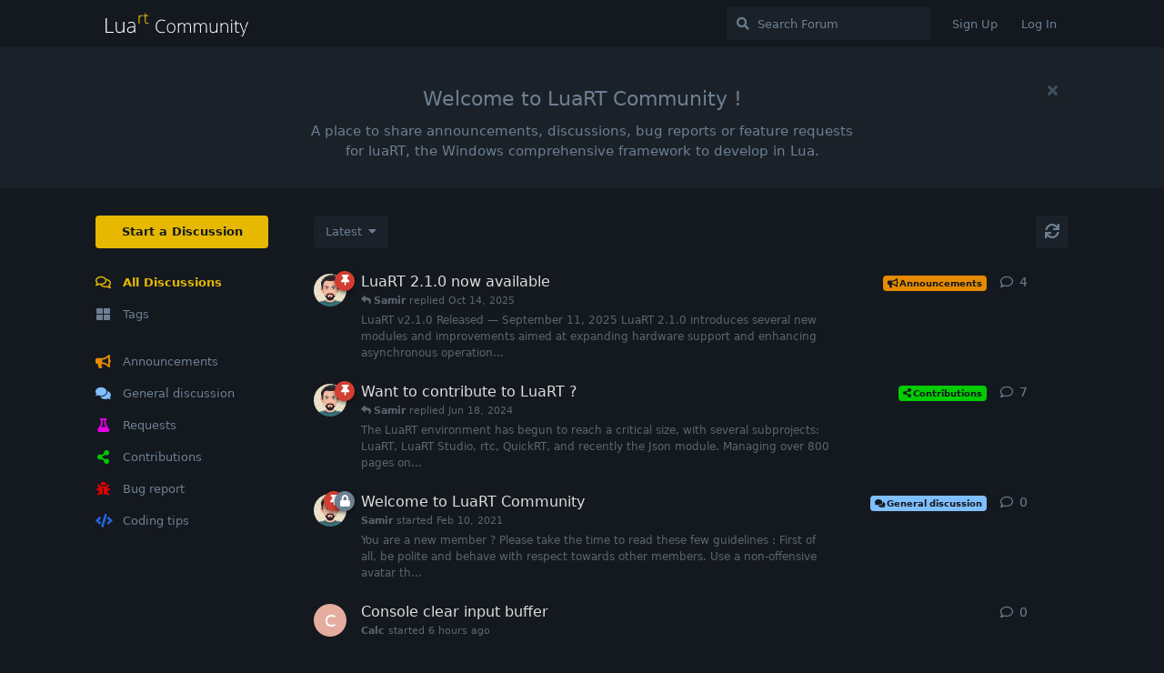

--- FILE ---
content_type: text/html; charset=utf-8
request_url: https://community.luart.org/
body_size: 15235
content:
<!doctype html>
<html  dir="ltr"        lang="en" >
    <head>
        <meta charset="utf-8">
        <title>LuaRT Community</title>

        <link rel="stylesheet" href="https://community.luart.org/assets/forum.css?v=f078ad90">
<link rel="stylesheet" href="https://community.luart.org/assets/forum-en.css?v=a1546da9">
<link rel="next" href="https://community.luart.org?page=2">
<link rel="canonical" href="https://community.luart.org">
<link rel="preload" href="https://community.luart.org/assets/forum.css?v=f078ad90" as="style">
<link rel="preload" href="https://community.luart.org/assets/forum-en.css?v=a1546da9" as="style">
<link rel="preload" href="https://community.luart.org/assets/forum.js?v=23ac8181" as="script">
<link rel="preload" href="https://community.luart.org/assets/forum-en.js?v=97c2698c" as="script">
<link rel="preload" href="https://community.luart.org/assets/fonts/fa-solid-900.woff2" as="font" type="font/woff2" crossorigin="">
<link rel="preload" href="https://community.luart.org/assets/fonts/fa-regular-400.woff2" as="font" type="font/woff2" crossorigin="">
<meta name="viewport" content="width=device-width, initial-scale=1, maximum-scale=1, minimum-scale=1">
<meta name="description" content="A place to share about LuaRT, the Windows comprehensive framework to develop in Lua. ">
<meta name="theme-color" content="#E6B800">
<meta name="application-name" content="LuaRT Community">
<meta name="robots" content="index, follow">
<meta name="twitter:card" content="summary_large_image">
<meta name="twitter:image" content="https://community.luart.org/assets/site-image-pqw96sv7.png">
<meta name="twitter:description" content="A place to share about LuaRT, the Windows comprehensive framework to develop in Lua. ">
<meta name="keywords" content="Lua, forum, Windows, programming">
<meta name="twitter:title" content="LuaRT Community">
<meta name="twitter:url" content="https://community.luart.org">
<link rel="shortcut icon" href="https://community.luart.org/assets/favicon-jou5gnxy.png">
<meta property="og:site_name" content="LuaRT Community">
<meta property="og:type" content="website">
<meta property="og:image" content="https://community.luart.org/assets/site-image-pqw96sv7.png">
<meta property="og:description" content="A place to share about LuaRT, the Windows comprehensive framework to develop in Lua. ">
<meta property="og:title" content="LuaRT Community">
<meta property="og:url" content="https://community.luart.org">
<script type="application/ld+json">[{"@context":"http:\/\/schema.org","@type":"WebPage","publisher":{"@type":"Organization","name":"LuaRT Community","url":"https:\/\/community.luart.org","description":"A place to share about LuaRT, the Windows comprehensive framework to develop in Lua. ","logo":"https:\/\/community.luart.org\/assets\/logo-b6zmixhg.png"},"image":"https:\/\/community.luart.org\/assets\/site-image-pqw96sv7.png","description":"A place to share about LuaRT, the Windows comprehensive framework to develop in Lua. ","url":"https:\/\/community.luart.org"},{"@context":"http:\/\/schema.org","@type":"WebSite","url":"https:\/\/community.luart.org\/","potentialAction":{"@type":"SearchAction","target":"https:\/\/community.luart.org\/?q={search_term_string}","query-input":"required name=search_term_string"}}]</script>
<!-- Global Site Tag (gtag.js) - Google Analytics -->
<script async src="https://www.googletagmanager.com/gtag/js?id=G-MESS092PNY"></script>
<script>
    window.dataLayer = window.dataLayer || [];
    function gtag(){dataLayer.push(arguments);}
    gtag('js', new Date());
</script>

    </head>

    <body>
        <div id="app" class="App">

    <div id="app-navigation" class="App-navigation"></div>

    <div id="drawer" class="App-drawer">

        <header id="header" class="App-header">
            <div id="header-navigation" class="Header-navigation"></div>
            <div class="container">
                <div class="Header-title">
                    <a href="https://community.luart.org" id="home-link">
                                                    <img src="https://community.luart.org/assets/logo-b6zmixhg.png" alt="LuaRT Community" class="Header-logo">
                                            </a>
                </div>
                <div id="header-primary" class="Header-primary"></div>
                <div id="header-secondary" class="Header-secondary"></div>
            </div>
        </header>

    </div>

    <main class="App-content">
        <div id="content"></div>

        <div id="flarum-loading" style="display: none">
    Loading...
</div>

<noscript>
    <div class="Alert">
        <div class="container">
            This site is best viewed in a modern browser with JavaScript enabled.
        </div>
    </div>
</noscript>

<div id="flarum-loading-error" style="display: none">
    <div class="Alert">
        <div class="container">
            Something went wrong while trying to load the full version of this site. Try hard-refreshing this page to fix the error.
        </div>
    </div>
</div>

<noscript id="flarum-content">
    <div class="container">
    <h1>All Discussions</h1>

    <ul>
                    <li>
                <a href="https://community.luart.org/d/524-luart-210-now-available">
                    LuaRT 2.1.0 now available
                </a>
            </li>
                    <li>
                <a href="https://community.luart.org/d/133-want-to-contribute-to-luart">
                    Want to contribute to LuaRT ?
                </a>
            </li>
                    <li>
                <a href="https://community.luart.org/d/2-welcome-to-luart-community">
                    Welcome to LuaRT Community
                </a>
            </li>
                    <li>
                <a href="https://community.luart.org/d/546-console-clear-input-buffer">
                    Console clear input buffer
                </a>
            </li>
                    <li>
                <a href="https://community.luart.org/d/545-wmi-support">
                    WMI support
                </a>
            </li>
                    <li>
                <a href="https://community.luart.org/d/544-socket-just-causing-client-app-to-crash-even-if-async-is-applied">
                    Socket just Causing client app to crash, even if async is applied. 
                </a>
            </li>
                    <li>
                <a href="https://community.luart.org/d/543-compiled-app-complain-about-module-ui-not-found">
                    compiled app complain about &quot;module ui not found&quot;
                </a>
            </li>
                    <li>
                <a href="https://community.luart.org/d/542-sqlite-error-handling">
                    sqlite error handling
                </a>
            </li>
                    <li>
                <a href="https://community.luart.org/d/537-create-directory-on-remote-machine-with-unc-path">
                    Create directory on remote machine with UNC path
                </a>
            </li>
                    <li>
                <a href="https://community.luart.org/d/538-embedded-http-server">
                    Embedded HTTP server
                </a>
            </li>
                    <li>
                <a href="https://community.luart.org/d/541-processes-and-gui">
                    Processes and GUI
                </a>
            </li>
                    <li>
                <a href="https://community.luart.org/d/540-events-from-other-apps">
                    events from other apps
                </a>
            </li>
                    <li>
                <a href="https://community.luart.org/d/539-sliders">
                    sliders
                </a>
            </li>
                    <li>
                <a href="https://community.luart.org/d/536-luart-with-full-vscode-autocomplete">
                    LuaRT with full vscode autocomplete!
                </a>
            </li>
                    <li>
                <a href="https://community.luart.org/d/508-window-reparenting-to-integrate-in-luart-apps">
                    window reparenting to integrate in LuaRT apps
                </a>
            </li>
                    <li>
                <a href="https://community.luart.org/d/401-application-compiler-database">
                    Application Compiler Database
                </a>
            </li>
                    <li>
                <a href="https://community.luart.org/d/296-label-textalign-and-newline">
                    Label textalign and newline
                </a>
            </li>
                    <li>
                <a href="https://community.luart.org/d/535-cant-loadrequire-any-lua-files-from-the-project-directory">
                    Cant load/require any lua files from the project directory?
                </a>
            </li>
                    <li>
                <a href="https://community.luart.org/d/534-create-an-entry-in-insert-mode-or-set-one-on-creation">
                    Create an entry in insert mode (or set one on creation)
                </a>
            </li>
                    <li>
                <a href="https://community.luart.org/d/533-zip-append-file-in-ntfs-and-fat-format-to-archive">
                    zip: append file in NTFS and FAT format to archive
                </a>
            </li>
            </ul>

    
            <a href="https://community.luart.org/all?page=2">Next Page &raquo;</a>
    </div>

</noscript>


        <div class="App-composer">
            <div class="container">
                <div id="composer"></div>
            </div>
        </div>
    </main>

</div>




        <div id="modal"></div>
        <div id="alerts"></div>

        <script>
            document.getElementById('flarum-loading').style.display = 'block';
            var flarum = {extensions: {}};
        </script>

        <script src="https://community.luart.org/assets/forum.js?v=23ac8181"></script>
<script src="https://community.luart.org/assets/forum-en.js?v=97c2698c"></script>

        <script id="flarum-json-payload" type="application/json">{"resources":[{"type":"forums","id":"1","attributes":{"title":"LuaRT Community","description":"A place to share about LuaRT, the Windows comprehensive framework to develop in Lua. ","showLanguageSelector":true,"baseUrl":"https:\/\/community.luart.org","basePath":"","baseOrigin":"https:\/\/community.luart.org","debug":false,"apiUrl":"https:\/\/community.luart.org\/api","welcomeTitle":"Welcome to LuaRT Community !","welcomeMessage":"A place to share announcements, discussions, bug reports or feature requests for luaRT, the Windows comprehensive framework to develop in Lua. ","themePrimaryColor":"#E6B800","themeSecondaryColor":"#1E90FF","logoUrl":"https:\/\/community.luart.org\/assets\/logo-b6zmixhg.png","faviconUrl":"https:\/\/community.luart.org\/assets\/favicon-jou5gnxy.png","headerHtml":"","footerHtml":null,"allowSignUp":true,"defaultRoute":"\/all","canViewForum":true,"canStartDiscussion":true,"canSearchUsers":false,"canCreateAccessToken":false,"canModerateAccessTokens":false,"assetsBaseUrl":"https:\/\/community.luart.org\/assets","canViewFlags":false,"guidelinesUrl":null,"canBypassTagCounts":false,"minPrimaryTags":"0","maxPrimaryTags":"1","minSecondaryTags":"0","maxSecondaryTags":"0","afrux-forum-widgets-core.config":[],"afrux-forum-widgets-core.preferDataWithInitialLoad":false,"canConfigureSeo":false,"canMovePosts":false,"toggleFilter":"1","abbrNumber":"0","showViewList":"1","showFooterViewList":"0","jslirola.login2seeplus.post":"-1","jslirola.login2seeplus.link":"1","jslirola.login2seeplus.image":"0","jslirola.login2seeplus.php":"0","jslirola.login2seeplus.code":"0","canSeeUserDirectoryLink":false,"userDirectoryDefaultSort":"default","userDirectorySmallCards":false,"userDirectoryDisableGlobalSearchSource":false,"userDirectoryLinkGroupMentions":true,"canStartPolls":false,"canStartGlobalPolls":false,"canUploadPollImages":false,"canStartPollGroup":false,"canViewPollGroups":false,"pollsDirectoryDefaultSort":"-createdAt","globalPollsEnabled":false,"pollGroupsEnabled":false,"allowPollOptionImage":false,"pollMaxOptions":10,"fof-oauth":[null,{"name":"facebook","icon":"fab fa-facebook","priority":0},{"name":"github","icon":"fab fa-github","priority":0},null,{"name":"twitter","icon":"fab fa-twitter","priority":0},{"name":"google","icon":"fab fa-google","priority":0},null],"fof-oauth.only_icons":false,"fof-oauth.popupWidth":580,"fof-oauth.popupHeight":400,"fof-oauth.fullscreenPopup":true,"allowUsernameMentionFormat":true,"clarkwinkelmannAuthorChangeCanEditUser":false,"clarkwinkelmannAuthorChangeCanEditDate":false,"canViewOnlineUsersWidget":false,"totalOnlineUsers":0},"relationships":{"groups":{"data":[{"type":"groups","id":"1"},{"type":"groups","id":"2"},{"type":"groups","id":"3"},{"type":"groups","id":"4"}]},"tags":{"data":[{"type":"tags","id":"1"},{"type":"tags","id":"2"},{"type":"tags","id":"3"},{"type":"tags","id":"4"},{"type":"tags","id":"5"},{"type":"tags","id":"6"}]},"onlineUsers":{"data":[]}}},{"type":"groups","id":"1","attributes":{"nameSingular":"Admin","namePlural":"Admins","color":"#B72A2A","icon":"fas fa-wrench","isHidden":0}},{"type":"groups","id":"2","attributes":{"nameSingular":"Guest","namePlural":"Guests","color":null,"icon":null,"isHidden":0}},{"type":"groups","id":"3","attributes":{"nameSingular":"Member","namePlural":"Members","color":null,"icon":null,"isHidden":0}},{"type":"groups","id":"4","attributes":{"nameSingular":"Mod","namePlural":"Mods","color":"#80349E","icon":"fas fa-bolt","isHidden":0}},{"type":"tags","id":"1","attributes":{"name":"General discussion","description":"General discussion forum for LuaRT","slug":"general-discussion","color":"#80bfff","backgroundUrl":null,"backgroundMode":null,"icon":"fas fa-comments","discussionCount":211,"position":1,"defaultSort":null,"isChild":false,"isHidden":false,"lastPostedAt":"2026-01-06T11:37:36+00:00","canStartDiscussion":false,"canAddToDiscussion":false}},{"type":"tags","id":"2","attributes":{"name":"Announcements","description":"News and updates about LuaRT","slug":"announcements","color":"#e68a00","backgroundUrl":null,"backgroundMode":null,"icon":"fas fa-bullhorn","discussionCount":44,"position":0,"defaultSort":null,"isChild":false,"isHidden":false,"lastPostedAt":"2025-10-14T18:34:52+00:00","canStartDiscussion":false,"canAddToDiscussion":false}},{"type":"tags","id":"3","attributes":{"name":"Requests","description":"Requests for specific LuaRT features","slug":"requests","color":"#e600e6","backgroundUrl":null,"backgroundMode":null,"icon":"fas fa-flask","discussionCount":85,"position":2,"defaultSort":null,"isChild":false,"isHidden":false,"lastPostedAt":"2026-01-12T15:45:44+00:00","canStartDiscussion":false,"canAddToDiscussion":false}},{"type":"tags","id":"4","attributes":{"name":"Contributions","description":"Share code snippets, modules, or other contributions to LuaRT","slug":"contributions","color":"#00cc00","backgroundUrl":null,"backgroundMode":null,"icon":"fas fa-share-alt","discussionCount":31,"position":3,"defaultSort":null,"isChild":false,"isHidden":false,"lastPostedAt":"2025-11-11T07:53:22+00:00","canStartDiscussion":false,"canAddToDiscussion":false}},{"type":"tags","id":"5","attributes":{"name":"Bug report","description":"Reports bugs and other anomalies with LuaRT","slug":"bug-report","color":"#e60000","backgroundUrl":null,"backgroundMode":null,"icon":"fas fa-bug","discussionCount":135,"position":4,"defaultSort":null,"isChild":false,"isHidden":false,"lastPostedAt":"2025-11-07T16:52:28+00:00","canStartDiscussion":false,"canAddToDiscussion":false}},{"type":"tags","id":"6","attributes":{"name":"Coding tips","description":"Share your LuaRT coding tips","slug":"coding-tips","color":"#2665e3","backgroundUrl":null,"backgroundMode":null,"icon":"fas fa-code","discussionCount":5,"position":5,"defaultSort":null,"isChild":false,"isHidden":false,"lastPostedAt":"2025-11-29T12:20:11+00:00","canStartDiscussion":false,"canAddToDiscussion":false}}],"session":{"userId":0,"csrfToken":"XcpmhM7dMnlREBJXK4vPmBxWj4mWAlDxCnA1ns2F"},"locales":{"en":"English"},"locale":"en","googleTrackingCode":"G-MESS092PNY","apiDocument":{"links":{"first":"https:\/\/community.luart.org\/api\/discussions?sort=\u0026page%5Blimit%5D=20","next":"https:\/\/community.luart.org\/api\/discussions?sort=\u0026page%5Boffset%5D=20\u0026page%5Blimit%5D=20"},"data":[{"type":"discussions","id":"524","attributes":{"title":"LuaRT 2.1.0 now available","slug":"524-luart-210-now-available","commentCount":5,"participantCount":3,"createdAt":"2025-09-11T20:18:14+00:00","lastPostedAt":"2025-10-14T16:07:38+00:00","lastPostNumber":6,"canReply":false,"canRename":false,"canDelete":false,"canHide":false,"isApproved":true,"canTag":false,"isFirstMoved":false,"canReset":false,"viewCount":451,"canViewNumber":false,"hasPoll":false,"canStartPoll":false,"subscription":null,"isSticky":true,"canSticky":false,"isLocked":false,"canLock":false},"relationships":{"user":{"data":{"type":"users","id":"3"}},"lastPostedUser":{"data":{"type":"users","id":"3"}},"tags":{"data":[{"type":"tags","id":"2"}]},"firstPost":{"data":{"type":"posts","id":"3115"}}}},{"type":"discussions","id":"133","attributes":{"title":"Want to contribute to LuaRT ?","slug":"133-want-to-contribute-to-luart","commentCount":8,"participantCount":4,"createdAt":"2023-01-07T19:09:02+00:00","lastPostedAt":"2024-06-18T18:25:45+00:00","lastPostNumber":10,"canReply":false,"canRename":false,"canDelete":false,"canHide":false,"isApproved":true,"canTag":false,"isFirstMoved":false,"canReset":false,"viewCount":1583,"canViewNumber":false,"hasPoll":false,"canStartPoll":false,"subscription":null,"isSticky":true,"canSticky":false,"isLocked":false,"canLock":false},"relationships":{"user":{"data":{"type":"users","id":"3"}},"lastPostedUser":{"data":{"type":"users","id":"3"}},"tags":{"data":[{"type":"tags","id":"4"}]},"firstPost":{"data":{"type":"posts","id":"741"}}}},{"type":"discussions","id":"2","attributes":{"title":"Welcome to LuaRT Community","slug":"2-welcome-to-luart-community","commentCount":1,"participantCount":1,"createdAt":"2021-02-10T19:11:41+00:00","lastPostedAt":"2021-02-10T19:11:41+00:00","lastPostNumber":1,"canReply":false,"canRename":false,"canDelete":false,"canHide":false,"isApproved":true,"canTag":false,"isFirstMoved":false,"canReset":false,"viewCount":1828,"canViewNumber":false,"hasPoll":false,"canStartPoll":false,"subscription":null,"isSticky":true,"canSticky":false,"isLocked":true,"canLock":false},"relationships":{"user":{"data":{"type":"users","id":"3"}},"lastPostedUser":{"data":{"type":"users","id":"3"}},"tags":{"data":[{"type":"tags","id":"1"}]},"firstPost":{"data":{"type":"posts","id":"2"}}}},{"type":"discussions","id":"546","attributes":{"title":"Console clear input buffer","slug":"546-console-clear-input-buffer","commentCount":1,"participantCount":1,"createdAt":"2026-01-17T08:50:01+00:00","lastPostedAt":"2026-01-17T08:50:01+00:00","lastPostNumber":1,"canReply":false,"canRename":false,"canDelete":false,"canHide":false,"isApproved":true,"canTag":false,"isFirstMoved":false,"canReset":false,"viewCount":13,"canViewNumber":false,"hasPoll":false,"canStartPoll":false,"subscription":null,"isSticky":false,"canSticky":false,"isLocked":false,"canLock":false},"relationships":{"user":{"data":{"type":"users","id":"252"}},"lastPostedUser":{"data":{"type":"users","id":"252"}},"tags":{"data":[]},"firstPost":{"data":{"type":"posts","id":"3226"}}}},{"type":"discussions","id":"545","attributes":{"title":"WMI support","slug":"545-wmi-support","commentCount":3,"participantCount":2,"createdAt":"2026-01-09T17:39:07+00:00","lastPostedAt":"2026-01-12T15:45:44+00:00","lastPostNumber":3,"canReply":false,"canRename":false,"canDelete":false,"canHide":false,"isApproved":true,"canTag":false,"isFirstMoved":false,"canReset":false,"viewCount":60,"canViewNumber":false,"hasPoll":false,"canStartPoll":false,"subscription":null,"isSticky":false,"canSticky":false,"isLocked":false,"canLock":false},"relationships":{"user":{"data":{"type":"users","id":"216"}},"lastPostedUser":{"data":{"type":"users","id":"3"}},"tags":{"data":[{"type":"tags","id":"3"}]},"firstPost":{"data":{"type":"posts","id":"3223"}}}},{"type":"discussions","id":"544","attributes":{"title":"Socket just Causing client app to crash, even if async is applied. ","slug":"544-socket-just-causing-client-app-to-crash-even-if-async-is-applied","commentCount":3,"participantCount":2,"createdAt":"2026-01-06T06:29:05+00:00","lastPostedAt":"2026-01-06T11:37:36+00:00","lastPostNumber":3,"canReply":false,"canRename":false,"canDelete":false,"canHide":false,"isApproved":true,"canTag":false,"isFirstMoved":false,"canReset":false,"viewCount":69,"canViewNumber":false,"hasPoll":false,"canStartPoll":false,"subscription":null,"isSticky":false,"canSticky":false,"isLocked":false,"canLock":false},"relationships":{"user":{"data":{"type":"users","id":"241"}},"lastPostedUser":{"data":{"type":"users","id":"241"}},"tags":{"data":[{"type":"tags","id":"1"}]},"firstPost":{"data":{"type":"posts","id":"3220"}}}},{"type":"discussions","id":"543","attributes":{"title":"compiled app complain about \u0022module ui not found\u0022","slug":"543-compiled-app-complain-about-module-ui-not-found","commentCount":3,"participantCount":2,"createdAt":"2025-12-29T16:18:53+00:00","lastPostedAt":"2025-12-30T02:26:46+00:00","lastPostNumber":4,"canReply":false,"canRename":false,"canDelete":false,"canHide":false,"isApproved":true,"canTag":false,"isFirstMoved":false,"canReset":false,"viewCount":103,"canViewNumber":false,"hasPoll":false,"canStartPoll":false,"subscription":null,"isSticky":false,"canSticky":false,"isLocked":false,"canLock":false},"relationships":{"user":{"data":{"type":"users","id":"249"}},"lastPostedUser":{"data":{"type":"users","id":"249"}},"tags":{"data":[{"type":"tags","id":"1"}]},"firstPost":{"data":{"type":"posts","id":"3216"}}}},{"type":"discussions","id":"542","attributes":{"title":"sqlite error handling","slug":"542-sqlite-error-handling","commentCount":2,"participantCount":2,"createdAt":"2025-12-23T20:46:53+00:00","lastPostedAt":"2025-12-24T06:21:06+00:00","lastPostNumber":2,"canReply":false,"canRename":false,"canDelete":false,"canHide":false,"isApproved":true,"canTag":false,"isFirstMoved":false,"canReset":false,"viewCount":96,"canViewNumber":false,"hasPoll":false,"canStartPoll":false,"subscription":null,"isSticky":false,"canSticky":false,"isLocked":false,"canLock":false},"relationships":{"user":{"data":{"type":"users","id":"216"}},"lastPostedUser":{"data":{"type":"users","id":"3"}},"tags":{"data":[{"type":"tags","id":"1"}]},"firstPost":{"data":{"type":"posts","id":"3214"}}}},{"type":"discussions","id":"537","attributes":{"title":"Create directory on remote machine with UNC path","slug":"537-create-directory-on-remote-machine-with-unc-path","commentCount":4,"participantCount":3,"createdAt":"2025-11-12T17:11:29+00:00","lastPostedAt":"2025-12-10T21:31:12+00:00","lastPostNumber":5,"canReply":false,"canRename":false,"canDelete":false,"canHide":false,"isApproved":true,"canTag":false,"isFirstMoved":false,"canReset":false,"viewCount":212,"canViewNumber":false,"hasPoll":false,"canStartPoll":false,"subscription":null,"isSticky":false,"canSticky":false,"isLocked":false,"canLock":false},"relationships":{"user":{"data":{"type":"users","id":"240"}},"lastPostedUser":{"data":{"type":"users","id":"241"}},"tags":{"data":[{"type":"tags","id":"1"}]},"firstPost":{"data":{"type":"posts","id":"3190"}}}},{"type":"discussions","id":"538","attributes":{"title":"Embedded HTTP server","slug":"538-embedded-http-server","commentCount":10,"participantCount":3,"createdAt":"2025-11-15T16:12:39+00:00","lastPostedAt":"2025-11-29T12:20:11+00:00","lastPostNumber":10,"canReply":false,"canRename":false,"canDelete":false,"canHide":false,"isApproved":true,"canTag":false,"isFirstMoved":false,"canReset":false,"viewCount":224,"canViewNumber":false,"hasPoll":false,"canStartPoll":false,"subscription":null,"isSticky":false,"canSticky":false,"isLocked":false,"canLock":false},"relationships":{"user":{"data":{"type":"users","id":"24"}},"lastPostedUser":{"data":{"type":"users","id":"3"}},"tags":{"data":[{"type":"tags","id":"6"}]},"firstPost":{"data":{"type":"posts","id":"3194"}}}},{"type":"discussions","id":"541","attributes":{"title":"Processes and GUI","slug":"541-processes-and-gui","commentCount":3,"participantCount":2,"createdAt":"2025-11-28T09:50:38+00:00","lastPostedAt":"2025-11-29T12:17:44+00:00","lastPostNumber":3,"canReply":false,"canRename":false,"canDelete":false,"canHide":false,"isApproved":true,"canTag":false,"isFirstMoved":false,"canReset":false,"viewCount":185,"canViewNumber":false,"hasPoll":false,"canStartPoll":false,"subscription":null,"isSticky":false,"canSticky":false,"isLocked":false,"canLock":false},"relationships":{"user":{"data":{"type":"users","id":"24"}},"lastPostedUser":{"data":{"type":"users","id":"3"}},"tags":{"data":[{"type":"tags","id":"3"}]},"firstPost":{"data":{"type":"posts","id":"3208"}}}},{"type":"discussions","id":"540","attributes":{"title":"events from other apps","slug":"540-events-from-other-apps","commentCount":4,"participantCount":2,"createdAt":"2025-11-20T08:00:48+00:00","lastPostedAt":"2025-11-21T06:41:26+00:00","lastPostNumber":4,"canReply":false,"canRename":false,"canDelete":false,"canHide":false,"isApproved":true,"canTag":false,"isFirstMoved":false,"canReset":false,"viewCount":178,"canViewNumber":false,"hasPoll":false,"canStartPoll":false,"subscription":null,"isSticky":false,"canSticky":false,"isLocked":false,"canLock":false},"relationships":{"user":{"data":{"type":"users","id":"24"}},"lastPostedUser":{"data":{"type":"users","id":"3"}},"tags":{"data":[{"type":"tags","id":"3"}]},"firstPost":{"data":{"type":"posts","id":"3204"}}}},{"type":"discussions","id":"539","attributes":{"title":"sliders","slug":"539-sliders","commentCount":2,"participantCount":2,"createdAt":"2025-11-17T10:37:05+00:00","lastPostedAt":"2025-11-18T06:13:13+00:00","lastPostNumber":2,"canReply":false,"canRename":false,"canDelete":false,"canHide":false,"isApproved":true,"canTag":false,"isFirstMoved":false,"canReset":false,"viewCount":164,"canViewNumber":false,"hasPoll":false,"canStartPoll":false,"subscription":null,"isSticky":false,"canSticky":false,"isLocked":false,"canLock":false},"relationships":{"user":{"data":{"type":"users","id":"24"}},"lastPostedUser":{"data":{"type":"users","id":"3"}},"tags":{"data":[{"type":"tags","id":"1"}]},"firstPost":{"data":{"type":"posts","id":"3202"}}}},{"type":"discussions","id":"536","attributes":{"title":"LuaRT with full vscode autocomplete!","slug":"536-luart-with-full-vscode-autocomplete","commentCount":2,"participantCount":2,"createdAt":"2025-11-11T06:18:53+00:00","lastPostedAt":"2025-11-11T07:53:22+00:00","lastPostNumber":2,"canReply":false,"canRename":false,"canDelete":false,"canHide":false,"isApproved":true,"canTag":false,"isFirstMoved":false,"canReset":false,"viewCount":165,"canViewNumber":false,"hasPoll":false,"canStartPoll":false,"subscription":null,"isSticky":false,"canSticky":false,"isLocked":false,"canLock":false},"relationships":{"user":{"data":{"type":"users","id":"238"}},"lastPostedUser":{"data":{"type":"users","id":"3"}},"tags":{"data":[{"type":"tags","id":"4"}]},"firstPost":{"data":{"type":"posts","id":"3188"}}}},{"type":"discussions","id":"508","attributes":{"title":"window reparenting to integrate in LuaRT apps","slug":"508-window-reparenting-to-integrate-in-luart-apps","commentCount":6,"participantCount":2,"createdAt":"2025-06-12T14:34:14+00:00","lastPostedAt":"2025-11-10T17:52:38+00:00","lastPostNumber":6,"canReply":false,"canRename":false,"canDelete":false,"canHide":false,"isApproved":true,"canTag":false,"isFirstMoved":false,"canReset":false,"viewCount":407,"canViewNumber":false,"hasPoll":false,"canStartPoll":false,"subscription":null,"isSticky":false,"canSticky":false,"isLocked":false,"canLock":false},"relationships":{"user":{"data":{"type":"users","id":"24"}},"lastPostedUser":{"data":{"type":"users","id":"24"}},"tags":{"data":[{"type":"tags","id":"3"}]},"firstPost":{"data":{"type":"posts","id":"3010"}}}},{"type":"discussions","id":"401","attributes":{"title":"Application Compiler Database","slug":"401-application-compiler-database","commentCount":3,"participantCount":2,"createdAt":"2024-06-23T09:00:04+00:00","lastPostedAt":"2025-11-09T16:13:50+00:00","lastPostNumber":3,"canReply":false,"canRename":false,"canDelete":false,"canHide":false,"isApproved":true,"canTag":false,"isFirstMoved":false,"canReset":false,"viewCount":550,"canViewNumber":false,"hasPoll":false,"canStartPoll":false,"subscription":null,"isSticky":false,"canSticky":false,"isLocked":false,"canLock":false},"relationships":{"user":{"data":{"type":"users","id":"75"}},"lastPostedUser":{"data":{"type":"users","id":"75"}},"tags":{"data":[{"type":"tags","id":"4"}]},"firstPost":{"data":{"type":"posts","id":"2326"}}}},{"type":"discussions","id":"296","attributes":{"title":"Label textalign and newline","slug":"296-label-textalign-and-newline","commentCount":10,"participantCount":3,"createdAt":"2023-09-21T20:56:06+00:00","lastPostedAt":"2025-11-07T16:52:28+00:00","lastPostNumber":10,"canReply":false,"canRename":false,"canDelete":false,"canHide":false,"isApproved":true,"canTag":false,"isFirstMoved":false,"canReset":false,"viewCount":679,"canViewNumber":false,"hasPoll":false,"canStartPoll":false,"subscription":null,"isSticky":false,"canSticky":false,"isLocked":false,"canLock":false},"relationships":{"user":{"data":{"type":"users","id":"75"}},"lastPostedUser":{"data":{"type":"users","id":"24"}},"tags":{"data":[{"type":"tags","id":"5"}]},"firstPost":{"data":{"type":"posts","id":"1758"}}}},{"type":"discussions","id":"535","attributes":{"title":"Cant load\/require any lua files from the project directory?","slug":"535-cant-loadrequire-any-lua-files-from-the-project-directory","commentCount":8,"participantCount":2,"createdAt":"2025-10-30T11:48:57+00:00","lastPostedAt":"2025-10-30T18:54:52+00:00","lastPostNumber":8,"canReply":false,"canRename":false,"canDelete":false,"canHide":false,"isApproved":true,"canTag":false,"isFirstMoved":false,"canReset":false,"viewCount":263,"canViewNumber":false,"hasPoll":false,"canStartPoll":false,"subscription":null,"isSticky":false,"canSticky":false,"isLocked":false,"canLock":false},"relationships":{"user":{"data":{"type":"users","id":"241"}},"lastPostedUser":{"data":{"type":"users","id":"3"}},"tags":{"data":[{"type":"tags","id":"1"}]},"firstPost":{"data":{"type":"posts","id":"3168"}}}},{"type":"discussions","id":"534","attributes":{"title":"Create an entry in insert mode (or set one on creation)","slug":"534-create-an-entry-in-insert-mode-or-set-one-on-creation","commentCount":3,"participantCount":2,"createdAt":"2025-10-29T22:21:58+00:00","lastPostedAt":"2025-10-30T15:47:56+00:00","lastPostNumber":3,"canReply":false,"canRename":false,"canDelete":false,"canHide":false,"isApproved":true,"canTag":false,"isFirstMoved":false,"canReset":false,"viewCount":153,"canViewNumber":false,"hasPoll":false,"canStartPoll":false,"subscription":null,"isSticky":false,"canSticky":false,"isLocked":false,"canLock":false},"relationships":{"user":{"data":{"type":"users","id":"240"}},"lastPostedUser":{"data":{"type":"users","id":"240"}},"tags":{"data":[{"type":"tags","id":"1"}]},"firstPost":{"data":{"type":"posts","id":"3166"}}}},{"type":"discussions","id":"533","attributes":{"title":"zip: append file in NTFS and FAT format to archive","slug":"533-zip-append-file-in-ntfs-and-fat-format-to-archive","commentCount":6,"participantCount":2,"createdAt":"2025-10-28T20:09:12+00:00","lastPostedAt":"2025-10-29T22:16:01+00:00","lastPostNumber":7,"canReply":false,"canRename":false,"canDelete":false,"canHide":false,"isApproved":true,"canTag":false,"isFirstMoved":false,"canReset":false,"viewCount":352,"canViewNumber":false,"hasPoll":false,"canStartPoll":false,"subscription":null,"isSticky":false,"canSticky":false,"isLocked":false,"canLock":false},"relationships":{"user":{"data":{"type":"users","id":"240"}},"lastPostedUser":{"data":{"type":"users","id":"240"}},"tags":{"data":[{"type":"tags","id":"5"}]},"firstPost":{"data":{"type":"posts","id":"3159"}}}}],"included":[{"type":"users","id":"3","attributes":{"username":"Samir","displayName":"Samir","avatarUrl":"https:\/\/community.luart.org\/assets\/avatars\/Mh1DmlVFO9E30zq3.png","slug":"Samir"}},{"type":"users","id":"252","attributes":{"username":"Calc","displayName":"Calc","avatarUrl":null,"slug":"Calc"}},{"type":"users","id":"216","attributes":{"username":"samo","displayName":"samo","avatarUrl":null,"slug":"samo"}},{"type":"users","id":"241","attributes":{"username":"Xaon420","displayName":"Xaon420","avatarUrl":null,"slug":"Xaon420"}},{"type":"users","id":"249","attributes":{"username":"leko","displayName":"leko","avatarUrl":null,"slug":"leko"}},{"type":"users","id":"240","attributes":{"username":"henriqueleng","displayName":"henriqueleng","avatarUrl":null,"slug":"henriqueleng"}},{"type":"users","id":"24","attributes":{"username":"steve64","displayName":"steve64","avatarUrl":null,"slug":"steve64"}},{"type":"users","id":"238","attributes":{"username":"jron","displayName":"jron","avatarUrl":"https:\/\/community.luart.org\/assets\/avatars\/qu1LICv8ptzkPUGJ.png","slug":"jron"}},{"type":"users","id":"75","attributes":{"username":"esferatec","displayName":"esferatec","avatarUrl":null,"slug":"esferatec"}},{"type":"tags","id":"2","attributes":{"name":"Announcements","description":"News and updates about LuaRT","slug":"announcements","color":"#e68a00","backgroundUrl":null,"backgroundMode":null,"icon":"fas fa-bullhorn","discussionCount":44,"position":0,"defaultSort":null,"isChild":false,"isHidden":false,"lastPostedAt":"2025-10-14T18:34:52+00:00","canStartDiscussion":false,"canAddToDiscussion":false}},{"type":"tags","id":"4","attributes":{"name":"Contributions","description":"Share code snippets, modules, or other contributions to LuaRT","slug":"contributions","color":"#00cc00","backgroundUrl":null,"backgroundMode":null,"icon":"fas fa-share-alt","discussionCount":31,"position":3,"defaultSort":null,"isChild":false,"isHidden":false,"lastPostedAt":"2025-11-11T07:53:22+00:00","canStartDiscussion":false,"canAddToDiscussion":false}},{"type":"tags","id":"1","attributes":{"name":"General discussion","description":"General discussion forum for LuaRT","slug":"general-discussion","color":"#80bfff","backgroundUrl":null,"backgroundMode":null,"icon":"fas fa-comments","discussionCount":211,"position":1,"defaultSort":null,"isChild":false,"isHidden":false,"lastPostedAt":"2026-01-06T11:37:36+00:00","canStartDiscussion":false,"canAddToDiscussion":false}},{"type":"tags","id":"3","attributes":{"name":"Requests","description":"Requests for specific LuaRT features","slug":"requests","color":"#e600e6","backgroundUrl":null,"backgroundMode":null,"icon":"fas fa-flask","discussionCount":85,"position":2,"defaultSort":null,"isChild":false,"isHidden":false,"lastPostedAt":"2026-01-12T15:45:44+00:00","canStartDiscussion":false,"canAddToDiscussion":false}},{"type":"tags","id":"6","attributes":{"name":"Coding tips","description":"Share your LuaRT coding tips","slug":"coding-tips","color":"#2665e3","backgroundUrl":null,"backgroundMode":null,"icon":"fas fa-code","discussionCount":5,"position":5,"defaultSort":null,"isChild":false,"isHidden":false,"lastPostedAt":"2025-11-29T12:20:11+00:00","canStartDiscussion":false,"canAddToDiscussion":false}},{"type":"tags","id":"5","attributes":{"name":"Bug report","description":"Reports bugs and other anomalies with LuaRT","slug":"bug-report","color":"#e60000","backgroundUrl":null,"backgroundMode":null,"icon":"fas fa-bug","discussionCount":135,"position":4,"defaultSort":null,"isChild":false,"isHidden":false,"lastPostedAt":"2025-11-07T16:52:28+00:00","canStartDiscussion":false,"canAddToDiscussion":false}},{"type":"posts","id":"3115","attributes":{"number":1,"createdAt":"2025-09-11T20:18:14+00:00","contentType":"comment","contentHtml":"\u003Ch2\u003ELuaRT v2.1.0 Released \u2014 September 11, 2025\u003C\/h2\u003E\n\n\u003Cp\u003ELuaRT 2.1.0 introduces several new modules and improvements aimed at expanding hardware support and enhancing asynchronous operations.\u003C\/p\u003E\n\n\u003Ch3\u003EKey Changes\u003C\/h3\u003E\n\u003Cul\u003E\u003Cli\u003ENew hardware modules: \u003Ccode\u003Ecpu\u003C\/code\u003E, \u003Ccode\u003Epower\u003C\/code\u003E, and \u003Ccode\u003Ewifi\u003C\/code\u003E  \u003C\/li\u003E\n\u003Cli\u003ENew serialization modules: \u003Ccode\u003Exml\u003C\/code\u003E and \u003Ccode\u003Eyaml\u003C\/code\u003E  \u003C\/li\u003E\n\u003Cli\u003EImproved Task scheduling and async behavior  \u003C\/li\u003E\n\u003Cli\u003E\u003Ccode\u003Eui\u003C\/code\u003E module is now standalone and no longer integrated with desktop interpreters  \u003C\/li\u003E\n\u003Cli\u003ELua VM updated to version 5.4.8  \u003C\/li\u003E\n\u003Cli\u003EAll binaries and setup files are now digitally signed\u003C\/li\u003E  \u003C\/ul\u003E\n\n\u003Ch3\u003EModule Highlights\u003C\/h3\u003E\n\u003Cul\u003E\u003Cli\u003E\u003Cstrong\u003Ecpu\u003C\/strong\u003E: Access CPU details and manage process priority  \u003C\/li\u003E\n\u003Cli\u003E\u003Cstrong\u003Epower\u003C\/strong\u003E: Monitor battery status and control power modes  \u003C\/li\u003E\n\u003Cli\u003E\u003Cstrong\u003Ewifi\u003C\/strong\u003E: Scan and manage Wi-Fi connections  \u003C\/li\u003E\n\u003Cli\u003E\u003Cstrong\u003Exml\/yaml\u003C\/strong\u003E: Parse, encode, and save structured data formats  \u003C\/li\u003E\n\u003Cli\u003E\u003Cstrong\u003Esys\u003C\/strong\u003E: New Task properties and methods for better control and scheduling  \u003C\/li\u003E\n\u003Cli\u003E\u003Cstrong\u003Eui\u003C\/strong\u003E: Module is now standalone, and ui update loop runs as a background Task, with improved responsiveness\u003C\/li\u003E  \u003C\/ul\u003E\n\n\u003Cp\u003EThis update continues LuaRT\u2019s focus on system integration and performance.  \u003Cbr\u003E\nFull changelog available at [\u003Ca class=\u0022l2sp\u0022\u003ELogin to see the link\u003C\/a\u003E]\u003C\/p\u003E\n","renderFailed":false,"mentionedByCount":0}},{"type":"posts","id":"741","attributes":{"number":1,"createdAt":"2023-01-07T19:09:02+00:00","contentType":"comment","contentHtml":"\u003Cp\u003EThe LuaRT environment has begun to reach a critical size, with several subprojects: LuaRT, LuaRT Studio, rtc, QuickRT, and recently the Json module.\u003C\/p\u003E\n\n\u003Cp\u003EManaging over 800 pages on the website is also a considerable task.\u003C\/p\u003E\n\n\u003Cp\u003EThis is a situation where any help would be appreciated  \ud83d\ude09\u003C\/p\u003E \n\n\u003Cp\u003EThere are many ways you can contribute to this projects, even if you do not know C or C++:\u003C\/p\u003E\n\n\u003Cul\u003E\u003Cli\u003EProvide examples\u003C\/li\u003E\n\u003Cli\u003EProvide documentation (in .md format)\u003C\/li\u003E\n\u003Cli\u003EProvide tutorials and howtos (in .md format)\u003C\/li\u003E\n\u003Cli\u003EWrite posts about LuaRT on Lua programming forums\u003C\/li\u003E\n\u003Cli\u003EWrite blog posts\u003C\/li\u003E\n\u003Cli\u003EOr just spread the word on LuaRT on social media for example\u003C\/li\u003E\u003C\/ul\u003E","renderFailed":false,"mentionedByCount":0}},{"type":"posts","id":"2","attributes":{"number":1,"createdAt":"2021-02-10T19:11:41+00:00","contentType":"comment","contentHtml":"\u003Cp\u003EYou are a new member ? \u003Cbr\u003E\nPlease take the time to read these few guidelines :\u003C\/p\u003E\n\n\u003Cul\u003E\u003Cli\u003EFirst of all, be polite and behave with respect towards other members.\u003C\/li\u003E\n\u003Cli\u003EUse a non-offensive avatar that matches you. If you are short of ideas, use an avatar generator site such as [\u003Ca class=\u0022l2sp\u0022\u003ELogin to see the link\u003C\/a\u003E]\u003C\/li\u003E\n\u003Cli\u003EYour message must concern LuaRT and the Lua programming language, respecting the predefined categories.\u003C\/li\u003E\n\u003Cli\u003EWhen composing a message, use the code tag sparingly for short codes only.\u003C\/li\u003E\n\u003Cli\u003EUse external links like [\u003Ca class=\u0022l2sp\u0022\u003ELogin to see the link\u003C\/a\u003E] or [\u003Ca class=\u0022l2sp\u0022\u003ELogin to see the link\u003C\/a\u003E] or any other code hosting platform to share more substantial sources.\u003C\/li\u003E \u003C\/ul\u003E\n\n\u003Cp\u003EApart from these few rules of knowing how to live together within the LuaRT community, have fun coding with LuaRT !\u003C\/p\u003E ","renderFailed":false,"mentionedByCount":0}},{"type":"posts","id":"3226","attributes":{"number":1,"createdAt":"2026-01-17T08:50:01+00:00","contentType":"comment","contentHtml":"\u003Cp\u003EHello, i was playing around with the console a bit, then i came across a little problem, after using \u0022sleep(1)\u0022 to wait 1 seconds in the console, the input stacks up, aka when i press keys during the \u0022waiting\u0022 time, the keys will register after the wait, which i don\u0027t want, is there anyways to clear the input buffer after the sleep() ?\u003C\/p\u003E\n\n\u003Cp\u003EThis is how you clear the input buffer in C++\u003Cbr\u003E\n\u003Ccode\u003E\/\/ flushes the standard input\u003Cbr\u003E\n    \/\/ (clears the input buffer)\u003Cbr\u003E\n    while ((getchar()) != \u0027\\n\u0027);\u003C\/code\u003E\u003C\/p\u003E\n\n\u003Cp\u003EI\u0027d really appreciate a luaRT alternative for that.\u003Cbr\u003E\nThanks.\u003C\/p\u003E","renderFailed":false,"mentionedByCount":0}},{"type":"posts","id":"3223","attributes":{"number":1,"createdAt":"2026-01-09T17:39:07+00:00","contentType":"comment","contentHtml":"\u003Cp\u003EAre you planning WMI module in future releases?\u003C\/p\u003E","renderFailed":false,"mentionedByCount":0}},{"type":"posts","id":"3220","attributes":{"number":1,"createdAt":"2026-01-06T06:29:05+00:00","contentType":"comment","contentHtml":"\u003Cp\u003ETo Anyone reading (and samir), Sorry but this one is long and i have spent better part of a day or 2 on this (across 8-10 ish hours). i just dont wanna miss a detail that is crucial, its rather hard to explain since the server is split up (though that may have something to do with why process will get a pointer issue if spawned in async)\u003C\/p\u003E\n\n\u003Ch3\u003ESome Notes of why i may be using async incorrectly in some areas\u003C\/h3\u003E\n\u003Cp\u003EI have spent the last few hours debugging an issue with sockets or the async \u0022base\u0022 module, but its not giving me much and i cant seem to attach the debugger for some reason (just does nothing but says its running) i also tried using async correctly and incorrectly, it makes VERY little difference, if i use sleep it causes the apps to lag after running for 20+ mins. closing the ui helps this but it comes back right away, even if i set edit text to \u0022\u0022)\u003C\/p\u003E\n\n\u003Ch3\u003EContext\/What does the server do?\u003C\/h3\u003E\n\u003Cp\u003Ethe issue is not consistent, but let me lay some context since the server is spread across 6 modules of my own and is harder to read here (may use github if its not the client being the issue)\u003C\/p\u003E\n\u003Cul\u003E\u003Cli\u003EFirst the server uses the Async socket example (the one with a for loop to handle a table of clients) to connect clients\u003C\/li\u003E\n\u003Cli\u003EThen the server will send a packet to the client for a username though this is ignored for now (was testing around with buffer)\u003C\/li\u003E\n\u003Cli\u003EThe server has a chat\/Edit window that acts as a console and chat (this makes no difference in my testing) and the clients have the same thing as well, but when the clients get data it just puts it straight into the edit UI rather than console\u003C\/li\u003E\n\u003Cli\u003Eif the (server\/a client) enters anything it will send to (all clients\/server), if the server\/any client enters \u0022\/c \u0022 then anything after the \u0022\/c \u0022 is sent to the CMD Process (example: \/c echo Hello World)\u003C\/li\u003E\u003C\/ul\u003E\n\n\u003Cp\u003E~~ the buggy part i still cant get stable:\u003C\/p\u003E\n\u003Cul\u003E\u003Cli\u003EThe process\u0027s OnRedirect function can be a bit much for the server to parse and send back info to clients if bursts come through (as they often do), SO i have used async around that redirect AND\/OR await the Sending of all sockets in a for loop (This works the best)\u003C\/li\u003E\n\u003Cli\u003EThe Buggy part is here from what i can tell (but i got the server stable, and can easily cause the issue again on the server): When the client sends \u0022\/start\u0022, the server will start reading batch commands from a table(Start JVM+30 lines) straight to the CMD (process module), then the Onredirect() fires off packets to the sockets (if i send \u0022blocks\u0022 stuff gets dropped out real quick, assuming i dont adjust recv limit for clients)\u003C\/li\u003E\u003C\/ul\u003E\n\n\n\u003Ch3\u003EWith Context set about the server here is the issue im getting in greater detail:\u003C\/h3\u003E\n\u003Cp\u003EThe clients Are not remaining alive randomly, Nor do they error or exit in any flow path within my luaRT script (literally just closes), to put it blunty the app crashes at 269 ~ 277 mb OR will just crash upon the first 6 packets from the server. yet i can spam packets from a double nested async for loop (4x the throughput my table commands are being fed into the CMD) without the clients really caring. \u003Cbr\u003E\nIt seems the buffers are not being collected or are leaking and causing windows to kill the app (this is not an issue if i can force allocate more ram or have better control of collecting garbage so windows aint freaking out)\u003C\/p\u003E\n\n\u003Cp\u003EThe Part that is making me think its a bug is that the clients can then REJOIN to the server after they crash, the cmd process firing off packets from the actual \u0022JVM game server\u0022 i launched from the batch command table will work just fine. I even tried making the clients run 2 async loops that did the same thing, it runs farther and handles more but not by much.\u003C\/p\u003E \n\n\u003Cp\u003EThe last thing ill add in here is that if the Server doesnt run the \u0022JVM gameserver\u0022 (done by moving the exe out of the server folder, the writes still happen) the bug only happens when the lua server starts writing to the process, then redirects get caught and go to clients (keep in mind the server or gameserver does \u003Cem\u003Enot\u003C\/em\u003E crash\/hang, just the clients).\u003C\/p\u003E\n\u003Cul\u003E\u003Cli\u003EThough i will note that if the server writes line by line from the Batch args then the clients can use \/start 5 or 6 times without crashing (Still crashes at 269 ~ 277mb though)\u003C\/li\u003E\u003C\/ul\u003E\n\n\n\u003Ch3\u003EDoes Async make any notable difference?\u003C\/h3\u003E\n\u003Cp\u003EUsing async or await when sending to the clients has no real effect aside extending the time until crashing or  the client just crashs faster. i tried the nagle thing but it yielded no difference. i also tried using collectgarbage(\u0022count\u0022), but the tootip is cut off and i cannot find documentation for how to use this in luaRT.\u003C\/p\u003E \n\n\u003Ch3\u003EDocumentation (Reach out if help is needed)\u003C\/h3\u003E\n\u003Cp\u003Eare there are other functions or app settings within the lua env i can access\/set? \u003Cbr\u003E\ni didnt know about collectgarbage function as its not noted anywhere\/in search, though running \u0022start\u0022 will just make my socket disconnect, so im guessing collectgarbage has a way to \u0022remove\u0022 buffers and empty variables that \u0022leak\u0022 and cause potential crashes\u003C\/p\u003E\n\n\n\n \n\u003Ch3\u003EMy Client Code (Can also provide a public github for you to review the server if needbe)\u003C\/h3\u003E\n\u003Cp\u003EHeres the Current Version of the Client Code, if the server uses line to line writing it runs a bit longer but not stable at all still:\u003C\/p\u003E\n\u003Cpre\u003E\u003Ccode\u003EConsole = require(\u0022console\u0022) console = Console\nZIP = require(\u0022compression\u0022) zip = ZIP\nsys = require(\u0022sys\u0022) \nSYSUTIL = require(\u0022sysutils\u0022) sysutil = SYSUTIL\nNET = require(\u0022net\u0022) net = NET\nUI = require(\u0022Library\/UIV2\u0022) ui = UI --switch this to ui if needed, i have a custom print\nJSON = require(\u0022json\u0022) json = JSON\nCPU = require(\u0022cpu\u0022) cpu = CPU\n\n--Convert to console for testing\n\nlocal win = ui.Window(\u0022Chat client\u0022, 900, 600, \u0022dialog\u0022)\nlocal edit = ui.Edit(win, \u0022\u0022, 4, 2, 312, 173)\nEWrite= function(Msg, Args) edit:append(tostring(Msg)..\u0027\\n\u0027, Args) end\nedit.font = \u0022Consolas\u0022\nedit.fontsize = 9\nedit.readonly = true\nedit.bgcolor = 0\nedit.fgcolor = 0xAAAAAA\nedit.wordwrap = true\n\nlocal entry = ui.Entry(win, \u0022\u0022, 3, 176, 313, 22)\n\nfunction win:onClose()\n    sys.exit()\nend\n\nlocal client = NET.Socket(\u002226.221.247.83\u0022, \u00229000\u0022)\nclient.blocking = false\n\nasync(function()\n    function entry:onSelect()\n      edit:append(\u0022[You]: \u0022..tostring(entry.text)..\u0022\\n\u0022)\n      AuthFlag = true\n      client:send(entry.text)\n      entry.text = \u0022\u0022 \n    end\nend)\n\n\nfunction win:onShow()\n    print(\u0022Connecting\u0022)\n    edit:append(\u0022This Version of the Client is VERY Basic, Until i write up a Thread manager And\/or a proper packet manager; The clients will serve as a Chat\/Relay. There is no control yet (Just commands)\u0022)\n    edit:append(\u0022Connecting... \u0022)\n    local Server = await(client:connect()) --need to await here, the server may send the packet to late\/soon\n    if Server then\n      print(\u0022Connected- no Thread\u0022)\n      edit:append(\u0022done \u0022..tostring(Server)..\u0022!\\nConnected to the server !\\n\u0022)\n        print(\u0022Connected\u0022)\n        async(function()\n          while true do\n            -- update user interface\n            edit.width = win.width-8\n            edit.height = win.height-27\n            entry.y = win.height-24\n            ui.update()\n            sleep(5)\n          end\n        end)\n        while true do\n          local msg = await(client:recv()) or NET.error\n          EWrite(msg, {Src=\u0022MSG\u0022})\n        end\n        print(\u0022Loop Died\u0022)\n    else\n      error(\u0022Network error: failed to connect to the server\u0022)\n    end\n    --UI.update()\nend\n\n\nwin:show()\nsys.atexit = function()\n   print(\u0022You are leaving LuaRT !\u0022)\nend\n\n\nwaitall()\nprint(\u0022THREADS CUT\u0022)\nsleep(20000)\u003C\/code\u003E\u003Cscript async=\u0022\u0022 crossorigin=\u0022anonymous\u0022 data-hljs-style=\u0022github\u0022 integrity=\u0022sha384-E9ssooeJ4kPel3JD7st0BgS50OLWFEdg4ZOp8lYPy52ctQazOIV37TCvzV8l4cYG\u0022 src=\u0022https:\/\/cdn.jsdelivr.net\/gh\/s9e\/hljs-loader@1.0.34\/loader.min.js\u0022\u003E\u003C\/script\u003E\u003Cscript\u003E\n                    if(window.hljsLoader \u0026\u0026 !document.currentScript.parentNode.hasAttribute(\u0027data-s9e-livepreview-onupdate\u0027)) {\n                        window.hljsLoader.highlightBlocks(document.currentScript.parentNode);\n                    }\n                \u003C\/script\u003E\u003C\/pre\u003E","renderFailed":false,"mentionedByCount":0}},{"type":"posts","id":"3216","attributes":{"number":1,"createdAt":"2025-12-29T16:18:53+00:00","contentType":"comment","contentHtml":"\u003Cp\u003Ehi there!\u003Cbr\u003E\ni am trying to make a personal app and the compiled app does not run and return \u00221: module \u0027ui\u0027 not found\u0022 despite the script run fine with no issue\u003Cbr\u003E\nis there something that i did wrong? im a beginner with not much exprience \u003Cbr\u003E\nthanks\u003C\/p\u003E","renderFailed":false,"mentionedByCount":0}},{"type":"posts","id":"3214","attributes":{"number":1,"createdAt":"2025-12-23T20:46:53+00:00","contentType":"comment","contentHtml":"\u003Cp\u003EHow can I handle SQLlite error before program is terminated?  \u003Cbr\u003E\nexample:\u003C\/p\u003E \n\u003Cul\u003E\u003Cli\u003Ecolumn \u0027mac\u0027 is primary key, unique\u003C\/li\u003E\n\u003Cli\u003Erecord with mac \u00223c-a6-2f-a4-00-60\u0022 already exist in database\u003Cbr\u003E\nwhen I execute:\u003C\/li\u003E\u003C\/ul\u003E\n\n\u003Cp\u003E\u003Ccode\u003Edb:exec(\u0022INSERT INTO hosts (mac, ip,) VALUES(?,?)\u0022,  \u00223c-a6-2f-a4-00-60\u0022, \u0022192.168.0.1\u0022)\u003C\/code\u003E\u003C\/p\u003E\n\n\u003Cp\u003E\u003Cstrong\u003ESQLite error: UNIQUE constraint failed\u003C\/strong\u003E is displayed and program terminated.  \u003Cbr\u003E\nI tried with pcall or assert but none helps\u003C\/p\u003E\n\n","renderFailed":false,"mentionedByCount":0}},{"type":"posts","id":"3190","attributes":{"number":1,"createdAt":"2025-11-12T17:11:29+00:00","contentType":"comment","contentHtml":"\u003Cp\u003EI am writing a program that crawls directories in a remote machine. I can acess the folders and read files. Eventually I will need to create a new folder, but I am failing to do this with dir:make() as:\u003C\/p\u003E\n\n\u003Cp\u003E`local path = [[\\tele\\Tele Entrega\\Tele 2025\\Novembro\\Dia 11\\asd]]\u003Cbr\u003E\nlocal dir = sys.Directory(path)\u003C\/p\u003E\n\n\u003Cp\u003Eprint(path)\u003Cbr\u003E\n-- cannot write to the Windows folder\u003Cbr\u003E\nif not dir:make() then\u003Cbr\u003E\n\tprint(\u0022Error accessing \u0022..\u0022: \u0022..sys.error)\u003Cbr\u003E\nend`\u003C\/p\u003E\n\n\u003Cp\u003EThis programs fails with: Error accessing: The system cannot find the specified path. And not directory is created\u003C\/p\u003E\n","renderFailed":false,"mentionedByCount":0}},{"type":"posts","id":"3194","attributes":{"number":1,"createdAt":"2025-11-15T16:12:39+00:00","contentType":"comment","contentHtml":"\u003Cp\u003EHow to implement a LuaRT application with:\u003C\/p\u003E\n\u003Cul\u003E\u003Cli\u003Ea Webview widget and \u003C\/li\u003E\n\u003Cli\u003Ea simple HTTP server embedded in the app providing contents to that WebView\u003Cbr\u003E\n?\u003Cbr\u003E\nI tried but I\u0027m facing troubles in managing concurrency properly for this use case.\u003Cbr\u003E\nNote 1: . it should be enough to load an initial page from a local file (or better a string). I do not need to have the Http server working in background for the entire usage of the app\u003Cbr\u003E\nNote 2: I need the embedded HTTP server on Lua side since there is a remote Web service that I want to use and it works only from a Web page loaded by a server (maybe for CORS policy) . I can not directly generate the HTML\/JS string from inside the LuaRT app or load the static page from a local file.\u003C\/li\u003E\u003C\/ul\u003E","renderFailed":false,"mentionedByCount":0}},{"type":"posts","id":"3208","attributes":{"number":1,"createdAt":"2025-11-28T09:50:38+00:00","contentType":"comment","contentHtml":"\u003Cp\u003EI\u0027m trying to build a GUI app with LuaRT able to run an external Python script redirecting stdout to a widget. It seems working but I can not yet manage GUI events while the script is running.\u003Cbr\u003E\nWhat am I missing?\u003Cbr\u003E\nSee the following example:\u003C\/p\u003E\n\n\u003Cpre\u003E\u003Ccode\u003Eui = require \u0027ui\u0027\n\nlocal sysutils = require \u0027sysutils\u0027\n\nwin = ui.Window(\u0027Py Demo\u0027, \u0027dialog\u0027, 400, 400)\nrun_button = ui.Button(win, \u0027Run\u0027, 10, 10)\nother_button = ui.Button(win, \u0027Other\u0027, 100, 10)\nout_text = ui.Edit(win, \u0027\u0027, 10, 40, 400-20, 300)\nout_text.font = \u0027Consolas\u0027\n \nlocal p \n \nfunction run_button:onClick()\n  p = sysutils.Process(\u0027python demo1.py\u0027, false, true)\n  out_text.text = \u0027\u0027\n  p:spawn()\n  function p:onRedirect(data)   out_text:append(tostring(data))  end  \nend\n\nfunction other_button:onClick() --\u0026gt; not executed until the process is terminated\n  print(\u0027OTHER CLICKED\u0027)\nend\n\nwin:show()\nui.run(win):wait()\u003C\/code\u003E\u003Cscript async=\u0022\u0022 crossorigin=\u0022anonymous\u0022 data-hljs-style=\u0022github\u0022 integrity=\u0022sha384-E9ssooeJ4kPel3JD7st0BgS50OLWFEdg4ZOp8lYPy52ctQazOIV37TCvzV8l4cYG\u0022 src=\u0022https:\/\/cdn.jsdelivr.net\/gh\/s9e\/hljs-loader@1.0.34\/loader.min.js\u0022\u003E\u003C\/script\u003E\u003Cscript\u003E\n                    if(window.hljsLoader \u0026\u0026 !document.currentScript.parentNode.hasAttribute(\u0027data-s9e-livepreview-onupdate\u0027)) {\n                        window.hljsLoader.highlightBlocks(document.currentScript.parentNode);\n                    }\n                \u003C\/script\u003E\u003C\/pre\u003E\n","renderFailed":false,"mentionedByCount":0}},{"type":"posts","id":"3204","attributes":{"number":1,"createdAt":"2025-11-20T08:00:48+00:00","contentType":"comment","contentHtml":"\u003Cp\u003EIs there a way to receive events from other WIndows apps (and possibly also to send events to them)?\u003Cbr\u003E\nI would need this to sync two apps and I would like to have a simpler way (plain old WIn32 messages) than sockets.\u003C\/p\u003E","renderFailed":false,"mentionedByCount":0}},{"type":"posts","id":"3202","attributes":{"number":1,"createdAt":"2025-11-17T10:37:05+00:00","contentType":"comment","contentHtml":"\u003Cp\u003Ewhat\u0027s currently the best way to:\u003Cbr\u003E\n1) implement a slider in LuaRT; canvas ? FFI ?\u003Cbr\u003E\n2) get a dialog for Windows audio and camera settings\u003C\/p\u003E","renderFailed":false,"mentionedByCount":0}},{"type":"posts","id":"3188","attributes":{"number":1,"createdAt":"2025-11-11T06:18:53+00:00","contentType":"comment","contentHtml":"\u003Cp\u003EI\u0027ve just finished up annotating the entire LuaRT wiki for the lua language server, allowing users to write programs for LuaRT in vscode (and other IDE\u0027s) with full code completion. Check it out [\u003Ca class=\u0022l2sp\u0022\u003ELogin to see the link\u003C\/a\u003E]\u003C\/p\u003E \n\n\u003Cp\u003EThe reason I made this is so that I can engage more with LuaRT, and I hope this benefits its users as well.\u003C\/p\u003E","renderFailed":false,"mentionedByCount":0}},{"type":"posts","id":"3010","attributes":{"number":1,"createdAt":"2025-06-12T14:34:14+00:00","contentType":"comment","contentHtml":"\u003Cp\u003EIt would be very useful in some LuaRT desktop apps to be able to visually integrate the main window belonging to another external application inside a LuaRT Panel-like widget.\u003Cbr\u003E\nI think this can be probably done in some way by exploiting the Win32 SetParent() native API call\u003Cbr\u003E\n(of course one has to discover the HANDLE of the external window in some way)\u003Cbr\u003E\nDo you think that this is feasible?\u003C\/p\u003E ","renderFailed":false,"mentionedByCount":0}},{"type":"posts","id":"2326","attributes":{"number":1,"createdAt":"2024-06-23T09:00:04+00:00","contentType":"comment","contentHtml":"\u003Cp\u003EI created a graphical user interface database that allows you to create standalone executable applications for Windows from your LuaRT scripts. You can manage multiple scripts and store the necessary parameters. This makes it easy to generate an EXE file of your project. You can also change the EXE file properties. It depends on LuaRT rtc  and Electron rcedit (as mentioned in github issue #196).\u003C\/p\u003E\n\n\u003Cp\u003E[\u003Ca class=\u0022l2sp\u0022\u003ELogin to see the link\u003C\/a\u003E]\u003C\/p\u003E","renderFailed":false,"mentionedByCount":0}},{"type":"posts","id":"1758","attributes":{"number":1,"createdAt":"2023-09-21T20:56:06+00:00","contentType":"comment","contentHtml":"\u003Cp\u003ECan it be that the text alignment of the ui.Label object has been changed: now default is\u0022center\u0022.\u003C\/p\u003E\n\n\u003Cp\u003EThe text is aligned in the centre when I use the label constructor with width and height.\u003Cbr\u003E\n\u003Ccode\u003Eui.Label(win, \u0022Age:\u0022, 10, 89, 90, 27)\u003C\/code\u003E\u003C\/p\u003E\n\n\u003Cp\u003EIf I use it without the width and height parameters, then it seems as if the alignment is to the left.\u003C\/p\u003E\n\n\u003Cp\u003EIt is also possible that the escape character \u0022\\n\u0022 newline does not work.\u003C\/p\u003E","renderFailed":false,"mentionedByCount":0}},{"type":"posts","id":"3168","attributes":{"number":1,"createdAt":"2025-10-30T11:48:57+00:00","contentType":"comment","contentHtml":"\u003Cp\u003EIs there some documentation missing for loading files for the project or am i having a moment?\u003C\/p\u003E\n\n\u003Cp\u003EI cant seem to get any lua (as a module) file to load with the debugger, do i need to have a specific file structure or something or do i put modules in the LuaRT studio folder where its looking? im not even at a stage where i can test a bigger project without compiling it together.\u003C\/p\u003E\n\n\u003Cp\u003ECurrent File structure \u0026amp; Path:\u003Cbr\u003E\n\u003Cimg src=\u0022https:\/\/imgur.com\/a\/vy34UHg\u0022 title=\u0022\u0022 alt=\u0022\u0022\u003E\u003C\/p\u003E\n\n\u003Cp\u003Emain.lua:\u003Cbr\u003E\n\u003Ccode\u003EC = require(\u0022console\u0022)\u003Cbr\u003E\nAPI = require(\u0022smol_api.lua\u0022)\u003C\/code\u003E\u003C\/p\u003E\n\n\u003Cp\u003Esmol_api.lua:\u003Cbr\u003E\n`Module = {}\u003Cbr\u003E\n--Gets the Console (Cant load module, fix that first)\u003Cbr\u003E\nfunction GetConsole() {\u003Cbr\u003E\n    print(\u0022Starting\u0022)\u003Cbr\u003E\n}\u003C\/p\u003E\n\n\u003Cp\u003Ereturn Module\u003Cbr\u003E\n`\u003C\/p\u003E\n\n\u003Cp\u003ELog:\u003Cbr\u003E\n\u003Ccode\u003EProgram starting as Console application.\u003Cbr\u003E\nProgram \u0027luart.exe\u0027 started in \u0027F:\\PZHost\\SCProject-LuaRT\u0027 (pid: 27800).\u003Cbr\u003E\nDebugging session started in \u0027F:\\PZHost\\SCProject-LuaRT\\\u0027.\u003Cbr\u003E\nmain.lua:2: module \u0027smol_api.lua\u0027 not found:\u003Cbr\u003E\n\tno field package.preload[\u0027smol_api.lua\u0027]\u003Cbr\u003E\n\tno file \u0027C:\\ProjectsV2\\LuaRT\\LuaRT-Studio\\bin\\lua\\smol_api\\lua.lua\u0027\u003Cbr\u003E\n\tno file \u0027C:\\ProjectsV2\\LuaRT\\LuaRT-Studio\\bin\\lua\\smol_api\\lua\\init.lua\u0027\u003Cbr\u003E\n\tno file \u0027C:\\ProjectsV2\\LuaRT\\LuaRT-Studio\\bin\\smol_api\\lua.lua\u0027\u003Cbr\u003E\n\tno file \u0027C:\\ProjectsV2\\LuaRT\\LuaRT-Studio\\bin\\smol_api\\lua\\init.lua\u0027\u003Cbr\u003E\n\tno file \u0027C:\\ProjectsV2\\LuaRT\\LuaRT-Studio\\bin\\lua\\smol_api\\lua.wlua\u0027\u003Cbr\u003E\n\tno file \u0027C:\\ProjectsV2\\LuaRT\\LuaRT-Studio\\bin\\smol_api\\lua\\smol_api\\lua.wlua\u0027\u003Cbr\u003E\n\tno file \u0027C:\\ProjectsV2\\LuaRT\\LuaRT-Studio\\bin\\..\\modules\\smol_api\\lua\\smol_api\\lua.lua\u0027\u003Cbr\u003E\n\tno file \u0027C:\\ProjectsV2\\LuaRT\\LuaRT-Studio\\bin\\..\\modules\\smol_api\\lua\\init.lua\u0027\u003Cbr\u003E\n\tno file \u0027C:\\ProjectsV2\\LuaRT\\LuaRT-Studio\\bin\\..\\modules\\smol_api\\lua.lua\u0027\u003Cbr\u003E\n\tno file \u0027C:\\ProjectsV2\\LuaRT\\LuaRT-Studio\\bin\\..\\modules\\smol_api\\lua.wlua\u0027\u003Cbr\u003E\n\tno file \u0027__modules\\smol_api\\lua\\smol_api\\lua.lua\u0027\u003Cbr\u003E\n\tno file \u0027__modules\\smol_api\\lua\\init.lua\u0027\u003Cbr\u003E\n\tno file \u0027__modules\\smol_api\\lua.lua\u0027\u003Cbr\u003E\n\tno file \u0027__modules\\smol_api\\lua.wlua\u0027\u003Cbr\u003E\n\tno file \u0027__modules\\smol_api\\lua\\smol_api\\lua.wlua\u0027\u003Cbr\u003E\n\tno file \u0027.\\smol_api\\lua.lua\u0027\u003Cbr\u003E\n\tno file \u0027.\\smol_api\\lua.wlua\u0027\u003Cbr\u003E\n\tno file \u0027.\\smol_api\\lua\\init.lua\u0027\u003Cbr\u003E\n\tno file \u0027\u0027\u003Cbr\u003E\n\tno file \u0027.\/smol_api\\lua.lua\u0027\u003Cbr\u003E\n\tno file \u0027.\/smol_api\\lua\/init.lua\u0027\u003Cbr\u003E\n\tno file \u0027.\/lua\/smol_api\\lua.lua\u0027\u003Cbr\u003E\n\tno file \u0027.\/lua\/smol_api\\lua\/init.lua\u0027\u003Cbr\u003E\n\tno file \u0027C:\\ProjectsV2\\LuaRT\\LuaRT-Studio\\lualibs\/smol_api\\lua\/smol_api\\lua.lua\u0027\u003Cbr\u003E\n\tno file \u0027C:\\ProjectsV2\\LuaRT\\LuaRT-Studio\\lualibs\/smol_api\\lua.lua\u0027\u003Cbr\u003E\n\tno file \u0027C:\\ProjectsV2\\LuaRT\\LuaRT-Studio\\lualibs\/smol_api\\lua\/smol_api\\lua\/init.lua\u0027\u003Cbr\u003E\n\tno file \u0027C:\\ProjectsV2\\LuaRT\\LuaRT-Studio\\lualibs\/smol_api\\lua\/init.lua\u0027\u003Cbr\u003E\n\tno file \u0027C:\\ProjectsV2\\LuaRT\\LuaRT-Studio\\lualibs\/smol_api\\lua.lua\u0027\u003Cbr\u003E\n\tno file \u0027C:\\ProjectsV2\\LuaRT\\LuaRT-Studio\\lualibs\/smol_api\\lua\/smol_api\\lua.lua\u0027\u003Cbr\u003E\n\tno file \u0027C:\\ProjectsV2\\LuaRT\\LuaRT-Studio\\lualibs\/smol_api\\lua\/init.lua\u0027\u003Cbr\u003E\n\tno file \u0027C:\\ProjectsV2\\LuaRT\\LuaRT-Studio\\bin\\smol_api\\lua.dll\u0027\u003Cbr\u003E\n\tno file \u0027C:\\ProjectsV2\\LuaRT\\LuaRT-Studio\\bin\\..\\lib\\lua\\5.4\\smol_api\\lua.dll\u0027\u003Cbr\u003E\n\tno file \u0027C:\\ProjectsV2\\LuaRT\\LuaRT-Studio\\bin\\..\\modules\\smol_api\\lua\\smol_api\\lua.dll\u0027\u003Cbr\u003E\n\tno file \u0027C:\\ProjectsV2\\LuaRT\\LuaRT-Studio\\bin\\..\\modules\\smol_api\\lua.dll\u0027\u003Cbr\u003E\n\tno file \u0027C:\\ProjectsV2\\LuaRT\\LuaRT-Studio\\bin\\..\\modules\\smol_api\\lua\\smol_api\\lua.dll\u0027\u003Cbr\u003E\n\tno file \u0027C:\\ProjectsV2\\LuaRT\\LuaRT-Studio\\bin\\..\\modules\\smol_api\\lua.dll\u0027\u003Cbr\u003E\n\tno file \u0027__modules\\smol_api\\lua\\smol_api\\lua.dll\u0027\u003Cbr\u003E\n\tno file \u0027__modules\\smol_api\\lua.dll\u0027\u003Cbr\u003E\n\tno file \u0027C:\\ProjectsV2\\LuaRT\\LuaRT-Studio\\bin\\loadall.dll\u0027\u003Cbr\u003E\n\tno file \u0027.\\smol_api\\lua.dll\u0027\u003Cbr\u003E\n\tno file \u0027\u0027\u003Cbr\u003E\n\tno file \u0027C:\\ProjectsV2\\LuaRT\\LuaRT-Studio\\bin\/clibs54\/smol_api\\lua.dll\u0027\u003Cbr\u003E\n\tno file \u0027C:\\ProjectsV2\\LuaRT\/modules\/smol_api\\lua\/smol_api\\lua.dll\u0027\u003Cbr\u003E\n\tno file \u0027C:\\ProjectsV2\\LuaRT\/modules\/smol_api\\lua\/smol_api\\lua.dll\u0027\u003Cbr\u003E\n\tno file \u0027C:\\ProjectsV2\\LuaRT\/modules\/smol_api\\lua\/smol_api\\lua.dll\u0027\u003Cbr\u003E\n\tno file \u0027C:\\ProjectsV2\\LuaRT\/modules\/smol_api\\lua\/smol_api\\lua.dll\u0027\u003Cbr\u003E\n\tno file \u0027C:\\ProjectsV2\\LuaRT\/modules\/smol_api\\lua\/smol_api\\lua.dll\u0027\u003Cbr\u003E\n\tno file \u0027C:\\ProjectsV2\\LuaRT\\LuaRT-Studio\\bin\\smol_api.dll\u0027\u003Cbr\u003E\n\tno file \u0027C:\\ProjectsV2\\LuaRT\\LuaRT-Studio\\bin\\..\\lib\\lua\\5.4\\smol_api.dll\u0027\u003Cbr\u003E\n\tno file \u0027C:\\ProjectsV2\\LuaRT\\LuaRT-Studio\\bin\\..\\modules\\smol_api\\smol_api.dll\u0027\u003Cbr\u003E\n\tno file \u0027C:\\ProjectsV2\\LuaRT\\LuaRT-Studio\\bin\\..\\modules\\smol_api.dll\u0027\u003Cbr\u003E\n\tno file \u0027C:\\ProjectsV2\\LuaRT\\LuaRT-Studio\\bin\\..\\modules\\smol_api\\smol_api.dll\u0027\u003Cbr\u003E\n\tno file \u0027C:\\ProjectsV2\\LuaRT\\LuaRT-Studio\\bin\\..\\modules\\smol_api.dll\u0027\u003Cbr\u003E\n\tno file \u0027__modules\\smol_api\\smol_api.dll\u0027\u003Cbr\u003E\n\tno file \u0027__modules\\smol_api.dll\u0027\u003Cbr\u003E\n\tno file \u0027C:\\ProjectsV2\\LuaRT\\LuaRT-Studio\\bin\\loadall.dll\u0027\u003Cbr\u003E\n\tno file \u0027.\\smol_api.dll\u0027\u003Cbr\u003E\n\tno file \u0027\u0027\u003Cbr\u003E\n\tno file \u0027C:\\ProjectsV2\\LuaRT\\LuaRT-Studio\\bin\/clibs54\/smol_api.dll\u0027\u003Cbr\u003E\n\tno file \u0027C:\\ProjectsV2\\LuaRT\/modules\/smol_api\/smol_api.dll\u0027\u003Cbr\u003E\n\tno file \u0027C:\\ProjectsV2\\LuaRT\/modules\/smol_api\/smol_api.dll\u0027\u003Cbr\u003E\n\tno file \u0027C:\\ProjectsV2\\LuaRT\/modules\/smol_api\/smol_api.dll\u0027\u003Cbr\u003E\n\tno file \u0027C:\\ProjectsV2\\LuaRT\/modules\/smol_api\/smol_api.dll\u0027\u003Cbr\u003E\n\tno file \u0027C:\\ProjectsV2\\LuaRT\/modules\/smol_api\/smol_api.dll\u0027\u003Cbr\u003E\nstack traceback:\u003Cbr\u003E\n\t[C]: in function \u0027require\u0027\u003Cbr\u003E\n\tmain.lua:2: in main chunk\u003Cbr\u003E\nDebugging session completed (traced 0 instructions).\u003Cbr\u003E\nProgram completed in 0.44 seconds (pid: 27800).\u003C\/code\u003E\u003C\/p\u003E","renderFailed":false,"mentionedByCount":0}},{"type":"posts","id":"3166","attributes":{"number":1,"createdAt":"2025-10-29T22:21:58+00:00","contentType":"comment","contentHtml":"\u003Cp\u003EI am creating a single window to read a line from the user, and I have an entry for input.\u003Cbr\u003E\nI would like to create an entry that is already in insert mode, so the user only have to type and press enter, instead of clicking the entry first.\u003C\/p\u003E\n\n\u003Cp\u003EI looked at entry properties and couldn\u0027t find a flag or property to enable this or a way to manually implement this.\u003Cbr\u003E\nAny idea to achieve this?\u003C\/p\u003E\n\n\u003Cp\u003EThanks in advance\u003C\/p\u003E\n\n","renderFailed":false,"mentionedByCount":0}},{"type":"posts","id":"3159","attributes":{"number":1,"createdAt":"2025-10-28T20:09:12+00:00","contentType":"comment","contentHtml":"\u003Cp\u003EI am appending a file to a .docx which is essentially a zip arhcive. however when I do it manually with 7zip everything works, when I append the file using luart compression lib, the resulting docx turns unusable. I opened the docx with 7zip to see all files, and I checked that the file added via luart has some different properties, which makes me think that this may be the problem.\u003C\/p\u003E\n\n\u003Cp\u003EAs you can see in the image, the luart has different Attributes and Characteristics (both Atributos and Caracteristicas in portuguese).\u003Cbr\u003E\n\u003Cimg src=\u0022https:\/\/i.imgur.com\/2dcqpYN.png\u0022 title=\u0022\u0022 alt=\u0022screenshot\u0022\u003E\u003C\/p\u003E\n\n\u003Cp\u003EAny idea about how to fix this? I hope fixing this solve the problem of corrupted docx.\u003C\/p\u003E","renderFailed":false,"mentionedByCount":0}}]}}</script>

        <script>
            const data = JSON.parse(document.getElementById('flarum-json-payload').textContent);
            document.getElementById('flarum-loading').style.display = 'none';

            try {
                flarum.core.app.load(data);
                flarum.core.app.bootExtensions(flarum.extensions);
                flarum.core.app.boot();
            } catch (e) {
                var error = document.getElementById('flarum-loading-error');
                error.innerHTML += document.getElementById('flarum-content').textContent;
                error.style.display = 'block';
                throw e;
            }
        </script>

        <p style="text-align: center; padding: 5px 0; line-height: 1.4rem;">Powered by: <a href="https://freeflarum.com/">FreeFlarum</a>.<br/>(<a href="https://freeflarum.com/donate">remove this footer</a>)</p>
    </body>
</html>


--- FILE ---
content_type: text/javascript; charset=utf-8
request_url: https://community.luart.org/assets/forum.js?v=23ac8181
body_size: 282653
content:
/*! For license information please see forum.js.LICENSE.txt */
(()=>{var t={328:(t,e,n)=>{var r=n(8336),i=n(345);void 0===i.punycode&&(i.punycode=r),t.exports=r},345:(t,e,n)=>{"use strict";t.exports=function(){if("object"==typeof globalThis)return globalThis;var t;try{t=this||new Function("return this")()}catch(t){if("object"==typeof window)return window;if("object"==typeof self)return self;if(void 0!==n.g)return n.g}return t}()},408:(t,e,n)=>{var r=n(679);t.exports=function(t,e){if("function"!=typeof e&&null!==e)throw new TypeError("Super expression must either be null or a function");t.prototype=Object.create(e&&e.prototype,{constructor:{value:t,writable:!0,configurable:!0}}),Object.defineProperty(t,"prototype",{writable:!1}),e&&r(t,e)},t.exports.__esModule=!0,t.exports.default=t.exports},454:()=>{!function(t){"use strict";var e=function(n,r){this.options=t.extend({},e.DEFAULTS,r);var i=this.options.target===e.DEFAULTS.target?t(this.options.target):t(document).find(this.options.target);this.$target=i.on("scroll.bs.affix.data-api",t.proxy(this.checkPosition,this)).on("click.bs.affix.data-api",t.proxy(this.checkPositionWithEventLoop,this)),this.$element=t(n),this.affixed=null,this.unpin=null,this.pinnedOffset=null,this.checkPosition()};function n(n){return this.each((function(){var r=t(this),i=r.data("bs.affix"),o="object"==typeof n&&n;i||r.data("bs.affix",i=new e(this,o)),"string"==typeof n&&i[n]()}))}e.VERSION="3.4.1",e.RESET="affix affix-top affix-bottom",e.DEFAULTS={offset:0,target:window},e.prototype.getState=function(t,e,n,r){var i=this.$target.scrollTop(),o=this.$element.offset(),s=this.$target.height();if(null!=n&&"top"==this.affixed)return i<n&&"top";if("bottom"==this.affixed)return null!=n?!(i+this.unpin<=o.top)&&"bottom":!(i+s<=t-r)&&"bottom";var a=null==this.affixed,u=a?i:o.top;return null!=n&&i<=n?"top":null!=r&&u+(a?s:e)>=t-r&&"bottom"},e.prototype.getPinnedOffset=function(){if(this.pinnedOffset)return this.pinnedOffset;this.$element.removeClass(e.RESET).addClass("affix");var t=this.$target.scrollTop(),n=this.$element.offset();return this.pinnedOffset=n.top-t},e.prototype.checkPositionWithEventLoop=function(){setTimeout(t.proxy(this.checkPosition,this),1)},e.prototype.checkPosition=function(){if(this.$element.is(":visible")){var n=this.$element.height(),r=this.options.offset,i=r.top,o=r.bottom,s=Math.max(t(document).height(),t(document.body).height());"object"!=typeof r&&(o=i=r),"function"==typeof i&&(i=r.top(this.$element)),"function"==typeof o&&(o=r.bottom(this.$element));var a=this.getState(s,n,i,o);if(this.affixed!=a){null!=this.unpin&&this.$element.css("top","");var u="affix"+(a?"-"+a:""),l=t.Event(u+".bs.affix");if(this.$element.trigger(l),l.isDefaultPrevented())return;this.affixed=a,this.unpin="bottom"==a?this.getPinnedOffset():null,this.$element.removeClass(e.RESET).addClass(u).trigger(u.replace("affix","affixed")+".bs.affix")}"bottom"==a&&this.$element.offset({top:s-n-o})}};var r=t.fn.affix;t.fn.affix=n,t.fn.affix.Constructor=e,t.fn.affix.noConflict=function(){return t.fn.affix=r,this},t(window).on("load",(function(){t('[data-spy="affix"]').each((function(){var e=t(this),r=e.data();r.offset=r.offset||{},null!=r.offsetBottom&&(r.offset.bottom=r.offsetBottom),null!=r.offsetTop&&(r.offset.top=r.offsetTop),n.call(e,r)}))}))}(jQuery)},509:(t,e,n)=>{"use strict";var r=n(5385);t.exports=function(t){var e=r(t),n=Object.keys(e.params),i=[],o=new RegExp("^"+e.path.replace(/:([^\/.-]+)(\.{3}|\.(?!\.)|-)?|[\\^$*+.()|\[\]{}]/g,(function(t,e,n){return null==e?"\\"+t:(i.push({k:e,r:"..."===n}),"..."===n?"(.*)":"."===n?"([^/]+)\\.":"([^/]+)"+(n||""))}))+"$");return function(t){for(var r=0;r<n.length;r++)if(e.params[n[r]]!==t.params[n[r]])return!1;if(!i.length)return o.test(t.path);var s=o.exec(t.path);if(null==s)return!1;for(r=0;r<i.length;r++)t.params[i[r].k]=i[r].r?s[r+1]:decodeURIComponent(s[r+1]);return!0}}},679:t=>{function e(n,r){return t.exports=e=Object.setPrototypeOf?Object.setPrototypeOf.bind():function(t,e){return t.__proto__=e,t},t.exports.__esModule=!0,t.exports.default=t.exports,e(n,r)}t.exports=e,t.exports.__esModule=!0,t.exports.default=t.exports},1189:(t,e,n)=>{var r=n(8176),i=n(2283),o=n(6681),s=n(5045);t.exports=function(t,e){return r(t)||i(t,e)||o(t,e)||s()},t.exports.__esModule=!0,t.exports.default=t.exports},1216:(t,e,n)=>{"use strict";var r=n(5720);t.exports=function(t){return null==t&&(t=""),r("<",void 0,void 0,t,void 0,void 0)}},1384:t=>{t.exports=function(t,e){if(!(t instanceof e))throw new TypeError("Cannot call a class as a function")},t.exports.__esModule=!0,t.exports.default=t.exports},1670:(t,e,n)=>{var r=n(5800),i=n(345);void 0===i.ColorThief&&(i.ColorThief=r),t.exports=r},1816:function(t){t.exports=function(){"use strict";return function(t,e,n){t=t||{};var r=e.prototype,i={future:"in %s",past:"%s ago",s:"a few seconds",m:"a minute",mm:"%d minutes",h:"an hour",hh:"%d hours",d:"a day",dd:"%d days",M:"a month",MM:"%d months",y:"a year",yy:"%d years"};function o(t,e,n,i){return r.fromToBase(t,e,n,i)}n.en.relativeTime=i,r.fromToBase=function(e,r,o,s,a){for(var u,l,c,d=o.$locale().relativeTime||i,h=t.thresholds||[{l:"s",r:44,d:"second"},{l:"m",r:89},{l:"mm",r:44,d:"minute"},{l:"h",r:89},{l:"hh",r:21,d:"hour"},{l:"d",r:35},{l:"dd",r:25,d:"day"},{l:"M",r:45},{l:"MM",r:10,d:"month"},{l:"y",r:17},{l:"yy",d:"year"}],f=h.length,p=0;p<f;p+=1){var m=h[p];m.d&&(u=s?n(e).diff(o,m.d,!0):o.diff(e,m.d,!0));var v=(t.rounding||Math.round)(Math.abs(u));if(c=u>0,v<=m.r||!m.r){v<=1&&p>0&&(m=h[p-1]);var g=d[m.l];a&&(v=a(""+v)),l="string"==typeof g?g.replace("%d",v):g(v,r,m.l,c);break}}if(r)return l;var y=c?d.future:d.past;return"function"==typeof y?y(l):y.replace("%s",l)},r.to=function(t,e){return o(t,e,this,!0)},r.from=function(t,e){return o(t,e,this)};var s=function(t){return t.$u?n.utc():n()};r.toNow=function(t){return this.to(s(this),t)},r.fromNow=function(t){return this.from(s(this),t)}}}()},1821:(t,e,n)=>{"use strict";var r=n(5720);t.exports=function(){var t,e=arguments[this],n=this+1;if(null==e?e={}:("object"!=typeof e||null!=e.tag||Array.isArray(e))&&(e={},n=this),arguments.length===n+1)t=arguments[n],Array.isArray(t)||(t=[t]);else for(t=[];n<arguments.length;)t.push(arguments[n++]);return r("",e.key,e,t)}},2021:(t,e,n)=>{"use strict";t.exports=n(5872)(window)},2216:(t,e,n)=>{var r=n(2433).default;t.exports=function(t,e){if("object"!=r(t)||!t)return t;var n=t[Symbol.toPrimitive];if(void 0!==n){var i=n.call(t,e||"default");if("object"!=r(i))return i;throw new TypeError("@@toPrimitive must return a primitive value.")}return("string"===e?String:Number)(t)},t.exports.__esModule=!0,t.exports.default=t.exports},2283:t=>{t.exports=function(t,e){var n=null==t?null:"undefined"!=typeof Symbol&&t[Symbol.iterator]||t["@@iterator"];if(null!=n){var r,i,o,s,a=[],u=!0,l=!1;try{if(o=(n=n.call(t)).next,0===e){if(Object(n)!==n)return;u=!1}else for(;!(u=(r=o.call(n)).done)&&(a.push(r.value),a.length!==e);u=!0);}catch(t){l=!0,i=t}finally{try{if(!u&&null!=n.return&&(s=n.return(),Object(s)!==s))return}finally{if(l)throw i}}return a}},t.exports.__esModule=!0,t.exports.default=t.exports},2433:t=>{function e(n){return t.exports=e="function"==typeof Symbol&&"symbol"==typeof Symbol.iterator?function(t){return typeof t}:function(t){return t&&"function"==typeof Symbol&&t.constructor===Symbol&&t!==Symbol.prototype?"symbol":typeof t},t.exports.__esModule=!0,t.exports.default=t.exports,e(n)}t.exports=e,t.exports.__esModule=!0,t.exports.default=t.exports},2737:()=>{!function(t){"use strict";t.fn.emulateTransitionEnd=function(e){var n=!1,r=this;return t(this).one("bsTransitionEnd",(function(){n=!0})),setTimeout((function(){n||t(r).trigger(t.support.transition.end)}),e),this},t((function(){t.support.transition=function(){var t=document.createElement("bootstrap"),e={WebkitTransition:"webkitTransitionEnd",MozTransition:"transitionend",OTransition:"oTransitionEnd otransitionend",transition:"transitionend"};for(var n in e)if(void 0!==t.style[n])return{end:e[n]};return!1}(),t.support.transition&&(t.event.special.bsTransitionEnd={bindType:t.support.transition.end,delegateType:t.support.transition.end,handle:function(e){if(t(e.target).is(this))return e.handleObj.handler.apply(this,arguments)}})}))}(jQuery)},2787:t=>{"use strict";t.exports=function(t){if("[object Object]"!==Object.prototype.toString.call(t))return"";var e=[];for(var n in t)r(n,t[n]);return e.join("&");function r(t,n){if(Array.isArray(n))for(var i=0;i<n.length;i++)r(t+"["+i+"]",n[i]);else if("[object Object]"===Object.prototype.toString.call(n))for(var i in n)r(t+"["+i+"]",n[i]);else e.push(encodeURIComponent(t)+(null!=n&&""!==n?"="+encodeURIComponent(n):""))}}},3010:(t,e,n)=>{"use strict";var r=n(9568);"undefined"!=typeof window?(void 0===window.Promise?window.Promise=r:window.Promise.prototype.finally||(window.Promise.prototype.finally=r.prototype.finally),t.exports=window.Promise):void 0!==n.g?(void 0===n.g.Promise?n.g.Promise=r:n.g.Promise.prototype.finally||(n.g.Promise.prototype.finally=r.prototype.finally),t.exports=n.g.Promise):t.exports=r},3184:t=>{!function(){"use strict";n.SKIP={},n.lift=function(){var t=arguments[0];return i(Array.prototype.slice.call(arguments,1)).map((function(e){return t.apply(void 0,e)}))},n.scan=function(t,e,r){var i=r.map((function(r){var i=t(e,r);return i!==n.SKIP&&(e=i),i}));return i(e),i},n.merge=i,n.combine=r,n.scanMerge=function(t,e){var n=t.map((function(t){return t[0]})),i=r((function(){var r=arguments[arguments.length-1];return n.forEach((function(n,i){r.indexOf(n)>-1&&(e=t[i][1](e,n()))})),e}),n);return i(e),i},n["fantasy-land/of"]=n;var e=!1;function n(t){var e,i=[],s=[];function a(e){return arguments.length&&e!==n.SKIP&&(t=e,o(a)&&(a._changing(),a._state="active",i.forEach((function(e,n){e(s[n](t))})))),t}return a.constructor=n,a._state=arguments.length&&t!==n.SKIP?"active":"pending",a._parents=[],a._changing=function(){o(a)&&(a._state="changing"),i.forEach((function(t){t._changing()}))},a._map=function(e,r){var o=r?n():n(e(t));return o._parents.push(a),i.push(o),s.push(e),o},a.map=function(t){return a._map(t,"active"!==a._state)},a.toJSON=function(){return null!=t&&"function"==typeof t.toJSON?t.toJSON():t},a["fantasy-land/map"]=a.map,a["fantasy-land/ap"]=function(t){return r((function(t,e){return t()(e())}),[t,a])},a._unregisterChild=function(t){var e=i.indexOf(t);-1!==e&&(i.splice(e,1),s.splice(e,1))},Object.defineProperty(a,"end",{get:function(){return e||((e=n()).map((function(t){return!0===t&&(a._parents.forEach((function(t){t._unregisterChild(a)})),a._state="ended",a._parents.length=i.length=s.length=0),t})),e)}}),a}function r(t,e){var r=e.every((function(t){if(t.constructor!==n)throw new Error("Ensure that each item passed to stream.combine/stream.merge/lift is a stream");return"active"===t._state})),i=r?n(t.apply(null,e.concat([e]))):n(),o=[],s=e.map((function(n){return n._map((function(s){return o.push(n),(r||e.every((function(t){return"pending"!==t._state})))&&(r=!0,i(t.apply(null,e.concat([o]))),o=[]),s}),!0)})),a=i.end.map((function(t){!0===t&&(s.forEach((function(t){t.end(!0)})),a.end(!0))}));return i}function i(t){return r((function(){return t.map((function(t){return t()}))}),t)}function o(t){return"pending"===t._state||"active"===t._state||"changing"===t._state}Object.defineProperty(n,"HALT",{get:function(){return e||console.log("HALT is deprecated and has been renamed to SKIP"),e=!0,n.SKIP}}),t.exports=n}()},3297:(t,e,n)=>{var r=n(3570)();t.exports=r;try{regeneratorRuntime=r}catch(t){"object"==typeof globalThis?globalThis.regeneratorRuntime=r:Function("r","regeneratorRuntime = r")(r)}},3406:(t,e,n)=>{"use strict";var r=n(6650);t.exports=function(t,e,n){var i=0;function o(t){return new e(t)}function s(t){return function(i,s){"string"!=typeof i?(s=i,i=i.url):null==s&&(s={});var a=new e((function(e,n){t(r(i,s.params),s,(function(t){if("function"==typeof s.type)if(Array.isArray(t))for(var n=0;n<t.length;n++)t[n]=new s.type(t[n]);else t=new s.type(t);e(t)}),n)}));if(!0===s.background)return a;var u=0;function l(){0==--u&&"function"==typeof n&&n()}return function t(e){var n=e.then;return e.constructor=o,e.then=function(){u++;var r=n.apply(e,arguments);return r.then(l,(function(t){if(l(),0===u)throw t})),t(r)},e}(a)}}function a(t,e){for(var n in t.headers)if({}.hasOwnProperty.call(t.headers,n)&&e.test(n))return!0;return!1}return o.prototype=e.prototype,o.__proto__=e,{request:s((function(e,n,r,i){var o,s=null!=n.method?n.method.toUpperCase():"GET",u=n.body,l=!(null!=n.serialize&&n.serialize!==JSON.serialize||u instanceof t.FormData),c=n.responseType||("function"==typeof n.extract?"":"json"),d=new t.XMLHttpRequest,h=!1,f=d,p=d.abort;for(var m in d.abort=function(){h=!0,p.call(this)},d.open(s,e,!1!==n.async,"string"==typeof n.user?n.user:void 0,"string"==typeof n.password?n.password:void 0),l&&null!=u&&!a(n,/^content-type$/i)&&d.setRequestHeader("Content-Type","application/json; charset=utf-8"),"function"==typeof n.deserialize||a(n,/^accept$/i)||d.setRequestHeader("Accept","application/json, text/*"),n.withCredentials&&(d.withCredentials=n.withCredentials),n.timeout&&(d.timeout=n.timeout),d.responseType=c,n.headers)({}).hasOwnProperty.call(n.headers,m)&&d.setRequestHeader(m,n.headers[m]);d.onreadystatechange=function(t){if(!h&&4===t.target.readyState)try{var o,s=t.target.status>=200&&t.target.status<300||304===t.target.status||/^file:\/\//i.test(e),a=t.target.response;if("json"===c?t.target.responseType||"function"==typeof n.extract||(a=JSON.parse(t.target.responseText)):c&&"text"!==c||null==a&&(a=t.target.responseText),"function"==typeof n.extract?(a=n.extract(t.target,n),s=!0):"function"==typeof n.deserialize&&(a=n.deserialize(a)),s)r(a);else{try{o=t.target.responseText}catch(t){o=a}var u=new Error(o);u.code=t.target.status,u.response=a,i(u)}}catch(t){i(t)}},"function"==typeof n.config&&(d=n.config(d,n,e)||d)!==f&&(o=d.abort,d.abort=function(){h=!0,o.call(this)}),null==u?d.send():"function"==typeof n.serialize?d.send(n.serialize(u)):u instanceof t.FormData?d.send(u):d.send(JSON.stringify(u))})),jsonp:s((function(e,n,r,o){var s=n.callbackName||"_mithril_"+Math.round(1e16*Math.random())+"_"+i++,a=t.document.createElement("script");t[s]=function(e){delete t[s],a.parentNode.removeChild(a),r(e)},a.onerror=function(){delete t[s],a.parentNode.removeChild(a),o(new Error("JSONP request failed"))},a.src=e+(e.indexOf("?")<0?"?":"&")+encodeURIComponent(n.callbackKey||"callback")+"="+encodeURIComponent(s),t.document.documentElement.appendChild(a)}))}}},3415:(t,e,n)=>{var r=n(8661),i=n(345);void 0===i.m&&(i.m=r),t.exports=r},3570:(t,e,n)=>{var r=n(2433).default;function i(){"use strict";t.exports=i=function(){return n},t.exports.__esModule=!0,t.exports.default=t.exports;var e,n={},o=Object.prototype,s=o.hasOwnProperty,a=Object.defineProperty||function(t,e,n){t[e]=n.value},u="function"==typeof Symbol?Symbol:{},l=u.iterator||"@@iterator",c=u.asyncIterator||"@@asyncIterator",d=u.toStringTag||"@@toStringTag";function h(t,e,n){return Object.defineProperty(t,e,{value:n,enumerable:!0,configurable:!0,writable:!0}),t[e]}try{h({},"")}catch(e){h=function(t,e,n){return t[e]=n}}function f(t,e,n,r){var i=e&&e.prototype instanceof w?e:w,o=Object.create(i.prototype),s=new B(r||[]);return a(o,"_invoke",{value:S(t,n,s)}),o}function p(t,e,n){try{return{type:"normal",arg:t.call(e,n)}}catch(t){return{type:"throw",arg:t}}}n.wrap=f;var m="suspendedStart",v="suspendedYield",g="executing",y="completed",b={};function w(){}function D(){}function x(){}var C={};h(C,l,(function(){return this}));var A=Object.getPrototypeOf,E=A&&A(A(I([])));E&&E!==o&&s.call(E,l)&&(C=E);var N=x.prototype=w.prototype=Object.create(C);function F(t){["next","throw","return"].forEach((function(e){h(t,e,(function(t){return this._invoke(e,t)}))}))}function k(t,e){function n(i,o,a,u){var l=p(t[i],t,o);if("throw"!==l.type){var c=l.arg,d=c.value;return d&&"object"==r(d)&&s.call(d,"__await")?e.resolve(d.__await).then((function(t){n("next",t,a,u)}),(function(t){n("throw",t,a,u)})):e.resolve(d).then((function(t){c.value=t,a(c)}),(function(t){return n("throw",t,a,u)}))}u(l.arg)}var i;a(this,"_invoke",{value:function(t,r){function o(){return new e((function(e,i){n(t,r,e,i)}))}return i=i?i.then(o,o):o()}})}function S(t,n,r){var i=m;return function(o,s){if(i===g)throw Error("Generator is already running");if(i===y){if("throw"===o)throw s;return{value:e,done:!0}}for(r.method=o,r.arg=s;;){var a=r.delegate;if(a){var u=T(a,r);if(u){if(u===b)continue;return u}}if("next"===r.method)r.sent=r._sent=r.arg;else if("throw"===r.method){if(i===m)throw i=y,r.arg;r.dispatchException(r.arg)}else"return"===r.method&&r.abrupt("return",r.arg);i=g;var l=p(t,n,r);if("normal"===l.type){if(i=r.done?y:v,l.arg===b)continue;return{value:l.arg,done:r.done}}"throw"===l.type&&(i=y,r.method="throw",r.arg=l.arg)}}}function T(t,n){var r=n.method,i=t.iterator[r];if(i===e)return n.delegate=null,"throw"===r&&t.iterator.return&&(n.method="return",n.arg=e,T(t,n),"throw"===n.method)||"return"!==r&&(n.method="throw",n.arg=new TypeError("The iterator does not provide a '"+r+"' method")),b;var o=p(i,t.iterator,n.arg);if("throw"===o.type)return n.method="throw",n.arg=o.arg,n.delegate=null,b;var s=o.arg;return s?s.done?(n[t.resultName]=s.value,n.next=t.nextLoc,"return"!==n.method&&(n.method="next",n.arg=e),n.delegate=null,b):s:(n.method="throw",n.arg=new TypeError("iterator result is not an object"),n.delegate=null,b)}function _(t){var e={tryLoc:t[0]};1 in t&&(e.catchLoc=t[1]),2 in t&&(e.finallyLoc=t[2],e.afterLoc=t[3]),this.tryEntries.push(e)}function P(t){var e=t.completion||{};e.type="normal",delete e.arg,t.completion=e}function B(t){this.tryEntries=[{tryLoc:"root"}],t.forEach(_,this),this.reset(!0)}function I(t){if(t||""===t){var n=t[l];if(n)return n.call(t);if("function"==typeof t.next)return t;if(!isNaN(t.length)){var i=-1,o=function n(){for(;++i<t.length;)if(s.call(t,i))return n.value=t[i],n.done=!1,n;return n.value=e,n.done=!0,n};return o.next=o}}throw new TypeError(r(t)+" is not iterable")}return D.prototype=x,a(N,"constructor",{value:x,configurable:!0}),a(x,"constructor",{value:D,configurable:!0}),D.displayName=h(x,d,"GeneratorFunction"),n.isGeneratorFunction=function(t){var e="function"==typeof t&&t.constructor;return!!e&&(e===D||"GeneratorFunction"===(e.displayName||e.name))},n.mark=function(t){return Object.setPrototypeOf?Object.setPrototypeOf(t,x):(t.__proto__=x,h(t,d,"GeneratorFunction")),t.prototype=Object.create(N),t},n.awrap=function(t){return{__await:t}},F(k.prototype),h(k.prototype,c,(function(){return this})),n.AsyncIterator=k,n.async=function(t,e,r,i,o){void 0===o&&(o=Promise);var s=new k(f(t,e,r,i),o);return n.isGeneratorFunction(e)?s:s.next().then((function(t){return t.done?t.value:s.next()}))},F(N),h(N,d,"Generator"),h(N,l,(function(){return this})),h(N,"toString",(function(){return"[object Generator]"})),n.keys=function(t){var e=Object(t),n=[];for(var r in e)n.push(r);return n.reverse(),function t(){for(;n.length;){var r=n.pop();if(r in e)return t.value=r,t.done=!1,t}return t.done=!0,t}},n.values=I,B.prototype={constructor:B,reset:function(t){if(this.prev=0,this.next=0,this.sent=this._sent=e,this.done=!1,this.delegate=null,this.method="next",this.arg=e,this.tryEntries.forEach(P),!t)for(var n in this)"t"===n.charAt(0)&&s.call(this,n)&&!isNaN(+n.slice(1))&&(this[n]=e)},stop:function(){this.done=!0;var t=this.tryEntries[0].completion;if("throw"===t.type)throw t.arg;return this.rval},dispatchException:function(t){if(this.done)throw t;var n=this;function r(r,i){return a.type="throw",a.arg=t,n.next=r,i&&(n.method="next",n.arg=e),!!i}for(var i=this.tryEntries.length-1;i>=0;--i){var o=this.tryEntries[i],a=o.completion;if("root"===o.tryLoc)return r("end");if(o.tryLoc<=this.prev){var u=s.call(o,"catchLoc"),l=s.call(o,"finallyLoc");if(u&&l){if(this.prev<o.catchLoc)return r(o.catchLoc,!0);if(this.prev<o.finallyLoc)return r(o.finallyLoc)}else if(u){if(this.prev<o.catchLoc)return r(o.catchLoc,!0)}else{if(!l)throw Error("try statement without catch or finally");if(this.prev<o.finallyLoc)return r(o.finallyLoc)}}}},abrupt:function(t,e){for(var n=this.tryEntries.length-1;n>=0;--n){var r=this.tryEntries[n];if(r.tryLoc<=this.prev&&s.call(r,"finallyLoc")&&this.prev<r.finallyLoc){var i=r;break}}i&&("break"===t||"continue"===t)&&i.tryLoc<=e&&e<=i.finallyLoc&&(i=null);var o=i?i.completion:{};return o.type=t,o.arg=e,i?(this.method="next",this.next=i.finallyLoc,b):this.complete(o)},complete:function(t,e){if("throw"===t.type)throw t.arg;return"break"===t.type||"continue"===t.type?this.next=t.arg:"return"===t.type?(this.rval=this.arg=t.arg,this.method="return",this.next="end"):"normal"===t.type&&e&&(this.next=e),b},finish:function(t){for(var e=this.tryEntries.length-1;e>=0;--e){var n=this.tryEntries[e];if(n.finallyLoc===t)return this.complete(n.completion,n.afterLoc),P(n),b}},catch:function(t){for(var e=this.tryEntries.length-1;e>=0;--e){var n=this.tryEntries[e];if(n.tryLoc===t){var r=n.completion;if("throw"===r.type){var i=r.arg;P(n)}return i}}throw Error("illegal catch attempt")},delegateYield:function(t,n,r){return this.delegate={iterator:I(t),resultName:n,nextLoc:r},"next"===this.method&&(this.arg=e),b}},n}t.exports=i,t.exports.__esModule=!0,t.exports.default=t.exports},3800:(t,e,n)=>{var r=n(6449),i=n(345);void 0===i.$&&(i.$=r),void 0===i.jQuery&&(i.jQuery=r),t.exports=r},4098:function(t){t.exports=function(){"use strict";var t=6e4,e=36e5,n="millisecond",r="second",i="minute",o="hour",s="day",a="week",u="month",l="quarter",c="year",d="date",h="Invalid Date",f=/^(\d{4})[-/]?(\d{1,2})?[-/]?(\d{0,2})[Tt\s]*(\d{1,2})?:?(\d{1,2})?:?(\d{1,2})?[.:]?(\d+)?$/,p=/\[([^\]]+)]|Y{1,4}|M{1,4}|D{1,2}|d{1,4}|H{1,2}|h{1,2}|a|A|m{1,2}|s{1,2}|Z{1,2}|SSS/g,m={name:"en",weekdays:"Sunday_Monday_Tuesday_Wednesday_Thursday_Friday_Saturday".split("_"),months:"January_February_March_April_May_June_July_August_September_October_November_December".split("_"),ordinal:function(t){var e=["th","st","nd","rd"],n=t%100;return"["+t+(e[(n-20)%10]||e[n]||e[0])+"]"}},v=function(t,e,n){var r=String(t);return!r||r.length>=e?t:""+Array(e+1-r.length).join(n)+t},g={s:v,z:function(t){var e=-t.utcOffset(),n=Math.abs(e),r=Math.floor(n/60),i=n%60;return(e<=0?"+":"-")+v(r,2,"0")+":"+v(i,2,"0")},m:function t(e,n){if(e.date()<n.date())return-t(n,e);var r=12*(n.year()-e.year())+(n.month()-e.month()),i=e.clone().add(r,u),o=n-i<0,s=e.clone().add(r+(o?-1:1),u);return+(-(r+(n-i)/(o?i-s:s-i))||0)},a:function(t){return t<0?Math.ceil(t)||0:Math.floor(t)},p:function(t){return{M:u,y:c,w:a,d:s,D:d,h:o,m:i,s:r,ms:n,Q:l}[t]||String(t||"").toLowerCase().replace(/s$/,"")},u:function(t){return void 0===t}},y="en",b={};b[y]=m;var w="$isDayjsObject",D=function(t){return t instanceof E||!(!t||!t[w])},x=function t(e,n,r){var i;if(!e)return y;if("string"==typeof e){var o=e.toLowerCase();b[o]&&(i=o),n&&(b[o]=n,i=o);var s=e.split("-");if(!i&&s.length>1)return t(s[0])}else{var a=e.name;b[a]=e,i=a}return!r&&i&&(y=i),i||!r&&y},C=function(t,e){if(D(t))return t.clone();var n="object"==typeof e?e:{};return n.date=t,n.args=arguments,new E(n)},A=g;A.l=x,A.i=D,A.w=function(t,e){return C(t,{locale:e.$L,utc:e.$u,x:e.$x,$offset:e.$offset})};var E=function(){function m(t){this.$L=x(t.locale,null,!0),this.parse(t),this.$x=this.$x||t.x||{},this[w]=!0}var v=m.prototype;return v.parse=function(t){this.$d=function(t){var e=t.date,n=t.utc;if(null===e)return new Date(NaN);if(A.u(e))return new Date;if(e instanceof Date)return new Date(e);if("string"==typeof e&&!/Z$/i.test(e)){var r=e.match(f);if(r){var i=r[2]-1||0,o=(r[7]||"0").substring(0,3);return n?new Date(Date.UTC(r[1],i,r[3]||1,r[4]||0,r[5]||0,r[6]||0,o)):new Date(r[1],i,r[3]||1,r[4]||0,r[5]||0,r[6]||0,o)}}return new Date(e)}(t),this.init()},v.init=function(){var t=this.$d;this.$y=t.getFullYear(),this.$M=t.getMonth(),this.$D=t.getDate(),this.$W=t.getDay(),this.$H=t.getHours(),this.$m=t.getMinutes(),this.$s=t.getSeconds(),this.$ms=t.getMilliseconds()},v.$utils=function(){return A},v.isValid=function(){return!(this.$d.toString()===h)},v.isSame=function(t,e){var n=C(t);return this.startOf(e)<=n&&n<=this.endOf(e)},v.isAfter=function(t,e){return C(t)<this.startOf(e)},v.isBefore=function(t,e){return this.endOf(e)<C(t)},v.$g=function(t,e,n){return A.u(t)?this[e]:this.set(n,t)},v.unix=function(){return Math.floor(this.valueOf()/1e3)},v.valueOf=function(){return this.$d.getTime()},v.startOf=function(t,e){var n=this,l=!!A.u(e)||e,h=A.p(t),f=function(t,e){var r=A.w(n.$u?Date.UTC(n.$y,e,t):new Date(n.$y,e,t),n);return l?r:r.endOf(s)},p=function(t,e){return A.w(n.toDate()[t].apply(n.toDate("s"),(l?[0,0,0,0]:[23,59,59,999]).slice(e)),n)},m=this.$W,v=this.$M,g=this.$D,y="set"+(this.$u?"UTC":"");switch(h){case c:return l?f(1,0):f(31,11);case u:return l?f(1,v):f(0,v+1);case a:var b=this.$locale().weekStart||0,w=(m<b?m+7:m)-b;return f(l?g-w:g+(6-w),v);case s:case d:return p(y+"Hours",0);case o:return p(y+"Minutes",1);case i:return p(y+"Seconds",2);case r:return p(y+"Milliseconds",3);default:return this.clone()}},v.endOf=function(t){return this.startOf(t,!1)},v.$set=function(t,e){var a,l=A.p(t),h="set"+(this.$u?"UTC":""),f=(a={},a[s]=h+"Date",a[d]=h+"Date",a[u]=h+"Month",a[c]=h+"FullYear",a[o]=h+"Hours",a[i]=h+"Minutes",a[r]=h+"Seconds",a[n]=h+"Milliseconds",a)[l],p=l===s?this.$D+(e-this.$W):e;if(l===u||l===c){var m=this.clone().set(d,1);m.$d[f](p),m.init(),this.$d=m.set(d,Math.min(this.$D,m.daysInMonth())).$d}else f&&this.$d[f](p);return this.init(),this},v.set=function(t,e){return this.clone().$set(t,e)},v.get=function(t){return this[A.p(t)]()},v.add=function(n,l){var d,h=this;n=Number(n);var f=A.p(l),p=function(t){var e=C(h);return A.w(e.date(e.date()+Math.round(t*n)),h)};if(f===u)return this.set(u,this.$M+n);if(f===c)return this.set(c,this.$y+n);if(f===s)return p(1);if(f===a)return p(7);var m=(d={},d[i]=t,d[o]=e,d[r]=1e3,d)[f]||1,v=this.$d.getTime()+n*m;return A.w(v,this)},v.subtract=function(t,e){return this.add(-1*t,e)},v.format=function(t){var e=this,n=this.$locale();if(!this.isValid())return n.invalidDate||h;var r=t||"YYYY-MM-DDTHH:mm:ssZ",i=A.z(this),o=this.$H,s=this.$m,a=this.$M,u=n.weekdays,l=n.months,c=n.meridiem,d=function(t,n,i,o){return t&&(t[n]||t(e,r))||i[n].slice(0,o)},f=function(t){return A.s(o%12||12,t,"0")},m=c||function(t,e,n){var r=t<12?"AM":"PM";return n?r.toLowerCase():r};return r.replace(p,(function(t,r){return r||function(t){switch(t){case"YY":return String(e.$y).slice(-2);case"YYYY":return A.s(e.$y,4,"0");case"M":return a+1;case"MM":return A.s(a+1,2,"0");case"MMM":return d(n.monthsShort,a,l,3);case"MMMM":return d(l,a);case"D":return e.$D;case"DD":return A.s(e.$D,2,"0");case"d":return String(e.$W);case"dd":return d(n.weekdaysMin,e.$W,u,2);case"ddd":return d(n.weekdaysShort,e.$W,u,3);case"dddd":return u[e.$W];case"H":return String(o);case"HH":return A.s(o,2,"0");case"h":return f(1);case"hh":return f(2);case"a":return m(o,s,!0);case"A":return m(o,s,!1);case"m":return String(s);case"mm":return A.s(s,2,"0");case"s":return String(e.$s);case"ss":return A.s(e.$s,2,"0");case"SSS":return A.s(e.$ms,3,"0");case"Z":return i}return null}(t)||i.replace(":","")}))},v.utcOffset=function(){return 15*-Math.round(this.$d.getTimezoneOffset()/15)},v.diff=function(n,d,h){var f,p=this,m=A.p(d),v=C(n),g=(v.utcOffset()-this.utcOffset())*t,y=this-v,b=function(){return A.m(p,v)};switch(m){case c:f=b()/12;break;case u:f=b();break;case l:f=b()/3;break;case a:f=(y-g)/6048e5;break;case s:f=(y-g)/864e5;break;case o:f=y/e;break;case i:f=y/t;break;case r:f=y/1e3;break;default:f=y}return h?f:A.a(f)},v.daysInMonth=function(){return this.endOf(u).$D},v.$locale=function(){return b[this.$L]},v.locale=function(t,e){if(!t)return this.$L;var n=this.clone(),r=x(t,e,!0);return r&&(n.$L=r),n},v.clone=function(){return A.w(this.$d,this)},v.toDate=function(){return new Date(this.valueOf())},v.toJSON=function(){return this.isValid()?this.toISOString():null},v.toISOString=function(){return this.$d.toISOString()},v.toString=function(){return this.$d.toUTCString()},m}(),N=E.prototype;return C.prototype=N,[["$ms",n],["$s",r],["$m",i],["$H",o],["$W",s],["$M",u],["$y",c],["$D",d]].forEach((function(t){N[t[1]]=function(e){return this.$g(e,t[0],t[1])}})),C.extend=function(t,e){return t.$i||(t(e,E,C),t.$i=!0),C},C.locale=x,C.isDayjs=D,C.unix=function(t){return C(1e3*t)},C.en=b[y],C.Ls=b,C.p={},C}()},4187:()=>{!function(t){"use strict";var e=["sanitize","whiteList","sanitizeFn"],n=["background","cite","href","itemtype","longdesc","poster","src","xlink:href"],r=/^(?:(?:https?|mailto|ftp|tel|file):|[^&:/?#]*(?:[/?#]|$))/gi,i=/^data:(?:image\/(?:bmp|gif|jpeg|jpg|png|tiff|webp)|video\/(?:mpeg|mp4|ogg|webm)|audio\/(?:mp3|oga|ogg|opus));base64,[a-z0-9+/]+=*$/i;function o(e,o){var s=e.nodeName.toLowerCase();if(-1!==t.inArray(s,o))return-1===t.inArray(s,n)||Boolean(e.nodeValue.match(r)||e.nodeValue.match(i));for(var a=t(o).filter((function(t,e){return e instanceof RegExp})),u=0,l=a.length;u<l;u++)if(s.match(a[u]))return!0;return!1}function s(e,n,r){if(0===e.length)return e;if(r&&"function"==typeof r)return r(e);if(!document.implementation||!document.implementation.createHTMLDocument)return e;var i=document.implementation.createHTMLDocument("sanitization");i.body.innerHTML=e;for(var s=t.map(n,(function(t,e){return e})),a=t(i.body).find("*"),u=0,l=a.length;u<l;u++){var c=a[u],d=c.nodeName.toLowerCase();if(-1!==t.inArray(d,s))for(var h=t.map(c.attributes,(function(t){return t})),f=[].concat(n["*"]||[],n[d]||[]),p=0,m=h.length;p<m;p++)o(h[p],f)||c.removeAttribute(h[p].nodeName);else c.parentNode.removeChild(c)}return i.body.innerHTML}var a=function(t,e){this.type=null,this.options=null,this.enabled=null,this.timeout=null,this.hoverState=null,this.$element=null,this.inState=null,this.init("tooltip",t,e)};a.VERSION="3.4.1",a.TRANSITION_DURATION=150,a.DEFAULTS={animation:!0,placement:"top",selector:!1,template:'<div class="tooltip" role="tooltip"><div class="tooltip-arrow"></div><div class="tooltip-inner"></div></div>',trigger:"hover focus",title:"",delay:0,html:!1,container:!1,viewport:{selector:"body",padding:0},sanitize:!0,sanitizeFn:null,whiteList:{"*":["class","dir","id","lang","role",/^aria-[\w-]*$/i],a:["target","href","title","rel"],area:[],b:[],br:[],col:[],code:[],div:[],em:[],hr:[],h1:[],h2:[],h3:[],h4:[],h5:[],h6:[],i:[],img:["src","alt","title","width","height"],li:[],ol:[],p:[],pre:[],s:[],small:[],span:[],sub:[],sup:[],strong:[],u:[],ul:[]}},a.prototype.init=function(e,n,r){if(this.enabled=!0,this.type=e,this.$element=t(n),this.options=this.getOptions(r),this.$viewport=this.options.viewport&&t(document).find(t.isFunction(this.options.viewport)?this.options.viewport.call(this,this.$element):this.options.viewport.selector||this.options.viewport),this.inState={click:!1,hover:!1,focus:!1},this.$element[0]instanceof document.constructor&&!this.options.selector)throw new Error("`selector` option must be specified when initializing "+this.type+" on the window.document object!");for(var i=this.options.trigger.split(" "),o=i.length;o--;){var s=i[o];if("click"==s)this.$element.on("click."+this.type,this.options.selector,t.proxy(this.toggle,this));else if("manual"!=s){var a="hover"==s?"mouseenter":"focusin",u="hover"==s?"mouseleave":"focusout";this.$element.on(a+"."+this.type,this.options.selector,t.proxy(this.enter,this)),this.$element.on(u+"."+this.type,this.options.selector,t.proxy(this.leave,this))}}this.options.selector?this._options=t.extend({},this.options,{trigger:"manual",selector:""}):this.fixTitle()},a.prototype.getDefaults=function(){return a.DEFAULTS},a.prototype.getOptions=function(n){var r=this.$element.data();for(var i in r)r.hasOwnProperty(i)&&-1!==t.inArray(i,e)&&delete r[i];return(n=t.extend({},this.getDefaults(),r,n)).delay&&"number"==typeof n.delay&&(n.delay={show:n.delay,hide:n.delay}),n.sanitize&&(n.template=s(n.template,n.whiteList,n.sanitizeFn)),n},a.prototype.getDelegateOptions=function(){var e={},n=this.getDefaults();return this._options&&t.each(this._options,(function(t,r){n[t]!=r&&(e[t]=r)})),e},a.prototype.enter=function(e){var n=e instanceof this.constructor?e:t(e.currentTarget).data("bs."+this.type);if(n||(n=new this.constructor(e.currentTarget,this.getDelegateOptions()),t(e.currentTarget).data("bs."+this.type,n)),e instanceof t.Event&&(n.inState["focusin"==e.type?"focus":"hover"]=!0),n.tip().hasClass("in")||"in"==n.hoverState)n.hoverState="in";else{if(clearTimeout(n.timeout),n.hoverState="in",!n.options.delay||!n.options.delay.show)return n.show();n.timeout=setTimeout((function(){"in"==n.hoverState&&n.show()}),n.options.delay.show)}},a.prototype.isInStateTrue=function(){for(var t in this.inState)if(this.inState[t])return!0;return!1},a.prototype.leave=function(e){var n=e instanceof this.constructor?e:t(e.currentTarget).data("bs."+this.type);if(n||(n=new this.constructor(e.currentTarget,this.getDelegateOptions()),t(e.currentTarget).data("bs."+this.type,n)),e instanceof t.Event&&(n.inState["focusout"==e.type?"focus":"hover"]=!1),!n.isInStateTrue()){if(clearTimeout(n.timeout),n.hoverState="out",!n.options.delay||!n.options.delay.hide)return n.hide();n.timeout=setTimeout((function(){"out"==n.hoverState&&n.hide()}),n.options.delay.hide)}},a.prototype.show=function(){var e=t.Event("show.bs."+this.type);if(this.hasContent()&&this.enabled){this.$element.trigger(e);var n=t.contains(this.$element[0].ownerDocument.documentElement,this.$element[0]);if(e.isDefaultPrevented()||!n)return;var r=this,i=this.tip(),o=this.getUID(this.type);this.setContent(),i.attr("id",o),this.$element.attr("aria-describedby",o),this.options.animation&&i.addClass("fade");var s="function"==typeof this.options.placement?this.options.placement.call(this,i[0],this.$element[0]):this.options.placement,u=/\s?auto?\s?/i,l=u.test(s);l&&(s=s.replace(u,"")||"top"),i.detach().css({top:0,left:0,display:"block"}).addClass(s).data("bs."+this.type,this),this.options.container?i.appendTo(t(document).find(this.options.container)):i.insertAfter(this.$element),this.$element.trigger("inserted.bs."+this.type);var c=this.getPosition(),d=i[0].offsetWidth,h=i[0].offsetHeight;if(l){var f=s,p=this.getPosition(this.$viewport);s="bottom"==s&&c.bottom+h>p.bottom?"top":"top"==s&&c.top-h<p.top?"bottom":"right"==s&&c.right+d>p.width?"left":"left"==s&&c.left-d<p.left?"right":s,i.removeClass(f).addClass(s)}var m=this.getCalculatedOffset(s,c,d,h);this.applyPlacement(m,s);var v=function(){var t=r.hoverState;r.$element.trigger("shown.bs."+r.type),r.hoverState=null,"out"==t&&r.leave(r)};t.support.transition&&this.$tip.hasClass("fade")?i.one("bsTransitionEnd",v).emulateTransitionEnd(a.TRANSITION_DURATION):v()}},a.prototype.applyPlacement=function(e,n){var r=this.tip(),i=r[0].offsetWidth,o=r[0].offsetHeight,s=parseInt(r.css("margin-top"),10),a=parseInt(r.css("margin-left"),10);isNaN(s)&&(s=0),isNaN(a)&&(a=0),e.top+=s,e.left+=a,t.offset.setOffset(r[0],t.extend({using:function(t){r.css({top:Math.round(t.top),left:Math.round(t.left)})}},e),0),r.addClass("in");var u=r[0].offsetWidth,l=r[0].offsetHeight;"top"==n&&l!=o&&(e.top=e.top+o-l);var c=this.getViewportAdjustedDelta(n,e,u,l);c.left?e.left+=c.left:e.top+=c.top;var d=/top|bottom/.test(n),h=d?2*c.left-i+u:2*c.top-o+l,f=d?"offsetWidth":"offsetHeight";r.offset(e),this.replaceArrow(h,r[0][f],d)},a.prototype.replaceArrow=function(t,e,n){this.arrow().css(n?"left":"top",50*(1-t/e)+"%").css(n?"top":"left","")},a.prototype.setContent=function(){var t=this.tip(),e=this.getTitle();this.options.html?(this.options.sanitize&&(e=s(e,this.options.whiteList,this.options.sanitizeFn)),t.find(".tooltip-inner").html(e)):t.find(".tooltip-inner").text(e),t.removeClass("fade in top bottom left right")},a.prototype.hide=function(e){var n=this,r=t(this.$tip),i=t.Event("hide.bs."+this.type);function o(){"in"!=n.hoverState&&r.detach(),n.$element&&n.$element.removeAttr("aria-describedby").trigger("hidden.bs."+n.type),e&&e()}if(this.$element.trigger(i),!i.isDefaultPrevented())return r.removeClass("in"),t.support.transition&&r.hasClass("fade")?r.one("bsTransitionEnd",o).emulateTransitionEnd(a.TRANSITION_DURATION):o(),this.hoverState=null,this},a.prototype.fixTitle=function(){var t=this.$element;(t.attr("title")||"string"!=typeof t.attr("data-original-title"))&&t.attr("data-original-title",t.attr("title")||"").attr("title","")},a.prototype.hasContent=function(){return this.getTitle()},a.prototype.getPosition=function(e){var n=(e=e||this.$element)[0],r="BODY"==n.tagName,i=n.getBoundingClientRect();null==i.width&&(i=t.extend({},i,{width:i.right-i.left,height:i.bottom-i.top}));var o=window.SVGElement&&n instanceof window.SVGElement,s=r?{top:0,left:0}:o?null:e.offset(),a={scroll:r?document.documentElement.scrollTop||document.body.scrollTop:e.scrollTop()},u=r?{width:t(window).width(),height:t(window).height()}:null;return t.extend({},i,a,u,s)},a.prototype.getCalculatedOffset=function(t,e,n,r){return"bottom"==t?{top:e.top+e.height,left:e.left+e.width/2-n/2}:"top"==t?{top:e.top-r,left:e.left+e.width/2-n/2}:"left"==t?{top:e.top+e.height/2-r/2,left:e.left-n}:{top:e.top+e.height/2-r/2,left:e.left+e.width}},a.prototype.getViewportAdjustedDelta=function(t,e,n,r){var i={top:0,left:0};if(!this.$viewport)return i;var o=this.options.viewport&&this.options.viewport.padding||0,s=this.getPosition(this.$viewport);if(/right|left/.test(t)){var a=e.top-o-s.scroll,u=e.top+o-s.scroll+r;a<s.top?i.top=s.top-a:u>s.top+s.height&&(i.top=s.top+s.height-u)}else{var l=e.left-o,c=e.left+o+n;l<s.left?i.left=s.left-l:c>s.right&&(i.left=s.left+s.width-c)}return i},a.prototype.getTitle=function(){var t=this.$element,e=this.options;return t.attr("data-original-title")||("function"==typeof e.title?e.title.call(t[0]):e.title)},a.prototype.getUID=function(t){do{t+=~~(1e6*Math.random())}while(document.getElementById(t));return t},a.prototype.tip=function(){if(!this.$tip&&(this.$tip=t(this.options.template),1!=this.$tip.length))throw new Error(this.type+" `template` option must consist of exactly 1 top-level element!");return this.$tip},a.prototype.arrow=function(){return this.$arrow=this.$arrow||this.tip().find(".tooltip-arrow")},a.prototype.enable=function(){this.enabled=!0},a.prototype.disable=function(){this.enabled=!1},a.prototype.toggleEnabled=function(){this.enabled=!this.enabled},a.prototype.toggle=function(e){var n=this;e&&((n=t(e.currentTarget).data("bs."+this.type))||(n=new this.constructor(e.currentTarget,this.getDelegateOptions()),t(e.currentTarget).data("bs."+this.type,n))),e?(n.inState.click=!n.inState.click,n.isInStateTrue()?n.enter(n):n.leave(n)):n.tip().hasClass("in")?n.leave(n):n.enter(n)},a.prototype.destroy=function(){var t=this;clearTimeout(this.timeout),this.hide((function(){t.$element.off("."+t.type).removeData("bs."+t.type),t.$tip&&t.$tip.detach(),t.$tip=null,t.$arrow=null,t.$viewport=null,t.$element=null}))},a.prototype.sanitizeHtml=function(t){return s(t,this.options.whiteList,this.options.sanitizeFn)};var u=t.fn.tooltip;t.fn.tooltip=function(e){return this.each((function(){var n=t(this),r=n.data("bs.tooltip"),i="object"==typeof e&&e;!r&&/destroy|hide/.test(e)||(r||n.data("bs.tooltip",r=new a(this,i)),"string"==typeof e&&r[e]())}))},t.fn.tooltip.Constructor=a,t.fn.tooltip.noConflict=function(){return t.fn.tooltip=u,this}}(jQuery)},4385:(t,e,n)=>{"use strict";t.exports=n(3184)},4435:()=>{!function(t){"use strict";var e='[data-toggle="dropdown"]',n=function(e){t(e).on("click.bs.dropdown",this.toggle)};function r(e){var n=e.attr("data-target");n||(n=(n=e.attr("href"))&&/#[A-Za-z]/.test(n)&&n.replace(/.*(?=#[^\s]*$)/,""));var r="#"!==n?t(document).find(n):null;return r&&r.length?r:e.parent()}function i(n){n&&3===n.which||(t(".dropdown-backdrop").remove(),t(e).each((function(){var e=t(this),i=r(e),o={relatedTarget:this};i.hasClass("open")&&(n&&"click"==n.type&&/input|textarea/i.test(n.target.tagName)&&t.contains(i[0],n.target)||(i.trigger(n=t.Event("hide.bs.dropdown",o)),n.isDefaultPrevented()||(e.attr("aria-expanded","false"),i.removeClass("open").trigger(t.Event("hidden.bs.dropdown",o)))))})))}n.VERSION="3.4.1",n.prototype.toggle=function(e){var n=t(this);if(!n.is(".disabled, :disabled")){var o=r(n),s=o.hasClass("open");if(i(),!s){"ontouchstart"in document.documentElement&&!o.closest(".navbar-nav").length&&t(document.createElement("div")).addClass("dropdown-backdrop").insertAfter(t(this)).on("click",i);var a={relatedTarget:this};if(o.trigger(e=t.Event("show.bs.dropdown",a)),e.isDefaultPrevented())return;n.trigger("focus").attr("aria-expanded","true"),o.toggleClass("open").trigger(t.Event("shown.bs.dropdown",a))}return!1}},n.prototype.keydown=function(n){if(/(38|40|27|32)/.test(n.which)&&!/input|textarea/i.test(n.target.tagName)){var i=t(this);if(n.preventDefault(),n.stopPropagation(),!i.is(".disabled, :disabled")){var o=r(i),s=o.hasClass("open");if(!s&&27!=n.which||s&&27==n.which)return 27==n.which&&o.find(e).trigger("focus"),i.trigger("click");var a=o.find(".dropdown-menu li:not(.disabled):visible a");if(a.length){var u=a.index(n.target);38==n.which&&u>0&&u--,40==n.which&&u<a.length-1&&u++,~u||(u=0),a.eq(u).trigger("focus")}}}};var o=t.fn.dropdown;t.fn.dropdown=function(e){return this.each((function(){var r=t(this),i=r.data("bs.dropdown");i||r.data("bs.dropdown",i=new n(this)),"string"==typeof e&&i[e].call(r)}))},t.fn.dropdown.Constructor=n,t.fn.dropdown.noConflict=function(){return t.fn.dropdown=o,this},t(document).on("click.bs.dropdown.data-api",i).on("click.bs.dropdown.data-api",".dropdown form",(function(t){t.stopPropagation()})).on("click.bs.dropdown.data-api",e,n.prototype.toggle).on("keydown.bs.dropdown.data-api",e,n.prototype.keydown).on("keydown.bs.dropdown.data-api",".dropdown-menu",n.prototype.keydown)}(jQuery)},4848:(t,e,n)=>{"use strict";var r=n(9587);r.trust=n(1216),r.fragment=n(8692),t.exports=r},5034:(t,e,n)=>{"use strict";var r=n(2021);t.exports=n(6367)(r,requestAnimationFrame,console)},5045:t=>{t.exports=function(){throw new TypeError("Invalid attempt to destructure non-iterable instance.\nIn order to be iterable, non-array objects must have a [Symbol.iterator]() method.")},t.exports.__esModule=!0,t.exports.default=t.exports},5109:t=>{"use strict";t.exports=Object.assign||function(t,e){e&&Object.keys(e).forEach((function(n){t[n]=e[n]}))}},5385:(t,e,n)=>{"use strict";var r=n(6240);t.exports=function(t){var e=t.indexOf("?"),n=t.indexOf("#"),i=n<0?t.length:n,o=e<0?i:e,s=t.slice(0,o).replace(/\/{2,}/g,"/");return s?("/"!==s[0]&&(s="/"+s),s.length>1&&"/"===s[s.length-1]&&(s=s.slice(0,-1))):s="/",{path:s,params:e<0?{}:r(t.slice(e+1,i))}}},5420:(t,e,n)=>{"use strict";var r=n(5034);t.exports=n(7453)(window,r)},5605:()=>{},5618:(t,e,n)=>{var r=n(4098),i=n(345);void 0===i.dayjs&&(i.dayjs=r),t.exports=r},5720:t=>{"use strict";function e(t,e,n,r,i,o){return{tag:t,key:e,attrs:n,children:r,text:i,dom:o,domSize:void 0,state:void 0,events:void 0,instance:void 0}}e.normalize=function(t){return Array.isArray(t)?e("[",void 0,void 0,e.normalizeChildren(t),void 0,void 0):null==t||"boolean"==typeof t?null:"object"==typeof t?t:e("#",void 0,void 0,String(t),void 0,void 0)},e.normalizeChildren=function(t){var n=[];if(t.length){for(var r=null!=t[0]&&null!=t[0].key,i=1;i<t.length;i++)if((null!=t[i]&&null!=t[i].key)!==r)throw new TypeError("Vnodes must either always have keys or never have keys!");for(i=0;i<t.length;i++)n[i]=e.normalize(t[i])}return n},t.exports=e},5800:t=>{var e=function(t){this.canvas=document.createElement("canvas"),this.context=this.canvas.getContext("2d"),document.body.appendChild(this.canvas),this.width=this.canvas.width=t.width,this.height=this.canvas.height=t.height,this.context.drawImage(t,0,0,this.width,this.height)};e.prototype.clear=function(){this.context.clearRect(0,0,this.width,this.height)},e.prototype.update=function(t){this.context.putImageData(t,0,0)},e.prototype.getPixelCount=function(){return this.width*this.height},e.prototype.getImageData=function(){return this.context.getImageData(0,0,this.width,this.height)},e.prototype.removeCanvas=function(){this.canvas.parentNode.removeChild(this.canvas)};var n=function(){};if(n.prototype.getColor=function(t,e){return this.getPalette(t,5,e)[0]},n.prototype.getPalette=function(t,n,r){void 0===n&&(n=10),(void 0===r||1>r)&&(r=10);for(var o,s,a,u,l=new e(t),c=l.getImageData().data,d=l.getPixelCount(),h=[],f=0;d>f;f+=r)s=c[0+(o=4*f)],a=c[o+1],u=c[o+2],c[o+3]>=125&&(s>250&&a>250&&u>250||h.push([s,a,u]));var p=i.quantize(h,n),m=p?p.palette():null;return l.removeCanvas(),m},!r)var r={map:function(t,e){var n={};return e?t.map((function(t,r){return n.index=r,e.call(n,t)})):t.slice()},naturalOrder:function(t,e){return e>t?-1:t>e?1:0},sum:function(t,e){var n={};return t.reduce(e?function(t,r,i){return n.index=i,t+e.call(n,r)}:function(t,e){return t+e},0)},max:function(t,e){return Math.max.apply(null,e?r.map(t,e):t)}};var i=function(){function t(t,e,n){return(t<<2*u)+(e<<u)+n}function e(t){function e(){n.sort(t),r=!0}var n=[],r=!1;return{push:function(t){n.push(t),r=!1},peek:function(t){return r||e(),void 0===t&&(t=n.length-1),n[t]},pop:function(){return r||e(),n.pop()},size:function(){return n.length},map:function(t){return n.map(t)},debug:function(){return r||e(),n}}}function n(t,e,n,r,i,o,s){var a=this;a.r1=t,a.r2=e,a.g1=n,a.g2=r,a.b1=i,a.b2=o,a.histo=s}function i(){this.vboxes=new e((function(t,e){return r.naturalOrder(t.vbox.count()*t.vbox.volume(),e.vbox.count()*e.vbox.volume())}))}function o(e){var n,r,i,o,s=new Array(1<<3*u);return e.forEach((function(e){r=e[0]>>l,i=e[1]>>l,o=e[2]>>l,n=t(r,i,o),s[n]=(s[n]||0)+1})),s}function s(t,e){var r,i,o,s=1e6,a=0,u=1e6,c=0,d=1e6,h=0;return t.forEach((function(t){r=t[0]>>l,i=t[1]>>l,o=t[2]>>l,s>r?s=r:r>a&&(a=r),u>i?u=i:i>c&&(c=i),d>o?d=o:o>h&&(h=o)})),new n(s,a,u,c,d,h,e)}function a(e,n){if(n.count()){var i=n.r2-n.r1+1,o=n.g2-n.g1+1,s=n.b2-n.b1+1,a=r.max([i,o,s]);if(1==n.count())return[n.copy()];var u,l,c,d,h=0,f=[],p=[];if(a==i)for(u=n.r1;u<=n.r2;u++){for(d=0,l=n.g1;l<=n.g2;l++)for(c=n.b1;c<=n.b2;c++)d+=e[t(u,l,c)]||0;h+=d,f[u]=h}else if(a==o)for(u=n.g1;u<=n.g2;u++){for(d=0,l=n.r1;l<=n.r2;l++)for(c=n.b1;c<=n.b2;c++)d+=e[t(l,u,c)]||0;h+=d,f[u]=h}else for(u=n.b1;u<=n.b2;u++){for(d=0,l=n.r1;l<=n.r2;l++)for(c=n.g1;c<=n.g2;c++)d+=e[t(l,c,u)]||0;h+=d,f[u]=h}return f.forEach((function(t,e){p[e]=h-t})),function(t){var e,r,i,o,s,a=t+"1",l=t+"2",c=0;for(u=n[a];u<=n[l];u++)if(f[u]>h/2){for(i=n.copy(),o=n.copy(),e=u-n[a],s=(r=n[l]-u)>=e?Math.min(n[l]-1,~~(u+r/2)):Math.max(n[a],~~(u-1-e/2));!f[s];)s++;for(c=p[s];!c&&f[s-1];)c=p[--s];return i[l]=s,o[a]=i[l]+1,[i,o]}}(a==i?"r":a==o?"g":"b")}}var u=5,l=8-u;return n.prototype={volume:function(t){var e=this;return(!e._volume||t)&&(e._volume=(e.r2-e.r1+1)*(e.g2-e.g1+1)*(e.b2-e.b1+1)),e._volume},count:function(e){var n=this,r=n.histo;if(!n._count_set||e){var i,o,s,a=0;for(i=n.r1;i<=n.r2;i++)for(o=n.g1;o<=n.g2;o++)for(s=n.b1;s<=n.b2;s++)index=t(i,o,s),a+=r[index]||0;n._count=a,n._count_set=!0}return n._count},copy:function(){var t=this;return new n(t.r1,t.r2,t.g1,t.g2,t.b1,t.b2,t.histo)},avg:function(e){var n=this,r=n.histo;if(!n._avg||e){var i,o,s,a,l=0,c=1<<8-u,d=0,h=0,f=0;for(o=n.r1;o<=n.r2;o++)for(s=n.g1;s<=n.g2;s++)for(a=n.b1;a<=n.b2;a++)l+=i=r[t(o,s,a)]||0,d+=i*(o+.5)*c,h+=i*(s+.5)*c,f+=i*(a+.5)*c;n._avg=l?[~~(d/l),~~(h/l),~~(f/l)]:[~~(c*(n.r1+n.r2+1)/2),~~(c*(n.g1+n.g2+1)/2),~~(c*(n.b1+n.b2+1)/2)]}return n._avg},contains:function(t){var e=this,n=t[0]>>l;return gval=t[1]>>l,bval=t[2]>>l,n>=e.r1&&n<=e.r2&&gval>=e.g1&&gval<=e.g2&&bval>=e.b1&&bval<=e.b2}},i.prototype={push:function(t){this.vboxes.push({vbox:t,color:t.avg()})},palette:function(){return this.vboxes.map((function(t){return t.color}))},size:function(){return this.vboxes.size()},map:function(t){for(var e=this.vboxes,n=0;n<e.size();n++)if(e.peek(n).vbox.contains(t))return e.peek(n).color;return this.nearest(t)},nearest:function(t){for(var e,n,r,i=this.vboxes,o=0;o<i.size();o++)(e>(n=Math.sqrt(Math.pow(t[0]-i.peek(o).color[0],2)+Math.pow(t[1]-i.peek(o).color[1],2)+Math.pow(t[2]-i.peek(o).color[2],2)))||void 0===e)&&(e=n,r=i.peek(o).color);return r},forcebw:function(){var t=this.vboxes;t.sort((function(t,e){return r.naturalOrder(r.sum(t.color),r.sum(e.color))}));var e=t[0].color;e[0]<5&&e[1]<5&&e[2]<5&&(t[0].color=[0,0,0]);var n=t.length-1,i=t[n].color;i[0]>251&&i[1]>251&&i[2]>251&&(t[n].color=[255,255,255])}},{quantize:function(t,n){function u(t,e){for(var n,r=1,i=0;1e3>i;)if((n=t.pop()).count()){var o=a(l,n),s=o[0],u=o[1];if(!s)return;if(t.push(s),u&&(t.push(u),r++),r>=e)return;if(i++>1e3)return}else t.push(n),i++}if(!t.length||2>n||n>256)return!1;var l=o(t);l.forEach((function(){}));var c=s(t,l),d=new e((function(t,e){return r.naturalOrder(t.count(),e.count())}));d.push(c),u(d,.75*n);for(var h=new e((function(t,e){return r.naturalOrder(t.count()*t.volume(),e.count()*e.volume())}));d.size();)h.push(d.pop());u(h,n-h.size());for(var f=new i;h.size();)f.push(h.pop());return f}}}();t.exports=n},5812:t=>{!function(){var e=["direction","boxSizing","width","height","overflowX","overflowY","borderTopWidth","borderRightWidth","borderBottomWidth","borderLeftWidth","borderStyle","paddingTop","paddingRight","paddingBottom","paddingLeft","fontStyle","fontVariant","fontWeight","fontStretch","fontSize","fontSizeAdjust","lineHeight","fontFamily","textAlign","textTransform","textIndent","textDecoration","letterSpacing","wordSpacing","tabSize","MozTabSize"],n="undefined"!=typeof window,r=n&&null!=window.mozInnerScreenX;function i(t,i,o){if(!n)throw new Error("textarea-caret-position#getCaretCoordinates should only be called in a browser");var s=o&&o.debug||!1;if(s){var a=document.querySelector("#input-textarea-caret-position-mirror-div");a&&a.parentNode.removeChild(a)}var u=document.createElement("div");u.id="input-textarea-caret-position-mirror-div",document.body.appendChild(u);var l=u.style,c=window.getComputedStyle?window.getComputedStyle(t):t.currentStyle,d="INPUT"===t.nodeName;l.whiteSpace="pre-wrap",d||(l.wordWrap="break-word"),l.position="absolute",s||(l.visibility="hidden"),e.forEach((function(t){d&&"lineHeight"===t?l.lineHeight=c.height:l[t]=c[t]})),r?t.scrollHeight>parseInt(c.height)&&(l.overflowY="scroll"):l.overflow="hidden",u.textContent=t.value.substring(0,i),d&&(u.textContent=u.textContent.replace(/\s/g," "));var h=document.createElement("span");h.textContent=t.value.substring(i)||".",u.appendChild(h);var f={top:h.offsetTop+parseInt(c.borderTopWidth),left:h.offsetLeft+parseInt(c.borderLeftWidth),height:parseInt(c.lineHeight)};return s?h.style.backgroundColor="#aaa":document.body.removeChild(u),f}void 0!==t.exports?t.exports=i:n&&(window.getCaretCoordinates=i)}()},5872:(t,e,n)=>{"use strict";var r=n(5720);t.exports=function(t){var e,n=t&&t.document,i={svg:"http://www.w3.org/2000/svg",math:"http://www.w3.org/1998/Math/MathML"};function o(t){return t.attrs&&t.attrs.xmlns||i[t.tag]}function s(t,e){if(t.state!==e)throw new Error("`vnode.state` must not be modified")}function a(t){var e=t.state;try{return this.apply(e,arguments)}finally{s(t,e)}}function u(){try{return n.activeElement}catch(t){return null}}function l(t,e,n,r,i,o,s){for(var a=n;a<r;a++){var u=e[a];null!=u&&c(t,u,i,s,o)}}function c(t,e,i,s,u){var d=e.tag;if("string"==typeof d)switch(e.state={},null!=e.attrs&&M(e.attrs,e,i),d){case"#":!function(t,e,r){e.dom=n.createTextNode(e.children),w(t,e.dom,r)}(t,e,u);break;case"<":h(t,e,s,u);break;case"[":!function(t,e,r,i,o){var s=n.createDocumentFragment();if(null!=e.children){var a=e.children;l(s,a,0,a.length,r,null,i)}e.dom=s.firstChild,e.domSize=s.childNodes.length,w(t,s,o)}(t,e,i,s,u);break;default:!function(t,e,i,s,a){var u=e.tag,c=e.attrs,d=c&&c.is,h=(s=o(e)||s)?d?n.createElementNS(s,u,{is:d}):n.createElementNS(s,u):d?n.createElement(u,{is:d}):n.createElement(u);if(e.dom=h,null!=c&&function(t,e,n){for(var r in e)F(t,r,null,e[r],n)}(e,c,s),w(t,h,a),!D(e)&&(null!=e.text&&(""!==e.text?h.textContent=e.text:e.children=[r("#",void 0,void 0,e.text,void 0,void 0)]),null!=e.children)){var f=e.children;l(h,f,0,f.length,i,null,s),"select"===e.tag&&null!=c&&function(t,e){if("value"in e)if(null===e.value)-1!==t.dom.selectedIndex&&(t.dom.value=null);else{var n=""+e.value;t.dom.value===n&&-1!==t.dom.selectedIndex||(t.dom.value=n)}"selectedIndex"in e&&F(t,"selectedIndex",null,e.selectedIndex,void 0)}(e,c)}}(t,e,i,s,u)}else!function(t,e,n,i,o){(function(t,e){var n;if("function"==typeof t.tag.view){if(t.state=Object.create(t.tag),null!=(n=t.state.view).$$reentrantLock$$)return;n.$$reentrantLock$$=!0}else{if(t.state=void 0,null!=(n=t.tag).$$reentrantLock$$)return;n.$$reentrantLock$$=!0,t.state=null!=t.tag.prototype&&"function"==typeof t.tag.prototype.view?new t.tag(t):t.tag(t)}if(M(t.state,t,e),null!=t.attrs&&M(t.attrs,t,e),t.instance=r.normalize(a.call(t.state.view,t)),t.instance===t)throw Error("A view cannot return the vnode it received as argument");n.$$reentrantLock$$=null})(e,n),null!=e.instance?(c(t,e.instance,n,i,o),e.dom=e.instance.dom,e.domSize=null!=e.dom?e.instance.domSize:0):e.domSize=0}(t,e,i,s,u)}var d={caption:"table",thead:"table",tbody:"table",tfoot:"table",tr:"tbody",th:"tr",td:"tr",colgroup:"table",col:"colgroup"};function h(t,e,r,i){var o=e.children.match(/^\s*?<(\w+)/im)||[],s=n.createElement(d[o[1]]||"div");"http://www.w3.org/2000/svg"===r?(s.innerHTML='<svg xmlns="http://www.w3.org/2000/svg">'+e.children+"</svg>",s=s.firstChild):s.innerHTML=e.children,e.dom=s.firstChild,e.domSize=s.childNodes.length,e.instance=[];for(var a,u=n.createDocumentFragment();a=s.firstChild;)e.instance.push(a),u.appendChild(a);w(t,u,i)}function f(t,e,n,r,i,o){if(e!==n&&(null!=e||null!=n))if(null==e||0===e.length)l(t,n,0,n.length,r,i,o);else if(null==n||0===n.length)x(t,e,0,e.length);else{var s=null!=e[0]&&null!=e[0].key,a=null!=n[0]&&null!=n[0].key,u=0,d=0;if(!s)for(;d<e.length&&null==e[d];)d++;if(!a)for(;u<n.length&&null==n[u];)u++;if(null===a&&null==s)return;if(s!==a)x(t,e,d,e.length),l(t,n,u,n.length,r,i,o);else if(a){for(var h,f,b,w,D,A=e.length-1,E=n.length-1;A>=d&&E>=u&&(b=e[A],w=n[E],b.key===w.key);)b!==w&&p(t,b,w,r,i,o),null!=w.dom&&(i=w.dom),A--,E--;for(;A>=d&&E>=u&&(h=e[d],f=n[u],h.key===f.key);)d++,u++,h!==f&&p(t,h,f,r,g(e,d,i),o);for(;A>=d&&E>=u&&u!==E&&h.key===w.key&&b.key===f.key;)y(t,b,D=g(e,d,i)),b!==f&&p(t,b,f,r,D,o),++u<=--E&&y(t,h,i),h!==w&&p(t,h,w,r,i,o),null!=w.dom&&(i=w.dom),d++,b=e[--A],w=n[E],h=e[d],f=n[u];for(;A>=d&&E>=u&&b.key===w.key;)b!==w&&p(t,b,w,r,i,o),null!=w.dom&&(i=w.dom),E--,b=e[--A],w=n[E];if(u>E)x(t,e,d,A+1);else if(d>A)l(t,n,u,E+1,r,i,o);else{var N,F,k=i,S=E-u+1,T=new Array(S),_=0,P=0,B=2147483647,I=0;for(P=0;P<S;P++)T[P]=-1;for(P=E;P>=u;P--){null==N&&(N=m(e,d,A+1));var O=N[(w=n[P]).key];null!=O&&(B=O<B?O:-1,T[P-u]=O,b=e[O],e[O]=null,b!==w&&p(t,b,w,r,i,o),null!=w.dom&&(i=w.dom),I++)}if(i=k,I!==A-d+1&&x(t,e,d,A+1),0===I)l(t,n,u,E+1,r,i,o);else if(-1===B)for(F=function(t){var e=[0],n=0,r=0,i=0,o=v.length=t.length;for(i=0;i<o;i++)v[i]=t[i];for(i=0;i<o;++i)if(-1!==t[i]){var s=e[e.length-1];if(t[s]<t[i])v[i]=s,e.push(i);else{for(n=0,r=e.length-1;n<r;){var a=(n>>>1)+(r>>>1)+(n&r&1);t[e[a]]<t[i]?n=a+1:r=a}t[i]<t[e[n]]&&(n>0&&(v[i]=e[n-1]),e[n]=i)}}for(r=e[(n=e.length)-1];n-- >0;)e[n]=r,r=v[r];return v.length=0,e}(T),_=F.length-1,P=E;P>=u;P--)f=n[P],-1===T[P-u]?c(t,f,r,o,i):F[_]===P-u?_--:y(t,f,i),null!=f.dom&&(i=n[P].dom);else for(P=E;P>=u;P--)f=n[P],-1===T[P-u]&&c(t,f,r,o,i),null!=f.dom&&(i=n[P].dom)}}else{var L=e.length<n.length?e.length:n.length;for(u=u<d?u:d;u<L;u++)(h=e[u])===(f=n[u])||null==h&&null==f||(null==h?c(t,f,r,o,g(e,u+1,i)):null==f?C(t,h):p(t,h,f,r,g(e,u+1,i),o));e.length>L&&x(t,e,u,e.length),n.length>L&&l(t,n,u,n.length,r,i,o)}}}function p(t,e,n,i,s,u){var l=e.tag;if(l===n.tag){if(n.state=e.state,n.events=e.events,function(t,e){do{var n;if(null!=t.attrs&&"function"==typeof t.attrs.onbeforeupdate&&void 0!==(n=a.call(t.attrs.onbeforeupdate,t,e))&&!n)break;if("string"!=typeof t.tag&&"function"==typeof t.state.onbeforeupdate&&void 0!==(n=a.call(t.state.onbeforeupdate,t,e))&&!n)break;return!1}while(0);return t.dom=e.dom,t.domSize=e.domSize,t.instance=e.instance,t.attrs=e.attrs,t.children=e.children,t.text=e.text,!0}(n,e))return;if("string"==typeof l)switch(null!=n.attrs&&$(n.attrs,n,i),l){case"#":!function(t,e){t.children.toString()!==e.children.toString()&&(t.dom.nodeValue=e.children),e.dom=t.dom}(e,n);break;case"<":!function(t,e,n,r,i){e.children!==n.children?(A(t,e),h(t,n,r,i)):(n.dom=e.dom,n.domSize=e.domSize,n.instance=e.instance)}(t,e,n,u,s);break;case"[":!function(t,e,n,r,i,o){f(t,e.children,n.children,r,i,o);var s=0,a=n.children;if(n.dom=null,null!=a){for(var u=0;u<a.length;u++){var l=a[u];null!=l&&null!=l.dom&&(null==n.dom&&(n.dom=l.dom),s+=l.domSize||1)}1!==s&&(n.domSize=s)}}(t,e,n,i,s,u);break;default:!function(t,e,n,i){var s=e.dom=t.dom;i=o(e)||i,"textarea"===e.tag&&(null==e.attrs&&(e.attrs={}),null!=e.text&&(e.attrs.value=e.text,e.text=void 0)),function(t,e,n,r){if(null!=n)for(var i in n)F(t,i,e&&e[i],n[i],r);var o;if(null!=e)for(var i in e)null==(o=e[i])||null!=n&&null!=n[i]||k(t,i,o,r)}(e,t.attrs,e.attrs,i),D(e)||(null!=t.text&&null!=e.text&&""!==e.text?t.text.toString()!==e.text.toString()&&(t.dom.firstChild.nodeValue=e.text):(null!=t.text&&(t.children=[r("#",void 0,void 0,t.text,void 0,t.dom.firstChild)]),null!=e.text&&(e.children=[r("#",void 0,void 0,e.text,void 0,void 0)]),f(s,t.children,e.children,n,null,i)))}(e,n,i,u)}else!function(t,e,n,i,o,s){if(n.instance=r.normalize(a.call(n.state.view,n)),n.instance===n)throw Error("A view cannot return the vnode it received as argument");$(n.state,n,i),null!=n.attrs&&$(n.attrs,n,i),null!=n.instance?(null==e.instance?c(t,n.instance,i,s,o):p(t,e.instance,n.instance,i,o,s),n.dom=n.instance.dom,n.domSize=n.instance.domSize):null!=e.instance?(C(t,e.instance),n.dom=void 0,n.domSize=0):(n.dom=e.dom,n.domSize=e.domSize)}(t,e,n,i,s,u)}else C(t,e),c(t,n,i,u,s)}function m(t,e,n){for(var r=Object.create(null);e<n;e++){var i=t[e];if(null!=i){var o=i.key;null!=o&&(r[o]=e)}}return r}var v=[];function g(t,e,n){for(;e<t.length;e++)if(null!=t[e]&&null!=t[e].dom)return t[e].dom;return n}function y(t,e,r){var i=n.createDocumentFragment();b(t,i,e),w(t,i,r)}function b(t,e,n){for(;null!=n.dom&&n.dom.parentNode===t;){if("string"!=typeof n.tag){if(null!=(n=n.instance))continue}else if("<"===n.tag)for(var r=0;r<n.instance.length;r++)e.appendChild(n.instance[r]);else if("["!==n.tag)e.appendChild(n.dom);else if(1===n.children.length){if(null!=(n=n.children[0]))continue}else for(r=0;r<n.children.length;r++){var i=n.children[r];null!=i&&b(t,e,i)}break}}function w(t,e,n){null!=n?t.insertBefore(e,n):t.appendChild(e)}function D(t){if(null==t.attrs||null==t.attrs.contenteditable&&null==t.attrs.contentEditable)return!1;var e=t.children;if(null!=e&&1===e.length&&"<"===e[0].tag){var n=e[0].children;t.dom.innerHTML!==n&&(t.dom.innerHTML=n)}else if(null!=t.text||null!=e&&0!==e.length)throw new Error("Child node of a contenteditable must be trusted");return!0}function x(t,e,n,r){for(var i=n;i<r;i++){var o=e[i];null!=o&&C(t,o)}}function C(t,e){var n,r,i,o=0,u=e.state;if("string"!=typeof e.tag&&"function"==typeof e.state.onbeforeremove&&null!=(i=a.call(e.state.onbeforeremove,e))&&"function"==typeof i.then&&(o=1,n=i),e.attrs&&"function"==typeof e.attrs.onbeforeremove&&null!=(i=a.call(e.attrs.onbeforeremove,e))&&"function"==typeof i.then&&(o|=2,r=i),s(e,u),o){if(null!=n){var l=function(){1&o&&((o&=2)||c())};n.then(l,l)}null!=r&&(l=function(){2&o&&((o&=1)||c())},r.then(l,l))}else N(e),E(t,e);function c(){s(e,u),N(e),E(t,e)}}function A(t,e){for(var n=0;n<e.instance.length;n++)t.removeChild(e.instance[n])}function E(t,e){for(;null!=e.dom&&e.dom.parentNode===t;){if("string"!=typeof e.tag){if(null!=(e=e.instance))continue}else if("<"===e.tag)A(t,e);else{if("["!==e.tag&&(t.removeChild(e.dom),!Array.isArray(e.children)))break;if(1===e.children.length){if(null!=(e=e.children[0]))continue}else for(var n=0;n<e.children.length;n++){var r=e.children[n];null!=r&&E(t,r)}}break}}function N(t){if("string"!=typeof t.tag&&"function"==typeof t.state.onremove&&a.call(t.state.onremove,t),t.attrs&&"function"==typeof t.attrs.onremove&&a.call(t.attrs.onremove,t),"string"!=typeof t.tag)null!=t.instance&&N(t.instance);else{var e=t.children;if(Array.isArray(e))for(var n=0;n<e.length;n++){var r=e[n];null!=r&&N(r)}}}function F(t,e,r,i,o){if("key"!==e&&"is"!==e&&null!=i&&!S(e)&&(r!==i||function(t,e){return"value"===e||"checked"===e||"selectedIndex"===e||"selected"===e&&t.dom===u()||"option"===t.tag&&t.dom.parentNode===n.activeElement}(t,e)||"object"==typeof i)){if("o"===e[0]&&"n"===e[1])return L(t,e,i);if("xlink:"===e.slice(0,6))t.dom.setAttributeNS("http://www.w3.org/1999/xlink",e.slice(6),i);else if("style"===e)I(t.dom,r,i);else if(T(t,e,o)){if("value"===e){if(("input"===t.tag||"textarea"===t.tag)&&t.dom.value===""+i&&t.dom===u())return;if("select"===t.tag&&null!==r&&t.dom.value===""+i)return;if("option"===t.tag&&null!==r&&t.dom.value===""+i)return}"input"===t.tag&&"type"===e?t.dom.setAttribute(e,i):t.dom[e]=i}else"boolean"==typeof i?i?t.dom.setAttribute(e,""):t.dom.removeAttribute(e):t.dom.setAttribute("className"===e?"class":e,i)}}function k(t,e,n,r){if("key"!==e&&"is"!==e&&null!=n&&!S(e))if("o"!==e[0]||"n"!==e[1]||S(e))if("style"===e)I(t.dom,n,null);else if(!T(t,e,r)||"className"===e||"value"===e&&("option"===t.tag||"select"===t.tag&&-1===t.dom.selectedIndex&&t.dom===u())||"input"===t.tag&&"type"===e){var i=e.indexOf(":");-1!==i&&(e=e.slice(i+1)),!1!==n&&t.dom.removeAttribute("className"===e?"class":e)}else t.dom[e]=null;else L(t,e,void 0)}function S(t){return"oninit"===t||"oncreate"===t||"onupdate"===t||"onremove"===t||"onbeforeremove"===t||"onbeforeupdate"===t}function T(t,e,n){return void 0===n&&(t.tag.indexOf("-")>-1||null!=t.attrs&&t.attrs.is||"href"!==e&&"list"!==e&&"form"!==e&&"width"!==e&&"height"!==e)&&e in t.dom}var _=/[A-Z]/g;function P(t){return"-"+t.toLowerCase()}function B(t){return"-"===t[0]&&"-"===t[1]?t:"cssFloat"===t?"float":t.replace(_,P)}function I(t,e,n){if(e===n);else if(null==n)t.style.cssText="";else if("object"!=typeof n)t.style.cssText=n;else if(null==e||"object"!=typeof e)for(var r in t.style.cssText="",n)null!=(i=n[r])&&t.style.setProperty(B(r),String(i));else{for(var r in n){var i;null!=(i=n[r])&&(i=String(i))!==String(e[r])&&t.style.setProperty(B(r),i)}for(var r in e)null!=e[r]&&null==n[r]&&t.style.removeProperty(B(r))}}function O(){this._=e}function L(t,e,n){if(null!=t.events){if(t.events[e]===n)return;null==n||"function"!=typeof n&&"object"!=typeof n?(null!=t.events[e]&&t.dom.removeEventListener(e.slice(2),t.events,!1),t.events[e]=void 0):(null==t.events[e]&&t.dom.addEventListener(e.slice(2),t.events,!1),t.events[e]=n)}else null==n||"function"!=typeof n&&"object"!=typeof n||(t.events=new O,t.dom.addEventListener(e.slice(2),t.events,!1),t.events[e]=n)}function M(t,e,n){"function"==typeof t.oninit&&a.call(t.oninit,e),"function"==typeof t.oncreate&&n.push(a.bind(t.oncreate,e))}function $(t,e,n){"function"==typeof t.onupdate&&n.push(a.bind(t.onupdate,e))}return O.prototype=Object.create(null),O.prototype.handleEvent=function(t){var e,n=this["on"+t.type];"function"==typeof n?e=n.call(t.currentTarget,t):"function"==typeof n.handleEvent&&n.handleEvent(t),this._&&!1!==t.redraw&&(0,this._)(),!1===e&&(t.preventDefault(),t.stopPropagation())},function(t,n,i){if(!t)throw new TypeError("Ensure the DOM element being passed to m.route/m.mount/m.render is not undefined.");var o=[],s=u(),a=t.namespaceURI;null==t.vnodes&&(t.textContent=""),n=r.normalizeChildren(Array.isArray(n)?n:[n]);var l=e;try{e="function"==typeof i?i:void 0,f(t,t.vnodes,n,o,null,"http://www.w3.org/1999/xhtml"===a?void 0:a)}finally{e=l}t.vnodes=n,null!=s&&u()!==s&&"function"==typeof s.focus&&s.focus();for(var c=0;c<o.length;c++)o[c]()}}},6240:t=>{"use strict";t.exports=function(t){if(""===t||null==t)return{};"?"===t.charAt(0)&&(t=t.slice(1));for(var e=t.split("&"),n={},r={},i=0;i<e.length;i++){var o=e[i].split("="),s=decodeURIComponent(o[0]),a=2===o.length?decodeURIComponent(o[1]):"";"true"===a?a=!0:"false"===a&&(a=!1);var u=s.split(/\]\[?|\[/),l=r;s.indexOf("[")>-1&&u.pop();for(var c=0;c<u.length;c++){var d=u[c],h=u[c+1],f=""==h||!isNaN(parseInt(h,10));if(""===d)null==n[s=u.slice(0,c).join()]&&(n[s]=Array.isArray(l)?l.length:0),d=n[s]++;else if("__proto__"===d)break;if(c===u.length-1)l[d]=a;else{var p=Object.getOwnPropertyDescriptor(l,d);null!=p&&(p=p.value),null==p&&(l[d]=p=f?[]:{}),l=p}}}return r}},6367:(t,e,n)=>{"use strict";var r=n(5720);t.exports=function(t,e,n){var i=[],o=!1,s=!1;function a(){if(o)throw new Error("Nested m.redraw.sync() call");o=!0;for(var e=0;e<i.length;e+=2)try{t(i[e],r(i[e+1]),u)}catch(t){n.error(t)}o=!1}function u(){s||(s=!0,e((function(){s=!1,a()})))}return u.sync=a,{mount:function(e,n){if(null!=n&&null==n.view&&"function"!=typeof n)throw new TypeError("m.mount(element, component) expects a component, not a vnode");var o=i.indexOf(e);o>=0&&(i.splice(o,2),t(e,[],u)),null!=n&&(i.push(e,n),t(e,r(n),u))},redraw:u}}},6402:t=>{t.exports=function(t){if(void 0===t)throw new ReferenceError("this hasn't been initialised - super() hasn't been called");return t},t.exports.__esModule=!0,t.exports.default=t.exports},6449:function(t,e){var n;!function(e,n){"use strict";"object"==typeof t.exports?t.exports=e.document?n(e,!0):function(t){if(!t.document)throw new Error("jQuery requires a window with a document");return n(t)}:n(e)}("undefined"!=typeof window?window:this,(function(r,i){"use strict";var o=[],s=Object.getPrototypeOf,a=o.slice,u=o.flat?function(t){return o.flat.call(t)}:function(t){return o.concat.apply([],t)},l=o.push,c=o.indexOf,d={},h=d.toString,f=d.hasOwnProperty,p=f.toString,m=p.call(Object),v={},g=function(t){return"function"==typeof t&&"number"!=typeof t.nodeType&&"function"!=typeof t.item},y=function(t){return null!=t&&t===t.window},b=r.document,w={type:!0,src:!0,nonce:!0,noModule:!0};function D(t,e,n){var r,i,o=(n=n||b).createElement("script");if(o.text=t,e)for(r in w)(i=e[r]||e.getAttribute&&e.getAttribute(r))&&o.setAttribute(r,i);n.head.appendChild(o).parentNode.removeChild(o)}function x(t){return null==t?t+"":"object"==typeof t||"function"==typeof t?d[h.call(t)]||"object":typeof t}var C="3.7.1",A=/HTML$/i,E=function(t,e){return new E.fn.init(t,e)};function N(t){var e=!!t&&"length"in t&&t.length,n=x(t);return!g(t)&&!y(t)&&("array"===n||0===e||"number"==typeof e&&e>0&&e-1 in t)}function F(t,e){return t.nodeName&&t.nodeName.toLowerCase()===e.toLowerCase()}E.fn=E.prototype={jquery:C,constructor:E,length:0,toArray:function(){return a.call(this)},get:function(t){return null==t?a.call(this):t<0?this[t+this.length]:this[t]},pushStack:function(t){var e=E.merge(this.constructor(),t);return e.prevObject=this,e},each:function(t){return E.each(this,t)},map:function(t){return this.pushStack(E.map(this,(function(e,n){return t.call(e,n,e)})))},slice:function(){return this.pushStack(a.apply(this,arguments))},first:function(){return this.eq(0)},last:function(){return this.eq(-1)},even:function(){return this.pushStack(E.grep(this,(function(t,e){return(e+1)%2})))},odd:function(){return this.pushStack(E.grep(this,(function(t,e){return e%2})))},eq:function(t){var e=this.length,n=+t+(t<0?e:0);return this.pushStack(n>=0&&n<e?[this[n]]:[])},end:function(){return this.prevObject||this.constructor()},push:l,sort:o.sort,splice:o.splice},E.extend=E.fn.extend=function(){var t,e,n,r,i,o,s=arguments[0]||{},a=1,u=arguments.length,l=!1;for("boolean"==typeof s&&(l=s,s=arguments[a]||{},a++),"object"==typeof s||g(s)||(s={}),a===u&&(s=this,a--);a<u;a++)if(null!=(t=arguments[a]))for(e in t)r=t[e],"__proto__"!==e&&s!==r&&(l&&r&&(E.isPlainObject(r)||(i=Array.isArray(r)))?(n=s[e],o=i&&!Array.isArray(n)?[]:i||E.isPlainObject(n)?n:{},i=!1,s[e]=E.extend(l,o,r)):void 0!==r&&(s[e]=r));return s},E.extend({expando:"jQuery"+(C+Math.random()).replace(/\D/g,""),isReady:!0,error:function(t){throw new Error(t)},noop:function(){},isPlainObject:function(t){var e,n;return!(!t||"[object Object]"!==h.call(t)||(e=s(t))&&("function"!=typeof(n=f.call(e,"constructor")&&e.constructor)||p.call(n)!==m))},isEmptyObject:function(t){var e;for(e in t)return!1;return!0},globalEval:function(t,e,n){D(t,{nonce:e&&e.nonce},n)},each:function(t,e){var n,r=0;if(N(t))for(n=t.length;r<n&&!1!==e.call(t[r],r,t[r]);r++);else for(r in t)if(!1===e.call(t[r],r,t[r]))break;return t},text:function(t){var e,n="",r=0,i=t.nodeType;if(!i)for(;e=t[r++];)n+=E.text(e);return 1===i||11===i?t.textContent:9===i?t.documentElement.textContent:3===i||4===i?t.nodeValue:n},makeArray:function(t,e){var n=e||[];return null!=t&&(N(Object(t))?E.merge(n,"string"==typeof t?[t]:t):l.call(n,t)),n},inArray:function(t,e,n){return null==e?-1:c.call(e,t,n)},isXMLDoc:function(t){var e=t&&t.namespaceURI,n=t&&(t.ownerDocument||t).documentElement;return!A.test(e||n&&n.nodeName||"HTML")},merge:function(t,e){for(var n=+e.length,r=0,i=t.length;r<n;r++)t[i++]=e[r];return t.length=i,t},grep:function(t,e,n){for(var r=[],i=0,o=t.length,s=!n;i<o;i++)!e(t[i],i)!==s&&r.push(t[i]);return r},map:function(t,e,n){var r,i,o=0,s=[];if(N(t))for(r=t.length;o<r;o++)null!=(i=e(t[o],o,n))&&s.push(i);else for(o in t)null!=(i=e(t[o],o,n))&&s.push(i);return u(s)},guid:1,support:v}),"function"==typeof Symbol&&(E.fn[Symbol.iterator]=o[Symbol.iterator]),E.each("Boolean Number String Function Array Date RegExp Object Error Symbol".split(" "),(function(t,e){d["[object "+e+"]"]=e.toLowerCase()}));var k=o.pop,S=o.sort,T=o.splice,_="[\\x20\\t\\r\\n\\f]",P=new RegExp("^"+_+"+|((?:^|[^\\\\])(?:\\\\.)*)"+_+"+$","g");E.contains=function(t,e){var n=e&&e.parentNode;return t===n||!(!n||1!==n.nodeType||!(t.contains?t.contains(n):t.compareDocumentPosition&&16&t.compareDocumentPosition(n)))};var B=/([\0-\x1f\x7f]|^-?\d)|^-$|[^\x80-\uFFFF\w-]/g;function I(t,e){return e?"\0"===t?"�":t.slice(0,-1)+"\\"+t.charCodeAt(t.length-1).toString(16)+" ":"\\"+t}E.escapeSelector=function(t){return(t+"").replace(B,I)};var O=b,L=l;!function(){var t,e,n,i,s,u,l,d,h,p,m=L,g=E.expando,y=0,b=0,w=tt(),D=tt(),x=tt(),C=tt(),A=function(t,e){return t===e&&(s=!0),0},N="checked|selected|async|autofocus|autoplay|controls|defer|disabled|hidden|ismap|loop|multiple|open|readonly|required|scoped",B="(?:\\\\[\\da-fA-F]{1,6}"+_+"?|\\\\[^\\r\\n\\f]|[\\w-]|[^\0-\\x7f])+",I="\\["+_+"*("+B+")(?:"+_+"*([*^$|!~]?=)"+_+"*(?:'((?:\\\\.|[^\\\\'])*)'|\"((?:\\\\.|[^\\\\\"])*)\"|("+B+"))|)"+_+"*\\]",M=":("+B+")(?:\\((('((?:\\\\.|[^\\\\'])*)'|\"((?:\\\\.|[^\\\\\"])*)\")|((?:\\\\.|[^\\\\()[\\]]|"+I+")*)|.*)\\)|)",$=new RegExp(_+"+","g"),j=new RegExp("^"+_+"*,"+_+"*"),R=new RegExp("^"+_+"*([>+~]|"+_+")"+_+"*"),H=new RegExp(_+"|>"),U=new RegExp(M),q=new RegExp("^"+B+"$"),z={ID:new RegExp("^#("+B+")"),CLASS:new RegExp("^\\.("+B+")"),TAG:new RegExp("^("+B+"|[*])"),ATTR:new RegExp("^"+I),PSEUDO:new RegExp("^"+M),CHILD:new RegExp("^:(only|first|last|nth|nth-last)-(child|of-type)(?:\\("+_+"*(even|odd|(([+-]|)(\\d*)n|)"+_+"*(?:([+-]|)"+_+"*(\\d+)|))"+_+"*\\)|)","i"),bool:new RegExp("^(?:"+N+")$","i"),needsContext:new RegExp("^"+_+"*[>+~]|:(even|odd|eq|gt|lt|nth|first|last)(?:\\("+_+"*((?:-\\d)?\\d*)"+_+"*\\)|)(?=[^-]|$)","i")},V=/^(?:input|select|textarea|button)$/i,W=/^h\d$/i,G=/^(?:#([\w-]+)|(\w+)|\.([\w-]+))$/,Y=/[+~]/,K=new RegExp("\\\\[\\da-fA-F]{1,6}"+_+"?|\\\\([^\\r\\n\\f])","g"),X=function(t,e){var n="0x"+t.slice(1)-65536;return e||(n<0?String.fromCharCode(n+65536):String.fromCharCode(n>>10|55296,1023&n|56320))},J=function(){ut()},Q=ht((function(t){return!0===t.disabled&&F(t,"fieldset")}),{dir:"parentNode",next:"legend"});try{m.apply(o=a.call(O.childNodes),O.childNodes),o[O.childNodes.length].nodeType}catch(t){m={apply:function(t,e){L.apply(t,a.call(e))},call:function(t){L.apply(t,a.call(arguments,1))}}}function Z(t,e,n,r){var i,o,s,a,l,c,f,p=e&&e.ownerDocument,y=e?e.nodeType:9;if(n=n||[],"string"!=typeof t||!t||1!==y&&9!==y&&11!==y)return n;if(!r&&(ut(e),e=e||u,d)){if(11!==y&&(l=G.exec(t)))if(i=l[1]){if(9===y){if(!(s=e.getElementById(i)))return n;if(s.id===i)return m.call(n,s),n}else if(p&&(s=p.getElementById(i))&&Z.contains(e,s)&&s.id===i)return m.call(n,s),n}else{if(l[2])return m.apply(n,e.getElementsByTagName(t)),n;if((i=l[3])&&e.getElementsByClassName)return m.apply(n,e.getElementsByClassName(i)),n}if(!(C[t+" "]||h&&h.test(t))){if(f=t,p=e,1===y&&(H.test(t)||R.test(t))){for((p=Y.test(t)&&at(e.parentNode)||e)==e&&v.scope||((a=e.getAttribute("id"))?a=E.escapeSelector(a):e.setAttribute("id",a=g)),o=(c=ct(t)).length;o--;)c[o]=(a?"#"+a:":scope")+" "+dt(c[o]);f=c.join(",")}try{return m.apply(n,p.querySelectorAll(f)),n}catch(e){C(t,!0)}finally{a===g&&e.removeAttribute("id")}}}return yt(t.replace(P,"$1"),e,n,r)}function tt(){var t=[];return function n(r,i){return t.push(r+" ")>e.cacheLength&&delete n[t.shift()],n[r+" "]=i}}function et(t){return t[g]=!0,t}function nt(t){var e=u.createElement("fieldset");try{return!!t(e)}catch(t){return!1}finally{e.parentNode&&e.parentNode.removeChild(e),e=null}}function rt(t){return function(e){return F(e,"input")&&e.type===t}}function it(t){return function(e){return(F(e,"input")||F(e,"button"))&&e.type===t}}function ot(t){return function(e){return"form"in e?e.parentNode&&!1===e.disabled?"label"in e?"label"in e.parentNode?e.parentNode.disabled===t:e.disabled===t:e.isDisabled===t||e.isDisabled!==!t&&Q(e)===t:e.disabled===t:"label"in e&&e.disabled===t}}function st(t){return et((function(e){return e=+e,et((function(n,r){for(var i,o=t([],n.length,e),s=o.length;s--;)n[i=o[s]]&&(n[i]=!(r[i]=n[i]))}))}))}function at(t){return t&&void 0!==t.getElementsByTagName&&t}function ut(t){var n,r=t?t.ownerDocument||t:O;return r!=u&&9===r.nodeType&&r.documentElement?(l=(u=r).documentElement,d=!E.isXMLDoc(u),p=l.matches||l.webkitMatchesSelector||l.msMatchesSelector,l.msMatchesSelector&&O!=u&&(n=u.defaultView)&&n.top!==n&&n.addEventListener("unload",J),v.getById=nt((function(t){return l.appendChild(t).id=E.expando,!u.getElementsByName||!u.getElementsByName(E.expando).length})),v.disconnectedMatch=nt((function(t){return p.call(t,"*")})),v.scope=nt((function(){return u.querySelectorAll(":scope")})),v.cssHas=nt((function(){try{return u.querySelector(":has(*,:jqfake)"),!1}catch(t){return!0}})),v.getById?(e.filter.ID=function(t){var e=t.replace(K,X);return function(t){return t.getAttribute("id")===e}},e.find.ID=function(t,e){if(void 0!==e.getElementById&&d){var n=e.getElementById(t);return n?[n]:[]}}):(e.filter.ID=function(t){var e=t.replace(K,X);return function(t){var n=void 0!==t.getAttributeNode&&t.getAttributeNode("id");return n&&n.value===e}},e.find.ID=function(t,e){if(void 0!==e.getElementById&&d){var n,r,i,o=e.getElementById(t);if(o){if((n=o.getAttributeNode("id"))&&n.value===t)return[o];for(i=e.getElementsByName(t),r=0;o=i[r++];)if((n=o.getAttributeNode("id"))&&n.value===t)return[o]}return[]}}),e.find.TAG=function(t,e){return void 0!==e.getElementsByTagName?e.getElementsByTagName(t):e.querySelectorAll(t)},e.find.CLASS=function(t,e){if(void 0!==e.getElementsByClassName&&d)return e.getElementsByClassName(t)},h=[],nt((function(t){var e;l.appendChild(t).innerHTML="<a id='"+g+"' href='' disabled='disabled'></a><select id='"+g+"-\r\\' disabled='disabled'><option selected=''></option></select>",t.querySelectorAll("[selected]").length||h.push("\\["+_+"*(?:value|"+N+")"),t.querySelectorAll("[id~="+g+"-]").length||h.push("~="),t.querySelectorAll("a#"+g+"+*").length||h.push(".#.+[+~]"),t.querySelectorAll(":checked").length||h.push(":checked"),(e=u.createElement("input")).setAttribute("type","hidden"),t.appendChild(e).setAttribute("name","D"),l.appendChild(t).disabled=!0,2!==t.querySelectorAll(":disabled").length&&h.push(":enabled",":disabled"),(e=u.createElement("input")).setAttribute("name",""),t.appendChild(e),t.querySelectorAll("[name='']").length||h.push("\\["+_+"*name"+_+"*="+_+"*(?:''|\"\")")})),v.cssHas||h.push(":has"),h=h.length&&new RegExp(h.join("|")),A=function(t,e){if(t===e)return s=!0,0;var n=!t.compareDocumentPosition-!e.compareDocumentPosition;return n||(1&(n=(t.ownerDocument||t)==(e.ownerDocument||e)?t.compareDocumentPosition(e):1)||!v.sortDetached&&e.compareDocumentPosition(t)===n?t===u||t.ownerDocument==O&&Z.contains(O,t)?-1:e===u||e.ownerDocument==O&&Z.contains(O,e)?1:i?c.call(i,t)-c.call(i,e):0:4&n?-1:1)},u):u}for(t in Z.matches=function(t,e){return Z(t,null,null,e)},Z.matchesSelector=function(t,e){if(ut(t),d&&!C[e+" "]&&(!h||!h.test(e)))try{var n=p.call(t,e);if(n||v.disconnectedMatch||t.document&&11!==t.document.nodeType)return n}catch(t){C(e,!0)}return Z(e,u,null,[t]).length>0},Z.contains=function(t,e){return(t.ownerDocument||t)!=u&&ut(t),E.contains(t,e)},Z.attr=function(t,n){(t.ownerDocument||t)!=u&&ut(t);var r=e.attrHandle[n.toLowerCase()],i=r&&f.call(e.attrHandle,n.toLowerCase())?r(t,n,!d):void 0;return void 0!==i?i:t.getAttribute(n)},Z.error=function(t){throw new Error("Syntax error, unrecognized expression: "+t)},E.uniqueSort=function(t){var e,n=[],r=0,o=0;if(s=!v.sortStable,i=!v.sortStable&&a.call(t,0),S.call(t,A),s){for(;e=t[o++];)e===t[o]&&(r=n.push(o));for(;r--;)T.call(t,n[r],1)}return i=null,t},E.fn.uniqueSort=function(){return this.pushStack(E.uniqueSort(a.apply(this)))},e=E.expr={cacheLength:50,createPseudo:et,match:z,attrHandle:{},find:{},relative:{">":{dir:"parentNode",first:!0}," ":{dir:"parentNode"},"+":{dir:"previousSibling",first:!0},"~":{dir:"previousSibling"}},preFilter:{ATTR:function(t){return t[1]=t[1].replace(K,X),t[3]=(t[3]||t[4]||t[5]||"").replace(K,X),"~="===t[2]&&(t[3]=" "+t[3]+" "),t.slice(0,4)},CHILD:function(t){return t[1]=t[1].toLowerCase(),"nth"===t[1].slice(0,3)?(t[3]||Z.error(t[0]),t[4]=+(t[4]?t[5]+(t[6]||1):2*("even"===t[3]||"odd"===t[3])),t[5]=+(t[7]+t[8]||"odd"===t[3])):t[3]&&Z.error(t[0]),t},PSEUDO:function(t){var e,n=!t[6]&&t[2];return z.CHILD.test(t[0])?null:(t[3]?t[2]=t[4]||t[5]||"":n&&U.test(n)&&(e=ct(n,!0))&&(e=n.indexOf(")",n.length-e)-n.length)&&(t[0]=t[0].slice(0,e),t[2]=n.slice(0,e)),t.slice(0,3))}},filter:{TAG:function(t){var e=t.replace(K,X).toLowerCase();return"*"===t?function(){return!0}:function(t){return F(t,e)}},CLASS:function(t){var e=w[t+" "];return e||(e=new RegExp("(^|"+_+")"+t+"("+_+"|$)"))&&w(t,(function(t){return e.test("string"==typeof t.className&&t.className||void 0!==t.getAttribute&&t.getAttribute("class")||"")}))},ATTR:function(t,e,n){return function(r){var i=Z.attr(r,t);return null==i?"!="===e:!e||(i+="","="===e?i===n:"!="===e?i!==n:"^="===e?n&&0===i.indexOf(n):"*="===e?n&&i.indexOf(n)>-1:"$="===e?n&&i.slice(-n.length)===n:"~="===e?(" "+i.replace($," ")+" ").indexOf(n)>-1:"|="===e&&(i===n||i.slice(0,n.length+1)===n+"-"))}},CHILD:function(t,e,n,r,i){var o="nth"!==t.slice(0,3),s="last"!==t.slice(-4),a="of-type"===e;return 1===r&&0===i?function(t){return!!t.parentNode}:function(e,n,u){var l,c,d,h,f,p=o!==s?"nextSibling":"previousSibling",m=e.parentNode,v=a&&e.nodeName.toLowerCase(),b=!u&&!a,w=!1;if(m){if(o){for(;p;){for(d=e;d=d[p];)if(a?F(d,v):1===d.nodeType)return!1;f=p="only"===t&&!f&&"nextSibling"}return!0}if(f=[s?m.firstChild:m.lastChild],s&&b){for(w=(h=(l=(c=m[g]||(m[g]={}))[t]||[])[0]===y&&l[1])&&l[2],d=h&&m.childNodes[h];d=++h&&d&&d[p]||(w=h=0)||f.pop();)if(1===d.nodeType&&++w&&d===e){c[t]=[y,h,w];break}}else if(b&&(w=h=(l=(c=e[g]||(e[g]={}))[t]||[])[0]===y&&l[1]),!1===w)for(;(d=++h&&d&&d[p]||(w=h=0)||f.pop())&&(!(a?F(d,v):1===d.nodeType)||!++w||(b&&((c=d[g]||(d[g]={}))[t]=[y,w]),d!==e)););return(w-=i)===r||w%r==0&&w/r>=0}}},PSEUDO:function(t,n){var r,i=e.pseudos[t]||e.setFilters[t.toLowerCase()]||Z.error("unsupported pseudo: "+t);return i[g]?i(n):i.length>1?(r=[t,t,"",n],e.setFilters.hasOwnProperty(t.toLowerCase())?et((function(t,e){for(var r,o=i(t,n),s=o.length;s--;)t[r=c.call(t,o[s])]=!(e[r]=o[s])})):function(t){return i(t,0,r)}):i}},pseudos:{not:et((function(t){var e=[],n=[],r=gt(t.replace(P,"$1"));return r[g]?et((function(t,e,n,i){for(var o,s=r(t,null,i,[]),a=t.length;a--;)(o=s[a])&&(t[a]=!(e[a]=o))})):function(t,i,o){return e[0]=t,r(e,null,o,n),e[0]=null,!n.pop()}})),has:et((function(t){return function(e){return Z(t,e).length>0}})),contains:et((function(t){return t=t.replace(K,X),function(e){return(e.textContent||E.text(e)).indexOf(t)>-1}})),lang:et((function(t){return q.test(t||"")||Z.error("unsupported lang: "+t),t=t.replace(K,X).toLowerCase(),function(e){var n;do{if(n=d?e.lang:e.getAttribute("xml:lang")||e.getAttribute("lang"))return(n=n.toLowerCase())===t||0===n.indexOf(t+"-")}while((e=e.parentNode)&&1===e.nodeType);return!1}})),target:function(t){var e=r.location&&r.location.hash;return e&&e.slice(1)===t.id},root:function(t){return t===l},focus:function(t){return t===function(){try{return u.activeElement}catch(t){}}()&&u.hasFocus()&&!!(t.type||t.href||~t.tabIndex)},enabled:ot(!1),disabled:ot(!0),checked:function(t){return F(t,"input")&&!!t.checked||F(t,"option")&&!!t.selected},selected:function(t){return t.parentNode&&t.parentNode.selectedIndex,!0===t.selected},empty:function(t){for(t=t.firstChild;t;t=t.nextSibling)if(t.nodeType<6)return!1;return!0},parent:function(t){return!e.pseudos.empty(t)},header:function(t){return W.test(t.nodeName)},input:function(t){return V.test(t.nodeName)},button:function(t){return F(t,"input")&&"button"===t.type||F(t,"button")},text:function(t){var e;return F(t,"input")&&"text"===t.type&&(null==(e=t.getAttribute("type"))||"text"===e.toLowerCase())},first:st((function(){return[0]})),last:st((function(t,e){return[e-1]})),eq:st((function(t,e,n){return[n<0?n+e:n]})),even:st((function(t,e){for(var n=0;n<e;n+=2)t.push(n);return t})),odd:st((function(t,e){for(var n=1;n<e;n+=2)t.push(n);return t})),lt:st((function(t,e,n){var r;for(r=n<0?n+e:n>e?e:n;--r>=0;)t.push(r);return t})),gt:st((function(t,e,n){for(var r=n<0?n+e:n;++r<e;)t.push(r);return t}))}},e.pseudos.nth=e.pseudos.eq,{radio:!0,checkbox:!0,file:!0,password:!0,image:!0})e.pseudos[t]=rt(t);for(t in{submit:!0,reset:!0})e.pseudos[t]=it(t);function lt(){}function ct(t,n){var r,i,o,s,a,u,l,c=D[t+" "];if(c)return n?0:c.slice(0);for(a=t,u=[],l=e.preFilter;a;){for(s in r&&!(i=j.exec(a))||(i&&(a=a.slice(i[0].length)||a),u.push(o=[])),r=!1,(i=R.exec(a))&&(r=i.shift(),o.push({value:r,type:i[0].replace(P," ")}),a=a.slice(r.length)),e.filter)!(i=z[s].exec(a))||l[s]&&!(i=l[s](i))||(r=i.shift(),o.push({value:r,type:s,matches:i}),a=a.slice(r.length));if(!r)break}return n?a.length:a?Z.error(t):D(t,u).slice(0)}function dt(t){for(var e=0,n=t.length,r="";e<n;e++)r+=t[e].value;return r}function ht(t,e,n){var r=e.dir,i=e.next,o=i||r,s=n&&"parentNode"===o,a=b++;return e.first?function(e,n,i){for(;e=e[r];)if(1===e.nodeType||s)return t(e,n,i);return!1}:function(e,n,u){var l,c,d=[y,a];if(u){for(;e=e[r];)if((1===e.nodeType||s)&&t(e,n,u))return!0}else for(;e=e[r];)if(1===e.nodeType||s)if(c=e[g]||(e[g]={}),i&&F(e,i))e=e[r]||e;else{if((l=c[o])&&l[0]===y&&l[1]===a)return d[2]=l[2];if(c[o]=d,d[2]=t(e,n,u))return!0}return!1}}function ft(t){return t.length>1?function(e,n,r){for(var i=t.length;i--;)if(!t[i](e,n,r))return!1;return!0}:t[0]}function pt(t,e,n,r,i){for(var o,s=[],a=0,u=t.length,l=null!=e;a<u;a++)(o=t[a])&&(n&&!n(o,r,i)||(s.push(o),l&&e.push(a)));return s}function mt(t,e,n,r,i,o){return r&&!r[g]&&(r=mt(r)),i&&!i[g]&&(i=mt(i,o)),et((function(o,s,a,u){var l,d,h,f,p=[],v=[],g=s.length,y=o||function(t,e,n){for(var r=0,i=e.length;r<i;r++)Z(t,e[r],n);return n}(e||"*",a.nodeType?[a]:a,[]),b=!t||!o&&e?y:pt(y,p,t,a,u);if(n?n(b,f=i||(o?t:g||r)?[]:s,a,u):f=b,r)for(l=pt(f,v),r(l,[],a,u),d=l.length;d--;)(h=l[d])&&(f[v[d]]=!(b[v[d]]=h));if(o){if(i||t){if(i){for(l=[],d=f.length;d--;)(h=f[d])&&l.push(b[d]=h);i(null,f=[],l,u)}for(d=f.length;d--;)(h=f[d])&&(l=i?c.call(o,h):p[d])>-1&&(o[l]=!(s[l]=h))}}else f=pt(f===s?f.splice(g,f.length):f),i?i(null,s,f,u):m.apply(s,f)}))}function vt(t){for(var r,i,o,s=t.length,a=e.relative[t[0].type],u=a||e.relative[" "],l=a?1:0,d=ht((function(t){return t===r}),u,!0),h=ht((function(t){return c.call(r,t)>-1}),u,!0),f=[function(t,e,i){var o=!a&&(i||e!=n)||((r=e).nodeType?d(t,e,i):h(t,e,i));return r=null,o}];l<s;l++)if(i=e.relative[t[l].type])f=[ht(ft(f),i)];else{if((i=e.filter[t[l].type].apply(null,t[l].matches))[g]){for(o=++l;o<s&&!e.relative[t[o].type];o++);return mt(l>1&&ft(f),l>1&&dt(t.slice(0,l-1).concat({value:" "===t[l-2].type?"*":""})).replace(P,"$1"),i,l<o&&vt(t.slice(l,o)),o<s&&vt(t=t.slice(o)),o<s&&dt(t))}f.push(i)}return ft(f)}function gt(t,r){var i,o=[],s=[],a=x[t+" "];if(!a){for(r||(r=ct(t)),i=r.length;i--;)(a=vt(r[i]))[g]?o.push(a):s.push(a);a=x(t,function(t,r){var i=r.length>0,o=t.length>0,s=function(s,a,l,c,h){var f,p,v,g=0,b="0",w=s&&[],D=[],x=n,C=s||o&&e.find.TAG("*",h),A=y+=null==x?1:Math.random()||.1,N=C.length;for(h&&(n=a==u||a||h);b!==N&&null!=(f=C[b]);b++){if(o&&f){for(p=0,a||f.ownerDocument==u||(ut(f),l=!d);v=t[p++];)if(v(f,a||u,l)){m.call(c,f);break}h&&(y=A)}i&&((f=!v&&f)&&g--,s&&w.push(f))}if(g+=b,i&&b!==g){for(p=0;v=r[p++];)v(w,D,a,l);if(s){if(g>0)for(;b--;)w[b]||D[b]||(D[b]=k.call(c));D=pt(D)}m.apply(c,D),h&&!s&&D.length>0&&g+r.length>1&&E.uniqueSort(c)}return h&&(y=A,n=x),w};return i?et(s):s}(s,o)),a.selector=t}return a}function yt(t,n,r,i){var o,s,a,u,l,c="function"==typeof t&&t,h=!i&&ct(t=c.selector||t);if(r=r||[],1===h.length){if((s=h[0]=h[0].slice(0)).length>2&&"ID"===(a=s[0]).type&&9===n.nodeType&&d&&e.relative[s[1].type]){if(!(n=(e.find.ID(a.matches[0].replace(K,X),n)||[])[0]))return r;c&&(n=n.parentNode),t=t.slice(s.shift().value.length)}for(o=z.needsContext.test(t)?0:s.length;o--&&(a=s[o],!e.relative[u=a.type]);)if((l=e.find[u])&&(i=l(a.matches[0].replace(K,X),Y.test(s[0].type)&&at(n.parentNode)||n))){if(s.splice(o,1),!(t=i.length&&dt(s)))return m.apply(r,i),r;break}}return(c||gt(t,h))(i,n,!d,r,!n||Y.test(t)&&at(n.parentNode)||n),r}lt.prototype=e.filters=e.pseudos,e.setFilters=new lt,v.sortStable=g.split("").sort(A).join("")===g,ut(),v.sortDetached=nt((function(t){return 1&t.compareDocumentPosition(u.createElement("fieldset"))})),E.find=Z,E.expr[":"]=E.expr.pseudos,E.unique=E.uniqueSort,Z.compile=gt,Z.select=yt,Z.setDocument=ut,Z.tokenize=ct,Z.escape=E.escapeSelector,Z.getText=E.text,Z.isXML=E.isXMLDoc,Z.selectors=E.expr,Z.support=E.support,Z.uniqueSort=E.uniqueSort}();var M=function(t,e,n){for(var r=[],i=void 0!==n;(t=t[e])&&9!==t.nodeType;)if(1===t.nodeType){if(i&&E(t).is(n))break;r.push(t)}return r},$=function(t,e){for(var n=[];t;t=t.nextSibling)1===t.nodeType&&t!==e&&n.push(t);return n},j=E.expr.match.needsContext,R=/^<([a-z][^\/\0>:\x20\t\r\n\f]*)[\x20\t\r\n\f]*\/?>(?:<\/\1>|)$/i;function H(t,e,n){return g(e)?E.grep(t,(function(t,r){return!!e.call(t,r,t)!==n})):e.nodeType?E.grep(t,(function(t){return t===e!==n})):"string"!=typeof e?E.grep(t,(function(t){return c.call(e,t)>-1!==n})):E.filter(e,t,n)}E.filter=function(t,e,n){var r=e[0];return n&&(t=":not("+t+")"),1===e.length&&1===r.nodeType?E.find.matchesSelector(r,t)?[r]:[]:E.find.matches(t,E.grep(e,(function(t){return 1===t.nodeType})))},E.fn.extend({find:function(t){var e,n,r=this.length,i=this;if("string"!=typeof t)return this.pushStack(E(t).filter((function(){for(e=0;e<r;e++)if(E.contains(i[e],this))return!0})));for(n=this.pushStack([]),e=0;e<r;e++)E.find(t,i[e],n);return r>1?E.uniqueSort(n):n},filter:function(t){return this.pushStack(H(this,t||[],!1))},not:function(t){return this.pushStack(H(this,t||[],!0))},is:function(t){return!!H(this,"string"==typeof t&&j.test(t)?E(t):t||[],!1).length}});var U,q=/^(?:\s*(<[\w\W]+>)[^>]*|#([\w-]+))$/;(E.fn.init=function(t,e,n){var r,i;if(!t)return this;if(n=n||U,"string"==typeof t){if(!(r="<"===t[0]&&">"===t[t.length-1]&&t.length>=3?[null,t,null]:q.exec(t))||!r[1]&&e)return!e||e.jquery?(e||n).find(t):this.constructor(e).find(t);if(r[1]){if(e=e instanceof E?e[0]:e,E.merge(this,E.parseHTML(r[1],e&&e.nodeType?e.ownerDocument||e:b,!0)),R.test(r[1])&&E.isPlainObject(e))for(r in e)g(this[r])?this[r](e[r]):this.attr(r,e[r]);return this}return(i=b.getElementById(r[2]))&&(this[0]=i,this.length=1),this}return t.nodeType?(this[0]=t,this.length=1,this):g(t)?void 0!==n.ready?n.ready(t):t(E):E.makeArray(t,this)}).prototype=E.fn,U=E(b);var z=/^(?:parents|prev(?:Until|All))/,V={children:!0,contents:!0,next:!0,prev:!0};function W(t,e){for(;(t=t[e])&&1!==t.nodeType;);return t}E.fn.extend({has:function(t){var e=E(t,this),n=e.length;return this.filter((function(){for(var t=0;t<n;t++)if(E.contains(this,e[t]))return!0}))},closest:function(t,e){var n,r=0,i=this.length,o=[],s="string"!=typeof t&&E(t);if(!j.test(t))for(;r<i;r++)for(n=this[r];n&&n!==e;n=n.parentNode)if(n.nodeType<11&&(s?s.index(n)>-1:1===n.nodeType&&E.find.matchesSelector(n,t))){o.push(n);break}return this.pushStack(o.length>1?E.uniqueSort(o):o)},index:function(t){return t?"string"==typeof t?c.call(E(t),this[0]):c.call(this,t.jquery?t[0]:t):this[0]&&this[0].parentNode?this.first().prevAll().length:-1},add:function(t,e){return this.pushStack(E.uniqueSort(E.merge(this.get(),E(t,e))))},addBack:function(t){return this.add(null==t?this.prevObject:this.prevObject.filter(t))}}),E.each({parent:function(t){var e=t.parentNode;return e&&11!==e.nodeType?e:null},parents:function(t){return M(t,"parentNode")},parentsUntil:function(t,e,n){return M(t,"parentNode",n)},next:function(t){return W(t,"nextSibling")},prev:function(t){return W(t,"previousSibling")},nextAll:function(t){return M(t,"nextSibling")},prevAll:function(t){return M(t,"previousSibling")},nextUntil:function(t,e,n){return M(t,"nextSibling",n)},prevUntil:function(t,e,n){return M(t,"previousSibling",n)},siblings:function(t){return $((t.parentNode||{}).firstChild,t)},children:function(t){return $(t.firstChild)},contents:function(t){return null!=t.contentDocument&&s(t.contentDocument)?t.contentDocument:(F(t,"template")&&(t=t.content||t),E.merge([],t.childNodes))}},(function(t,e){E.fn[t]=function(n,r){var i=E.map(this,e,n);return"Until"!==t.slice(-5)&&(r=n),r&&"string"==typeof r&&(i=E.filter(r,i)),this.length>1&&(V[t]||E.uniqueSort(i),z.test(t)&&i.reverse()),this.pushStack(i)}}));var G=/[^\x20\t\r\n\f]+/g;function Y(t){return t}function K(t){throw t}function X(t,e,n,r){var i;try{t&&g(i=t.promise)?i.call(t).done(e).fail(n):t&&g(i=t.then)?i.call(t,e,n):e.apply(void 0,[t].slice(r))}catch(t){n.apply(void 0,[t])}}E.Callbacks=function(t){t="string"==typeof t?function(t){var e={};return E.each(t.match(G)||[],(function(t,n){e[n]=!0})),e}(t):E.extend({},t);var e,n,r,i,o=[],s=[],a=-1,u=function(){for(i=i||t.once,r=e=!0;s.length;a=-1)for(n=s.shift();++a<o.length;)!1===o[a].apply(n[0],n[1])&&t.stopOnFalse&&(a=o.length,n=!1);t.memory||(n=!1),e=!1,i&&(o=n?[]:"")},l={add:function(){return o&&(n&&!e&&(a=o.length-1,s.push(n)),function e(n){E.each(n,(function(n,r){g(r)?t.unique&&l.has(r)||o.push(r):r&&r.length&&"string"!==x(r)&&e(r)}))}(arguments),n&&!e&&u()),this},remove:function(){return E.each(arguments,(function(t,e){for(var n;(n=E.inArray(e,o,n))>-1;)o.splice(n,1),n<=a&&a--})),this},has:function(t){return t?E.inArray(t,o)>-1:o.length>0},empty:function(){return o&&(o=[]),this},disable:function(){return i=s=[],o=n="",this},disabled:function(){return!o},lock:function(){return i=s=[],n||e||(o=n=""),this},locked:function(){return!!i},fireWith:function(t,n){return i||(n=[t,(n=n||[]).slice?n.slice():n],s.push(n),e||u()),this},fire:function(){return l.fireWith(this,arguments),this},fired:function(){return!!r}};return l},E.extend({Deferred:function(t){var e=[["notify","progress",E.Callbacks("memory"),E.Callbacks("memory"),2],["resolve","done",E.Callbacks("once memory"),E.Callbacks("once memory"),0,"resolved"],["reject","fail",E.Callbacks("once memory"),E.Callbacks("once memory"),1,"rejected"]],n="pending",i={state:function(){return n},always:function(){return o.done(arguments).fail(arguments),this},catch:function(t){return i.then(null,t)},pipe:function(){var t=arguments;return E.Deferred((function(n){E.each(e,(function(e,r){var i=g(t[r[4]])&&t[r[4]];o[r[1]]((function(){var t=i&&i.apply(this,arguments);t&&g(t.promise)?t.promise().progress(n.notify).done(n.resolve).fail(n.reject):n[r[0]+"With"](this,i?[t]:arguments)}))})),t=null})).promise()},then:function(t,n,i){var o=0;function s(t,e,n,i){return function(){var a=this,u=arguments,l=function(){var r,l;if(!(t<o)){if((r=n.apply(a,u))===e.promise())throw new TypeError("Thenable self-resolution");l=r&&("object"==typeof r||"function"==typeof r)&&r.then,g(l)?i?l.call(r,s(o,e,Y,i),s(o,e,K,i)):(o++,l.call(r,s(o,e,Y,i),s(o,e,K,i),s(o,e,Y,e.notifyWith))):(n!==Y&&(a=void 0,u=[r]),(i||e.resolveWith)(a,u))}},c=i?l:function(){try{l()}catch(r){E.Deferred.exceptionHook&&E.Deferred.exceptionHook(r,c.error),t+1>=o&&(n!==K&&(a=void 0,u=[r]),e.rejectWith(a,u))}};t?c():(E.Deferred.getErrorHook?c.error=E.Deferred.getErrorHook():E.Deferred.getStackHook&&(c.error=E.Deferred.getStackHook()),r.setTimeout(c))}}return E.Deferred((function(r){e[0][3].add(s(0,r,g(i)?i:Y,r.notifyWith)),e[1][3].add(s(0,r,g(t)?t:Y)),e[2][3].add(s(0,r,g(n)?n:K))})).promise()},promise:function(t){return null!=t?E.extend(t,i):i}},o={};return E.each(e,(function(t,r){var s=r[2],a=r[5];i[r[1]]=s.add,a&&s.add((function(){n=a}),e[3-t][2].disable,e[3-t][3].disable,e[0][2].lock,e[0][3].lock),s.add(r[3].fire),o[r[0]]=function(){return o[r[0]+"With"](this===o?void 0:this,arguments),this},o[r[0]+"With"]=s.fireWith})),i.promise(o),t&&t.call(o,o),o},when:function(t){var e=arguments.length,n=e,r=Array(n),i=a.call(arguments),o=E.Deferred(),s=function(t){return function(n){r[t]=this,i[t]=arguments.length>1?a.call(arguments):n,--e||o.resolveWith(r,i)}};if(e<=1&&(X(t,o.done(s(n)).resolve,o.reject,!e),"pending"===o.state()||g(i[n]&&i[n].then)))return o.then();for(;n--;)X(i[n],s(n),o.reject);return o.promise()}});var J=/^(Eval|Internal|Range|Reference|Syntax|Type|URI)Error$/;E.Deferred.exceptionHook=function(t,e){r.console&&r.console.warn&&t&&J.test(t.name)&&r.console.warn("jQuery.Deferred exception: "+t.message,t.stack,e)},E.readyException=function(t){r.setTimeout((function(){throw t}))};var Q=E.Deferred();function Z(){b.removeEventListener("DOMContentLoaded",Z),r.removeEventListener("load",Z),E.ready()}E.fn.ready=function(t){return Q.then(t).catch((function(t){E.readyException(t)})),this},E.extend({isReady:!1,readyWait:1,ready:function(t){(!0===t?--E.readyWait:E.isReady)||(E.isReady=!0,!0!==t&&--E.readyWait>0||Q.resolveWith(b,[E]))}}),E.ready.then=Q.then,"complete"===b.readyState||"loading"!==b.readyState&&!b.documentElement.doScroll?r.setTimeout(E.ready):(b.addEventListener("DOMContentLoaded",Z),r.addEventListener("load",Z));var tt=function(t,e,n,r,i,o,s){var a=0,u=t.length,l=null==n;if("object"===x(n))for(a in i=!0,n)tt(t,e,a,n[a],!0,o,s);else if(void 0!==r&&(i=!0,g(r)||(s=!0),l&&(s?(e.call(t,r),e=null):(l=e,e=function(t,e,n){return l.call(E(t),n)})),e))for(;a<u;a++)e(t[a],n,s?r:r.call(t[a],a,e(t[a],n)));return i?t:l?e.call(t):u?e(t[0],n):o},et=/^-ms-/,nt=/-([a-z])/g;function rt(t,e){return e.toUpperCase()}function it(t){return t.replace(et,"ms-").replace(nt,rt)}var ot=function(t){return 1===t.nodeType||9===t.nodeType||!+t.nodeType};function st(){this.expando=E.expando+st.uid++}st.uid=1,st.prototype={cache:function(t){var e=t[this.expando];return e||(e={},ot(t)&&(t.nodeType?t[this.expando]=e:Object.defineProperty(t,this.expando,{value:e,configurable:!0}))),e},set:function(t,e,n){var r,i=this.cache(t);if("string"==typeof e)i[it(e)]=n;else for(r in e)i[it(r)]=e[r];return i},get:function(t,e){return void 0===e?this.cache(t):t[this.expando]&&t[this.expando][it(e)]},access:function(t,e,n){return void 0===e||e&&"string"==typeof e&&void 0===n?this.get(t,e):(this.set(t,e,n),void 0!==n?n:e)},remove:function(t,e){var n,r=t[this.expando];if(void 0!==r){if(void 0!==e){n=(e=Array.isArray(e)?e.map(it):(e=it(e))in r?[e]:e.match(G)||[]).length;for(;n--;)delete r[e[n]]}(void 0===e||E.isEmptyObject(r))&&(t.nodeType?t[this.expando]=void 0:delete t[this.expando])}},hasData:function(t){var e=t[this.expando];return void 0!==e&&!E.isEmptyObject(e)}};var at=new st,ut=new st,lt=/^(?:\{[\w\W]*\}|\[[\w\W]*\])$/,ct=/[A-Z]/g;function dt(t,e,n){var r;if(void 0===n&&1===t.nodeType)if(r="data-"+e.replace(ct,"-$&").toLowerCase(),"string"==typeof(n=t.getAttribute(r))){try{n=function(t){return"true"===t||"false"!==t&&("null"===t?null:t===+t+""?+t:lt.test(t)?JSON.parse(t):t)}(n)}catch(t){}ut.set(t,e,n)}else n=void 0;return n}E.extend({hasData:function(t){return ut.hasData(t)||at.hasData(t)},data:function(t,e,n){return ut.access(t,e,n)},removeData:function(t,e){ut.remove(t,e)},_data:function(t,e,n){return at.access(t,e,n)},_removeData:function(t,e){at.remove(t,e)}}),E.fn.extend({data:function(t,e){var n,r,i,o=this[0],s=o&&o.attributes;if(void 0===t){if(this.length&&(i=ut.get(o),1===o.nodeType&&!at.get(o,"hasDataAttrs"))){for(n=s.length;n--;)s[n]&&0===(r=s[n].name).indexOf("data-")&&(r=it(r.slice(5)),dt(o,r,i[r]));at.set(o,"hasDataAttrs",!0)}return i}return"object"==typeof t?this.each((function(){ut.set(this,t)})):tt(this,(function(e){var n;if(o&&void 0===e)return void 0!==(n=ut.get(o,t))||void 0!==(n=dt(o,t))?n:void 0;this.each((function(){ut.set(this,t,e)}))}),null,e,arguments.length>1,null,!0)},removeData:function(t){return this.each((function(){ut.remove(this,t)}))}}),E.extend({queue:function(t,e,n){var r;if(t)return e=(e||"fx")+"queue",r=at.get(t,e),n&&(!r||Array.isArray(n)?r=at.access(t,e,E.makeArray(n)):r.push(n)),r||[]},dequeue:function(t,e){e=e||"fx";var n=E.queue(t,e),r=n.length,i=n.shift(),o=E._queueHooks(t,e);"inprogress"===i&&(i=n.shift(),r--),i&&("fx"===e&&n.unshift("inprogress"),delete o.stop,i.call(t,(function(){E.dequeue(t,e)}),o)),!r&&o&&o.empty.fire()},_queueHooks:function(t,e){var n=e+"queueHooks";return at.get(t,n)||at.access(t,n,{empty:E.Callbacks("once memory").add((function(){at.remove(t,[e+"queue",n])}))})}}),E.fn.extend({queue:function(t,e){var n=2;return"string"!=typeof t&&(e=t,t="fx",n--),arguments.length<n?E.queue(this[0],t):void 0===e?this:this.each((function(){var n=E.queue(this,t,e);E._queueHooks(this,t),"fx"===t&&"inprogress"!==n[0]&&E.dequeue(this,t)}))},dequeue:function(t){return this.each((function(){E.dequeue(this,t)}))},clearQueue:function(t){return this.queue(t||"fx",[])},promise:function(t,e){var n,r=1,i=E.Deferred(),o=this,s=this.length,a=function(){--r||i.resolveWith(o,[o])};for("string"!=typeof t&&(e=t,t=void 0),t=t||"fx";s--;)(n=at.get(o[s],t+"queueHooks"))&&n.empty&&(r++,n.empty.add(a));return a(),i.promise(e)}});var ht=/[+-]?(?:\d*\.|)\d+(?:[eE][+-]?\d+|)/.source,ft=new RegExp("^(?:([+-])=|)("+ht+")([a-z%]*)$","i"),pt=["Top","Right","Bottom","Left"],mt=b.documentElement,vt=function(t){return E.contains(t.ownerDocument,t)},gt={composed:!0};mt.getRootNode&&(vt=function(t){return E.contains(t.ownerDocument,t)||t.getRootNode(gt)===t.ownerDocument});var yt=function(t,e){return"none"===(t=e||t).style.display||""===t.style.display&&vt(t)&&"none"===E.css(t,"display")};function bt(t,e,n,r){var i,o,s=20,a=r?function(){return r.cur()}:function(){return E.css(t,e,"")},u=a(),l=n&&n[3]||(E.cssNumber[e]?"":"px"),c=t.nodeType&&(E.cssNumber[e]||"px"!==l&&+u)&&ft.exec(E.css(t,e));if(c&&c[3]!==l){for(u/=2,l=l||c[3],c=+u||1;s--;)E.style(t,e,c+l),(1-o)*(1-(o=a()/u||.5))<=0&&(s=0),c/=o;c*=2,E.style(t,e,c+l),n=n||[]}return n&&(c=+c||+u||0,i=n[1]?c+(n[1]+1)*n[2]:+n[2],r&&(r.unit=l,r.start=c,r.end=i)),i}var wt={};function Dt(t){var e,n=t.ownerDocument,r=t.nodeName,i=wt[r];return i||(e=n.body.appendChild(n.createElement(r)),i=E.css(e,"display"),e.parentNode.removeChild(e),"none"===i&&(i="block"),wt[r]=i,i)}function xt(t,e){for(var n,r,i=[],o=0,s=t.length;o<s;o++)(r=t[o]).style&&(n=r.style.display,e?("none"===n&&(i[o]=at.get(r,"display")||null,i[o]||(r.style.display="")),""===r.style.display&&yt(r)&&(i[o]=Dt(r))):"none"!==n&&(i[o]="none",at.set(r,"display",n)));for(o=0;o<s;o++)null!=i[o]&&(t[o].style.display=i[o]);return t}E.fn.extend({show:function(){return xt(this,!0)},hide:function(){return xt(this)},toggle:function(t){return"boolean"==typeof t?t?this.show():this.hide():this.each((function(){yt(this)?E(this).show():E(this).hide()}))}});var Ct,At,Et=/^(?:checkbox|radio)$/i,Nt=/<([a-z][^\/\0>\x20\t\r\n\f]*)/i,Ft=/^$|^module$|\/(?:java|ecma)script/i;Ct=b.createDocumentFragment().appendChild(b.createElement("div")),(At=b.createElement("input")).setAttribute("type","radio"),At.setAttribute("checked","checked"),At.setAttribute("name","t"),Ct.appendChild(At),v.checkClone=Ct.cloneNode(!0).cloneNode(!0).lastChild.checked,Ct.innerHTML="<textarea>x</textarea>",v.noCloneChecked=!!Ct.cloneNode(!0).lastChild.defaultValue,Ct.innerHTML="<option></option>",v.option=!!Ct.lastChild;var kt={thead:[1,"<table>","</table>"],col:[2,"<table><colgroup>","</colgroup></table>"],tr:[2,"<table><tbody>","</tbody></table>"],td:[3,"<table><tbody><tr>","</tr></tbody></table>"],_default:[0,"",""]};function St(t,e){var n;return n=void 0!==t.getElementsByTagName?t.getElementsByTagName(e||"*"):void 0!==t.querySelectorAll?t.querySelectorAll(e||"*"):[],void 0===e||e&&F(t,e)?E.merge([t],n):n}function Tt(t,e){for(var n=0,r=t.length;n<r;n++)at.set(t[n],"globalEval",!e||at.get(e[n],"globalEval"))}kt.tbody=kt.tfoot=kt.colgroup=kt.caption=kt.thead,kt.th=kt.td,v.option||(kt.optgroup=kt.option=[1,"<select multiple='multiple'>","</select>"]);var _t=/<|&#?\w+;/;function Pt(t,e,n,r,i){for(var o,s,a,u,l,c,d=e.createDocumentFragment(),h=[],f=0,p=t.length;f<p;f++)if((o=t[f])||0===o)if("object"===x(o))E.merge(h,o.nodeType?[o]:o);else if(_t.test(o)){for(s=s||d.appendChild(e.createElement("div")),a=(Nt.exec(o)||["",""])[1].toLowerCase(),u=kt[a]||kt._default,s.innerHTML=u[1]+E.htmlPrefilter(o)+u[2],c=u[0];c--;)s=s.lastChild;E.merge(h,s.childNodes),(s=d.firstChild).textContent=""}else h.push(e.createTextNode(o));for(d.textContent="",f=0;o=h[f++];)if(r&&E.inArray(o,r)>-1)i&&i.push(o);else if(l=vt(o),s=St(d.appendChild(o),"script"),l&&Tt(s),n)for(c=0;o=s[c++];)Ft.test(o.type||"")&&n.push(o);return d}var Bt=/^([^.]*)(?:\.(.+)|)/;function It(){return!0}function Ot(){return!1}function Lt(t,e,n,r,i,o){var s,a;if("object"==typeof e){for(a in"string"!=typeof n&&(r=r||n,n=void 0),e)Lt(t,a,n,r,e[a],o);return t}if(null==r&&null==i?(i=n,r=n=void 0):null==i&&("string"==typeof n?(i=r,r=void 0):(i=r,r=n,n=void 0)),!1===i)i=Ot;else if(!i)return t;return 1===o&&(s=i,i=function(t){return E().off(t),s.apply(this,arguments)},i.guid=s.guid||(s.guid=E.guid++)),t.each((function(){E.event.add(this,e,i,r,n)}))}function Mt(t,e,n){n?(at.set(t,e,!1),E.event.add(t,e,{namespace:!1,handler:function(t){var n,r=at.get(this,e);if(1&t.isTrigger&&this[e]){if(r)(E.event.special[e]||{}).delegateType&&t.stopPropagation();else if(r=a.call(arguments),at.set(this,e,r),this[e](),n=at.get(this,e),at.set(this,e,!1),r!==n)return t.stopImmediatePropagation(),t.preventDefault(),n}else r&&(at.set(this,e,E.event.trigger(r[0],r.slice(1),this)),t.stopPropagation(),t.isImmediatePropagationStopped=It)}})):void 0===at.get(t,e)&&E.event.add(t,e,It)}E.event={global:{},add:function(t,e,n,r,i){var o,s,a,u,l,c,d,h,f,p,m,v=at.get(t);if(ot(t))for(n.handler&&(n=(o=n).handler,i=o.selector),i&&E.find.matchesSelector(mt,i),n.guid||(n.guid=E.guid++),(u=v.events)||(u=v.events=Object.create(null)),(s=v.handle)||(s=v.handle=function(e){return void 0!==E&&E.event.triggered!==e.type?E.event.dispatch.apply(t,arguments):void 0}),l=(e=(e||"").match(G)||[""]).length;l--;)f=m=(a=Bt.exec(e[l])||[])[1],p=(a[2]||"").split(".").sort(),f&&(d=E.event.special[f]||{},f=(i?d.delegateType:d.bindType)||f,d=E.event.special[f]||{},c=E.extend({type:f,origType:m,data:r,handler:n,guid:n.guid,selector:i,needsContext:i&&E.expr.match.needsContext.test(i),namespace:p.join(".")},o),(h=u[f])||((h=u[f]=[]).delegateCount=0,d.setup&&!1!==d.setup.call(t,r,p,s)||t.addEventListener&&t.addEventListener(f,s)),d.add&&(d.add.call(t,c),c.handler.guid||(c.handler.guid=n.guid)),i?h.splice(h.delegateCount++,0,c):h.push(c),E.event.global[f]=!0)},remove:function(t,e,n,r,i){var o,s,a,u,l,c,d,h,f,p,m,v=at.hasData(t)&&at.get(t);if(v&&(u=v.events)){for(l=(e=(e||"").match(G)||[""]).length;l--;)if(f=m=(a=Bt.exec(e[l])||[])[1],p=(a[2]||"").split(".").sort(),f){for(d=E.event.special[f]||{},h=u[f=(r?d.delegateType:d.bindType)||f]||[],a=a[2]&&new RegExp("(^|\\.)"+p.join("\\.(?:.*\\.|)")+"(\\.|$)"),s=o=h.length;o--;)c=h[o],!i&&m!==c.origType||n&&n.guid!==c.guid||a&&!a.test(c.namespace)||r&&r!==c.selector&&("**"!==r||!c.selector)||(h.splice(o,1),c.selector&&h.delegateCount--,d.remove&&d.remove.call(t,c));s&&!h.length&&(d.teardown&&!1!==d.teardown.call(t,p,v.handle)||E.removeEvent(t,f,v.handle),delete u[f])}else for(f in u)E.event.remove(t,f+e[l],n,r,!0);E.isEmptyObject(u)&&at.remove(t,"handle events")}},dispatch:function(t){var e,n,r,i,o,s,a=new Array(arguments.length),u=E.event.fix(t),l=(at.get(this,"events")||Object.create(null))[u.type]||[],c=E.event.special[u.type]||{};for(a[0]=u,e=1;e<arguments.length;e++)a[e]=arguments[e];if(u.delegateTarget=this,!c.preDispatch||!1!==c.preDispatch.call(this,u)){for(s=E.event.handlers.call(this,u,l),e=0;(i=s[e++])&&!u.isPropagationStopped();)for(u.currentTarget=i.elem,n=0;(o=i.handlers[n++])&&!u.isImmediatePropagationStopped();)u.rnamespace&&!1!==o.namespace&&!u.rnamespace.test(o.namespace)||(u.handleObj=o,u.data=o.data,void 0!==(r=((E.event.special[o.origType]||{}).handle||o.handler).apply(i.elem,a))&&!1===(u.result=r)&&(u.preventDefault(),u.stopPropagation()));return c.postDispatch&&c.postDispatch.call(this,u),u.result}},handlers:function(t,e){var n,r,i,o,s,a=[],u=e.delegateCount,l=t.target;if(u&&l.nodeType&&!("click"===t.type&&t.button>=1))for(;l!==this;l=l.parentNode||this)if(1===l.nodeType&&("click"!==t.type||!0!==l.disabled)){for(o=[],s={},n=0;n<u;n++)void 0===s[i=(r=e[n]).selector+" "]&&(s[i]=r.needsContext?E(i,this).index(l)>-1:E.find(i,this,null,[l]).length),s[i]&&o.push(r);o.length&&a.push({elem:l,handlers:o})}return l=this,u<e.length&&a.push({elem:l,handlers:e.slice(u)}),a},addProp:function(t,e){Object.defineProperty(E.Event.prototype,t,{enumerable:!0,configurable:!0,get:g(e)?function(){if(this.originalEvent)return e(this.originalEvent)}:function(){if(this.originalEvent)return this.originalEvent[t]},set:function(e){Object.defineProperty(this,t,{enumerable:!0,configurable:!0,writable:!0,value:e})}})},fix:function(t){return t[E.expando]?t:new E.Event(t)},special:{load:{noBubble:!0},click:{setup:function(t){var e=this||t;return Et.test(e.type)&&e.click&&F(e,"input")&&Mt(e,"click",!0),!1},trigger:function(t){var e=this||t;return Et.test(e.type)&&e.click&&F(e,"input")&&Mt(e,"click"),!0},_default:function(t){var e=t.target;return Et.test(e.type)&&e.click&&F(e,"input")&&at.get(e,"click")||F(e,"a")}},beforeunload:{postDispatch:function(t){void 0!==t.result&&t.originalEvent&&(t.originalEvent.returnValue=t.result)}}}},E.removeEvent=function(t,e,n){t.removeEventListener&&t.removeEventListener(e,n)},E.Event=function(t,e){if(!(this instanceof E.Event))return new E.Event(t,e);t&&t.type?(this.originalEvent=t,this.type=t.type,this.isDefaultPrevented=t.defaultPrevented||void 0===t.defaultPrevented&&!1===t.returnValue?It:Ot,this.target=t.target&&3===t.target.nodeType?t.target.parentNode:t.target,this.currentTarget=t.currentTarget,this.relatedTarget=t.relatedTarget):this.type=t,e&&E.extend(this,e),this.timeStamp=t&&t.timeStamp||Date.now(),this[E.expando]=!0},E.Event.prototype={constructor:E.Event,isDefaultPrevented:Ot,isPropagationStopped:Ot,isImmediatePropagationStopped:Ot,isSimulated:!1,preventDefault:function(){var t=this.originalEvent;this.isDefaultPrevented=It,t&&!this.isSimulated&&t.preventDefault()},stopPropagation:function(){var t=this.originalEvent;this.isPropagationStopped=It,t&&!this.isSimulated&&t.stopPropagation()},stopImmediatePropagation:function(){var t=this.originalEvent;this.isImmediatePropagationStopped=It,t&&!this.isSimulated&&t.stopImmediatePropagation(),this.stopPropagation()}},E.each({altKey:!0,bubbles:!0,cancelable:!0,changedTouches:!0,ctrlKey:!0,detail:!0,eventPhase:!0,metaKey:!0,pageX:!0,pageY:!0,shiftKey:!0,view:!0,char:!0,code:!0,charCode:!0,key:!0,keyCode:!0,button:!0,buttons:!0,clientX:!0,clientY:!0,offsetX:!0,offsetY:!0,pointerId:!0,pointerType:!0,screenX:!0,screenY:!0,targetTouches:!0,toElement:!0,touches:!0,which:!0},E.event.addProp),E.each({focus:"focusin",blur:"focusout"},(function(t,e){function n(t){if(b.documentMode){var n=at.get(this,"handle"),r=E.event.fix(t);r.type="focusin"===t.type?"focus":"blur",r.isSimulated=!0,n(t),r.target===r.currentTarget&&n(r)}else E.event.simulate(e,t.target,E.event.fix(t))}E.event.special[t]={setup:function(){var r;if(Mt(this,t,!0),!b.documentMode)return!1;(r=at.get(this,e))||this.addEventListener(e,n),at.set(this,e,(r||0)+1)},trigger:function(){return Mt(this,t),!0},teardown:function(){var t;if(!b.documentMode)return!1;(t=at.get(this,e)-1)?at.set(this,e,t):(this.removeEventListener(e,n),at.remove(this,e))},_default:function(e){return at.get(e.target,t)},delegateType:e},E.event.special[e]={setup:function(){var r=this.ownerDocument||this.document||this,i=b.documentMode?this:r,o=at.get(i,e);o||(b.documentMode?this.addEventListener(e,n):r.addEventListener(t,n,!0)),at.set(i,e,(o||0)+1)},teardown:function(){var r=this.ownerDocument||this.document||this,i=b.documentMode?this:r,o=at.get(i,e)-1;o?at.set(i,e,o):(b.documentMode?this.removeEventListener(e,n):r.removeEventListener(t,n,!0),at.remove(i,e))}}})),E.each({mouseenter:"mouseover",mouseleave:"mouseout",pointerenter:"pointerover",pointerleave:"pointerout"},(function(t,e){E.event.special[t]={delegateType:e,bindType:e,handle:function(t){var n,r=t.relatedTarget,i=t.handleObj;return r&&(r===this||E.contains(this,r))||(t.type=i.origType,n=i.handler.apply(this,arguments),t.type=e),n}}})),E.fn.extend({on:function(t,e,n,r){return Lt(this,t,e,n,r)},one:function(t,e,n,r){return Lt(this,t,e,n,r,1)},off:function(t,e,n){var r,i;if(t&&t.preventDefault&&t.handleObj)return r=t.handleObj,E(t.delegateTarget).off(r.namespace?r.origType+"."+r.namespace:r.origType,r.selector,r.handler),this;if("object"==typeof t){for(i in t)this.off(i,e,t[i]);return this}return!1!==e&&"function"!=typeof e||(n=e,e=void 0),!1===n&&(n=Ot),this.each((function(){E.event.remove(this,t,n,e)}))}});var $t=/<script|<style|<link/i,jt=/checked\s*(?:[^=]|=\s*.checked.)/i,Rt=/^\s*<!\[CDATA\[|\]\]>\s*$/g;function Ht(t,e){return F(t,"table")&&F(11!==e.nodeType?e:e.firstChild,"tr")&&E(t).children("tbody")[0]||t}function Ut(t){return t.type=(null!==t.getAttribute("type"))+"/"+t.type,t}function qt(t){return"true/"===(t.type||"").slice(0,5)?t.type=t.type.slice(5):t.removeAttribute("type"),t}function zt(t,e){var n,r,i,o,s,a;if(1===e.nodeType){if(at.hasData(t)&&(a=at.get(t).events))for(i in at.remove(e,"handle events"),a)for(n=0,r=a[i].length;n<r;n++)E.event.add(e,i,a[i][n]);ut.hasData(t)&&(o=ut.access(t),s=E.extend({},o),ut.set(e,s))}}function Vt(t,e){var n=e.nodeName.toLowerCase();"input"===n&&Et.test(t.type)?e.checked=t.checked:"input"!==n&&"textarea"!==n||(e.defaultValue=t.defaultValue)}function Wt(t,e,n,r){e=u(e);var i,o,s,a,l,c,d=0,h=t.length,f=h-1,p=e[0],m=g(p);if(m||h>1&&"string"==typeof p&&!v.checkClone&&jt.test(p))return t.each((function(i){var o=t.eq(i);m&&(e[0]=p.call(this,i,o.html())),Wt(o,e,n,r)}));if(h&&(o=(i=Pt(e,t[0].ownerDocument,!1,t,r)).firstChild,1===i.childNodes.length&&(i=o),o||r)){for(a=(s=E.map(St(i,"script"),Ut)).length;d<h;d++)l=i,d!==f&&(l=E.clone(l,!0,!0),a&&E.merge(s,St(l,"script"))),n.call(t[d],l,d);if(a)for(c=s[s.length-1].ownerDocument,E.map(s,qt),d=0;d<a;d++)l=s[d],Ft.test(l.type||"")&&!at.access(l,"globalEval")&&E.contains(c,l)&&(l.src&&"module"!==(l.type||"").toLowerCase()?E._evalUrl&&!l.noModule&&E._evalUrl(l.src,{nonce:l.nonce||l.getAttribute("nonce")},c):D(l.textContent.replace(Rt,""),l,c))}return t}function Gt(t,e,n){for(var r,i=e?E.filter(e,t):t,o=0;null!=(r=i[o]);o++)n||1!==r.nodeType||E.cleanData(St(r)),r.parentNode&&(n&&vt(r)&&Tt(St(r,"script")),r.parentNode.removeChild(r));return t}E.extend({htmlPrefilter:function(t){return t},clone:function(t,e,n){var r,i,o,s,a=t.cloneNode(!0),u=vt(t);if(!(v.noCloneChecked||1!==t.nodeType&&11!==t.nodeType||E.isXMLDoc(t)))for(s=St(a),r=0,i=(o=St(t)).length;r<i;r++)Vt(o[r],s[r]);if(e)if(n)for(o=o||St(t),s=s||St(a),r=0,i=o.length;r<i;r++)zt(o[r],s[r]);else zt(t,a);return(s=St(a,"script")).length>0&&Tt(s,!u&&St(t,"script")),a},cleanData:function(t){for(var e,n,r,i=E.event.special,o=0;void 0!==(n=t[o]);o++)if(ot(n)){if(e=n[at.expando]){if(e.events)for(r in e.events)i[r]?E.event.remove(n,r):E.removeEvent(n,r,e.handle);n[at.expando]=void 0}n[ut.expando]&&(n[ut.expando]=void 0)}}}),E.fn.extend({detach:function(t){return Gt(this,t,!0)},remove:function(t){return Gt(this,t)},text:function(t){return tt(this,(function(t){return void 0===t?E.text(this):this.empty().each((function(){1!==this.nodeType&&11!==this.nodeType&&9!==this.nodeType||(this.textContent=t)}))}),null,t,arguments.length)},append:function(){return Wt(this,arguments,(function(t){1!==this.nodeType&&11!==this.nodeType&&9!==this.nodeType||Ht(this,t).appendChild(t)}))},prepend:function(){return Wt(this,arguments,(function(t){if(1===this.nodeType||11===this.nodeType||9===this.nodeType){var e=Ht(this,t);e.insertBefore(t,e.firstChild)}}))},before:function(){return Wt(this,arguments,(function(t){this.parentNode&&this.parentNode.insertBefore(t,this)}))},after:function(){return Wt(this,arguments,(function(t){this.parentNode&&this.parentNode.insertBefore(t,this.nextSibling)}))},empty:function(){for(var t,e=0;null!=(t=this[e]);e++)1===t.nodeType&&(E.cleanData(St(t,!1)),t.textContent="");return this},clone:function(t,e){return t=null!=t&&t,e=null==e?t:e,this.map((function(){return E.clone(this,t,e)}))},html:function(t){return tt(this,(function(t){var e=this[0]||{},n=0,r=this.length;if(void 0===t&&1===e.nodeType)return e.innerHTML;if("string"==typeof t&&!$t.test(t)&&!kt[(Nt.exec(t)||["",""])[1].toLowerCase()]){t=E.htmlPrefilter(t);try{for(;n<r;n++)1===(e=this[n]||{}).nodeType&&(E.cleanData(St(e,!1)),e.innerHTML=t);e=0}catch(t){}}e&&this.empty().append(t)}),null,t,arguments.length)},replaceWith:function(){var t=[];return Wt(this,arguments,(function(e){var n=this.parentNode;E.inArray(this,t)<0&&(E.cleanData(St(this)),n&&n.replaceChild(e,this))}),t)}}),E.each({appendTo:"append",prependTo:"prepend",insertBefore:"before",insertAfter:"after",replaceAll:"replaceWith"},(function(t,e){E.fn[t]=function(t){for(var n,r=[],i=E(t),o=i.length-1,s=0;s<=o;s++)n=s===o?this:this.clone(!0),E(i[s])[e](n),l.apply(r,n.get());return this.pushStack(r)}}));var Yt=new RegExp("^("+ht+")(?!px)[a-z%]+$","i"),Kt=/^--/,Xt=function(t){var e=t.ownerDocument.defaultView;return e&&e.opener||(e=r),e.getComputedStyle(t)},Jt=function(t,e,n){var r,i,o={};for(i in e)o[i]=t.style[i],t.style[i]=e[i];for(i in r=n.call(t),e)t.style[i]=o[i];return r},Qt=new RegExp(pt.join("|"),"i");function Zt(t,e,n){var r,i,o,s,a=Kt.test(e),u=t.style;return(n=n||Xt(t))&&(s=n.getPropertyValue(e)||n[e],a&&s&&(s=s.replace(P,"$1")||void 0),""!==s||vt(t)||(s=E.style(t,e)),!v.pixelBoxStyles()&&Yt.test(s)&&Qt.test(e)&&(r=u.width,i=u.minWidth,o=u.maxWidth,u.minWidth=u.maxWidth=u.width=s,s=n.width,u.width=r,u.minWidth=i,u.maxWidth=o)),void 0!==s?s+"":s}function te(t,e){return{get:function(){if(!t())return(this.get=e).apply(this,arguments);delete this.get}}}!function(){function t(){if(c){l.style.cssText="position:absolute;left:-11111px;width:60px;margin-top:1px;padding:0;border:0",c.style.cssText="position:relative;display:block;box-sizing:border-box;overflow:scroll;margin:auto;border:1px;padding:1px;width:60%;top:1%",mt.appendChild(l).appendChild(c);var t=r.getComputedStyle(c);n="1%"!==t.top,u=12===e(t.marginLeft),c.style.right="60%",s=36===e(t.right),i=36===e(t.width),c.style.position="absolute",o=12===e(c.offsetWidth/3),mt.removeChild(l),c=null}}function e(t){return Math.round(parseFloat(t))}var n,i,o,s,a,u,l=b.createElement("div"),c=b.createElement("div");c.style&&(c.style.backgroundClip="content-box",c.cloneNode(!0).style.backgroundClip="",v.clearCloneStyle="content-box"===c.style.backgroundClip,E.extend(v,{boxSizingReliable:function(){return t(),i},pixelBoxStyles:function(){return t(),s},pixelPosition:function(){return t(),n},reliableMarginLeft:function(){return t(),u},scrollboxSize:function(){return t(),o},reliableTrDimensions:function(){var t,e,n,i;return null==a&&(t=b.createElement("table"),e=b.createElement("tr"),n=b.createElement("div"),t.style.cssText="position:absolute;left:-11111px;border-collapse:separate",e.style.cssText="box-sizing:content-box;border:1px solid",e.style.height="1px",n.style.height="9px",n.style.display="block",mt.appendChild(t).appendChild(e).appendChild(n),i=r.getComputedStyle(e),a=parseInt(i.height,10)+parseInt(i.borderTopWidth,10)+parseInt(i.borderBottomWidth,10)===e.offsetHeight,mt.removeChild(t)),a}}))}();var ee=["Webkit","Moz","ms"],ne=b.createElement("div").style,re={};function ie(t){return E.cssProps[t]||re[t]||(t in ne?t:re[t]=function(t){for(var e=t[0].toUpperCase()+t.slice(1),n=ee.length;n--;)if((t=ee[n]+e)in ne)return t}(t)||t)}var oe=/^(none|table(?!-c[ea]).+)/,se={position:"absolute",visibility:"hidden",display:"block"},ae={letterSpacing:"0",fontWeight:"400"};function ue(t,e,n){var r=ft.exec(e);return r?Math.max(0,r[2]-(n||0))+(r[3]||"px"):e}function le(t,e,n,r,i,o){var s="width"===e?1:0,a=0,u=0,l=0;if(n===(r?"border":"content"))return 0;for(;s<4;s+=2)"margin"===n&&(l+=E.css(t,n+pt[s],!0,i)),r?("content"===n&&(u-=E.css(t,"padding"+pt[s],!0,i)),"margin"!==n&&(u-=E.css(t,"border"+pt[s]+"Width",!0,i))):(u+=E.css(t,"padding"+pt[s],!0,i),"padding"!==n?u+=E.css(t,"border"+pt[s]+"Width",!0,i):a+=E.css(t,"border"+pt[s]+"Width",!0,i));return!r&&o>=0&&(u+=Math.max(0,Math.ceil(t["offset"+e[0].toUpperCase()+e.slice(1)]-o-u-a-.5))||0),u+l}function ce(t,e,n){var r=Xt(t),i=(!v.boxSizingReliable()||n)&&"border-box"===E.css(t,"boxSizing",!1,r),o=i,s=Zt(t,e,r),a="offset"+e[0].toUpperCase()+e.slice(1);if(Yt.test(s)){if(!n)return s;s="auto"}return(!v.boxSizingReliable()&&i||!v.reliableTrDimensions()&&F(t,"tr")||"auto"===s||!parseFloat(s)&&"inline"===E.css(t,"display",!1,r))&&t.getClientRects().length&&(i="border-box"===E.css(t,"boxSizing",!1,r),(o=a in t)&&(s=t[a])),(s=parseFloat(s)||0)+le(t,e,n||(i?"border":"content"),o,r,s)+"px"}function de(t,e,n,r,i){return new de.prototype.init(t,e,n,r,i)}E.extend({cssHooks:{opacity:{get:function(t,e){if(e){var n=Zt(t,"opacity");return""===n?"1":n}}}},cssNumber:{animationIterationCount:!0,aspectRatio:!0,borderImageSlice:!0,columnCount:!0,flexGrow:!0,flexShrink:!0,fontWeight:!0,gridArea:!0,gridColumn:!0,gridColumnEnd:!0,gridColumnStart:!0,gridRow:!0,gridRowEnd:!0,gridRowStart:!0,lineHeight:!0,opacity:!0,order:!0,orphans:!0,scale:!0,widows:!0,zIndex:!0,zoom:!0,fillOpacity:!0,floodOpacity:!0,stopOpacity:!0,strokeMiterlimit:!0,strokeOpacity:!0},cssProps:{},style:function(t,e,n,r){if(t&&3!==t.nodeType&&8!==t.nodeType&&t.style){var i,o,s,a=it(e),u=Kt.test(e),l=t.style;if(u||(e=ie(a)),s=E.cssHooks[e]||E.cssHooks[a],void 0===n)return s&&"get"in s&&void 0!==(i=s.get(t,!1,r))?i:l[e];"string"==(o=typeof n)&&(i=ft.exec(n))&&i[1]&&(n=bt(t,e,i),o="number"),null!=n&&n==n&&("number"!==o||u||(n+=i&&i[3]||(E.cssNumber[a]?"":"px")),v.clearCloneStyle||""!==n||0!==e.indexOf("background")||(l[e]="inherit"),s&&"set"in s&&void 0===(n=s.set(t,n,r))||(u?l.setProperty(e,n):l[e]=n))}},css:function(t,e,n,r){var i,o,s,a=it(e);return Kt.test(e)||(e=ie(a)),(s=E.cssHooks[e]||E.cssHooks[a])&&"get"in s&&(i=s.get(t,!0,n)),void 0===i&&(i=Zt(t,e,r)),"normal"===i&&e in ae&&(i=ae[e]),""===n||n?(o=parseFloat(i),!0===n||isFinite(o)?o||0:i):i}}),E.each(["height","width"],(function(t,e){E.cssHooks[e]={get:function(t,n,r){if(n)return!oe.test(E.css(t,"display"))||t.getClientRects().length&&t.getBoundingClientRect().width?ce(t,e,r):Jt(t,se,(function(){return ce(t,e,r)}))},set:function(t,n,r){var i,o=Xt(t),s=!v.scrollboxSize()&&"absolute"===o.position,a=(s||r)&&"border-box"===E.css(t,"boxSizing",!1,o),u=r?le(t,e,r,a,o):0;return a&&s&&(u-=Math.ceil(t["offset"+e[0].toUpperCase()+e.slice(1)]-parseFloat(o[e])-le(t,e,"border",!1,o)-.5)),u&&(i=ft.exec(n))&&"px"!==(i[3]||"px")&&(t.style[e]=n,n=E.css(t,e)),ue(0,n,u)}}})),E.cssHooks.marginLeft=te(v.reliableMarginLeft,(function(t,e){if(e)return(parseFloat(Zt(t,"marginLeft"))||t.getBoundingClientRect().left-Jt(t,{marginLeft:0},(function(){return t.getBoundingClientRect().left})))+"px"})),E.each({margin:"",padding:"",border:"Width"},(function(t,e){E.cssHooks[t+e]={expand:function(n){for(var r=0,i={},o="string"==typeof n?n.split(" "):[n];r<4;r++)i[t+pt[r]+e]=o[r]||o[r-2]||o[0];return i}},"margin"!==t&&(E.cssHooks[t+e].set=ue)})),E.fn.extend({css:function(t,e){return tt(this,(function(t,e,n){var r,i,o={},s=0;if(Array.isArray(e)){for(r=Xt(t),i=e.length;s<i;s++)o[e[s]]=E.css(t,e[s],!1,r);return o}return void 0!==n?E.style(t,e,n):E.css(t,e)}),t,e,arguments.length>1)}}),E.Tween=de,de.prototype={constructor:de,init:function(t,e,n,r,i,o){this.elem=t,this.prop=n,this.easing=i||E.easing._default,this.options=e,this.start=this.now=this.cur(),this.end=r,this.unit=o||(E.cssNumber[n]?"":"px")},cur:function(){var t=de.propHooks[this.prop];return t&&t.get?t.get(this):de.propHooks._default.get(this)},run:function(t){var e,n=de.propHooks[this.prop];return this.options.duration?this.pos=e=E.easing[this.easing](t,this.options.duration*t,0,1,this.options.duration):this.pos=e=t,this.now=(this.end-this.start)*e+this.start,this.options.step&&this.options.step.call(this.elem,this.now,this),n&&n.set?n.set(this):de.propHooks._default.set(this),this}},de.prototype.init.prototype=de.prototype,de.propHooks={_default:{get:function(t){var e;return 1!==t.elem.nodeType||null!=t.elem[t.prop]&&null==t.elem.style[t.prop]?t.elem[t.prop]:(e=E.css(t.elem,t.prop,""))&&"auto"!==e?e:0},set:function(t){E.fx.step[t.prop]?E.fx.step[t.prop](t):1!==t.elem.nodeType||!E.cssHooks[t.prop]&&null==t.elem.style[ie(t.prop)]?t.elem[t.prop]=t.now:E.style(t.elem,t.prop,t.now+t.unit)}}},de.propHooks.scrollTop=de.propHooks.scrollLeft={set:function(t){t.elem.nodeType&&t.elem.parentNode&&(t.elem[t.prop]=t.now)}},E.easing={linear:function(t){return t},swing:function(t){return.5-Math.cos(t*Math.PI)/2},_default:"swing"},E.fx=de.prototype.init,E.fx.step={};var he,fe,pe=/^(?:toggle|show|hide)$/,me=/queueHooks$/;function ve(){fe&&(!1===b.hidden&&r.requestAnimationFrame?r.requestAnimationFrame(ve):r.setTimeout(ve,E.fx.interval),E.fx.tick())}function ge(){return r.setTimeout((function(){he=void 0})),he=Date.now()}function ye(t,e){var n,r=0,i={height:t};for(e=e?1:0;r<4;r+=2-e)i["margin"+(n=pt[r])]=i["padding"+n]=t;return e&&(i.opacity=i.width=t),i}function be(t,e,n){for(var r,i=(we.tweeners[e]||[]).concat(we.tweeners["*"]),o=0,s=i.length;o<s;o++)if(r=i[o].call(n,e,t))return r}function we(t,e,n){var r,i,o=0,s=we.prefilters.length,a=E.Deferred().always((function(){delete u.elem})),u=function(){if(i)return!1;for(var e=he||ge(),n=Math.max(0,l.startTime+l.duration-e),r=1-(n/l.duration||0),o=0,s=l.tweens.length;o<s;o++)l.tweens[o].run(r);return a.notifyWith(t,[l,r,n]),r<1&&s?n:(s||a.notifyWith(t,[l,1,0]),a.resolveWith(t,[l]),!1)},l=a.promise({elem:t,props:E.extend({},e),opts:E.extend(!0,{specialEasing:{},easing:E.easing._default},n),originalProperties:e,originalOptions:n,startTime:he||ge(),duration:n.duration,tweens:[],createTween:function(e,n){var r=E.Tween(t,l.opts,e,n,l.opts.specialEasing[e]||l.opts.easing);return l.tweens.push(r),r},stop:function(e){var n=0,r=e?l.tweens.length:0;if(i)return this;for(i=!0;n<r;n++)l.tweens[n].run(1);return e?(a.notifyWith(t,[l,1,0]),a.resolveWith(t,[l,e])):a.rejectWith(t,[l,e]),this}}),c=l.props;for(function(t,e){var n,r,i,o,s;for(n in t)if(i=e[r=it(n)],o=t[n],Array.isArray(o)&&(i=o[1],o=t[n]=o[0]),n!==r&&(t[r]=o,delete t[n]),(s=E.cssHooks[r])&&"expand"in s)for(n in o=s.expand(o),delete t[r],o)n in t||(t[n]=o[n],e[n]=i);else e[r]=i}(c,l.opts.specialEasing);o<s;o++)if(r=we.prefilters[o].call(l,t,c,l.opts))return g(r.stop)&&(E._queueHooks(l.elem,l.opts.queue).stop=r.stop.bind(r)),r;return E.map(c,be,l),g(l.opts.start)&&l.opts.start.call(t,l),l.progress(l.opts.progress).done(l.opts.done,l.opts.complete).fail(l.opts.fail).always(l.opts.always),E.fx.timer(E.extend(u,{elem:t,anim:l,queue:l.opts.queue})),l}E.Animation=E.extend(we,{tweeners:{"*":[function(t,e){var n=this.createTween(t,e);return bt(n.elem,t,ft.exec(e),n),n}]},tweener:function(t,e){g(t)?(e=t,t=["*"]):t=t.match(G);for(var n,r=0,i=t.length;r<i;r++)n=t[r],we.tweeners[n]=we.tweeners[n]||[],we.tweeners[n].unshift(e)},prefilters:[function(t,e,n){var r,i,o,s,a,u,l,c,d="width"in e||"height"in e,h=this,f={},p=t.style,m=t.nodeType&&yt(t),v=at.get(t,"fxshow");for(r in n.queue||(null==(s=E._queueHooks(t,"fx")).unqueued&&(s.unqueued=0,a=s.empty.fire,s.empty.fire=function(){s.unqueued||a()}),s.unqueued++,h.always((function(){h.always((function(){s.unqueued--,E.queue(t,"fx").length||s.empty.fire()}))}))),e)if(i=e[r],pe.test(i)){if(delete e[r],o=o||"toggle"===i,i===(m?"hide":"show")){if("show"!==i||!v||void 0===v[r])continue;m=!0}f[r]=v&&v[r]||E.style(t,r)}if((u=!E.isEmptyObject(e))||!E.isEmptyObject(f))for(r in d&&1===t.nodeType&&(n.overflow=[p.overflow,p.overflowX,p.overflowY],null==(l=v&&v.display)&&(l=at.get(t,"display")),"none"===(c=E.css(t,"display"))&&(l?c=l:(xt([t],!0),l=t.style.display||l,c=E.css(t,"display"),xt([t]))),("inline"===c||"inline-block"===c&&null!=l)&&"none"===E.css(t,"float")&&(u||(h.done((function(){p.display=l})),null==l&&(c=p.display,l="none"===c?"":c)),p.display="inline-block")),n.overflow&&(p.overflow="hidden",h.always((function(){p.overflow=n.overflow[0],p.overflowX=n.overflow[1],p.overflowY=n.overflow[2]}))),u=!1,f)u||(v?"hidden"in v&&(m=v.hidden):v=at.access(t,"fxshow",{display:l}),o&&(v.hidden=!m),m&&xt([t],!0),h.done((function(){for(r in m||xt([t]),at.remove(t,"fxshow"),f)E.style(t,r,f[r])}))),u=be(m?v[r]:0,r,h),r in v||(v[r]=u.start,m&&(u.end=u.start,u.start=0))}],prefilter:function(t,e){e?we.prefilters.unshift(t):we.prefilters.push(t)}}),E.speed=function(t,e,n){var r=t&&"object"==typeof t?E.extend({},t):{complete:n||!n&&e||g(t)&&t,duration:t,easing:n&&e||e&&!g(e)&&e};return E.fx.off?r.duration=0:"number"!=typeof r.duration&&(r.duration in E.fx.speeds?r.duration=E.fx.speeds[r.duration]:r.duration=E.fx.speeds._default),null!=r.queue&&!0!==r.queue||(r.queue="fx"),r.old=r.complete,r.complete=function(){g(r.old)&&r.old.call(this),r.queue&&E.dequeue(this,r.queue)},r},E.fn.extend({fadeTo:function(t,e,n,r){return this.filter(yt).css("opacity",0).show().end().animate({opacity:e},t,n,r)},animate:function(t,e,n,r){var i=E.isEmptyObject(t),o=E.speed(e,n,r),s=function(){var e=we(this,E.extend({},t),o);(i||at.get(this,"finish"))&&e.stop(!0)};return s.finish=s,i||!1===o.queue?this.each(s):this.queue(o.queue,s)},stop:function(t,e,n){var r=function(t){var e=t.stop;delete t.stop,e(n)};return"string"!=typeof t&&(n=e,e=t,t=void 0),e&&this.queue(t||"fx",[]),this.each((function(){var e=!0,i=null!=t&&t+"queueHooks",o=E.timers,s=at.get(this);if(i)s[i]&&s[i].stop&&r(s[i]);else for(i in s)s[i]&&s[i].stop&&me.test(i)&&r(s[i]);for(i=o.length;i--;)o[i].elem!==this||null!=t&&o[i].queue!==t||(o[i].anim.stop(n),e=!1,o.splice(i,1));!e&&n||E.dequeue(this,t)}))},finish:function(t){return!1!==t&&(t=t||"fx"),this.each((function(){var e,n=at.get(this),r=n[t+"queue"],i=n[t+"queueHooks"],o=E.timers,s=r?r.length:0;for(n.finish=!0,E.queue(this,t,[]),i&&i.stop&&i.stop.call(this,!0),e=o.length;e--;)o[e].elem===this&&o[e].queue===t&&(o[e].anim.stop(!0),o.splice(e,1));for(e=0;e<s;e++)r[e]&&r[e].finish&&r[e].finish.call(this);delete n.finish}))}}),E.each(["toggle","show","hide"],(function(t,e){var n=E.fn[e];E.fn[e]=function(t,r,i){return null==t||"boolean"==typeof t?n.apply(this,arguments):this.animate(ye(e,!0),t,r,i)}})),E.each({slideDown:ye("show"),slideUp:ye("hide"),slideToggle:ye("toggle"),fadeIn:{opacity:"show"},fadeOut:{opacity:"hide"},fadeToggle:{opacity:"toggle"}},(function(t,e){E.fn[t]=function(t,n,r){return this.animate(e,t,n,r)}})),E.timers=[],E.fx.tick=function(){var t,e=0,n=E.timers;for(he=Date.now();e<n.length;e++)(t=n[e])()||n[e]!==t||n.splice(e--,1);n.length||E.fx.stop(),he=void 0},E.fx.timer=function(t){E.timers.push(t),E.fx.start()},E.fx.interval=13,E.fx.start=function(){fe||(fe=!0,ve())},E.fx.stop=function(){fe=null},E.fx.speeds={slow:600,fast:200,_default:400},E.fn.delay=function(t,e){return t=E.fx&&E.fx.speeds[t]||t,e=e||"fx",this.queue(e,(function(e,n){var i=r.setTimeout(e,t);n.stop=function(){r.clearTimeout(i)}}))},function(){var t=b.createElement("input"),e=b.createElement("select").appendChild(b.createElement("option"));t.type="checkbox",v.checkOn=""!==t.value,v.optSelected=e.selected,(t=b.createElement("input")).value="t",t.type="radio",v.radioValue="t"===t.value}();var De,xe=E.expr.attrHandle;E.fn.extend({attr:function(t,e){return tt(this,E.attr,t,e,arguments.length>1)},removeAttr:function(t){return this.each((function(){E.removeAttr(this,t)}))}}),E.extend({attr:function(t,e,n){var r,i,o=t.nodeType;if(3!==o&&8!==o&&2!==o)return void 0===t.getAttribute?E.prop(t,e,n):(1===o&&E.isXMLDoc(t)||(i=E.attrHooks[e.toLowerCase()]||(E.expr.match.bool.test(e)?De:void 0)),void 0!==n?null===n?void E.removeAttr(t,e):i&&"set"in i&&void 0!==(r=i.set(t,n,e))?r:(t.setAttribute(e,n+""),n):i&&"get"in i&&null!==(r=i.get(t,e))?r:null==(r=E.find.attr(t,e))?void 0:r)},attrHooks:{type:{set:function(t,e){if(!v.radioValue&&"radio"===e&&F(t,"input")){var n=t.value;return t.setAttribute("type",e),n&&(t.value=n),e}}}},removeAttr:function(t,e){var n,r=0,i=e&&e.match(G);if(i&&1===t.nodeType)for(;n=i[r++];)t.removeAttribute(n)}}),De={set:function(t,e,n){return!1===e?E.removeAttr(t,n):t.setAttribute(n,n),n}},E.each(E.expr.match.bool.source.match(/\w+/g),(function(t,e){var n=xe[e]||E.find.attr;xe[e]=function(t,e,r){var i,o,s=e.toLowerCase();return r||(o=xe[s],xe[s]=i,i=null!=n(t,e,r)?s:null,xe[s]=o),i}}));var Ce=/^(?:input|select|textarea|button)$/i,Ae=/^(?:a|area)$/i;function Ee(t){return(t.match(G)||[]).join(" ")}function Ne(t){return t.getAttribute&&t.getAttribute("class")||""}function Fe(t){return Array.isArray(t)?t:"string"==typeof t&&t.match(G)||[]}E.fn.extend({prop:function(t,e){return tt(this,E.prop,t,e,arguments.length>1)},removeProp:function(t){return this.each((function(){delete this[E.propFix[t]||t]}))}}),E.extend({prop:function(t,e,n){var r,i,o=t.nodeType;if(3!==o&&8!==o&&2!==o)return 1===o&&E.isXMLDoc(t)||(e=E.propFix[e]||e,i=E.propHooks[e]),void 0!==n?i&&"set"in i&&void 0!==(r=i.set(t,n,e))?r:t[e]=n:i&&"get"in i&&null!==(r=i.get(t,e))?r:t[e]},propHooks:{tabIndex:{get:function(t){var e=E.find.attr(t,"tabindex");return e?parseInt(e,10):Ce.test(t.nodeName)||Ae.test(t.nodeName)&&t.href?0:-1}}},propFix:{for:"htmlFor",class:"className"}}),v.optSelected||(E.propHooks.selected={get:function(t){var e=t.parentNode;return e&&e.parentNode&&e.parentNode.selectedIndex,null},set:function(t){var e=t.parentNode;e&&(e.selectedIndex,e.parentNode&&e.parentNode.selectedIndex)}}),E.each(["tabIndex","readOnly","maxLength","cellSpacing","cellPadding","rowSpan","colSpan","useMap","frameBorder","contentEditable"],(function(){E.propFix[this.toLowerCase()]=this})),E.fn.extend({addClass:function(t){var e,n,r,i,o,s;return g(t)?this.each((function(e){E(this).addClass(t.call(this,e,Ne(this)))})):(e=Fe(t)).length?this.each((function(){if(r=Ne(this),n=1===this.nodeType&&" "+Ee(r)+" "){for(o=0;o<e.length;o++)i=e[o],n.indexOf(" "+i+" ")<0&&(n+=i+" ");s=Ee(n),r!==s&&this.setAttribute("class",s)}})):this},removeClass:function(t){var e,n,r,i,o,s;return g(t)?this.each((function(e){E(this).removeClass(t.call(this,e,Ne(this)))})):arguments.length?(e=Fe(t)).length?this.each((function(){if(r=Ne(this),n=1===this.nodeType&&" "+Ee(r)+" "){for(o=0;o<e.length;o++)for(i=e[o];n.indexOf(" "+i+" ")>-1;)n=n.replace(" "+i+" "," ");s=Ee(n),r!==s&&this.setAttribute("class",s)}})):this:this.attr("class","")},toggleClass:function(t,e){var n,r,i,o,s=typeof t,a="string"===s||Array.isArray(t);return g(t)?this.each((function(n){E(this).toggleClass(t.call(this,n,Ne(this),e),e)})):"boolean"==typeof e&&a?e?this.addClass(t):this.removeClass(t):(n=Fe(t),this.each((function(){if(a)for(o=E(this),i=0;i<n.length;i++)r=n[i],o.hasClass(r)?o.removeClass(r):o.addClass(r);else void 0!==t&&"boolean"!==s||((r=Ne(this))&&at.set(this,"__className__",r),this.setAttribute&&this.setAttribute("class",r||!1===t?"":at.get(this,"__className__")||""))})))},hasClass:function(t){var e,n,r=0;for(e=" "+t+" ";n=this[r++];)if(1===n.nodeType&&(" "+Ee(Ne(n))+" ").indexOf(e)>-1)return!0;return!1}});var ke=/\r/g;E.fn.extend({val:function(t){var e,n,r,i=this[0];return arguments.length?(r=g(t),this.each((function(n){var i;1===this.nodeType&&(null==(i=r?t.call(this,n,E(this).val()):t)?i="":"number"==typeof i?i+="":Array.isArray(i)&&(i=E.map(i,(function(t){return null==t?"":t+""}))),(e=E.valHooks[this.type]||E.valHooks[this.nodeName.toLowerCase()])&&"set"in e&&void 0!==e.set(this,i,"value")||(this.value=i))}))):i?(e=E.valHooks[i.type]||E.valHooks[i.nodeName.toLowerCase()])&&"get"in e&&void 0!==(n=e.get(i,"value"))?n:"string"==typeof(n=i.value)?n.replace(ke,""):null==n?"":n:void 0}}),E.extend({valHooks:{option:{get:function(t){var e=E.find.attr(t,"value");return null!=e?e:Ee(E.text(t))}},select:{get:function(t){var e,n,r,i=t.options,o=t.selectedIndex,s="select-one"===t.type,a=s?null:[],u=s?o+1:i.length;for(r=o<0?u:s?o:0;r<u;r++)if(((n=i[r]).selected||r===o)&&!n.disabled&&(!n.parentNode.disabled||!F(n.parentNode,"optgroup"))){if(e=E(n).val(),s)return e;a.push(e)}return a},set:function(t,e){for(var n,r,i=t.options,o=E.makeArray(e),s=i.length;s--;)((r=i[s]).selected=E.inArray(E.valHooks.option.get(r),o)>-1)&&(n=!0);return n||(t.selectedIndex=-1),o}}}}),E.each(["radio","checkbox"],(function(){E.valHooks[this]={set:function(t,e){if(Array.isArray(e))return t.checked=E.inArray(E(t).val(),e)>-1}},v.checkOn||(E.valHooks[this].get=function(t){return null===t.getAttribute("value")?"on":t.value})}));var Se=r.location,Te={guid:Date.now()},_e=/\?/;E.parseXML=function(t){var e,n;if(!t||"string"!=typeof t)return null;try{e=(new r.DOMParser).parseFromString(t,"text/xml")}catch(t){}return n=e&&e.getElementsByTagName("parsererror")[0],e&&!n||E.error("Invalid XML: "+(n?E.map(n.childNodes,(function(t){return t.textContent})).join("\n"):t)),e};var Pe=/^(?:focusinfocus|focusoutblur)$/,Be=function(t){t.stopPropagation()};E.extend(E.event,{trigger:function(t,e,n,i){var o,s,a,u,l,c,d,h,p=[n||b],m=f.call(t,"type")?t.type:t,v=f.call(t,"namespace")?t.namespace.split("."):[];if(s=h=a=n=n||b,3!==n.nodeType&&8!==n.nodeType&&!Pe.test(m+E.event.triggered)&&(m.indexOf(".")>-1&&(v=m.split("."),m=v.shift(),v.sort()),l=m.indexOf(":")<0&&"on"+m,(t=t[E.expando]?t:new E.Event(m,"object"==typeof t&&t)).isTrigger=i?2:3,t.namespace=v.join("."),t.rnamespace=t.namespace?new RegExp("(^|\\.)"+v.join("\\.(?:.*\\.|)")+"(\\.|$)"):null,t.result=void 0,t.target||(t.target=n),e=null==e?[t]:E.makeArray(e,[t]),d=E.event.special[m]||{},i||!d.trigger||!1!==d.trigger.apply(n,e))){if(!i&&!d.noBubble&&!y(n)){for(u=d.delegateType||m,Pe.test(u+m)||(s=s.parentNode);s;s=s.parentNode)p.push(s),a=s;a===(n.ownerDocument||b)&&p.push(a.defaultView||a.parentWindow||r)}for(o=0;(s=p[o++])&&!t.isPropagationStopped();)h=s,t.type=o>1?u:d.bindType||m,(c=(at.get(s,"events")||Object.create(null))[t.type]&&at.get(s,"handle"))&&c.apply(s,e),(c=l&&s[l])&&c.apply&&ot(s)&&(t.result=c.apply(s,e),!1===t.result&&t.preventDefault());return t.type=m,i||t.isDefaultPrevented()||d._default&&!1!==d._default.apply(p.pop(),e)||!ot(n)||l&&g(n[m])&&!y(n)&&((a=n[l])&&(n[l]=null),E.event.triggered=m,t.isPropagationStopped()&&h.addEventListener(m,Be),n[m](),t.isPropagationStopped()&&h.removeEventListener(m,Be),E.event.triggered=void 0,a&&(n[l]=a)),t.result}},simulate:function(t,e,n){var r=E.extend(new E.Event,n,{type:t,isSimulated:!0});E.event.trigger(r,null,e)}}),E.fn.extend({trigger:function(t,e){return this.each((function(){E.event.trigger(t,e,this)}))},triggerHandler:function(t,e){var n=this[0];if(n)return E.event.trigger(t,e,n,!0)}});var Ie=/\[\]$/,Oe=/\r?\n/g,Le=/^(?:submit|button|image|reset|file)$/i,Me=/^(?:input|select|textarea|keygen)/i;function $e(t,e,n,r){var i;if(Array.isArray(e))E.each(e,(function(e,i){n||Ie.test(t)?r(t,i):$e(t+"["+("object"==typeof i&&null!=i?e:"")+"]",i,n,r)}));else if(n||"object"!==x(e))r(t,e);else for(i in e)$e(t+"["+i+"]",e[i],n,r)}E.param=function(t,e){var n,r=[],i=function(t,e){var n=g(e)?e():e;r[r.length]=encodeURIComponent(t)+"="+encodeURIComponent(null==n?"":n)};if(null==t)return"";if(Array.isArray(t)||t.jquery&&!E.isPlainObject(t))E.each(t,(function(){i(this.name,this.value)}));else for(n in t)$e(n,t[n],e,i);return r.join("&")},E.fn.extend({serialize:function(){return E.param(this.serializeArray())},serializeArray:function(){return this.map((function(){var t=E.prop(this,"elements");return t?E.makeArray(t):this})).filter((function(){var t=this.type;return this.name&&!E(this).is(":disabled")&&Me.test(this.nodeName)&&!Le.test(t)&&(this.checked||!Et.test(t))})).map((function(t,e){var n=E(this).val();return null==n?null:Array.isArray(n)?E.map(n,(function(t){return{name:e.name,value:t.replace(Oe,"\r\n")}})):{name:e.name,value:n.replace(Oe,"\r\n")}})).get()}});var je=/%20/g,Re=/#.*$/,He=/([?&])_=[^&]*/,Ue=/^(.*?):[ \t]*([^\r\n]*)$/gm,qe=/^(?:GET|HEAD)$/,ze=/^\/\//,Ve={},We={},Ge="*/".concat("*"),Ye=b.createElement("a");function Ke(t){return function(e,n){"string"!=typeof e&&(n=e,e="*");var r,i=0,o=e.toLowerCase().match(G)||[];if(g(n))for(;r=o[i++];)"+"===r[0]?(r=r.slice(1)||"*",(t[r]=t[r]||[]).unshift(n)):(t[r]=t[r]||[]).push(n)}}function Xe(t,e,n,r){var i={},o=t===We;function s(a){var u;return i[a]=!0,E.each(t[a]||[],(function(t,a){var l=a(e,n,r);return"string"!=typeof l||o||i[l]?o?!(u=l):void 0:(e.dataTypes.unshift(l),s(l),!1)})),u}return s(e.dataTypes[0])||!i["*"]&&s("*")}function Je(t,e){var n,r,i=E.ajaxSettings.flatOptions||{};for(n in e)void 0!==e[n]&&((i[n]?t:r||(r={}))[n]=e[n]);return r&&E.extend(!0,t,r),t}Ye.href=Se.href,E.extend({active:0,lastModified:{},etag:{},ajaxSettings:{url:Se.href,type:"GET",isLocal:/^(?:about|app|app-storage|.+-extension|file|res|widget):$/.test(Se.protocol),global:!0,processData:!0,async:!0,contentType:"application/x-www-form-urlencoded; charset=UTF-8",accepts:{"*":Ge,text:"text/plain",html:"text/html",xml:"application/xml, text/xml",json:"application/json, text/javascript"},contents:{xml:/\bxml\b/,html:/\bhtml/,json:/\bjson\b/},responseFields:{xml:"responseXML",text:"responseText",json:"responseJSON"},converters:{"* text":String,"text html":!0,"text json":JSON.parse,"text xml":E.parseXML},flatOptions:{url:!0,context:!0}},ajaxSetup:function(t,e){return e?Je(Je(t,E.ajaxSettings),e):Je(E.ajaxSettings,t)},ajaxPrefilter:Ke(Ve),ajaxTransport:Ke(We),ajax:function(t,e){"object"==typeof t&&(e=t,t=void 0),e=e||{};var n,i,o,s,a,u,l,c,d,h,f=E.ajaxSetup({},e),p=f.context||f,m=f.context&&(p.nodeType||p.jquery)?E(p):E.event,v=E.Deferred(),g=E.Callbacks("once memory"),y=f.statusCode||{},w={},D={},x="canceled",C={readyState:0,getResponseHeader:function(t){var e;if(l){if(!s)for(s={};e=Ue.exec(o);)s[e[1].toLowerCase()+" "]=(s[e[1].toLowerCase()+" "]||[]).concat(e[2]);e=s[t.toLowerCase()+" "]}return null==e?null:e.join(", ")},getAllResponseHeaders:function(){return l?o:null},setRequestHeader:function(t,e){return null==l&&(t=D[t.toLowerCase()]=D[t.toLowerCase()]||t,w[t]=e),this},overrideMimeType:function(t){return null==l&&(f.mimeType=t),this},statusCode:function(t){var e;if(t)if(l)C.always(t[C.status]);else for(e in t)y[e]=[y[e],t[e]];return this},abort:function(t){var e=t||x;return n&&n.abort(e),A(0,e),this}};if(v.promise(C),f.url=((t||f.url||Se.href)+"").replace(ze,Se.protocol+"//"),f.type=e.method||e.type||f.method||f.type,f.dataTypes=(f.dataType||"*").toLowerCase().match(G)||[""],null==f.crossDomain){u=b.createElement("a");try{u.href=f.url,u.href=u.href,f.crossDomain=Ye.protocol+"//"+Ye.host!=u.protocol+"//"+u.host}catch(t){f.crossDomain=!0}}if(f.data&&f.processData&&"string"!=typeof f.data&&(f.data=E.param(f.data,f.traditional)),Xe(Ve,f,e,C),l)return C;for(d in(c=E.event&&f.global)&&0==E.active++&&E.event.trigger("ajaxStart"),f.type=f.type.toUpperCase(),f.hasContent=!qe.test(f.type),i=f.url.replace(Re,""),f.hasContent?f.data&&f.processData&&0===(f.contentType||"").indexOf("application/x-www-form-urlencoded")&&(f.data=f.data.replace(je,"+")):(h=f.url.slice(i.length),f.data&&(f.processData||"string"==typeof f.data)&&(i+=(_e.test(i)?"&":"?")+f.data,delete f.data),!1===f.cache&&(i=i.replace(He,"$1"),h=(_e.test(i)?"&":"?")+"_="+Te.guid+++h),f.url=i+h),f.ifModified&&(E.lastModified[i]&&C.setRequestHeader("If-Modified-Since",E.lastModified[i]),E.etag[i]&&C.setRequestHeader("If-None-Match",E.etag[i])),(f.data&&f.hasContent&&!1!==f.contentType||e.contentType)&&C.setRequestHeader("Content-Type",f.contentType),C.setRequestHeader("Accept",f.dataTypes[0]&&f.accepts[f.dataTypes[0]]?f.accepts[f.dataTypes[0]]+("*"!==f.dataTypes[0]?", "+Ge+"; q=0.01":""):f.accepts["*"]),f.headers)C.setRequestHeader(d,f.headers[d]);if(f.beforeSend&&(!1===f.beforeSend.call(p,C,f)||l))return C.abort();if(x="abort",g.add(f.complete),C.done(f.success),C.fail(f.error),n=Xe(We,f,e,C)){if(C.readyState=1,c&&m.trigger("ajaxSend",[C,f]),l)return C;f.async&&f.timeout>0&&(a=r.setTimeout((function(){C.abort("timeout")}),f.timeout));try{l=!1,n.send(w,A)}catch(t){if(l)throw t;A(-1,t)}}else A(-1,"No Transport");function A(t,e,s,u){var d,h,b,w,D,x=e;l||(l=!0,a&&r.clearTimeout(a),n=void 0,o=u||"",C.readyState=t>0?4:0,d=t>=200&&t<300||304===t,s&&(w=function(t,e,n){for(var r,i,o,s,a=t.contents,u=t.dataTypes;"*"===u[0];)u.shift(),void 0===r&&(r=t.mimeType||e.getResponseHeader("Content-Type"));if(r)for(i in a)if(a[i]&&a[i].test(r)){u.unshift(i);break}if(u[0]in n)o=u[0];else{for(i in n){if(!u[0]||t.converters[i+" "+u[0]]){o=i;break}s||(s=i)}o=o||s}if(o)return o!==u[0]&&u.unshift(o),n[o]}(f,C,s)),!d&&E.inArray("script",f.dataTypes)>-1&&E.inArray("json",f.dataTypes)<0&&(f.converters["text script"]=function(){}),w=function(t,e,n,r){var i,o,s,a,u,l={},c=t.dataTypes.slice();if(c[1])for(s in t.converters)l[s.toLowerCase()]=t.converters[s];for(o=c.shift();o;)if(t.responseFields[o]&&(n[t.responseFields[o]]=e),!u&&r&&t.dataFilter&&(e=t.dataFilter(e,t.dataType)),u=o,o=c.shift())if("*"===o)o=u;else if("*"!==u&&u!==o){if(!(s=l[u+" "+o]||l["* "+o]))for(i in l)if((a=i.split(" "))[1]===o&&(s=l[u+" "+a[0]]||l["* "+a[0]])){!0===s?s=l[i]:!0!==l[i]&&(o=a[0],c.unshift(a[1]));break}if(!0!==s)if(s&&t.throws)e=s(e);else try{e=s(e)}catch(t){return{state:"parsererror",error:s?t:"No conversion from "+u+" to "+o}}}return{state:"success",data:e}}(f,w,C,d),d?(f.ifModified&&((D=C.getResponseHeader("Last-Modified"))&&(E.lastModified[i]=D),(D=C.getResponseHeader("etag"))&&(E.etag[i]=D)),204===t||"HEAD"===f.type?x="nocontent":304===t?x="notmodified":(x=w.state,h=w.data,d=!(b=w.error))):(b=x,!t&&x||(x="error",t<0&&(t=0))),C.status=t,C.statusText=(e||x)+"",d?v.resolveWith(p,[h,x,C]):v.rejectWith(p,[C,x,b]),C.statusCode(y),y=void 0,c&&m.trigger(d?"ajaxSuccess":"ajaxError",[C,f,d?h:b]),g.fireWith(p,[C,x]),c&&(m.trigger("ajaxComplete",[C,f]),--E.active||E.event.trigger("ajaxStop")))}return C},getJSON:function(t,e,n){return E.get(t,e,n,"json")},getScript:function(t,e){return E.get(t,void 0,e,"script")}}),E.each(["get","post"],(function(t,e){E[e]=function(t,n,r,i){return g(n)&&(i=i||r,r=n,n=void 0),E.ajax(E.extend({url:t,type:e,dataType:i,data:n,success:r},E.isPlainObject(t)&&t))}})),E.ajaxPrefilter((function(t){var e;for(e in t.headers)"content-type"===e.toLowerCase()&&(t.contentType=t.headers[e]||"")})),E._evalUrl=function(t,e,n){return E.ajax({url:t,type:"GET",dataType:"script",cache:!0,async:!1,global:!1,converters:{"text script":function(){}},dataFilter:function(t){E.globalEval(t,e,n)}})},E.fn.extend({wrapAll:function(t){var e;return this[0]&&(g(t)&&(t=t.call(this[0])),e=E(t,this[0].ownerDocument).eq(0).clone(!0),this[0].parentNode&&e.insertBefore(this[0]),e.map((function(){for(var t=this;t.firstElementChild;)t=t.firstElementChild;return t})).append(this)),this},wrapInner:function(t){return g(t)?this.each((function(e){E(this).wrapInner(t.call(this,e))})):this.each((function(){var e=E(this),n=e.contents();n.length?n.wrapAll(t):e.append(t)}))},wrap:function(t){var e=g(t);return this.each((function(n){E(this).wrapAll(e?t.call(this,n):t)}))},unwrap:function(t){return this.parent(t).not("body").each((function(){E(this).replaceWith(this.childNodes)})),this}}),E.expr.pseudos.hidden=function(t){return!E.expr.pseudos.visible(t)},E.expr.pseudos.visible=function(t){return!!(t.offsetWidth||t.offsetHeight||t.getClientRects().length)},E.ajaxSettings.xhr=function(){try{return new r.XMLHttpRequest}catch(t){}};var Qe={0:200,1223:204},Ze=E.ajaxSettings.xhr();v.cors=!!Ze&&"withCredentials"in Ze,v.ajax=Ze=!!Ze,E.ajaxTransport((function(t){var e,n;if(v.cors||Ze&&!t.crossDomain)return{send:function(i,o){var s,a=t.xhr();if(a.open(t.type,t.url,t.async,t.username,t.password),t.xhrFields)for(s in t.xhrFields)a[s]=t.xhrFields[s];for(s in t.mimeType&&a.overrideMimeType&&a.overrideMimeType(t.mimeType),t.crossDomain||i["X-Requested-With"]||(i["X-Requested-With"]="XMLHttpRequest"),i)a.setRequestHeader(s,i[s]);e=function(t){return function(){e&&(e=n=a.onload=a.onerror=a.onabort=a.ontimeout=a.onreadystatechange=null,"abort"===t?a.abort():"error"===t?"number"!=typeof a.status?o(0,"error"):o(a.status,a.statusText):o(Qe[a.status]||a.status,a.statusText,"text"!==(a.responseType||"text")||"string"!=typeof a.responseText?{binary:a.response}:{text:a.responseText},a.getAllResponseHeaders()))}},a.onload=e(),n=a.onerror=a.ontimeout=e("error"),void 0!==a.onabort?a.onabort=n:a.onreadystatechange=function(){4===a.readyState&&r.setTimeout((function(){e&&n()}))},e=e("abort");try{a.send(t.hasContent&&t.data||null)}catch(t){if(e)throw t}},abort:function(){e&&e()}}})),E.ajaxPrefilter((function(t){t.crossDomain&&(t.contents.script=!1)})),E.ajaxSetup({accepts:{script:"text/javascript, application/javascript, application/ecmascript, application/x-ecmascript"},contents:{script:/\b(?:java|ecma)script\b/},converters:{"text script":function(t){return E.globalEval(t),t}}}),E.ajaxPrefilter("script",(function(t){void 0===t.cache&&(t.cache=!1),t.crossDomain&&(t.type="GET")})),E.ajaxTransport("script",(function(t){var e,n;if(t.crossDomain||t.scriptAttrs)return{send:function(r,i){e=E("<script>").attr(t.scriptAttrs||{}).prop({charset:t.scriptCharset,src:t.url}).on("load error",n=function(t){e.remove(),n=null,t&&i("error"===t.type?404:200,t.type)}),b.head.appendChild(e[0])},abort:function(){n&&n()}}}));var tn,en=[],nn=/(=)\?(?=&|$)|\?\?/;E.ajaxSetup({jsonp:"callback",jsonpCallback:function(){var t=en.pop()||E.expando+"_"+Te.guid++;return this[t]=!0,t}}),E.ajaxPrefilter("json jsonp",(function(t,e,n){var i,o,s,a=!1!==t.jsonp&&(nn.test(t.url)?"url":"string"==typeof t.data&&0===(t.contentType||"").indexOf("application/x-www-form-urlencoded")&&nn.test(t.data)&&"data");if(a||"jsonp"===t.dataTypes[0])return i=t.jsonpCallback=g(t.jsonpCallback)?t.jsonpCallback():t.jsonpCallback,a?t[a]=t[a].replace(nn,"$1"+i):!1!==t.jsonp&&(t.url+=(_e.test(t.url)?"&":"?")+t.jsonp+"="+i),t.converters["script json"]=function(){return s||E.error(i+" was not called"),s[0]},t.dataTypes[0]="json",o=r[i],r[i]=function(){s=arguments},n.always((function(){void 0===o?E(r).removeProp(i):r[i]=o,t[i]&&(t.jsonpCallback=e.jsonpCallback,en.push(i)),s&&g(o)&&o(s[0]),s=o=void 0})),"script"})),v.createHTMLDocument=((tn=b.implementation.createHTMLDocument("").body).innerHTML="<form></form><form></form>",2===tn.childNodes.length),E.parseHTML=function(t,e,n){return"string"!=typeof t?[]:("boolean"==typeof e&&(n=e,e=!1),e||(v.createHTMLDocument?((r=(e=b.implementation.createHTMLDocument("")).createElement("base")).href=b.location.href,e.head.appendChild(r)):e=b),o=!n&&[],(i=R.exec(t))?[e.createElement(i[1])]:(i=Pt([t],e,o),o&&o.length&&E(o).remove(),E.merge([],i.childNodes)));var r,i,o},E.fn.load=function(t,e,n){var r,i,o,s=this,a=t.indexOf(" ");return a>-1&&(r=Ee(t.slice(a)),t=t.slice(0,a)),g(e)?(n=e,e=void 0):e&&"object"==typeof e&&(i="POST"),s.length>0&&E.ajax({url:t,type:i||"GET",dataType:"html",data:e}).done((function(t){o=arguments,s.html(r?E("<div>").append(E.parseHTML(t)).find(r):t)})).always(n&&function(t,e){s.each((function(){n.apply(this,o||[t.responseText,e,t])}))}),this},E.expr.pseudos.animated=function(t){return E.grep(E.timers,(function(e){return t===e.elem})).length},E.offset={setOffset:function(t,e,n){var r,i,o,s,a,u,l=E.css(t,"position"),c=E(t),d={};"static"===l&&(t.style.position="relative"),a=c.offset(),o=E.css(t,"top"),u=E.css(t,"left"),("absolute"===l||"fixed"===l)&&(o+u).indexOf("auto")>-1?(s=(r=c.position()).top,i=r.left):(s=parseFloat(o)||0,i=parseFloat(u)||0),g(e)&&(e=e.call(t,n,E.extend({},a))),null!=e.top&&(d.top=e.top-a.top+s),null!=e.left&&(d.left=e.left-a.left+i),"using"in e?e.using.call(t,d):c.css(d)}},E.fn.extend({offset:function(t){if(arguments.length)return void 0===t?this:this.each((function(e){E.offset.setOffset(this,t,e)}));var e,n,r=this[0];return r?r.getClientRects().length?(e=r.getBoundingClientRect(),n=r.ownerDocument.defaultView,{top:e.top+n.pageYOffset,left:e.left+n.pageXOffset}):{top:0,left:0}:void 0},position:function(){if(this[0]){var t,e,n,r=this[0],i={top:0,left:0};if("fixed"===E.css(r,"position"))e=r.getBoundingClientRect();else{for(e=this.offset(),n=r.ownerDocument,t=r.offsetParent||n.documentElement;t&&(t===n.body||t===n.documentElement)&&"static"===E.css(t,"position");)t=t.parentNode;t&&t!==r&&1===t.nodeType&&((i=E(t).offset()).top+=E.css(t,"borderTopWidth",!0),i.left+=E.css(t,"borderLeftWidth",!0))}return{top:e.top-i.top-E.css(r,"marginTop",!0),left:e.left-i.left-E.css(r,"marginLeft",!0)}}},offsetParent:function(){return this.map((function(){for(var t=this.offsetParent;t&&"static"===E.css(t,"position");)t=t.offsetParent;return t||mt}))}}),E.each({scrollLeft:"pageXOffset",scrollTop:"pageYOffset"},(function(t,e){var n="pageYOffset"===e;E.fn[t]=function(r){return tt(this,(function(t,r,i){var o;if(y(t)?o=t:9===t.nodeType&&(o=t.defaultView),void 0===i)return o?o[e]:t[r];o?o.scrollTo(n?o.pageXOffset:i,n?i:o.pageYOffset):t[r]=i}),t,r,arguments.length)}})),E.each(["top","left"],(function(t,e){E.cssHooks[e]=te(v.pixelPosition,(function(t,n){if(n)return n=Zt(t,e),Yt.test(n)?E(t).position()[e]+"px":n}))})),E.each({Height:"height",Width:"width"},(function(t,e){E.each({padding:"inner"+t,content:e,"":"outer"+t},(function(n,r){E.fn[r]=function(i,o){var s=arguments.length&&(n||"boolean"!=typeof i),a=n||(!0===i||!0===o?"margin":"border");return tt(this,(function(e,n,i){var o;return y(e)?0===r.indexOf("outer")?e["inner"+t]:e.document.documentElement["client"+t]:9===e.nodeType?(o=e.documentElement,Math.max(e.body["scroll"+t],o["scroll"+t],e.body["offset"+t],o["offset"+t],o["client"+t])):void 0===i?E.css(e,n,a):E.style(e,n,i,a)}),e,s?i:void 0,s)}}))})),E.each(["ajaxStart","ajaxStop","ajaxComplete","ajaxError","ajaxSuccess","ajaxSend"],(function(t,e){E.fn[e]=function(t){return this.on(e,t)}})),E.fn.extend({bind:function(t,e,n){return this.on(t,null,e,n)},unbind:function(t,e){return this.off(t,null,e)},delegate:function(t,e,n,r){return this.on(e,t,n,r)},undelegate:function(t,e,n){return 1===arguments.length?this.off(t,"**"):this.off(e,t||"**",n)},hover:function(t,e){return this.on("mouseenter",t).on("mouseleave",e||t)}}),E.each("blur focus focusin focusout resize scroll click dblclick mousedown mouseup mousemove mouseover mouseout mouseenter mouseleave change select submit keydown keypress keyup contextmenu".split(" "),(function(t,e){E.fn[e]=function(t,n){return arguments.length>0?this.on(e,null,t,n):this.trigger(e)}}));var rn=/^[\s\uFEFF\xA0]+|([^\s\uFEFF\xA0])[\s\uFEFF\xA0]+$/g;E.proxy=function(t,e){var n,r,i;if("string"==typeof e&&(n=t[e],e=t,t=n),g(t))return r=a.call(arguments,2),i=function(){return t.apply(e||this,r.concat(a.call(arguments)))},i.guid=t.guid=t.guid||E.guid++,i},E.holdReady=function(t){t?E.readyWait++:E.ready(!0)},E.isArray=Array.isArray,E.parseJSON=JSON.parse,E.nodeName=F,E.isFunction=g,E.isWindow=y,E.camelCase=it,E.type=x,E.now=Date.now,E.isNumeric=function(t){var e=E.type(t);return("number"===e||"string"===e)&&!isNaN(t-parseFloat(t))},E.trim=function(t){return null==t?"":(t+"").replace(rn,"$1")},void 0===(n=function(){return E}.apply(e,[]))||(t.exports=n);var on=r.jQuery,sn=r.$;return E.noConflict=function(t){return r.$===E&&(r.$=sn),t&&r.jQuery===E&&(r.jQuery=on),E},void 0===i&&(r.jQuery=r.$=E),E}))},6650:(t,e,n)=>{"use strict";var r=n(2787),i=n(5109);t.exports=function(t,e){if(/:([^\/\.-]+)(\.{3})?:/.test(t))throw new SyntaxError("Template parameter names *must* be separated");if(null==e)return t;var n=t.indexOf("?"),o=t.indexOf("#"),s=o<0?t.length:o,a=n<0?s:n,u=t.slice(0,a),l={};i(l,e);var c=u.replace(/:([^\/\.-]+)(\.{3})?/g,(function(t,n,r){return delete l[n],null==e[n]?t:r?e[n]:encodeURIComponent(String(e[n]))})),d=c.indexOf("?"),h=c.indexOf("#"),f=h<0?c.length:h,p=d<0?f:d,m=c.slice(0,p);n>=0&&(m+=t.slice(n,s)),d>=0&&(m+=(n<0?"?":"&")+c.slice(d,f));var v=r(l);return v&&(m+=(n<0&&d<0?"?":"&")+v),o>=0&&(m+=t.slice(o)),h>=0&&(m+=(o<0?"":"&")+c.slice(h)),m}},6681:(t,e,n)=>{var r=n(7812);t.exports=function(t,e){if(t){if("string"==typeof t)return r(t,e);var n={}.toString.call(t).slice(8,-1);return"Object"===n&&t.constructor&&(n=t.constructor.name),"Map"===n||"Set"===n?Array.from(t):"Arguments"===n||/^(?:Ui|I)nt(?:8|16|32)(?:Clamped)?Array$/.test(n)?r(t,e):void 0}},t.exports.__esModule=!0,t.exports.default=t.exports},6832:function(){!function(t){function e(e){if("string"==typeof e.data&&(e.data={keys:e.data}),e.data&&e.data.keys&&"string"==typeof e.data.keys){var n=e.handler,r=e.data.keys.toLowerCase().split(" ");e.handler=function(e){if(this===e.target||!(t.hotkeys.options.filterInputAcceptingElements&&t.hotkeys.textInputTypes.test(e.target.nodeName)||t.hotkeys.options.filterContentEditable&&t(e.target).attr("contenteditable")||t.hotkeys.options.filterTextInputs&&t.inArray(e.target.type,t.hotkeys.textAcceptingInputTypes)>-1)){var i="keypress"!==e.type&&t.hotkeys.specialKeys[e.which],o=String.fromCharCode(e.which).toLowerCase(),s="",a={};t.each(["alt","ctrl","shift"],(function(t,n){e[n+"Key"]&&i!==n&&(s+=n+"+")})),e.metaKey&&!e.ctrlKey&&"meta"!==i&&(s+="meta+"),e.metaKey&&"meta"!==i&&s.indexOf("alt+ctrl+shift+")>-1&&(s=s.replace("alt+ctrl+shift+","hyper+")),i?a[s+i]=!0:(a[s+o]=!0,a[s+t.hotkeys.shiftNums[o]]=!0,"shift+"===s&&(a[t.hotkeys.shiftNums[o]]=!0));for(var u=0,l=r.length;u<l;u++)if(a[r[u]])return n.apply(this,arguments)}}}}t.hotkeys={version:"0.2.0",specialKeys:{8:"backspace",9:"tab",10:"return",13:"return",16:"shift",17:"ctrl",18:"alt",19:"pause",20:"capslock",27:"esc",32:"space",33:"pageup",34:"pagedown",35:"end",36:"home",37:"left",38:"up",39:"right",40:"down",45:"insert",46:"del",59:";",61:"=",96:"0",97:"1",98:"2",99:"3",100:"4",101:"5",102:"6",103:"7",104:"8",105:"9",106:"*",107:"+",109:"-",110:".",111:"/",112:"f1",113:"f2",114:"f3",115:"f4",116:"f5",117:"f6",118:"f7",119:"f8",120:"f9",121:"f10",122:"f11",123:"f12",144:"numlock",145:"scroll",173:"-",186:";",187:"=",188:",",189:"-",190:".",191:"/",192:"`",219:"[",220:"\\",221:"]",222:"'"},shiftNums:{"`":"~",1:"!",2:"@",3:"#",4:"$",5:"%",6:"^",7:"&",8:"*",9:"(",0:")","-":"_","=":"+",";":": ","'":'"',",":"<",".":">","/":"?","\\":"|"},textAcceptingInputTypes:["text","password","number","email","url","range","date","month","week","time","datetime","datetime-local","search","color","tel"],textInputTypes:/textarea|input|select/i,options:{filterInputAcceptingElements:!0,filterTextInputs:!0,filterContentEditable:!0}},t.each(["keydown","keyup","keypress"],(function(){t.event.special[this]={add:e}}))}(jQuery||this.jQuery||window.jQuery)},7158:(t,e,n)=>{var r=n(9669);function i(t,e){for(var n=0;n<e.length;n++){var i=e[n];i.enumerable=i.enumerable||!1,i.configurable=!0,"value"in i&&(i.writable=!0),Object.defineProperty(t,r(i.key),i)}}t.exports=function(t,e,n){return e&&i(t.prototype,e),n&&i(t,n),Object.defineProperty(t,"prototype",{writable:!1}),t},t.exports.__esModule=!0,t.exports.default=t.exports},7453:(t,e,n)=>{"use strict";var r=n(5720),i=n(9587),o=n(3010),s=n(6650),a=n(5385),u=n(509),l=n(5109),c={};t.exports=function(t,e){var n;function d(e,r,i){if(e=s(e,r),null!=n){n();var o=i?i.state:null,a=i?i.title:null;i&&i.replace?t.history.replaceState(o,a,y.prefix+e):t.history.pushState(o,a,y.prefix+e)}else t.location.href=y.prefix+e}var h,f,p,m,v=c,g=y.SKIP={};function y(i,s,b){if(null==i)throw new Error("Ensure the DOM element that was passed to `m.route` is not undefined");var w,D=0,x=Object.keys(b).map((function(t){if("/"!==t[0])throw new SyntaxError("Routes must start with a `/`");if(/:([^\/\.-]+)(\.{3})?:/.test(t))throw new SyntaxError("Route parameter names must be separated with either `/`, `.`, or `-`");return{route:t,component:b[t],check:u(t)}})),C="function"==typeof setImmediate?setImmediate:setTimeout,A=o.resolve(),E=!1;if(n=null,null!=s){var N=a(s);if(!x.some((function(t){return t.check(N)})))throw new ReferenceError("Default route doesn't match any known routes")}function F(){E=!1;var n=t.location.hash;"#"!==y.prefix[0]&&(n=t.location.search+n,"?"!==y.prefix[0]&&"/"!==(n=t.location.pathname+n)[0]&&(n="/"+n));var r=n.concat().replace(/(?:%[a-f89][a-f0-9])+/gim,decodeURIComponent).slice(y.prefix.length),i=a(r);function o(){if(r===s)throw new Error("Could not resolve default route "+s);d(s,null,{replace:!0})}l(i.params,t.history.state),function t(n){for(;n<x.length;n++)if(x[n].check(i)){var s=x[n].component,a=x[n].route,u=s,l=m=function(o){if(l===m){if(o===g)return t(n+1);h=null==o||"function"!=typeof o.view&&"function"!=typeof o?"div":o,f=i.params,p=r,m=null,v=s.render?s:null,2===D?e.redraw():(D=2,e.redraw.sync())}};return void(s.view||"function"==typeof s?(s={},l(u)):s.onmatch?A.then((function(){return s.onmatch(i.params,r,a)})).then(l,o):l("div"))}o()}(0)}return n=function(){E||(E=!0,C(F))},"function"==typeof t.history.pushState?(w=function(){t.removeEventListener("popstate",n,!1)},t.addEventListener("popstate",n,!1)):"#"===y.prefix[0]&&(n=null,w=function(){t.removeEventListener("hashchange",F,!1)},t.addEventListener("hashchange",F,!1)),e.mount(i,{onbeforeupdate:function(){return!(!(D=D?2:1)||c===v)},oncreate:F,onremove:w,view:function(){if(D&&c!==v){var t=[r(h,f.key,f)];return v&&(t=v.render(t[0])),t}}})}return y.set=function(t,e,n){null!=m&&((n=n||{}).replace=!0),m=null,d(t,e,n)},y.get=function(){return p},y.prefix="#!",y.Link={view:function(t){var e,n,r=t.attrs.options,o={};l(o,t.attrs),o.selector=o.options=o.key=o.oninit=o.oncreate=o.onbeforeupdate=o.onupdate=o.onbeforeremove=o.onremove=null;var s=i(t.attrs.selector||"a",o,t.children);return(s.attrs.disabled=Boolean(s.attrs.disabled))?(s.attrs.href=null,s.attrs["aria-disabled"]="true",s.attrs.onclick=null):(e=s.attrs.onclick,n=s.attrs.href,s.attrs.href=y.prefix+n,s.attrs.onclick=function(t){var i;"function"==typeof e?i=e.call(t.currentTarget,t):null==e||"object"!=typeof e||"function"==typeof e.handleEvent&&e.handleEvent(t),!1===i||t.defaultPrevented||0!==t.button&&0!==t.which&&1!==t.which||t.currentTarget.target&&"_self"!==t.currentTarget.target||t.ctrlKey||t.metaKey||t.shiftKey||t.altKey||(t.preventDefault(),t.redraw=!1,y.set(n,null,r))}),s}},y.param=function(t){return f&&null!=t?f[t]:f},y}},7493:(t,e,n)=>{var r=n(2433).default,i=n(6402);t.exports=function(t,e){if(e&&("object"==r(e)||"function"==typeof e))return e;if(void 0!==e)throw new TypeError("Derived constructors may only return object or undefined");return i(t)},t.exports.__esModule=!0,t.exports.default=t.exports},7714:(t,e,n)=>{var r=n(9669);t.exports=function(t,e,n){return(e=r(e))in t?Object.defineProperty(t,e,{value:n,enumerable:!0,configurable:!0,writable:!0}):t[e]=n,t},t.exports.__esModule=!0,t.exports.default=t.exports},7812:t=>{t.exports=function(t,e){(null==e||e>t.length)&&(e=t.length);for(var n=0,r=Array(e);n<e;n++)r[n]=t[n];return r},t.exports.__esModule=!0,t.exports.default=t.exports},8176:t=>{t.exports=function(t){if(Array.isArray(t))return t},t.exports.__esModule=!0,t.exports.default=t.exports},8336:(t,e,n)=>{"use strict";function r(t,e){var n="undefined"!=typeof Symbol&&t[Symbol.iterator]||t["@@iterator"];if(n)return(n=n.call(t)).next.bind(n);if(Array.isArray(t)||(n=function(t,e){if(t){if("string"==typeof t)return i(t,e);var n={}.toString.call(t).slice(8,-1);return"Object"===n&&t.constructor&&(n=t.constructor.name),"Map"===n||"Set"===n?Array.from(t):"Arguments"===n||/^(?:Ui|I)nt(?:8|16|32)(?:Clamped)?Array$/.test(n)?i(t,e):void 0}}(t))||e&&t&&"number"==typeof t.length){n&&(t=n);var r=0;return function(){return r>=t.length?{done:!0}:{done:!1,value:t[r++]}}}throw new TypeError("Invalid attempt to iterate non-iterable instance.\nIn order to be iterable, non-array objects must have a [Symbol.iterator]() method.")}function i(t,e){(null==e||e>t.length)&&(e=t.length);for(var n=0,r=Array(e);n<e;n++)r[n]=t[n];return r}n.r(e),n.d(e,{decode:()=>b,default:()=>C,encode:()=>w,toASCII:()=>x,toUnicode:()=>D,ucs2decode:()=>m,ucs2encode:()=>v});var o=2147483647,s=36,a=/^xn--/,u=/[^\0-\x7F]/,l=/[\x2E\u3002\uFF0E\uFF61]/g,c={overflow:"Overflow: input needs wider integers to process","not-basic":"Illegal input >= 0x80 (not a basic code point)","invalid-input":"Invalid input"},d=Math.floor,h=String.fromCharCode;function f(t){throw new RangeError(c[t])}function p(t,e){var n=t.split("@"),r="";n.length>1&&(r=n[0]+"@",t=n[1]);var i=function(t,e){for(var n=[],r=t.length;r--;)n[r]=e(t[r]);return n}((t=t.replace(l,".")).split("."),e).join(".");return r+i}function m(t){for(var e=[],n=0,r=t.length;n<r;){var i=t.charCodeAt(n++);if(i>=55296&&i<=56319&&n<r){var o=t.charCodeAt(n++);56320==(64512&o)?e.push(((1023&i)<<10)+(1023&o)+65536):(e.push(i),n--)}else e.push(i)}return e}var v=function(t){return String.fromCodePoint.apply(String,t)},g=function(t,e){return t+22+75*(t<26)-((0!=e)<<5)},y=function(t,e,n){var r=0;for(t=n?d(t/700):t>>1,t+=d(t/e);t>455;r+=s)t=d(t/35);return d(r+36*t/(t+38))},b=function(t){var e,n=[],r=t.length,i=0,a=128,u=72,l=t.lastIndexOf("-");l<0&&(l=0);for(var c=0;c<l;++c)t.charCodeAt(c)>=128&&f("not-basic"),n.push(t.charCodeAt(c));for(var h=l>0?l+1:0;h<r;){for(var p=i,m=1,v=s;;v+=s){h>=r&&f("invalid-input");var g=(e=t.charCodeAt(h++))>=48&&e<58?e-48+26:e>=65&&e<91?e-65:e>=97&&e<123?e-97:s;g>=s&&f("invalid-input"),g>d((o-i)/m)&&f("overflow"),i+=g*m;var b=v<=u?1:v>=u+26?26:v-u;if(g<b)break;var w=s-b;m>d(o/w)&&f("overflow"),m*=w}var D=n.length+1;u=y(i-p,D,0==p),d(i/D)>o-a&&f("overflow"),a+=d(i/D),i%=D,n.splice(i++,0,a)}return String.fromCodePoint.apply(String,n)},w=function(t){for(var e,n=[],i=(t=m(t)).length,a=128,u=0,l=72,c=r(t);!(e=c()).done;){var p=e.value;p<128&&n.push(h(p))}var v=n.length,b=v;for(v&&n.push("-");b<i;){for(var w,D=o,x=r(t);!(w=x()).done;){var C=w.value;C>=a&&C<D&&(D=C)}var A=b+1;D-a>d((o-u)/A)&&f("overflow"),u+=(D-a)*A,a=D;for(var E,N=r(t);!(E=N()).done;){var F=E.value;if(F<a&&++u>o&&f("overflow"),F===a){for(var k=u,S=s;;S+=s){var T=S<=l?1:S>=l+26?26:S-l;if(k<T)break;var _=k-T,P=s-T;n.push(h(g(T+_%P,0))),k=d(_/P)}n.push(h(g(k,0))),l=y(u,A,b===v),u=0,++b}}++u,++a}return n.join("")},D=function(t){return p(t,(function(t){return a.test(t)?b(t.slice(4).toLowerCase()):t}))},x=function(t){return p(t,(function(t){return u.test(t)?"xn--"+w(t):t}))};const C={version:"2.3.1",ucs2:{decode:m,encode:v},decode:b,encode:w,toASCII:x,toUnicode:D}},8464:(t,e,n)=>{"use strict";var r=n(3010),i=n(5034);t.exports=n(3406)(window,r,i.redraw)},8661:(t,e,n)=>{"use strict";var r=n(4848),i=n(8464),o=n(5034),s=function(){return r.apply(this,arguments)};s.m=r,s.trust=r.trust,s.fragment=r.fragment,s.mount=o.mount,s.route=n(5420),s.render=n(2021),s.redraw=o.redraw,s.request=i.request,s.jsonp=i.jsonp,s.parseQueryString=n(6240),s.buildQueryString=n(2787),s.parsePathname=n(5385),s.buildPathname=n(6650),s.vnode=n(5720),s.PromisePolyfill=n(9568),t.exports=s},8692:(t,e,n)=>{"use strict";var r=n(5720),i=n(1821);t.exports=function(){var t=i.apply(0,arguments);return t.tag="[",t.children=r.normalizeChildren(t.children),t}},9511:function(t){t.exports=function(){"use strict";var t={LTS:"h:mm:ss A",LT:"h:mm A",L:"MM/DD/YYYY",LL:"MMMM D, YYYY",LLL:"MMMM D, YYYY h:mm A",LLLL:"dddd, MMMM D, YYYY h:mm A"};return function(e,n,r){var i=n.prototype,o=i.format;r.en.formats=t,i.format=function(e){void 0===e&&(e="YYYY-MM-DDTHH:mm:ssZ");var n=this.$locale().formats,r=function(e,n){return e.replace(/(\[[^\]]+])|(LTS?|l{1,4}|L{1,4})/g,(function(e,r,i){var o=i&&i.toUpperCase();return r||n[i]||t[i]||n[o].replace(/(\[[^\]]+])|(MMMM|MM|DD|dddd)/g,(function(t,e,n){return e||n.slice(1)}))}))}(e,void 0===n?{}:n);return o.call(this,r)}}}()},9566:()=>{Array.prototype.flat||(Array.prototype.flat=function t(e){return(null!=e?e:1)>0?Array.prototype.reduce.call(this,(function(n,r){return n.concat(Array.isArray(r)?t.call(r,e-1):r)}),[]):[].concat(this)})},9568:t=>{"use strict";var e=function(t){if(!(this instanceof e))throw new Error("Promise must be called with `new`");if("function"!=typeof t)throw new TypeError("executor must be a function");var n=this,r=[],i=[],o=l(r,!0),s=l(i,!1),a=n._instance={resolvers:r,rejectors:i},u="function"==typeof setImmediate?setImmediate:setTimeout;function l(t,e){return function o(l){var d;try{if(!e||null==l||"object"!=typeof l&&"function"!=typeof l||"function"!=typeof(d=l.then))u((function(){e||0!==t.length||console.error("Possible unhandled promise rejection:",l);for(var n=0;n<t.length;n++)t[n](l);r.length=0,i.length=0,a.state=e,a.retry=function(){o(l)}}));else{if(l===n)throw new TypeError("Promise can't be resolved w/ itself");c(d.bind(l))}}catch(t){s(t)}}}function c(t){var e=0;function n(t){return function(n){e++>0||t(n)}}var r=n(s);try{t(n(o),r)}catch(t){r(t)}}c(t)};e.prototype.then=function(t,n){var r,i,o=this._instance;function s(t,e,n,s){e.push((function(e){if("function"!=typeof t)n(e);else try{r(t(e))}catch(t){i&&i(t)}})),"function"==typeof o.retry&&s===o.state&&o.retry()}var a=new e((function(t,e){r=t,i=e}));return s(t,o.resolvers,r,!0),s(n,o.rejectors,i,!1),a},e.prototype.catch=function(t){return this.then(null,t)},e.prototype.finally=function(t){return this.then((function(n){return e.resolve(t()).then((function(){return n}))}),(function(n){return e.resolve(t()).then((function(){return e.reject(n)}))}))},e.resolve=function(t){return t instanceof e?t:new e((function(e){e(t)}))},e.reject=function(t){return new e((function(e,n){n(t)}))},e.all=function(t){return new e((function(e,n){var r=t.length,i=0,o=[];if(0===t.length)e([]);else for(var s=0;s<t.length;s++)!function(s){function a(t){i++,o[s]=t,i===r&&e(o)}null==t[s]||"object"!=typeof t[s]&&"function"!=typeof t[s]||"function"!=typeof t[s].then?a(t[s]):t[s].then(a,n)}(s)}))},e.race=function(t){return new e((function(e,n){for(var r=0;r<t.length;r++)t[r].then(e,n)}))},t.exports=e},9587:(t,e,n)=>{"use strict";var r=n(5720),i=n(1821),o=/(?:(^|#|\.)([^#\.\[\]]+))|(\[(.+?)(?:\s*=\s*("|'|)((?:\\["'\]]|.)*?)\5)?\])/g,s={},a={}.hasOwnProperty;function u(t){for(var e in t)if(a.call(t,e))return!1;return!0}t.exports=function(t){if(null==t||"string"!=typeof t&&"function"!=typeof t&&"function"!=typeof t.view)throw Error("The selector must be either a string or a component.");var e=i.apply(1,arguments);return"string"==typeof t&&(e.children=r.normalizeChildren(e.children),"["!==t)?function(t,e){var n=e.attrs,i=r.normalizeChildren(e.children),o=a.call(n,"class"),s=o?n.class:n.className;if(e.tag=t.tag,e.attrs=null,e.children=void 0,!u(t.attrs)&&!u(n)){var l={};for(var c in n)a.call(n,c)&&(l[c]=n[c]);n=l}for(var c in t.attrs)a.call(t.attrs,c)&&"className"!==c&&!a.call(n,c)&&(n[c]=t.attrs[c]);for(var c in null==s&&null==t.attrs.className||(n.className=null!=s?null!=t.attrs.className?String(t.attrs.className)+" "+String(s):s:null!=t.attrs.className?t.attrs.className:null),o&&(n.class=null),n)if(a.call(n,c)&&"key"!==c){e.attrs=n;break}return Array.isArray(i)&&1===i.length&&null!=i[0]&&"#"===i[0].tag?e.text=i[0].children:e.children=i,e}(s[t]||function(t){for(var e,n="div",r=[],i={};e=o.exec(t);){var a=e[1],u=e[2];if(""===a&&""!==u)n=u;else if("#"===a)i.id=u;else if("."===a)r.push(u);else if("["===e[3][0]){var l=e[6];l&&(l=l.replace(/\\(["'])/g,"$1").replace(/\\\\/g,"\\")),"class"===e[4]?r.push(l):i[e[4]]=""===l?l:l||!0}}return r.length>0&&(i.className=r.join(" ")),s[t]={tag:n,attrs:i}}(t),e):(e.tag=t,e)}},9669:(t,e,n)=>{var r=n(2433).default,i=n(2216);t.exports=function(t){var e=i(t,"string");return"symbol"==r(e)?e:e+""},t.exports.__esModule=!0,t.exports.default=t.exports},9683:t=>{function e(n){return t.exports=e=Object.setPrototypeOf?Object.getPrototypeOf.bind():function(t){return t.__proto__||Object.getPrototypeOf(t)},t.exports.__esModule=!0,t.exports.default=t.exports,e(n)}t.exports=e,t.exports.__esModule=!0,t.exports.default=t.exports}},e={};function n(r){var i=e[r];if(void 0!==i)return i.exports;var o=e[r]={exports:{}};return t[r].call(o.exports,o,o.exports,n),o.exports}n.n=t=>{var e=t&&t.__esModule?()=>t.default:()=>t;return n.d(e,{a:e}),e},n.d=(t,e)=>{for(var r in e)n.o(e,r)&&!n.o(t,r)&&Object.defineProperty(t,r,{enumerable:!0,get:e[r]})},n.g=function(){if("object"==typeof globalThis)return globalThis;try{return this||new Function("return this")()}catch(t){if("object"==typeof window)return window}}(),n.o=(t,e)=>Object.prototype.hasOwnProperty.call(t,e),n.r=t=>{"undefined"!=typeof Symbol&&Symbol.toStringTag&&Object.defineProperty(t,Symbol.toStringTag,{value:"Module"}),Object.defineProperty(t,"__esModule",{value:!0})};var r={};(()=>{"use strict";n.r(r),n.d(r,{app:()=>v,compat:()=>Do});var t={};n.r(t),n.d(t,{camelCaseToSnakeCase:()=>tt,generateRandomString:()=>et,getPlainContent:()=>Q,slug:()=>X,truncate:()=>K,ucfirst:()=>Z});var e={};n.r(e),n.d(e,{default:()=>vt,fireDeprecationWarning:()=>gt});var i={};n.r(i),n.d(i,{createFocusTrap:()=>hr});var o={};n.r(o),n.d(o,{extend:()=>wi,override:()=>Di});var s={};n.r(s),n.d(s,{debounce:()=>oe,throttle:()=>ie}),n(3800),n(3415),n(5618),n(454),n(4435),n(4187),n(2737),n(6832);var a=n(1816),u=n.n(a),l=n(9511),c=n.n(l);function d(t,e){var n="select"===t.tag?t.attrs.multi?"multi":"select":t.attrs.type;return t.attrs.onchange="multi"===n?function(){e([].slice.call(this.selectedOptions,(function(t){return t.value})))}:"select"===n?function(t){e(this.selectedOptions[0].value)}:"checkbox"===n?function(t){e(this.checked)}:t.attrs.oninput=function(t){e(this.value)},"select"===t.tag?t.children.forEach((function(t){t.attrs.value!==e()&&t.children[0]!==e()||(t.attrs.selected=!0)})):"checkbox"===n?t.attrs.checked=e():"radio"===n?t.attrs.checked=e()===t.attrs.value:t.attrs.value=e(),t.attrs.bidi=null,t}d.view=function(t,e,n){return d(e,e.attrs.bidi)};const h=d;function f(t){var e=t.m,n=function(t){for(var n=arguments.length,r=new Array(n>1?n-1:0),i=1;i<n;i++)r[i-1]=arguments[i];var o=e.apply(this,arguments);return o.attrs||(o.attrs={}),o.attrs.bidi&&h(o,o.attrs.bidi),o};Object.keys(e).forEach((function(t){return n[t]=e[t]})),t.m=n}var p=window;const v=new Proxy({},{get:function(t,e){return Reflect.get(p.app,e,p.app)},set:function(t,e,n){return Reflect.set(p.app,e,n,p.app)}});n(9566),dayjs.extend(u()),dayjs.extend(c()),f(window);var g=$.fn.tooltip;function y(t,e){return y=Object.setPrototypeOf?Object.setPrototypeOf.bind():function(t,e){return t.__proto__=e,t},y(t,e)}function b(t,e){t.prototype=Object.create(e.prototype),t.prototype.constructor=t,y(t,e)}function w(){return w=Object.assign?Object.assign.bind():function(t){for(var e=1;e<arguments.length;e++){var n=arguments[e];for(var r in n)({}).hasOwnProperty.call(n,r)&&(t[r]=n[r])}return t},w.apply(null,arguments)}function D(t,e,n){void 0===e&&(e=null),void 0===n&&(n={});var r=w({},n);r.state=r.state||{},r.state.key=Date.now(),m.route.set(t,e,r)}$.fn.tooltip=function(t,e){["DANGEROUS_tooltip_jquery_fn_deprecation_exempt"].includes(e)||console.warn("Calling `$.tooltip` is now deprecated. Please use the `<Tooltip>` component exposed by flarum/core instead. `$.tooltip` may be removed in a future version of Flarum.\n\nIf this component doesn't meet your requirements, please open an issue: https://github.com/flarum/core/issues/new?assignees=davwheat&labels=type/bug,needs-verification&template=bug-report.md&title=Tooltip%20component%20unsuitable%20for%20use%20case"),g.bind(this)(t)},n(328),n(1670);var x=function(){function t(){this.stack=[]}var e=t.prototype;return e.getCurrent=function(){return this.stack[this.stack.length-1]},e.getPrevious=function(){return this.stack[this.stack.length-2]},e.push=function(t,e,n){void 0===n&&(n=m.route.get());var r=this.stack[this.stack.length-2];r&&r.name===t&&this.stack.pop();var i=this.getCurrent();i&&i.name===t?Object.assign(i,{url:n,title:e}):this.stack.push({name:t,url:n,title:e})},e.canGoBack=function(){return this.stack.length>1},e.back=function(){if(!this.canGoBack())return this.home();this.stack.pop(),m.route.set(this.getCurrent().url)},e.backUrl=function(){return this.stack[this.stack.length-2].url},e.home=function(){this.stack.splice(0),D("/")},t}(),C=function(){function t(t){this.pinnedKey="panePinned",this.$element=$(t),this.pinned="true"===localStorage.getItem(this.pinnedKey),this.active=!1,this.showing=!1,this.render()}var e=t.prototype;return e.enable=function(){this.active=!0,this.render()},e.disable=function(){this.active=!1,this.showing=!1,this.render()},e.show=function(){clearTimeout(this.hideTimeout),this.showing=!0,this.render()},e.hide=function(){this.showing=!1,this.render()},e.onmouseleave=function(){this.hideTimeout=setTimeout(this.hide.bind(this),250)},e.togglePinned=function(){this.pinned=!this.pinned,localStorage.setItem(this.pinnedKey,this.pinned?"true":"false"),this.render()},e.render=function(){this.$element.toggleClass("panePinned",this.pinned).toggleClass("hasPane",this.active).toggleClass("paneShowing",this.showing)},t}(),A=function(){function t(){this.element=void 0,this.attrs=void 0,this.state=void 0}var e=t.prototype;return e.oninit=function(t){this.setAttrs(t.attrs)},e.oncreate=function(t){this.element=t.dom},e.onbeforeupdate=function(t){this.setAttrs(t.attrs)},e.onupdate=function(t){},e.onbeforeremove=function(t){},e.onremove=function(t){},e.$=function(t){var e=$(this.element);return t?e.find(t):e},t.component=function(t,e){void 0===t&&(t={}),void 0===e&&(e=null);var n=w({},t);return m(this,n,e)},e.setAttrs=function(t){if(void 0===t&&(t={}),this.constructor.initAttrs(t),t){if("children"in t)throw new Error("["+this.constructor.name+'] The "children" attribute of attrs should never be used. Either pass children in as the vnode children or rename the attribute');if("tag"in t)throw new Error("["+this.constructor.name+'] You cannot use the "tag" attribute name with Mithril 2.')}this.attrs=t},t.initAttrs=function(t){},t}();function E(t,e){return t&&(t===e||t.prototype instanceof e)}var N=function(){function t(t,e){void 0===e&&(e={}),this.type=t,this.data=e}var e=t.prototype;return e.matches=function(t,e){var n=this;return void 0===e&&(e={}),!!E(this.type,t)&&Object.keys(e).every((function(t){return n.data[t]===e[t]}))},e.get=function(t){return this.data[t]},e.set=function(t,e){this.data[t]=e},t}(),F=function(t){function e(){for(var e,n=arguments.length,r=new Array(n),i=0;i<n;i++)r[i]=arguments[i];return(e=t.call.apply(t,[this].concat(r))||this).bodyClass="",e.scrollTopOnCreate=!0,e.useBrowserScrollRestoration=!0,e}b(e,t);var n=e.prototype;return n.oninit=function(e){t.prototype.oninit.call(this,e),v.previous=v.current,v.current=new N(this.constructor,{routeName:this.attrs.routeName}),v.drawer.hide(),v.modal.close()},n.oncreate=function(e){t.prototype.oncreate.call(this,e),this.bodyClass&&$("#app").addClass(this.bodyClass),this.scrollTopOnCreate&&$(window).scrollTop(0),"scrollRestoration"in history&&(history.scrollRestoration=this.useBrowserScrollRestoration?"auto":"manual")},n.onremove=function(e){t.prototype.onremove.call(this,e),this.bodyClass&&$("#app").removeClass(this.bodyClass)},e}(A);function k(t){return k="function"==typeof Symbol&&"symbol"==typeof Symbol.iterator?function(t){return typeof t}:function(t){return t&&"function"==typeof Symbol&&t.constructor===Symbol&&t!==Symbol.prototype?"symbol":typeof t},k(t)}function S(t){var e=function(t){if("object"!=k(t)||!t)return t;var e=t[Symbol.toPrimitive];if(void 0!==e){var n=e.call(t,"string");if("object"!=k(n))return n;throw new TypeError("@@toPrimitive must return a primitive value.")}return String(t)}(t);return"symbol"==k(e)?e:e+""}function T(t,e){for(var n=0;n<e.length;n++){var r=e[n];r.enumerable=r.enumerable||!1,r.configurable=!0,"value"in r&&(r.writable=!0),Object.defineProperty(t,S(r.key),r)}}function _(t,e,n){return e&&T(t.prototype,e),n&&T(t,n),Object.defineProperty(t,"prototype",{writable:!1}),t}function P(t){var e=typeof t;return"function"===e||"object"===e&&!!t}var B=function(t,e){this.content=void 0,this.priority=void 0,this.content=t,this.priority=e},I=function(){function t(){this._items={}}var e=t.prototype;return e.isEmpty=function(){return 0===Object.keys(this._items).length},e.has=function(t){return Object.keys(this._items).includes(t)},e.get=function(t){return this._items[t].content},e.getPriority=function(t){return this._items[t].priority},e.add=function(t,e,n){return void 0===n&&(n=0),this._items[t]=new B(e,n),this},e.replace=function(t,e,n){return void 0===e&&(e=null),void 0===n&&(n=null),this.has(t)?(null!==e&&(this._items[t].content=e),null!==n&&(this._items[t].priority=n),this):this},e.setContent=function(t,e){if(!this.has(t))throw new Error("[ItemList] Cannot set content of Item. Key `"+t+"` is not present.");return this.replace(t,e)},e.setPriority=function(t,e){if(!this.has(t))throw new Error("[ItemList] Cannot set priority of Item. Key `"+t+"` is not present.");return this._items[t].priority=e,this},e.remove=function(t){return delete this._items[t],this},e.merge=function(t){var e=this;return Object.keys(t._items).forEach((function(n){var r=t._items[n];r instanceof B&&(e._items[n]=r)})),this},e.toArray=function(t){var e=this;return void 0===t&&(t=!1),Object.keys(this._items).map((function(n,r){var i=e._items[n];return!t||P(i.content)?w({},i,{content:e.createItemContentProxy(P(i.content)?i.content:Object(i.content),n)}):w({},i)})).sort((function(t,e){return e.priority-t.priority})).map((function(t){return t.content}))},e.toObject=function(){var t=this;return Object.keys(this._items).reduce((function(e,n){var r={content:t.get(n),itemName:n,priority:t.getPriority(n)};return e[n]=r,e}),{})},e.createItemContentProxy=function(t,e){return new Proxy(t,{get:function(t,n,r){return"itemName"===n?e:Reflect.get(t,n,r)},set:function(t,n,r,i){if(null!==e&&"itemName"===n)throw new Error("`itemName` property is read-only");return Reflect.set(t,n,r,i)}})},_(t,[{key:"items",get:function(){return new Proxy(this._items,{set:function(){return console.warn("Modifying `ItemList.items` is not allowed."),!1}})}}])}(),O=function(t){function e(){return t.apply(this,arguments)||this}return b(e,t),e.prototype.view=function(){return m("li",{className:"Dropdown-separator"})},e}(A);O.isListItem=!0;const L=O;function M(t){var e,n,r="";if("string"==typeof t||"number"==typeof t)r+=t;else if("object"==typeof t)if(Array.isArray(t))for(e=0;e<t.length;e++)t[e]&&(n=M(t[e]))&&(r&&(r+=" "),r+=n);else for(e in t)t[e]&&(r&&(r+=" "),r+=e);return r}const j=function(){for(var t,e,n=0,r="";n<arguments.length;)(t=arguments[n++])&&(e=M(t))&&(r&&(r+=" "),r+=e);return r};function R(t){return"object"==typeof t&&null!==t&&"tag"in t}function H(t){return R(t)&&t.tag===L}function U(t,e,n){void 0===e&&(e="li"),void 0===n&&(n={});var r,i,o,s=e;return(r=t instanceof Array?t:[t],o=[],r.filter(Boolean).forEach((function(t,e){(!H(t)||i&&!H(i)&&e!==r.length-1)&&(i=t,o.push(t))})),o).map((function(t){var e,r,i=[t.itemName&&"item-"+t.itemName];if(R(t)&&t.tag.isListItem)return t.attrs=t.attrs||{},t.attrs.key=t.attrs.key||t.itemName,t.key=t.attrs.key,t;R(t)&&(i.push((null==(r=t.attrs)?void 0:r.itemClassName)||t.itemClassName),null!=t.tag.isActive&&t.tag.isActive(t.attrs)&&i.push("active"));var o=R(t)&&(null==t||null==(e=t.attrs)?void 0:e.key)||t.itemName;return m(s,Object.assign({className:j(i),key:o},n),t)}))}var q=function(t){function e(){return t.apply(this,arguments)||this}b(e,t);var n=e.prototype;return n.view=function(){return m("header",{className:"Hero DiscussionHero"},m("div",{className:"container"},m("ul",{className:"DiscussionHero-items"},U(this.items().toArray()))))},n.items=function(){var t=new I,e=this.attrs.discussion,n=e.badges().toArray();return n.length&&t.add("badges",m("ul",{className:"DiscussionHero-badges badges"},U(n)),10),t.add("title",m("h1",{className:"DiscussionHero-title"},e.title())),t},e}(A);function z(t,e){if(null==t)return{};var n={};for(var r in t)if({}.hasOwnProperty.call(t,r)){if(-1!==e.indexOf(r))continue;n[r]=t[r]}return n}function V(t,e){var n=t[e];return delete t[e],n}var W=["options"],G=function(t){function e(){return t.apply(this,arguments)||this}return b(e,t),e.prototype.view=function(t){var e=t.attrs,n=e.options,r=void 0===n?{}:n,i=z(e,W);i.href||(i.href="");var o=t.children||{tag:"#",children:t.text};return i.external?m("a",i,o):(i.href===m.route.get()&&("replace"in r||(r.replace=!0)),V(i,"force")&&("state"in r||(r.state={}),"key"in r.state||(r.state.key=Date.now())),i.options=r,m(m.route.Link,i,o))},e}(A);function Y(t,e){var n;void 0===e&&(e={}),e.className=j("Avatar",e.className),null!=(n=e).loading||(n.loading="lazy");var r="",i="undefined"===e.title||e.title;if(i||delete e.title,t){var o=t.displayName()||"?",s=t.avatarUrl();if(i&&(e.title=e.title||o),"undefined"===e.alt||e.alt||delete e.alt,s)return void 0===e.alt&&(e.alt=o),m("img",Object.assign({},e,{src:s}));r=o.charAt(0).toUpperCase(),e.style={"--avatar-bg":t.color()},delete e.loading,e.role="img",e["aria-label"]=o}return m("span",e,r)}function K(t,e,n){return void 0===n&&(n=0),(n>0?"...":"")+t.substring(n,n+e)+(t.length>n+e?"...":"")}function X(t,e){switch(void 0===e&&(e=J.ALPHANUMERIC),e){case J.UTF8:return t.toLowerCase().replace(/(?:(?![0-9A-Za-z\xAA\xB2\xB3\xB5\xB9\xBA\xBC-\xBE\xC0-\xD6\xD8-\xF6\xF8-\u02C1\u02C6-\u02D1\u02E0-\u02E4\u02EC\u02EE\u0300-\u0374\u0376\u0377\u037A-\u037D\u037F\u0386\u0388-\u038A\u038C\u038E-\u03A1\u03A3-\u03F5\u03F7-\u0481\u0483-\u052F\u0531-\u0556\u0559\u0560-\u0588\u0591-\u05BD\u05BF\u05C1\u05C2\u05C4\u05C5\u05C7\u05D0-\u05EA\u05EF-\u05F2\u0610-\u061A\u0620-\u0669\u066E-\u06D3\u06D5-\u06DC\u06DF-\u06E8\u06EA-\u06FC\u06FF\u0710-\u074A\u074D-\u07B1\u07C0-\u07F5\u07FA\u07FD\u0800-\u082D\u0840-\u085B\u0860-\u086A\u0870-\u0887\u0889-\u088E\u0897-\u08E1\u08E3-\u0963\u0966-\u096F\u0971-\u0983\u0985-\u098C\u098F\u0990\u0993-\u09A8\u09AA-\u09B0\u09B2\u09B6-\u09B9\u09BC-\u09C4\u09C7\u09C8\u09CB-\u09CE\u09D7\u09DC\u09DD\u09DF-\u09E3\u09E6-\u09F1\u09F4-\u09F9\u09FC\u09FE\u0A01-\u0A03\u0A05-\u0A0A\u0A0F\u0A10\u0A13-\u0A28\u0A2A-\u0A30\u0A32\u0A33\u0A35\u0A36\u0A38\u0A39\u0A3C\u0A3E-\u0A42\u0A47\u0A48\u0A4B-\u0A4D\u0A51\u0A59-\u0A5C\u0A5E\u0A66-\u0A75\u0A81-\u0A83\u0A85-\u0A8D\u0A8F-\u0A91\u0A93-\u0AA8\u0AAA-\u0AB0\u0AB2\u0AB3\u0AB5-\u0AB9\u0ABC-\u0AC5\u0AC7-\u0AC9\u0ACB-\u0ACD\u0AD0\u0AE0-\u0AE3\u0AE6-\u0AEF\u0AF9-\u0AFF\u0B01-\u0B03\u0B05-\u0B0C\u0B0F\u0B10\u0B13-\u0B28\u0B2A-\u0B30\u0B32\u0B33\u0B35-\u0B39\u0B3C-\u0B44\u0B47\u0B48\u0B4B-\u0B4D\u0B55-\u0B57\u0B5C\u0B5D\u0B5F-\u0B63\u0B66-\u0B6F\u0B71-\u0B77\u0B82\u0B83\u0B85-\u0B8A\u0B8E-\u0B90\u0B92-\u0B95\u0B99\u0B9A\u0B9C\u0B9E\u0B9F\u0BA3\u0BA4\u0BA8-\u0BAA\u0BAE-\u0BB9\u0BBE-\u0BC2\u0BC6-\u0BC8\u0BCA-\u0BCD\u0BD0\u0BD7\u0BE6-\u0BF2\u0C00-\u0C0C\u0C0E-\u0C10\u0C12-\u0C28\u0C2A-\u0C39\u0C3C-\u0C44\u0C46-\u0C48\u0C4A-\u0C4D\u0C55\u0C56\u0C58-\u0C5A\u0C5D\u0C60-\u0C63\u0C66-\u0C6F\u0C78-\u0C7E\u0C80-\u0C83\u0C85-\u0C8C\u0C8E-\u0C90\u0C92-\u0CA8\u0CAA-\u0CB3\u0CB5-\u0CB9\u0CBC-\u0CC4\u0CC6-\u0CC8\u0CCA-\u0CCD\u0CD5\u0CD6\u0CDD\u0CDE\u0CE0-\u0CE3\u0CE6-\u0CEF\u0CF1-\u0CF3\u0D00-\u0D0C\u0D0E-\u0D10\u0D12-\u0D44\u0D46-\u0D48\u0D4A-\u0D4E\u0D54-\u0D63\u0D66-\u0D78\u0D7A-\u0D7F\u0D81-\u0D83\u0D85-\u0D96\u0D9A-\u0DB1\u0DB3-\u0DBB\u0DBD\u0DC0-\u0DC6\u0DCA\u0DCF-\u0DD4\u0DD6\u0DD8-\u0DDF\u0DE6-\u0DEF\u0DF2\u0DF3\u0E01-\u0E3A\u0E40-\u0E4E\u0E50-\u0E59\u0E81\u0E82\u0E84\u0E86-\u0E8A\u0E8C-\u0EA3\u0EA5\u0EA7-\u0EBD\u0EC0-\u0EC4\u0EC6\u0EC8-\u0ECE\u0ED0-\u0ED9\u0EDC-\u0EDF\u0F00\u0F18\u0F19\u0F20-\u0F33\u0F35\u0F37\u0F39\u0F3E-\u0F47\u0F49-\u0F6C\u0F71-\u0F84\u0F86-\u0F97\u0F99-\u0FBC\u0FC6\u1000-\u1049\u1050-\u109D\u10A0-\u10C5\u10C7\u10CD\u10D0-\u10FA\u10FC-\u1248\u124A-\u124D\u1250-\u1256\u1258\u125A-\u125D\u1260-\u1288\u128A-\u128D\u1290-\u12B0\u12B2-\u12B5\u12B8-\u12BE\u12C0\u12C2-\u12C5\u12C8-\u12D6\u12D8-\u1310\u1312-\u1315\u1318-\u135A\u135D-\u135F\u1369-\u137C\u1380-\u138F\u13A0-\u13F5\u13F8-\u13FD\u1401-\u166C\u166F-\u167F\u1681-\u169A\u16A0-\u16EA\u16EE-\u16F8\u1700-\u1715\u171F-\u1734\u1740-\u1753\u1760-\u176C\u176E-\u1770\u1772\u1773\u1780-\u17D3\u17D7\u17DC\u17DD\u17E0-\u17E9\u17F0-\u17F9\u180B-\u180D\u180F-\u1819\u1820-\u1878\u1880-\u18AA\u18B0-\u18F5\u1900-\u191E\u1920-\u192B\u1930-\u193B\u1946-\u196D\u1970-\u1974\u1980-\u19AB\u19B0-\u19C9\u19D0-\u19DA\u1A00-\u1A1B\u1A20-\u1A5E\u1A60-\u1A7C\u1A7F-\u1A89\u1A90-\u1A99\u1AA7\u1AB0-\u1ACE\u1B00-\u1B4C\u1B50-\u1B59\u1B6B-\u1B73\u1B80-\u1BF3\u1C00-\u1C37\u1C40-\u1C49\u1C4D-\u1C7D\u1C80-\u1C8A\u1C90-\u1CBA\u1CBD-\u1CBF\u1CD0-\u1CD2\u1CD4-\u1CFA\u1D00-\u1F15\u1F18-\u1F1D\u1F20-\u1F45\u1F48-\u1F4D\u1F50-\u1F57\u1F59\u1F5B\u1F5D\u1F5F-\u1F7D\u1F80-\u1FB4\u1FB6-\u1FBC\u1FBE\u1FC2-\u1FC4\u1FC6-\u1FCC\u1FD0-\u1FD3\u1FD6-\u1FDB\u1FE0-\u1FEC\u1FF2-\u1FF4\u1FF6-\u1FFC\u2070\u2071\u2074-\u2079\u207F-\u2089\u2090-\u209C\u20D0-\u20F0\u2102\u2107\u210A-\u2113\u2115\u2119-\u211D\u2124\u2126\u2128\u212A-\u212D\u212F-\u2139\u213C-\u213F\u2145-\u2149\u214E\u2150-\u2189\u2460-\u249B\u24EA-\u24FF\u2776-\u2793\u2C00-\u2CE4\u2CEB-\u2CF3\u2CFD\u2D00-\u2D25\u2D27\u2D2D\u2D30-\u2D67\u2D6F\u2D7F-\u2D96\u2DA0-\u2DA6\u2DA8-\u2DAE\u2DB0-\u2DB6\u2DB8-\u2DBE\u2DC0-\u2DC6\u2DC8-\u2DCE\u2DD0-\u2DD6\u2DD8-\u2DDE\u2DE0-\u2DFF\u2E2F\u3005-\u3007\u3021-\u302F\u3031-\u3035\u3038-\u303C\u3041-\u3096\u3099\u309A\u309D-\u309F\u30A1-\u30FA\u30FC-\u30FF\u3105-\u312F\u3131-\u318E\u3192-\u3195\u31A0-\u31BF\u31F0-\u31FF\u3220-\u3229\u3248-\u324F\u3251-\u325F\u3280-\u3289\u32B1-\u32BF\u3400-\u4DBF\u4E00-\uA48C\uA4D0-\uA4FD\uA500-\uA60C\uA610-\uA62B\uA640-\uA672\uA674-\uA67D\uA67F-\uA6F1\uA717-\uA71F\uA722-\uA788\uA78B-\uA7CD\uA7D0\uA7D1\uA7D3\uA7D5-\uA7DC\uA7F2-\uA827\uA82C\uA830-\uA835\uA840-\uA873\uA880-\uA8C5\uA8D0-\uA8D9\uA8E0-\uA8F7\uA8FB\uA8FD-\uA92D\uA930-\uA953\uA960-\uA97C\uA980-\uA9C0\uA9CF-\uA9D9\uA9E0-\uA9FE\uAA00-\uAA36\uAA40-\uAA4D\uAA50-\uAA59\uAA60-\uAA76\uAA7A-\uAAC2\uAADB-\uAADD\uAAE0-\uAAEF\uAAF2-\uAAF6\uAB01-\uAB06\uAB09-\uAB0E\uAB11-\uAB16\uAB20-\uAB26\uAB28-\uAB2E\uAB30-\uAB5A\uAB5C-\uAB69\uAB70-\uABEA\uABEC\uABED\uABF0-\uABF9\uAC00-\uD7A3\uD7B0-\uD7C6\uD7CB-\uD7FB\uD800-\uDFFF\uF900-\uFA6D\uFA70-\uFAD9\uFB00-\uFB06\uFB13-\uFB17\uFB1D-\uFB28\uFB2A-\uFB36\uFB38-\uFB3C\uFB3E\uFB40\uFB41\uFB43\uFB44\uFB46-\uFBB1\uFBD3-\uFD3D\uFD50-\uFD8F\uFD92-\uFDC7\uFDF0-\uFDFB\uFE00-\uFE0F\uFE20-\uFE2F\uFE70-\uFE74\uFE76-\uFEFC\uFF10-\uFF19\uFF21-\uFF3A\uFF41-\uFF5A\uFF66-\uFFBE\uFFC2-\uFFC7\uFFCA-\uFFCF\uFFD2-\uFFD7\uFFDA-\uFFDC])[^]|\uD800[\uDC0C\uDC27\uDC3B\uDC3E\uDC4E\uDC4F\uDC5E-\uDC7F\uDCFB-\uDD06\uDD34-\uDD3F\uDD79-\uDD89\uDD8C-\uDDFC\uDDFE-\uDE7F\uDE9D-\uDE9F\uDED1-\uDEDF\uDEFC-\uDEFF\uDF24-\uDF2C\uDF4B-\uDF4F\uDF7B-\uDF7F\uDF9E\uDF9F\uDFC4-\uDFC7\uDFD0\uDFD6-\uDFFF]|\uD801[\uDC9E\uDC9F\uDCAA-\uDCAF\uDCD4-\uDCD7\uDCFC-\uDCFF\uDD28-\uDD2F\uDD64-\uDD6F\uDD7B\uDD8B\uDD93\uDD96\uDDA2\uDDB2\uDDBA\uDDBD-\uDDBF\uDDF4-\uDDFF\uDF37-\uDF3F\uDF56-\uDF5F\uDF68-\uDF7F\uDF86\uDFB1\uDFBB-\uDFFF]|\uD802[\uDC06\uDC07\uDC09\uDC36\uDC39-\uDC3B\uDC3D\uDC3E\uDC56\uDC57\uDC77\uDC78\uDC9F-\uDCA6\uDCB0-\uDCDF\uDCF3\uDCF6-\uDCFA\uDD1C-\uDD1F\uDD3A-\uDD7F\uDDB8-\uDDBB\uDDD0\uDDD1\uDE04\uDE07-\uDE0B\uDE14\uDE18\uDE36\uDE37\uDE3B-\uDE3E\uDE49-\uDE5F\uDE7F\uDEA0-\uDEBF\uDEC8\uDEE7-\uDEEA\uDEF0-\uDEFF\uDF36-\uDF3F\uDF56\uDF57\uDF73-\uDF77\uDF92-\uDFA8\uDFB0-\uDFFF]|\uD803[\uDC49-\uDC7F\uDCB3-\uDCBF\uDCF3-\uDCF9\uDD28-\uDD2F\uDD3A-\uDD3F\uDD66-\uDD68\uDD6E\uDD86-\uDE5F\uDE7F\uDEAA\uDEAD-\uDEAF\uDEB2-\uDEC1\uDEC5-\uDEFB\uDF28-\uDF2F\uDF55-\uDF6F\uDF86-\uDFAF\uDFCC-\uDFDF\uDFF7-\uDFFF]|\uD804[\uDC47-\uDC51\uDC76-\uDC7E\uDCBB-\uDCC1\uDCC3-\uDCCF\uDCE9-\uDCEF\uDCFA-\uDCFF\uDD35\uDD40-\uDD43\uDD48-\uDD4F\uDD74\uDD75\uDD77-\uDD7F\uDDC5-\uDDC8\uDDCD\uDDDB\uDDDD-\uDDE0\uDDF5-\uDDFF\uDE12\uDE38-\uDE3D\uDE42-\uDE7F\uDE87\uDE89\uDE8E\uDE9E\uDEA9-\uDEAF\uDEEB-\uDEEF\uDEFA-\uDEFF\uDF04\uDF0D\uDF0E\uDF11\uDF12\uDF29\uDF31\uDF34\uDF3A\uDF45\uDF46\uDF49\uDF4A\uDF4E\uDF4F\uDF51-\uDF56\uDF58-\uDF5C\uDF64\uDF65\uDF6D-\uDF6F\uDF75-\uDF7F\uDF8A\uDF8C\uDF8D\uDF8F\uDFB6\uDFC1\uDFC3\uDFC4\uDFC6\uDFCB\uDFD4-\uDFE0\uDFE3-\uDFFF]|\uD805[\uDC4B-\uDC4F\uDC5A-\uDC5D\uDC62-\uDC7F\uDCC6\uDCC8-\uDCCF\uDCDA-\uDD7F\uDDB6\uDDB7\uDDC1-\uDDD7\uDDDE-\uDDFF\uDE41-\uDE43\uDE45-\uDE4F\uDE5A-\uDE7F\uDEB9-\uDEBF\uDECA-\uDECF\uDEE4-\uDEFF\uDF1B\uDF1C\uDF2C-\uDF2F\uDF3C-\uDF3F\uDF47-\uDFFF]|\uD806[\uDC3B-\uDC9F\uDCF3-\uDCFE\uDD07\uDD08\uDD0A\uDD0B\uDD14\uDD17\uDD36\uDD39\uDD3A\uDD44-\uDD4F\uDD5A-\uDD9F\uDDA8\uDDA9\uDDD8\uDDD9\uDDE2\uDDE5-\uDDFF\uDE3F-\uDE46\uDE48-\uDE4F\uDE9A-\uDE9C\uDE9E-\uDEAF\uDEF9-\uDFBF\uDFE1-\uDFEF\uDFFA-\uDFFF]|\uD807[\uDC09\uDC37\uDC41-\uDC4F\uDC6D-\uDC71\uDC90\uDC91\uDCA8\uDCB7-\uDCFF\uDD07\uDD0A\uDD37-\uDD39\uDD3B\uDD3E\uDD48-\uDD4F\uDD5A-\uDD5F\uDD66\uDD69\uDD8F\uDD92\uDD99-\uDD9F\uDDAA-\uDEDF\uDEF7-\uDEFF\uDF11\uDF3B-\uDF3D\uDF43-\uDF4F\uDF5B-\uDFAF\uDFB1-\uDFBF\uDFD5-\uDFFF]|\uD808[\uDF9A-\uDFFF]|\uD809[\uDC6F-\uDC7F\uDD44-\uDFFF]|[\uD80A\uD812-\uD817\uD819\uD824-\uD82A\uD82D\uD82E\uD830-\uD832\uD83D\uD83F\uD87C\uD87D\uD87F\uD889-\uDB3F\uDB41-\uDBFF][\uDC00-\uDFFF]|\uD80B[\uDC00-\uDF8F\uDFF1-\uDFFF]|\uD80D[\uDC30-\uDC3F\uDC56-\uDC5F]|\uD810[\uDFFB-\uDFFF]|\uD811[\uDE47-\uDFFF]|\uD818[\uDC00-\uDCFF\uDD3A-\uDFFF]|\uD81A[\uDE39-\uDE3F\uDE5F\uDE6A-\uDE6F\uDEBF\uDECA-\uDECF\uDEEE\uDEEF\uDEF5-\uDEFF\uDF37-\uDF3F\uDF44-\uDF4F\uDF5A\uDF62\uDF78-\uDF7C\uDF90-\uDFFF]|\uD81B[\uDC00-\uDD3F\uDD6D-\uDD6F\uDD7A-\uDE3F\uDE97-\uDEFF\uDF4B-\uDF4E\uDF88-\uDF8E\uDFA0-\uDFDF\uDFE2\uDFE5-\uDFEF\uDFF2-\uDFFF]|\uD821[\uDFF8-\uDFFF]|\uD823[\uDCD6-\uDCFE\uDD09-\uDFFF]|\uD82B[\uDC00-\uDFEF\uDFF4\uDFFC\uDFFF]|\uD82C[\uDD23-\uDD31\uDD33-\uDD4F\uDD53\uDD54\uDD56-\uDD63\uDD68-\uDD6F\uDEFC-\uDFFF]|\uD82F[\uDC6B-\uDC6F\uDC7D-\uDC7F\uDC89-\uDC8F\uDC9A-\uDC9C\uDC9F-\uDFFF]|\uD833[\uDC00-\uDCEF\uDCFA-\uDEFF\uDF2E\uDF2F\uDF47-\uDFFF]|\uD834[\uDC00-\uDD64\uDD6A-\uDD6C\uDD73-\uDD7A\uDD83\uDD84\uDD8C-\uDDA9\uDDAE-\uDE41\uDE45-\uDEBF\uDED4-\uDEDF\uDEF4-\uDF5F\uDF79-\uDFFF]|\uD835[\uDC55\uDC9D\uDCA0\uDCA1\uDCA3\uDCA4\uDCA7\uDCA8\uDCAD\uDCBA\uDCBC\uDCC4\uDD06\uDD0B\uDD0C\uDD15\uDD1D\uDD3A\uDD3F\uDD45\uDD47-\uDD49\uDD51\uDEA6\uDEA7\uDEC1\uDEDB\uDEFB\uDF15\uDF35\uDF4F\uDF6F\uDF89\uDFA9\uDFC3\uDFCC\uDFCD]|\uD836[\uDC00-\uDDFF\uDE37-\uDE3A\uDE6D-\uDE74\uDE76-\uDE83\uDE85-\uDE9A\uDEA0\uDEB0-\uDFFF]|\uD837[\uDC00-\uDEFF\uDF1F-\uDF24\uDF2B-\uDFFF]|\uD838[\uDC07\uDC19\uDC1A\uDC22\uDC25\uDC2B-\uDC2F\uDC6E-\uDC8E\uDC90-\uDCFF\uDD2D-\uDD2F\uDD3E\uDD3F\uDD4A-\uDD4D\uDD4F-\uDE8F\uDEAF-\uDEBF\uDEFA-\uDFFF]|\uD839[\uDC00-\uDCCF\uDCFA-\uDDCF\uDDFB-\uDFDF\uDFE7\uDFEC\uDFEF\uDFFF]|\uD83A[\uDCC5\uDCC6\uDCD7-\uDCFF\uDD4C-\uDD4F\uDD5A-\uDFFF]|\uD83B[\uDC00-\uDC70\uDCAC\uDCB0\uDCB5-\uDD00\uDD2E\uDD3E-\uDDFF\uDE04\uDE20\uDE23\uDE25\uDE26\uDE28\uDE33\uDE38\uDE3A\uDE3C-\uDE41\uDE43-\uDE46\uDE48\uDE4A\uDE4C\uDE50\uDE53\uDE55\uDE56\uDE58\uDE5A\uDE5C\uDE5E\uDE60\uDE63\uDE65\uDE66\uDE6B\uDE73\uDE78\uDE7D\uDE7F\uDE8A\uDE9C-\uDEA0\uDEA4\uDEAA\uDEBC-\uDFFF]|\uD83C[\uDC00-\uDCFF\uDD0D-\uDFFF]|\uD83E[\uDC00-\uDFEF\uDFFA-\uDFFF]|\uD869[\uDEE0-\uDEFF]|\uD86D[\uDF3A-\uDF3F]|\uD86E[\uDC1E\uDC1F]|\uD873[\uDEA2-\uDEAF]|\uD87A[\uDFE1-\uDFEF]|\uD87B[\uDE5E-\uDFFF]|\uD87E[\uDE1E-\uDFFF]|\uD884[\uDF4B-\uDF4F]|\uD888[\uDFB0-\uDFFF]|\uDB40[\uDC00-\uDCFF\uDDF0-\uDFFF])/gi,"-").replace(/-+/g,"-").replace(/-$|^-/g,"");case J.ALPHANUMERIC:default:return t.toLowerCase().replace(/[^a-z0-9]/gi,"-").replace(/-+/g,"-").replace(/-$|^-/g,"")}}var J=function(t){return t.ALPHANUMERIC="alphanum",t.UTF8="utf8",t}(J||{});function Q(t){var e=t.replace(/(<\/p>|<br>)/g,"$1 &nbsp;").replace(/<img\b[^>]*>/gi," "),n=(new DOMParser).parseFromString(e,"text/html").documentElement;return Q.removeSelectors.forEach((function(t){n.querySelectorAll(t).forEach((function(t){t.remove()}))})),n.innerText.replace(/\s+/g," ").trim()}function Z(t){return t.substr(0,1).toUpperCase()+t.substr(1)}function tt(t){return t.replace(/[A-Z]/g,(function(t){return"_"+t.toLowerCase()}))}function et(t){if(t<0)throw new Error("Cannot generate a random string with length less than 0.");if(0===t)return"";var e=new Uint8Array(t/2);return window.crypto.getRandomValues(e),Array.from(e,(function(t){return t.toString(16).padStart(2,"0")})).join("")}function nt(t,e,n){if(!e&&!n)return t;var r=e instanceof RegExp?e:new RegExp(null!=e?e:"","gi"),i=t,o=0;return n&&(e&&(o=Math.max(0,t.search(r)-n/2)),i=K(i,n,o)),i=$("<div/>").text(i).html(),e&&(i=i.replace(r,"<mark>$&</mark>")),m.trust(i)}function rt(t,e){return void 0===e&&(e={}),e.className=j("icon",t,e.className),m("i",Object.assign({"aria-hidden":"true"},e))}Q.removeSelectors=["blockquote","script"];var it=n(4098),ot=n.n(it);function st(t){return t instanceof Array?t.map((function(t){return st(t)})).join(""):"object"==typeof t&&null!==t?t.children?st(t.children):String(t.text):String(t)}function at(t){var e=ot()(t),n=ot()();return e.isAfter(n)&&(e=n),e.diff(ot()())<-2592e6?e.year()===ot()().year()?e.format(st(v.translator.trans("core.lib.datetime_formats.humanTimeShort"))):e.format(st(v.translator.trans("core.lib.datetime_formats.humanTimeLong"))):e.fromNow()}function ut(t){return t>=1e6?Math.floor(t/1e6)+st(v.translator.trans("core.lib.number_suffix.mega_text")):t>=1e3?(t/1e3).toFixed(1)+st(v.translator.trans("core.lib.number_suffix.kilo_text")):t.toString()}var lt=function(t){function e(){for(var e,n=arguments.length,r=new Array(n),i=0;i<n;i++)r[i]=arguments[i];return(e=t.call.apply(t,[this].concat(r))||this).showing=!1,e}b(e,t),e.initAttrs=function(t){t.className||(t.className=""),t.buttonClassName||(t.buttonClassName=""),t.menuClassName||(t.menuClassName=""),t.label||(t.label=""),null!=t.caretIcon||(t.caretIcon="fas fa-caret-down"),t.accessibleToggleLabel||(t.accessibleToggleLabel=st(v.translator.trans("core.lib.dropdown.toggle_dropdown_accessible_label")))};var n=e.prototype;return n.view=function(t){var e=t.children?U(t.children):[],n=!this.attrs.lazyDraw||this.showing;return m("div",{className:"ButtonGroup Dropdown dropdown "+this.attrs.className+" itemCount"+e.length+(this.showing?" open":"")},this.getButton(t.children),n&&this.getMenu(e))},n.oncreate=function(e){var n=this;t.prototype.oncreate.call(this,e),this.$().on("shown.bs.dropdown",(function(){var t,e,r,i,o,s,a,u,l,c,d,h=n.attrs,f=h.lazyDraw,p=h.onshow;n.showing=!0,f&&m.redraw.sync(),"function"==typeof p&&p(),f||m.redraw();var v=n.$(".Dropdown-menu"),g=v.hasClass("Dropdown-menu--right"),y=null!=(t=null==(e=v.offset())?void 0:e.top)?t:0,b=null!=(r=v.height())?r:0,w=null!=(i=$(window).scrollTop())?i:0,D=null!=(o=$(window).height())?o:0;v.removeClass("Dropdown-menu--top Dropdown-menu--right"),v.toggleClass("Dropdown-menu--top",y+b>w+D),((null==(s=v.offset())?void 0:s.top)||0)<0&&v.removeClass("Dropdown-menu--top");var x=null!=(a=null==(u=v.offset())?void 0:u.left)?a:0,C=null!=(l=v.width())?l:0,A=null!=(c=$(window).scrollLeft())?c:0,E=null!=(d=$(window).width())?d:0;v.toggleClass("Dropdown-menu--right",g||x+C>A+E)})),this.$().on("hidden.bs.dropdown",(function(){n.showing=!1,n.attrs.onhide&&n.attrs.onhide(),m.redraw()}))},n.getButton=function(t){return m("button",{className:"Dropdown-toggle "+this.attrs.buttonClassName,"aria-haspopup":"menu","aria-label":this.attrs.accessibleToggleLabel,"data-toggle":"dropdown",onclick:this.attrs.onclick},this.getButtonContent(t))},n.getButtonContent=function(t){return[this.attrs.icon?rt(this.attrs.icon,{className:"Button-icon"}):"",m("span",{className:"Button-label"},this.attrs.label),this.attrs.caretIcon?rt(this.attrs.caretIcon,{className:"Button-caret"}):""]},n.getMenu=function(t){return m("ul",{className:"Dropdown-menu dropdown-menu "+this.attrs.menuClassName},t)},e}(A);function ct(t){var e=ot()(t),n=e.format(),r=e.format("LLLL"),i=at(t);return m("time",{pubdate:!0,datetime:n,title:r,"data-humantime":!0},i)}var dt=function(t){function e(){return t.apply(this,arguments)||this}return b(e,t),e.prototype.view=function(){var t=this.attrs.discussion,e=this.attrs.lastPost&&t.replyCount(),n=t[e?"lastPostedUser":"user"](),r=t[e?"lastPostedAt":"createdAt"]();return m("span",null,!!e&&rt("fas fa-reply")," ",zi.translator.trans("core.forum.discussion_list."+(e?"replied":"started")+"_text",{user:n,ago:ct(r)}))},e}(A),ht=function(){function t(){this.callbacks=void 0,this.data=void 0;for(var t=arguments.length,e=new Array(t),n=0;n<t;n++)e[n]=arguments[n];this.callbacks=e,this.data={},this.needsRebuild()}var e=t.prototype;return e.needsRebuild=function(){var t=this,e=!1;return this.callbacks.forEach((function(n,r){var i=n();i!==t.data[r]&&(t.data[r]=i,e=!0)})),e},e.check=function(){for(var t=arguments.length,e=new Array(t),n=0;n<t;n++)e[n]=arguments[n];this.callbacks=this.callbacks.concat(e),this.needsRebuild()},e.invalidate=function(){this.data={}},t}(),ft=["display","size","containerClassName","className"],pt=function(t){function e(){return t.apply(this,arguments)||this}return b(e,t),e.prototype.view=function(){var t=this.attrs,e=t.display,n=void 0===e?"block":e,r=t.size,i=void 0===r?"medium":r,o=t.containerClassName,s=t.className,a=z(t,ft),u=j("LoadingIndicator",s),l=j("LoadingIndicator-container","unset"!==n&&"LoadingIndicator-container--"+n,i&&"LoadingIndicator-container--"+i,o);return m("div",Object.assign({"aria-label":v.translator.trans("core.lib.loading_indicator.accessible_label"),role:"status"},a.containerAttrs,{"data-size":i,className:l}),m("div",Object.assign({"aria-hidden":"true",className:u},a)))},e}(A),mt=function(t){function e(){return t.apply(this,arguments)||this}b(e,t);var n=e.prototype;return n.handler=function(){return this.attrs.when()||void 0},n.oncreate=function(e){t.prototype.oncreate.call(this,e),this.boundHandler=this.handler.bind(this),$(window).on("beforeunload",this.boundHandler)},n.onremove=function(e){t.prototype.onremove.call(this,e),$(window).off("beforeunload",this.boundHandler)},n.view=function(t){return m("[",null,t.children)},e}(A);function vt(){var t;v.forum.attribute("debug")&&(t=console).warn.apply(t,arguments)}function gt(t,e,n,r){void 0===n&&(n="2.0"),void 0===r&&(r="flarum/core"),vt("[Flarum "+n+" Deprecation] "+t+"\n\nSee: https://github.com/"+r+"/pull/"+e)}var yt=["type","title","aria-label","icon","disabled","loading","className","class"],bt=function(t){function e(){return t.apply(this,arguments)||this}b(e,t);var n=e.prototype;return n.view=function(t){var e=this.attrs,n=e.type,r=e.title,i=e["aria-label"],o=e.icon,s=e.disabled,a=e.loading,u=e.className,l=e.class,c=z(e,yt);n||(n="button"),i||(i=r),"object"==typeof i&&(i=st(i)),(s||a)&&delete c.onclick;var d=w({disabled:s,className:u=j(l,u,{hasIcon:o,disabled:s||a,loading:a}),type:n,"aria-label":i},c);return m("button",d,this.getButtonContent(t.children))},n.oncreate=function(n){var r;t.prototype.oncreate.call(this,n);var i=this.attrs["aria-label"];this.view!==e.prototype.view||i||st(n.children)||null!=(r=this.element)&&null!=r.getAttribute&&r.getAttribute("aria-label")||vt('[Flarum Accessibility Warning] Button has no content and no accessible label. This means that screen-readers will not be able to interpret its meaning and just read "Button". Consider providing accessible text via the `aria-label` attribute. https://web.dev/button-name',this.element)},n.getButtonContent=function(t){var e=this.attrs.icon;return[e&&rt(e,{className:"Button-icon"}),t&&m("span",{className:"Button-label"},t),this.attrs.loading&&m(pt,{size:"small",display:"inline"})]},e}(A),wt=n(5812),Dt=n.n(wt),xt=null;function Ct(t,e){var n=e.text,r=e.selectionStart,i=e.selectionEnd,o=t.selectionStart,s=t.value.slice(0,o),a=t.value.slice(t.selectionEnd);if(null===xt||!0===xt){t.contentEditable="true";try{xt=document.execCommand("insertText",!1,n)}catch(t){xt=!1}t.contentEditable="false"}xt&&!t.value.slice(0,t.selectionStart).endsWith(n)&&(xt=!1),xt||(t.value=s+n+a,t.dispatchEvent(new CustomEvent("input",{bubbles:!0,cancelable:!0}))),null!=r&&null!=i?t.setSelectionRange(r,i):t.setSelectionRange(o,t.selectionEnd)}var At=function(){function t(t,e){this.el=void 0,this.el=document.createElement("textarea"),this.build(t,e)}var e=t.prototype;return e.build=function(t,e){var n=this;this.el.className=e.classNames.join(" "),this.el.disabled=e.disabled,this.el.placeholder=e.placeholder,this.el.value=e.value;var r=function(t){e.inputListeners.forEach((function(t){t()})),t.redraw=!1};this.el.oninput=function(t){e.oninput(n.el.value),r(t)},this.el.onclick=r,this.el.onkeyup=r,this.el.addEventListener("keydown",(function(t){n.keyHandlers(e).toArray().forEach((function(e){return e(t)}))})),t.append(this.el)},e.keyHandlers=function(t){var e=new I;return e.add("submit",(function(e){(e.metaKey||e.ctrlKey)&&"Enter"===e.key&&t.onsubmit()})),e},e.moveCursorTo=function(t){this.setSelectionRange(t,t)},e.getSelectionRange=function(){return[this.el.selectionStart,this.el.selectionEnd]},e.getLastNChars=function(t){return this.el.value.slice(Math.max(0,this.el.selectionStart-t),this.el.selectionStart)},e.insertAtCursor=function(t){this.insertAt(this.el.selectionStart,t)},e.insertAt=function(t,e){this.insertBetween(t,t,e)},e.insertBetween=function(t,e,n){this.setSelectionRange(t,e);var r=t+n.length;Ct(this.el,{text:n,selectionStart:r,selectionEnd:r})},e.replaceBeforeCursor=function(t,e){this.insertBetween(t,this.el.selectionStart,e)},e.setSelectionRange=function(t,e){this.el.setSelectionRange(t,e),this.focus()},e.getCaretCoordinates=function(t){var e=Dt()(this.el,t);return{top:e.top-this.el.scrollTop,left:e.left}},e.disabled=function(t){this.el.disabled=t},e.focus=function(){this.el.focus()},e.destroy=function(){this.el.remove()},t}(),Et=["text","tooltipVisible","showOnFocus","position","ignoreTitleWarning","html","delay"],Nt=function(t){function e(){for(var e,n=arguments.length,r=new Array(n),i=0;i<n;i++)r[i]=arguments[i];return(e=t.call.apply(t,[this].concat(r))||this).firstChild=null,e.childDomNode=null,e.oldText="",e.oldVisibility=void 0,e.shouldRecreateTooltip=!1,e.shouldChangeTooltipVisibility=!1,e}b(e,t);var n=e.prototype;return n.view=function(t){var e=t.children,n=this.attrs,r=(n.text,n.tooltipVisible),i=(n.showOnFocus,n.position,n.ignoreTitleWarning),o=void 0!==i&&i;n.html,n.delay,z(n,Et),this.attrs.title&&!o&&console.warn("`title` attribute was passed to Tooltip component. Was this intentional? Tooltip content should be passed to the `text` attr instead.");var s=this.getRealText();if(s!==this.oldText&&(this.oldText=s,this.shouldRecreateTooltip=!0),r!==this.oldVisibility&&(this.oldVisibility=this.attrs.tooltipVisible,this.shouldChangeTooltipVisibility=!0),void 0===e)throw new Error("Tooltip component was provided with no direct child DOM element. Tooltips must contain a single direct DOM node to attach to.");if(1!==e.length)throw new Error("Tooltip component was either passed more than one or no child node.\n\nPlease wrap multiple children in another element, such as a <div> or <span>.");var a=e[0];if("object"!=typeof a||Array.isArray(a)||null===a)throw new Error("Tooltip component was provided with no direct child DOM element. Tooltips must contain a single direct DOM node to attach to.");if("string"==typeof a.tag&&["#","[","<"].includes(a.tag))throw new Error('Tooltip component with provided with a vnode with tag "'+a.tag+'". This is not a DOM element, so is not a valid child element. Please wrap this vnode in another element, such as a <div> or <span>.');return this.firstChild=a,e},n.oncreate=function(e){t.prototype.oncreate.call(this,e),this.checkDomNodeChanged(),this.recreateTooltip()},n.onupdate=function(e){t.prototype.onupdate.call(this,e),this.checkDomNodeChanged(),this.recreateTooltip()},n.recreateTooltip=function(){this.shouldRecreateTooltip&&null!==this.childDomNode&&($(this.childDomNode).tooltip("destroy","DANGEROUS_tooltip_jquery_fn_deprecation_exempt"),this.createTooltip(),this.shouldRecreateTooltip=!1),this.shouldChangeTooltipVisibility&&(this.shouldChangeTooltipVisibility=!1,this.updateVisibility())},n.updateVisibility=function(){null!==this.childDomNode&&(!0===this.attrs.tooltipVisible?$(this.childDomNode).tooltip("show","DANGEROUS_tooltip_jquery_fn_deprecation_exempt"):!1===this.attrs.tooltipVisible&&$(this.childDomNode).tooltip("hide","DANGEROUS_tooltip_jquery_fn_deprecation_exempt"))},n.createTooltip=function(){if(null!==this.childDomNode){var t=this.attrs,e=t.showOnFocus,n=void 0===e||e,r=t.position,i=void 0===r?"top":r,o=t.delay,s=t.html,a=void 0!==s&&s,u=t.tooltipVisible,l=(t.text,"boolean"==typeof u?"manual":j("hover",[n&&"focus"])),c=this.getRealText();this.childDomNode.setAttribute("title",c),this.childDomNode.setAttribute("aria-label",c),$(this.childDomNode).tooltip({html:a,delay:o,placement:i,trigger:l},"DANGEROUS_tooltip_jquery_fn_deprecation_exempt")}},n.getRealText=function(){var t=this.attrs.text;return Array.isArray(t)?st(t):t},n.checkDomNodeChanged=function(){var t=this.firstChild.dom;t&&!t.isSameNode(this.childDomNode)&&(this.childDomNode=t,this.shouldRecreateTooltip=!0)},e}(A),Ft=function(t){function e(){return t.apply(this,arguments)||this}b(e,t);var n=e.prototype;return n.oninit=function(e){t.prototype.oninit.call(this,e),this.value=this.attrs.value||"",this.disabled=!!this.attrs.disabled},n.view=function(){return m("div",{className:"TextEditor"},m("div",{className:"TextEditor-editorContainer"}),m("ul",{className:"TextEditor-controls Composer-footer"},U(this.controlItems().toArray()),m("li",{className:"TextEditor-toolbar"},this.toolbarItems().toArray())))},n.oncreate=function(e){t.prototype.oncreate.call(this,e),this.attrs.composer.editor=this.buildEditor(this.$(".TextEditor-editorContainer")[0])},n.onupdate=function(e){t.prototype.onupdate.call(this,e);var n=!!this.attrs.disabled;this.disabled!==n&&(this.disabled=n,this.attrs.composer.editor.disabled(n))},n.buildEditorParams=function(){var t=this;return{classNames:["FormControl","Composer-flexible","TextEditor-editor"],disabled:this.disabled,placeholder:this.attrs.placeholder||"",value:this.value,oninput:this.oninput.bind(this),inputListeners:[],onsubmit:function(){t.onsubmit(),m.redraw()}}},n.buildEditor=function(t){return new At(t,this.buildEditorParams())},n.controlItems=function(){var t=new I;return t.add("submit",m(bt,{icon:"fas fa-paper-plane",className:"Button Button--primary",itemClassName:"App-primaryControl",onclick:this.onsubmit.bind(this)},this.attrs.submitLabel)),this.attrs.preview&&t.add("preview",m(Nt,{text:v.translator.trans("core.forum.composer.preview_tooltip")},m(bt,{icon:"far fa-eye",className:"Button Button--icon",onclick:this.attrs.preview}))),t},n.toolbarItems=function(){return new I},n.oninput=function(t){this.value=t,this.attrs.onchange(this.value)},n.onsubmit=function(){this.attrs.onsubmit(this.value)},e}(A),kt=function(t){function e(){return t.apply(this,arguments)||this}b(e,t);var n=e.prototype;return n.oninit=function(e){var n=this;t.prototype.oninit.call(this,e),this.composer=this.attrs.composer,this.loading=!1,this.attrs.confirmExit&&this.composer.preventClosingWhen((function(){return n.hasChanges()}),this.attrs.confirmExit),this.composer.fields.content(this.attrs.originalContent||"")},n.view=function(){var t;return m(mt,{when:this.hasChanges.bind(this)},m("div",{className:j("ComposerBody",this.attrs.className)},Y(this.attrs.user,{className:"ComposerBody-avatar"}),m("div",{className:"ComposerBody-content"},m("ul",{className:"ComposerBody-header"},U(this.headerItems().toArray())),m("div",{className:"ComposerBody-editor"},m(Ft,{submitLabel:this.attrs.submitLabel,placeholder:this.attrs.placeholder,disabled:this.loading||this.attrs.disabled,composer:this.composer,preview:null==(t=this.jumpToPreview)?void 0:t.bind(this),onchange:this.composer.fields.content,onsubmit:this.onsubmit.bind(this),value:this.composer.fields.content()}))),m(pt,{display:"unset",containerClassName:j("ComposerBody-loading",this.loading&&"active"),size:"large"})))},n.hasChanges=function(){var t=this.composer.fields.content();return t&&t!==this.attrs.originalContent},n.headerItems=function(){return new I},n.onsubmit=function(){},n.loaded=function(){this.loading=!1,m.redraw()},e}(A);function St(t){zi.composer.isFullScreen()&&(zi.composer.minimize(),t.stopPropagation())}var Tt=function(t){function e(){return t.apply(this,arguments)||this}b(e,t),e.initAttrs=function(e){t.initAttrs.call(this,e),e.placeholder=e.placeholder||st(zi.translator.trans("core.forum.composer_reply.body_placeholder")),e.submitLabel=e.submitLabel||zi.translator.trans("core.forum.composer_reply.submit_button"),e.confirmExit=e.confirmExit||st(zi.translator.trans("core.forum.composer_reply.discard_confirmation"))};var n=e.prototype;return n.headerItems=function(){var e=t.prototype.headerItems.call(this),n=this.attrs.discussion;return e.add("title",m("h3",null,rt("fas fa-reply")," ",m(G,{href:zi.route.discussion(n),onclick:St},n.title()))),e},n.jumpToPreview=function(t){St(t),m.route.set(zi.route.discussion(this.attrs.discussion,"reply"))},n.data=function(){return{content:this.composer.fields.content(),relationships:{discussion:this.attrs.discussion}}},n.onsubmit=function(){var t=this,e=this.attrs.discussion;this.loading=!0,m.redraw();var n=this.data();zi.store.createRecord("posts").save(n).then((function(n){if(zi.viewingDiscussion(e)){var r=zi.current.get("stream");r.update().then((function(){return r.goToNumber(n.number())}))}else{var i,o=m(bt,{className:"Button Button--link",onclick:function(){m.route.set(zi.route.post(n)),zi.alerts.dismiss(i)}},zi.translator.trans("core.forum.composer_reply.view_button"));i=zi.alerts.show({type:"success",controls:[o]},zi.translator.trans("core.forum.composer_reply.posted_message"))}t.composer.hide()}),this.loaded.bind(this))},e}(kt),_t=function(t){function e(){return t.apply(this,arguments)||this}return b(e,t),e.prototype.view=function(t){var e=Object.assign({},this.attrs),n=V(e,"type");e.className=j("Alert","Alert--"+n,e.className);var r=V(e,"title"),i=V(e,"icon"),o=V(e,"content")||t.children,s=V(e,"controls")||[],a=V(e,"dismissible"),u=V(e,"ondismiss"),l=[];return(a||void 0===a)&&l.push(m(bt,{"aria-label":v.translator.trans("core.lib.alert.dismiss_a11y_label"),icon:"fas fa-times",className:"Button Button--link Button--icon Alert-dismiss",onclick:u})),m("div",e,!!r&&m("div",{className:"Alert-title"},!!i&&m("span",{className:"Alert-title-icon"},rt(i)),m("span",{className:"Alert-title-text"},r)),m("span",{className:"Alert-body"},o),m("ul",{className:"Alert-controls"},U(s.concat(l))))},e}(A),Pt=function(t){function e(){for(var e,n=arguments.length,r=new Array(n),i=0;i<n;i++)r[i]=arguments[i];return(e=t.call.apply(t,[this].concat(r))||this).loading=!1,e.alertAttrs=null,e}b(e,t);var n=e.prototype;return n.oninit=function(e){var n=this;t.prototype.oninit.call(this,e);var r=[];["className","title","content","onsubmit"].forEach((function(t){n[t]||(n[t]=function(){},r.push(t))})),r.length>0&&vt("Modal `"+this.constructor.name+"` does not implement all abstract methods of the Modal super class. Missing methods: "+r.join(", ")+".")},n.oncreate=function(e){var n=this;t.prototype.oncreate.call(this,e),this.attrs.animateShow((function(){return n.onready()}))},n.onbeforeremove=function(e){if(t.prototype.onbeforeremove.call(this,e),!this.attrs.state.modal)return new Promise((function(t){return setTimeout(t,300)}))},n.view=function(){var t=this;return this.alertAttrs&&(this.alertAttrs.dismissible=!1),m("div",{className:j("Modal modal-dialog fade",this.className())},m("div",{className:"Modal-content"},this.dismissibleOptions.viaCloseButton&&m("div",{className:"Modal-close App-backControl"},m(bt,{icon:"fas fa-times",onclick:function(){return t.hide()},className:"Button Button--icon Button--link","aria-label":v.translator.trans("core.lib.modal.close")})),m("form",{onsubmit:this.onsubmit.bind(this)},m("div",{className:"Modal-header"},m("h3",{className:"App-titleControl App-titleControl--text"},this.title())),!!this.alertAttrs&&m("div",{className:"Modal-alert"},m(_t,this.alertAttrs)),this.content())))},n.onsubmit=function(t){},n.onready=function(){this.$().find("input, select, textarea").first().trigger("focus").trigger("select")},n.hide=function(){this.attrs.animateHide()},n.loaded=function(){this.loading=!1,m.redraw()},n.onerror=function(t){var e;this.alertAttrs=t.alert,m.redraw(),422===t.status&&null!=(e=t.response)&&e.errors?this.$("form [name="+t.response.errors[0].source.pointer.replace("/data/attributes/","")+"]").trigger("select"):this.onready()},_(e,[{key:"dismissibleOptions",get:function(){return this.constructor.dismissibleOptions}}],[{key:"dismissibleOptions",get:function(){return this.isDismissible?{isDismissible:!0,viaCloseButton:this.isDismissibleViaCloseButton,viaEscKey:this.isDismissibleViaEscKey,viaBackdropClick:this.isDismissibleViaBackdropClick}:{isDismissible:!1,viaCloseButton:!1,viaEscKey:!1,viaBackdropClick:!1}}}])}(A);Pt.isDismissible=!0,Pt.isDismissibleViaCloseButton=!0,Pt.isDismissibleViaEscKey=!0,Pt.isDismissibleViaBackdropClick=!0;var Bt=n(4385);const It=n.n(Bt)();var Ot=function(t){function e(){for(var e,n=arguments.length,r=new Array(n),i=0;i<n;i++)r[i]=arguments[i];return(e=t.call.apply(t,[this].concat(r))||this).email=void 0,e.success=!1,e}b(e,t);var n=e.prototype;return n.oninit=function(e){t.prototype.oninit.call(this,e),this.email=It(this.attrs.email||"")},n.className=function(){return"ForgotPasswordModal Modal--small"},n.title=function(){return zi.translator.trans("core.forum.forgot_password.title")},n.content=function(){return this.success?m("div",{className:"Modal-body"},m("div",{className:"Form Form--centered"},m("p",{className:"helpText"},zi.translator.trans("core.forum.forgot_password.email_sent_message")),m("div",{className:"Form-group"},m(bt,{className:"Button Button--primary Button--block",onclick:this.hide.bind(this)},zi.translator.trans("core.forum.forgot_password.dismiss_button"))))):m("div",{className:"Modal-body"},m("div",{className:"Form Form--centered"},m("p",{className:"helpText"},zi.translator.trans("core.forum.forgot_password.text")),this.fields().toArray()))},n.fields=function(){var t=new I,e=st(zi.translator.trans("core.forum.forgot_password.email_placeholder"));return t.add("email",m("div",{className:"Form-group"},m("input",{className:"FormControl",name:"email",type:"email",placeholder:e,"aria-label":e,bidi:this.email,disabled:this.loading})),50),t.add("submit",m("div",{className:"Form-group"},m(bt,{className:"Button Button--primary Button--block",type:"submit",loading:this.loading},zi.translator.trans("core.forum.forgot_password.submit_button"))),-10),t},n.onsubmit=function(t){var e=this;t.preventDefault(),this.loading=!0,zi.request({method:"POST",url:zi.forum.attribute("apiUrl")+"/forgot",body:this.requestParams(),errorHandler:this.onerror.bind(this)}).then((function(){e.success=!0,e.alertAttrs=null})).catch((function(){})).then(this.loaded.bind(this))},n.requestParams=function(){return{email:this.email()}},n.onerror=function(e){404===e.status&&e.alert&&(e.alert.content=zi.translator.trans("core.forum.forgot_password.not_found_message")),t.prototype.onerror.call(this,e)},e}(Pt),Lt=function(t){function e(){return t.apply(this,arguments)||this}b(e,t);var n=e.prototype;return n.view=function(){return m("div",{className:"LogInButtons"},this.items().toArray())},n.items=function(){return new I},e}(A),Mt=function(t){function e(){for(var e,n=arguments.length,r=new Array(n),i=0;i<n;i++)r[i]=arguments[i];return(e=t.call.apply(t,[this].concat(r))||this).username=void 0,e.email=void 0,e.password=void 0,e}b(e,t);var n=e.prototype;return n.oninit=function(e){t.prototype.oninit.call(this,e),this.username=It(this.attrs.username||""),this.email=It(this.attrs.email||""),this.password=It(this.attrs.password||"")},n.className=function(){return"Modal--small SignUpModal"},n.title=function(){return zi.translator.trans("core.forum.sign_up.title")},n.content=function(){return[m("div",{className:"Modal-body"},this.body()),m("div",{className:"Modal-footer"},this.footer())]},n.isProvided=function(t){var e,n;return null!=(e=null==(n=this.attrs.provided)?void 0:n.includes(t))&&e},n.body=function(){return[!this.attrs.token&&m(Lt,null),m("div",{className:"Form Form--centered"},this.fields().toArray())]},n.fields=function(){var t=new I,e=st(zi.translator.trans("core.forum.sign_up.username_placeholder")),n=st(zi.translator.trans("core.forum.sign_up.email_placeholder")),r=st(zi.translator.trans("core.forum.sign_up.password_placeholder"));return t.add("username",m("div",{className:"Form-group"},m("input",{className:"FormControl",name:"username",type:"text",placeholder:e,"aria-label":e,bidi:this.username,disabled:this.loading||this.isProvided("username")})),30),t.add("email",m("div",{className:"Form-group"},m("input",{className:"FormControl",name:"email",type:"email",placeholder:n,"aria-label":n,bidi:this.email,disabled:this.loading||this.isProvided("email")})),20),this.attrs.token||t.add("password",m("div",{className:"Form-group"},m("input",{className:"FormControl",name:"password",type:"password",autocomplete:"new-password",placeholder:r,"aria-label":r,bidi:this.password,disabled:this.loading})),10),t.add("submit",m("div",{className:"Form-group"},m(bt,{className:"Button Button--primary Button--block",type:"submit",loading:this.loading},zi.translator.trans("core.forum.sign_up.submit_button"))),-10),t},n.footer=function(){return[m("p",{className:"SignUpModal-logIn"},zi.translator.trans("core.forum.sign_up.log_in_text",{a:m("a",{onclick:this.logIn.bind(this)})}))]},n.logIn=function(){var t={identification:this.email()||this.username()};zi.modal.show($t,t)},n.onready=function(){this.attrs.username&&!this.attrs.email?this.$("[name=email]").select():this.$("[name=username]").select()},n.onsubmit=function(t){t.preventDefault(),this.loading=!0;var e=this.submitData();zi.request({url:zi.forum.attribute("baseUrl")+"/register",method:"POST",body:e,errorHandler:this.onerror.bind(this)}).then((function(){return window.location.reload()}),this.loaded.bind(this))},n.submitData=function(){var t=this.attrs.token?{token:this.attrs.token}:{password:this.password()};return w({username:this.username(),email:this.email()},t)},e}(Pt),$t=function(t){function e(){for(var e,n=arguments.length,r=new Array(n),i=0;i<n;i++)r[i]=arguments[i];return(e=t.call.apply(t,[this].concat(r))||this).identification=void 0,e.password=void 0,e.remember=void 0,e}b(e,t);var n=e.prototype;return n.oninit=function(e){t.prototype.oninit.call(this,e),this.identification=It(this.attrs.identification||""),this.password=It(this.attrs.password||""),this.remember=It(!!this.attrs.remember)},n.className=function(){return"LogInModal Modal--small"},n.title=function(){return zi.translator.trans("core.forum.log_in.title")},n.content=function(){return[m("div",{className:"Modal-body"},this.body()),m("div",{className:"Modal-footer"},this.footer())]},n.body=function(){return[m(Lt,null),m("div",{className:"Form Form--centered"},this.fields().toArray())]},n.fields=function(){var t=new I,e=st(zi.translator.trans("core.forum.log_in.username_or_email_placeholder")),n=st(zi.translator.trans("core.forum.log_in.password_placeholder"));return t.add("identification",m("div",{className:"Form-group"},m("input",{className:"FormControl",name:"identification",type:"text",placeholder:e,"aria-label":e,bidi:this.identification,disabled:this.loading})),30),t.add("password",m("div",{className:"Form-group"},m("input",{className:"FormControl",name:"password",type:"password",autocomplete:"current-password",placeholder:n,"aria-label":n,bidi:this.password,disabled:this.loading})),20),t.add("remember",m("div",{className:"Form-group"},m("div",null,m("label",{className:"checkbox"},m("input",{type:"checkbox",bidi:this.remember,disabled:this.loading}),zi.translator.trans("core.forum.log_in.remember_me_label")))),10),t.add("submit",m("div",{className:"Form-group"},m(bt,{className:"Button Button--primary Button--block",type:"submit",loading:this.loading},zi.translator.trans("core.forum.log_in.submit_button"))),-10),t},n.footer=function(){return m("[",null,m("p",{className:"LogInModal-forgotPassword"},m("a",{onclick:this.forgotPassword.bind(this)},zi.translator.trans("core.forum.log_in.forgot_password_link"))),zi.forum.attribute("allowSignUp")&&m("p",{className:"LogInModal-signUp"},zi.translator.trans("core.forum.log_in.sign_up_text",{a:m("a",{onclick:this.signUp.bind(this)})})))},n.forgotPassword=function(){var t=this.identification(),e=t.includes("@")?{email:t}:void 0;zi.modal.show(Ot,e)},n.signUp=function(){var t,e=this.identification(),n=((t={})[e.includes("@")?"email":"username"]=e,t);zi.modal.show(Mt,n)},n.onready=function(){this.$("[name="+(this.identification()?"password":"identification")+"]").trigger("select")},n.onsubmit=function(t){t.preventDefault(),this.loading=!0,zi.session.login(this.loginParams(),{errorHandler:this.onerror.bind(this)}).then((function(){return window.location.reload()}),this.loaded.bind(this))},n.loginParams=function(){return{identification:this.identification(),password:this.password(),remember:this.remember()}},n.onerror=function(e){401===e.status&&e.alert&&(e.alert.content=zi.translator.trans("core.forum.log_in.invalid_login_message"),this.password("")),t.prototype.onerror.call(this,e)},e}(Pt),jt=function(t){function e(){for(var e,n=arguments.length,r=new Array(n),i=0;i<n;i++)r[i]=arguments[i];return(e=t.call.apply(t,[this].concat(r))||this).discussion=void 0,e.currentTitle=void 0,e.newTitle=void 0,e}b(e,t);var n=e.prototype;return n.oninit=function(e){t.prototype.oninit.call(this,e),this.discussion=this.attrs.discussion,this.currentTitle=this.attrs.currentTitle,this.newTitle=It(this.currentTitle)},n.className=function(){return"RenameDiscussionModal Modal--small"},n.title=function(){return zi.translator.trans("core.forum.rename_discussion.title")},n.content=function(){return m("div",{className:"Modal-body"},m("div",{className:"Form Form--centered"},m("div",{className:"Form-group"},m("input",{className:"FormControl",bidi:this.newTitle,type:"text"})),m("div",{className:"Form-group"},m(bt,{className:"Button Button--primary Button--block",type:"submit",loading:this.loading},zi.translator.trans("core.forum.rename_discussion.submit_button")))))},n.onsubmit=function(t){var e=this;t.preventDefault(),this.loading=!0;var n=this.newTitle(),r=this.currentTitle;if(n&&n!==r)return this.discussion.save({title:n}).then((function(){zi.viewingDiscussion(e.discussion)&&zi.current.get("stream").update(),m.redraw(),e.hide()})).catch((function(){e.loading=!1,m.redraw()}));this.hide()},e}(Pt);const Rt={controls:function(t,e){var n=this,r=new I;return["user","moderation","destructive"].forEach((function(i){var o=n[i+"Controls"](t,e).toArray();o.length&&(o.forEach((function(t){return r.add(t.itemName,t)})),r.add(i+"Separator",m(L,null)))})),r},userControls:function(t,e){var n=this,r=new I;return e instanceof ue&&r.add("reply",!zi.session.user||t.canReply()?m(bt,{icon:"fas fa-reply",onclick:function(){return n.replyAction.bind(t)(!0,!1).catch((function(){}))}},zi.translator.trans(zi.session.user?"core.forum.discussion_controls.reply_button":"core.forum.discussion_controls.log_in_to_reply_button")):m(bt,{icon:"fas fa-reply",className:"disabled",title:st(zi.translator.trans("core.forum.discussion_controls.cannot_reply_text"))},zi.translator.trans("core.forum.discussion_controls.cannot_reply_button"))),r},moderationControls:function(t){var e=new I;return t.canRename()&&e.add("rename",m(bt,{icon:"fas fa-pencil-alt",onclick:this.renameAction.bind(t)},zi.translator.trans("core.forum.discussion_controls.rename_button"))),e},destructiveControls:function(t){var e=new I;return t.isHidden()?(t.canHide()&&e.add("restore",m(bt,{icon:"fas fa-reply",onclick:this.restoreAction.bind(t)},zi.translator.trans("core.forum.discussion_controls.restore_button"))),t.canDelete()&&e.add("delete",m(bt,{icon:"fas fa-times",onclick:this.deleteAction.bind(t)},zi.translator.trans("core.forum.discussion_controls.delete_forever_button")))):t.canHide()&&e.add("hide",m(bt,{icon:"far fa-trash-alt",onclick:this.hideAction.bind(t)},zi.translator.trans("core.forum.discussion_controls.delete_button"))),e},replyAction:function(t,e){var n=this;return new Promise((function(r,i){return zi.session.user?n.canReply()?(zi.composer.composingReplyTo(n)&&!e||zi.composer.load(Tt,{user:zi.session.user,discussion:n}),zi.composer.show(),t&&zi.viewingDiscussion(n)&&!zi.composer.isFullScreen()&&zi.current.get("stream").goToNumber("reply"),r(zi.composer)):i():(zi.modal.show($t),i())}))},hideAction:function(){return this.pushData({attributes:{hiddenAt:new Date},relationships:{hiddenUser:zi.session.user}}),this.save({isHidden:!0})},restoreAction:function(){return this.pushData({attributes:{hiddenAt:null},relationships:{hiddenUser:null}}),this.save({isHidden:!1})},deleteAction:function(){var t=this;if(confirm(st(zi.translator.trans("core.forum.discussion_controls.delete_confirmation"))))return zi.viewingDiscussion(this)&&zi.history.back(),this.delete().then((function(){return zi.discussions.removeDiscussion(t)}))},renameAction:function(){return zi.modal.show(jt,{currentTitle:this.title(),discussion:this})}};function Ht(t){var e,n,r,i,o=$(t),s=!1,a=!1,u=0,l=function(t,e){var n;void 0===e&&(e={}),(n=e).duration||(n.duration="fast"),e.step=function(t){$(this).css("transform","translate("+t+"px, 0)")},o.find(".Slidable-content").animate({"background-position-x":t},e)},c=function(){l(0,{complete:function(){o.removeClass("sliding"),e.hide(),n.hide(),a=!1}})};return o.find(".Slidable-content").on("touchstart",(function(t){e=o.find(".Slidable-underneath--left:not(.disabled)"),n=o.find(".Slidable-underneath--right:not(.disabled)"),r=t.originalEvent.targetTouches[0].clientX,i=t.originalEvent.targetTouches[0].clientY,s=!0,u=0})).on("touchmove",(function(t){var l=t.originalEvent.targetTouches[0].clientX,c=t.originalEvent.targetTouches[0].clientY;if(s&&Math.abs(l-r)>Math.abs(c-i)&&(a=!0),s=!1,a){u=l-r;var d=function(t,e){if(t.length){var n="left"===e?u>0:u<0;n&&t.hasClass("Slidable-underneath--elastic")&&(u-=.5*u),t.toggle(n);var r=Math.max(0,Math.min(1,(Math.abs(u)-25)/50));t.find(".icon").css("transform","scale("+r+")")}else u=Math["left"===e?"min":"max"](0,u)};d(e,"left"),d(n,"right"),$(this).css("transform","translate("+u+"px, 0)"),$(this).css("background-position-x",u+"px"),o.toggleClass("sliding",!!u),t.preventDefault()}})).on("touchend",(function(){var t=function(t){t.click(),t.hasClass("Slidable-underneath--elastic")?c():l((u>0?1:-1)*o.width())};n.length&&u<-50?t(n):e.length&&u>50?t(e):c(),s=!1,a=!1})),{reset:c}}var Ut=/[.*+?^${}()|[\]\\]/g;function qt(t){return t.replace(Ut,"\\$&")}var zt=function(t){function e(){for(var e,n=arguments.length,r=new Array(n),i=0;i<n;i++)r[i]=arguments[i];return(e=t.call.apply(t,[this].concat(r))||this).subtree=void 0,e.highlightRegExp=void 0,e}b(e,t);var n=e.prototype;return n.oninit=function(e){var n=this;t.prototype.oninit.call(this,e),this.subtree=new ht((function(){return n.attrs.discussion.freshness}),(function(){var t=zi.session.user&&zi.session.user.markedAllAsReadAt();return t&&t.getTime()}),(function(){return n.active()}))},n.elementAttrs=function(){return{className:j("DiscussionListItem",{active:this.active(),"DiscussionListItem--hidden":this.attrs.discussion.isHidden(),Slidable:"ontouchstart"in window})}},n.view=function(){var t=this.elementAttrs();return m("div",t,this.viewItems().toArray())},n.viewItems=function(){var t=new I,e=this.attrs.discussion,n=Rt.controls(e,this).toArray();return t.add("controls",this.controlsView(n),100),t.add("slidableUnderneath",this.slidableUnderneathView(),90),t.add("content",this.contentView(),80),t},n.controlsView=function(t){return m("[",null,!!t.length&&m(lt,{icon:"fas fa-ellipsis-v",className:"DiscussionListItem-controls",buttonClassName:"Button Button--icon Button--flat Slidable-underneath Slidable-underneath--right",accessibleToggleLabel:zi.translator.trans("core.forum.discussion_controls.toggle_dropdown_accessible_label")},t))},n.slidableUnderneathView=function(){var t=this.attrs.discussion.isUnread();return m("span",{className:j("Slidable-underneath Slidable-underneath--left Slidable-underneath--elastic",{disabled:!t}),onclick:this.markAsRead.bind(this)},rt("fas fa-check"))},n.contentView=function(){var t=this.attrs.discussion,e=t.isUnread(),n=t.isRead();return m("div",{className:j("DiscussionListItem-content","Slidable-content",{unread:e,read:n})},this.contentItems().toArray())},n.contentItems=function(){var t=new I;return t.add("authorAvatar",this.authorAvatarView(),100),t.add("badges",this.badgesView(),90),t.add("main",this.mainView(),80),t.add("replyCount",this.replyCountItem(),70),t},n.authorAvatarView=function(){var t=this.attrs.discussion,e=t.user();return m(Nt,{text:zi.translator.trans("core.forum.discussion_list.started_text",{user:e,ago:at(t.createdAt())}),position:"right"},m(G,{className:"DiscussionListItem-author",href:e?zi.route.user(e):"#"},Y(e||null,{title:""})))},n.badgesView=function(){var t=this.attrs.discussion;return m("ul",{className:"DiscussionListItem-badges badges"},U(t.badges().toArray()))},n.mainView=function(){var t=this.attrs.discussion,e=this.getJumpTo();return m(G,{href:zi.route.discussion(t,e),className:"DiscussionListItem-main"},this.mainItems().toArray())},n.mainItems=function(){var t=new I,e=this.attrs.discussion;return t.add("title",m("h2",{className:"DiscussionListItem-title"},nt(e.title(),this.highlightRegExp)),100),t.add("info",m("ul",{className:"DiscussionListItem-info"},U(this.infoItems().toArray())),90),t},n.getJumpTo=function(){var t=this.attrs.discussion,e=0;if(this.attrs.params.q){var n=t.mostRelevantPost();n&&(e=n.number());var r=qt(this.attrs.params.q);this.highlightRegExp=new RegExp(r+"|"+r.trim().replace(/\s+/g,"|"),"gi")}else{var i;e=Math.min(null!=(i=t.lastPostNumber())?i:0,(t.lastReadPostNumber()||0)+1)}return e},n.oncreate=function(e){if(t.prototype.oncreate.call(this,e),"ontouchstart"in window){var n=Ht(this.element);this.$(".DiscussionListItem-controls").on("hidden.bs.dropdown",(function(){return n.reset()}))}},n.onbeforeupdate=function(e){return t.prototype.onbeforeupdate.call(this,e),this.subtree.needsRebuild()},n.active=function(){return zi.current.matches(ue,{discussion:this.attrs.discussion})},n.showFirstPost=function(){var t;return["newest","oldest"].includes(null!=(t=this.attrs.params.sort)?t:"")},n.showRepliesCount=function(){return"replies"===this.attrs.params.sort},n.markAsRead=function(){var t=this.attrs.discussion;t.isUnread()&&(t.save({lastReadPostNumber:t.lastPostNumber()}),m.redraw())},n.infoItems=function(){var t=new I;if(this.attrs.params.q){var e=this.attrs.discussion.mostRelevantPost()||this.attrs.discussion.firstPost();if(e&&"comment"===e.contentType()){var n,r=nt(null!=(n=e.contentPlain())?n:"",this.highlightRegExp,175);t.add("excerpt",r,-100)}}else t.add("terminalPost",m(dt,{discussion:this.attrs.discussion,lastPost:!this.showFirstPost()}));return t},n.replyCountItem=function(){var t=this.attrs.discussion;return!this.showRepliesCount()&&t.isUnread()?m("button",{className:"Button--ua-reset DiscussionListItem-count",onclick:this.markAsRead.bind(this)},m("span",{"aria-hidden":"true"},ut(t.unreadCount())),m("span",{className:"visually-hidden"},zi.translator.trans("core.forum.discussion_list.unread_replies_a11y_label",{count:t.replyCount()}))):m("span",{className:"DiscussionListItem-count"},m("span",{"aria-hidden":"true"},ut(t.replyCount())),m("span",{className:"visually-hidden"},zi.translator.trans("core.forum.discussion_list.total_replies_a11y_label",{count:t.replyCount()})))},e}(A),Vt=function(t){function e(){return t.apply(this,arguments)||this}return b(e,t),e.prototype.view=function(){return m("div",{className:"Placeholder"},m("p",null,this.attrs.text))},e}(A),Wt=function(t){function e(){return t.apply(this,arguments)||this}return b(e,t),e.prototype.view=function(){var t,e=this.attrs.state,n=e.getParams(),r=e.isInitialLoading()||e.isLoadingNext();if(r?t=m(pt,null):e.hasNext()&&(t=m(bt,{className:"Button",onclick:e.loadNext.bind(e)},zi.translator.trans("core.forum.discussion_list.load_more_button"))),e.isEmpty()){var i=zi.translator.trans("core.forum.discussion_list.empty_text");return m("div",{className:"DiscussionList"},m(Vt,{text:i}))}var o=e.pageSize;return m("div",{className:j("DiscussionList",{"DiscussionList--searchResults":e.isSearchResults()})},m("ul",{role:"feed","aria-busy":r,className:"DiscussionList-discussions"},e.getPages().map((function(t,e){return t.items.map((function(t,r){return m("li",{key:t.id(),"data-id":t.id(),role:"article","aria-setsize":"-1","aria-posinset":e*o+r+1},m(zt,{discussion:t,params:n}))}))}))),m("div",{className:"DiscussionList-loadMore"},t))},e}(A),Gt=function(t){t.pageX<10&&zi.pane.show()},Yt=function(t){function e(){return t.apply(this,arguments)||this}b(e,t);var n=e.prototype;return n.view=function(){if(this.attrs.state.hasItems())return m("aside",{className:"DiscussionPage-list"},this.enoughSpace()&&m(Wt,{state:this.attrs.state}))},n.oncreate=function(e){t.prototype.oncreate.call(this,e);var n=$(e.dom),r=zi.pane;if(n.hover(r.show.bind(r),r.onmouseleave.bind(r)),$(document).on("mousemove",Gt),zi.previous.matches(ue)){var i=zi.cache.discussionListPaneScrollTop||0;n.scrollTop(i)}else{var o=n.find(".DiscussionListItem.active");if(o.length){var s=n.offset().top,a=s+n.outerHeight(),u=o.offset().top,l=u+o.outerHeight();(u<s||l>a)&&n.scrollTop(n.scrollTop()-s+u)}}},n.onremove=function(t){zi.cache.discussionListPaneScrollTop=$(t.dom).scrollTop(),$(document).off("mousemove",Gt)},n.enoughSpace=function(){return!$(".App-navigation").is(":visible")},e}(A),Kt=function(){function t(t){this.callback=t,this.ticking=!1}var e=t.prototype;return e.loop=function(){var t=this;this.ticking||(requestAnimationFrame((function(){t.update(),t.ticking=!1})),this.ticking=!0)},e.update=function(){this.callback(window.pageYOffset)},e.start=function(){this.active||window.addEventListener("scroll",this.active=this.loop.bind(this),{passive:!0})},e.stop=function(){window.removeEventListener("scroll",this.active),this.active=null},t}(),Xt=function(t){function e(){return t.apply(this,arguments)||this}return b(e,t),e.prototype.view=function(){return m("div",{className:"Post CommentPost LoadingPost"},m("header",{className:"Post-header"},Y(null,{className:"PostUser-avatar"}),m("div",{className:"fakeText"})),m("div",{className:"Post-body"},m("div",{className:"fakeText"}),m("div",{className:"fakeText"}),m("div",{className:"fakeText"})))},e}(A);function Jt(t){var e=t&&t.displayName()||v.translator.trans("core.lib.username.deleted_text");return m("span",{className:"username"},e)}var Qt=function(t){function e(){return t.apply(this,arguments)||this}b(e,t),e.initAttrs=function(t){t.className=t.className||"",t.surround=t.surround||function(t){return t()}};var n=e.prototype;return n.view=function(){return m("div",{className:this.attrs.className})},n.oncreate=function(e){var n,r=this;t.prototype.oncreate.call(this,e);var i=function(){if(r.attrs.composer.isVisible()){var t=r.attrs.composer.fields.content();n!==t&&(n=t,r.attrs.surround((function(){return s9e.TextFormatter.preview(n||"",e.dom)})))}};i(),this.updateInterval=setInterval(i,50)},n.onremove=function(e){t.prototype.onremove.call(this,e),clearInterval(this.updateInterval)},e}(A),Zt=function(t){function e(){return t.apply(this,arguments)||this}b(e,t);var n=e.prototype;return n.view=function(){var t=this;return zi.composer.composingReplyTo(this.attrs.discussion)?m("article",{className:"Post CommentPost editing","aria-busy":"true"},m("header",{className:"Post-header"},m("div",{className:"PostUser"},m("h3",{className:"PostUser-name"},Y(zi.session.user,{className:"PostUser-avatar"}),Jt(zi.session.user)),m("ul",{className:"PostUser-badges badges"},U(zi.session.user.badges().toArray())))),m(Qt,{className:"Post-body",composer:zi.composer,surround:this.anchorPreview.bind(this)})):m("button",{className:"Post ReplyPlaceholder",onclick:function(){Rt.replyAction.call(t.attrs.discussion,!0).catch((function(){}))}},m("span",{className:"Post-header"},Y(zi.session.user,{className:"PostUser-avatar"})," ",zi.translator.trans("core.forum.post_stream.reply_placeholder")))},n.anchorPreview=function(t){var e=$(window).scrollTop()+$(window).height()>=$(document).height();t(),e&&$(window).scrollTop($(document).height())},e}(A),te=function(t){function e(){return t.apply(this,arguments)||this}b(e,t);var n=e.prototype;return n.oninit=function(e){t.prototype.oninit.call(this,e),this.discussion=this.attrs.discussion,this.stream=this.attrs.stream,this.scrollListener=new Kt(this.onscroll.bind(this))},n.view=function(){var t,e=this,n=this.stream.viewingEnd(),r=this.stream.posts(),i=this.discussion.postIds(),o=function(t){$(t.dom).addClass("fadeIn"),setTimeout((function(){return $(t.dom).removeClass("fadeIn")}),500)},s=r.map((function(n,r){var s,a={"data-index":e.stream.visibleStart+r};if(n){var u=n.createdAt(),l=zi.postComponents[n.contentType()];s=!!l&&m(l,{post:n}),a.key="post"+n.id(),a.oncreate=o,a["data-time"]=u.toISOString(),a["data-number"]=n.number(),a["data-id"]=n.id(),a["data-type"]=n.contentType();var c=u-t;c>3456e5&&(s=[m("div",{className:"PostStream-timeGap"},m("span",null,zi.translator.trans("core.forum.post_stream.time_lapsed_text",{period:dayjs().add(c,"ms").fromNow(!0)}))),s]),t=u}else a.key="post"+i[e.stream.visibleStart+r],s=m(Xt,null);var d=m("div",Object.assign({className:"PostStream-item"},a),s);return 0===r&&e.afterFirstPostItems().toArray().length>0?m.fragment(w({},a),[d,m("div",{className:"PostStream-item PostStream-afterFirstPost",key:"afterFirstPost"},e.afterFirstPostItems().toArray())]):d}));return!n&&r[this.stream.visibleEnd-this.stream.visibleStart-1]&&s.push(m("div",{className:"PostStream-loadMore",key:"loadMore"},m(bt,{className:"Button",onclick:this.stream.loadNext.bind(this.stream)},zi.translator.trans("core.forum.post_stream.load_more_button")))),n&&s.push.apply(s,this.endItems().toArray()),!n||zi.session.user&&!this.discussion.canReply()||s.push(m("div",{className:"PostStream-item",key:"reply","data-index":this.stream.count(),oncreate:o},m(Zt,{discussion:this.discussion}))),m("div",{className:"PostStream",role:"feed","aria-live":"off","aria-busy":this.stream.pagesLoading?"true":"false"},s)},n.afterFirstPostItems=function(){return new I},n.endItems=function(){return new I},n.onupdate=function(e){t.prototype.onupdate.call(this,e),this.triggerScroll()},n.oncreate=function(e){var n=this;t.prototype.oncreate.call(this,e),this.triggerScroll(),setTimeout((function(){return n.scrollListener.start()}))},n.onremove=function(e){t.prototype.onremove.call(this,e),this.scrollListener.stop(),clearTimeout(this.calculatePositionTimeout)},n.triggerScroll=function(){if(this.stream.needsScroll){var t=this.stream.targetPost;this.stream.needsScroll=!1,"number"in t?this.scrollToNumber(t.number,this.stream.animateScroll):"index"in t&&this.scrollToIndex(t.index,this.stream.animateScroll,t.reply)}},n.onscroll=function(t){void 0===t&&(t=window.pageYOffset),this.stream.paused||this.stream.pagesLoading||(this.updateScrubber(t),this.loadPostsIfNeeded(t),clearTimeout(this.calculatePositionTimeout),this.calculatePositionTimeout=setTimeout(this.calculatePosition.bind(this,t),100))},n.loadPostsIfNeeded=function(t){void 0===t&&(t=window.pageYOffset);var e=this.getMarginTop(),n=$(window).height()-e,r=t+e;if(this.stream.visibleStart>0){var i=this.$(".PostStream-item[data-index="+this.stream.visibleStart+"]");i.length&&i.offset().top>r-300&&this.stream.loadPrevious()}if(this.stream.visibleEnd<this.stream.count()){var o=this.$(".PostStream-item[data-index="+(this.stream.visibleEnd-1)+"]");o.length&&o.offset().top+o.outerHeight(!0)<r+n+300&&this.stream.loadNext()}},n.updateScrubber=function(t){void 0===t&&(t=window.pageYOffset);var e=this.getMarginTop(),n=$(window).height()-e,r=t+e,i=this.$(".PostStream-item[data-index]"),o=0,s="",a=null;i.each((function(){var t=$(this),e=t.offset().top,i=t.outerHeight(!0);if(e+i<r)return!0;if(e>r+n)return!1;var u=Math.max(0,r-e),l=Math.min(i,r+n-e)-u;null===a&&(a=parseFloat(t.data("index"))+u/i),l>0&&(o+=l/i);var c=t.data("time");c&&(s=c)})),this.stream.index=null!==a?a+1:this.stream.count(),this.stream.visible=o,s&&(this.stream.description=dayjs(s).format(st(zi.translator.trans("core.lib.datetime_formats.scrubber"))))},n.calculatePosition=function(t){void 0===t&&(t=window.pageYOffset);var e,n,r=this.getMarginTop(),i=$(window),o=i.height()-r,s=i.scrollTop()+r,a=t+r;this.$(".PostStream-item").each((function(){var t=$(this),r=t.offset().top,i=t.outerHeight(!0),u=Math.max(0,a-r);if(void 0===e&&(u/i<.75||(i-u)/o>.25)&&(e=t.data("number")),r+i>s){if(!(r+i<s+o))return!1;t.data("number")&&(n=t.data("number"))}})),e&&this.attrs.onPositionChange(e||1,n,e)},n.getMarginTop=function(){var t="phone"===zi.screen()?"#app-navigation":"#header";return this.$()&&$(t).outerHeight()+parseInt(this.$().css("margin-top"),10)},n.scrollToNumber=function(t,e){var n=this.$(".PostStream-item[data-number="+t+"]");return this.scrollToItem(n,e).then(this.flashItem.bind(this,n))},n.scrollToIndex=function(t,e,n){var r=n?$(".PostStream-item:last-child"):this.$(".PostStream-item[data-index="+t+"]");this.scrollToItem(r,e,!0,n),n&&this.flashItem(r)},n.scrollToItem=function(t,e,n,r){var i=this,o=$("html, body").stop(!0),s=t.data("index");if(t.length){var a=t.offset().top-this.getMarginTop(),u=t.offset().top+t.height(),l=$(document).scrollTop(),c=l+$(window).height();if(n||a<l||u>c){var d=r?u-$(window).height()+zi.composer.computedHeight():t.is(":first-child")?0:a;e?d!==l&&o.animate({scrollTop:d},"fast"):o.scrollTop(d)}}var h=function(){i.updateScrubber(),void 0!==s&&(i.stream.index=s+1)};return h(),this.stream.forceUpdateScrubber=!0,Promise.all([o.promise(),this.stream.loadPromise]).then((function(){var t;if(m.redraw.sync(),r){var e=$(".PostStream-item:last-child");$(window).scrollTop(e.offset().top+e.height()-$(window).height()+zi.composer.computedHeight())}else 0===s?$(window).scrollTop(0):(t=$(".PostStream-item[data-index="+s+"]").offset())&&$(window).scrollTop(t.top-i.getMarginTop());h(),i.calculatePosition(),i.stream.paused=!1,i.loadPostsIfNeeded()}))},n.flashItem=function(t){t.removeClass("fadeIn"),t.addClass("flash").on("animationend webkitAnimationEnd",(function(e){t.removeClass("flash")}))},e}(A);function ee(t,e){return void 0===e&&(e=v.data.locale),new Intl.NumberFormat(e).format(t)}var ne=function(t){function e(){return t.apply(this,arguments)||this}b(e,t);var n=e.prototype;return n.oninit=function(e){t.prototype.oninit.call(this,e),this.stream=this.attrs.stream,this.handlers={},this.scrollListener=new Kt(this.updateScrubberValues.bind(this,{fromScroll:!0,forceHeightChange:!0}))},n.view=function(){var t=this.stream.count(),e=zi.translator.trans("core.forum.post_scrubber.viewing_text",{count:t,index:m("span",{className:"Scrubber-index"}),formattedCount:m("span",{className:"Scrubber-count"},ee(t))}),n=this.stream.discussion.unreadCount(),r=t?Math.min(t-this.stream.index,n)/t:0;function i(t){var e=$(t.dom),n={top:100-100*r+"%",height:100*r+"%",opacity:r>0?1:0};t.state.oldStyle?e.stop(!0).css(t.state.oldStyle).animate(n):e.css(n),t.state.oldStyle=n}var o=["PostStreamScrubber","Dropdown"];return this.attrs.className&&o.push(this.attrs.className),m("div",{className:o.join(" ")},m("button",{className:"Button Dropdown-toggle","data-toggle":"dropdown"},e," ",rt("fas fa-sort")),m("div",{className:"Dropdown-menu dropdown-menu"},m("div",{className:"Scrubber"},m("a",{className:"Scrubber-first",onclick:this.goToFirst.bind(this)},rt("fas fa-angle-double-up")," ",this.firstPostLabel()),m("div",{className:"Scrubber-scrollbar"},m("div",{className:"Scrubber-before"}),m("div",{className:"Scrubber-handle"},m("div",{className:"Scrubber-bar"}),m("div",{className:"Scrubber-info"},m("strong",null,e),m("span",{className:"Scrubber-description"}))),m("div",{className:"Scrubber-after"}),m("div",{className:"Scrubber-unread",oncreate:i,onupdate:i},this.unreadLabel(n))),m("a",{className:"Scrubber-last",onclick:this.goToLast.bind(this)},rt("fas fa-angle-double-down")," ",this.lastPostLabel()))))},n.firstPostLabel=function(){return zi.translator.trans("core.forum.post_scrubber.original_post_link")},n.unreadLabel=function(t){return zi.translator.trans("core.forum.post_scrubber.unread_text",{count:t})},n.lastPostLabel=function(){return zi.translator.trans("core.forum.post_scrubber.now_link")},n.onupdate=function(e){var n=this;t.prototype.onupdate.call(this,e),this.stream.forceUpdateScrubber&&(this.stream.forceUpdateScrubber=!1,this.stream.loadPromise.then((function(){return n.updateScrubberValues({animate:!0,forceHeightChange:!0})})))},n.oncreate=function(e){var n=this;t.prototype.oncreate.call(this,e),$(window).on("resize",this.handlers.onresize=this.onresize.bind(this)).resize(),this.$(".Scrubber-scrollbar").bind("click",this.onclick.bind(this)).bind("dragstart mousedown touchstart",(function(t){return t.preventDefault()})),this.dragging=!1,this.mouseStart=0,this.indexStart=0,this.$(".Scrubber-handle").bind("mousedown touchstart",this.onmousedown.bind(this)).click((function(t){return t.stopPropagation()})),$(document).on("mousemove touchmove",this.handlers.onmousemove=this.onmousemove.bind(this)).on("mouseup touchend",this.handlers.onmouseup=this.onmouseup.bind(this)),setTimeout((function(){return n.scrollListener.start()})),this.stream.loadPromise.then((function(){return n.updateScrubberValues({animate:!1,forceHeightChange:!0})}))},n.onremove=function(e){t.prototype.onremove.call(this,e),this.scrollListener.stop(),$(window).off("resize",this.handlers.onresize),$(document).off("mousemove touchmove",this.handlers.onmousemove).off("mouseup touchend",this.handlers.onmouseup)},n.updateScrubberValues=function(t){var e=this;void 0===t&&(t={});var n=this.stream.index,r=this.stream.count(),i=this.stream.visible||1,o=this.percentPerPost(),s=this.$();s.find(".Scrubber-index").text(ee(this.stream.sanitizeIndex(Math.max(1,n)))),s.find(".Scrubber-description").text(this.stream.description),s.toggleClass("disabled",this.stream.disabled());var a={};if(a.before=Math.max(0,o.index*Math.min(n-1,r-i)),a.handle=Math.min(100-a.before,o.visible*i),a.after=100-a.before-a.handle,!(t.fromScroll&&this.stream.paused||this.adjustingHeight&&!t.forceHeightChange)){var u=t.animate?"animate":"css";this.adjustingHeight=!0;var l=[];for(var c in a){var d=s.find(".Scrubber-"+c);l.push(d.stop(!0,!0)[u]({height:a[c]+"%"},"fast").promise()),"animate"===u&&d.css("overflow","visible")}Promise.all(l).then((function(){return e.adjustingHeight=!1}))}},n.goToFirst=function(){this.stream.goToFirst(),this.updateScrubberValues({animate:!0,forceHeightChange:!0})},n.goToLast=function(){this.stream.goToLast(),this.updateScrubberValues({animate:!0,forceHeightChange:!0})},n.onresize=function(){var t=this.$(),e=this.$(".Scrubber-scrollbar");e.css("max-height",$(window).height()-t.offset().top+$(window).scrollTop()-parseInt($("#app").css("padding-bottom"),10)-(t.outerHeight()-e.outerHeight()))},n.onmousedown=function(t){t.redraw=!1,this.mouseStart=t.clientY||t.originalEvent.touches[0].clientY,this.indexStart=this.stream.index,this.dragging=!0,$("body").css("cursor","move"),this.$().toggleClass("dragging",this.dragging)},n.onmousemove=function(t){if(this.dragging){var e=((t.clientY||t.originalEvent.touches[0].clientY)-this.mouseStart)/this.$(".Scrubber-scrollbar").outerHeight()*100/this.percentPerPost().index||0,n=Math.min(this.indexStart+e,this.stream.count()-1);this.stream.index=Math.max(0,n),this.updateScrubberValues()}},n.onmouseup=function(){if(this.$().toggleClass("dragging",this.dragging),this.dragging){this.mouseStart=0,this.indexStart=0,this.dragging=!1,$("body").css("cursor",""),this.$().removeClass("open");var t=Math.floor(this.stream.index);this.stream.goToIndex(t)}},n.onclick=function(t){var e=this.$(".Scrubber-scrollbar"),n=((t.pageY||t.originalEvent.touches[0].pageY)-e.offset().top+$("body").scrollTop())/e.outerHeight()*100,r=(n-=parseFloat(e.find(".Scrubber-handle")[0].style.height)/2)/this.percentPerPost().index;r=Math.max(0,Math.min(this.stream.count()-1,r)),this.stream.goToIndex(Math.floor(r)),this.updateScrubberValues({animate:!0,forceHeightChange:!0}),this.$().removeClass("open")},n.percentPerPost=function(){var t=this.stream.count()||1,e=this.stream.visible||1,n=50/this.$(".Scrubber-scrollbar").outerHeight()*100,r=Math.max(100/t,n/e);return{index:t===e?0:(100-r*e)/(t-e),visible:r}},e}(A),re=function(t){function e(){return t.apply(this,arguments)||this}b(e,t),e.initAttrs=function(e){t.initAttrs.call(this,e),e.className=j(e.className,"Dropdown--split"),e.menuClassName=j(e.menuClassName,"Dropdown-menu--right")};var n=e.prototype;return n.getButton=function(t){var e=this.getFirstChild(t),n=Object.assign({},null==e?void 0:e.attrs);return n.className=j(n.className,"SplitDropdown-button Button",this.attrs.buttonClassName),m("[",null,m(bt,n,e.children),m("button",{className:"Dropdown-toggle Button Button--icon "+this.attrs.buttonClassName,"aria-haspopup":"menu","aria-label":this.attrs.accessibleToggleLabel,"data-toggle":"dropdown"},this.attrs.icon?rt(this.attrs.icon,{className:"Button-icon"}):null,rt("fas fa-caret-down",{className:"Button-caret"})))},n.getFirstChild=function(t){for(var e=t;e instanceof Array;)e=e[0];return e},e}(lt);function ie(t,e,n,r){var i,o=!1,s=0;function a(){i&&clearTimeout(i)}function u(){for(var u=arguments.length,l=new Array(u),c=0;c<u;c++)l[c]=arguments[c];var d=this,h=Date.now()-s;function f(){s=Date.now(),n.apply(d,l)}o||(r&&!i&&f(),a(),void 0===r&&h>t?f():!0!==e&&(i=setTimeout(r?function(){i=void 0}:f,void 0===r?t-h:t)))}return"boolean"!=typeof e&&(r=n,n=e,e=void 0),u.cancel=function(){a(),o=!0},u}function oe(t,e,n){return void 0===n?ie(t,e,!1):ie(t,n,!1!==e)}function se(t,e){var n=$(window),r=$(t).offset().top-n.scrollTop();e(),n.scrollTop($(t).offset().top-r)}var ae=function(){function t(t,e){void 0===e&&(e=[]),this.discussion=void 0,this.paused=!1,this.loadPageTimeouts={},this.pagesLoading=0,this.index=0,this.number=1,this.visible=1,this.visibleStart=0,this.visibleEnd=0,this.animateScroll=!1,this.needsScroll=!1,this.targetPost=null,this.description="",this.forceUpdateScrubber=!1,this.loadPromise=null,this.loadNext=void 0,this.loadPrevious=void 0,this.discussion=t,this.loadNext=ie(300,this._loadNext),this.loadPrevious=ie(300,this._loadPrevious),this.show(e)}var e=t.prototype;return e.update=function(){return this.viewingEnd()?(this.visibleEnd=this.count(),this.loadRange(this.visibleStart,this.visibleEnd)):Promise.resolve()},e.goToFirst=function(){return this.goToIndex(0)},e.goToLast=function(){return this.goToIndex(this.count()-1,!0)},e.goToNumber=function(t,e){if(void 0===e&&(e=!1),"reply"===t){var n=this.goToLast();return this.targetPost=w({},this.targetPost,{reply:!0}),n}return this.paused=!0,this.loadPromise=this.loadNearNumber(t),this.needsScroll=!0,this.targetPost={number:t},this.animateScroll=!e,this.number=t,this.loadPromise.then((function(){return m.redraw()}))},e.goToIndex=function(t,e){return void 0===e&&(e=!1),this.paused=!0,this.loadPromise=this.loadNearIndex(t),this.needsScroll=!0,this.targetPost={index:t},this.animateScroll=!e,this.index=t,m.redraw(),this.loadPromise},e.loadNearNumber=function(t){return this.posts().some((function(e){return e&&Number(e.number())===Number(t)}))?Promise.resolve():(this.reset(),zi.store.find("posts",{filter:{discussion:this.discussion.id()},page:{near:t}}).then(this.show.bind(this)))},e.loadNearIndex=function(e){if(e>=this.visibleStart&&e<this.visibleEnd)return Promise.resolve();var n=this.sanitizeIndex(e-t.loadCount/2),r=n+t.loadCount;return this.reset(n,r),this.loadRange(n,r).then(this.show.bind(this))},e._loadNext=function(){var e=this.visibleEnd,n=this.visibleEnd=this.sanitizeIndex(this.visibleEnd+t.loadCount),r=e-2*t.loadCount;r>this.visibleStart&&r>=0&&(this.visibleStart=r+t.loadCount+1,this.loadPageTimeouts[r]&&(clearTimeout(this.loadPageTimeouts[r]),delete this.loadPageTimeouts[r],this.pagesLoading--)),this.loadPage(e,n)},e._loadPrevious=function(){var e=this.visibleStart,n=this.visibleStart=this.sanitizeIndex(this.visibleStart-t.loadCount),r=n+2*t.loadCount;r<this.visibleEnd&&r<=this.count()&&(this.visibleEnd=r,this.loadPageTimeouts[r]&&(clearTimeout(this.loadPageTimeouts[r]),delete this.loadPageTimeouts[r],this.pagesLoading--)),this.loadPage(n,e,!0)},e.loadPage=function(t,e,n){var r=this;void 0===n&&(n=!1),this.pagesLoading++;var i=function(){t<r.visibleStart||e>r.visibleEnd||se('.PostStream-item[data-index="'+(n?r.visibleEnd-1:r.visibleStart)+'"]',m.redraw.sync)};i(),this.loadPageTimeouts[t]=setTimeout((function(){r.loadRange(t,e).then((function(){i(),r.pagesLoading--})),delete r.loadPageTimeouts[t]}),this.pagesLoading-1?1e3:0)},e.loadRange=function(t,e){var n=[],r=[];return this.discussion.postIds().slice(t,e).forEach((function(t){var e=zi.store.getById("posts",t);e&&e.discussion()&&void 0!==e.canEdit()?r.push(e):n.push(t)})),n.length?zi.store.find("posts",n).then((function(t){return r.concat(t).sort((function(t,e){return t.number()-e.number()}))})):Promise.resolve(r)},e.show=function(t){var e;this.visibleStart=t.length?this.discussion.postIds().indexOf(null!=(e=t[0].id())?e:"0"):0,this.visibleEnd=this.sanitizeIndex(this.visibleStart+t.length)},e.reset=function(e,n){this.visibleStart=e||0,this.visibleEnd=this.sanitizeIndex(n||t.loadCount)},e.posts=function(){return this.discussion.postIds().slice(this.visibleStart,this.visibleEnd).map((function(t){var e=zi.store.getById("posts",t);return e&&e.discussion()&&void 0!==e.canEdit()?e:null}))},e.count=function(){return this.discussion.postIds().length},e.disabled=function(){return this.visible>=this.count()},e.viewingEnd=function(){return Math.abs(this.count()-this.visibleEnd)<=1},e.sanitizeIndex=function(t){return Math.max(0,Math.min(this.count(),Math.floor(t)))},t}();ae.loadCount=20;var ue=function(t){function e(){for(var e,n=arguments.length,r=new Array(n),i=0;i<n;i++)r[i]=arguments[i];return(e=t.call.apply(t,[this].concat(r))||this).discussion=null,e.stream=null,e.near=0,e.useBrowserScrollRestoration=!0,e}b(e,t);var n=e.prototype;return n.oninit=function(e){var n,r;t.prototype.oninit.call(this,e),this.load(),(zi.discussions.hasItems()||zi.discussions.isLoading())&&(null==(n=zi.pane)||n.enable(),null==(r=zi.pane)||r.hide()),this.bodyClass="App--discussion"},n.onremove=function(e){var n,r;t.prototype.onremove.call(this,e),null==(n=zi.pane)||n.disable(),!this.discussion||!zi.composer.composingReplyTo(this.discussion)||null!=(r=zi.composer)&&null!=(r=r.fields)&&r.content()?zi.composer.minimize():zi.composer.hide()},n.view=function(){return m("div",{className:"DiscussionPage"},this.viewItems().toArray())},n.viewItems=function(){var t=new I;return t.add("pane",m(Yt,{state:zi.discussions}),100),t.add("discussions",m("div",{className:"DiscussionPage-discussion"},this.discussion?this.pageContent().toArray():this.loadingItems().toArray()),90),t},n.loadingItems=function(){var t=new I;return t.add("spinner",m(pt,null),100),t},n.sidebar=function(){return m("nav",{className:"DiscussionPage-nav"},m("ul",null,U(this.sidebarItems().toArray())))},n.hero=function(){return m(q,{discussion:this.discussion})},n.pageContent=function(){var t=new I;return t.add("hero",this.hero(),100),t.add("main",m("div",{className:"container"},this.mainContent().toArray()),10),t},n.mainContent=function(){var t=new I;return t.add("sidebar",this.sidebar(),100),t.add("poststream",m("div",{className:"DiscussionPage-stream"},m(te,{discussion:this.discussion,stream:this.stream,onPositionChange:this.positionChanged.bind(this)})),10),t},n.load=function(){var t=zi.preloadedApiDocument();if(t)setTimeout(this.show.bind(this,t),0);else{var e=this.requestParams();zi.store.find("discussions",m.route.param("id"),e).then(this.show.bind(this))}m.redraw()},n.requestParams=function(){return{bySlug:!0,page:{near:this.near}}},n.show=function(t){var e,n,r=this;zi.history.push("discussion",t.title()),zi.setTitle(t.title()),zi.setTitleCount(0);var i=[];if(t.payload&&t.payload.included){var o=t.id();i=t.payload.included.filter((function(t){return"posts"===t.type&&t.relationships&&t.relationships.discussion&&!Array.isArray(t.relationships.discussion.data)&&t.relationships.discussion.data.id===o})).map((function(t){return zi.store.getById("posts",t.id)})).sort((function(t,e){return t.number()-e.number()})).slice(0,20)}this.stream=new ae(t,i);var s=m.route.param("near"),a="reply"===s?"reply":parseInt(s);this.stream.goToNumber(a||(null!=(e=null==(n=i[0])?void 0:n.number())?e:0),!0).then((function(){r.discussion=t,zi.current.set("discussion",t),zi.current.set("stream",r.stream)}))},n.sidebarItems=function(){var t=new I;return this.discussion&&t.add("controls",m(re,{icon:"fas fa-ellipsis-v",className:"App-primaryControl",buttonClassName:"Button--primary",accessibleToggleLabel:zi.translator.trans("core.forum.discussion_controls.toggle_dropdown_accessible_label")},Rt.controls(this.discussion,this).toArray()),100),t.add("scrubber",m(ne,{stream:this.stream,className:"App-titleControl"}),-100),t},n.positionChanged=function(t,e){var n=this.discussion;if(n){var r=zi.route.discussion(n,this.near=t);window.history.replaceState(null,document.title,r),zi.history.push("discussion",n.title()),zi.session.user&&e>(n.lastReadPostNumber()||0)&&(n.save({lastReadPostNumber:e}),m.redraw())}},e}(F),le=function(t){function e(){return t.apply(this,arguments)||this}b(e,t);var n=e.prototype;return n.view=function(){return m("ul",{className:"Header-controls"},U(this.items().toArray()))},n.items=function(){return new I},e}(A),ce=function(t){function e(){return t.apply(this,arguments)||this}return b(e,t),e.initAttrs=function(e){t.initAttrs.call(this,e),e.active=this.isActive(e),void 0===e.force&&(e.force=!0)},e.prototype.view=function(e){var n=t.prototype.view.call(this,e);return n.tag=G,n.attrs.active=String(n.attrs.active),delete n.attrs.type,n},e.isActive=function(t){var e,n;return void 0!==t.active?t.active:(null==(e=m.route.get())?void 0:e.split("?")[0])===(null==(n=t.href)?void 0:n.split("?")[0])},e}(bt),de=function(t){function e(){return t.apply(this,arguments)||this}b(e,t),e.initAttrs=function(e){t.initAttrs.call(this,e),e.className="SessionDropdown",e.buttonClassName="Button Button--user Button--flat",e.menuClassName="Dropdown-menu--right",e.accessibleToggleLabel=st(zi.translator.trans("core.forum.header.session_dropdown_accessible_label"))};var n=e.prototype;return n.view=function(e){return t.prototype.view.call(this,w({},e,{children:this.items().toArray()}))},n.getButtonContent=function(){var t=zi.session.user;return[Y(t)," ",m("span",{className:"Button-label"},Jt(t))]},n.items=function(){var t=new I,e=zi.session.user;return t.add("profile",m(ce,{icon:"fas fa-user",href:zi.route.user(e)},zi.translator.trans("core.forum.header.profile_button")),100),t.add("settings",m(ce,{icon:"fas fa-cog",href:zi.route("settings")},zi.translator.trans("core.forum.header.settings_button")),50),zi.forum.attribute("adminUrl")&&t.add("administration",m(ce,{icon:"fas fa-wrench",href:zi.forum.attribute("adminUrl"),target:"_blank"},zi.translator.trans("core.forum.header.admin_button")),0),t.add("separator",m(L,null),-90),t.add("logOut",m(bt,{icon:"fas fa-sign-out-alt",onclick:zi.session.logout.bind(zi.session)},zi.translator.trans("core.forum.header.log_out_button")),-100),t},e}(lt);function he(t){if(!t||"object"!=typeof t||t instanceof Array)return!1;var e=t.tag;return("string"!=typeof e||"a"===e||"button"===e)&&("object"!=typeof e&&"function"!=typeof e||!("initAttrs"in e)||e.initAttrs(t.attrs),"object"!=typeof e&&"function"!=typeof e||!("isActive"in e)?t.attrs.active:e.isActive(t.attrs))}var fe=function(t){function e(){return t.apply(this,arguments)||this}return b(e,t),e.initAttrs=function(e){null!=e.caretIcon||(e.caretIcon="fas fa-sort"),t.initAttrs.call(this,e),e.className=j(e.className,"Dropdown--select")},e.prototype.getButtonContent=function(t){var e=t.find(he),n=e&&"object"==typeof e&&"children"in e&&e.children||this.attrs.defaultLabel;return Array.isArray(n)&&(n=n[0]),[m("span",{className:"Button-label"},n),this.attrs.caretIcon?rt(this.attrs.caretIcon,{className:"Button-caret"}):null]},e}(lt),pe=function(){function t(t,e){void 0===t&&(t={}),void 0===e&&(e=v.store),this.data={},this.freshness=new Date,this.exists=!1,this.store=void 0,this.data=t,this.store=e}var e=t.prototype;return e.id=function(){return"id"in this.data?this.data.id:void 0},e.attribute=function(t){var e;return null==(e=this.data)||null==(e=e.attributes)?void 0:e[t]},e.pushData=function(e){if("id"in e&&(this.data.id=e.id),"type"in e&&(this.data.type=e.type),"attributes"in e){var n;for(var r in(n=this.data).attributes||(n.attributes={}),e.attributes){var i=e.attributes[r];i&&i instanceof t&&(gt("Providing models as attributes to `Model.pushData()` or `Model.pushAttributes()` is deprecated.","3249"),delete e.attributes[r],e.relationships||(e.relationships={}),e.relationships[r]={data:t.getIdentifier(i)})}Object.assign(this.data.attributes,e.attributes)}if("relationships"in e){var o,s=null!=(o=this.data.relationships)?o:{};for(var a in e.relationships){var u=e.relationships[a];if(null!==u){var l;l=u instanceof t?{data:t.getIdentifier(u)}:u instanceof Array?{data:u.map(t.getIdentifier)}:u,e.relationships[a]=l,s[a]=l}else delete s[a],delete e.relationships[a]}this.data.relationships=s}return this.freshness=new Date,this},e.pushAttributes=function(t){this.pushData({attributes:t})},e.save=function(e,n){var r=this;void 0===n&&(n={});var i={type:this.data.type,attributes:e};if("id"in this.data&&(i.id=this.data.id),e.relationships){for(var o in i.relationships={},e.relationships){var s=e.relationships[o];null!==s&&(i.relationships[o]={data:s instanceof Array?s.map(t.getIdentifier):t.getIdentifier(s)})}delete e.relationships}var a=this.copyData();this.pushData(i);var u={data:i,meta:n.meta||void 0};return v.request(w({method:this.exists?"PATCH":"POST",url:v.forum.attribute("apiUrl")+this.apiEndpoint(),body:u},n)).then((function(t){return r.store.pushPayload(t)}),(function(t){throw r.pushData(a),m.redraw(),t}))},e.delete=function(t,e){var n=this;return void 0===t&&(t={}),void 0===e&&(e={}),this.exists?v.request(w({method:"DELETE",url:v.forum.attribute("apiUrl")+this.apiEndpoint(),body:t},e)).then((function(){n.exists=!1,n.store.remove(n)})):Promise.resolve()},e.apiEndpoint=function(){return"/"+this.data.type+("id"in this.data?"/"+this.data.id:"")},e.copyData=function(){return JSON.parse(JSON.stringify(this.data))},e.rawRelationship=function(t){var e;return null==(e=this.data.relationships)||null==(e=e[t])?void 0:e.data},t.attribute=function(t,e){return function(){return e?e(this.attribute(t)):this.attribute(t)}},t.hasOne=function(t){return function(){var e,n=null==(e=this.data.relationships)||null==(e=e[t])?void 0:e.data;if(n&&n instanceof Array)throw new Error("Relationship "+t+" on model "+this.data.type+" is plural, so the hasOne method cannot be used to access it.");return!!n&&this.store.getById(n.type,n.id)}},t.hasMany=function(t){return function(){var e,n=this,r=null==(e=this.data.relationships)||null==(e=e[t])?void 0:e.data;if(r&&!(r instanceof Array))throw new Error("Relationship "+t+" on model "+this.data.type+" is singular, so the hasMany method cannot be used to access it.");return!!r&&r.map((function(t){return n.store.getById(t.type,t.id)}))}},t.transformDate=function(t){return null!=t?new Date(t):t},t.getIdentifier=function(t){return t&&"id"in t.data?{type:t.data.type,id:t.data.id}:null},t}();function me(){for(var t=arguments.length,e=new Array(t),n=0;n<t;n++)e[n]=arguments[n];var r,i=e.slice(0,-1),o=e.slice(-1)[0],s={};return function(){var t=this,e=!1;return i.forEach((function(n){var r=t[n],i="function"==typeof r?r.call(t):r;s[n]!==i&&(e=!0,s[n]=i)})),e&&(r=o.apply(this,i.map((function(t){return s[t]})))),r}}function ve(t){if(!t||t.length<4)return!1;var e=t.replace("#","");return 3===e.length&&(e+=e),(299*parseInt(e.slice(0,2),16)+587*parseInt(e.slice(2,4),16)+114*parseInt(e.slice(4,6),16))/1e3<(parseInt(getComputedStyle(document.body).getPropertyValue("--yiq-threshold").trim())||128)}function ge(t){return t?ve(t)?"text-contrast--light":"text-contrast--dark":"text-contrast--unchanged"}var ye=["type","icon","label","color","style"],be=function(t){function e(){return t.apply(this,arguments)||this}return b(e,t),e.prototype.view=function(){var t=this.attrs,e=t.type,n=t.icon,r=t.label,i=t.color,o=t.style,s=void 0===o?{}:o,a=z(t,ye),u=j("Badge",[e&&"Badge--"+e],a.className,ge(i)),l=n?rt(n,{className:"Badge-icon"}):m.trust("&nbsp;"),c=w({},s,{"--badge-bg":i}),d=w({},a,{className:u,style:c}),h=m("div",d,l);return r?m(Nt,{text:r},h):h},e}(A),we=function(t){function e(){return t.apply(this,arguments)||this}b(e,t);var n=e.prototype;return n.title=function(){return pe.attribute("title").call(this)},n.slug=function(){return pe.attribute("slug").call(this)},n.createdAt=function(){return pe.attribute("createdAt",pe.transformDate).call(this)},n.user=function(){return pe.hasOne("user").call(this)},n.firstPost=function(){return pe.hasOne("firstPost").call(this)},n.lastPostedAt=function(){return pe.attribute("lastPostedAt",pe.transformDate).call(this)},n.lastPostedUser=function(){return pe.hasOne("lastPostedUser").call(this)},n.lastPost=function(){return pe.hasOne("lastPost").call(this)},n.lastPostNumber=function(){return pe.attribute("lastPostNumber").call(this)},n.commentCount=function(){return pe.attribute("commentCount").call(this)},n.replyCount=function(){return me("commentCount",(function(t){var e;return Math.max(0,(null!=(e=t)?e:0)-1)})).call(this)},n.posts=function(){return pe.hasMany("posts").call(this)},n.mostRelevantPost=function(){return pe.hasOne("mostRelevantPost").call(this)},n.lastReadAt=function(){return pe.attribute("lastReadAt",pe.transformDate).call(this)},n.lastReadPostNumber=function(){return pe.attribute("lastReadPostNumber").call(this)},n.isUnread=function(){return me("unreadCount",(function(t){return!!t})).call(this)},n.isRead=function(){return me("unreadCount",(function(t){return!(!v.session.user||t)})).call(this)},n.hiddenAt=function(){return pe.attribute("hiddenAt",pe.transformDate).call(this)},n.hiddenUser=function(){return pe.hasOne("hiddenUser").call(this)},n.isHidden=function(){return me("hiddenAt",(function(t){return!!t})).call(this)},n.canReply=function(){return pe.attribute("canReply").call(this)},n.canRename=function(){return pe.attribute("canRename").call(this)},n.canHide=function(){return pe.attribute("canHide").call(this)},n.canDelete=function(){return pe.attribute("canDelete").call(this)},n.removePost=function(t){var e=this.rawRelationship("posts");e&&e.some((function(n,r){return t===n.id&&(e.splice(r,1),!0)}))},n.unreadCount=function(){var t,e,n,r=v.session.user;if(r&&(null!=(t=null==(e=r.markedAllAsReadAt())?void 0:e.getTime())?t:0)<(null==(n=this.lastPostedAt())?void 0:n.getTime())){var i,o,s=Math.max(0,(null!=(i=this.lastPostNumber())?i:0)-(this.lastReadPostNumber()||0));return Math.min(s,null!=(o=this.commentCount())?o:0)}return 0},n.badges=function(){var t=new I;return this.isHidden()&&t.add("hidden",m(be,{type:"hidden",icon:"fas fa-trash",label:v.translator.trans("core.lib.badge.hidden_tooltip")})),t},n.postIds=function(){var t,e;return null!=(t=null==(e=this.rawRelationship("posts"))?void 0:e.map((function(t){return t.id})))?t:[]},e}(pe),De=function(t){function e(){return t.apply(this,arguments)||this}b(e,t);var n=e.prototype;return n.view=function(){return m("div",{className:"NotificationList"},this.viewItems().toArray())},n.viewItems=function(){var t=this.attrs.state,e=new I;return e.add("header",m("div",{className:"NotificationList-header"},this.headerItems().toArray()),100),e.add("content",m("div",{className:"NotificationList-content"},this.content(t)),90),e},n.headerItems=function(){var t=new I;return t.add("title",m("h4",{className:"App-titleControl App-titleControl--text"},zi.translator.trans("core.forum.notifications.title")),100),t.add("controls",m("div",{className:"App-primaryControl"},this.controlItems().toArray()),90),t},n.controlItems=function(){var t=new I,e=this.attrs.state;return t.add("mark_all_as_read",m(Nt,{text:zi.translator.trans("core.forum.notifications.mark_all_as_read_tooltip")},m(bt,{className:"Button Button--link","data-container":".NotificationList",icon:"fas fa-check",title:zi.translator.trans("core.forum.notifications.mark_all_as_read_tooltip"),onclick:e.markAllAsRead.bind(e)})),70),t.add("delete_all",m(Nt,{text:zi.translator.trans("core.forum.notifications.delete_all_tooltip")},m(bt,{className:"Button Button--link","data-container":".NotificationList",icon:"fas fa-trash-alt",title:zi.translator.trans("core.forum.notifications.delete_all_tooltip"),onclick:function(){confirm(zi.translator.trans("core.forum.notifications.delete_all_confirm"))&&e.deleteAll.call(e)}})),50),t},n.content=function(t){var e=this;return t.isLoading()?m(pt,{className:"LoadingIndicator--block"}):t.hasItems()?t.getPages().flatMap((function(t){return e.pageItems(t).toArray()})):m("div",{className:"NotificationList-empty"},zi.translator.trans("core.forum.notifications.empty_text"))},n.pageItems=function(t){var e=this,n=new I;return this.buildGroups(t).forEach((function(t,r){n.add("group-"+r,e.groupView(t),-r)})),n},n.buildGroups=function(t){var e=[],n={};return t.items.forEach((function(t){var r=t.subject();if(void 0!==r){var i=null;r instanceof we?i=r:r&&r.discussion&&(i=r.discussion());var o=i?i.id():0;n[o]=n[o]||{discussion:i,notifications:[]},n[o].notifications.push(t),-1===e.indexOf(n[o])&&e.push(n[o])}})),e},n.groupKey=function(t,e){return t.discussion?t.discussion.id():"neutral-"+e},n.groupView=function(t){var e=t.discussion&&t.discussion.badges().toArray(),n=this.groupItems(t,e).toArray();return m("div",{className:"NotificationGroup"},n)},n.groupItems=function(t,e){var n=new I;return n.add("header",this.groupHeaderItems(t,e).toArray()[0],100),n.add("body",this.groupBodyItems(t).toArray()[0],90),n},n.groupHeaderItems=function(t,e){var n=new I;return t.discussion?n.add("discussion",m(G,{className:"NotificationGroup-header",href:zi.route.discussion(t.discussion)},e&&!!e.length&&m("ul",{className:"NotificationGroup-badges badges"},U(e)),m("span",null,t.discussion.title())),100):n.add("neutral",m("div",{className:"NotificationGroup-header"},this.groupTitle(t)),0),n},n.groupBodyItems=function(t){var e=this,n=new I;return n.add("list",m("ul",{className:"NotificationGroup-content"},t.notifications.map((function(t,n){return e.notificationItem(t,n)})).filter(Boolean)),100),n},n.notificationItem=function(t){var e=zi.notificationComponents[t.contentType()];return e?m("li",null,m(e,{notification:t})):null},n.groupTitle=function(t){return zi.forum.attribute("title")},n.oncreate=function(e){t.prototype.oncreate.call(this,e),this.$notifications=this.$(".NotificationList-content"),this.$scrollParent=this.inPanel()?this.$notifications:$(window),this.boundScrollHandler=this.scrollHandler.bind(this),this.$scrollParent.on("scroll",this.boundScrollHandler)},n.onremove=function(e){t.prototype.onremove.call(this,e),this.$scrollParent.off("scroll",this.boundScrollHandler)},n.scrollHandler=function(){var t=this.attrs.state,e=this.inPanel()?this.$scrollParent[0]:document.documentElement,n=Math.abs(e.scrollHeight-e.scrollTop-e.clientHeight)<=1;t.hasNext()&&!t.isLoadingNext()&&n&&t.loadNext()},n.inPanel=function(){return"auto"===this.$notifications.css("overflow")},e}(A),xe=function(t){function e(){return t.apply(this,arguments)||this}b(e,t),e.initAttrs=function(e){e.className||(e.className="NotificationsDropdown"),e.buttonClassName||(e.buttonClassName="Button Button--flat"),e.menuClassName||(e.menuClassName="Dropdown-menu--right"),e.label||(e.label=st(zi.translator.trans("core.forum.notifications.tooltip"))),e.icon||(e.icon="fas fa-bell"),e.accessibleToggleLabel||(e.accessibleToggleLabel=st(zi.translator.trans("core.forum.notifications.toggle_dropdown_accessible_label"))),t.initAttrs.call(this,e)};var n=e.prototype;return n.getButton=function(e){var n=this.getNewCount(),r=t.prototype.getButton.call(this,e);return r.attrs.title=this.attrs.label,r.attrs.className=j(r.attrs.className,[n&&"new"]),r.attrs.onclick=this.onclick.bind(this),r},n.getButtonContent=function(){var t=this.getUnreadCount();return[this.attrs.icon?rt(this.attrs.icon,{className:"Button-icon"}):null,0!==t&&m("span",{className:"NotificationsDropdown-unread"},t),m("span",{className:"Button-label"},this.attrs.label)]},n.getMenu=function(){return m("div",{className:j("Dropdown-menu",this.attrs.menuClassName),onclick:this.menuClick.bind(this)},this.showing&&m(De,{state:this.attrs.state}))},n.onclick=function(){zi.drawer.isOpen()?this.goToRoute():this.attrs.state.load()},n.goToRoute=function(){m.route.set(zi.route("notifications"))},n.getUnreadCount=function(){return zi.session.user.unreadNotificationCount()},n.getNewCount=function(){return zi.session.user.newNotificationCount()},n.menuClick=function(t){(t.shiftKey||t.metaKey||t.ctrlKey||1===t.button)&&t.stopPropagation()},e}(lt),Ce=function(t){return t[t.Enter=13]="Enter",t[t.Escape=27]="Escape",t[t.Space=32]="Space",t[t.ArrowUp=38]="ArrowUp",t[t.ArrowDown=40]="ArrowDown",t[t.ArrowLeft=37]="ArrowLeft",t[t.ArrowRight=39]="ArrowRight",t[t.Tab=9]="Tab",t[t.Backspace=8]="Backspace",t}(Ce||{}),Ae=function(){function t(){this.callbacks=new Map,this.whenCallback=function(t){return!0}}var e=t.prototype;return e.onUp=function(t){return this.callbacks.set(Ce.ArrowUp,(function(e){e.preventDefault(),t(e)})),this},e.onDown=function(t){return this.callbacks.set(Ce.ArrowDown,(function(e){e.preventDefault(),t(e)})),this},e.onSelect=function(t,e){void 0===e&&(e=!1);var n=function(e){e.preventDefault(),t(e)};return e||this.callbacks.set(Ce.Tab,n),this.callbacks.set(Ce.Enter,n),this},e.onTab=function(t){return this.callbacks.set(9,(function(e){e.preventDefault(),t(e)})),this},e.onCancel=function(t){return this.callbacks.set(Ce.Escape,(function(e){e.stopPropagation(),e.preventDefault(),t(e)})),this},e.onRemove=function(t){return this.callbacks.set(Ce.Backspace,(function(e){e instanceof KeyboardEvent&&e.target instanceof HTMLInputElement&&0===e.target.selectionStart&&0===e.target.selectionEnd&&(t(e),e.preventDefault())})),this},e.when=function(t){return this.whenCallback=t,this},e.bindTo=function(t){t[0].addEventListener("keydown",this.navigate.bind(this))},e.navigate=function(t){if(this.whenCallback(t)){var e=this.callbacks.get(t.which);e&&e(t)}},t}();function Ee(t,e,n,r,i,o,s){try{var a=t[o](s),u=a.value}catch(t){return void n(t)}a.done?e(u):Promise.resolve(u).then(r,i)}function Ne(t){return function(){var e=this,n=arguments;return new Promise((function(r,i){var o=t.apply(e,n);function s(t){Ee(o,r,i,s,a,"next",t)}function a(t){Ee(o,r,i,s,a,"throw",t)}s(void 0)}))}}var Fe=n(3297),ke=n.n(Fe),Se=function(t){function e(){for(var e,n=arguments.length,r=new Array(n),i=0;i<n;i++)r[i]=arguments[i];return(e=t.call.apply(t,[this].concat(r))||this).query=void 0,e.discussion=void 0,e.mostRelevantPost=void 0,e}b(e,t);var n=e.prototype;return n.oninit=function(e){t.prototype.oninit.call(this,e),this.query=this.attrs.query,this.discussion=this.attrs.discussion,this.mostRelevantPost=this.attrs.mostRelevantPost},n.view=function(){return m("li",{className:"DiscussionSearchResult","data-index":"discussions"+this.discussion.id()},m(G,{href:zi.route.discussion(this.discussion,this.mostRelevantPost&&this.mostRelevantPost.number()||0)},this.viewItems().toArray()))},n.discussionTitle=function(){return this.discussion.title()},n.mostRelevantPostContent=function(){var t;return null==(t=this.mostRelevantPost)?void 0:t.contentPlain()},n.viewItems=function(){var t,e=new I;return e.add("discussion-title",m("div",{className:"DiscussionSearchResult-title"},nt(this.discussionTitle(),this.query)),90),this.mostRelevantPost&&e.add("most-relevant",m("div",{className:"DiscussionSearchResult-excerpt"},nt(null!=(t=this.mostRelevantPostContent())?t:"",this.query,100)),80),e},e}(A),Te=function(){function t(){this.results=new Map,this.queryString=null}var e=t.prototype;return e.search=function(){var t=Ne(ke().mark((function t(e){var n,r=this;return ke().wrap((function(t){for(;;)switch(t.prev=t.next){case 0:return e=e.toLowerCase(),this.results.set(e,[]),this.setQueryString(e),n={filter:{q:this.queryString||e},page:{limit:this.limit()},include:this.includes().join(",")},t.abrupt("return",zi.store.find("discussions",n).then((function(t){r.results.set(e,t),m.redraw()})));case 5:case"end":return t.stop()}}),t,this)})));return function(e){return t.apply(this,arguments)}}(),e.view=function(t){t=t.toLowerCase(),this.setQueryString(t);var e=(this.results.get(t)||[]).map((function(e){var n=e.mostRelevantPost();return m(Se,{query:t,discussion:e,mostRelevantPost:n})}));return[m("li",{className:"Dropdown-header"},zi.translator.trans("core.forum.search.discussions_heading")),m("li",null,m(ce,{icon:"fas fa-search",href:zi.route("index",{q:this.queryString})},zi.translator.trans("core.forum.search.all_discussions_button",{query:t})))].concat(e)},e.includes=function(){return["mostRelevantPost"]},e.limit=function(){return 3},e.queryMutators=function(){return[]},e.setQueryString=function(t){this.queryString=t+" "+this.queryMutators().join(" ")},t}(),_e=function(){function t(){this.results=new Map}var e=t.prototype;return e.search=function(){var t=Ne(ke().mark((function t(e){var n=this;return ke().wrap((function(t){for(;;)switch(t.prev=t.next){case 0:return t.abrupt("return",zi.store.find("users",{filter:{q:e},page:{limit:5}}).then((function(t){n.results.set(e,t),m.redraw()})));case 1:case"end":return t.stop()}}),t)})));return function(e){return t.apply(this,arguments)}}(),e.view=function(t){t=t.toLowerCase();var e=(this.results.get(t)||[]).concat(zi.store.all("users").filter((function(e){return[e.username(),e.displayName()].some((function(e){return e.toLowerCase().substr(0,t.length)===t}))}))).filter((function(t,e,n){return n.lastIndexOf(t)===e})).sort((function(t,e){return t.displayName().localeCompare(e.displayName())}));return e.length?[m("li",{className:"Dropdown-header"},zi.translator.trans("core.forum.search.users_heading"))].concat(e.map((function(e){var n=Jt(e),r=[nt(n.text,t)];return m("li",{className:"UserSearchResult","data-index":"users"+e.id()},m(G,{href:zi.route.user(e)},Y(e),w({},n,{text:void 0,children:r})))}))):[]},t}(),Pe=function(t){function e(){for(var e,n=arguments.length,r=new Array(n),i=0;i<n;i++)r[i]=arguments[i];return(e=t.call.apply(t,[this].concat(r))||this).searchState=void 0,e.hasFocus=!1,e.sources=void 0,e.loadingSources=0,e.index=0,e.navigator=void 0,e.searchTimeout=void 0,e.updateMaxHeightHandler=void 0,e}b(e,t);var n=e.prototype;return n.oninit=function(e){t.prototype.oninit.call(this,e),this.searchState=this.attrs.state},n.view=function(){var t=this,e=this.searchState.getInitialSearch();if(this.sources||(this.sources=this.sourceItems().toArray()),!this.sources.length)return m("div",null);var n=st(zi.translator.trans("core.forum.header.search_placeholder")),r=!!e,i=!(!this.searchState.getValue()||!this.hasFocus),o=!(this.loadingSources||!this.searchState.getValue());return m("div",{role:"search","aria-label":zi.translator.trans("core.forum.header.search_role_label"),className:j("Search",{open:this.searchState.getValue()&&this.hasFocus,focused:this.hasFocus,active:r,loading:!!this.loadingSources})},m("div",{className:"Search-input"},m("input",{"aria-label":n,className:"FormControl",type:"search",placeholder:n,value:this.searchState.getValue(),oninput:function(e){var n;return t.searchState.setValue(null==e||null==(n=e.target)?void 0:n.value)},onfocus:function(){return t.hasFocus=!0},onblur:function(){return t.hasFocus=!1}}),!!this.loadingSources&&m(pt,{size:"small",display:"inline",containerClassName:"Button Button--icon Button--link"}),o&&m("button",{className:"Search-clear Button Button--icon Button--link",onclick:this.clear.bind(this),"aria-label":zi.translator.trans("core.forum.header.search_clear_button_accessible_label"),type:"button"},rt("fas fa-times-circle"))),m("ul",{className:"Dropdown-menu Search-results","aria-hidden":!i||void 0,"aria-live":i?"polite":void 0},i&&this.sources.map((function(e){return e.view(t.searchState.getValue())}))))},n.updateMaxHeight=function(){var t,e=window.innerHeight-this.element.querySelector(".Search-input>.FormControl").getBoundingClientRect().bottom-14;null==(t=this.element.querySelector(".Search-results"))||null==(t=t.style)||t.setProperty("max-height",e+"px")},n.onupdate=function(e){var n;t.prototype.onupdate.call(this,e),this.setIndex(this.getCurrentNumericIndex()),null!=(n=this.sources)&&n.length&&this.updateMaxHeight()},n.oncreate=function(e){var n,r=this;if(t.prototype.oncreate.call(this,e),null!=(n=this.sources)&&n.length){var i=this,o=this.searchState;this.setIndex(this.getCurrentNumericIndex()),this.$(".Search-results").on("mousedown",(function(t){return t.preventDefault()})).on("click",(function(){return r.$("input").trigger("blur")})).on("mouseenter","> li:not(.Dropdown-header)",(function(){i.setIndex(i.selectableItems().index(this))}));var s=this.$("input");this.navigator=new Ae,this.navigator.onUp((function(){return r.setIndex(r.getCurrentNumericIndex()-1,!0)})).onDown((function(){return r.setIndex(r.getCurrentNumericIndex()+1,!0)})).onSelect(this.selectResult.bind(this),!0).onCancel(this.clear.bind(this)).bindTo(s),s.on("input focus",(function(){var t=this.value.toLowerCase();t&&(i.searchTimeout&&clearTimeout(i.searchTimeout),i.searchTimeout=window.setTimeout((function(){var e;o.isCached(t)||(t.length>=i.constructor.MIN_SEARCH_LEN&&(null==(e=i.sources)||e.map((function(e){e.search&&(i.loadingSources++,e.search(t).then((function(){i.loadingSources=Math.max(0,i.loadingSources-1),m.redraw()})))}))),o.cache(t),m.redraw())}),i.constructor.SEARCH_DEBOUNCE_TIME_MS))})).on("focus",(function(){$(this).one("mouseup",(function(t){return t.preventDefault()})).trigger("select")})),this.updateMaxHeightHandler=this.updateMaxHeight.bind(this),window.addEventListener("resize",this.updateMaxHeightHandler)}},n.onremove=function(e){t.prototype.onremove.call(this,e),this.updateMaxHeightHandler&&window.removeEventListener("resize",this.updateMaxHeightHandler)},n.selectResult=function(){this.searchTimeout&&clearTimeout(this.searchTimeout),this.loadingSources=0;var t=this.getItem(this.index).find("a").attr("href");this.searchState.getValue()&&t?m.route.set(t):this.clear(),this.$("input").blur()},n.clear=function(){this.searchState.clear()},n.sourceItems=function(){var t=new I;return zi.forum.attribute("canViewForum")&&t.add("discussions",new Te),zi.forum.attribute("canSearchUsers")&&t.add("users",new _e),t},n.selectableItems=function(){return this.$(".Search-results > li:not(.Dropdown-header)")},n.getCurrentNumericIndex=function(){return Math.max(0,this.selectableItems().index(this.getItem(this.index)))},n.getItem=function(t){var e=this.selectableItems(),n=e.filter('[data-index="'+t+'"]');return n.length||(n=e.eq(t)),n},n.setIndex=function(t,e){void 0===e&&(e=!1);var n=this.selectableItems(),r=n.parent(),i=t;t<0?i=n.length-1:t>=n.length&&(i=0);var o=n.removeClass("active").eq(i).addClass("active");if(this.index=parseInt(o.attr("data-index"))||i,e){var s,a=r.scrollTop(),u=r.offset().top,l=u+r.outerHeight(),c=o.offset().top,d=c+o.outerHeight();c<u?s=a-u+c-parseInt(r.css("padding-top"),10):d>l&&(s=a-l+d+parseInt(r.css("padding-bottom"),10)),void 0!==s&&r.stop(!0).animate({scrollTop:s},100)}},_(e,[{key:"state",get:function(){return gt("`state` property of the Search component is deprecated","3212"),this.searchState},set:function(t){void 0!==t&&gt("`state` property of the Search component is deprecated","3212"),this.searchState=t}}])}(A);Pe.MIN_SEARCH_LEN=3,Pe.SEARCH_DEBOUNCE_TIME_MS=250;var Be=function(t){function e(){return t.apply(this,arguments)||this}b(e,t);var n=e.prototype;return n.view=function(){return m("ul",{className:"Header-controls"},U(this.items().toArray()))},n.items=function(){var t=new I;if(t.add("search",m(Pe,{state:zi.search}),30),zi.forum.attribute("showLanguageSelector")&&Object.keys(zi.data.locales).length>1){var e=[],n=function(t){e.push(m(bt,{active:zi.data.locale===t,icon:zi.data.locale!==t||"fas fa-check",onclick:function(){zi.session.user?zi.session.user.savePreferences({locale:t}).then((function(){return window.location.reload()})):(document.cookie="locale="+t+"; path=/; expires=Tue, 19 Jan 2038 03:14:07 GMT",window.location.reload())}},zi.data.locales[t]))};for(var r in zi.data.locales)n(r);t.add("locale",m(fe,{buttonClassName:"Button Button--link",accessibleToggleLabel:zi.translator.trans("core.forum.header.locale_dropdown_accessible_label")},e),20)}return zi.session.user?(t.add("notifications",m(xe,{state:zi.notifications}),10),t.add("session",m(de,null),0)):(zi.forum.attribute("allowSignUp")&&t.add("signUp",m(bt,{className:"Button Button--link",onclick:function(){return zi.modal.show(Mt)}},zi.translator.trans("core.forum.header.sign_up_link")),10),t.add("logIn",m(bt,{className:"Button Button--link",onclick:function(){return zi.modal.show($t)}},zi.translator.trans("core.forum.header.log_in_link")),0)),t},e}(A),Ie=function(t){function e(){return t.apply(this,arguments)||this}return b(e,t),e.initAttrs=function(e){t.initAttrs.call(this,e),e.className=e.className||"Button Button--icon Button--link"},e}(bt),Oe=function(){function t(){this.position=t.Position.HIDDEN,this.height=null,this.body={attrs:{}},this.editor=null,this.clear()}var e=t.prototype;return e.load=function(t,e){var n={componentClass:t,attrs:e};this.preventExit()||(this.isVisible()&&(this.clear(),m.redraw.sync()),this.body=n)},e.clear=function(){this.position=t.Position.HIDDEN,this.body={attrs:{}},this.onExit=null,this.fields={content:It("")},this.editor&&this.editor.destroy(),this.editor=null},e.show=function(){this.position!==t.Position.NORMAL&&this.position!==t.Position.FULLSCREEN&&(this.position=t.Position.NORMAL,m.redraw.sync())},e.hide=function(){this.clear(),m.redraw()},e.close=function(){this.preventExit()||this.hide()},e.minimize=function(){this.isVisible()&&(this.position=t.Position.MINIMIZED,m.redraw())},e.fullScreen=function(){this.isVisible()&&(this.position=t.Position.FULLSCREEN,m.redraw())},e.exitFullScreen=function(){this.position===t.Position.FULLSCREEN&&(this.position=t.Position.NORMAL,m.redraw())},e.bodyMatches=function(t,e){var n=this;return void 0===e&&(e={}),!!E(this.body.componentClass,t)&&Object.keys(e).every((function(t){return n.body.attrs[t]===e[t]}))},e.isVisible=function(){return this.position!==t.Position.HIDDEN},e.isFullScreen=function(){return this.position===t.Position.FULLSCREEN||"phone"===zi.screen()},e.composingReplyTo=function(t){return this.isVisible()&&this.bodyMatches(Tt,{discussion:t})},e.preventExit=function(){if(this.isVisible()&&this.onExit)return this.onExit.callback()?!confirm(this.onExit.message):void 0},e.preventClosingWhen=function(t,e){this.onExit={callback:t,message:e}},e.minimumHeight=function(){return 200},e.maximumHeight=function(){return $(window).height()-$("#header").outerHeight()},e.computedHeight=function(){return this.position===t.Position.MINIMIZED?"":this.position===t.Position.FULLSCREEN?$(window).height():Math.max(this.minimumHeight(),Math.min(this.height,this.maximumHeight()))},t}();Oe.Position={HIDDEN:"hidden",NORMAL:"normal",MINIMIZED:"minimized",FULLSCREEN:"fullScreen"};const Le=Oe;var Me=function(t){function e(){return t.apply(this,arguments)||this}b(e,t);var n=e.prototype;return n.oninit=function(e){t.prototype.oninit.call(this,e),this.state=this.attrs.state,this.active=!1,this.prevPosition=this.state.position},n.view=function(){var t=this.state.body,e={normal:this.state.position===Le.Position.NORMAL,minimized:this.state.position===Le.Position.MINIMIZED,fullScreen:this.state.position===Le.Position.FULLSCREEN,active:this.active,visible:this.state.isVisible()},n=this.state.position===Le.Position.MINIMIZED?this.state.show.bind(this.state):void 0,r=t.componentClass;return m("div",{className:"Composer "+j(e)},m("div",{className:"Composer-handle",oncreate:this.configHandle.bind(this)}),m("ul",{className:"Composer-controls"},U(this.controlItems().toArray())),m("div",{className:"Composer-content",onclick:n},r&&m(r,Object.assign({},t.attrs,{composer:this.state,disabled:e.minimized}))))},n.onupdate=function(e){t.prototype.onupdate.call(this,e),this.state.position===this.prevPosition?this.updateHeight():(this.animatePositionChange(),this.prevPosition=this.state.position)},n.oncreate=function(e){var n=this;t.prototype.oncreate.call(this,e),this.initializeHeight(),this.$().hide().css("bottom",-this.state.computedHeight()),this.$().on("focus blur",":input,.TextEditor-editorContainer",(function(t){n.active="focusin"===t.type,m.redraw()})),this.$().on("keydown",":input,.TextEditor-editorContainer","esc",(function(){return n.state.close()})),this.handlers={},$(window).on("resize",this.handlers.onresize=this.updateHeight.bind(this)).resize(),$(document).on("mousemove",this.handlers.onmousemove=this.onmousemove.bind(this)).on("mouseup",this.handlers.onmouseup=this.onmouseup.bind(this))},n.onremove=function(e){t.prototype.onremove.call(this,e),$(window).off("resize",this.handlers.onresize),$(document).off("mousemove",this.handlers.onmousemove).off("mouseup",this.handlers.onmouseup)},n.configHandle=function(t){var e=this;$(t.dom).css("cursor","row-resize").bind("dragstart mousedown",(function(t){return t.preventDefault()})).mousedown((function(t){e.mouseStart=t.clientY,e.heightStart=e.$().height(),e.handle=$(this),$("body").css("cursor","row-resize")}))},n.onmousemove=function(t){if(this.handle){var e=this.mouseStart-t.clientY;this.changeHeight(this.heightStart+e);var n=$(window).scrollTop(),r=n>0&&n+$(window).height()>=$(document).height();this.updateBodyPadding(r)}},n.onmouseup=function(){this.handle&&(this.handle=null,$("body").css("cursor",""))},n.focus=function(){this.$(".Composer-content :input:enabled:visible, .TextEditor-editor").first().focus()},n.updateHeight=function(){var t=this.state.computedHeight(),e=this.$(".Composer-flexible");if(this.$().height(t),e.length){var n=e.offset().top-this.$().offset().top,r=parseInt(e.css("padding-bottom"),10),i=this.$(".Composer-footer").outerHeight(!0);e.height(this.$().outerHeight()-n-r-i)}},n.updateBodyPadding=function(){var t=this.state.position!==Le.Position.HIDDEN&&this.state.position!==Le.Position.MINIMIZED&&"phone"!==zi.screen()?this.state.computedHeight()-parseInt($("#app").css("padding-bottom"),10):0;$("#content").css({paddingBottom:t})},n.animatePositionChange=function(){if(this.prevPosition!==Le.Position.FULLSCREEN||this.state.position!==Le.Position.NORMAL)switch(this.state.position){case Le.Position.HIDDEN:return this.hide();case Le.Position.MINIMIZED:return this.minimize();case Le.Position.FULLSCREEN:return this.focus();case Le.Position.NORMAL:return this.show()}else this.focus()},n.animateHeightChange=function(){var t=this.$().stop(!0),e=t.outerHeight(),n=$(window).scrollTop();t.show(),this.updateHeight();var r=t.outerHeight();this.prevPosition===Le.Position.HIDDEN?t.css({bottom:-r,height:r}):t.css({height:e});var i=t.animate({bottom:0,height:r},"fast").promise();return this.updateBodyPadding(),$(window).scrollTop(n),i},n.showBackdrop=function(){this.$backdrop=$("<div/>").addClass("composer-backdrop").appendTo("body")},n.hideBackdrop=function(){this.$backdrop&&this.$backdrop.remove()},n.show=function(){var t=this;if(this.animateHeightChange().then((function(){return t.focus()})),"phone"===zi.screen()){var e=document.documentElement,n=Math.min(e.scrollTop,e.scrollHeight-e.clientHeight);this.$().css("top",$(".App").is(".mobile-safari")?n:0),this.showBackdrop()}},n.hide=function(){var t=this,e=this.$();e.stop(!0).animate({bottom:-e.height()},"fast",(function(){e.hide(),t.hideBackdrop(),t.updateBodyPadding()}))},n.minimize=function(){this.animateHeightChange(),this.$().css("top","auto"),this.hideBackdrop()},n.controlItems=function(){var t=new I;return this.state.position===Le.Position.FULLSCREEN?t.add("exitFullScreen",m(Ie,{icon:"fas fa-compress",title:zi.translator.trans("core.forum.composer.exit_full_screen_tooltip"),onclick:this.state.exitFullScreen.bind(this.state)})):(this.state.position!==Le.Position.MINIMIZED&&(t.add("minimize",m(Ie,{icon:"fas fa-minus minimize",title:zi.translator.trans("core.forum.composer.minimize_tooltip"),onclick:this.state.minimize.bind(this.state),itemClassName:"App-backControl"})),t.add("fullScreen",m(Ie,{icon:"fas fa-expand",title:zi.translator.trans("core.forum.composer.full_screen_tooltip"),onclick:this.state.fullScreen.bind(this.state)}))),t.add("close",m(Ie,{icon:"fas fa-times",title:zi.translator.trans("core.forum.composer.close_tooltip"),onclick:this.state.close.bind(this.state)}))),t},n.initializeHeight=function(){this.state.height=localStorage.getItem("composerHeight"),this.state.height||(this.state.height=this.defaultHeight())},n.defaultHeight=function(){return this.$().height()},n.changeHeight=function(t){this.state.height=t,this.updateHeight(),localStorage.setItem("composerHeight",this.state.height)},e}(A),$e=function(t){function e(){return t.apply(this,arguments)||this}b(e,t);var n=e.prototype;return n.view=function(t){var e,n,r,i,o,s=this,a=this.attrs.notification,u=null!=(e=null==(n=this.href)?void 0:n.call(this))?e:"",l=a.fromUser();return m(G,{className:j("Notification","Notification--"+a.contentType(),[!a.isRead()&&"unread"]),href:u,external:u.includes("://"),onclick:this.markAsRead.bind(this)},Y(l||null),rt(null==(r=this.icon)?void 0:r.call(this),{className:"Notification-icon"}),m("span",{className:"Notification-title"},m("span",{className:"Notification-content"},null==(i=this.content)?void 0:i.call(this)),m("span",{className:"Notification-title-spring"}),ct(a.createdAt())),!a.isRead()&&m(bt,{className:"Notification-action Button Button--link",icon:"fas fa-check",title:zi.translator.trans("core.forum.notifications.mark_as_read_tooltip"),onclick:function(t){t.preventDefault(),t.stopPropagation(),s.markAsRead()}}),m("div",{className:"Notification-excerpt"},null==(o=this.excerpt)?void 0:o.call(this)))},n.markAsRead=function(){var t,e;this.attrs.notification.isRead()||(null==(t=zi.session.user)||t.pushAttributes({unreadNotificationCount:(null!=(e=zi.session.user.unreadNotificationCount())?e:1)-1}),this.attrs.notification.save({isRead:!0}))},e}(A),je=function(t){function e(){return t.apply(this,arguments)||this}b(e,t);var n=e.prototype;return n.icon=function(){return"fas fa-pencil-alt"},n.href=function(){var t=this.attrs.notification,e=t.subject();return e?zi.route.discussion(e,t.content().postNumber):"#"},n.content=function(){return zi.translator.trans("core.forum.notifications.discussion_renamed_text",{user:this.attrs.notification.fromUser()})},n.excerpt=function(){return null},e}($e);function Re(t){zi.composer.isFullScreen()&&(zi.composer.minimize(),t.stopPropagation())}var He=function(t){function e(){return t.apply(this,arguments)||this}b(e,t),e.initAttrs=function(e){t.initAttrs.call(this,e),e.submitLabel=e.submitLabel||zi.translator.trans("core.forum.composer_edit.submit_button"),e.confirmExit=e.confirmExit||zi.translator.trans("core.forum.composer_edit.discard_confirmation"),e.originalContent=e.originalContent||e.post.content(),e.user=e.user||e.post.user(),e.post.editedContent=e.originalContent};var n=e.prototype;return n.headerItems=function(){var e=t.prototype.headerItems.call(this),n=this.attrs.post;return e.add("title",m("h3",null,rt("fas fa-pencil-alt")," ",m(G,{href:zi.route.discussion(n.discussion(),n.number()),onclick:Re},zi.translator.trans("core.forum.composer_edit.post_link",{number:n.number(),discussion:n.discussion().title()})))),e},n.jumpToPreview=function(t){Re(t),m.route.set(zi.route.post(this.attrs.post))},n.data=function(){return{content:this.composer.fields.content()}},n.onsubmit=function(){var t=this,e=this.attrs.post.discussion();this.loading=!0;var n=this.data();this.attrs.post.save(n).then((function(n){if(zi.viewingDiscussion(e))zi.current.get("stream").goToNumber(n.number());else var r=zi.alerts.show({type:"success",controls:[m(bt,{className:"Button Button--link",onclick:function(){m.route.set(zi.route.post(n)),zi.alerts.dismiss(r)}},zi.translator.trans("core.forum.composer_edit.view_button"))]},zi.translator.trans("core.forum.composer_edit.edited_message"));t.composer.hide()}),this.loaded.bind(this))},e}(kt);const Ue={controls:function(t,e){var n=this,r=new I;return["user","moderation","destructive"].forEach((function(i){var o=n[i+"Controls"](t,e).toArray();o.length&&(o.forEach((function(t){return r.add(t.itemName,t)})),r.add(i+"Separator",m(L,null)))})),r},userControls:function(t,e){return new I},moderationControls:function(t,e){var n=new I;return"comment"===t.contentType()&&t.canEdit()&&(t.isHidden()||n.add("edit",m(bt,{icon:"fas fa-pencil-alt",onclick:this.editAction.bind(t)},zi.translator.trans("core.forum.post_controls.edit_button")))),n},destructiveControls:function(t,e){var n=new I;return"comment"!==t.contentType()||t.isHidden()?("comment"===t.contentType()&&t.canHide()&&n.add("restore",m(bt,{icon:"fas fa-reply",onclick:this.restoreAction.bind(t)},zi.translator.trans("core.forum.post_controls.restore_button"))),t.canDelete()&&n.add("delete",m(bt,{icon:"fas fa-times",onclick:this.deleteAction.bind(t,e)},zi.translator.trans("core.forum.post_controls.delete_forever_button")))):t.canHide()&&n.add("hide",m(bt,{icon:"far fa-trash-alt",onclick:this.hideAction.bind(t)},zi.translator.trans("core.forum.post_controls.delete_button"))),n},editAction:function(){var t=this;return new Promise((function(e){return zi.composer.load(He,{post:t}),zi.composer.show(),e()}))},hideAction:function(){if(confirm(st(zi.translator.trans("core.forum.post_controls.hide_confirmation"))))return this.pushData({attributes:{hiddenAt:new Date},relationships:{hiddenUser:zi.session.user}}),this.save({isHidden:!0}).then((function(){return m.redraw()}))},restoreAction:function(){return this.pushData({attributes:{hiddenAt:null},relationships:{hiddenUser:null}}),this.save({isHidden:!1}).then((function(){return m.redraw()}))},deleteAction:function(t){var e=this;if(confirm(st(zi.translator.trans("core.forum.post_controls.delete_confirmation"))))return t&&(t.loading=!0),this.delete().then((function(){var t=e.discussion();t.removePost(e.id()),t.postIds().length||(zi.discussions.removeDiscussion(t),zi.viewingDiscussion(t)&&zi.history.back())})).catch((function(){})).then((function(){t&&(t.loading=!1),m.redraw()}))}};var qe=function(t){function e(){for(var e,n=arguments.length,r=new Array(n),i=0;i<n;i++)r[i]=arguments[i];return(e=t.call.apply(t,[this].concat(r))||this).loading=!1,e.subtree=void 0,e}b(e,t);var n=e.prototype;return n.oninit=function(e){var n=this;t.prototype.oninit.call(this,e),this.loading=!1,this.subtree=new ht((function(){return n.loading}),(function(){return n.attrs.post.freshness}),(function(){var t=n.attrs.post.user();return t&&t.freshness}))},n.view=function(t){var e=this.elementAttrs();e.className=this.classes(e.className).join(" ");var n=Ue.controls(this.attrs.post,this).toArray(),r=this.footerItems().toArray();return m("article",e,m("div",null,this.viewItems(n,r).toArray()))},n.viewItems=function(t,e){var n=this,r=new I;return r.add("content",this.loading?m(pt,null):this.content(),100),r.add("actions",m("aside",{className:"Post-actions"},m("ul",null,U(this.actionItems().toArray()),!!t.length&&m("li",null,m(lt,{className:"Post-controls",buttonClassName:"Button Button--icon Button--flat",menuClassName:"Dropdown-menu--right",icon:"fas fa-ellipsis-h",onshow:function(){return n.$(".Post-controls").addClass("open")},onhide:function(){return n.$(".Post-controls").removeClass("open")},accessibleToggleLabel:zi.translator.trans("core.forum.post_controls.toggle_dropdown_accessible_label")},t)))),90),r.add("footer",m("footer",{className:"Post-footer"},e.length>0?m("ul",null,U(e)):null),80),r},n.onbeforeupdate=function(e){return t.prototype.onbeforeupdate.call(this,e),this.subtree.needsRebuild()},n.onupdate=function(e){t.prototype.onupdate.call(this,e);var n=this.$(".Post-actions"),r=this.$(".Post-controls");n.toggleClass("openWithin",r.hasClass("open"))},n.elementAttrs=function(){return{}},n.content=function(){return[]},n.classes=function(t){var e=(t||"").split(" ").concat(["Post"]),n=this.attrs.post.user(),r=this.attrs.post.discussion();return this.loading&&e.push("Post--loading"),n&&n===zi.session.user&&e.push("Post--by-actor"),n&&n===r.user()&&e.push("Post--by-start-user"),e},n.actionItems=function(){return new I},n.footerItems=function(){return new I},e}(A),ze=function(t){function e(){return t.apply(this,arguments)||this}return b(e,t),e.initAttrs=function(e){t.initAttrs.call(this,e),e.group&&(e.icon=e.group.icon()||"",e.color=e.group.color()||"",e.label=void 0===e.label?e.group.nameSingular():e.label,e.type="group--"+e.group.id(),delete e.group)},e}(be),Ve=function(t){function e(){return t.apply(this,arguments)||this}b(e,t);var n=e.prototype;return n.nameSingular=function(){return pe.attribute("nameSingular").call(this)},n.namePlural=function(){return pe.attribute("namePlural").call(this)},n.color=function(){return pe.attribute("color").call(this)},n.icon=function(){return pe.attribute("icon").call(this)},n.isHidden=function(){return pe.attribute("isHidden").call(this)},e}(pe);Ve.ADMINISTRATOR_ID="1",Ve.GUEST_ID="2",Ve.MEMBER_ID="3";var We=function(t){function e(){for(var e,n=arguments.length,r=new Array(n),i=0;i<n;i++)r[i]=arguments[i];return(e=t.call.apply(t,[this].concat(r))||this).username=void 0,e.email=void 0,e.isEmailConfirmed=void 0,e.setPassword=void 0,e.password=void 0,e.groups={},e}b(e,t);var n=e.prototype;return n.oninit=function(e){var n=this;t.prototype.oninit.call(this,e);var r=this.attrs.user;this.username=It(r.username()||""),this.email=It(r.email()||""),this.isEmailConfirmed=It(r.isEmailConfirmed()||!1),this.setPassword=It(!1),this.password=It(r.password()||"");var i=r.groups()||[];v.store.all("groups").filter((function(t){return![Ve.GUEST_ID,Ve.MEMBER_ID].includes(t.id())})).forEach((function(t){return n.groups[t.id()]=It(i.includes(t))}))},n.className=function(){return"EditUserModal Modal--small"},n.title=function(){return v.translator.trans("core.lib.edit_user.title")},n.content=function(){var t=this.fields().toArray();return m("div",{className:"Modal-body"},t.length>1?m("div",{className:"Form"},this.fields().toArray()):v.translator.trans("core.lib.edit_user.nothing_available"))},n.fields=function(){var t=this,e=new I;return this.attrs.user.canEditCredentials()&&(e.add("username",m("div",{className:"Form-group"},m("label",null,v.translator.trans("core.lib.edit_user.username_heading")),m("input",{className:"FormControl",placeholder:st(v.translator.trans("core.lib.edit_user.username_label")),bidi:this.username,disabled:this.nonAdminEditingAdmin()})),40),v.session.user!==this.attrs.user&&(e.add("email",m("div",{className:"Form-group"},m("label",null,v.translator.trans("core.lib.edit_user.email_heading")),m("div",null,m("input",{className:"FormControl",placeholder:st(v.translator.trans("core.lib.edit_user.email_label")),bidi:this.email,disabled:this.nonAdminEditingAdmin()})),!this.isEmailConfirmed()&&this.userIsAdmin(v.session.user)&&m("div",null,m(bt,{className:"Button Button--block",loading:this.loading,onclick:this.activate.bind(this)},v.translator.trans("core.lib.edit_user.activate_button")))),30),e.add("password",m("div",{className:"Form-group"},m("label",null,v.translator.trans("core.lib.edit_user.password_heading")),m("div",null,m("label",{className:"checkbox"},m("input",{type:"checkbox",onchange:function(e){var n=e.target;t.setPassword(n.checked),m.redraw.sync(),n.checked&&t.$("[name=password]").select(),e.redraw=!1},disabled:this.nonAdminEditingAdmin()}),v.translator.trans("core.lib.edit_user.set_password_label")),this.setPassword()&&m("input",{className:"FormControl",type:"password",name:"password",placeholder:st(v.translator.trans("core.lib.edit_user.password_label")),bidi:this.password,disabled:this.nonAdminEditingAdmin()}))),20))),this.attrs.user.canEditGroups()&&e.add("groups",m("div",{className:"Form-group EditUserModal-groups"},m("label",null,v.translator.trans("core.lib.edit_user.groups_heading")),m("div",null,Object.keys(this.groups).map((function(t){return v.store.getById("groups",t)})).filter(Boolean).map((function(e){return e&&m("label",{className:"checkbox"},m("input",{type:"checkbox",bidi:t.groups[e.id()],disabled:e.id()===Ve.ADMINISTRATOR_ID&&(t.attrs.user===v.session.user||!t.userIsAdmin(v.session.user))}),m(ze,{group:e,label:null})," ",e.nameSingular())})))),10),e.add("submit",m("div",{className:"Form-group"},m(bt,{className:"Button Button--primary",type:"submit",loading:this.loading},v.translator.trans("core.lib.edit_user.submit_button"))),-10),e},n.activate=function(){var t=this;this.loading=!0;var e={username:this.username(),isEmailConfirmed:!0};this.attrs.user.save(e,{errorHandler:this.onerror.bind(this)}).then((function(){t.isEmailConfirmed(!0),t.loading=!1,m.redraw()})).catch((function(){t.loading=!1,m.redraw()}))},n.data=function(){var t=this,e={},n={};return this.attrs.user.canEditCredentials()&&!this.nonAdminEditingAdmin()&&(e.username=this.username(),v.session.user!==this.attrs.user&&(e.email=this.email()),this.setPassword()&&(e.password=this.password())),this.attrs.user.canEditGroups()&&(n.groups=Object.keys(this.groups).filter((function(e){return t.groups[e]()})).map((function(t){return v.store.getById("groups",t)})).filter((function(t){return t instanceof Ve}))),e.relationships=n,e},n.onsubmit=function(t){var e=this;t.preventDefault(),this.loading=!0,this.attrs.user.save(this.data(),{errorHandler:this.onerror.bind(this)}).then(this.hide.bind(this)).catch((function(){e.loading=!1,m.redraw()}))},n.nonAdminEditingAdmin=function(){return this.userIsAdmin(this.attrs.user)&&!this.userIsAdmin(v.session.user)},n.userIsAdmin=function(t){return!!((null==t?void 0:t.groups())||[]).some((function(t){return(null==t?void 0:t.id())===Ve.ADMINISTRATOR_ID}))},e}(Pt),Ge=function(t){function e(){return t.apply(this,arguments)||this}b(e,t);var n=e.prototype;return n.view=function(t){return t.children[0]},n.oncreate=function(e){t.prototype.oncreate.call(this,e),this.boundOnresize=this.onresize.bind(this),$(window).on("resize",this.boundOnresize).resize()},n.onremove=function(e){t.prototype.onremove.call(this,e),$(window).off("resize",this.boundOnresize)},n.onresize=function(){var t=this,e=this.$(),n=$("#header"),r=$("#footer"),i=e.find("> ul");$(window).off(".affix"),i.removeClass("affix affix-top affix-bottom").removeData("bs.affix"),e.outerHeight(!0)>$(window).height()-n.outerHeight(!0)||i.affix({offset:{top:function(){return e.offset().top-n.outerHeight(!0)-parseInt(e.css("margin-top"),10)},bottom:function(){return t.bottom=r.outerHeight(!0)}}})},e}(A),Ye=function(t){function e(){for(var e,n=arguments.length,r=new Array(n),i=0;i<n;i++)r[i]=arguments[i];return(e=t.call.apply(t,[this].concat(r))||this).user=null,e}b(e,t);var n=e.prototype;return n.oninit=function(e){t.prototype.oninit.call(this,e),this.bodyClass="App--user"},n.view=function(){return m("div",{className:"UserPage"},this.user?[m(Je,{user:this.user,className:"Hero UserHero",editable:this.user.canEdit()||this.user===zi.session.user,controlsButtonClassName:"Button"}),m("div",{className:"container"},m("div",{className:"sideNavContainer"},m(Ge,null,m("nav",{className:"sideNav UserPage-nav"},m("ul",null,U(this.sidebarItems().toArray())))),m("div",{className:"sideNavOffset UserPage-content"},this.content())))]:[m(pt,{display:"block"})])},n.content=function(){},n.show=function(t){this.user=t,zi.current.set("user",t),zi.setTitle(t.displayName()),m.redraw()},n.loadUser=function(t){var e=this,n=t.toLowerCase();zi.preloadedApiDocument(),zi.store.all("users").some((function(r){return!(r.username().toLowerCase()!==n&&r.id()!==t||!r.joinTime()||(e.show(r),0))})),this.user||zi.store.find("users",t,{bySlug:!0}).then(this.show.bind(this))},n.sidebarItems=function(){var t=new I;return t.add("nav",m(fe,{className:"App-titleControl",buttonClassName:"Button"},this.navItems().toArray())),t},n.navItems=function(){var t=new I,e=this.user,n=zi.session.user===e;return t.add("posts",m(ce,{href:zi.route("user.posts",{username:e.slug()}),icon:"far fa-comment"},zi.translator.trans("core.forum.user.posts_link")," ",m("span",{className:"Button-badge"},e.commentCount())),100),t.add("discussions",m(ce,{href:zi.route("user.discussions",{username:e.slug()}),icon:"fas fa-bars"},zi.translator.trans("core.forum.user.discussions_link")," ",m("span",{className:"Button-badge"},e.discussionCount())),90),n&&(t.add("separator",m(L,null),-90),t.add("settings",m(ce,{href:zi.route("settings"),icon:"fas fa-cog"},zi.translator.trans("core.forum.user.settings_link")),-100)),(n||zi.forum.attribute("canModerateAccessTokens"))&&(n||t.add("security-separator",m(L,null),-90),t.add("security",m(ce,{href:zi.route("user.security",{username:e.slug()}),icon:"fas fa-shield-alt"},zi.translator.trans("core.forum.user.security_link")),-100)),t},e}(F);const Ke={controls:function(t,e){var n=this,r=new I;return["user","moderation","destructive"].forEach((function(i){var o=n[i+"Controls"](t,e).toArray();o.length&&(o.forEach((function(t){return r.add(t.itemName,t)})),r.add(i+"Separator",m(L,null)))})),r},userControls:function(){return new I},moderationControls:function(t){var e=new I;return(t.canEdit()||t.canEditCredentials()||t.canEditGroups())&&e.add("edit",m(bt,{icon:"fas fa-pencil-alt",onclick:this.editAction.bind(this,t)},zi.translator.trans("core.forum.user_controls.edit_button"))),e},destructiveControls:function(t){var e=new I;return"1"!==t.id()&&t.canDelete()&&e.add("delete",m(bt,{icon:"fas fa-times",onclick:this.deleteAction.bind(this,t)},zi.translator.trans("core.forum.user_controls.delete_button"))),e},deleteAction:function(t){var e=this;confirm(zi.translator.trans("core.forum.user_controls.delete_confirmation"))&&t.delete().then((function(){e.showDeletionAlert(t,"success"),zi.current.matches(Ye,{user:t})?zi.history.back():window.location.reload()})).catch((function(){return e.showDeletionAlert(t,"error")}))},showDeletionAlert:function(t,e){var n={success:"core.forum.user_controls.delete_success_message",error:"core.forum.user_controls.delete_error_message"}[e];zi.alerts.show({type:e},zi.translator.trans(n,{user:t,email:t.email()}))},editAction:function(t){zi.modal.show(We,{user:t})}};var Xe=function(t){function e(){return t.apply(this,arguments)||this}b(e,t);var n=e.prototype;return n.oninit=function(e){t.prototype.oninit.call(this,e),this.loading=!1,this.isDraggedOver=!1},n.view=function(){var t=this.attrs.user;return m("div",{className:j(["AvatarEditor","Dropdown",this.attrs.className,this.loading&&"loading",this.isDraggedOver&&"dragover"])},Y(t,{loading:"eager"}),m("a",{className:t.avatarUrl()?"Dropdown-toggle":"Dropdown-toggle AvatarEditor--noAvatar",title:zi.translator.trans("core.forum.user.avatar_upload_tooltip"),"data-toggle":"dropdown",onclick:this.quickUpload.bind(this),ondragover:this.enableDragover.bind(this),ondragenter:this.enableDragover.bind(this),ondragleave:this.disableDragover.bind(this),ondragend:this.disableDragover.bind(this),ondrop:this.dropUpload.bind(this)},this.loading?m(pt,{display:"unset",size:"large"}):t.avatarUrl()?rt("fas fa-pencil-alt"):rt("fas fa-plus-circle")),m("ul",{className:"Dropdown-menu Menu"},U(this.controlItems().toArray())))},n.controlItems=function(){var t=new I;return t.add("upload",m(bt,{icon:"fas fa-upload",onclick:this.openPicker.bind(this)},zi.translator.trans("core.forum.user.avatar_upload_button"))),t.add("remove",m(bt,{icon:"fas fa-times",onclick:this.remove.bind(this)},zi.translator.trans("core.forum.user.avatar_remove_button"))),t},n.enableDragover=function(t){t.preventDefault(),t.stopPropagation(),this.isDraggedOver=!0},n.disableDragover=function(t){t.preventDefault(),t.stopPropagation(),this.isDraggedOver=!1},n.dropUpload=function(t){t.preventDefault(),t.stopPropagation(),this.isDraggedOver=!1,this.upload(t.dataTransfer.files[0])},n.quickUpload=function(t){this.attrs.user.avatarUrl()||(t.preventDefault(),t.stopPropagation(),this.openPicker())},n.openPicker=function(){var t=this;this.loading||$('<input type="file" accept=".jpg, .jpeg, .png, .bmp, .gif">').appendTo("body").hide().click().on("input",(function(e){t.upload($(e.target)[0].files[0])}))},n.upload=function(t){if(!this.loading){var e=this.attrs.user,n=new FormData;n.append("avatar",t),this.loading=!0,m.redraw(),zi.request({method:"POST",url:zi.forum.attribute("apiUrl")+"/users/"+e.id()+"/avatar",serialize:function(t){return t},body:n}).then(this.success.bind(this),this.failure.bind(this))}},n.remove=function(){var t=this.attrs.user;this.loading=!0,m.redraw(),zi.request({method:"DELETE",url:zi.forum.attribute("apiUrl")+"/users/"+t.id()+"/avatar"}).then(this.success.bind(this),this.failure.bind(this))},n.success=function(t){zi.store.pushPayload(t),delete this.attrs.user.avatarColor,this.loading=!1,m.redraw()},n.failure=function(t){this.loading=!1,m.redraw()},e}(A),Je=function(t){function e(){return t.apply(this,arguments)||this}b(e,t);var n=e.prototype;return n.view=function(){var t=this.attrs.user,e=Ke.controls(t,this).toArray(),n=t.color(),r=t.badges().toArray();return m("div",{className:j("UserCard",this.attrs.className),style:n&&{"--usercard-bg":n}},m("div",{className:"darkenBackground"},m("div",{className:"container"},!!e.length&&m(lt,{className:"UserCard-controls App-primaryControl",menuClassName:"Dropdown-menu--right",buttonClassName:this.attrs.controlsButtonClassName,label:zi.translator.trans("core.forum.user_controls.button"),accessibleToggleLabel:zi.translator.trans("core.forum.user_controls.toggle_dropdown_accessible_label"),icon:"fas fa-ellipsis-v"},e),m("div",{className:"UserCard-profile"},m("h1",{className:"UserCard-identity"},this.attrs.editable?m("[",null,m(Xe,{user:t,className:"UserCard-avatar"})," ",Jt(t)):m(G,{href:zi.route.user(t)},m("div",{className:"UserCard-avatar"},Y(t,{loading:"eager"})),Jt(t))),!!r.length&&m("ul",{className:"UserCard-badges badges"},U(r)),m("ul",{className:"UserCard-info"},U(this.infoItems().toArray()))))))},n.infoItems=function(){var t=new I,e=this.attrs.user,n=e.lastSeenAt();if(n){var r=e.isOnline();t.add("lastSeen",m("span",{className:j("UserCard-lastSeen",{online:r})},r?[rt("fas fa-circle")," ",zi.translator.trans("core.forum.user.online_text")]:[rt("far fa-clock")," ",at(n)]),100)}return t.add("joined",zi.translator.trans("core.forum.user.joined_date_text",{ago:at(e.joinTime())}),90),t},e}(A);function Qe(t){return t.lastSeenAt()&&t.isOnline()?m("span",{className:"UserOnline"},rt("fas fa-circle")):null}var Ze=function(t){function e(){return t.apply(this,arguments)||this}b(e,t);var n=e.prototype;return n.view=function(){var t=this.attrs.post,e=t.user(),n=e?this.userViewItems(e,t):this.noUserViewItems(e);return m("div",{className:"PostUser"},n.toArray())},n.noUserViewItems=function(t){var e=new I;return e.add("postUser-name",m("h3",{className:"PostUser-name"},Y(t,{className:"PostUser-avatar"})," ",Jt(t)),100),e},n.userViewItems=function(t,e){var n=new I;return n.add("postUser-name",m("h3",{className:"PostUser-name"},m(G,{href:zi.route.user(t)},this.linkChildren(t).toArray())),100),n.add("postUser-badges",m("ul",{className:"PostUser-badges badges"},U(t.badges().toArray())),90),!e.isHidden()&&this.attrs.cardVisible&&n.add("postUser-card",m(Je,{user:t,className:"UserCard--popover",controlsButtonClassName:"Button Button--icon Button--flat"}),80),n},n.linkChildren=function(t){var e=new I;e.add("avatar",Y(t,{className:"PostUser-avatar"}),100);var n=Qe(t);return null!==n&&e.add("userOnline",n,90),e.add("username",Jt(t),80),e},n.oncreate=function(e){var n,r=this;t.prototype.oncreate.call(this,e),this.$().on("mouseover",".PostUser-name a, .UserCard",(function(){clearTimeout(n),n=setTimeout(r.showCard.bind(r),500)})).on("mouseout",".PostUser-name a, .UserCard",(function(){clearTimeout(n),n=setTimeout(r.hideCard.bind(r),250)}))},n.showCard=function(){var t=this;this.attrs.oncardshow(),setTimeout((function(){return t.$(".UserCard").addClass("in")}))},n.hideCard=function(){var t=this;this.$(".UserCard").removeClass("in").one("transitionend webkitTransitionEnd oTransitionEnd",(function(){t.attrs.oncardhide()}))},e}(A);function tn(t){var e=ot()(t),n=e.format(),r=e.format("LLLL");return m("time",{pubdate:!0,datetime:n},r)}var en=function(t){function e(){for(var e,n=arguments.length,r=new Array(n),i=0;i<n;i++)r[i]=arguments[i];return(e=t.call.apply(t,[this].concat(r))||this).ip=void 0,e}b(e,t);var n=e.prototype;return n.oninit=function(e){t.prototype.oninit.call(this,e),this.ip=this.attrs.ip||""},n.view=function(){return m("span",{className:"IPAddress"},this.viewItems().toArray())},n.viewItems=function(){var t=new I;return t.add("ip",m("span",null,this.ip),100),t},e}(A),nn=function(t){function e(){return t.apply(this,arguments)||this}b(e,t);var n=e.prototype;return n.view=function(){return m("div",{className:"Dropdown PostMeta"},this.viewItems().toArray())},n.getPermalink=function(t){return zi.forum.attribute("baseOrigin")+zi.route.post(t)},n.selectPermalink=function(t){var e=this;setTimeout((function(){return $(e.element).parent().find(".PostMeta-permalink").select()})),t.redraw=!1},n.viewItems=function(){var t=this,e=new I,n=this.attrs.post.createdAt();return e.add("time",m("a",{className:"Dropdown-toggle",onclick:function(e){return t.selectPermalink(e)},"data-toggle":"dropdown"},ct(n)),100),e.add("meta-dropdown",m("div",{className:"Dropdown-menu dropdown-menu"},this.metaItems().toArray()),90),e},n.metaItems=function(){var t=new I,e=this.attrs.post,n="ontouchstart"in document.documentElement,r=this.getPermalink(e),i=e.createdAt();return t.add("post-number",m("span",{className:"PostMeta-number"},zi.translator.trans("core.forum.post.number_tooltip",{number:e.number()})," "),100),t.add("post-time",m("span",{className:"PostMeta-time"},tn(i)),90),t.add("post-ip",m("span",{className:"PostMeta-ip"},m(en,{ip:e.data.attributes.ipAddress})),80),t.add("permalink",n?m("a",{className:"Button PostMeta-permalink",href:r},r):m("input",{className:"FormControl PostMeta-permalink",value:r,onclick:function(t){return t.stopPropagation()}}),0),t},e}(A),rn=function(t){function e(){return t.apply(this,arguments)||this}b(e,t);var n=e.prototype;return n.oninit=function(e){t.prototype.oninit.call(this,e)},n.view=function(){var t=this.attrs.post,e=t.editedUser(),n=zi.translator.trans("core.forum.post.edited_tooltip",{user:e,ago:at(t.editedAt())});return m(Nt,{text:n},m("span",{className:"PostEdited"},zi.translator.trans("core.forum.post.edited_text")))},n.oncreate=function(e){t.prototype.oncreate.call(this,e)},e}(A),on=function(t){function e(){return t.apply(this,arguments)||this}b(e,t);var n=e.prototype;return n.oninit=function(e){var n=this;t.prototype.oninit.call(this,e),this.revealContent=!1,this.cardVisible=!1,this.subtree.check((function(){return n.cardVisible}),(function(){return n.isEditing()}),(function(){return n.revealContent}))},n.content=function(){return t.prototype.content.call(this).concat(this.contentItems().toArray())},n.contentItems=function(){var t=new I;return t.add("header",m("header",{className:"Post-header"},m("ul",null,U(this.headerItems().toArray()))),100),t.add("body",m("div",{className:"Post-body"},this.bodyItems().toArray()),90),t},n.bodyItems=function(){var t=new I;return t.add("content",this.isEditing()?m(Qt,{className:"Post-preview",composer:zi.composer}):m.trust(this.attrs.post.contentHtml()),100),t},n.refreshContent=function(){var t=this.isEditing()?"":this.attrs.post.contentHtml();this.contentHtml!==t&&this.$(".Post-body script").each((function(){var t=document.createElement("script");t.textContent=this.textContent,Array.from(this.attributes).forEach((function(e){return t.setAttribute(e.name,e.value)})),this.parentNode.replaceChild(t,this)})),this.contentHtml=t},n.oncreate=function(e){t.prototype.oncreate.call(this,e),this.refreshContent()},n.onupdate=function(e){t.prototype.onupdate.call(this,e),this.refreshContent()},n.isEditing=function(){return zi.composer.bodyMatches(He,{post:this.attrs.post})},n.elementAttrs=function(){var e=this.attrs.post,n=t.prototype.elementAttrs.call(this);return n.className=j(n.className,"CommentPost",{"Post--renderFailed":e.renderFailed(),"Post--hidden":e.isHidden(),"Post--edited":e.isEdited(),revealContent:this.revealContent,editing:this.isEditing()}),this.isEditing()&&(n["aria-busy"]="true"),n},n.toggleContent=function(){this.revealContent=!this.revealContent},n.headerItems=function(){var t=this,e=new I,n=this.attrs.post;return e.add("user",m(Ze,{post:n,cardVisible:this.cardVisible,oncardshow:function(){t.cardVisible=!0,m.redraw()},oncardhide:function(){t.cardVisible=!1,m.redraw()}}),100),e.add("meta",m(nn,{post:n})),n.isEdited()&&!n.isHidden()&&e.add("edited",m(rn,{post:n})),n.isHidden()&&e.add("toggle",m(bt,{className:"Button Button--default Button--more",icon:"fas fa-ellipsis-h",onclick:this.toggleContent.bind(this)})),e},e}(qe),sn=function(t){function e(){return t.apply(this,arguments)||this}b(e,t);var n=e.prototype;return n.elementAttrs=function(){var e=t.prototype.elementAttrs.call(this);return e.className=j(e.className,"EventPost",Z(this.attrs.post.contentType())+"Post"),e},n.content=function(){var e=this.attrs.post.user(),n=Jt(e),r=Object.assign(this.descriptionData(),{user:e,username:e?m(G,{className:"EventPost-user",href:zi.route.user(e)},n):n,time:ct(this.attrs.post.createdAt())});return t.prototype.content.call(this).concat([rt(this.icon(),{className:"EventPost-icon"}),m("div",{className:"EventPost-info"},this.description(r))])},n.icon=function(){return""},n.description=function(t){return zi.translator.trans(this.descriptionKey(),t)},n.descriptionKey=function(){return""},n.descriptionData=function(){return{}},e}(qe),an=function(t){function e(){return t.apply(this,arguments)||this}b(e,t);var n=e.prototype;return n.icon=function(){return"fas fa-pencil-alt"},n.description=function(t){var e=zi.translator.trans("core.forum.post_stream.discussion_renamed_text",t);return m("span",null,e)},n.descriptionData=function(){var t=this.attrs.post,e=t.content()[0],n=t.content()[1];return{new:m(Nt,{text:st(zi.translator.trans("core.forum.post_stream.discussion_renamed_old_tooltip",{old:e}))},m("strong",{className:"DiscussionRenamedPost-new"},n))}},e}(sn),un="welcomeHidden",ln=function(t){function e(){for(var e,n=arguments.length,r=new Array(n),i=0;i<n;i++)r[i]=arguments[i];return(e=t.call.apply(t,[this].concat(r))||this).hidden=!1,e}b(e,t);var n=e.prototype;return n.oninit=function(e){t.prototype.oninit.call(this,e)},n.view=function(t){return this.isHidden()?null:m("header",{className:"Hero WelcomeHero"},m("div",{className:"container"},this.viewItems().toArray()))},n.hide=function(){localStorage.setItem(un,"true")},n.isHidden=function(){var t;return null==(t=zi.forum.attribute("welcomeTitle"))||!t.trim()||!!localStorage.getItem(un)||!!this.hidden},n.viewItems=function(){var t=this,e=new I;return e.add("dismiss-button",m(bt,{icon:"fas fa-times",onclick:function(){t.$().slideUp(t.hide.bind(t))},className:"Hero-close Button Button--icon Button--link","aria-label":zi.translator.trans("core.forum.welcome_hero.hide")}),100),e.add("content",m("div",{className:"containerNarrow"},this.contentItems().toArray()),80),e},n.contentItems=function(){var t=new I;return t.add("title",m("h1",{className:"Hero-title"},zi.forum.attribute("welcomeTitle")),100),t.add("subtitle",m("div",{className:"Hero-subtitle"},m.trust(zi.forum.attribute("welcomeMessage")))),t},e}(A),cn=function(t){function e(){return t.apply(this,arguments)||this}b(e,t),e.initAttrs=function(e){t.initAttrs.call(this,e),e.placeholder=e.placeholder||st(zi.translator.trans("core.forum.composer_discussion.body_placeholder")),e.submitLabel=e.submitLabel||zi.translator.trans("core.forum.composer_discussion.submit_button"),e.confirmExit=e.confirmExit||st(zi.translator.trans("core.forum.composer_discussion.discard_confirmation")),e.titlePlaceholder=e.titlePlaceholder||st(zi.translator.trans("core.forum.composer_discussion.title_placeholder")),e.className="ComposerBody--discussion"};var n=e.prototype;return n.oninit=function(e){t.prototype.oninit.call(this,e),this.composer.fields.title=this.composer.fields.title||It(""),this.title=this.composer.fields.title},n.headerItems=function(){var e=t.prototype.headerItems.call(this);return e.add("title",m("h3",null,zi.translator.trans("core.forum.composer_discussion.title")),100),e.add("discussionTitle",m("h3",null,m("input",{className:"FormControl",bidi:this.title,placeholder:this.attrs.titlePlaceholder,disabled:!!this.attrs.disabled,onkeydown:this.onkeydown.bind(this)}))),e},n.onkeydown=function(t){13===t.which&&(t.preventDefault(),this.composer.editor.moveCursorTo(0)),t.redraw=!1},n.hasChanges=function(){return this.title()||this.composer.fields.content()},n.data=function(){return{title:this.title(),content:this.composer.fields.content()}},n.onsubmit=function(){var t=this;this.loading=!0;var e=this.data();zi.store.createRecord("discussions").save(e).then((function(e){t.composer.hide(),zi.discussions.refresh(),m.route.set(zi.route.discussion(e))}),this.loaded.bind(this))},e}(kt),dn=function(t){function e(){for(var e,n=arguments.length,r=new Array(n),i=0;i<n;i++)r[i]=arguments[i];return(e=t.call.apply(t,[this].concat(r))||this).lastDiscussion=void 0,e}b(e,t);var n=e.prototype;return n.oninit=function(n){t.prototype.oninit.call(this,n),zi.previous.matches(ue)&&(this.lastDiscussion=zi.previous.get("discussion")),zi.previous.matches(e)&&zi.discussions.clear(),zi.discussions.refreshParams(zi.search.params(),m.route.param("page")&&Number(m.route.param("page"))||1),zi.history.push("index",st(zi.translator.trans("core.forum.header.back_to_index_tooltip"))),this.bodyClass="App--index",this.scrollTopOnCreate=!1},n.view=function(){return m("div",{className:"IndexPage"},this.hero(),m("div",{className:"container"},m("div",{className:"sideNavContainer"},m("nav",{className:"IndexPage-nav sideNav"},m("ul",null,U(this.sidebarItems().toArray()))),m("div",{className:"IndexPage-results sideNavOffset"},this.contentItems().toArray()))))},n.contentItems=function(){var t=new I;return t.add("toolbar",m("div",{className:"IndexPage-toolbar"},this.toolbarItems().toArray()),100),t.add("discussionList",m(Wt,{state:zi.discussions}),90),t},n.toolbarItems=function(){var t=new I;return t.add("view",m("ul",{className:"IndexPage-toolbar-view"},U(this.viewItems().toArray())),100),t.add("action",m("ul",{className:"IndexPage-toolbar-action"},U(this.actionItems().toArray())),90),t},n.setTitle=function(){zi.setTitle(st(zi.translator.trans("core.forum.index.meta_title_text"))),zi.setTitleCount(0)},n.oncreate=function(e){t.prototype.oncreate.call(this,e),this.setTitle();var n=zi.cache.heroHeight,r=zi.cache.heroHeight=this.$(".Hero").outerHeight()||0,i=zi.cache.scrollTop;if($("#app").css("min-height",($(window).height()||0)+r),null!=zi.previous.type&&(this.lastDiscussion?$(window).scrollTop(i-n+r):$(window).scrollTop(0),this.lastDiscussion)){var o=this.$('li[data-id="'+this.lastDiscussion.id()+'"] .DiscussionListItem');if(o.length){var s=$("#header").outerHeight()||0,a=$(window).height()||0,u=o.offset(),l=u&&u.top||0,c=l+(o.outerHeight()||0);(l<i+s||c>i+a)&&$(window).scrollTop(l-s)}}},n.onbeforeremove=function(e){t.prototype.onbeforeremove.call(this,e),zi.cache.scrollTop=$(window).scrollTop()},n.onremove=function(e){t.prototype.onremove.call(this,e),$("#app").css("min-height","")},n.hero=function(){return m(ln,null)},n.sidebarItems=function(){var t=this,e=new I,n=zi.forum.attribute("canStartDiscussion")||!zi.session.user;return e.add("newDiscussion",m(bt,{icon:"fas fa-edit",className:"Button Button--primary IndexPage-newDiscussion",itemClassName:"App-primaryControl",onclick:function(){return t.newDiscussionAction().catch((function(){}))},disabled:!n},zi.translator.trans("core.forum.index."+(n?"start_discussion_button":"cannot_start_discussion_button")))),e.add("nav",m(fe,{buttonClassName:"Button",className:"App-titleControl",accessibleToggleLabel:zi.translator.trans("core.forum.index.toggle_sidenav_dropdown_accessible_label")},this.navItems().toArray())),e},n.navItems=function(){var t=new I,e=zi.search.stickyParams();return t.add("allDiscussions",m(ce,{href:zi.route("index",e),icon:"far fa-comments"},zi.translator.trans("core.forum.index.all_discussions_link")),100),t},n.viewItems=function(){var t=new I,e=zi.discussions.sortMap(),n=Object.keys(e).reduce((function(t,e){return t[e]=zi.translator.trans("core.forum.index_sort."+e+"_button"),t}),{});return t.add("sort",m(lt,{buttonClassName:"Button",label:n[zi.search.params().sort]||Object.keys(e).map((function(t){return n[t]}))[0],accessibleToggleLabel:zi.translator.trans("core.forum.index_sort.toggle_dropdown_accessible_label")},Object.keys(n).map((function(t){var r=n[t],i=(zi.search.params().sort||Object.keys(e)[0])===t;return m(bt,{icon:!i||"fas fa-check",onclick:zi.search.changeSort.bind(zi.search,t),active:i},r)})))),t},n.actionItems=function(){var t=new I;return t.add("refresh",m(bt,{title:zi.translator.trans("core.forum.index.refresh_tooltip"),icon:"fas fa-sync",className:"Button Button--icon",onclick:function(){zi.discussions.refresh(),zi.session.user&&(zi.store.find("users",zi.session.user.id()),m.redraw())}})),zi.session.user&&t.add("markAllAsRead",m(bt,{title:zi.translator.trans("core.forum.index.mark_all_as_read_tooltip"),icon:"fas fa-check",className:"Button Button--icon",onclick:this.markAllAsRead.bind(this)})),t},n.newDiscussionAction=function(){return new Promise((function(t,e){return zi.session.user?(zi.composer.load(cn,{user:zi.session.user}),zi.composer.show(),t(zi.composer)):(zi.modal.show($t),e())}))},n.markAllAsRead=function(){var t;confirm(st(zi.translator.trans("core.forum.index.mark_all_as_read_confirmation")))&&(null==(t=zi.session.user)||t.save({markedAllAsReadAt:new Date}))},e}(F);dn.providesInitialSearch=!0;var hn=function(t){function e(){for(var e,n=arguments.length,r=new Array(n),i=0;i<n;i++)r[i]=arguments[i];return(e=t.call.apply(t,[this].concat(r))||this).loading=!0,e.moreResults=!1,e.posts=[],e.loadLimit=20,e}b(e,t);var n=e.prototype;return n.oninit=function(e){t.prototype.oninit.call(this,e),this.loadUser(m.route.param("username"))},n.content=function(){var t,e=this;return 0!==this.posts.length||this.loading?(this.loading?t=m(pt,null):this.moreResults&&(t=m("div",{className:"PostsUserPage-loadMore"},m(bt,{className:"Button",onclick:this.loadMore.bind(this)},zi.translator.trans("core.forum.user.posts_load_more_button")))),m("div",{className:"PostsUserPage"},m("ul",{className:"PostsUserPage-list"},this.posts.map((function(t){return m("li",null,m("div",{className:"PostsUserPage-discussion"},zi.translator.trans("core.forum.user.in_discussion_text",{discussion:m(G,{href:zi.route.post(t)},e.discussionTitle(t))})),m(on,{post:t}))}))),m("div",{className:"PostsUserPage-loadMore"},t))):m("div",{className:"PostsUserPage"},m(Vt,{text:zi.translator.trans("core.forum.user.posts_empty_text")}))},n.show=function(e){t.prototype.show.call(this,e),this.refresh()},n.refresh=function(){this.loading=!0,this.posts=[],m.redraw(),this.loadResults().then(this.parseResults.bind(this))},n.loadResults=function(t){return void 0===t&&(t=0),zi.store.find("posts",{filter:{author:this.user.username(),type:"comment"},page:{offset:t,limit:this.loadLimit},sort:"-createdAt"})},n.loadMore=function(){this.loading=!0,this.loadResults(this.posts.length).then(this.parseResults.bind(this))},n.parseResults=function(t){var e;return this.loading=!1,(e=this.posts).push.apply(e,t),this.moreResults=t.length>=this.loadLimit,m.redraw(),t},n.discussionTitle=function(t){return t.discussion().title()},e}(Ye),fn=function(){function t(t,e,n){void 0===t&&(t={}),void 0===e&&(e=1),void 0===n&&(n=20),this.location=void 0,this.pageSize=void 0,this.pages=[],this.params={},this.initialLoading=!1,this.loadingPrev=!1,this.loadingNext=!1,this.params=t,this.location={page:e},this.pageSize=n}var e=t.prototype;return e.clear=function(){this.pages=[],m.redraw()},e.loadPrev=function(){var t=this;if(this.loadingPrev||1===this.getLocation().page)return Promise.resolve();this.loadingPrev=!0;var e=this.getPrevPageNumber();return this.loadPage(e).then(this.parseResults.bind(this,e)).finally((function(){return t.loadingPrev=!1}))},e.loadNext=function(){var t=this;if(this.loadingNext)return Promise.resolve();this.loadingNext=!0;var e=this.getNextPageNumber();return this.loadPage(e).then(this.parseResults.bind(this,e)).finally((function(){return t.loadingNext=!1}))},e.parseResults=function(t,e){var n,r=Number(t),i=null==(n=e.payload)?void 0:n.links,o={number:r,items:e,hasNext:!(null==i||!i.next),hasPrev:!(null==i||!i.prev)};this.isEmpty()||r>this.getNextPageNumber()-1?this.pages.push(o):this.pages.unshift(o),this.location={page:r},m.redraw()},e.loadPage=function(t){void 0===t&&(t=1);var e=this.requestParams(),n=Array.isArray(e.include)?e.include.join(","):e.include,r=w({},e,{page:w({},e.page,{offset:this.pageSize*(t-1)}),include:n});return v.store.find(this.type,r)},e.requestParams=function(){return this.params},e.refreshParams=function(t,e){return this.isEmpty()||this.paramsChanged(t)?(this.params=t,this.refresh(e)):Promise.resolve()},e.refresh=function(t){var e=this;return void 0===t&&(t=1),this.initialLoading=!0,this.loadingPrev=!1,this.loadingNext=!1,this.clear(),this.location={page:t},this.loadPage().then((function(t){e.pages=[],e.parseResults(e.location.page,t)})).finally((function(){return e.initialLoading=!1}))},e.getPages=function(){return this.pages},e.getLocation=function(){return this.location},e.isLoading=function(){return this.initialLoading||this.loadingNext||this.loadingPrev},e.isInitialLoading=function(){return this.initialLoading},e.isLoadingPrev=function(){return this.loadingPrev},e.isLoadingNext=function(){return this.loadingNext},e.hasItems=function(){return!!this.getAllItems().length},e.isEmpty=function(){return!this.isInitialLoading()&&!this.hasItems()},e.hasPrev=function(){var t;return!(null==(t=this.pages[0])||!t.hasPrev)},e.hasNext=function(){var t;return!(null==(t=this.pages[this.pages.length-1])||!t.hasNext)},e.getParams=function(){return this.params},e.getNextPageNumber=function(){var t,e=null==(t=this.pages[this.pages.length-1])?void 0:t.number;return e&&!isNaN(e)?e+1:this.location.page},e.getPrevPageNumber=function(){var t,e=null==(t=this.pages[0])?void 0:t.number;return e&&!isNaN(e)?Math.max(e-1,1):this.location.page},e.paramsChanged=function(t){var e=this;return Object.keys(t).some((function(n){return e.getParams()[n]!==t[n]}))},e.getAllItems=function(){return this.getPages().map((function(t){return t.items})).flat()},t}(),pn=function(){function t(){this.events={},this.events={}}var e=t.prototype;return e.on=function(t,e){return this.events[t]||(this.events[t]=[]),this.events[t].push(e),this},e.emit=function(t){for(var e=arguments.length,n=new Array(e>1?e-1:0),r=1;r<e;r++)n[r-1]=arguments[r];this.events[t]&&this.events[t].forEach((function(t){return t.apply(void 0,n)}))},t}();function mn(t,e){(null==e||e>t.length)&&(e=t.length);for(var n=0,r=Array(e);n<e;n++)r[n]=t[n];return r}var vn=new pn,gn=function(t){function e(e,n){var r;return void 0===n&&(n=1),(r=t.call(this,e,n,20)||this).extraDiscussions=[],r.eventEmitter=void 0,r.eventEmitter=vn.on("discussion.deleted",r.deleteDiscussion.bind(r)),r}b(e,t);var n=e.prototype;return n.requestParams=function(){var t,e={include:["user","lastPostedUser"],filter:this.params.filter||{},sort:this.sortMap()[null!=(t=this.params.sort)?t:""]};return this.params.q&&(e.filter.q=this.params.q,e.include.push("mostRelevantPost","mostRelevantPost.user")),e},n.loadPage=function(e){void 0===e&&(e=1);var n=zi.preloadedApiDocument();return n?(this.initialLoading=!1,Promise.resolve(n)):t.prototype.loadPage.call(this,e)},n.clear=function(){t.prototype.clear.call(this),this.extraDiscussions=[]},n.sortMap=function(){var t={};return this.params.q&&(t.relevance=""),t.latest="-lastPostedAt",t.top="-commentCount",t.newest="-createdAt",t.oldest="createdAt",t},n.isSearchResults=function(){return!!this.params.q},n.removeDiscussion=function(t){this.eventEmitter.emit("discussion.deleted",t)},n.deleteDiscussion=function(t){for(var e,n=function(t,e){var n="undefined"!=typeof Symbol&&t[Symbol.iterator]||t["@@iterator"];if(n)return(n=n.call(t)).next.bind(n);if(Array.isArray(t)||(n=function(t,e){if(t){if("string"==typeof t)return mn(t,e);var n={}.toString.call(t).slice(8,-1);return"Object"===n&&t.constructor&&(n=t.constructor.name),"Map"===n||"Set"===n?Array.from(t):"Arguments"===n||/^(?:Ui|I)nt(?:8|16|32)(?:Clamped)?Array$/.test(n)?mn(t,e):void 0}}(t))||e&&t&&"number"==typeof t.length){n&&(t=n);var r=0;return function(){return r>=t.length?{done:!0}:{done:!1,value:t[r++]}}}throw new TypeError("Invalid attempt to iterate non-iterable instance.\nIn order to be iterable, non-array objects must have a [Symbol.iterator]() method.")}(this.pages);!(e=n()).done;){var r=e.value,i=r.items.indexOf(t);if(-1!==i){r.items.splice(i,1);break}}var o=this.extraDiscussions.indexOf(t);-1!==o&&this.extraDiscussions.splice(o),m.redraw()},n.addDiscussion=function(t){this.removeDiscussion(t),this.extraDiscussions.unshift(t),m.redraw()},n.getAllItems=function(){return this.extraDiscussions.concat(t.prototype.getAllItems.call(this))},n.getPages=function(){var e=t.prototype.getPages.call(this);return this.extraDiscussions.length?[{number:-1,items:this.extraDiscussions}].concat(e):e},_(e,[{key:"type",get:function(){return"discussions"}}])}(fn),yn=function(t){function e(){return t.apply(this,arguments)||this}b(e,t);var n=e.prototype;return n.oninit=function(e){t.prototype.oninit.call(this,e),this.loadUser(m.route.param("username"))},n.show=function(e){t.prototype.show.call(this,e),this.state=new gn({filter:{author:e.username()},sort:"newest"}),this.state.refresh()},n.content=function(){return m("div",{className:"DiscussionsUserPage"},m(Wt,{state:this.state}))},e}(Ye);const bn=function(t,e){return function(){e(this.getAttribute(t)||this[t])}};var wn=function(t){function e(){return t.apply(this,arguments)||this}b(e,t);var n=e.prototype;return n.view=function(t){var e=j(["Checkbox",this.attrs.state?"on":"off",this.attrs.className,this.attrs.loading&&"loading",this.attrs.disabled&&"disabled"]);return m("label",{className:e},m("input",{type:"checkbox",checked:this.attrs.state,disabled:this.attrs.disabled,onchange:bn("checked",this.onchange.bind(this))}),m("div",{className:"Checkbox-display","aria-hidden":"true"},this.getDisplay()),t.children)},n.getDisplay=function(){return this.attrs.loading?m(pt,{display:"unset",size:"small"}):rt(this.attrs.state?"fas fa-check":"fas fa-times")},n.onchange=function(t){this.attrs.onchange&&this.attrs.onchange(t,this)},e}(A),Dn=function(t){function e(){return t.apply(this,arguments)||this}return b(e,t),e.initAttrs=function(e){t.initAttrs.call(this,e),e.className=j(e.className,"Checkbox--switch")},e.prototype.getDisplay=function(){return!!this.attrs.loading&&t.prototype.getDisplay.call(this)},e}(wn),xn=function(t){function e(){return t.apply(this,arguments)||this}return b(e,t),e.prototype.view=function(t){return m("fieldset",{className:this.attrs.className},m("legend",null,this.attrs.label),m("ul",null,U(t.children)))},e}(A),Cn=function(t){function e(){return t.apply(this,arguments)||this}b(e,t);var n=e.prototype;return n.oninit=function(e){t.prototype.oninit.call(this,e),this.methods=this.notificationMethods().toArray(),this.loading={},this.types=this.notificationTypes().toArray()},n.view=function(){var t=this,e=this.attrs.user.preferences();return m("table",{className:"NotificationGrid"},m("thead",null,m("tr",null,m("td",null),this.methods.map((function(e){return m("th",{className:"NotificationGrid-groupToggle",onclick:t.toggleMethod.bind(t,e.name)},rt(e.icon)," ",e.label)})))),m("tbody",null,this.types.map((function(n){return m("tr",null,m("td",{className:"NotificationGrid-groupToggle",onclick:t.toggleType.bind(t,n.name)},rt(n.icon)," ",n.label),t.methods.map((function(r){var i=t.preferenceKey(n.name,r.name);return m("td",{className:"NotificationGrid-checkbox"},m(wn,{state:!!e[i],loading:t.loading[i],disabled:!(i in e),onchange:t.toggle.bind(t,[i])},m("span",{className:"sr-only"},zi.translator.trans("core.forum.settings.notification_checkbox_a11y_label_template",{description:n.label,method:r.label}))))})))}))))},n.oncreate=function(e){t.prototype.oncreate.call(this,e),this.$("thead .NotificationGrid-groupToggle").bind("mouseenter mouseleave",(function(t){var e=parseInt($(this).index(),10)+1;$(this).parents("table").find("td:nth-child("+e+")").toggleClass("highlighted","mouseenter"===t.type)})),this.$("tbody .NotificationGrid-groupToggle").bind("mouseenter mouseleave",(function(t){$(this).parent().find("td").toggleClass("highlighted","mouseenter"===t.type)}))},n.toggle=function(t){var e=this,n=this.attrs.user,r=n.preferences(),i=!r[t[0]];t.forEach((function(t){e.loading[t]=!0,r[t]=i})),m.redraw(),n.save({preferences:r}).then((function(){t.forEach((function(t){return e.loading[t]=!1})),m.redraw()}))},n.toggleMethod=function(t){var e=this,n=this.types.map((function(n){return e.preferenceKey(n.name,t)})).filter((function(t){return t in e.attrs.user.preferences()}));this.toggle(n)},n.toggleType=function(t){var e=this,n=this.methods.map((function(n){return e.preferenceKey(t,n.name)})).filter((function(t){return t in e.attrs.user.preferences()}));this.toggle(n)},n.preferenceKey=function(t,e){return"notify_"+t+"_"+e},n.notificationMethods=function(){var t=new I;return t.add("alert",{name:"alert",icon:"fas fa-bell",label:zi.translator.trans("core.forum.settings.notify_by_web_heading")}),t.add("email",{name:"email",icon:"far fa-envelope",label:zi.translator.trans("core.forum.settings.notify_by_email_heading")}),t},n.notificationTypes=function(){var t=new I;return t.add("discussionRenamed",{name:"discussionRenamed",icon:"fas fa-pencil-alt",label:zi.translator.trans("core.forum.settings.notify_discussion_renamed_label")}),t},e}(A),An=function(t){function e(){return t.apply(this,arguments)||this}b(e,t);var n=e.prototype;return n.className=function(){return"ChangePasswordModal Modal--small"},n.title=function(){return zi.translator.trans("core.forum.change_password.title")},n.content=function(){return m("div",{className:"Modal-body"},m("div",{className:"Form Form--centered"},this.fields().toArray()))},n.fields=function(){var t=new I;return t.add("help",m("p",{className:"helpText"},zi.translator.trans("core.forum.change_password.text"))),t.add("submit",m("div",{className:"Form-group"},m(bt,{className:"Button Button--primary Button--block",type:"submit",loading:this.loading},zi.translator.trans("core.forum.change_password.send_button")))),t},n.onsubmit=function(t){t.preventDefault(),this.loading=!0,zi.request({method:"POST",url:zi.forum.attribute("apiUrl")+"/forgot",body:this.requestBody()}).then(this.hide.bind(this),this.loaded.bind(this))},n.requestBody=function(){return{email:zi.session.user.email()}},e}(Pt),En=function(t){function e(){for(var e,n=arguments.length,r=new Array(n),i=0;i<n;i++)r[i]=arguments[i];return(e=t.call.apply(t,[this].concat(r))||this).email=void 0,e.password=void 0,e.success=!1,e}b(e,t);var n=e.prototype;return n.oninit=function(e){t.prototype.oninit.call(this,e),this.email=It(zi.session.user.email()||""),this.password=It("")},n.className=function(){return"ChangeEmailModal Modal--small"},n.title=function(){return zi.translator.trans("core.forum.change_email.title")},n.content=function(){return m("div",{className:"Modal-body"},m("div",{className:"Form Form--centered"},this.fields().toArray()))},n.fields=function(){var t=new I;return this.success?(t.add("help",m("p",{className:"helpText"},zi.translator.trans("core.forum.change_email.confirmation_message",{email:m("strong",null,this.email())}))),t.add("dismiss",m("div",{className:"Form-group"},m(bt,{className:"Button Button--primary Button--block",onclick:this.hide.bind(this)},zi.translator.trans("core.forum.change_email.dismiss_button"))))):(t.add("email",m("div",{className:"Form-group"},m("input",{type:"email",name:"email",className:"FormControl",placeholder:zi.session.user.email(),bidi:this.email,disabled:this.loading}))),t.add("password",m("div",{className:"Form-group"},m("input",{type:"password",name:"password",className:"FormControl",autocomplete:"current-password",placeholder:zi.translator.trans("core.forum.change_email.confirm_password_placeholder"),bidi:this.password,disabled:this.loading}))),t.add("submit",m("div",{className:"Form-group"},m(bt,{className:"Button Button--primary Button--block",type:"submit",loading:this.loading},zi.translator.trans("core.forum.change_email.submit_button"))))),t},n.onsubmit=function(t){var e=this;t.preventDefault(),this.email()!==zi.session.user.email()?(this.loading=!0,this.alertAttrs=null,zi.session.user.save(this.requestAttributes(),{errorHandler:this.onerror.bind(this),meta:{password:this.password()}}).then((function(){e.success=!0})).catch((function(){})).then(this.loaded.bind(this))):this.hide()},n.requestAttributes=function(){return{email:this.email()}},n.onerror=function(e){401===e.status&&e.alert&&(e.alert.content=zi.translator.trans("core.forum.change_email.incorrect_password_message")),t.prototype.onerror.call(this,e)},e}(Pt),Nn=function(t){function e(){for(var e,n=arguments.length,r=new Array(n),i=0;i<n;i++)r[i]=arguments[i];return(e=t.call.apply(t,[this].concat(r))||this).discloseOnlineLoading=void 0,e}b(e,t);var n=e.prototype;return n.oninit=function(e){t.prototype.oninit.call(this,e),this.show(zi.session.user),zi.setTitle(st(zi.translator.trans("core.forum.settings.title")))},n.content=function(){return m("div",{className:"SettingsPage"},m("ul",null,U(this.settingsItems().toArray())))},n.settingsItems=function(){var t=this,e=new I;return["account","notifications","privacy"].forEach((function(n,r){var i=n+"Items";e.add(n,m(xn,{className:"Settings-"+n,label:zi.translator.trans("core.forum.settings."+n+"_heading")},t[i]().toArray()),100-10*r)})),e},n.accountItems=function(){var t=new I;return t.add("changePassword",m(bt,{className:"Button",onclick:function(){return zi.modal.show(An)}},zi.translator.trans("core.forum.settings.change_password_button")),100),t.add("changeEmail",m(bt,{className:"Button",onclick:function(){return zi.modal.show(En)}},zi.translator.trans("core.forum.settings.change_email_button")),90),t},n.notificationsItems=function(){var t=new I;return t.add("notificationGrid",m(Cn,{user:this.user}),100),t},n.privacyItems=function(){var t,e=this,n=new I;return n.add("discloseOnline",m(Dn,{state:null==(t=this.user.preferences())?void 0:t.discloseOnline,onchange:function(t){e.discloseOnlineLoading=!0,e.user.savePreferences({discloseOnline:t}).then((function(){e.discloseOnlineLoading=!1,m.redraw()}))},loading:this.discloseOnlineLoading},zi.translator.trans("core.forum.settings.privacy_disclose_online_label")),100),n},e}(Ye),Fn=function(t){function e(){return t.apply(this,arguments)||this}b(e,t);var n=e.prototype;return n.oninit=function(e){t.prototype.oninit.call(this,e),zi.history.push("notifications",st(zi.translator.trans("core.forum.notifications.title"))),zi.notifications.load(),this.bodyClass="App--notifications"},n.view=function(){return m("div",{className:"NotificationsPage"},m(De,{state:zi.notifications}))},e}(F),kn=function(){function t(t,e){this.component=void 0,this.routeName=void 0,this.component=t,this.routeName=e}var e=t.prototype;return e.makeKey=function(){return this.routeName+JSON.stringify(m.route.param())},e.makeAttrs=function(t){return w({},t.attrs,{routeName:this.routeName})},e.onmatch=function(t,e,n){return this.component},e.render=function(t){return[w({},t,{attrs:this.makeAttrs(t),key:this.makeKey()})]},t}(),Sn=function(t){function e(){return t.apply(this,arguments)||this}b(e,t);var n=e.prototype;return n.canonicalizeDiscussionSlug=function(t){if(t)return t.split("-")[0]},n.makeKey=function(){var t=w({},m.route.param());return"near"in t&&delete t.near,t.id=this.canonicalizeDiscussionSlug(t.id),this.routeName.replace(".near","")+JSON.stringify(t)},n.onmatch=function(n,r,i){return zi.current.matches(ue)&&this.canonicalizeDiscussionSlug(n.id)===this.canonicalizeDiscussionSlug(m.route.param("id"))&&(e.scrollToPostNumber=n.near||1),t.prototype.onmatch.call(this,n,r,i)},n.render=function(n){if(null!==e.scrollToPostNumber){var r=e.scrollToPostNumber;setTimeout((function(){return zi.current.get("stream").goToNumber(r)})),e.scrollToPostNumber=null}return t.prototype.render.call(this,n)},e}(kn);Sn.scrollToPostNumber=null;var Tn=function(t){function e(){return t.apply(this,arguments)||this}return b(e,t),e.prototype.view=function(t){return m("div",{className:"LabelValue"},m("div",{className:"LabelValue-label"},v.translator.trans("core.lib.data_segment.label",{label:this.attrs.label})),m("div",{className:"LabelValue-value"},this.attrs.value))},e}(A),_n=function(t){function e(){for(var e,n=arguments.length,r=new Array(n),i=0;i<n;i++)r[i]=arguments[i];return(e=t.call.apply(t,[this].concat(r))||this).loading={},e.showingTokens={},e}b(e,t);var n=e.prototype;return n.view=function(t){return m("div",{className:"AccessTokensList"},this.attrs.tokens.length?this.attrs.tokens.map(this.tokenView.bind(this)):m("div",{className:"AccessTokensList--empty"},zi.translator.trans("core.forum.security.empty_text")))},n.tokenView=function(t){return m("div",{className:j("AccessTokensList-item",{"AccessTokensList-item--active":t.isCurrent()}),key:t.id()},this.tokenViewItems(t).toArray())},n.tokenViewItems=function(t){var e=new I;return e.add("icon",m("div",{className:"AccessTokensList-item-icon"},rt(this.attrs.icon||"fas fa-key")),50),e.add("info",m("div",{className:"AccessTokensList-item-info"},this.tokenInfoItems(t).toArray()),40),e.add("actions",m("div",{className:"AccessTokensList-item-actions"},this.tokenActionItems(t).toArray()),30),e},n.tokenInfoItems=function(t){var e=new I;return"session"===this.attrs.type?e.add("title",m("div",{className:"AccessTokensList-item-title"},m("span",{className:"AccessTokensList-item-title-main"},t.device()),t.isCurrent()&&[" — ",m("span",{className:"AccessTokensList-item-title-sub"},zi.translator.trans("core.forum.security.current_active_session"))])):e.add("title",m("div",{className:"AccessTokensList-item-title"},m("span",{className:"AccessTokensList-item-title-main"},this.generateTokenTitle(t)))),e.add("createdAt",m("div",{className:"AccessTokensList-item-createdAt"},m(Tn,{label:zi.translator.trans("core.forum.security.created"),value:ct(t.createdAt())}))),e.add("lastActivityAt",m("div",{className:"AccessTokensList-item-lastActivityAt"},m(Tn,{label:zi.translator.trans("core.forum.security.last_activity"),value:t.lastActivityAt()?m("[",null,ct(t.lastActivityAt()),t.lastIpAddress()&&m("span",null," ","— ",m(en,{ip:t.lastIpAddress()})),"developer_token"===this.attrs.type&&t.device()&&m("[",null," ","— ",m("span",{className:"AccessTokensList-item-title-sub"},t.device()))):zi.translator.trans("core.forum.security.never")}))),e},n.tokenActionItems=function(t){var e=this,n=new I,r={session:"terminate_session",developer_token:"revoke_access_token"}[this.attrs.type];if("developer_token"===this.attrs.type){var i=!this.showingTokens[t.id()],o=i?"show_access_token":"hide_access_token";n.add("toggleDisplay",m(bt,{className:"Button Button--inverted",icon:i?"fas fa-eye":"fas fa-eye-slash",onclick:function(){e.showingTokens[t.id()]=i,m.redraw()}},zi.translator.trans("core.forum.security."+o)))}var s=m(bt,{className:"Button Button--danger",disabled:t.isCurrent(),loading:!!this.loading[t.id()],onclick:function(){return e.revoke(t)}},zi.translator.trans("core.forum.security."+r));return t.isCurrent()&&(s=m(Nt,{text:zi.translator.trans("core.forum.security.cannot_terminate_current_session")},m("div",{tabindex:"0"},s))),n.add("revoke",s),n},n.revoke=function(){var t=Ne(ke().mark((function t(e){var n,r,i;return ke().wrap((function(t){for(;;)switch(t.prev=t.next){case 0:if(confirm(st(zi.translator.trans("core.forum.security.revoke_access_token_confirmation")))){t.next=2;break}return t.abrupt("return");case 2:return this.loading[e.id()]=!0,t.next=5,e.delete();case 5:this.loading[e.id()]=!1,null==(n=(r=this.attrs).ondelete)||n.call(r,e),i="session"===this.attrs.type?"session_terminated":"token_revoked",zi.alerts.show({type:"success"},zi.translator.trans("core.forum.security."+i,{count:1})),m.redraw();case 10:case"end":return t.stop()}}),t,this)})));return function(e){return t.apply(this,arguments)}}(),n.generateTokenTitle=function(t){var e=t.title()||zi.translator.trans("core.forum.security.token_title_placeholder"),n=this.tokenValueDisplay(t);return zi.translator.trans("core.forum.security.token_item_title",{title:e,token:n})},n.tokenValueDisplay=function(t){var e=Array(12).fill("*").join(""),n=this.showingTokens[t.id()]?t.token():e;return m("code",{className:"AccessTokensList-item-token"},n)},e}(A),Pn=function(t){function e(){for(var e,n=arguments.length,r=new Array(n),i=0;i<n;i++)r[i]=arguments[i];return(e=t.call.apply(t,[this].concat(r))||this).titleInput=It(""),e}b(e,t);var n=e.prototype;return n.className=function(){return"Modal--small NewAccessTokenModal"},n.title=function(){return zi.translator.trans("core.forum.security.new_access_token_modal.title")},n.content=function(){var t=zi.translator.trans("core.forum.security.new_access_token_modal.title_placeholder");return m("div",{className:"Modal-body"},m("div",{className:"Form Form--centered"},m("div",{className:"Form-group"},m("input",{type:"text",className:"FormControl",bidi:this.titleInput,placeholder:t,"aria-label":t})),m("div",{className:"Form-group"},m(bt,{className:"Button Button--primary Button--block",type:"submit",loading:this.loading},zi.translator.trans("core.forum.security.new_access_token_modal.submit_button")))))},n.submitData=function(){return{title:this.titleInput()}},n.onsubmit=function(e){var n=this;t.prototype.onsubmit.call(this,e),e.preventDefault(),this.loading=!0,zi.store.createRecord("access-tokens").save(this.submitData()).then((function(t){n.attrs.onsuccess(t),zi.modal.close()})).finally(this.loaded.bind(this))},e}(Pt),Bn=function(){function t(){this.tokens=null,this.loadingTerminateSessions=!1,this.loadingGlobalLogout=!1}var e=t.prototype;return e.hasLoadedTokens=function(){return null!==this.tokens},e.getTokens=function(){return this.tokens},e.setTokens=function(t){this.tokens=t},e.pushToken=function(t){var e;null==(e=this.tokens)||e.push(t)},e.removeToken=function(t){this.tokens=this.tokens.filter((function(e){return e!==t}))},e.getSessionTokens=function(){var t;return(null==(t=this.tokens)?void 0:t.filter((function(t){return t.isSessionToken()})).sort((function(t,e){return e.isCurrent()?1:-1})))||[]},e.getDeveloperTokens=function(){var t;return(null==(t=this.tokens)?void 0:t.filter((function(t){return!t.isSessionToken()})))||null},e.getOtherSessionTokens=function(){var t;return(null==(t=this.tokens)?void 0:t.filter((function(t){return t.isSessionToken()&&!t.isCurrent()})))||[]},e.hasOtherActiveSessions=function(){return(this.getOtherSessionTokens()||[]).length>0},e.removeOtherSessionTokens=function(){this.tokens=this.tokens.filter((function(t){return!t.isSessionToken()||t.isCurrent()}))},t}(),In=function(t){function e(){for(var e,n=arguments.length,r=new Array(n),i=0;i<n;i++)r[i]=arguments[i];return(e=t.call.apply(t,[this].concat(r))||this).state=new Bn,e}b(e,t);var n=e.prototype;return n.oninit=function(e){var n;t.prototype.oninit.call(this,e);var r=m.route.param("username");r===(null==(n=zi.session.user)?void 0:n.slug())||zi.forum.attribute("canModerateAccessTokens")||m.route.set("/"),this.loadUser(r),zi.setTitle(st(zi.translator.trans("core.forum.security.title"))),this.loadTokens()},n.content=function(){return m("div",{className:"UserSecurityPage"},m("ul",null,U(this.settingsItems().toArray())))},n.settingsItems=function(){var t,e=new I;return zi.forum.attribute("canCreateAccessToken")||zi.forum.attribute("canModerateAccessTokens")||this.state.hasLoadedTokens()&&null!=(t=this.state.getDeveloperTokens())&&t.length?e.add("developerTokens",m(xn,{className:"UserSecurityPage-developerTokens",label:zi.translator.trans("core.forum.security.developer_tokens_heading")},this.developerTokensItems().toArray())):this.state.hasLoadedTokens()||e.add("developerTokens",m(pt,null)),e.add("sessions",m(xn,{className:"UserSecurityPage-sessions",label:zi.translator.trans("core.forum.security.sessions_heading")},this.sessionsItems().toArray())),this.user.id()===zi.session.user.id()&&e.add("globalLogout",m(xn,{className:"UserSecurityPage-globalLogout",label:zi.translator.trans("core.forum.security.global_logout.heading")},m("span",{className:"helpText"},zi.translator.trans("core.forum.security.global_logout.help_text")),m(bt,{className:"Button",icon:"fas fa-sign-out-alt",onclick:this.globalLogout.bind(this),loading:this.state.loadingGlobalLogout,disabled:this.state.loadingTerminateSessions},zi.translator.trans("core.forum.security.global_logout.log_out_button")))),e},n.developerTokensItems=function(){var t=this,e=new I;return e.add("accessTokenList",this.state.hasLoadedTokens()?m(_n,{type:"developer_token",ondelete:function(e){t.state.removeToken(e),m.redraw()},tokens:this.state.getDeveloperTokens(),icon:"fas fa-key",hideTokens:!1}):m(pt,null)),this.user.id()===zi.session.user.id()&&e.add("newAccessToken",m(bt,{className:"Button",disabled:!zi.forum.attribute("canCreateAccessToken"),onclick:function(){return zi.modal.show(Pn,{onsuccess:function(e){t.state.pushToken(e),m.redraw()}})}},zi.translator.trans("core.forum.security.new_access_token_button"))),e},n.sessionsItems=function(){var t=this,e=new I;if(e.add("sessionsList",this.state.hasLoadedTokens()?m(_n,{type:"session",ondelete:function(e){t.state.removeToken(e),m.redraw()},tokens:this.state.getSessionTokens(),icon:"fas fa-laptop",hideTokens:!0}):m(pt,null)),this.user.id()===zi.session.user.id()){var n=!this.state.hasOtherActiveSessions(),r=m(bt,{className:"Button",onclick:this.terminateAllOtherSessions.bind(this),loading:this.state.loadingTerminateSessions,disabled:this.state.loadingGlobalLogout||n},zi.translator.trans("core.forum.security.terminate_all_other_sessions"));n&&(r=m(Nt,{text:zi.translator.trans("core.forum.security.cannot_terminate_current_session")},m("span",{tabindex:"0"},r))),e.add("terminateAllOtherSessions",r)}return e},n.loadTokens=function(){var t=this;return zi.store.find("access-tokens",{filter:{user:this.user.id()}}).then((function(e){t.state.setTokens(e),m.redraw()}))},n.terminateAllOtherSessions=function(){var t=this;if(confirm(st(zi.translator.trans("core.forum.security.terminate_all_other_sessions_confirmation"))))return this.state.loadingTerminateSessions=!0,zi.request({method:"DELETE",url:zi.forum.attribute("apiUrl")+"/sessions"}).then((function(){var e=t.state.getOtherSessionTokens().length;t.state.removeOtherSessionTokens(),zi.alerts.show({type:"success"},zi.translator.trans("core.forum.security.session_terminated",{count:e}))})).catch((function(){zi.alerts.show({type:"error"},zi.translator.trans("core.forum.security.session_termination_failed"))})).finally((function(){t.state.loadingTerminateSessions=!1,m.redraw()}))},n.globalLogout=function(){var t=this;return this.state.loadingGlobalLogout=!0,zi.request({method:"POST",url:zi.forum.attribute("baseUrl")+"/global-logout"}).then((function(){return window.location.reload()})).finally((function(){t.state.loadingGlobalLogout=!1,m.redraw()}))},e}(Ye);function On(t){t.routes={index:{path:"/all",component:dn},discussion:{path:"/d/:id",component:ue,resolverClass:Sn},"discussion.near":{path:"/d/:id/:near",component:ue,resolverClass:Sn},user:{path:"/u/:username",component:hn},"user.posts":{path:"/u/:username",component:hn},"user.discussions":{path:"/u/:username/discussions",component:yn},settings:{path:"/settings",component:Nn},"user.security":{path:"/u/:username/security",component:In},notifications:{path:"/notifications",component:Fn}}}function Ln(t){var e=t.session.user;if(e&&!e.isEmailConfirmed()){var n=function(n){function r(){return n.apply(this,arguments)||this}b(r,n);var i=r.prototype;return i.oninit=function(t){n.prototype.oninit.call(this,t),this.loading=!1,this.sent=!1},i.view=function(){return m(bt,{className:"Button Button--link",onclick:this.onclick.bind(this),loading:this.loading,disabled:this.sent},this.sent?[rt("fas fa-check")," ",t.translator.trans("core.forum.user_email_confirmation.sent_message")]:t.translator.trans("core.forum.user_email_confirmation.resend_button"))},i.onclick=function(){var n=this;this.loading=!0,m.redraw(),t.request({method:"POST",url:t.forum.attribute("apiUrl")+"/users/"+e.id()+"/send-confirmation"}).then((function(){n.loading=!1,n.sent=!0,m.redraw()})).catch((function(){n.loading=!1,m.redraw()}))},r}(A),r=function(t){function e(){return t.apply(this,arguments)||this}return b(e,t),e.prototype.view=function(e){var n=t.prototype.view.call(this,e);return w({},n,{children:[m("div",{className:"container"},n.children)]})},e}(_t);m.mount($('<div className="App-notices"/>').insertBefore("#content")[0],{view:function(){return m(r,{dismissible:!1,controls:[m(n,null)],className:"Alert--emailConfirmation"},t.translator.trans("core.forum.user_email_confirmation.alert_message",{email:m("strong",null,e.email())}))}})}}var Mn=["input","select","textarea","a[href]","button","[tabindex]:not(slot)","audio[controls]","video[controls]",'[contenteditable]:not([contenteditable="false"])',"details>summary:first-of-type","details"],$n=Mn.join(","),jn="undefined"==typeof Element,Rn=jn?function(){}:Element.prototype.matches||Element.prototype.msMatchesSelector||Element.prototype.webkitMatchesSelector,Hn=!jn&&Element.prototype.getRootNode?function(t){return t.getRootNode()}:function(t){return t.ownerDocument},Un=function(t,e,n){var r=Array.prototype.slice.apply(t.querySelectorAll($n));return e&&Rn.call(t,$n)&&r.unshift(t),r.filter(n)},qn=function t(e,n,r){for(var i=[],o=Array.from(e);o.length;){var s=o.shift();if("SLOT"===s.tagName){var a=s.assignedElements(),u=t(a.length?a:s.children,!0,r);r.flatten?i.push.apply(i,u):i.push({scope:s,candidates:u})}else{Rn.call(s,$n)&&r.filter(s)&&(n||!e.includes(s))&&i.push(s);var l=s.shadowRoot||"function"==typeof r.getShadowRoot&&r.getShadowRoot(s),c=!r.shadowRootFilter||r.shadowRootFilter(s);if(l&&c){var d=t(!0===l?s.children:l.children,!0,r);r.flatten?i.push.apply(i,d):i.push({scope:s,candidates:d})}else o.unshift.apply(o,s.children)}}return i},zn=function(t,e){return t.tabIndex<0&&(e||/^(AUDIO|VIDEO|DETAILS)$/.test(t.tagName)||t.isContentEditable)&&isNaN(parseInt(t.getAttribute("tabindex"),10))?0:t.tabIndex},Vn=function(t,e){return t.tabIndex===e.tabIndex?t.documentOrder-e.documentOrder:t.tabIndex-e.tabIndex},Wn=function(t){return"INPUT"===t.tagName},Gn=function(t){var e=t.getBoundingClientRect(),n=e.width,r=e.height;return 0===n&&0===r},Yn=function(t,e){return!(e.disabled||function(t){return Wn(t)&&"hidden"===t.type}(e)||function(t,e){var n=e.displayCheck,r=e.getShadowRoot;if("hidden"===getComputedStyle(t).visibility)return!0;var i=Rn.call(t,"details>summary:first-of-type")?t.parentElement:t;if(Rn.call(i,"details:not([open]) *"))return!0;var o=Hn(t).host,s=(null==o?void 0:o.ownerDocument.contains(o))||t.ownerDocument.contains(t);if(n&&"full"!==n){if("non-zero-area"===n)return Gn(t)}else{if("function"==typeof r){for(var a=t;t;){var u=t.parentElement,l=Hn(t);if(u&&!u.shadowRoot&&!0===r(u))return Gn(t);t=t.assignedSlot?t.assignedSlot:u||l===t.ownerDocument?u:l.host}t=a}if(s)return!t.getClientRects().length}return!1}(e,t)||function(t){return"DETAILS"===t.tagName&&Array.prototype.slice.apply(t.children).some((function(t){return"SUMMARY"===t.tagName}))}(e)||function(t){if(/^(INPUT|BUTTON|SELECT|TEXTAREA)$/.test(t.tagName))for(var e=t.parentElement;e;){if("FIELDSET"===e.tagName&&e.disabled){for(var n=0;n<e.children.length;n++){var r=e.children.item(n);if("LEGEND"===r.tagName)return!!Rn.call(e,"fieldset[disabled] *")||!r.contains(t)}return!0}e=e.parentElement}return!1}(e))},Kn=function(t,e){return!(function(t){return function(t){return Wn(t)&&"radio"===t.type}(t)&&!function(t){if(!t.name)return!0;var e,n=t.form||Hn(t),r=function(t){return n.querySelectorAll('input[type="radio"][name="'+t+'"]')};if("undefined"!=typeof window&&void 0!==window.CSS&&"function"==typeof window.CSS.escape)e=r(window.CSS.escape(t.name));else try{e=r(t.name)}catch(t){return console.error("Looks like you have a radio button with a name attribute containing invalid CSS selector characters and need the CSS.escape polyfill: %s",t.message),!1}var i=function(t,e){for(var n=0;n<t.length;n++)if(t[n].checked&&t[n].form===e)return t[n]}(e,t.form);return!i||i===t}(t)}(e)||zn(e)<0||!Yn(t,e))},Xn=function(t){var e=parseInt(t.getAttribute("tabindex"),10);return!!(isNaN(e)||e>=0)},Jn=function t(e){var n=[],r=[];return e.forEach((function(e,i){var o=!!e.scope,s=o?e.scope:e,a=zn(s,o),u=o?t(e.candidates):s;0===a?o?n.push.apply(n,u):n.push(s):r.push({documentOrder:i,tabIndex:a,item:e,isScope:o,content:u})})),r.sort(Vn).reduce((function(t,e){return e.isScope?t.push.apply(t,e.content):t.push(e.content),t}),[]).concat(n)},Qn=function(t,e){var n;return n=(e=e||{}).getShadowRoot?qn([t],e.includeContainer,{filter:Kn.bind(null,e),flatten:!1,getShadowRoot:e.getShadowRoot,shadowRootFilter:Xn}):Un(t,e.includeContainer,Kn.bind(null,e)),Jn(n)},Zn=function(t,e){if(e=e||{},!t)throw new Error("No node provided");return!1!==Rn.call(t,$n)&&Kn(e,t)},tr=Mn.concat("iframe").join(","),er=function(t,e){if(e=e||{},!t)throw new Error("No node provided");return!1!==Rn.call(t,tr)&&Yn(e,t)};function nr(t,e){var n=Object.keys(t);if(Object.getOwnPropertySymbols){var r=Object.getOwnPropertySymbols(t);e&&(r=r.filter((function(e){return Object.getOwnPropertyDescriptor(t,e).enumerable}))),n.push.apply(n,r)}return n}function rr(t){for(var e=1;e<arguments.length;e++){var n=null!=arguments[e]?arguments[e]:{};e%2?nr(Object(n),!0).forEach((function(e){ir(t,e,n[e])})):Object.getOwnPropertyDescriptors?Object.defineProperties(t,Object.getOwnPropertyDescriptors(n)):nr(Object(n)).forEach((function(e){Object.defineProperty(t,e,Object.getOwnPropertyDescriptor(n,e))}))}return t}function ir(t,e,n){return e in t?Object.defineProperty(t,e,{value:n,enumerable:!0,configurable:!0,writable:!0}):t[e]=n,t}var or,sr=(or=[],{activateTrap:function(t){if(or.length>0){var e=or[or.length-1];e!==t&&e.pause()}var n=or.indexOf(t);-1===n||or.splice(n,1),or.push(t)},deactivateTrap:function(t){var e=or.indexOf(t);-1!==e&&or.splice(e,1),or.length>0&&or[or.length-1].unpause()}}),ar=function(t){return setTimeout(t,0)},ur=function(t,e){var n=-1;return t.every((function(t,r){return!e(t)||(n=r,!1)})),n},lr=function(t){for(var e=arguments.length,n=new Array(e>1?e-1:0),r=1;r<e;r++)n[r-1]=arguments[r];return"function"==typeof t?t.apply(void 0,n):t},cr=function(t){return t.target.shadowRoot&&"function"==typeof t.composedPath?t.composedPath()[0]:t.target},dr=function(t,e){var n,r=(null==e?void 0:e.document)||document,i=rr({returnFocusOnDeactivate:!0,escapeDeactivates:!0,delayInitialFocus:!0},e),o={containers:[],containerGroups:[],tabbableGroups:[],nodeFocusedBeforeActivation:null,mostRecentlyFocusedNode:null,active:!1,paused:!1,delayInitialFocusTimer:void 0},s=function(t,e,n){return t&&void 0!==t[e]?t[e]:i[n||e]},a=function(t){return o.containerGroups.findIndex((function(e){var n=e.container,r=e.tabbableNodes;return n.contains(t)||r.find((function(e){return e===t}))}))},u=function(t){var e=i[t];if("function"==typeof e){for(var n=arguments.length,o=new Array(n>1?n-1:0),s=1;s<n;s++)o[s-1]=arguments[s];e=e.apply(void 0,o)}if(!0===e&&(e=void 0),!e){if(void 0===e||!1===e)return e;throw new Error("`".concat(t,"` was specified but was not a node, or did not return a node"))}var a=e;if("string"==typeof e&&!(a=r.querySelector(e)))throw new Error("`".concat(t,"` as selector refers to no known node"));return a},l=function(){var t=u("initialFocus");if(!1===t)return!1;if(void 0===t)if(a(r.activeElement)>=0)t=r.activeElement;else{var e=o.tabbableGroups[0];t=e&&e.firstTabbableNode||u("fallbackFocus")}if(!t)throw new Error("Your focus-trap needs to have at least one focusable element");return t},c=function(){if(o.containerGroups=o.containers.map((function(t){var e,n,r=Qn(t,i.tabbableOptions),o=(e=t,(n=(n=i.tabbableOptions)||{}).getShadowRoot?qn([e],n.includeContainer,{filter:Yn.bind(null,n),flatten:!0,getShadowRoot:n.getShadowRoot}):Un(e,n.includeContainer,Yn.bind(null,n)));return{container:t,tabbableNodes:r,focusableNodes:o,firstTabbableNode:r.length>0?r[0]:null,lastTabbableNode:r.length>0?r[r.length-1]:null,nextTabbableNode:function(t){var e=!(arguments.length>1&&void 0!==arguments[1])||arguments[1],n=o.findIndex((function(e){return e===t}));if(!(n<0))return e?o.slice(n+1).find((function(t){return Zn(t,i.tabbableOptions)})):o.slice(0,n).reverse().find((function(t){return Zn(t,i.tabbableOptions)}))}}})),o.tabbableGroups=o.containerGroups.filter((function(t){return t.tabbableNodes.length>0})),o.tabbableGroups.length<=0&&!u("fallbackFocus"))throw new Error("Your focus-trap must have at least one container with at least one tabbable node in it at all times")},d=function t(e){!1!==e&&e!==r.activeElement&&(e&&e.focus?(e.focus({preventScroll:!!i.preventScroll}),o.mostRecentlyFocusedNode=e,function(t){return t.tagName&&"input"===t.tagName.toLowerCase()&&"function"==typeof t.select}(e)&&e.select()):t(l()))},h=function(t){var e=u("setReturnFocus",t);return e||!1!==e&&t},f=function(t){var e=cr(t);a(e)>=0||(lr(i.clickOutsideDeactivates,t)?n.deactivate({returnFocus:i.returnFocusOnDeactivate&&!er(e,i.tabbableOptions)}):lr(i.allowOutsideClick,t)||t.preventDefault())},p=function(t){var e=cr(t),n=a(e)>=0;n||e instanceof Document?n&&(o.mostRecentlyFocusedNode=e):(t.stopImmediatePropagation(),d(o.mostRecentlyFocusedNode||l()))},m=function(t){if(function(t){return"Escape"===t.key||"Esc"===t.key||27===t.keyCode}(t)&&!1!==lr(i.escapeDeactivates,t))return t.preventDefault(),void n.deactivate();(function(t){return"Tab"===t.key||9===t.keyCode})(t)&&function(t){var e=cr(t);c();var n=null;if(o.tabbableGroups.length>0){var r=a(e),s=r>=0?o.containerGroups[r]:void 0;if(r<0)n=t.shiftKey?o.tabbableGroups[o.tabbableGroups.length-1].lastTabbableNode:o.tabbableGroups[0].firstTabbableNode;else if(t.shiftKey){var l=ur(o.tabbableGroups,(function(t){var n=t.firstTabbableNode;return e===n}));if(l<0&&(s.container===e||er(e,i.tabbableOptions)&&!Zn(e,i.tabbableOptions)&&!s.nextTabbableNode(e,!1))&&(l=r),l>=0){var h=0===l?o.tabbableGroups.length-1:l-1;n=o.tabbableGroups[h].lastTabbableNode}}else{var f=ur(o.tabbableGroups,(function(t){var n=t.lastTabbableNode;return e===n}));if(f<0&&(s.container===e||er(e,i.tabbableOptions)&&!Zn(e,i.tabbableOptions)&&!s.nextTabbableNode(e))&&(f=r),f>=0){var p=f===o.tabbableGroups.length-1?0:f+1;n=o.tabbableGroups[p].firstTabbableNode}}}else n=u("fallbackFocus");n&&(t.preventDefault(),d(n))}(t)},v=function(t){var e=cr(t);a(e)>=0||lr(i.clickOutsideDeactivates,t)||lr(i.allowOutsideClick,t)||(t.preventDefault(),t.stopImmediatePropagation())},g=function(){if(o.active)return sr.activateTrap(n),o.delayInitialFocusTimer=i.delayInitialFocus?ar((function(){d(l())})):d(l()),r.addEventListener("focusin",p,!0),r.addEventListener("mousedown",f,{capture:!0,passive:!1}),r.addEventListener("touchstart",f,{capture:!0,passive:!1}),r.addEventListener("click",v,{capture:!0,passive:!1}),r.addEventListener("keydown",m,{capture:!0,passive:!1}),n},y=function(){if(o.active)return r.removeEventListener("focusin",p,!0),r.removeEventListener("mousedown",f,!0),r.removeEventListener("touchstart",f,!0),r.removeEventListener("click",v,!0),r.removeEventListener("keydown",m,!0),n};return(n={get active(){return o.active},get paused(){return o.paused},activate:function(t){if(o.active)return this;var e=s(t,"onActivate"),n=s(t,"onPostActivate"),i=s(t,"checkCanFocusTrap");i||c(),o.active=!0,o.paused=!1,o.nodeFocusedBeforeActivation=r.activeElement,e&&e();var a=function(){i&&c(),g(),n&&n()};return i?(i(o.containers.concat()).then(a,a),this):(a(),this)},deactivate:function(t){if(!o.active)return this;var e=rr({onDeactivate:i.onDeactivate,onPostDeactivate:i.onPostDeactivate,checkCanReturnFocus:i.checkCanReturnFocus},t);clearTimeout(o.delayInitialFocusTimer),o.delayInitialFocusTimer=void 0,y(),o.active=!1,o.paused=!1,sr.deactivateTrap(n);var r=s(e,"onDeactivate"),a=s(e,"onPostDeactivate"),u=s(e,"checkCanReturnFocus"),l=s(e,"returnFocus","returnFocusOnDeactivate");r&&r();var c=function(){ar((function(){l&&d(h(o.nodeFocusedBeforeActivation)),a&&a()}))};return l&&u?(u(h(o.nodeFocusedBeforeActivation)).then(c,c),this):(c(),this)},pause:function(){return o.paused||!o.active||(o.paused=!0,y()),this},unpause:function(){return o.paused&&o.active?(o.paused=!1,c(),g(),this):this},updateContainerElements:function(t){var e=[].concat(t).filter(Boolean);return o.containers=e.map((function(t){return"string"==typeof t?r.querySelector(t):t})),o.active&&c(),this}}).updateContainerElements(t),n};function hr(){for(var t=arguments.length,e=new Array(t),n=0;n<t;n++)e[n]=arguments[n];return e[1]=w({escapeDeactivates:!1},e[1]),dr.apply(void 0,e)}var fr=!1;if("undefined"!=typeof window){var pr={get passive(){fr=!0}};window.addEventListener("testPassive",null,pr),window.removeEventListener("testPassive",null,pr)}var mr,vr="undefined"!=typeof window&&window.navigator&&window.navigator.platform&&(/iP(ad|hone|od)/.test(window.navigator.platform)||"MacIntel"===window.navigator.platform&&window.navigator.maxTouchPoints>1),gr=[],yr=!1,br=-1,wr=void 0,Dr=void 0,xr=void 0,Cr=function(t){return gr.some((function(e){return!(!e.options.allowTouchMove||!e.options.allowTouchMove(t))}))},Ar=function(t){var e=t||window.event;return!!Cr(e.target)||e.touches.length>1||(e.preventDefault&&e.preventDefault(),!1)},Er=function(){vr&&(gr.forEach((function(t){t.targetElement.ontouchstart=null,t.targetElement.ontouchmove=null})),yr&&(document.removeEventListener("touchmove",Ar,fr?{passive:!1}:void 0),yr=!1),br=-1),vr?function(){if(void 0!==Dr){var t=-parseInt(document.body.style.top,10),e=-parseInt(document.body.style.left,10);document.body.style.position=Dr.position,document.body.style.top=Dr.top,document.body.style.left=Dr.left,window.scrollTo(e,t),Dr=void 0}}():(void 0!==xr&&(document.body.style.paddingRight=xr,xr=void 0),void 0!==wr&&(document.body.style.overflow=wr,wr=void 0)),gr=[]},Nr=function(t){function e(){for(var e,n=arguments.length,r=new Array(n),i=0;i<n;i++)r[i]=arguments[i];return(e=t.call.apply(t,[this].concat(r))||this).focusTrap=void 0,e.lastSetFocusTrap=void 0,e.modalClosing=!1,e.keyUpListener=null,e}b(e,t);var n=e.prototype;return n.view=function(t){var e=this;return m("[",null,this.attrs.state.modalList.map((function(t,n){var r=null==t?void 0:t.componentClass;return m("div",{key:t.key,className:"ModalManager modal","data-modal-key":t.key,"data-modal-number":n,role:"dialog","aria-modal":"true",style:{"--modal-number":n},"aria-hidden":e.attrs.state.modal!==t&&"true"},!!r&&[m(r,Object.assign({key:t.key},t.attrs,{animateShow:e.animateShow.bind(e),animateHide:e.animateHide.bind(e),state:e.attrs.state})),m("div",{key:t.key,className:"ModalManager-invisibleBackdrop",onclick:e.handlePossibleBackdropClick.bind(e)})])})),this.attrs.state.backdropShown&&m("div",{className:"Modal-backdrop backdrop",ontransitionend:this.onBackdropTransitionEnd.bind(this),"data-showing":!!this.attrs.state.modalList.length,style:{"--modal-count":this.attrs.state.modalList.length}}))},n.oncreate=function(e){t.prototype.oncreate.call(this,e),this.keyUpListener=this.handleEscPress.bind(this),document.body.addEventListener("keyup",this.keyUpListener)},n.onbeforeremove=function(e){t.prototype.onbeforeremove.call(this,e),this.keyUpListener&&document.body.removeEventListener("keyup",this.keyUpListener),this.keyUpListener=null},n.onupdate=function(e){var n=this;t.prototype.onupdate.call(this,e),requestAnimationFrame((function(){try{var t,e;if(!n.attrs.state.isModalOpen())return null==(e=document.getElementById("app"))||e.setAttribute("aria-hidden","false"),null==n.focusTrap.deactivate||n.focusTrap.deactivate(),void Er();null==(t=document.getElementById("app"))||t.setAttribute("aria-hidden","true");var r=n.attrs.state.modal.key;n.focusTrap&&n.lastSetFocusTrap!==r&&(null==n.focusTrap.deactivate||n.focusTrap.deactivate(),Er()),n.activeDialogElement&&n.lastSetFocusTrap!==r&&(n.focusTrap=hr(n.activeDialogElement,{allowOutsideClick:!0}),null==n.focusTrap.activate||n.focusTrap.activate(),function(t,e){if(t){if(!gr.some((function(e){return e.targetElement===t}))){var n={targetElement:t,options:e||{}};gr=[].concat(function(t){if(Array.isArray(t)){for(var e=0,n=Array(t.length);e<t.length;e++)n[e]=t[e];return n}return Array.from(t)}(gr),[n]),vr?window.requestAnimationFrame((function(){if(void 0===Dr){Dr={position:document.body.style.position,top:document.body.style.top,left:document.body.style.left};var t=window,e=t.scrollY,n=t.scrollX,r=t.innerHeight;document.body.style.position="fixed",document.body.style.top=-e,document.body.style.left=-n,setTimeout((function(){return window.requestAnimationFrame((function(){var t=r-window.innerHeight;t&&e>=r&&(document.body.style.top=-(e+t))}))}),300)}})):function(t){if(void 0===xr){var e=!!t&&!0===t.reserveScrollBarGap,n=window.innerWidth-document.documentElement.clientWidth;if(e&&n>0){var r=parseInt(window.getComputedStyle(document.body).getPropertyValue("padding-right"),10);xr=document.body.style.paddingRight,document.body.style.paddingRight=r+n+"px"}}void 0===wr&&(wr=document.body.style.overflow,document.body.style.overflow="hidden")}(e),vr&&(t.ontouchstart=function(t){1===t.targetTouches.length&&(br=t.targetTouches[0].clientY)},t.ontouchmove=function(e){1===e.targetTouches.length&&function(t,e){var n=t.targetTouches[0].clientY-br;!Cr(t.target)&&(e&&0===e.scrollTop&&n>0||function(t){return!!t&&t.scrollHeight-t.scrollTop<=t.clientHeight}(e)&&n<0?Ar(t):t.stopPropagation())}(e,t)},yr||(document.addEventListener("touchmove",Ar,fr?{passive:!1}:void 0),yr=!0))}}else console.error("disableBodyScroll unsuccessful - targetElement must be provided when calling disableBodyScroll on IOS devices.")}(n.activeDialogManagerElement,{reserveScrollBarGap:!0})),n.lastSetFocusTrap=r}catch(t){}}))},n.animateShow=function(t){var e=this;void 0===t&&(t=function(){}),this.attrs.state.modal&&(this.activeDialogElement.addEventListener("transitionend",(function(){t()}),{once:!0}),requestAnimationFrame((function(){e.activeDialogElement.classList.add("in")})))},n.animateHide=function(t){var e=this;void 0===t&&(t=function(){}),this.modalClosing||(this.modalClosing=!0,this.activeDialogElement.addEventListener("transitionend",(function(){e.modalClosing=!1,e.attrs.state.close(),t()}),{once:!0}),this.activeDialogElement.classList.remove("in"),this.activeDialogElement.classList.add("out"))},n.handleEscPress=function(t){if(this.attrs.state.modal){var e=this.attrs.state.modal.componentClass.dismissibleOptions;"Escape"===t.key&&e.viaEscKey&&(t.preventDefault(),this.animateHide())}},n.handlePossibleBackdropClick=function(t){this.attrs.state.modal&&this.attrs.state.modal.componentClass.dismissibleOptions.viaBackdropClick&&this.animateHide()},n.onBackdropTransitionEnd=function(t){"opacity"===t.propertyName&&null===t.currentTarget.getAttribute("data-showing")&&(this.attrs.state.backdropShown=!1,m.redraw())},_(e,[{key:"activeDialogElement",get:function(){var t;return document.body.querySelector('.ModalManager[data-modal-key="'+(null==(t=this.attrs.state.modal)?void 0:t.key)+'"] .Modal')}},{key:"activeDialogManagerElement",get:function(){var t;return document.body.querySelector('.ModalManager[data-modal-key="'+(null==(t=this.attrs.state.modal)?void 0:t.key)+'"]')}}])}(A),Fr=function(t){function e(){return t.apply(this,arguments)||this}b(e,t);var n=e.prototype;return n.oninit=function(e){t.prototype.oninit.call(this,e),this.state=this.attrs.state},n.view=function(){var t=this,e=this.state.getActiveAlerts();return m("div",{className:"AlertManager"},Object.keys(e).map(Number).map((function(n){var r=e[n],i="error"===r.attrs.type;return m("div",{className:"AlertManager-alert",role:"alert","aria-live":i?"assertive":"polite"},m(r.componentClass,Object.assign({},r.attrs,{ondismiss:t.state.dismiss.bind(t.state,n)}),r.children))})))},e}(A),kr=function(t){function e(){return t.apply(this,arguments)||this}b(e,t);var n=e.prototype;return n.className=function(){return"RequestErrorModal Modal--large"},n.title=function(){return!!this.attrs.error.xhr&&this.attrs.error.xhr.status+" "+this.attrs.error.xhr.statusText},n.content=function(){var t,e=this.attrs,n=e.error,r=e.formattedError;return t=r.length?r.join("\n\n"):n.response?JSON.stringify(n.response,null,2):n.responseText,m("div",{className:"Modal-body"},m("pre",null,this.attrs.error.options.method," ",this.attrs.error.options.url,m("br",null),m("br",null),t))},e}(Pt),Sr=n(1189),Tr=n.n(Sr),_r=n(1384),Pr=n.n(_r),Br=n(7158),Ir=n.n(Br),Or=n(408),Lr=n.n(Or),Mr=n(7493),$r=n.n(Mr),jr=n(9683),Rr=n.n(jr),Hr=n(7714),Ur=n.n(Hr);function qr(t){return t.reduce((function(t,e){return t.concat(Array.isArray(e)?qr(e):e)}),[])}function zr(t){for(var e=function(t){return/\s/.test(t)},n=[],r={},i=0,o=null,s=!1,a=0;a<t.length;){if(s&&(e(t[a])||"{"===t[a]))s=!1,o=t.slice(i,a),"{"===t[a]&&a--;else if(!s&&!e(t[a])){var u="{"===t[a];if(o&&u){var l=Vr(t,a);if(-1===l)throw new Error('Unbalanced curly braces in string: "'.concat(t,'"'));r[o]=t.slice(a+1,l),a=l,o=null}else o&&(n.push(o),o=null),s=!0,i=a}a++}return s&&(o=t.slice(i)),o&&n.push(o),{args:n,cases:r}}function Vr(t,e){for(var n=0,r=e+1;r<t.length;r++){var i=t.charAt(r);if("}"===i){if(0===n)return r;n--}else"{"===i&&n++}return-1}function Wr(t){return Gr(t.slice(1,-1),",",3)}function Gr(t,e,n){var r=arguments.length>3&&void 0!==arguments[3]?arguments[3]:[];if(!t)return r;if(1===n)return r.push(t),r;var i=t.indexOf(e);if(-1===i)return r.push(t),r;var o=t.substring(0,i).trim(),s=t.substring(i+e.length+1).trim();return r.push(o),Gr(s,e,n-1,r)}function Yr(t,e){var n=Object.keys(t);if(Object.getOwnPropertySymbols){var r=Object.getOwnPropertySymbols(t);e&&(r=r.filter((function(e){return Object.getOwnPropertyDescriptor(t,e).enumerable}))),n.push.apply(n,r)}return n}function Kr(t){for(var e=1;e<arguments.length;e++){var n=null!=arguments[e]?arguments[e]:{};e%2?Yr(Object(n),!0).forEach((function(e){Ur()(t,e,n[e])})):Object.getOwnPropertyDescriptors?Object.defineProperties(t,Object.getOwnPropertyDescriptors(n)):Yr(Object(n)).forEach((function(e){Object.defineProperty(t,e,Object.getOwnPropertyDescriptor(n,e))}))}return t}var Xr=0,Jr="other";function Qr(t,e){for(var n=0,r="",i=0,o={};n<t.length;){if("#"!==t[n]||i)r+=t[n];else{var s="__hashToken".concat(Xr++);r+="{".concat(s,", number}"),o[s]=e}"{"===t[n]?i++:"}"===t[n]&&i--,n++}return{caseBody:r,numberValues:o}}function Zr(t){var e=arguments.length>2?arguments[2]:void 0,n=arguments.length>3?arguments[3]:void 0,r=arguments.length>4?arguments[4]:void 0,i=zr(arguments.length>1&&void 0!==arguments[1]?arguments[1]:""),o=i.args,s=i.cases,a=parseInt(t);o.forEach((function(t){t.startsWith("offset:")&&(a-=parseInt(t.slice(7)))}));var u=[];if("PluralRules"in Intl){void 0!==mr&&mr.resolvedOptions().locale===e||(mr=new Intl.PluralRules(e));var l=mr.select(a);l!==Jr&&u.push(l)}1===a&&u.push("one"),u.push("=".concat(a),Jr);for(var c=0;c<u.length;c++){var d=u[c];if(d in s){var h=Qr(s[d],a),f=h.caseBody,p=h.numberValues;return r(f,Kr(Kr({},n),p))}}return t}var ti="other";function ei(t){var e=arguments.length>3?arguments[3]:void 0,n=arguments.length>4?arguments[4]:void 0,r=zr(arguments.length>1&&void 0!==arguments[1]?arguments[1]:"").cases;return t in r?n(r[t],e):ti in r?n(r[ti],e):t}function ni(t,e,n){var r=arguments.length>3&&void 0!==arguments[3]?arguments[3]:[],i=[];return ri(t,0,0,i,(function(r,o,s,a,u,l){if(o)return{break:!0};var c=function(t,e,n,r){var i,o=1;return ri(t,n,r,[],(function(t,n,r,s,a,u){return r===e&&(n?o--:o++,0===o)?(i={segmentIndex:s,segmentStart:u,segmentEnd:a},{exit:!0}):{exit:!1}})),i}(t,s,a,u);if(!c)return i;var d=c.segmentIndex===a,h=t[c.segmentIndex],f=[];if(d)f.push(r.slice(u+1,c.segmentStart));else{f.push(r.slice(u+1));for(var p=a+1;p<c.segmentIndex;p++)f.push(t[p]);f.push(h.slice(0,c.segmentStart))}return i.push(r.slice(0,l)),i.push(n(s,e,ni(f.filter((function(t){return""!==t})),e,n))),t.splice(c.segmentIndex+1,0,h.slice(c.segmentEnd+1)),{processedSegment:!0,newSegmentIndex:c.segmentIndex,break:!0}})),i.filter((function(t){return""!==t})).map((function(t,e){return r.includes(e)?t:ii(t)}))}function ri(t,e,n,r,i){for(var o,s=e;s<t.length;s++){var a=t[s];if("string"==typeof a){for(var u=!1,l=null,c=!1,d=!1,h=s===e?n:0;h<a.length;h++)if(c||"<"!==a[h])if(c&&">"===a[h]){var f=a.slice(l+1+u,h),p=i(a,u,f,s,h,l);if(p.exit)return;if(p.newSegmentIndex&&(s=p.newSegmentIndex),p.processedSegment&&(d=!0),p.break)break;u=!1,l=null,c=!1}else c&&(o=a[h],!/[a-zA-Z-_]/.test(o))&&(u=!1,l=null,c=!1);else l=h,c=!0,"/"===a[h+1]&&(u=!0,h++);d||r.push(a)}else r.push(a)}}function ii(t){return"string"!=typeof t?t:t.replace(/&lt;/g,"<").replace(/&gt;/g,">").replace(/&quot;/g,'"').replace(/&#039;/g,"'").replace(/&amp;/g,"&")}function oi(t){return"string"==typeof t||t instanceof String?t.replace(/&/g,"&amp;").replace(/</g,"&lt;").replace(/>/g,"&gt;").replace(/"/g,"&quot;").replace(/'/g,"&#039;"):Array.isArray(t)?t.map(oi):t}function si(t,e,n){return"<".concat(t,">").concat(ii(n),"</").concat(t,">")}var ai=function(t){Lr()(i,t);var e,n,r=(e=i,n=function(){if("undefined"==typeof Reflect||!Reflect.construct)return!1;if(Reflect.construct.sham)return!1;if("function"==typeof Proxy)return!0;try{return Boolean.prototype.valueOf.call(Reflect.construct(Boolean,[],(function(){}))),!0}catch(t){return!1}}(),function(){var t,r=Rr()(e);if(n){var i=Rr()(this).constructor;t=Reflect.construct(r,arguments,i)}else t=r.apply(this,arguments);return $r()(this,t)});function i(t){var e,n=arguments.length>1&&void 0!==arguments[1]?arguments[1]:{},o=arguments.length>2&&void 0!==arguments[2]?arguments[2]:null;return Pr()(this,i),(e=r.call(this,t,n)).richHandler=o||si,e}return Ir()(i,[{key:"rich",value:function(t){var e=arguments.length>1&&void 0!==arguments[1]?arguments[1]:{},n=function(t){return Object.keys(t).reduce((function(e,n){return e[n]=oi(t[n]),e}),{})}(e),r=qr(this.process(t,n)),i=Math.random().toString(36)+Math.random().toString(36)+Math.random().toString(36),o=Object.fromEntries(Object.entries(e).map((function(t){var e=Tr()(t,2),n=e[0];return e[1],[n,i]}))),s=ni(qr(this.process(t,o)),o,(function(){return i})).map((function(t,e){return t===i?null:e})).filter((function(t){return null!==t}));return ni(r,n,this.richHandler,s)}}]),i}(function(){function t(e){var n,r,i=this,o=arguments.length>1&&void 0!==arguments[1]?arguments[1]:{};Pr()(this,t),Ur()(this,"format",(n=function(t){var e=arguments.length>1&&void 0!==arguments[1]?arguments[1]:{};return qr(i.process(t,e)).join("")},r={},function(){for(var t=arguments.length,e=new Array(t),i=0;i<t;i++)e[i]=arguments[i];var o=e.length?e.map((function(t){return null===t?"null":void 0===t?"undefined":"function"==typeof t?t.toString():t instanceof Date?t.toISOString():JSON.stringify(t)})).join("|"):"_(no-args)_";if(Object.prototype.hasOwnProperty.call(r,o))return r[o];var s=n.apply(void 0,e);return r[o]=s,s})),this.locale=e,this.typeHandlers=o}return Ir()(t,[{key:"process",value:function(t){var e=arguments.length>1&&void 0!==arguments[1]?arguments[1]:{};if(!t)return[];var n=t.indexOf("{");if(-1!==n){var r=Vr(t,n);if(-1===r)throw new Error('Unbalanced curly braces in string: "'.concat(t,'"'));var i=t.substring(n,r+1);if(i){var o=[],s=t.substring(0,n);s&&o.push(s);var a=Wr(i),u=Tr()(a,3),l=u[0],c=u[1],d=u[2],h=e[l];null==h&&(h="");var f=c&&this.typeHandlers[c];o.push(f?f(h,d,this.locale,e,this.process.bind(this)):h);var p=t.substring(r+1);return p&&o.push(this.process(p,e)),o}}return[t]}}]),t}());function ui(t,e){var n=Object.keys(t);if(Object.getOwnPropertySymbols){var r=Object.getOwnPropertySymbols(t);e&&(r=r.filter((function(e){return Object.getOwnPropertyDescriptor(t,e).enumerable}))),n.push.apply(n,r)}return n}function li(t){for(var e=1;e<arguments.length;e++){var n=null!=arguments[e]?arguments[e]:{};e%2?ui(Object(n),!0).forEach((function(e){Ur()(t,e,n[e])})):Object.getOwnPropertyDescriptors?Object.defineProperties(t,Object.getOwnPropertyDescriptors(n)):ui(Object(n)).forEach((function(e){Object.defineProperty(t,e,Object.getOwnPropertyDescriptor(n,e))}))}return t}function ci(t,e,n){var r=e[t]||m(t),i=ii(m.fragment(n).children);return li(li({},r),{},{children:i})}var di=function(){function t(){this.translations={},this.formatter=new ai(null,this.formatterTypeHandlers(),ci)}var e=t.prototype;return e.setLocale=function(t){this.formatter.locale=t},e.getLocale=function(){return this.formatter.locale},e.addTranslations=function(t){Object.assign(this.translations,t)},e.formatterTypeHandlers=function(){return{plural:Zr,select:ei}},e.preprocessParameters=function(t){if("user"in t){var e=V(t,"user");t.username||(t.username=Jt(e))}return t},e.trans=function(t,e){void 0===e&&(e={});var n=this.translations[t];return n?(e=this.preprocessParameters(e),this.formatter.rich(n,e)):t},t}();function hi(t){return Array.isArray(t.data)}var fi=function(){function t(t){this.data={},this.models=void 0,this.models=t}var e=t.prototype;return e.pushPayload=function(t){var e=this;t.included&&t.included.map(this.pushObject.bind(this));var n=t.data instanceof Array?t.data.map((function(t){return e.pushObject(t,!1)})):this.pushObject(t.data,!1);return n.payload=t,n},e.pushObject=function(t,e){if(void 0===e&&(e=!0),!this.models[t.type])return e||setTimeout((function(){return gt("Pushing object of type `"+t.type+"` not allowed, as type not yet registered in the store.","3206")})),null;var n=this.data[t.type]=this.data[t.type]||{},r=n[t.id],i=r?r.pushData(t):this.createRecord(t.type,t);return n[t.id]=i,i.exists=!0,i},e.find=function(){var t=Ne(ke().mark((function t(e,n,r,i){var o,s,a=this;return ke().wrap((function(t){for(;;)switch(t.prev=t.next){case 0:return void 0===r&&(r={}),void 0===i&&(i={}),o=r,s=v.forum.attribute("apiUrl")+"/"+e,n instanceof Array?s+="?filter[id]="+n.join(","):"object"==typeof n?o=n:n&&(s+="/"+n),t.abrupt("return",v.request(w({method:"GET",url:s,params:o},i)).then((function(t){return hi(t),a.pushPayload(t)})));case 6:case"end":return t.stop()}}),t)})));return function(e,n,r,i){return t.apply(this,arguments)}}(),e.getById=function(t,e){var n;return null==(n=this.data)||null==(n=n[t])?void 0:n[e]},e.getBy=function(t,e,n){return this.all(t).filter((function(t){return t[e]()===n}))[0]},e.all=function(t){var e=this.data[t];return e?Object.values(e):[]},e.remove=function(t){delete this.data[t.data.type][t.id()]},e.createRecord=function(t,e){return void 0===e&&(e={}),e.type=e.type||t,new this.models[t](e,this)},t}(),pi=function(){function t(t,e){this.user=void 0,this.csrfToken=void 0,this.user=t,this.csrfToken=e}var e=t.prototype;return e.login=function(t,e){return void 0===e&&(e={}),v.request(w({method:"POST",url:v.forum.attribute("baseUrl")+"/login",body:t},e))},e.logout=function(){window.location.href=v.forum.attribute("baseUrl")+"/logout?token="+this.csrfToken},t}(),mi=function(){function t(){var t=this;this.focusTrap=void 0,this.appElement=void 0,this.resizeHandler=function(e){!e.matches&&t.isOpen()&&t.hide()}.bind(this),this.drawerAvailableMediaQuery=void 0,document.getElementById("content").addEventListener("click",(function(e){t.isOpen()&&(e.preventDefault(),t.hide())})),this.appElement=document.getElementById("app"),this.focusTrap=hr("#drawer",{allowOutsideClick:!0,clickOutsideDeactivates:!0}),this.drawerAvailableMediaQuery=window.matchMedia("(max-width: "+getComputedStyle(document.documentElement).getPropertyValue("--screen-phone-max")+")")}var e=t.prototype;return e.isOpen=function(){return this.appElement.classList.contains("drawerOpen")},e.hide=function(){var t;if(this.focusTrap.deactivate(),this.drawerAvailableMediaQuery.removeListener(this.resizeHandler),this.isOpen()){var e=$("#drawer");e.css("visibility","visible").one("transitionend",(function(){return e.css("visibility","")})),this.appElement.classList.remove("drawerOpen"),null==(t=this.$backdrop)||null==t.remove||t.remove()}},e.show=function(){var t=this;this.appElement.classList.add("drawerOpen"),this.drawerAvailableMediaQuery.addListener(this.resizeHandler),this.$backdrop=$("<div/>").addClass("drawer-backdrop fade").appendTo("body").on("click",this.hide.bind(this)),requestAnimationFrame((function(){t.$backdrop.addClass("in"),t.focusTrap.activate()}))},t}();function vi(t,e){void 0===e&&(e="");var n={};for(var r in t){var i=t[r];if("resolver"in i)n[e+i.path]=i.resolver;else{if(!("component"in i))throw new Error("Either a resolver or a component must be provided for the route ["+r+"]");var o="resolverClass"in i?i.resolverClass:kn;n[e+i.path]=new o(i.component,r)}}return n}var gi=function(t,e,n,r){this.status=void 0,this.options=void 0,this.xhr=void 0,this.responseText=void 0,this.response=void 0,this.alert=void 0,this.status=t,this.responseText=e,this.options=n,this.xhr=r;try{this.response=JSON.parse(null!=e?e:"null")}catch(t){this.response=null}this.alert=null};function yi(){$("[data-humantime]").each((function(){var t=$(this),e=at(t.attr("datetime"));t.html(e)}))}function bi(){setInterval(yi,1e4)}function wi(t,e,n){(Array.isArray(e)?e:[e]).forEach((function(e){var r=t[e];t[e]=function(){for(var t=arguments.length,e=new Array(t),i=0;i<t;i++)e[i]=arguments[i];var o=r?r.apply(this,e):void 0;return n.apply(this,[o].concat(e)),o},Object.assign(t[e],r)}))}function Di(t,e,n){(Array.isArray(e)?e:[e]).forEach((function(e){var r=t[e];t[e]=function(){for(var t=arguments.length,e=new Array(t),i=0;i<t;i++)e[i]=arguments[i];return n.apply(this,[r.bind(this)].concat(e))},Object.assign(t[e],r)}))}var xi=function(t){function e(){return t.apply(this,arguments)||this}return b(e,t),e.prototype.apiEndpoint=function(){return"/"},e}(pe),Ci=n(5800),Ai=n.n(Ci);function Ei(t){for(var e=0,n=0;n<t.length;n++)e+=t.charCodeAt(n);var r=function(t,e,n){var r,i,o,s=Math.floor(6*t),a=6*t-s,u=.63,l=n*(1-.3*a),c=n*(1-.3*(1-a));switch(s%6){case 0:r=n,i=c,o=u;break;case 1:r=l,i=n,o=u;break;case 2:r=u,i=n,o=c;break;case 3:r=u,i=l,o=n;break;case 4:r=c,i=u,o=n;break;case 5:r=n,i=u,o=l}return{r:Math.floor(255*r),g:Math.floor(255*i),b:Math.floor(255*o)}}(e%360/360,0,.9);return""+r.r.toString(16)+r.g.toString(16)+r.b.toString(16)}var Ni=function(t){function e(){for(var e,n=arguments.length,r=new Array(n),i=0;i<n;i++)r[i]=arguments[i];return(e=t.call.apply(t,[this].concat(r))||this).avatarColor=null,e}b(e,t);var n=e.prototype;return n.username=function(){return pe.attribute("username").call(this)},n.slug=function(){return pe.attribute("slug").call(this)},n.displayName=function(){return pe.attribute("displayName").call(this)},n.email=function(){return pe.attribute("email").call(this)},n.isEmailConfirmed=function(){return pe.attribute("isEmailConfirmed").call(this)},n.password=function(){return pe.attribute("password").call(this)},n.avatarUrl=function(){return pe.attribute("avatarUrl").call(this)},n.preferences=function(){return pe.attribute("preferences").call(this)},n.groups=function(){return pe.hasMany("groups").call(this)},n.isAdmin=function(){return pe.attribute("isAdmin").call(this)},n.joinTime=function(){return pe.attribute("joinTime",pe.transformDate).call(this)},n.lastSeenAt=function(){return pe.attribute("lastSeenAt",pe.transformDate).call(this)},n.markedAllAsReadAt=function(){return pe.attribute("markedAllAsReadAt",pe.transformDate).call(this)},n.unreadNotificationCount=function(){return pe.attribute("unreadNotificationCount").call(this)},n.newNotificationCount=function(){return pe.attribute("newNotificationCount").call(this)},n.discussionCount=function(){return pe.attribute("discussionCount").call(this)},n.commentCount=function(){return pe.attribute("commentCount").call(this)},n.canEdit=function(){return pe.attribute("canEdit").call(this)},n.canEditCredentials=function(){return pe.attribute("canEditCredentials").call(this)},n.canEditGroups=function(){return pe.attribute("canEditGroups").call(this)},n.canDelete=function(){return pe.attribute("canDelete").call(this)},n.color=function(){var t=this;return me("displayName","avatarUrl","avatarColor",(function(e,n,r){return r?"rgb("+r.join(", ")+")":n?(t.calculateAvatarColor(),""):"#"+Ei(e)})).call(this)},n.isOnline=function(){return dayjs().subtract(5,"minutes").isBefore(this.lastSeenAt())},n.badges=function(){var t=new I,e=this.groups();return e&&e.forEach((function(e){t.add("group"+(null==e?void 0:e.id()),m(ze,{group:e}))})),t},n.calculateAvatarColor=function(){var t,e=new Image,n=this;e.addEventListener("load",(function(){try{var t=new(Ai());n.avatarColor=t.getColor(this)}catch(t){if(!(t instanceof TypeError))throw t;n.avatarColor=[255,255,255]}n.freshness=new Date,m.redraw()})),e.crossOrigin="anonymous",e.src=null!=(t=this.avatarUrl())?t:""},n.savePreferences=function(t){var e=this.preferences();return Object.assign(null!=e?e:{},t),this.save({preferences:e})},e}(pe),Fi=function(t){function e(){return t.apply(this,arguments)||this}b(e,t);var n=e.prototype;return n.number=function(){return pe.attribute("number").call(this)},n.discussion=function(){return pe.hasOne("discussion").call(this)},n.createdAt=function(){return pe.attribute("createdAt",pe.transformDate).call(this)},n.user=function(){return pe.hasOne("user").call(this)},n.contentType=function(){return pe.attribute("contentType").call(this)},n.content=function(){return pe.attribute("content").call(this)},n.contentHtml=function(){return pe.attribute("contentHtml").call(this)},n.renderFailed=function(){return pe.attribute("renderFailed").call(this)},n.contentPlain=function(){return me("contentHtml",(function(t){return"string"==typeof t?Q(t):t})).call(this)},n.editedAt=function(){return pe.attribute("editedAt",pe.transformDate).call(this)},n.editedUser=function(){return pe.hasOne("editedUser").call(this)},n.isEdited=function(){return me("editedAt",(function(t){return!!t})).call(this)},n.hiddenAt=function(){return pe.attribute("hiddenAt",pe.transformDate).call(this)},n.hiddenUser=function(){return pe.hasOne("hiddenUser").call(this)},n.isHidden=function(){return me("hiddenAt",(function(t){return!!t})).call(this)},n.canEdit=function(){return pe.attribute("canEdit").call(this)},n.canHide=function(){return pe.attribute("canHide").call(this)},n.canDelete=function(){return pe.attribute("canDelete").call(this)},e}(pe),ki=function(t){function e(){return t.apply(this,arguments)||this}b(e,t);var n=e.prototype;return n.contentType=function(){return pe.attribute("contentType").call(this)},n.content=function(){return pe.attribute("content").call(this)},n.createdAt=function(){return pe.attribute("createdAt",pe.transformDate).call(this)},n.isRead=function(){return pe.attribute("isRead").call(this)},n.user=function(){return pe.hasOne("user").call(this)},n.fromUser=function(){return pe.hasOne("fromUser").call(this)},n.subject=function(){return pe.hasOne("subject").call(this)},e}(pe),Si=function(){function t(){this.modal=null,this.modalList=[],this.backdropShown=!1,this.key=0}var e=t.prototype;return e.show=function(t,e,n){var r=this;if(void 0===e&&(e={}),void 0===n&&(n=!1),!(t.prototype instanceof Pt)){var i="The ModalManager can only show Modals.";throw console.error(i),new Error(i)}this.backdropShown=!0,m.redraw.sync(),requestAnimationFrame((function(){r.modal={componentClass:t,attrs:e,key:r.key++},n?r.modalList.push(r.modal):r.modalList=[r.modal],m.redraw()}))},e.close=function(){this.modal&&(this.modalList.length>1?(this.modalList.pop(),this.modal=this.modalList[this.modalList.length-1]):(this.modal=null,this.modalList=[]),m.redraw())},e.isModalOpen=function(){return!!this.modal},t}(),Ti=function(){function t(){this.activeAlerts={},this.alertId=0}var e=t.prototype;return e.getActiveAlerts=function(){return this.activeAlerts},e.show=function(t,e,n){var r,i=_t,o={};return 1==arguments.length?r=t:2==arguments.length?(o=t,r=e):3==arguments.length&&(i=t,o=e,r=n),this.activeAlerts[++this.alertId]={children:r,attrs:o,componentClass:i},m.redraw(),this.alertId},e.dismiss=function(t){t&&t in this.activeAlerts&&(delete this.activeAlerts[t],m.redraw())},e.clear=function(){this.activeAlerts={},m.redraw()},t}();function _i(t,e,n){var r;console.group("%c"+e,"background-color: #d83e3e; color: #ffffff; font-weight: bold;"),console.error(n),console.groupEnd(),null!=(r=v.session)&&null!=(r=r.user)&&r.isAdmin()&&v.alerts.show({type:"error"},""+t)}var Pi=function(t){function e(){return t.apply(this,arguments)||this}b(e,t);var n=e.prototype;return n.token=function(){return pe.attribute("token").call(this)},n.userId=function(){return pe.attribute("userId").call(this)},n.title=function(){return pe.attribute("title").call(this)},n.type=function(){return pe.attribute("type").call(this)},n.createdAt=function(){return pe.attribute("createdAt",pe.transformDate).call(this)},n.lastActivityAt=function(){return pe.attribute("lastActivityAt",pe.transformDate).call(this)},n.lastIpAddress=function(){return pe.attribute("lastIpAddress").call(this)},n.device=function(){return pe.attribute("device").call(this)},n.isCurrent=function(){return pe.attribute("isCurrent").call(this)},n.isSessionToken=function(){return pe.attribute("isSessionToken").call(this)},e}(pe),Bi=["background","deserialize","extract","modifyText"];function Ii(t,e){(null==e||e>t.length)&&(e=t.length);for(var n=0,r=Array(e);n<e;n++)r[n]=t[n];return r}var Oi=function(){function t(){this.forum=void 0,this.routes={},this.initializers=new I,this.session=void 0,this.translator=new di,this.store=new fi({"access-tokens":Pi,forums:xi,users:Ni,discussions:we,posts:Fi,groups:Ve,notifications:ki}),this.cache={},this.booted=!1,this.current=new N(null),this.previous=new N(null),this.modal=new Si,this.alerts=new Ti,this.drawer=void 0,this.history=null,this.pane=null,this.data=void 0,this.refs={fontawesome:"https://fontawesome.com/v5/search?o=r&m=free"},this._title="",this._titleCount=0,this.requestErrorAlert=null,this.initialRoute=void 0}var e=t.prototype;return e.load=function(t){this.data=t,this.translator.setLocale(t.locale)},e.boot=function(){var t,e=this,n=[];this.initializers.toArray().forEach((function(t){try{t(e)}catch(e){var r=t.itemName.includes("/")?t.itemName.replace(/(\/flarum-ext-)|(\/flarum-)/g,"-"):t.itemName;n.push((function(){return _i(st(v.translator.trans("core.lib.error.extension_initialiation_failed_message",{extension:r})),r+" failed to initialize",e)}))}})),this.store.pushPayload({data:this.data.resources}),this.forum=this.store.getById("forums","1"),this.session=new pi(null!=(t=this.store.getById("users",String(this.data.session.userId)))?t:null,this.data.session.csrfToken),this.mount(),this.initialRoute=window.location.href,n.forEach((function(t){return t()}))},e.bootExtensions=function(t){var e=this;Object.keys(t).forEach((function(n){var r=t[n];if(r.extend)for(var i,o=function(t,e){var n="undefined"!=typeof Symbol&&t[Symbol.iterator]||t["@@iterator"];if(n)return(n=n.call(t)).next.bind(n);if(Array.isArray(t)||(n=function(t,e){if(t){if("string"==typeof t)return Ii(t,e);var n={}.toString.call(t).slice(8,-1);return"Object"===n&&t.constructor&&(n=t.constructor.name),"Map"===n||"Set"===n?Array.from(t):"Arguments"===n||/^(?:Ui|I)nt(?:8|16|32)(?:Clamped)?Array$/.test(n)?Ii(t,e):void 0}}(t))||e&&t&&"number"==typeof t.length){n&&(t=n);var r=0;return function(){return r>=t.length?{done:!0}:{done:!1,value:t[r++]}}}throw new TypeError("Invalid attempt to iterate non-iterable instance.\nIn order to be iterable, non-array objects must have a [Symbol.iterator]() method.")}(r.extend.flat(1/0));!(i=o()).done;)i.value.extend(e,{name:n,exports:r})}))},e.mount=function(t){var e=this;void 0===t&&(t=""),m.mount(document.getElementById("modal"),{view:function(){return m(Nr,{state:e.modal})}}),m.mount(document.getElementById("alerts"),{view:function(){return m(Fr,{state:e.alerts})}}),this.drawer=new mi,m.route(document.getElementById("content"),t+"/",vi(this.routes,t));var n=document.getElementById("app"),r=document.querySelector(".App-header"),i=new Kt((function(t){var e=n.getBoundingClientRect().top+document.body.scrollTop;n.classList.toggle("affix",t>=e),n.classList.toggle("scrolled",t>e),r.classList.toggle("navbar-fixed-top",t>=e)}));i.start(),i.update(),document.body.classList.add("ontouchstart"in window?"touch":"no-touch"),bi()},e.preloadedApiDocument=function(){if(this.data.apiDocument&&window.location.href===this.initialRoute){var t=(hi(this.data.apiDocument),this.store.pushPayload(this.data.apiDocument));return this.data.apiDocument=null,t}return null},e.screen=function(){return getComputedStyle(document.documentElement).getPropertyValue("--flarum-screen")},e.setTitle=function(t){this.title=t,this.updateTitle()},e.setTitleCount=function(t){this.titleCount=t,this.updateTitle()},e.updateTitle=function(){var t=this.titleCount?"("+this.titleCount+") ":"",e=m.route.get()===this.forum.attribute("basePath")+"/",n={pageTitle:this.title,forumName:this.forum.attribute("title"),pageNumber:1},r=e||!this.title?st(v.translator.trans("core.lib.meta_titles.without_page_title",n)):st(v.translator.trans("core.lib.meta_titles.with_page_title",n));r=t+r;var i=new DOMParser;document.title=i.parseFromString(r,"text/html").body.innerText},e.transformRequestOptions=function(t){var e=this,n=w({},t),r=n.background,i=n.deserialize,o=n.extract,s=n.modifyText,a=z(n,Bi),u=s||o,l=w({background:null==r||r,deserialize:null!=i?i:function(t){return t}},a);if(wi(l,"config",(function(t,n){n.setRequestHeader("X-CSRF-Token",e.session.csrfToken)})),l.method&&!["GET","POST"].includes(l.method)){var c=l.method;wi(l,"config",(function(t,e){e.setRequestHeader("X-HTTP-Method-Override",c)})),l.method="POST"}return l.extract=function(t){var e;e=u?u(t.responseText):t.responseText;var n=t.status;if(n<200||n>299)throw new gi(n,""+e,l,t);if(t.getResponseHeader){var r=t.getResponseHeader("X-CSRF-Token");r&&(v.session.csrfToken=r)}try{return""===e?null:JSON.parse(e)}catch(n){throw new gi(500,""+e,l,t)}},l},e.request=function(t){var e=this,n=this.transformRequestOptions(t);return this.requestErrorAlert&&this.alerts.dismiss(this.requestErrorAlert),m.request(n).catch((function(n){return e.requestErrorCatch(n,t.errorHandler)}))},e.requestErrorCatch=function(t,e){var n,r,i,o=null!=(n=null==(r=t.response)||null==(r=r.errors)?void 0:r.map((function(t){var e;return decodeURI(null!=(e=t.detail)?e:"")})))?n:[];switch(t.status){case 422:i=o.map((function(t){return[t,m("br",null)]})).flat().slice(0,-1);break;case 401:case 403:i=v.translator.trans("core.lib.error.permission_denied_message");break;case 404:case 410:i=v.translator.trans("core.lib.error.not_found_message");break;case 413:i=v.translator.trans("core.lib.error.payload_too_large_message");break;case 429:i=v.translator.trans("core.lib.error.rate_limit_exceeded_message");break;default:i=this.requestWasCrossOrigin(t)?v.translator.trans("core.lib.error.generic_cross_origin_message"):v.translator.trans("core.lib.error.generic_message")}var s=v.forum.attribute("debug");return t.alert={type:"error",content:i,controls:s&&[m(bt,{className:"Button Button--link",onclick:this.showDebug.bind(this,t,o)},v.translator.trans("core.lib.debug_button"))]},e?e(t):this.requestErrorDefaultHandler(t,s,o),Promise.reject(t)},e.requestWasCrossOrigin=function(t){return new URL(t.options.url,document.baseURI).origin!==window.location.origin},e.requestErrorDefaultHandler=function(t,e,n){if(!(t instanceof gi))throw t;if(e&&t.xhr){var r,i=t.options,o=i.method,s=i.url,a=t.xhr.status,u=void 0===a?"":a;console.group(o+" "+s+" "+u),n.length?(r=console).error.apply(r,n):console.error(t),console.groupEnd()}t.alert&&(this.requestErrorAlert=this.alerts.show(t.alert,t.alert.content))},e.showDebug=function(t,e){null!==this.requestErrorAlert&&this.alerts.dismiss(this.requestErrorAlert),this.modal.show(kr,{error:t,formattedError:e})},e.route=function(t,e){void 0===e&&(e={});var n=this.routes[t];if(!n)throw new Error("Route '"+t+"' does not exist");var r=n.path.replace(/:([^\/]+)/g,(function(t,n){return""+V(e,n)}));for(var i in e)e.hasOwnProperty(i)&&!e[i]&&delete e[i];var o=m.buildQueryString(e);return(""===m.route.prefix?this.forum.attribute("basePath"):"")+r+(o?"?"+o:"")},_(t,[{key:"title",get:function(){return this._title},set:function(t){this._title=t}},{key:"titleCount",get:function(){return this._titleCount},set:function(t){this._titleCount=t}}])}(),Li=function(t){function e(){return t.apply(this,arguments)||this}b(e,t);var n=e.prototype;return n.view=function(){var t=v.history,e=v.pane;return m("div",{className:j("Navigation ButtonGroup",this.attrs.className),onmouseenter:e&&e.show.bind(e),onmouseleave:e&&e.onmouseleave.bind(e)},null!=t&&t.canGoBack()?[this.getBackButton(),this.getPaneButton()]:this.getDrawerButton())},n.getBackButton=function(){var t=v.history,e=null==t?void 0:t.getPrevious();return m(ce,{className:"Button Navigation-back Button--icon",href:null==t?void 0:t.backUrl(),icon:"fas fa-chevron-left","aria-label":null==e?void 0:e.title,onclick:function(e){e.shiftKey||e.ctrlKey||e.metaKey||2===e.which||(e.preventDefault(),null==t||t.back())}})},n.getPaneButton=function(){var t=v.pane;return t&&t.active?m(bt,{className:j("Button Button--icon Navigation-pin",{active:t.pinned}),onclick:t.togglePinned.bind(t),icon:"fas fa-thumbtack"}):null},n.getDrawerButton=function(){if(!this.attrs.drawer)return null;var t=v.drawer,e=v.session.user;return m(bt,{className:j("Button Button--icon Navigation-drawer",{new:null==e?void 0:e.newNotificationCount()}),onclick:function(e){e.stopPropagation(),t.show()},icon:"fas fa-bars","aria-label":v.translator.trans("core.lib.nav.drawer_button")})},e}(A),Mi=function(t){function e(){return t.call(this,{},1,20)||this}b(e,t);var n=e.prototype;return n.load=function(){var e,n;return null!=(e=zi.session.user)&&e.newNotificationCount()&&(this.pages=[],this.location={page:1}),this.pages.length>0?Promise.resolve():(null==(n=zi.session.user)||n.pushAttributes({newNotificationCount:0}),t.prototype.loadNext.call(this))},n.markAllAsRead=function(){var t;if(0!==this.pages.length)return null==(t=zi.session.user)||t.pushAttributes({unreadNotificationCount:0}),this.pages.forEach((function(t){t.items.forEach((function(t){return t.pushAttributes({isRead:!0})}))})),zi.request({url:zi.forum.attribute("apiUrl")+"/notifications/read",method:"POST"})},n.deleteAll=function(){var t;if(0!==this.pages.length)return null==(t=zi.session.user)||t.pushAttributes({unreadNotificationCount:0}),this.pages=[],zi.request({url:zi.forum.attribute("apiUrl")+"/notifications",method:"DELETE"})},_(e,[{key:"type",get:function(){return"notifications"}}])}(fn),$i=function(){function t(t){void 0===t&&(t=[]),this.cachedSearches=void 0,this.value="",this.cachedSearches=new Set(t)}var e=t.prototype;return e.getInitialSearch=function(){return""},e.getValue=function(){return this.value},e.setValue=function(t){this.value=t},e.clear=function(){this.setValue("")},e.cache=function(t){this.cachedSearches.add(t)},e.isCached=function(t){return this.cachedSearches.has(t)},t}(),ji=["q"],Ri=function(t){function e(e){var n;return void 0===e&&(e=[]),(n=t.call(this,e)||this).initialValueSet=!1,n}b(e,t);var n=e.prototype;return n.getValue=function(){return!this.initialValueSet&&this.currPageProvidesSearch()&&this.intializeValue(),t.prototype.getValue.call(this)},n.intializeValue=function(){this.setValue(this.getInitialSearch()),this.initialValueSet=!0},n.currPageProvidesSearch=function(){return zi.current.type&&zi.current.type.providesInitialSearch},n.getInitialSearch=function(){return this.currPageProvidesSearch()?this.params().q:""},n.clear=function(){t.prototype.clear.call(this),this.getInitialSearch()?this.clearInitialSearch():m.redraw()},n.clearInitialSearch=function(){var t=this.params(),e=(t.q,z(t,ji));D(zi.route(zi.current.get("routeName"),e))},n.stickyParams=function(){return{sort:m.route.param("sort"),q:m.route.param("q")}},n.params=function(){var t=this.stickyParams();return t.filter=m.route.param("filter"),t},n.changeSort=function(t){var e=this.params();t===Object.keys(zi.discussions.sortMap())[0]?delete e.sort:e.sort=t,D(zi.route(zi.current.get("routeName"),e))},e}($i);function Hi(){return"ontouchstart"in window&&null!=navigator.vendor&&navigator.vendor.includes("Apple")&&null!=navigator.userAgent&&!navigator.userAgent.includes("CriOS")&&!navigator.userAgent.includes("FxiOS")}var Ui=function(t){function e(){var e;return(e=t.call(this)||this).notificationComponents={discussionRenamed:je},e.postComponents={comment:on,discussionRenamed:an},e.pane=null,e.history=new x,e.notifications=new Mi,e.search=new Ri,e.composer=new Le,e.discussions=new gn({}),e.route=void 0,e.data=void 0,On(e),e.route=Object.assign(Object.getPrototypeOf(Object.getPrototypeOf(e)).route.bind(e),function(t){return{discussion:function(e,n){return t.route(n&&1!==n?"discussion.near":"discussion",{id:e.slug(),near:n&&1!==n?n:void 0})},post:function(e){return t.route.discussion(e.discussion(),e.number())},user:function(e){return t.route("user",{username:e.slug()})}}}(e)),e}b(e,t);var n=e.prototype;return n.mount=function(){var e=this,n=this.forum.attribute("defaultRoute"),r="index";for(var i in this.routes)this.routes[i].path===n&&(r=i);this.routes[r].path="/",this.history.push(r,st(this.translator.trans("core.forum.header.back_to_index_tooltip")),"/"),this.pane=new C(document.getElementById("app")),m.route.prefix="",t.prototype.mount.call(this,this.forum.attribute("basePath")),m.mount(document.getElementById("app-navigation"),{view:function(){return m(Li,{className:"App-backControl",drawer:!0})}}),m.mount(document.getElementById("header-navigation"),Li),m.mount(document.getElementById("header-primary"),le),m.mount(document.getElementById("header-secondary"),Be),m.mount(document.getElementById("composer"),{view:function(){return m(Me,{state:e.composer})}}),Ln(this),document.getElementById("home-link").addEventListener("click",(function(t){var e;if(!t.ctrlKey&&!t.metaKey&&1!==t.button){t.preventDefault(),zi.history.home();var n=null==(e=zi.session.user)?void 0:e.id();n&&(zi.store.find("users",n),m.redraw())}})),Hi()&&$((function(){$(".App").addClass("mobile-safari")}))},n.viewingDiscussion=function(t){return this.current.matches(ue,{discussion:t})},n.authenticationComplete=function(t){t.loggedIn?window.location.reload():this.modal.show(Mt,t)},e}(Oi),qi=new Ui;window.app=qi;const zi=qi;function Vi(t,e){(null==e||e>t.length)&&(e=t.length);for(var n=0,r=Array(e);n<e;n++)r[n]=t[n];return r}var Wi=function(){function t(t){this.model=void 0,this.callbacks=[],this.model=t}var e=t.prototype;return e.attribute=function(t,e){var n=this;return void 0===e&&(e=null),this.callbacks.push((function(){n.model.prototype[t]=e?pe.attribute(t,e):pe.attribute(t)})),this},e.hasOne=function(t){var e=this;return this.callbacks.push((function(){e.model.prototype[t]=pe.hasOne(t)})),this},e.hasMany=function(t){var e=this;return this.callbacks.push((function(){e.model.prototype[t]=pe.hasMany(t)})),this},e.extend=function(t,e){for(var n,r=function(t,e){var n="undefined"!=typeof Symbol&&t[Symbol.iterator]||t["@@iterator"];if(n)return(n=n.call(t)).next.bind(n);if(Array.isArray(t)||(n=function(t,e){if(t){if("string"==typeof t)return Vi(t,e);var n={}.toString.call(t).slice(8,-1);return"Object"===n&&t.constructor&&(n=t.constructor.name),"Map"===n||"Set"===n?Array.from(t):"Arguments"===n||/^(?:Ui|I)nt(?:8|16|32)(?:Clamped)?Array$/.test(n)?Vi(t,e):void 0}}(t))||e&&t&&"number"==typeof t.length){n&&(t=n);var r=0;return function(){return r>=t.length?{done:!0}:{done:!1,value:t[r++]}}}throw new TypeError("Invalid attempt to iterate non-iterable instance.\nIn order to be iterable, non-array objects must have a [Symbol.iterator]() method.")}(this.callbacks);!(n=r()).done;)n.value.call(this)},t}(),Gi=function(){function t(){this.postComponents={}}var e=t.prototype;return e.add=function(t,e){return this.postComponents[t]=e,this},e.extend=function(t,e){Object.assign(t.postComponents,this.postComponents)},t}(),Yi=function(){function t(){this.routes={},this.helpers={}}var e=t.prototype;return e.add=function(t,e,n){return this.routes[t]={path:e,component:n},this},e.helper=function(t,e){return this.helpers[t]=e,this},e.extend=function(t,e){Object.assign(t.routes,this.routes),Object.assign(t.route,this.helpers)},t}(),Ki=function(){function t(){this.models={}}var e=t.prototype;return e.add=function(t,e){return this.models[t]=e,this},e.extend=function(t,e){for(var n in this.models){if(t.store.models[n])throw new Error('The model type "'+n+'" has already been registered with the class "'+t.store.models[n].name+'".');t.store.models[n]=this.models[n]}},t}();const Xi={Model:Wi,PostTypes:Gi,Routes:Yi,Store:Ki};var Ji="The `evented` util is deprecated and no longer supported.",Qi="2547";const Zi={handlers:null,getHandlers:function(t){return gt(Ji,Qi),this.handlers=this.handlers||{},this.handlers[t]=this.handlers[t]||[],this.handlers[t]},trigger:function(t){for(var e=this,n=arguments.length,r=new Array(n>1?n-1:0),i=1;i<n;i++)r[i-1]=arguments[i];gt(Ji,Qi),this.getHandlers(t).forEach((function(t){return t.apply(e,r)}))},on:function(t,e){gt(Ji,Qi),this.getHandlers(t).push(e)},one:function(t,e){gt(Ji,Qi);var n=function(){e.apply(this,arguments),this.off(t,n)};this.getHandlers(t).push(n)},off:function(t,e){gt(Ji,Qi);var n=this.getHandlers(t),r=n.indexOf(e);-1!==r&&n.splice(r,1)}};var to={prefix:"",suffix:"",blockPrefix:"",blockSuffix:"",multiline:!1,replaceNext:"",prefixSpace:!1,scanFor:"",surroundWithNewlines:!1,orderedList:!1,unorderedList:!1,trimFirst:!1};function eo(t){return t.trim().split("\n").length>1}function no(t,e){return Array(e+1).join(t)}function ro(t){var e,n,r=t.value.slice(0,t.selectionStart),i=t.value.slice(t.selectionEnd),o=r.match(/\n*$/),s=i.match(/^\n*/),a=o?o[0].length:0,u=s?s[0].length:0;return r.match(/\S/)&&a<2&&(e=no("\n",2-a)),i.match(/\S/)&&u<2&&(n=no("\n",2-u)),null==e&&(e=""),null==n&&(n=""),{newlinesToAppend:e,newlinesToPrepend:n}}function io(t){var e=t.split("\n"),n=/^\d+\.\s+/,r=e.every((function(t){return n.test(t)})),i=e;return r&&(i=e.map((function(t){return t.replace(n,"")}))),{text:i.join("\n"),processed:r}}function oo(t){var e=t.split("\n"),n=e.every((function(t){return t.startsWith("- ")})),r=e;return n&&(r=e.map((function(t){return t.slice(2,t.length)}))),{text:r.join("\n"),processed:n}}function so(t,e){return e?"- ":t+1+". "}var ao,uo=n(5605);function lo(t,e){var n,r,i=new RegExp(String.raw(ao||(n=["(w+/)?(","|common)/"],(r=["(\\w+\\/)?(","|common)\\/"])||(r=n.slice(0)),n.raw=r,ao=n),e)),o=/(\.js|\.tsx?)$/;return new Proxy(t,{get:function(t,e){return t[e]||t[e.replace(i,"$1").replace(o,"")]}})}var co=["className","class"],ho=["options","onchange","value","disabled","className","class","wrapperAttrs"],fo=function(t){function e(){return t.apply(this,arguments)||this}return b(e,t),e.prototype.view=function(){var t=this.attrs,e=t.options,n=t.onchange,r=t.value,i=t.disabled,o=t.className,s=t.class,a=t.wrapperAttrs,u=void 0===a?{}:a,l=u.className,c=u.class,d=z(u,co),h=z(t,ho);return m("span",Object.assign({className:j("Select",l,c)},d),m("select",Object.assign({className:j("Select-input FormControl",o,s),onchange:n?bn("value",n.bind(this)):void 0,value:r,disabled:i},h),Object.keys(e).map((function(t){return m("option",{value:t},e[t])}))),rt("fas fa-sort",{className:"Select-caret"}))},e}(A),po=["className","id"],mo=function(t){function e(){return t.apply(this,arguments)||this}return b(e,t),e.prototype.view=function(t){var e=this.attrs,n=e.className,r=e.id,i=z(e,po);return i.type||(i.type="text"),4===i.value.length&&(i.value=i.value.replace(/#([a-f0-9])([a-f0-9])([a-f0-9])/,"#$1$1$2$2$3$3")),m("div",{className:"ColorInput"},m("input",Object.assign({className:j("FormControl",n),id:r},i)),m("span",{className:"ColorInput-icon",role:"presentation"},rt("fas fa-exclamation-circle")),m("input",Object.assign({className:"ColorInput-preview"},i,{type:"color"})))},e}(A),vo=function(t){function e(){return t.apply(this,arguments)||this}return b(e,t),e.prototype.view=function(e){var n=t.prototype.view.call(this,e);return m(Nt,{text:this.attrs.tooltipText||st(e.children)},n)},e.initAttrs=function(e){t.initAttrs.call(this,e),e.className=e.className||"Button Button--icon Button--link",e.tooltipText=e.title},e}(bt);const go={extenders:Xi,extend:o,Session:pi,Store:fi,"utils/BasicEditorDriver":At,"utils/bidi":h,"utils/evented":Zi,"utils/EventEmitter":pn,"utils/KeyboardNavigatable":Ae,"utils/liveHumanTimes":bi,"utils/ItemList":I,"utils/mixin":function(t){for(var e=function(t){function e(){return t.apply(this,arguments)||this}return b(e,t),e}(t),n=arguments.length,r=new Array(n>1?n-1:0),i=1;i<n;i++)r[i-1]=arguments[i];return r.forEach((function(t){Object.assign(e.prototype,t)})),e},"utils/humanTime":at,"utils/computed":me,"utils/insertText":Ct,"utils/styleSelectedText":function(t,e){t.focus(),e=Object.assign({},to,e);var n,r=t.value.slice(t.selectionStart,t.selectionEnd);n=e.orderedList||e.unorderedList?function(t,e){var n=t.selectionStart===t.selectionEnd,r=t.selectionStart,i=t.selectionEnd;!function(t){for(var e=t.value.split("\n"),n=0,r=0;r<e.length;r++){var i=e[r].length+1;t.selectionStart>=n&&t.selectionStart<n+i&&(t.selectionStart=n),t.selectionEnd>=n&&t.selectionEnd<n+i&&(t.selectionEnd=n+i-1),n+=i}}(t);var o=t.value.slice(t.selectionStart,t.selectionEnd),s=function(t,e){var n,r,i;return i=t.orderedList?(n=oo((r=io(e)).text)).text:(n=io((r=oo(e)).text)).text,[r,n,i]}(e,o),a=s[0],u=s[1],l=s[2],c=l.split("\n").map((function(t,n){return""+so(n,e.unorderedList)+t})),d=c.reduce((function(t,n,r){return t+so(r,e.unorderedList).length}),0),h=c.reduce((function(t,n,r){return t+so(r,!e.unorderedList).length}),0);if(a.processed)return n?i=r=Math.max(r-so(0,e.unorderedList).length,0):(r=t.selectionStart,i=t.selectionEnd-d),{text:l,selectionStart:r,selectionEnd:i};var f=ro(t),p=f.newlinesToAppend,m=f.newlinesToPrepend,v=p+c.join("\n")+m;return n?i=r=Math.max(r+so(0,e.unorderedList).length+p.length,0):u.processed?(r=Math.max(t.selectionStart+p.length,0),i=t.selectionEnd+p.length+d-h):(r=Math.max(t.selectionStart+p.length,0),i=t.selectionEnd+p.length+d),{text:v,selectionStart:r,selectionEnd:i}}(t,e):e.multiline&&eo(r)?function(t,e){var n=e.prefix,r=e.suffix,i=e.blockPrefix,o=e.blockSuffix,s=e.surroundWithNewlines,a=t.value.slice(t.selectionStart,t.selectionEnd),u=t.selectionStart,l=t.selectionEnd,c=a.split("\n"),d=i.length>0?i:n,h=o.length>0?o:d==n?r:"";if(c.every((function(t){return t.startsWith(d)&&t.endsWith(h)})))l=u+(a=c.map((function(t){return t.slice(d.length,t.length-h.length)})).join("\n")).length;else if(a=c.map((function(t){return d+t+h})).join("\n"),s||""===h){var f=ro(t),p=f.newlinesToAppend,m=f.newlinesToPrepend;l=(u+=p.length)+a.length,a=p+a+m}return{text:a,selectionStart:u,selectionEnd:l}}(t,e):function(t,e){var n=e.prefix,r=e.suffix,i=e.blockPrefix,o=e.blockSuffix,s=e.replaceNext,a=e.prefixSpace,u=e.scanFor,l=e.surroundWithNewlines,c=t.selectionStart,d=t.selectionEnd,h=t.value.slice(t.selectionStart,t.selectionEnd),f=eo(h)&&i.length>0?i+"\n":n,p=eo(h)&&o.length>0?"\n"+o:f===n?r:"";if(a){var m=t.value[t.selectionStart-1];0===t.selectionStart||null==m||m.match(/\s/)||(f=" "+f)}h=function(t,e,n,r){if(void 0===r&&(r=!1),t.selectionStart===t.selectionEnd)t.selectionStart=function(t,e){for(var n=e;t[n]&&null!=t[n-1]&&!t[n-1].match(/\s/);)n--;return n}(t.value,t.selectionStart),t.selectionEnd=function(t,e,n){for(var r=e,i=n?/\n/:/\s/;t[r]&&!t[r].match(i);)r++;return r}(t.value,t.selectionEnd,r);else{var i=t.selectionStart-e.length,o=t.selectionEnd+n.length,s=t.value.slice(i,t.selectionStart)===e,a=t.value.slice(t.selectionEnd,o)===n;s&&a&&(t.selectionStart=i,t.selectionEnd=o)}return t.value.slice(t.selectionStart,t.selectionEnd)}(t,f,p,e.multiline);var v=t.selectionStart,g=t.selectionEnd,y=s.length>0&&p.indexOf(s)>-1&&h.length>0;if(l){var b=ro(t);f=b.newlinesToAppend+n,p+=b.newlinesToPrepend}if(h.startsWith(f)&&h.endsWith(p)){var w=h.slice(f.length,h.length-p.length);if(c===d){var D=c-f.length;D=Math.max(D,v),v=g=D=Math.min(D,v+w.length)}else g=v+w.length;return{text:w,selectionStart:v,selectionEnd:g}}if(y)return u.length>0&&h.match(u)?{text:f+(p=p.replace(s,h)),selectionStart:v=g=v+f.length,selectionEnd:g}:{text:f+h+p,selectionStart:v=v+f.length+h.length+p.indexOf(s),selectionEnd:g=v+s.length};var x=f+h+p;v=c+f.length,g=d+f.length;var C=h.match(/^\s*|\s*$/g);if(e.trimFirst&&C){var A=C[0]||"",E=C[1]||"";x=A+f+h.trim()+p+E,v+=A.length,g-=E.length}return{text:x,selectionStart:v,selectionEnd:g}}(t,e),Ct(t,n)},"utils/Drawer":mi,"utils/EditorDriverInterface":uo,"utils/anchorScroll":se,"utils/RequestError":gi,"utils/abbreviateNumber":ut,"utils/string":t,"utils/SubtreeRetainer":ht,"utils/escapeRegExp":qt,"utils/extract":V,"utils/ScrollListener":Kt,"utils/stringToColor":Ei,"utils/Stream":It,"utils/subclassOf":E,"utils/setRouteWithForcedRefresh":D,"utils/patchMithril":f,"utils/proxifyCompat":lo,"utils/classList":j,"utils/extractText":st,"utils/formatNumber":ee,"utils/mapRoutes":vi,"utils/withAttr":bn,"utils/throttleDebounce":s,"utils/isObject":P,"utils/focusTrap":i,"utils/isDark":ve,"models/AccessToken":Pi,"models/Notification":ki,"models/User":Ni,"models/Post":Fi,"models/Discussion":we,"models/Group":Ve,"models/Forum":xi,Component:A,Fragment:function(){function t(){this.element=void 0}var e=t.prototype;return e.$=function(t){var e=$(this.element);return t?e.find(t):e},e.render=function(){var t=this,e=this.view();e.attrs=e.attrs||{};var n=e.attrs.oncreate;return e.attrs.oncreate=function(e){t.element=e.dom,n&&n.apply(t,[e])},e},t}(),Translator:di,"components/AlertManager":Fr,"components/Page":F,"components/Switch":Dn,"components/Badge":be,"components/LoadingIndicator":pt,"components/Placeholder":Vt,"components/Separator":L,"components/Dropdown":lt,"components/SplitDropdown":re,"components/RequestErrorModal":kr,"components/FieldSet":xn,"components/Select":fo,"components/Navigation":Li,"components/Alert":_t,"components/Link":G,"components/LinkButton":ce,"components/Checkbox":wn,"components/ColorPreviewInput":mo,"components/ConfirmDocumentUnload":mt,"components/SelectDropdown":fe,"components/ModalManager":Nr,"components/Button":bt,"components/Modal":Pt,"components/GroupBadge":ze,"components/TextEditor":Ft,"components/TextEditorButton":vo,"components/Tooltip":Nt,"components/EditUserModal":We,"components/LabelValue":Tn,"components/IPAddress":en,Model:pe,Application:Oi,"helpers/fullTime":tn,"helpers/avatar":Y,"helpers/fireApplicationError":_i,"helpers/fireDebugWarning":e,"helpers/icon":rt,"helpers/humanTime":ct,"helpers/punctuateSeries":function(t){if(2===t.length)return v.translator.trans("core.lib.series.two_text",{first:t[0],second:t[1]});if(t.length>=3){var e=t.slice(1,t.length-1).reduce((function(t,e){return t.concat([e,v.translator.trans("core.lib.series.glue_text")])}),[]).slice(0,-1);return v.translator.trans("core.lib.series.three_text",{first:t[0],second:e,third:t[t.length-1]})}return t},"helpers/highlight":nt,"helpers/username":Jt,"helpers/userOnline":Qe,"helpers/listItems":U,"helpers/textContrastClass":ge,"resolvers/DefaultResolver":kn,"states/PaginatedListState":fn,"states/AlertManagerState":Ti,"states/ModalManagerState":Si,"states/PageState":N};var yo=function(t){function e(){return t.apply(this,arguments)||this}return b(e,t),e.initAttrs=function(e){e.className=j(e.className,"LogInButton"),e.onclick=function(){var t=$(window);window.open(zi.forum.attribute("baseUrl")+e.path,"logInPopup","width=580,height=400,top="+(t.height()/2-200)+",left="+(t.width()/2-290)+",status=no,scrollbars=yes,resizable=no")},t.initAttrs.call(this,e)},e}(bt),bo=function(t){function e(){return t.apply(this,arguments)||this}b(e,t);var n=e.prototype;return n.view=function(){var t=this.attrs.post,e=t.user();return m(G,{className:"PostPreview",href:zi.route.post(t),onclick:this.attrs.onclick},m("span",{className:"PostPreview-content"},Y(e),Jt(e)," ",m("span",{className:"PostPreview-excerpt"},this.excerpt())))},n.content=function(){return"comment"===this.attrs.post.contentType()&&this.attrs.post.contentPlain()},n.excerpt=function(){return this.content()?nt(this.content(),this.attrs.highlight,300):""},e}(A);const wo=Object.assign(go,{"utils/PostControls":Ue,"utils/KeyboardNavigatable":Ae,"utils/slidable":Ht,"utils/History":x,"utils/DiscussionControls":Rt,"utils/alertEmailConfirmation":Ln,"utils/UserControls":Ke,"utils/Pane":C,"utils/BasicEditorDriver":At,"utils/isSafariMobile":Hi,"states/ComposerState":Le,"states/DiscussionListState":gn,"states/GlobalSearchState":Ri,"states/NotificationListState":Mi,"states/PostStreamState":ae,"states/SearchState":$i,"states/UserSecurityPageState":Bn,"components/AffixedSidebar":Ge,"components/DiscussionPage":ue,"components/DiscussionListPane":Yt,"components/LogInModal":$t,"components/NewAccessTokenModal":Pn,"components/ComposerBody":kt,"components/ForgotPasswordModal":Ot,"components/Notification":$e,"components/LogInButton":yo,"components/DiscussionsUserPage":yn,"components/Composer":Me,"components/SessionDropdown":de,"components/HeaderPrimary":le,"components/PostEdited":rn,"components/PostStream":te,"components/ChangePasswordModal":An,"components/IndexPage":dn,"components/DiscussionRenamedNotification":je,"components/DiscussionsSearchSource":Te,"components/DiscussionsSearchItem":Se,"components/HeaderSecondary":Be,"components/ComposerButton":Ie,"components/DiscussionList":Wt,"components/ReplyPlaceholder":Zt,"components/AvatarEditor":Xe,"components/Post":qe,"components/SettingsPage":Nn,"components/TerminalPost":dt,"components/ChangeEmailModal":En,"components/NotificationsDropdown":xe,"components/UserPage":Ye,"components/PostUser":Ze,"components/UserCard":Je,"components/UsersSearchSource":_e,"components/UserSecurityPage":In,"components/NotificationGrid":Cn,"components/PostPreview":bo,"components/EventPost":sn,"components/DiscussionHero":q,"components/PostMeta":nn,"components/DiscussionRenamedPost":an,"components/DiscussionComposer":cn,"components/LogInButtons":Lt,"components/NotificationList":De,"components/WelcomeHero":ln,"components/SignUpModal":Mt,"components/CommentPost":on,"components/ComposerPostPreview":Qt,"components/ReplyComposer":Tt,"components/NotificationsPage":Fn,"components/PostStreamScrubber":ne,"components/EditPostComposer":He,"components/RenameDiscussionModal":jt,"components/Search":Pe,"components/DiscussionListItem":zt,"components/LoadingPost":Xt,"components/PostsUserPage":hn,"components/AccessTokensList":_n,"resolvers/DiscussionPageResolver":Sn,routes:On,ForumApplication:Ui});wo.app=zi;var Do=lo(wo,"forum")})(),flarum.core=r})();


(function(){const HINT={};HINT.EMOTICONS_NOT_AFTER=0;HINT.LITEDOWN_DECODE_HTML_ENTITIES=0;HINT.PREG_HAS_PASSTHROUGH=!1;HINT.RULE_AUTO_CLOSE=1;HINT.RULE_AUTO_REOPEN=1;HINT.RULE_BREAK_PARAGRAPH=1;HINT.RULE_CREATE_PARAGRAPHS=1;HINT.RULE_DISABLE_AUTO_BR=1;HINT.RULE_ENABLE_AUTO_BR=1;HINT.RULE_IGNORE_TAGS=1;HINT.RULE_IGNORE_TEXT=1;HINT.RULE_IGNORE_WHITESPACE=1;HINT.RULE_IS_TRANSPARENT=1;HINT.RULE_PREVENT_BR=1;HINT.RULE_SUSPEND_AUTO_BR=1;HINT.RULE_TRIM_FIRST_LINE=1;HINT.attributeDefaultValue=0;HINT.closeAncestor=0;HINT.closeParent=1;HINT.createChild=1;HINT.fosterParent=1;HINT.hash=1;HINT.ignoreAttrs=1;HINT.namespaces=0;HINT.onRender=1;HINT.onUpdate=1;HINT.regexp=1;HINT.regexpLimit=1;HINT.requireAncestor=0;const o553403F9=[0];const oF6AF222C=[32623];const oE98D0814=[32583];const oA385316A=[16705];const oBB818D5A=[23885];const oB565876D={flags:2};const o939F1698={flags:514};const oA80287CC={flags:3089};const o02D8DBB5={filterChain:[],required:!0};const o1BC3EAF4={filterChain:[],required:!1};const oD4869BFF={"B":1,"C":1,"COLOR":1,"EM":1,"EMAIL":1,"I":1,"S":1,"SIZE":1,"STRONG":1,"U":1,"URL":1};const oDF43256F=[function(attrValue,attrName){return NumericFilter.filterUint(attrValue)}];const o118B31AC=function(tag,tagConfig){return filterAttributes(tag,tagConfig,registeredVars,logger)};const o1B4F5B52=[o118B31AC];const o6CB0A318={filterChain:oDF43256F,required:!0};const o75AB9259={filterChain:oDF43256F,required:!1};const oF307D35C={filterChain:[function(attrValue,attrName){return UrlFilter.filter(attrValue,registeredVars.urlConfig,logger)}],required:!0};const o1AF69066={closeParent:oD4869BFF,flags:268,fosterParent:oD4869BFF};const oB84A1289={allowed:oE98D0814,attributes:{},bitNumber:2,filterChain:o1B4F5B52,nestingLimit:10,rules:oB565876D,tagLimit:5000};const o6C76824E={allowed:oE98D0814,attributes:{},bitNumber:2,filterChain:o1B4F5B52,nestingLimit:10,rules:{flags:0},tagLimit:5000};const o28E55ACF={allowed:oE98D0814,attributes:{},bitNumber:3,filterChain:o1B4F5B52,nestingLimit:10,rules:{closeParent:oD4869BFF,flags:260,fosterParent:oD4869BFF},tagLimit:5000};const xsl=("<xsl:stylesheet version=\"1.0\" xmlns:xsl=\"http:\/\/www.w3.org\/1999\/XSL\/Transform\"><xsl:output method=\"html\" encoding=\"utf-8\" indent=\"no\"\/><xsl:decimal-format decimal-separator=\".\"\/><$v$jDISCUSSION_URL\">https:\/\/community.luart.org\/d\/<\/$v><$v$jL_WROTE\"\/><$v$jPROFILE_URL\">https:\/\/community.luart.org\/u\/<\/$v><$v$jTAG_URL\">https:\/\/community.luart.org\/t\/<\/$v>$aB|DEL|EM|H1|H2|H3|H4|H5|H6|I|LI|S|STRONG|SUB|SUP|U|p\"><xsl:element$j{translate(name(),'BDEGHILMNOPRSTU','bdeghilmnoprstu')}\">$b<\/xsl:element>$c$aC\"><code>$b<\/code>$c$aCENTER\"><div$qtext-align:center\">$b<\/div>$c$aCODE\"><pre data-s9e-livepreview-hash=\"\" data-s9e-livepreview-onupdate=\"if(window['hljsLoader'])window['hljsLoader']['highlightBlocks'](this)\"><code><$r$e@lang\"><$g$j$s>language-$d@lang\"\/><\/$g><\/$r>$b<\/code><script async=\"\" crossorigin=\"anonymous\" data-hljs-style=\"github\" data-s9e-livepreview-onrender=\"if(window['hljsLoader'])this.parentNode.removeChild(this)\" integrity=\"sha384-E9ssooeJ4kPel3JD7st0BgS50OLWFEdg4ZOp8lYPy52ctQazOIV37TCvzV8l4cYG\" src=\"https:\/\/cdn.jsdelivr.net\/gh\/s9e\/hljs-loader@1.0.34\/loader.min.js\"\/><script>\n                    if(window.hljsLoader &amp;&amp; !document.currentScript.parentNode.hasAttribute('data-s9e-livepreview-onupdate')) {\n                        window.hljsLoader.highlightBlocks(document.currentScript.parentNode);\n                    }\n                <\/script><\/pre>$c$aCOLOR\"><$x$qcolor:{@color}\">$b<\/$x>$c$aE\"><$k><$f$e.=':)'\">\ud83d\ude42<\/$f><$f$e.=':D'\">\ud83d\ude03<\/$f><$f$e.=':P'\">\ud83d\ude1b<\/$f><$f$e.=':('\">\ud83d\ude41<\/$f><$f$e.=':|'\">\ud83d\ude10<\/$f><$f$e.=';)'\">\ud83d\ude09<\/$f><$f$e.=&quot;:'(&quot;\">\ud83d\ude22<\/$f><$f$e.=':O'\">\ud83d\ude2e<\/$f><$f$e.='&gt;:('\">\ud83d\ude21<\/$f><$h>$d.\"\/><\/$h><\/$k>$c$aEMAIL\"><a$wmailto:{@email}\" rel=\"{@rel}\"$o$p\">$b<\/a>$c$aESC\">$b$c$aGROUPMENTION\"><$x><$k><$f$e$y!=1\"><$k><$f$estring(@color)!=''\"><$g$j$s>GroupMention GroupMention--colored<\/$g><$g$jstyle\">--color:$d@color\"\/>;<\/$g><\/$f><$h><$g$j$s>GroupMention<\/$g><\/$h><\/$k><\/$f><$h><$g$j$s>GroupMention GroupMention--deleted<\/$g><\/$h><\/$k><$x$iGroupMention-name\">@$d@groupname\"\/><"+"\/$x><$r$estring(@icon)!=''\"><i$iicon {@icon}\"\/><\/$r><\/$x>$c$aHR\"><hr\/>$c$aIMG\"><img src=\"{@src}\" title=\"{@title}\" alt=\"{@alt}\">$lheight|@width\"\/><\/img>$c$aISPOILER\"><$x$ispoiler\"$m$s onclick=\"removeAttribute('class')\">$b<\/$x>$c$aLIST\"><$k><$f$enot(@type)\"><ul>$b<\/ul><\/$f><$f$estarts-with(@type,'decimal')or starts-with(@type,'lower')or starts-with(@type,'upper')\"><ol$q$u>$lstart\"\/>$b<\/ol><\/$f><$h><ul$q$u>$b<\/ul><\/$h><\/$k>$c$aPOSTMENTION\"><$k><$f$e$y!=1\"><a$w{$DISCUSSION_URL}{@discussionid}\/{@number}\"$iPostMention\"$t{@id}\" rel=\"{@rel}\"$o$p\">$d$n\"\/><\/a><\/$f><$h><$x$iPostMention PostMention--deleted\"$t{@id}\">$d$n\"\/><\/$x><\/$h><\/$k>$c$aQUOTE\"><blockquote><$r$enot(@author)\"><$g$j$s>uncited<\/$g><\/$r><div><$r$e@author\"><cite>$d@author\"\/><xsl:text> <\/xsl:text>$d$L_WROTE\"\/><\/cite><\/$r>$b<\/div><\/blockquote>$c$aSIZE\"><$x$qfont-size:{@size}px\">$b<\/$x>$c$aSPOILER\"><details$ispoiler\"$mopen\">$b<\/details>$c$aTAGMENTION\"><$k><$f$e$y!=1\"><a$w{$TAG_URL}{@slug}\"$t{@id}\" rel=\"{@rel}\"$o$p\"><$g$j$s>TagMention<$r$e@color!=''\"> TagMention--colored<\/$r><\/$g><$g$jstyle\"><$r$e@color!=''\">--color:$d@color\"\/><\/$r><\/$g><$x$iTagMention-text\"><$r$e@icon!=''\"><i$iicon {@icon}\"\/><\/$r>$d@tagname\"\/><\/$x><\/a><\/$f><$h><$x$iTagMention TagMention--deleted\"$t{@id}\"><$x$iTagMention-text\">$d@tagname\"\/><\/$x><\/$x><\/$h><\/$k>$c$aURL\"><a$w{@url}\" rel=\"{@rel}\"$o$p\">$lrel|@target|@title\"\/>$b<\/a>$c$aUSERMENTION\"><$k><$f$e$y!=1\"><a$w{$PROFILE_URL}{@slug}\"$iUserMention\" rel=\"{@rel}\"$o$p\">@$d$n\"\/><\/a><\/$f><$h><$x$iUserMention UserMention--deleted\">@$d$n\"\/><\/$x><\/$h><\/$k>$c$abr\"><br\/>$c$ae|i|s\"\/><\/xsl:stylesheet>").replace(/\$[a-y]/g,function(k){return{"$a":"<xsl:template match=\"","$b":"<xsl:apply-templates\/>","$c":"<\/xsl:template>","$d":"<xsl:value-of select=\"","$e":" test=\"","$f":"xsl:when","$g":"xsl:attribute","$h":"xsl:otherwise","$i":" class=\"","$j":" name=\"","$k":"xsl:choose","$l":"<xsl:copy-of select=\"@","$m":" data-s9e-livepreview-ignore-attrs=\"","$n":"@displayname","$o":" target=\"","$p":"{@target}","$q":" style=\"","$r":"xsl:if","$s":"class\"","$t":" data-id=\"","$u":"list-style-type:{@type}\"","$v":"xsl:param","$w":" href=\"","$x":"span","$y":"@deleted"}[k]});let functionCache={"1788024165":function(){if(window.hljsLoader)this.parentNode.removeChild(this);},"1983388049":function(){if(window.hljsLoader)window.hljsLoader.highlightBlocks(this);}};const EmailFilter={filter:function(attrValue){return/^[-\w.+]+@[-\w.]+$/.test(attrValue)?attrValue:!1}};const FalseFilter={filter:function(attrValue){return!1}};const HashmapFilter={filter:function(attrValue,map,strict){if(attrValue in map){return map[attrValue]}
return(strict)?!1:attrValue}};const MapFilter={filter:function(attrValue,map){let i=-1,cnt=map.length;while(++i<cnt){if(map[i][0].test(attrValue)){return map[i][1]}}
return attrValue}};const NetworkFilter={filterIp:function(attrValue){if(/^[\d.]+$/.test(attrValue)){return NetworkFilter.filterIpv4(attrValue)}
if(/^[\da-f:]+$/i.test(attrValue)){return NetworkFilter.filterIpv6(attrValue)}
return!1},filterIpport:function(attrValue){let m,ip;if(m=/^\[([\da-f:]+)(\]:[1-9]\d*)$/i.exec(attrValue)){ip=NetworkFilter.filterIpv6(m[1]);if(ip===!1){return!1}
return'['+ip+m[2]}
if(m=/^([\d.]+)(:[1-9]\d*)$/.exec(attrValue)){ip=NetworkFilter.filterIpv4(m[1]);if(ip===!1){return!1}
return ip+m[2]}
return!1},filterIpv4:function(attrValue){if(!/^\d+\.\d+\.\d+\.\d+$/.test(attrValue)){return!1}
let i=4,p=attrValue.split('.');while(--i>=0){if(p[i][0]==='0'||p[i]>255){return!1}}
return attrValue},filterIpv6:function(attrValue){return/^([\da-f]{0,4}:){2,7}(?:[\da-f]{0,4}|\d+\.\d+\.\d+\.\d+)$/.test(attrValue)?attrValue:!1}};const NumericFilter={filterFloat:function(attrValue){return/^(?:0|-?[1-9]\d*)(?:\.\d+)?(?:e[1-9]\d*)?$/i.test(attrValue)?attrValue:!1},filterInt:function(attrValue){return/^(?:0|-?[1-9]\d*)$/.test(attrValue)?attrValue:!1},filterRange:function(attrValue,min,max,logger){if(!/^(?:0|-?[1-9]\d*)$/.test(attrValue)){return!1}
attrValue=parseInt(attrValue,10);if(attrValue<min){if(logger){logger.warn('Value outside of range, adjusted up to min value',{'attrValue':attrValue,'min':min,'max':max})}
return min}
if(attrValue>max){if(logger){logger.warn('Value outside of range, adjusted down to max value',{'attrValue':attrValue,'min':min,'max':max})}
return max}
return attrValue},filterUint:function(attrValue){return/^(?:0|[1-9]\d*)$/.test(attrValue)?attrValue:!1}};const RegexpFilter={filter:function(attrValue,regexp){return regexp.test(attrValue)?attrValue:!1}};const TimestampFilter={filter:function(attrValue){let m=/^(?=\d)(?:(\d+)h)?(?:(\d+)m)?(?:(\d+)s)?$/.exec(attrValue);if(m){return 3600*(m[1]||0)+60*(m[2]||0)+(+m[3]||0)}
return NumericFilter.filterUint(attrValue)}};const UrlFilter={filter:function(attrValue,urlConfig,logger){let p=UrlFilter.parseUrl(attrValue.replace(/^\s+/,'').replace(/\s+$/,''));let error=UrlFilter.validateUrl(urlConfig,p);if(error){if(logger){p.attrValue=attrValue;logger.err(error,p)}
return!1}
return UrlFilter.rebuildUrl(urlConfig,p)},parseUrl:function(url){let regexp=/^(?:([a-z][-+.\w]*):)?(?:\/\/(?:([^:\/?#]*)(?::([^\/?#]*)?)?@)?(?:(\[[a-f\d:]+\]|[^:\/?#]+)(?::(\d*))?)?(?![^\/?#]))?([^?#]*)(\?[^#]*)?(#.*)?$/i;let m=regexp.exec(url),parts={},tokens=['scheme','user','pass','host','port','path','query','fragment'];tokens.forEach(function(name,i){parts[name]=(m[i+1]>'')?m[i+1]:''});parts.scheme=parts.scheme.toLowerCase();parts.host=parts.host.replace(/[\u3002\uff0e\uff61]/g,'.').replace(/\.+$/g,'');if(/[^\x00-\x7F]/.test(parts.host)&&typeof punycode!=='undefined'){parts.host=punycode.toASCII(parts.host)}
return parts},rebuildUrl:function(urlConfig,p){let url='';if(p.scheme!==''){url+=p.scheme+':'}
if(p.host!==''){url+='//';if(p.user!==''){url+=rawurlencode(decodeURIComponent(p.user));if(p.pass!==''){url+=':'+rawurlencode(decodeURIComponent(p.pass))}
url+='@'}
url+=p.host;if(p.port!==''){url+=':'+p.port}}else if(p.scheme==='file'){url+='//'}
let path=p.path+p.query+p.fragment;path=path.replace(/%.?[a-f]/g,function(str){return str.toUpperCase()},path);url+=UrlFilter.sanitizeUrl(path);if(!p.scheme){url=url.replace(/^([^\/]*):/,'$1%3A')}
return url},sanitizeUrl:function(url){return url.replace(/[^\u0020-\u007E]+/g,encodeURIComponent).replace(/%(?![0-9A-Fa-f]{2})|[^!#-&*-;=?-Z_a-z~]/g,function(m){return'%'+m[0].charCodeAt(0).toString(16).toUpperCase()})},validateUrl:function(urlConfig,p){if(p.scheme!==''&&!urlConfig.allowedSchemes.test(p.scheme)){return'URL scheme is not allowed'}
if(p.host!==''){let regexp=/^(?!-)[-a-z0-9]{0,62}[a-z0-9](?:\.(?!-)[-a-z0-9]{0,62}[a-z0-9])*$/i;if(!regexp.test(p.host)){if(!NetworkFilter.filterIpv4(p.host)&&!NetworkFilter.filterIpv6(p.host.replace(/^\[(.*)\]$/,'$1',p.host))){return'URL host is invalid'}}
if((urlConfig.disallowedHosts&&urlConfig.disallowedHosts.test(p.host))||(urlConfig.restrictedHosts&&!urlConfig.restrictedHosts.test(p.host))){return'URL host is not allowed'}}else if(/^(?:(?:f|ht)tps?)$/.test(p.scheme)){return'Missing host'}}};function html_entity_decode(str){let b=document.createElement('b');html_entity_decode=function(str){b.innerHTML=str.replace(/</g,'&lt;');return b.textContent};return html_entity_decode(str)}
function htmlspecialchars_compat(str){return str.replace(/[<>&"]/g,(c)=>{const t={'<':'&lt;','>':'&gt;','&':'&amp;','"':'&quot;'};return t[c]})}
function htmlspecialchars_noquotes(str){return str.replace(/[<>&]/g,(c)=>{const t={'<':'&lt;','>':'&gt;','&':'&amp;'};return t[c]})}
function rawurlencode(str){return encodeURIComponent(str).replace(/[!'()*]/g,(c)=>{return'%'+c.charCodeAt(0).toString(16).toUpperCase()})}
function returnFalse(){return!1}
function returnTrue(){return!0}
function executeAttributePreprocessors(tag,tagConfig){if(typeof tagConfig.attributePreprocessors==='undefined'){return}
tagConfig.attributePreprocessors.forEach((ap)=>{let attrName=ap[0],regexp=ap[1],map=ap[2];if(tag.hasAttribute(attrName)){executeAttributePreprocessor(tag,attrName,regexp,map)}})}
function filterAttributes(tag,tagConfig,registeredVars,logger){let attributes={},attrName;for(attrName in tagConfig.attributes){let attrConfig=tagConfig.attributes[attrName],attrValue=!1;if(tag.hasAttribute(attrName)){attrValue=executeAttributeFilterChain(attrConfig.filterChain,attrName,tag.getAttribute(attrName))}
if(attrValue!==!1){attributes[attrName]=attrValue}else if(HINT.attributeDefaultValue&&typeof attrConfig.defaultValue!=='undefined'){attributes[attrName]=attrConfig.defaultValue}else if(attrConfig.required){tag.invalidate()}}
tag.setAttributes(attributes)}
function filterTag(tag){let tagName=tag.getName(),tagConfig=tagsConfig[tagName];logger.setTag(tag);for(let i=0;i<tagConfig.filterChain.length;++i){if(tag.isInvalid()){break}
tagConfig.filterChain[i](tag,tagConfig)}
logger.unsetTag()}
function executeAttributeFilterChain(filterChain,attrName,attrValue){logger.setAttribute(attrName);for(let i=0;i<filterChain.length;++i){attrValue=filterChain[i](attrValue,attrName);if(attrValue===!1){break}}
logger.unsetAttribute();return attrValue}
function executeAttributePreprocessor(tag,attrName,regexp,map){let attrValue=tag.getAttribute(attrName),captures=getNamedCaptures(attrValue,regexp,map),k;for(k in captures){if(k===attrName||!tag.hasAttribute(k)){tag.setAttribute(k,captures[k])}}}
function getNamedCaptures(attrValue,regexp,map){let m=regexp.exec(attrValue);if(!m){return[]}
let values={};map.forEach((k,i)=>{if(typeof m[i]==='string'&&m[i]!==''){values[k]=m[i]}});return values}
function Logger(){}Logger.prototype={add:function(type,msg,context){},clear:function(){},setAttribute:function(attrName){},setTag:function(tag){},unsetAttribute:function(){},unsetTag:function(){},debug:function(msg,context){},err:function(msg,context){},info:function(msg,context){},warn:function(msg,context){}};function Tag(type,name,pos,len,priority){this.type=+type;this.name=name;this.pos=+pos;this.len=+len;this.sortPriority=+priority||0;this.attributes={};this.cascade=[];if(isNaN(type+pos+len)){this.invalidate()}}
Tag.START_TAG=1;Tag.END_TAG=2;Tag.SELF_CLOSING_TAG=3;Tag.prototype.attributes;Tag.prototype.cascade;Tag.prototype.endTag;Tag.prototype.invalid=!1;Tag.prototype.len;Tag.prototype.name;Tag.prototype.pos;Tag.prototype.sortPriority;Tag.prototype.startTag;Tag.prototype.type;Tag.prototype.addFlags=function(flags){this.flags|=flags};Tag.prototype.cascadeInvalidationTo=function(tag){this.cascade.push(tag);if(this.invalid){tag.invalidate()}};Tag.prototype.invalidate=function(){if(!this.invalid){this.invalid=!0;this.cascade.forEach(function(tag){tag.invalidate()})}};Tag.prototype.pairWith=function(tag){if(this.canBePaired(this,tag)){this.endTag=tag;tag.startTag=this;this.cascadeInvalidationTo(tag)}else if(this.canBePaired(tag,this)){this.startTag=tag;tag.endTag=this}};Tag.prototype.canBePaired=function(startTag,endTag){return startTag.name===endTag.name&&startTag.type===Tag.START_TAG&&endTag.type===Tag.END_TAG&&startTag.pos<=startTag.pos};Tag.prototype.removeFlags=function(flags){this.flags&=~flags};Tag.prototype.setFlags=function(flags){this.flags=flags};Tag.prototype.getAttributes=function(){let attributes={};for(let attrName in this.attributes){attributes[attrName]=this.attributes[attrName]}
return attributes};Tag.prototype.getEndTag=function(){return this.endTag};Tag.prototype.getFlags=function(){return this.flags};Tag.prototype.getLen=function(){return this.len};Tag.prototype.getName=function(){return this.name};Tag.prototype.getPos=function(){return this.pos};Tag.prototype.getSortPriority=function(){return this.sortPriority};Tag.prototype.getStartTag=function(){return this.startTag};Tag.prototype.getType=function(){return this.type};Tag.prototype.canClose=function(startTag){if(this.invalid||!this.canBePaired(startTag,this)||(this.startTag&&this.startTag!==startTag)||(startTag.endTag&&startTag.endTag!==this)){return!1}
return!0};Tag.prototype.isBrTag=function(){return(this.name==='br')};Tag.prototype.isEndTag=function(){return!!(this.type&Tag.END_TAG)};Tag.prototype.isIgnoreTag=function(){return(this.name==='i')};Tag.prototype.isInvalid=function(){return this.invalid};Tag.prototype.isParagraphBreak=function(){return(this.name==='pb')};Tag.prototype.isSelfClosingTag=function(){return(this.type===Tag.SELF_CLOSING_TAG)};Tag.prototype.isSystemTag=function(){return('br i pb v'.indexOf(this.name)>-1)};Tag.prototype.isStartTag=function(){return!!(this.type&Tag.START_TAG)};Tag.prototype.isVerbatim=function(){return(this.name==='v')};Tag.prototype.getAttribute=function(attrName){return this.attributes[attrName]};Tag.prototype.hasAttribute=function(attrName){return(attrName in this.attributes)};Tag.prototype.removeAttribute=function(attrName){delete this.attributes[attrName]};Tag.prototype.setAttribute=function(attrName,attrValue){this.attributes[attrName]=attrValue};Tag.prototype.setAttributes=function(attributes){this.attributes={};for(let attrName in attributes){this.attributes[attrName]=attributes[attrName]}};const RULE_AUTO_CLOSE=1<<0;const RULE_AUTO_REOPEN=1<<1;const RULE_BREAK_PARAGRAPH=1<<2;const RULE_CREATE_PARAGRAPHS=1<<3;const RULE_DISABLE_AUTO_BR=1<<4;const RULE_ENABLE_AUTO_BR=1<<5;const RULE_IGNORE_TAGS=1<<6;const RULE_IGNORE_TEXT=1<<7;const RULE_IGNORE_WHITESPACE=1<<8;const RULE_IS_TRANSPARENT=1<<9;const RULE_PREVENT_BR=1<<10;const RULE_SUSPEND_AUTO_BR=1<<11;const RULE_TRIM_FIRST_LINE=1<<12;const RULES_AUTO_LINEBREAKS=RULE_DISABLE_AUTO_BR|RULE_ENABLE_AUTO_BR|RULE_SUSPEND_AUTO_BR;const RULES_INHERITANCE=RULE_ENABLE_AUTO_BR;const WHITESPACE=" \n\t";let cntOpen;let cntTotal;let context;let currentFixingCost;let currentTag;let isRich;let logger=new Logger;let maxFixingCost=10000;let namespaces;let openTags;let output;const plugins={"Autoemail":{parser:function(text,matches){const config={attrName:"email",tagName:"EMAIL"};let tagName=config.tagName,attrName=config.attrName;matches.forEach((m)=>{let startTag=addStartTag(tagName,m[0][1],0);startTag.setAttribute(attrName,m[0][0]);let endTag=addEndTag(tagName,m[0][1]+m[0][0].length,0);startTag.pairWith(endTag)})},quickMatch:"@",regexp:/\b[-a-z0-9_+.]+@[-a-z0-9.]*[a-z0-9]/ig,regexpLimit:50000},"Autolink":{parser:function(text,matches){const config={attrName:"url",tagName:"URL"};matches.forEach((m)=>{linkifyUrl(m[0][1],trimUrl(m[0][0]))});function linkifyUrl(tagPos,url){let endPos=tagPos+url.length,endTag=addEndTag(config.tagName,endPos,0);if(url[3]==='.'){url='http://'+url}
let startTag=addStartTag(config.tagName,tagPos,0,1);startTag.setAttribute(config.attrName,url);startTag.pairWith(endTag);let contentTag=addVerbatim(tagPos,endPos-tagPos,1000);startTag.cascadeInvalidationTo(contentTag)}
function trimUrl(url){return url.replace(/(?:(?![-=+)\/_])[\s!-.:-@[-`{-~])+$/,'')}},quickMatch:":",regexp:/\bhttps?:(?:[^\s()\[\]\uFF01-\uFF0F\uFF1A-\uFF20\uFF3B-\uFF40\uFF5B-\uFF65]|\([^\s()]*\)|\[\w*\])+/ig,regexpLimit:50000},"BBCodes":{parser:function(text,matches){const config={bbcodes:{"*":{tagName:"LI"},"B":[],"CENTER":[],"CODE":{defaultAttribute:"lang"},"COLOR":[],"DEL":[],"EMAIL":{contentAttributes:["email"]},"I":[],"IMG":{contentAttributes:["src"],defaultAttribute:"src"},"LIST":{defaultAttribute:"type"},"QUOTE":{defaultAttribute:"author"},"S":[],"SIZE":[],"U":[],"URL":{contentAttributes:["url"]}}};let attributes;let bbcodeConfig;let bbcodeName;let bbcodeSuffix;let pos;let startPos;let textLen=text.length;let uppercaseText='';matches.forEach((m)=>{bbcodeName=m[1][0].toUpperCase();if(!(bbcodeName in config.bbcodes)){return}
bbcodeConfig=config.bbcodes[bbcodeName];startPos=m[0][1];pos=startPos+m[0][0].length;try
{parseBBCode()}catch(e){}});function addBBCodeEndTag(){return addEndTag(getTagName(),startPos,pos-startPos)}
function addBBCodeSelfClosingTag(){let tag=addSelfClosingTag(getTagName(),startPos,pos-startPos);tag.setAttributes(attributes);return tag}
function addBBCodeStartTag(){let prio=(bbcodeSuffix!=='')?-10:0,tag=addStartTag(getTagName(),startPos,pos-startPos,prio);tag.setAttributes(attributes);return tag}
function captureEndTag(){if(!uppercaseText){uppercaseText=text.toUpperCase()}
let match='[/'+bbcodeName+bbcodeSuffix+']',endTagPos=uppercaseText.indexOf(match,pos);if(endTagPos<0){return null}
return addEndTag(getTagName(),endTagPos,match.length)}
function getTagName(){return bbcodeConfig.tagName||bbcodeName}
function parseAttributes(){let firstPos=pos,attrName;attributes={};while(pos<textLen){let c=text[pos];if(" \n\t".indexOf(c)>-1){++pos;continue}
if('/]'.indexOf(c)>-1){return}
let spn=/^[-\w]*/.exec(text.substring(pos,pos+100))[0].length;if(spn){attrName=text.substring(pos,pos+spn).toLowerCase();pos+=spn;if(pos>=textLen){throw ''}
if(text[pos]!=='='){continue}}else if(c==='='&&pos===firstPos){attrName=bbcodeConfig.defaultAttribute||bbcodeName.toLowerCase()}else{throw ''}
if(++pos>=textLen){throw ''}
attributes[attrName]=parseAttributeValue()}}
function parseAttributeValue(){if(text[pos]==='"'||text[pos]==="'"){return parseQuotedAttributeValue()}
let match=/(?:[^\s\]]|[ \t](?!\s*(?:[-\w]+=|\/?\])))*/.exec(text.substring(pos)),attrValue=match[0];pos+=attrValue.length;return attrValue}
function parseBBCode(){parseBBCodeSuffix();if(text[startPos+1]==='/'){if(text[pos]===']'&&bbcodeSuffix===''){++pos;addBBCodeEndTag()}
return}
parseAttributes();if(bbcodeConfig.predefinedAttributes){for(let attrName in bbcodeConfig.predefinedAttributes){if(!(attrName in attributes)){attributes[attrName]=bbcodeConfig.predefinedAttributes[attrName]}}}
if(text[pos]===']'){++pos}else{if(text.substring(pos,pos+2)==='/]'){pos+=2;addBBCodeSelfClosingTag()}
return}
let contentAttributes=[];if(bbcodeConfig.contentAttributes){bbcodeConfig.contentAttributes.forEach((attrName)=>{if(!(attrName in attributes)){contentAttributes.push(attrName)}})}
let requireEndTag=(bbcodeSuffix||bbcodeConfig.forceLookahead),endTag=(requireEndTag||contentAttributes.length)?captureEndTag():null;if(endTag){contentAttributes.forEach((attrName)=>{attributes[attrName]=text.substring(pos,endTag.getPos())})}else if(requireEndTag){return}
let tag=addBBCodeStartTag();if(endTag){tag.pairWith(endTag)}}
function parseBBCodeSuffix(){bbcodeSuffix='';if(text[pos]===':'){bbcodeSuffix=/^:\d*/.exec(text.substring(pos))[0];pos+=bbcodeSuffix.length}}
function parseQuotedAttributeValue(){let quote=text[pos],valuePos=pos+1,n;do{pos=text.indexOf(quote,pos+1);if(pos<0){throw ''}
n=1;while(text[pos-n]==='\\'){++n}}
while(n%2===0);let attrValue=text.substring(valuePos,pos);if(attrValue.indexOf('\\')>-1){attrValue=attrValue.replace(/\\([\\'"])/g,'$1')}
++pos;return attrValue}},quickMatch:"[",regexp:/\[\/?(\*|[-\w]+)(?=[\]\s=:\/])/g,regexpLimit:50000},"Emoticons":{parser:function(text,matches){const config={tagName:"E"};matches.forEach((m)=>{if(HINT.EMOTICONS_NOT_AFTER&&config.notAfter&&m[0][1]&&config.notAfter.test(text[m[0][1]-1])){return}
addSelfClosingTag(config.tagName,m[0][1],m[0][0].length)})},regexp:/(?::(?:[()DOP|]|'\()|;\)|>:\()/g,regexpLimit:50000},"Escaper":{parser:function(text,matches){const config={tagName:"ESC"};matches.forEach((m)=>{addTagPair(config.tagName,m[0][1],1,m[0][1]+m[0][0].length,0)})},quickMatch:"\\",regexp:/\\[-!#()*+.:<>@[\\\]^_`{|}~]/g,regexpLimit:50000},"Litedown":{parser:function(text,matches){const config={decodeHtmlEntities:!1};let decodeHtmlEntities=config.decodeHtmlEntities;let hasEscapedChars=!1;let hasReferences=!1;let linkReferences={};if(text.indexOf('\\')>=0){hasEscapedChars=!0;text=text.replace(/\\[!"'()*<>[\\\]^_`~]/g,function(str){return{'\\!':"\x1B0",'\\"':"\x1B1","\\'":"\x1B2",'\\(':"\x1B3",'\\)':"\x1B4",'\\*':"\x1B5",'\\<':"\x1B6",'\\>':"\x1B7",'\\[':"\x1B8",'\\\\':"\x1B9",'\\]':"\x1BA",'\\^':"\x1BB",'\\_':"\x1BC",'\\`':"\x1BD",'\\~':"\x1BE"}[str]})}
text+="\n\n\x17";function decode(str){if(HINT.LITEDOWN_DECODE_HTML_ENTITIES&&decodeHtmlEntities&&str.indexOf('&')>-1){str=html_entity_decode(str)}
str=str.replace(/\x1A/g,'');if(hasEscapedChars){str=str.replace(/\x1B./g,function(seq){return{"\x1B0":'!',"\x1B1":'"',"\x1B2":"'","\x1B3":'(',"\x1B4":')',"\x1B5":'*',"\x1B6":'<',"\x1B7":'>',"\x1B8":'[',"\x1B9":'\\',"\x1BA":']',"\x1BB":'^',"\x1BC":'_',"\x1BD":'`',"\x1BE":'~'}[seq]})}
return str}
function isAfterWhitespace(pos){return(pos>0&&isWhitespace(text.charAt(pos-1)))}
function isAlnum(chr){return(' abcdefghijklmnopqrstuvwxyzABCDEFGHIJKLMNOPQRSTUVWXYZ0123456789'.indexOf(chr)>0)}
function isBeforeWhitespace(pos){return isWhitespace(text[pos+1])}
function isSurroundedByAlnum(pos,len){return(pos>0&&isAlnum(text[pos-1])&&isAlnum(text[pos+len]))}
function isWhitespace(chr){return(" \n\t".indexOf(chr)>-1)}
function markBoundary(pos){text=text.substring(0,pos)+"\x17"+text.substring(pos+1)}
function overwrite(pos,len){if(len>0){text=text.substring(0,pos)+new Array(1+len).join("\x1A")+text.substring(pos+len)}}
function parseInlineMarkup(str,regexp,tagName){if(text.indexOf(str)===-1){return}
let m;while(m=regexp.exec(text)){let match=m[0],matchPos=m.index,matchLen=match.length,endPos=matchPos+matchLen-2;addTagPair(tagName,matchPos,2,endPos,2);overwrite(matchPos,2);overwrite(endPos,2)}}
function parseAbstractScript(tagName,syntaxChar,shortRegexp,longRegexp){let pos=text.indexOf(syntaxChar);if(pos===-1){return}
parseShortForm(pos);parseLongForm(pos);function parseLongForm(pos){pos=text.indexOf(syntaxChar+'(',pos);if(pos===-1){return}
let m,regexp=longRegexp,hasMatched=!1;regexp.lastIndex=pos;while(m=regexp.exec(text)){let match=m[0],matchPos=m.index,matchLen=match.length;addTagPair(tagName,matchPos,2,matchPos+matchLen-1,1);overwrite(matchPos,matchLen);hasMatched=!0}
if(hasMatched){parseLongForm(pos)}}
function parseShortForm(pos){let m,regexp=shortRegexp;regexp.lastIndex=pos;while(m=regexp.exec(text)){let match=m[0],matchPos=m.index,matchLen=match.length,startPos=matchPos,endLen=(match.charAt(matchLen-1)===syntaxChar)?1:0,endPos=matchPos+matchLen-endLen;addTagPair(tagName,startPos,1,endPos,endLen)}}}
function setLinkAttributes(tag,linkInfo,attrName){let url=linkInfo.replace(/^\s*/,'').replace(/\s*$/,''),title='',pos=url.indexOf(' ');if(pos!==-1){title=url.substring(pos).replace(/^\s*\S/,'').replace(/\S\s*$/,'');url=url.substring(0,pos)}
if(/^<.+>$/.test(url)){url=url.replace(/^<(.+)>$/,'$1').replace(/\\>/g,'>')}
tag.setAttribute(attrName,decode(url));if(title>''){tag.setAttribute('title',decode(title))}}(function(){let setextLines={};function parse(){matchSetextLines();let blocks=[],blocksCnt=0,codeFence,codeIndent=4,codeTag,lineIsEmpty=!0,lists=[],listsCnt=0,newContext=!1,textBoundary=0,breakParagraph,continuation,ignoreLen,indentStr,indentLen,lfPos,listIndex,maxIndent,minIndent,blockDepth,tagPos,tagLen;let matches=[],m,regexp=/^(?:(?=[-*+\d \t>`~#_])((?: {0,3}>(?:(?!!)|!(?![^\n>]*?!<)) ?)+)?([ \t]+)?(\* *\* *\*[* ]*$|- *- *-[- ]*$|_ *_ *_[_ ]*$)?((?:[-*+]|\d+\.)[ \t]+(?=\S))?[ \t]*(#{1,6}[ \t]+|```+[^`\n]*$|~~~+[^~\n]*$)?)?/gm;while(m=regexp.exec(text)){matches.push(m);if(m.index===regexp.lastIndex){++regexp.lastIndex}}
matches.forEach((m)=>{let blockMarks=[],matchPos=m.index,matchLen=m[0].length,startPos,startLen,endPos,endLen;ignoreLen=0;blockDepth=0;continuation=!lineIsEmpty;lfPos=text.indexOf("\n",matchPos);lineIsEmpty=(lfPos===matchPos+matchLen&&!m[3]&&!m[4]&&!m[5]);if(!matchLen){++regexp.lastIndex}
breakParagraph=(lineIsEmpty&&continuation);if(m[1]){blockMarks=getBlockMarks(m[1]);blockDepth=blockMarks.length;ignoreLen=m[1].length;if(codeTag&&codeTag.hasAttribute('blockDepth')){blockDepth=Math.min(blockDepth,codeTag.getAttribute('blockDepth'));ignoreLen=computeBlockIgnoreLen(m[1],blockDepth)}
overwrite(matchPos,ignoreLen)}
if(blockDepth<blocksCnt&&!continuation){newContext=!0;do{let startTag=blocks.pop();addEndTag(startTag.getName(),textBoundary,0).pairWith(startTag)}
while(blockDepth<--blocksCnt);}
if(blockDepth>blocksCnt&&!lineIsEmpty){newContext=!0;do{let tagName=(blockMarks[blocksCnt]==='>!')?'SPOILER':'QUOTE';blocks.push(addStartTag(tagName,matchPos,0,-999))}
while(blockDepth>++blocksCnt);}
let indentWidth=0,indentPos=0;if(m[2]&&!codeFence){indentStr=m[2];indentLen=indentStr.length;do{if(indentStr[indentPos]===' '){++indentWidth}else{indentWidth=(indentWidth+4)&~3}}
while(++indentPos<indentLen&&indentWidth<codeIndent);}
if(codeTag&&!codeFence&&indentWidth<codeIndent&&!lineIsEmpty){newContext=!0}
if(newContext){newContext=!1;if(codeTag){if(textBoundary>codeTag.getPos()){overwrite(codeTag.getPos(),textBoundary-codeTag.getPos());codeTag.pairWith(addEndTag('CODE',textBoundary,0,-1))}else{codeTag.invalidate()}
codeTag=null;codeFence=null}
lists.forEach((list)=>{closeList(list,textBoundary)});lists=[];listsCnt=0;if(matchPos){markBoundary(matchPos-1)}}
if(indentWidth>=codeIndent){if(codeTag||!continuation){ignoreLen=(m[1]||'').length+indentPos;if(!codeTag){codeTag=addStartTag('CODE',matchPos+ignoreLen,0,-999)}
m={}}}else if(!codeTag){let hasListItem=!!m[4];if(!indentWidth&&!continuation&&!hasListItem){listIndex=-1}else if(continuation&&!hasListItem){listIndex=listsCnt-1}else if(!listsCnt){listIndex=(hasListItem)?0:-1}else{listIndex=0;while(listIndex<listsCnt&&indentWidth>lists[listIndex].maxIndent){++listIndex}}
while(listIndex<listsCnt-1){closeList(lists.pop(),textBoundary);--listsCnt}
if(listIndex===listsCnt&&!hasListItem){--listIndex}
if(hasListItem&&listIndex>=0){breakParagraph=!0;tagPos=matchPos+ignoreLen+indentPos;tagLen=m[4].length;let itemTag=addStartTag('LI',tagPos,tagLen);overwrite(tagPos,tagLen);if(listIndex<listsCnt){addEndTag('LI',textBoundary,0).pairWith(lists[listIndex].itemTag);lists[listIndex].itemTag=itemTag;lists[listIndex].itemTags.push(itemTag)}else{++listsCnt;if(listIndex){minIndent=lists[listIndex-1].maxIndent+1;maxIndent=Math.max(minIndent,listIndex*4)}else{minIndent=0;maxIndent=indentWidth}
let listTag=addStartTag('LIST',tagPos,0);if(m[4].indexOf('.')>-1){listTag.setAttribute('type','decimal');let start=+m[4];if(start!==1){listTag.setAttribute('start',start)}}
lists.push({listTag:listTag,itemTag:itemTag,itemTags:[itemTag],minIndent:minIndent,maxIndent:maxIndent,tight:!0})}}
if(listsCnt&&!continuation&&!lineIsEmpty){if(lists[0].itemTags.length>1||!hasListItem){lists.forEach((list)=>{list.tight=!1})}}
codeIndent=(listsCnt+1)*4}
if(m[5]){if(m[5][0]==='#'){startLen=m[5].length;startPos=matchPos+matchLen-startLen;endLen=getAtxHeaderEndTagLen(matchPos+matchLen,lfPos);endPos=lfPos-endLen;addTagPair('H'+/#{1,6}/.exec(m[5])[0].length,startPos,startLen,endPos,endLen);markBoundary(startPos);markBoundary(lfPos);if(continuation){breakParagraph=!0}}else if(m[5][0]==='`'||m[5][0]==='~'){tagPos=matchPos+ignoreLen;tagLen=lfPos-tagPos;if(codeTag&&m[5]===codeFence){codeTag.pairWith(addEndTag('CODE',tagPos,tagLen,-1));addIgnoreTag(textBoundary,tagPos-textBoundary);overwrite(codeTag.getPos(),tagPos+tagLen-codeTag.getPos());codeTag=null;codeFence=null}else if(!codeTag){codeTag=addStartTag('CODE',tagPos,tagLen);codeFence=m[5].replace(/[^`~]+/,'');codeTag.setAttribute('blockDepth',blockDepth);addIgnoreTag(tagPos+tagLen,1);let lang=m[5].replace(/^[`~\s]*/,'').replace(/\s+$/,'');if(lang!==''){codeTag.setAttribute('lang',lang)}}}}else if(m[3]&&!listsCnt&&text[matchPos+matchLen]!=="\x17"){addSelfClosingTag('HR',matchPos+ignoreLen,matchLen-ignoreLen);breakParagraph=!0;markBoundary(lfPos)}else if(setextLines[lfPos]&&setextLines[lfPos].blockDepth===blockDepth&&!lineIsEmpty&&!listsCnt&&!codeTag){addTagPair(setextLines[lfPos].tagName,matchPos+ignoreLen,0,setextLines[lfPos].endPos,setextLines[lfPos].endLen);markBoundary(setextLines[lfPos].endPos+setextLines[lfPos].endLen)}
if(breakParagraph){addParagraphBreak(textBoundary);markBoundary(textBoundary)}
if(!lineIsEmpty){textBoundary=lfPos}
if(ignoreLen){addIgnoreTag(matchPos,ignoreLen,1000)}})}
function closeList(list,textBoundary){addEndTag('LIST',textBoundary,0).pairWith(list.listTag);addEndTag('LI',textBoundary,0).pairWith(list.itemTag);if(list.tight){list.itemTags.forEach((itemTag)=>{itemTag.removeFlags(RULE_CREATE_PARAGRAPHS)})}}
function computeBlockIgnoreLen(str,maxBlockDepth){let remaining=str;while(--maxBlockDepth>=0){remaining=remaining.replace(/^ *>!? ?/,'')}
return str.length-remaining.length}
function getAtxHeaderEndTagLen(startPos,endPos){let content=text.substring(startPos,endPos),m=/[ \t]*#*[ \t]*$/.exec(content);return m[0].length}
function getBlockMarks(str){let blockMarks=[],regexp=/>!?/g,m;while(m=regexp.exec(str)){blockMarks.push(m[0])}
return blockMarks}
function matchSetextLines(){if(text.indexOf('-')===-1&&text.indexOf('=')===-1){return}
let m,regexp=/^(?=[-=>])(?:>!? ?)*(?=[-=])(?:-+|=+) *$/gm;while(m=regexp.exec(text)){let match=m[0],matchPos=m.index;let endPos=matchPos-1;while(endPos>0&&text[endPos-1]===' '){--endPos}
setextLines[matchPos-1]={endLen:matchPos+match.length-endPos,endPos:endPos,blockDepth:match.length-match.replace(/>/g,'').length,tagName:(match[0]==='=')?'H1':'H2'}}}
parse()})();(function(){function parse(){if(text.indexOf(']:')<0){return}
let m,regexp=/^\x1A* {0,3}\[([^\x17\]]+)\]: *([^[\s\x17]+ *(?:"[^\x17]*?"|'[^\x17]*?'|\([^\x17)]*\))?) *(?=$|\x17)\n?/gm;while(m=regexp.exec(text)){addIgnoreTag(m.index,m[0].length);let id=m[1].toLowerCase();if(!linkReferences[id]){hasReferences=!0;linkReferences[id]=m[2]}}}
parse()})();(function(){function parse(){let markers=getInlineCodeMarkers(),i=-1,cnt=markers.length;while(++i<(cnt-1)){let pos=markers[i].next,j=i;if(text[markers[i].pos]!=='`'){++markers[i].pos;--markers[i].len}
while(++j<cnt&&markers[j].pos===pos){if(markers[j].len===markers[i].len){addInlineCodeTags(markers[i],markers[j]);i=j;break}
pos=markers[j].next}}}
function addInlineCodeTags(left,right){let startPos=left.pos,startLen=left.len+left.trimAfter,endPos=right.pos-right.trimBefore,endLen=right.len+right.trimBefore;addTagPair('C',startPos,startLen,endPos,endLen);overwrite(startPos,endPos+endLen-startPos)}
function getInlineCodeMarkers(){let pos=text.indexOf('`');if(pos<0){return[]}
let regexp=/(`+)(\s*)[^\x17`]*/g,trimNext=0,markers=[],_text=text.replace(/\x1BD/g,'\\`'),m;regexp.lastIndex=pos;while(m=regexp.exec(_text)){markers.push({pos:m.index,len:m[1].length,trimBefore:trimNext,trimAfter:m[2].length,next:m.index+m[0].length});trimNext=m[0].length-m[0].replace(/\s+$/,'').length}
return markers}
parse()})();(function(){function parse(){let pos=text.indexOf('![');if(pos===-1){return}
if(text.indexOf('](',pos)>0){parseInlineImages()}
if(hasReferences){parseReferenceImages()}}
function addImageTag(startPos,endPos,endLen,linkInfo,alt){let tag=addTagPair('IMG',startPos,2,endPos,endLen);setLinkAttributes(tag,linkInfo,'src');tag.setAttribute('alt',decode(alt));overwrite(startPos,endPos+endLen-startPos)}
function parseInlineImages(){let m,regexp=/!\[(?:[^\x17[\]]|\[[^\x17[\]]*\])*\]\(( *(?:[^\x17\s()]|\([^\x17\s()]*\))*(?=[ )]) *(?:"[^\x17]*?"|'[^\x17]*?'|\([^\x17)]*\))? *)\)/g;while(m=regexp.exec(text)){let linkInfo=m[1],startPos=m.index,endLen=3+linkInfo.length,endPos=startPos+m[0].length-endLen,alt=m[0].substring(2,m[0].length-endLen);addImageTag(startPos,endPos,endLen,linkInfo,alt)}}
function parseReferenceImages(){let m,regexp=/!\[((?:[^\x17[\]]|\[[^\x17[\]]*\])*)\](?: ?\[([^\x17[\]]+)\])?/g;while(m=regexp.exec(text)){let startPos=m.index,endPos=startPos+2+m[1].length,endLen=1,alt=m[1],id=alt;if(m[2]>''&&linkReferences[m[2]]){endLen=m[0].length-alt.length-2;id=m[2]}else if(!linkReferences[id]){continue}
addImageTag(startPos,endPos,endLen,linkReferences[id],alt)}}
parse()})();(function(){function parse(){parseInlineMarkup('>!',/>![^\x17]+?!</g,'ISPOILER');parseInlineMarkup('||',/\|\|[^\x17]+?\|\|/g,'ISPOILER')}
parse()})();(function(){function parse(){if(text.indexOf('](')!==-1){parseInlineLinks()}
if(text.indexOf('<')!==-1){parseAutomaticLinks()}
if(hasReferences){parseReferenceLinks()}}
function addLinkTag(startPos,endPos,endLen,linkInfo){let priority=(endLen===1)?1:-1;let tag=addTagPair('URL',startPos,1,endPos,endLen,priority);setLinkAttributes(tag,linkInfo,'url');overwrite(startPos,1);overwrite(endPos,endLen)}
function getLabels(){let labels={},m,regexp=/\[((?:[^\x17[\]]|\[[^\x17[\]]*\])*)\]/g;while(m=regexp.exec(text)){labels[m.index]=m[1].toLowerCase()}
return labels}
function parseAutomaticLinks(){let m,regexp=/<[-+.\w]+([:@])[^\x17\s>]+?(?:>|\x1B7)/g;while(m=regexp.exec(text)){let content=decode(m[0].replace(/\x1B/g,"\\\x1B")).replace(/^<(.+)>$/,'$1'),startPos=m.index,endPos=startPos+m[0].length-1,tagName=(m[1]===':')?'URL':'EMAIL',attrName=tagName.toLowerCase();addTagPair(tagName,startPos,1,endPos,1).setAttribute(attrName,content)}}
function parseInlineLinks(){let m,regexp=/\[(?:[^\x17[\]]|\[[^\x17[\]]*\])*\]\(( *(?:\([^\x17\s()]*\)|[^\x17\s)])*(?=[ )]) *(?:"[^\x17]*?"|'[^\x17]*?'|\([^\x17)]*\))? *)\)/g;while(m=regexp.exec(text)){let linkInfo=m[1],startPos=m.index,endLen=3+linkInfo.length,endPos=startPos+m[0].length-endLen;addLinkTag(startPos,endPos,endLen,linkInfo)}}
function parseReferenceLinks(){let labels=getLabels(),startPos;for(startPos in labels){let id=labels[startPos],labelPos=+startPos+2+id.length,endPos=labelPos-1,endLen=1;if(text[labelPos]===' '){++labelPos}
if(labels[labelPos]>''&&linkReferences[labels[labelPos]]){id=labels[labelPos];endLen=labelPos+2+id.length-endPos}
if(linkReferences[id]){addLinkTag(+startPos,endPos,endLen,linkReferences[id])}}}
parse()})();(function(){function parse(){parseInlineMarkup('~~',/~~[^\x17]+?~~(?!~)/g,'DEL')}
parse()})();(function(){function parse(){parseAbstractScript('SUB','~',/~[^\x17\s!"#$%&\'()*+,\-.\/:;<=>?@[\]^_`{}|~]+~?/g,/~\([^\x17()]+\)/g)}
parse()})();(function(){function parse(){parseAbstractScript('SUP','^',/\^[^\x17\s!"#$%&\'()*+,\-.\/:;<=>?@[\]^_`{}|~]+\^?/g,/\^\([^\x17()]+\)/g)}
parse()})();(function(){let closeEm;let closeStrong;let emPos;let emEndPos;let remaining;let strongPos;let strongEndPos;function parse(){parseEmphasisByCharacter('*',/\*+/g);parseEmphasisByCharacter('_',/_+/g)}
function adjustEndingPositions(){if(closeEm&&closeStrong){if(emPos<strongPos){emEndPos+=2}else{++strongEndPos}}}
function adjustStartingPositions(){if(emPos>=0&&emPos===strongPos){if(closeEm){emPos+=2}else{++strongPos}}}
function closeSpans(){if(closeEm){--remaining;addTagPair('EM',emPos,1,emEndPos,1);emPos=-1}
if(closeStrong){remaining-=2;addTagPair('STRONG',strongPos,2,strongEndPos,2);strongPos=-1}}
function getEmphasisByBlock(regexp,pos){let block=[],blocks=[],breakPos=text.indexOf("\x17",pos),m;regexp.lastIndex=pos;while(m=regexp.exec(text)){let matchPos=m.index,matchLen=m[0].length;if(matchPos>breakPos){blocks.push(block);block=[];breakPos=text.indexOf("\x17",matchPos)}
if(!ignoreEmphasis(matchPos,matchLen)){block.push([matchPos,matchLen])}}
blocks.push(block);return blocks}
function ignoreEmphasis(pos,len){return(text.charAt(pos)==='_'&&len===1&&isSurroundedByAlnum(pos,len))}
function openSpans(pos){if(remaining&1){emPos=pos-remaining}
if(remaining&2){strongPos=pos-remaining}}
function parseEmphasisByCharacter(character,regexp){let pos=text.indexOf(character);if(pos===-1){return}
getEmphasisByBlock(regexp,pos).forEach(processEmphasisBlock)}
function processEmphasisBlock(block){emPos=-1,strongPos=-1;block.forEach((pair)=>{processEmphasisMatch(pair[0],pair[1])})}
function processEmphasisMatch(matchPos,matchLen){let canOpen=!isBeforeWhitespace(matchPos+matchLen-1),canClose=!isAfterWhitespace(matchPos),closeLen=(canClose)?Math.min(matchLen,3):0;closeEm=!!(closeLen&1)&&emPos>=0;closeStrong=!!(closeLen&2)&&strongPos>=0;emEndPos=matchPos;strongEndPos=matchPos;remaining=matchLen;adjustStartingPositions();adjustEndingPositions();closeSpans();remaining=(canOpen)?Math.min(remaining,3):0;openSpans(matchPos+matchLen)}
parse()})();(function(){function parse(){let pos=text.indexOf("  \n");while(pos>0){addBrTag(pos+2).cascadeInvalidationTo(addVerbatim(pos+2,1));pos=text.indexOf("  \n",pos+3)}}
parse()})()}},"Preg":{parser:function(text,matches){const config={generics:[["USERMENTION",/\B@["“](((?!"#[a-z]{0,3}[0-9]+).)+)["”]#([0-9]+)\b/g,0,["","displayname","","id"]],["USERMENTION",/\B@([a-z0-9_-]+)(?!#)/ig,0,["","username"]],["POSTMENTION",/\B@["“](((?!"#[a-z]{0,3}[0-9]+).)+)["”]#p([0-9]+)\b/g,0,["","displayname","","id"]],["GROUPMENTION",/\B@["“](((?!"#[a-z]{0,3}[0-9]+).)+)["|”]#g([0-9]+)\b/g,0,["","groupname","","id"]],["TAGMENTION",/(?:[^“"]|^)\B#([-_A-Za-z\u00AA\u00B5\u00BA\u00C0-\u00D6\u00D8-\u00F6\u00F8-\u02C1\u02C6-\u02D1\u02E0-\u02E4\u02EC\u02EE\u0370-\u0374\u0376\u0377\u037A-\u037D\u037F\u0386\u0388-\u038A\u038C\u038E-\u03A1\u03A3-\u03F5\u03F7-\u0481\u048A-\u052F\u0531-\u0556\u0559\u0560-\u0588\u05D0-\u05EA\u05EF-\u05F2\u0620-\u064A\u066E\u066F\u0671-\u06D3\u06D5\u06E5\u06E6\u06EE\u06EF\u06FA-\u06FC\u06FF\u0710\u0712-\u072F\u074D-\u07A5\u07B1\u07CA-\u07EA\u07F4\u07F5\u07FA\u0800-\u0815\u081A\u0824\u0828\u0840-\u0858\u0860-\u086A\u0870-\u0887\u0889-\u088E\u08A0-\u08C9\u0904-\u0939\u093D\u0950\u0958-\u0961\u0971-\u0980\u0985-\u098C\u098F\u0990\u0993-\u09A8\u09AA-\u09B0\u09B2\u09B6-\u09B9\u09BD\u09CE\u09DC\u09DD\u09DF-\u09E1\u09F0\u09F1\u09FC\u0A05-\u0A0A\u0A0F\u0A10\u0A13-\u0A28\u0A2A-\u0A30\u0A32\u0A33\u0A35\u0A36\u0A38\u0A39\u0A59-\u0A5C\u0A5E\u0A72-\u0A74\u0A85-\u0A8D\u0A8F-\u0A91\u0A93-\u0AA8\u0AAA-\u0AB0\u0AB2\u0AB3\u0AB5-\u0AB9\u0ABD\u0AD0\u0AE0\u0AE1\u0AF9\u0B05-\u0B0C\u0B0F\u0B10\u0B13-\u0B28\u0B2A-\u0B30\u0B32\u0B33\u0B35-\u0B39\u0B3D\u0B5C\u0B5D\u0B5F-\u0B61\u0B71\u0B83\u0B85-\u0B8A\u0B8E-\u0B90\u0B92-\u0B95\u0B99\u0B9A\u0B9C\u0B9E\u0B9F\u0BA3\u0BA4\u0BA8-\u0BAA\u0BAE-\u0BB9\u0BD0\u0C05-\u0C0C\u0C0E-\u0C10\u0C12-\u0C28\u0C2A-\u0C39\u0C3D\u0C58-\u0C5A\u0C5D\u0C60\u0C61\u0C80\u0C85-\u0C8C\u0C8E-\u0C90\u0C92-\u0CA8\u0CAA-\u0CB3\u0CB5-\u0CB9\u0CBD\u0CDD\u0CDE\u0CE0\u0CE1\u0CF1\u0CF2\u0D04-\u0D0C\u0D0E-\u0D10\u0D12-\u0D3A\u0D3D\u0D4E\u0D54-\u0D56\u0D5F-\u0D61\u0D7A-\u0D7F\u0D85-\u0D96\u0D9A-\u0DB1\u0DB3-\u0DBB\u0DBD\u0DC0-\u0DC6\u0E01-\u0E30\u0E32\u0E33\u0E40-\u0E46\u0E81\u0E82\u0E84\u0E86-\u0E8A\u0E8C-\u0EA3\u0EA5\u0EA7-\u0EB0\u0EB2\u0EB3\u0EBD\u0EC0-\u0EC4\u0EC6\u0EDC-\u0EDF\u0F00\u0F40-\u0F47\u0F49-\u0F6C\u0F88-\u0F8C\u1000-\u102A\u103F\u1050-\u1055\u105A-\u105D\u1061\u1065\u1066\u106E-\u1070\u1075-\u1081\u108E\u10A0-\u10C5\u10C7\u10CD\u10D0-\u10FA\u10FC-\u1248\u124A-\u124D\u1250-\u1256\u1258\u125A-\u125D\u1260-\u1288\u128A-\u128D\u1290-\u12B0\u12B2-\u12B5\u12B8-\u12BE\u12C0\u12C2-\u12C5\u12C8-\u12D6\u12D8-\u1310\u1312-\u1315\u1318-\u135A\u1380-\u138F\u13A0-\u13F5\u13F8-\u13FD\u1401-\u166C\u166F-\u167F\u1681-\u169A\u16A0-\u16EA\u16F1-\u16F8\u1700-\u1711\u171F-\u1731\u1740-\u1751\u1760-\u176C\u176E-\u1770\u1780-\u17B3\u17D7\u17DC\u1820-\u1878\u1880-\u1884\u1887-\u18A8\u18AA\u18B0-\u18F5\u1900-\u191E\u1950-\u196D\u1970-\u1974\u1980-\u19AB\u19B0-\u19C9\u1A00-\u1A16\u1A20-\u1A54\u1AA7\u1B05-\u1B33\u1B45-\u1B4C\u1B83-\u1BA0\u1BAE\u1BAF\u1BBA-\u1BE5\u1C00-\u1C23\u1C4D-\u1C4F\u1C5A-\u1C7D\u1C80-\u1C88\u1C90-\u1CBA\u1CBD-\u1CBF\u1CE9-\u1CEC\u1CEE-\u1CF3\u1CF5\u1CF6\u1CFA\u1D00-\u1DBF\u1E00-\u1F15\u1F18-\u1F1D\u1F20-\u1F45\u1F48-\u1F4D\u1F50-\u1F57\u1F59\u1F5B\u1F5D\u1F5F-\u1F7D\u1F80-\u1FB4\u1FB6-\u1FBC\u1FBE\u1FC2-\u1FC4\u1FC6-\u1FCC\u1FD0-\u1FD3\u1FD6-\u1FDB\u1FE0-\u1FEC\u1FF2-\u1FF4\u1FF6-\u1FFC\u2071\u207F\u2090-\u209C\u2102\u2107\u210A-\u2113\u2115\u2119-\u211D\u2124\u2126\u2128\u212A-\u212D\u212F-\u2139\u213C-\u213F\u2145-\u2149\u214E\u2183\u2184\u2C00-\u2CE4\u2CEB-\u2CEE\u2CF2\u2CF3\u2D00-\u2D25\u2D27\u2D2D\u2D30-\u2D67\u2D6F\u2D80-\u2D96\u2DA0-\u2DA6\u2DA8-\u2DAE\u2DB0-\u2DB6\u2DB8-\u2DBE\u2DC0-\u2DC6\u2DC8-\u2DCE\u2DD0-\u2DD6\u2DD8-\u2DDE\u2E2F\u3005\u3006\u3031-\u3035\u303B\u303C\u3041-\u3096\u309D-\u309F\u30A1-\u30FA\u30FC-\u30FF\u3105-\u312F\u3131-\u318E\u31A0-\u31BF\u31F0-\u31FF\u3400-\u4DBF\u4E00-\uA48C\uA4D0-\uA4FD\uA500-\uA60C\uA610-\uA61F\uA62A\uA62B\uA640-\uA66E\uA67F-\uA69D\uA6A0-\uA6E5\uA717-\uA71F\uA722-\uA788\uA78B-\uA7CA\uA7D0\uA7D1\uA7D3\uA7D5-\uA7D9\uA7F2-\uA801\uA803-\uA805\uA807-\uA80A\uA80C-\uA822\uA840-\uA873\uA882-\uA8B3\uA8F2-\uA8F7\uA8FB\uA8FD\uA8FE\uA90A-\uA925\uA930-\uA946\uA960-\uA97C\uA984-\uA9B2\uA9CF\uA9E0-\uA9E4\uA9E6-\uA9EF\uA9FA-\uA9FE\uAA00-\uAA28\uAA40-\uAA42\uAA44-\uAA4B\uAA60-\uAA76\uAA7A\uAA7E-\uAAAF\uAAB1\uAAB5\uAAB6\uAAB9-\uAABD\uAAC0\uAAC2\uAADB-\uAADD\uAAE0-\uAAEA\uAAF2-\uAAF4\uAB01-\uAB06\uAB09-\uAB0E\uAB11-\uAB16\uAB20-\uAB26\uAB28-\uAB2E\uAB30-\uAB5A\uAB5C-\uAB69\uAB70-\uABE2\uAC00-\uD7A3\uD7B0-\uD7C6\uD7CB-\uD7FB\uF900-\uFA6D\uFA70-\uFAD9\uFB00-\uFB06\uFB13-\uFB17\uFB1D\uFB1F-\uFB28\uFB2A-\uFB36\uFB38-\uFB3C\uFB3E\uFB40\uFB41\uFB43\uFB44\uFB46-\uFBB1\uFBD3-\uFD3D\uFD50-\uFD8F\uFD92-\uFDC7\uFDF0-\uFDFB\uFE70-\uFE74\uFE76-\uFEFC\uFF21-\uFF3A\uFF41-\uFF5A\uFF66-\uFFBE\uFFC2-\uFFC7\uFFCA-\uFFCF\uFFD2-\uFFD7\uFFDA-\uFFDC0-9\u00B2\u00B3\u00B9\u00BC-\u00BE\u0660-\u0669\u06F0-\u06F9\u07C0-\u07C9\u0966-\u096F\u09E6-\u09EF\u09F4-\u09F9\u0A66-\u0A6F\u0AE6-\u0AEF\u0B66-\u0B6F\u0B72-\u0B77\u0BE6-\u0BF2\u0C66-\u0C6F\u0C78-\u0C7E\u0CE6-\u0CEF\u0D58-\u0D5E\u0D66-\u0D78\u0DE6-\u0DEF\u0E50-\u0E59\u0ED0-\u0ED9\u0F20-\u0F33\u1040-\u1049\u1090-\u1099\u1369-\u137C\u16EE-\u16F0\u17E0-\u17E9\u17F0-\u17F9\u1810-\u1819\u1946-\u194F\u19D0-\u19DA\u1A80-\u1A89\u1A90-\u1A99\u1B50-\u1B59\u1BB0-\u1BB9\u1C40-\u1C49\u1C50-\u1C59\u2070\u2074-\u2079\u2080-\u2089\u2150-\u2182\u2185-\u2189\u2460-\u249B\u24EA-\u24FF\u2776-\u2793\u2CFD\u3007\u3021-\u3029\u3038-\u303A\u3192-\u3195\u3220-\u3229\u3248-\u324F\u3251-\u325F\u3280-\u3289\u32B1-\u32BF\uA620-\uA629\uA6E6-\uA6EF\uA830-\uA835\uA8D0-\uA8D9\uA900-\uA909\uA9D0-\uA9D9\uA9F0-\uA9F9\uAA50-\uAA59\uABF0-\uABF9\uFF10-\uFF19\p{M}]+)\b/ig,0,["","slug"]]]};config.generics.forEach((entry)=>{let tagName=entry[0],regexp=entry[1],passthroughIdx=entry[2],map=entry[3],m;regexp.lastIndex=0;while(m=regexp.exec(text)){let startTagPos=m.index,matchLen=m[0].length,tag;if(HINT.PREG_HAS_PASSTHROUGH&&passthroughIdx&&m[passthroughIdx]!==''){let contentPos=text.indexOf(m[passthroughIdx],startTagPos),contentLen=m[passthroughIdx].length,startTagLen=contentPos-startTagPos,endTagPos=contentPos+contentLen,endTagLen=matchLen-(startTagLen+contentLen);tag=addTagPair(tagName,startTagPos,startTagLen,endTagPos,endTagLen,-100)}else{tag=addSelfClosingTag(tagName,startTagPos,matchLen,-100)}
map.forEach((attrName,i)=>{if(attrName&&typeof m[i]!=='undefined'){tag.setAttribute(attrName,m[i])}})}})}}};let pos;const registeredVars={"urlConfig":{allowedSchemes:/^https?$/i}};const rootContext={allowed:oF6AF222C,flags:40};const tagsConfig={"B":oB84A1289,"C":{allowed:o553403F9,attributes:{},bitNumber:2,filterChain:o1B4F5B52,nestingLimit:10,rules:{flags:66},tagLimit:5000},"CENTER":{allowed:oF6AF222C,attributes:{},bitNumber:3,filterChain:o1B4F5B52,nestingLimit:10,rules:o1AF69066,tagLimit:5000},"CODE":{allowed:o553403F9,attributes:{"lang":{filterChain:[function(attrValue,attrName){return RegexpFilter.filter(attrValue,/^[-0-9A-Za-z_]+$/)}],required:!1}},bitNumber:3,filterChain:o1B4F5B52,nestingLimit:10,rules:{closeParent:oD4869BFF,flags:4436,fosterParent:oD4869BFF},tagLimit:5000},"COLOR":{allowed:oE98D0814,attributes:{"color":{filterChain:[function(attrValue,attrName){return RegexpFilter.filter(attrValue,/^(?:#(?:(?:[0-9a-f]{3}){1,2}|(?:[0-9a-f]{4}){1,2})|rgb\(\d{1,3}, *\d{1,3}, *\d{1,3}\)|rgba\(\d{1,3}, *\d{1,3}, *\d{1,3}, *\d*(?:\.\d+)?\)|[a-z]+)$/i)}],required:!0}},bitNumber:2,filterChain:o1B4F5B52,nestingLimit:10,rules:oB565876D,tagLimit:5000},"DEL":{allowed:oF6AF222C,attributes:{},bitNumber:2,filterChain:o1B4F5B52,nestingLimit:10,rules:{flags:512},tagLimit:5000},"E":{allowed:oA385316A,attributes:{},bitNumber:6,filterChain:o1B4F5B52,nestingLimit:10,rules:oA80287CC,tagLimit:5000},"EM":oB84A1289,"EMAIL":{allowed:oBB818D5A,attributes:{"email":{filterChain:[function(attrValue,attrName){return EmailFilter.filter(attrValue)}],required:!0}},bitNumber:1,filterChain:o1B4F5B52,nestingLimit:10,rules:o939F1698,tagLimit:5000},"ESC":{allowed:o553403F9,attributes:{},bitNumber:0,filterChain:o1B4F5B52,nestingLimit:10,rules:{flags:1616},tagLimit:5000},"GROUPMENTION":{allowed:oA385316A,attributes:{"groupname":o02D8DBB5,"id":o6CB0A318},bitNumber:2,filterChain:[function(tag,tagConfig){return(function(tag){return flarum.extensions["flarum-mentions"].filterGroupMentions(tag)})(tag,registeredVars.actor,registeredVars.mentions)},o118B31AC,function(tag,tagConfig){return(function(tag){return flarum.extensions["flarum-mentions"].postFilterGroupMentions(tag)})(tag)}],nestingLimit:10,rules:oA80287CC,tagLimit:5000},"H1":o28E55ACF,"H2":o28E55ACF,"H3":o28E55ACF,"H4":o28E55ACF,"H5":o28E55ACF,"H6":o28E55ACF,"HR":{allowed:oA385316A,attributes:{},bitNumber:3,filterChain:o1B4F5B52,nestingLimit:10,rules:{closeParent:oD4869BFF,flags:3349},tagLimit:5000},"I":oB84A1289,"IMG":{allowed:oA385316A,attributes:{"alt":o1BC3EAF4,"height":o75AB9259,"src":oF307D35C,"title":o1BC3EAF4,"width":o75AB9259},bitNumber:2,filterChain:o1B4F5B52,nestingLimit:10,rules:oA80287CC,tagLimit:5000},"ISPOILER":o6C76824E,"LI":{allowed:oF6AF222C,attributes:{},bitNumber:4,filterChain:o1B4F5B52,nestingLimit:10,rules:{closeParent:{"B":1,"C":1,"COLOR":1,"EM":1,"EMAIL":1,"I":1,"LI":1,"S":1,"SIZE":1,"STRONG":1,"U":1,"URL":1},flags:264,fosterParent:oD4869BFF},tagLimit:5000},"LIST":{allowed:[32529],attributes:{"start":o75AB9259,"type":{filterChain:[function(attrValue,attrName){return HashmapFilter.filter(attrValue,{"1":"decimal","A":"upper-alpha","I":"upper-roman","a":"lower-alpha","i":"lower-roman"},!1)},function(attrValue,attrName){return RegexpFilter.filter(attrValue,/^[- +,.0-9A-Za-z_]+$/)}],required:!1}},bitNumber:3,filterChain:o1B4F5B52,nestingLimit:10,rules:{closeParent:oD4869BFF,createChild:["LI"],flags:3460,fosterParent:oD4869BFF},tagLimit:5000},"POSTMENTION":{allowed:oA385316A,attributes:{"discussionid":o6CB0A318,"displayname":o02D8DBB5,"id":o6CB0A318,"number":o6CB0A318},bitNumber:1,filterChain:[function(tag,tagConfig){return(function(tag){return flarum.extensions["flarum-mentions"].filterPostMentions(tag)})(tag,registeredVars.mentions)},o118B31AC,function(tag,tagConfig){return(function(tag){return flarum.extensions["flarum-mentions"].postFilterPostMentions(tag)})(tag)}],nestingLimit:10,rules:oA80287CC,tagLimit:5000},"QUOTE":{allowed:oF6AF222C,attributes:{"author":o1BC3EAF4},bitNumber:3,filterChain:o1B4F5B52,nestingLimit:10,rules:o1AF69066,tagLimit:5000},"S":oB84A1289,"SIZE":{allowed:oE98D0814,attributes:{"size":{filterChain:[function(attrValue,attrName){return NumericFilter.filterRange(attrValue,8,36,logger)}],required:!0}},bitNumber:2,filterChain:o1B4F5B52,nestingLimit:10,rules:oB565876D,tagLimit:5000},"SPOILER":{allowed:oF6AF222C,attributes:{},bitNumber:5,filterChain:o1B4F5B52,nestingLimit:10,rules:o1AF69066,tagLimit:5000},"STRONG":oB84A1289,"SUB":o6C76824E,"SUP":o6C76824E,"TAGMENTION":{allowed:oA385316A,attributes:{"id":o6CB0A318,"slug":o02D8DBB5,"tagname":o02D8DBB5},bitNumber:1,filterChain:[function(tag,tagConfig){return(function(tag){return flarum.extensions["flarum-mentions"].filterTagMentions(tag)})(tag,registeredVars.mentions)},o118B31AC,function(tag,tagConfig){return(function(tag){return flarum.extensions["flarum-mentions"].postFilterTagMentions(tag)})(tag)}],nestingLimit:10,rules:oA80287CC,tagLimit:5000},"U":oB84A1289,"URL":{allowed:oBB818D5A,attributes:{"title":o1BC3EAF4,"url":oF307D35C},bitNumber:1,filterChain:o1B4F5B52,nestingLimit:10,rules:o939F1698,tagLimit:5000},"USERMENTION":{allowed:oA385316A,attributes:{"displayname":o02D8DBB5,"id":o6CB0A318},bitNumber:1,filterChain:[function(tag,tagConfig){return(function(tag){return flarum.extensions["flarum-mentions"].filterUserMentions(tag)})(tag,registeredVars.mentions)},o118B31AC,function(tag,tagConfig){return(function(tag){return flarum.extensions["flarum-mentions"].postFilterUserMentions(tag)})(tag)}],nestingLimit:10,rules:oA80287CC,tagLimit:5000}};let tagStack;let tagStackIsSorted;let text;let textLen;let uid=0;let wsPos;function disableTag(tagName){if(tagsConfig[tagName]){copyTagConfig(tagName).isDisabled=!0}}
function enableTag(tagName){if(tagsConfig[tagName]){copyTagConfig(tagName).isDisabled=!1}}
function getLogger(){return logger}
function parse(_text){reset(_text);let _uid=uid;executePluginParsers();processTags();finalizeOutput();if(uid!==_uid){throw 'The parser has been reset during execution'}
if(currentFixingCost>maxFixingCost){logger.warn('Fixing cost limit exceeded')}
return output}
function reset(_text){_text=_text.replace(/\r\n?/g,"\n");_text=_text.replace(/[\x00-\x08\x0B\x0C\x0E-\x1F\uFFFE\uFFFF]/g,'');logger.clear();cntOpen={};cntTotal={};currentFixingCost=0;currentTag=null;isRich=!1;namespaces={};openTags=[];output='';pos=0;tagStack=[];tagStackIsSorted=!1;text=_text;textLen=text.length;wsPos=0;context=rootContext;context.inParagraph=!1;++uid}
function setTagLimit(tagName,tagLimit){if(tagsConfig[tagName]){copyTagConfig(tagName).tagLimit=tagLimit}}
function setNestingLimit(tagName,nestingLimit){if(tagsConfig[tagName]){copyTagConfig(tagName).nestingLimit=nestingLimit}}
function copyTagConfig(tagName){let tagConfig={},k;for(k in tagsConfig[tagName]){tagConfig[k]=tagsConfig[tagName][k]}
return tagsConfig[tagName]=tagConfig}
function encodeUnicodeSupplementaryCharacters(){output=output.replace(/[\uD800-\uDBFF][\uDC00-\uDFFF]/g,encodeUnicodeSupplementaryCharactersCallback)}
function encodeUnicodeSupplementaryCharactersCallback(pair){let cp=(pair.charCodeAt(0)<<10)+pair.charCodeAt(1)-56613888;return'&#'+cp+';'}
function finalizeOutput(){let tmp;outputText(textLen,0,!0);do{tmp=output;output=output.replace(/<([^ />]+)[^>]*><\/\1>/g,'')}
while(output!==tmp);output=output.replace(/<\/i><i>/g,'');output=output.replace(/[\x00-\x08\x0B-\x1F\uFFFE\uFFFF]/g,'');encodeUnicodeSupplementaryCharacters();let tagName=(isRich)?'r':'t';tmp='<'+tagName;if(HINT.namespaces){for(let prefix in namespaces){tmp+=' xmlns:'+prefix+'="urn:s9e:TextFormatter:'+prefix+'"'}}
output=tmp+'>'+output+'</'+tagName+'>'}
function outputTag(tag){isRich=!0;let tagName=tag.getName(),tagPos=tag.getPos(),tagLen=tag.getLen(),tagFlags=tag.getFlags(),skipBefore=0,skipAfter=0;if(HINT.RULE_IGNORE_WHITESPACE&&(tagFlags&RULE_IGNORE_WHITESPACE)){skipBefore=1;skipAfter=(tag.isEndTag())?2:1}
let closeParagraph=!!(!tag.isStartTag()||(HINT.RULE_BREAK_PARAGRAPH&&(tagFlags&RULE_BREAK_PARAGRAPH)));outputText(tagPos,skipBefore,closeParagraph);let tagText=(tagLen)?htmlspecialchars_noquotes(text.substring(tagPos,tagPos+tagLen)):'';if(tag.isStartTag()){if(!HINT.RULE_BREAK_PARAGRAPH||!(tagFlags&RULE_BREAK_PARAGRAPH)){outputParagraphStart(tagPos)}
if(HINT.namespaces){let colonPos=tagName.indexOf(':');if(colonPos>0){namespaces[tagName.substring(0,colonPos)]=0}}
output+='<'+tagName;let attributes=tag.getAttributes(),attributeNames=[];for(let attrName in attributes){attributeNames.push(attrName)}
attributeNames.sort((a,b)=>(a>b)?1:-1);attributeNames.forEach((attrName)=>{output+=' '+attrName+'="'+htmlspecialchars_compat(attributes[attrName].toString()).replace(/\n/g,'&#10;')+'"'});if(tag.isSelfClosingTag()){if(tagLen){output+='>'+tagText+'</'+tagName+'>'}else{output+='/>'}}else if(tagLen){output+='><s>'+tagText+'</s>'}else{output+='>'}}else{if(tagLen){output+='<e>'+tagText+'</e>'}
output+='</'+tagName+'>'}
pos=tagPos+tagLen;wsPos=pos;while(skipAfter&&wsPos<textLen&&text[wsPos]==="\n"){--skipAfter;++wsPos}}
function outputText(catchupPos,maxLines,closeParagraph){if(closeParagraph){if(!(context.flags&RULE_CREATE_PARAGRAPHS)){closeParagraph=!1}else{maxLines=-1}}
if(pos>=catchupPos){if(closeParagraph){outputParagraphEnd()}}
if(wsPos>pos){let skipPos=Math.min(catchupPos,wsPos);output+=text.substring(pos,skipPos);pos=skipPos;if(pos>=catchupPos){if(closeParagraph){outputParagraphEnd()}}}
let catchupText;if(HINT.RULE_IGNORE_TEXT&&context.flags&RULE_IGNORE_TEXT){catchupText=text.substring(pos,catchupPos);if(!/^[ \n\t]*$/.test(catchupText)){catchupText='<i>'+htmlspecialchars_noquotes(catchupText)+'</i>'}
output+=catchupText;pos=catchupPos;if(closeParagraph){outputParagraphEnd()}
return}
let ignorePos=catchupPos,ignoreLen=0;while(maxLines&&--ignorePos>=pos){let c=text[ignorePos];if(c!==' '&&c!=="\n"&&c!=="\t"){break}
if(c==="\n"){--maxLines}
++ignoreLen}
catchupPos-=ignoreLen;if(HINT.RULE_CREATE_PARAGRAPHS&&context.flags&RULE_CREATE_PARAGRAPHS){if(!context.inParagraph){outputWhitespace(catchupPos);if(catchupPos>pos){outputParagraphStart(catchupPos)}}
let pbPos=text.indexOf("\n\n",pos);while(pbPos>-1&&pbPos<catchupPos){outputText(pbPos,0,!0);outputParagraphStart(catchupPos);pbPos=text.indexOf("\n\n",pos)}}
if(catchupPos>pos){catchupText=htmlspecialchars_noquotes(text.substring(pos,catchupPos));if(HINT.RULE_ENABLE_AUTO_BR&&(context.flags&RULES_AUTO_LINEBREAKS)===RULE_ENABLE_AUTO_BR){catchupText=catchupText.replace(/\n/g,"<br/>\n")}
output+=catchupText}
if(closeParagraph){outputParagraphEnd()}
if(ignoreLen){output+=text.substring(catchupPos,catchupPos+ignoreLen)}
pos=catchupPos+ignoreLen}
function outputBrTag(tag){outputText(tag.getPos(),0,!1);output+='<br/>'}
function outputIgnoreTag(tag){let tagPos=tag.getPos(),tagLen=tag.getLen();let ignoreText=text.substring(tagPos,tagPos+tagLen);outputText(tagPos,0,!1);output+='<i>'+htmlspecialchars_noquotes(ignoreText)+'</i>';isRich=!0;pos=tagPos+tagLen}
function outputParagraphStart(maxPos){if(!HINT.RULE_CREATE_PARAGRAPHS){return}
if(context.inParagraph||!(context.flags&RULE_CREATE_PARAGRAPHS)){return}
outputWhitespace(maxPos);if(pos<textLen){output+='<p>';context.inParagraph=!0}}
function outputParagraphEnd(){if(!context.inParagraph){return}
output+='</p>';context.inParagraph=!1}
function outputVerbatim(tag){let flags=context.flags;context.flags=tag.getFlags();outputText(currentTag.getPos()+currentTag.getLen(),0,!1);context.flags=flags}
function outputWhitespace(maxPos){while(pos<maxPos&&" \n\t".indexOf(text[pos])>-1){output+=text[pos];++pos}}
function disablePlugin(pluginName){if(plugins[pluginName]){plugins[pluginName].isDisabled=!0}}
function enablePlugin(pluginName){if(plugins[pluginName]){plugins[pluginName].isDisabled=!1}}
function executePluginParser(pluginName){let pluginConfig=plugins[pluginName];if(pluginConfig.quickMatch&&text.indexOf(pluginConfig.quickMatch)<0){return}
let matches=[];if(HINT.regexp&&HINT.regexpLimit&&typeof pluginConfig.regexp!=='undefined'&&typeof pluginConfig.regexpLimit!=='undefined'){matches=getMatches(pluginConfig.regexp,pluginConfig.regexpLimit);if(!matches.length){return}}
getPluginParser(pluginName)(text,matches)}
function executePluginParsers(){for(let pluginName in plugins){if(!plugins[pluginName].isDisabled){executePluginParser(pluginName)}}}
function getMatches(regexp,limit){regexp.lastIndex=0;let matches=[],cnt=0,m;while(++cnt<=limit&&(m=regexp.exec(text))){let pos=m.index,match=[[m[0],pos]],i=0;while(++i<m.length){let str=m[i];if(str===undefined){match.push(['',-1])}else{match.push([str,text.indexOf(str,pos)]);pos+=str.length}}
matches.push(match)}
return matches}
function getPluginParser(pluginName){return plugins[pluginName].parser}
function registerParser(pluginName,parser,regexp,limit){if(!plugins[pluginName]){plugins[pluginName]={}}
if(regexp){plugins[pluginName].regexp=regexp;plugins[pluginName].limit=limit||Infinity}
plugins[pluginName].parser=parser}
function closeAncestor(tag){if(!HINT.closeAncestor){return!1}
if(openTags.length){let tagName=tag.getName(),tagConfig=tagsConfig[tagName];if(tagConfig.rules.closeAncestor){let i=openTags.length;while(--i>=0){let ancestor=openTags[i],ancestorName=ancestor.getName();if(tagConfig.rules.closeAncestor[ancestorName]){++currentFixingCost;tagStack.push(tag);addMagicEndTag(ancestor,tag.getPos(),tag.getSortPriority()-1);return!0}}}}
return!1}
function closeParent(tag){if(!HINT.closeParent){return!1}
if(openTags.length){let tagName=tag.getName(),tagConfig=tagsConfig[tagName];if(tagConfig.rules.closeParent){let parent=openTags[openTags.length-1],parentName=parent.getName();if(tagConfig.rules.closeParent[parentName]){++currentFixingCost;tagStack.push(tag);addMagicEndTag(parent,tag.getPos(),tag.getSortPriority()-1);return!0}}}
return!1}
function createChild(tag){if(!HINT.createChild){return}
let tagConfig=tagsConfig[tag.getName()];if(tagConfig.rules.createChild){let priority=-1000,_text=text.substring(pos),tagPos=pos+_text.length-_text.replace(/^[ \n\r\t]+/,'').length;tagConfig.rules.createChild.forEach((tagName)=>{addStartTag(tagName,tagPos,0,++priority)})}}
function fosterParent(tag){if(!HINT.fosterParent){return!1}
if(openTags.length){let tagName=tag.getName(),tagConfig=tagsConfig[tagName];if(tagConfig.rules.fosterParent){let parent=openTags[openTags.length-1],parentName=parent.getName();if(tagConfig.rules.fosterParent[parentName]){if(parentName!==tagName&&currentFixingCost<maxFixingCost){addFosterTag(tag,parent)}
tagStack.push(tag);addMagicEndTag(parent,tag.getPos(),tag.getSortPriority()-1);currentFixingCost+=4;return!0}}}
return!1}
function requireAncestor(tag){if(!HINT.requireAncestor){return!1}
let tagName=tag.getName(),tagConfig=tagsConfig[tagName];if(tagConfig.rules.requireAncestor){let i=tagConfig.rules.requireAncestor.length;while(--i>=0){let ancestorName=tagConfig.rules.requireAncestor[i];if(cntOpen[ancestorName]){return!1}}
logger.err('Tag requires an ancestor',{'requireAncestor':tagConfig.rules.requireAncestor.join(', '),'tag':tag});return!0}
return!1}
function addFosterTag(tag,fosterTag){let coords=getMagicStartCoords(tag.getPos()+tag.getLen()),childPos=coords[0],childPrio=coords[1];let childTag=addCopyTag(fosterTag,childPos,0,childPrio);tag.cascadeInvalidationTo(childTag)}
function addMagicEndTag(startTag,tagPos,prio){let tagName=startTag.getName();if(HINT.RULE_IGNORE_WHITESPACE&&((currentTag.getFlags()|startTag.getFlags())&RULE_IGNORE_WHITESPACE)){tagPos=getMagicEndPos(tagPos)}
let endTag=addEndTag(tagName,tagPos,0,prio||0);endTag.pairWith(startTag);return endTag}
function getMagicEndPos(tagPos){while(tagPos>pos&&WHITESPACE.indexOf(text[tagPos-1])>-1){--tagPos}
return tagPos}
function getMagicStartCoords(tagPos){let nextPos,nextPrio,nextTag,prio;if(!tagStack.length){nextPos=textLen+1;nextPrio=0}else{nextTag=tagStack[tagStack.length-1];nextPos=nextTag.getPos();nextPrio=nextTag.getSortPriority()}
while(tagPos<nextPos&&WHITESPACE.indexOf(text[tagPos])>-1){++tagPos}
prio=(tagPos===nextPos)?nextPrio-1:0;return[tagPos,prio]}
function isFollowedByClosingTag(tag){return(!tagStack.length)?!1:tagStack[tagStack.length-1].canClose(tag)}
function processTags(){if(!tagStack.length){return}
for(let tagName in tagsConfig){cntOpen[tagName]=0;cntTotal[tagName]=0}
do{while(tagStack.length){if(!tagStackIsSorted){sortTags()}
currentTag=tagStack.pop();processCurrentTag()}
openTags.forEach((startTag)=>{addMagicEndTag(startTag,textLen)})}
while(tagStack.length);}
function processCurrentTag(){if((context.flags&RULE_IGNORE_TAGS)&&!currentTag.canClose(openTags[openTags.length-1])&&!currentTag.isSystemTag()){currentTag.invalidate()}
let tagPos=currentTag.getPos(),tagLen=currentTag.getLen();if(pos>tagPos&&!currentTag.isInvalid()){let startTag=currentTag.getStartTag();if(startTag&&openTags.indexOf(startTag)>=0){addEndTag(startTag.getName(),pos,Math.max(0,tagPos+tagLen-pos)).pairWith(startTag);return}
if(currentTag.isIgnoreTag()){let ignoreLen=tagPos+tagLen-pos;if(ignoreLen>0){addIgnoreTag(pos,ignoreLen);return}}
currentTag.invalidate()}
if(currentTag.isInvalid()){return}
if(currentTag.isIgnoreTag()){outputIgnoreTag(currentTag)}else if(currentTag.isBrTag()){if(!HINT.RULE_PREVENT_BR||!(context.flags&RULE_PREVENT_BR)){outputBrTag(currentTag)}}else if(currentTag.isParagraphBreak()){outputText(currentTag.getPos(),0,!0)}else if(currentTag.isVerbatim()){outputVerbatim(currentTag)}else if(currentTag.isStartTag()){processStartTag(currentTag)}else{processEndTag(currentTag)}}
function processStartTag(tag){let tagName=tag.getName(),tagConfig=tagsConfig[tagName];if(cntTotal[tagName]>=tagConfig.tagLimit){logger.err('Tag limit exceeded',{'tag':tag,'tagName':tagName,'tagLimit':tagConfig.tagLimit});tag.invalidate();return}
filterTag(tag);if(tag.isInvalid()){return}
if(currentFixingCost<maxFixingCost){if(fosterParent(tag)||closeParent(tag)||closeAncestor(tag)){return}}
if(cntOpen[tagName]>=tagConfig.nestingLimit){logger.err('Nesting limit exceeded',{'tag':tag,'tagName':tagName,'nestingLimit':tagConfig.nestingLimit});tag.invalidate();return}
if(!tagIsAllowed(tagName)){let msg='Tag is not allowed in this context',context={'tag':tag,'tagName':tagName};if(tag.getLen()>0){logger.warn(msg,context)}else{logger.debug(msg,context)}
tag.invalidate();return}
if(requireAncestor(tag)){tag.invalidate();return}
if(HINT.RULE_AUTO_CLOSE&&tag.getFlags()&RULE_AUTO_CLOSE&&!tag.isSelfClosingTag()&&!tag.getEndTag()&&!isFollowedByClosingTag(tag)){let newTag=new Tag(Tag.SELF_CLOSING_TAG,tagName,tag.getPos(),tag.getLen());newTag.setAttributes(tag.getAttributes());newTag.setFlags(tag.getFlags());tag=newTag}
if(HINT.RULE_TRIM_FIRST_LINE&&tag.getFlags()&RULE_TRIM_FIRST_LINE&&text[tag.getPos()+tag.getLen()]==="\n"){addIgnoreTag(tag.getPos()+tag.getLen(),1)}
outputTag(tag);pushContext(tag);createChild(tag)}
function processEndTag(tag){let tagName=tag.getName();if(!cntOpen[tagName]){return}
let closeTags=[];let i=openTags.length;while(--i>=0){let openTag=openTags[i];if(tag.canClose(openTag)){break}
closeTags.push(openTag);++currentFixingCost}
if(i<0){logger.debug('Skipping end tag with no start tag',{'tag':tag});return}
let flags=tag.getFlags();closeTags.forEach((openTag)=>{flags|=openTag.getFlags()});let ignoreWhitespace=(HINT.RULE_IGNORE_WHITESPACE&&(flags&RULE_IGNORE_WHITESPACE));let keepReopening=HINT.RULE_AUTO_REOPEN&&(currentFixingCost<maxFixingCost),reopenTags=[];closeTags.forEach((openTag)=>{let openTagName=openTag.getName();if(keepReopening){if(openTag.getFlags()&RULE_AUTO_REOPEN){reopenTags.push(openTag)}else{keepReopening=!1}}
let tagPos=tag.getPos();if(ignoreWhitespace){tagPos=getMagicEndPos(tagPos)}
let endTag=new Tag(Tag.END_TAG,openTagName,tagPos,0);endTag.setFlags(openTag.getFlags());outputTag(endTag);popContext()});outputTag(tag);popContext();if(closeTags.length&&currentFixingCost<maxFixingCost){let ignorePos=pos;i=tagStack.length;while(--i>=0&&++currentFixingCost<maxFixingCost){let upcomingTag=tagStack[i];if(upcomingTag.getPos()>ignorePos||upcomingTag.isStartTag()){break}
let j=closeTags.length;while(--j>=0&&++currentFixingCost<maxFixingCost){if(upcomingTag.canClose(closeTags[j])){closeTags.splice(j,1);if(reopenTags[j]){reopenTags.splice(j,1)}
ignorePos=Math.max(ignorePos,upcomingTag.getPos()+upcomingTag.getLen());break}}}
if(ignorePos>pos){outputIgnoreTag(new Tag(Tag.SELF_CLOSING_TAG,'i',pos,ignorePos-pos))}}
reopenTags.forEach((startTag)=>{let newTag=addCopyTag(startTag,pos,0);let endTag=startTag.getEndTag();if(endTag){newTag.pairWith(endTag)}})}
function popContext(){let tag=openTags.pop();--cntOpen[tag.getName()];context=context.parentContext}
function pushContext(tag){let tagName=tag.getName(),tagFlags=tag.getFlags(),tagConfig=tagsConfig[tagName];++cntTotal[tagName];if(tag.isSelfClosingTag()){return}
let allowed=[];context.allowed.forEach((v,k)=>{if(!HINT.RULE_IS_TRANSPARENT||!(tagFlags&RULE_IS_TRANSPARENT)){v=(v&0xFF00)|(v>>8)}
allowed.push(tagConfig.allowed[k]&v)});let flags=tagFlags|(context.flags&RULES_INHERITANCE);if(flags&RULE_DISABLE_AUTO_BR){flags&=~RULE_ENABLE_AUTO_BR}
++cntOpen[tagName];openTags.push(tag);context={parentContext:context};context.allowed=allowed;context.flags=flags}
function tagIsAllowed(tagName){let n=tagsConfig[tagName].bitNumber;return!!(context.allowed[n>>3]&(1<<(n&7)))}
function addStartTag(name,pos,len,prio){return addTag(Tag.START_TAG,name,pos,len,prio||0)}
function addEndTag(name,pos,len,prio){return addTag(Tag.END_TAG,name,pos,len,prio||0)}
function addSelfClosingTag(name,pos,len,prio){return addTag(Tag.SELF_CLOSING_TAG,name,pos,len,prio||0)}
function addBrTag(pos,prio){return addTag(Tag.SELF_CLOSING_TAG,'br',pos,0,prio||0)}
function addIgnoreTag(pos,len,prio){return addTag(Tag.SELF_CLOSING_TAG,'i',pos,Math.min(len,textLen-pos),prio||0)}
function addParagraphBreak(pos,prio){return addTag(Tag.SELF_CLOSING_TAG,'pb',pos,0,prio||0)}
function addCopyTag(tag,pos,len,prio){let copy=addTag(tag.getType(),tag.getName(),pos,len,tag.getSortPriority());copy.setAttributes(tag.getAttributes());return copy}
function addTag(type,name,pos,len,prio){let tag=new Tag(type,name,pos,len,prio||0);if(tagsConfig[name]){tag.setFlags(tagsConfig[name].rules.flags)}
if((!tagsConfig[name]&&!tag.isSystemTag())||isInvalidTextSpan(pos,len)){tag.invalidate()}else if(tagsConfig[name]&&tagsConfig[name].isDisabled){logger.warn('Tag is disabled',{'tag':tag,'tagName':name});tag.invalidate()}else{insertTag(tag)}
return tag}
function isInvalidTextSpan(pos,len){return(len<0||pos<0||pos+len>textLen||/[\uDC00-\uDFFF]/.test(text.substring(pos,pos+1)+text.substring(pos+len,pos+len+1)))}
function insertTag(tag){if(!tagStackIsSorted){tagStack.push(tag)}else{let i=tagStack.length,key=getSortKey(tag);while(i>0&&key>getSortKey(tagStack[i-1])){tagStack[i]=tagStack[i-1];--i}
tagStack[i]=tag}}
function addTagPair(name,startPos,startLen,endPos,endLen,prio){let endTag=addEndTag(name,endPos,endLen,-prio||0),startTag=addStartTag(name,startPos,startLen,prio||0);startTag.pairWith(endTag);return startTag}
function addVerbatim(pos,len,prio){return addTag(Tag.SELF_CLOSING_TAG,'v',pos,len,prio||0)}
function sortTags(){let arr={},keys=[],i=tagStack.length;while(--i>=0){let tag=tagStack[i],key=getSortKey(tag,i);keys.push(key);arr[key]=tag}
keys.sort();i=keys.length;tagStack=[];while(--i>=0){tagStack.push(arr[keys[i]])}
tagStackIsSorted=!0}
function getSortKey(tag,tagIndex){let prioFlag=(tag.getSortPriority()>=0),prio=tag.getSortPriority();if(!prioFlag){prio+=(1<<30)}
let lenFlag=(tag.getLen()>0),lenOrder;if(lenFlag){lenOrder=textLen-tag.getLen()}else{let order={};order[Tag.END_TAG]=0;order[Tag.SELF_CLOSING_TAG]=1;order[Tag.START_TAG]=2;lenOrder=order[tag.getType()]}
return hex32(tag.getPos())+(+prioFlag)+hex32(prio)+(+lenFlag)+hex32(lenOrder)+hex32(tagIndex||0)}
function hex32(number){let hex=number.toString(16);return"        ".substring(hex.length)+hex}
let xslt={init:function(xsl){xslt.proc=new XSLTProcessor;xslt.proc.importStylesheet(xslt.loadXML(xsl))},loadXML:function(xml){const dom=(new DOMParser).parseFromString(xml,'text/xml');if(!dom){throw 'Cannot parse '+xml}
return dom},setParameter:function(paramName,paramValue){xslt.proc.setParameter(null,paramName,paramValue)},transformToFragment:function(xml,targetDoc){return xslt.proc.transformToFragment(xslt.loadXML(xml),targetDoc)}};xslt.init(xsl);function preview(text,target){let targetDoc=target.ownerDocument;if(!targetDoc){throw 'Target does not have a ownerDocument'}
let resultFragment=xslt.transformToFragment(parse(text).replace(/<[eis]>[^<]*<\/[eis]>/g,''),targetDoc),lastUpdated=target;if(typeof window!=='undefined'&&'chrome' in window){resultFragment.querySelectorAll('script').forEach(function(oldScript){let newScript=document.createElement('script');for(let attribute of oldScript.attributes){newScript.setAttribute(attribute.name,attribute.value)}
newScript.textContent=oldScript.textContent;oldScript.parentNode.replaceChild(newScript,oldScript)})}
if(HINT.hash){computeHashes(resultFragment)}
if(HINT.onRender){executeEvents(resultFragment,'render')}
function computeHashes(fragment){let nodes=fragment.querySelectorAll('[data-s9e-livepreview-hash]'),i=nodes.length;while(--i>=0){nodes[i].setAttribute('data-s9e-livepreview-hash',hash(nodes[i].outerHTML))}}
function executeEvent(node,eventName){let code=node.getAttribute('data-s9e-livepreview-on'+eventName),codeHash=hash(code);if(!functionCache[codeHash]){functionCache[codeHash]=new Function(code)}
functionCache[codeHash].call(node)}
function executeEvents(root,eventName){if(root instanceof Element&&root.hasAttribute('data-s9e-livepreview-on'+eventName)){executeEvent(root,eventName)}
let nodes=root.querySelectorAll('[data-s9e-livepreview-on'+eventName+']'),i=nodes.length;while(--i>=0){executeEvent(nodes[i],eventName)}}
function refreshElementContent(oldParent,newParent){let oldNodes=oldParent.childNodes,newNodes=newParent.childNodes,oldCnt=oldNodes.length,newCnt=newNodes.length,oldNode,newNode,left=0,right=0;while(left<oldCnt&&left<newCnt){oldNode=oldNodes[left];newNode=newNodes[left];if(!refreshNode(oldNode,newNode)){break}
++left}
let maxRight=Math.min(oldCnt-left,newCnt-left);while(right<maxRight){oldNode=oldNodes[oldCnt-(right+1)];newNode=newNodes[newCnt-(right+1)];if(!refreshNode(oldNode,newNode)){break}
++right}
let i=oldCnt-right;while(--i>=left){oldParent.removeChild(oldNodes[i]);lastUpdated=oldParent}
let rightBoundary=newCnt-right;if(left>=rightBoundary){return}
let newNodesFragment=targetDoc.createDocumentFragment();i=left;do{newNode=newNodes[i];if(HINT.onUpdate&&newNode instanceof Element){executeEvents(newNode,'update')}
lastUpdated=newNodesFragment.appendChild(newNode)}
while(i<--rightBoundary);if(!right){oldParent.appendChild(newNodesFragment)}else{oldParent.insertBefore(newNodesFragment,oldParent.childNodes[left])}}
function refreshNode(oldNode,newNode){if(oldNode.nodeName!==newNode.nodeName||oldNode.nodeType!==newNode.nodeType){return!1}
if(oldNode instanceof HTMLElement&&newNode instanceof HTMLElement){if(!oldNode.isEqualNode(newNode)&&!elementHashesMatch(oldNode,newNode)){if(HINT.onUpdate&&newNode.hasAttribute('data-s9e-livepreview-onupdate')){executeEvent(newNode,'update')}
syncElementAttributes(oldNode,newNode);refreshElementContent(oldNode,newNode)}}else if(oldNode.nodeType===3||oldNode.nodeType===8){if(oldNode.nodeValue!==newNode.nodeValue){oldNode.nodeValue=newNode.nodeValue;lastUpdated=oldNode}}
return!0}
function elementHashesMatch(oldEl,newEl){if(!HINT.hash){return!1}
const attrName='data-s9e-livepreview-hash';return oldEl.hasAttribute(attrName)&&newEl.hasAttribute(attrName)&&oldEl.getAttribute(attrName)===newEl.getAttribute(attrName)}
function hash(text){let pos=text.length,s1=0,s2=0;while(--pos>=0){s1=(s1+text.charCodeAt(pos))%0xFFFF;s2=(s1+s2)%0xFFFF}
return(s2<<16)|s1}
function syncElementAttributes(oldEl,newEl){let oldAttributes=oldEl.attributes,newAttributes=newEl.attributes,oldCnt=oldAttributes.length,newCnt=newAttributes.length,i=oldCnt,ignoreAttrs=' '+oldEl.getAttribute('data-s9e-livepreview-ignore-attrs')+' ';while(--i>=0){let oldAttr=oldAttributes[i],namespaceURI=oldAttr.namespaceURI,attrName=oldAttr.name;if(HINT.ignoreAttrs&&ignoreAttrs.indexOf(' '+attrName+' ')>-1){continue}
if(!newEl.hasAttributeNS(namespaceURI,attrName)){oldEl.removeAttributeNS(namespaceURI,attrName);lastUpdated=oldEl}}
i=newCnt;while(--i>=0){let newAttr=newAttributes[i],namespaceURI=newAttr.namespaceURI,attrName=newAttr.name,attrValue=newAttr.value;if(HINT.ignoreAttrs&&ignoreAttrs.indexOf(' '+attrName+' ')>-1){continue}
if(attrValue!==oldEl.getAttributeNS(namespaceURI,attrName)){oldEl.setAttributeNS(namespaceURI,attrName,attrValue);lastUpdated=oldEl}}}
refreshElementContent(target,resultFragment);return lastUpdated}
function setParameter(paramName,paramValue){xslt.setParameter(paramName,paramValue)}if(!window.s9e)window.s9e={};window.s9e.TextFormatter={'preview':preview}})();

var module={};

(()=>{var t={n:a=>{var o=a&&a.__esModule?()=>a.default:()=>a;return t.d(o,{a:o}),o},d:(a,o)=>{for(var s in o)t.o(o,s)&&!t.o(a,s)&&Object.defineProperty(a,s,{enumerable:!0,get:o[s]})},o:(t,a)=>Object.prototype.hasOwnProperty.call(t,a),r:t=>{"undefined"!=typeof Symbol&&Symbol.toStringTag&&Object.defineProperty(t,Symbol.toStringTag,{value:"Module"}),Object.defineProperty(t,"__esModule",{value:!0})}},a={};(()=>{"use strict";t.r(a),t.d(a,{extend:()=>et});const o=flarum.core.compat["forum/app"];var s=t.n(o),e=function(){function t(t){this.app=t,this.loading=!1}return t.prototype.load=function(){var t=this;this.cache&&!this.app.session.user.attribute("newFlagCount")||(this.loading=!0,m.redraw(),this.app.store.find("flags").then((function(a){t.app.session.user.pushAttributes({newFlagCount:0}),t.cache=a.sort((function(t,a){return a.createdAt()-t.createdAt()}))})).catch((function(){})).then((function(){t.loading=!1,m.redraw()})))},t}();const n=flarum.core.compat["common/extend"],r=flarum.core.compat["forum/utils/PostControls"];var l=t.n(r);const i=flarum.core.compat["common/components/Button"];var c=t.n(i);function u(t,a){return u=Object.setPrototypeOf?Object.setPrototypeOf.bind():function(t,a){return t.__proto__=a,t},u(t,a)}function f(t,a){t.prototype=Object.create(a.prototype),t.prototype.constructor=t,u(t,a)}const p=flarum.core.compat["common/components/Modal"];var d=t.n(p);const g=flarum.core.compat["common/utils/Stream"];var h=t.n(g);const v=flarum.core.compat["common/utils/withAttr"];var _=t.n(v);const b=flarum.core.compat["common/utils/ItemList"];var y=t.n(b),N=function(t){function a(){return t.apply(this,arguments)||this}f(a,t);var o=a.prototype;return o.oninit=function(a){t.prototype.oninit.call(this,a),this.success=!1,this.reason=h()(""),this.reasonDetail=h()("")},o.className=function(){return"FlagPostModal Modal--medium"},o.title=function(){return s().translator.trans("flarum-flags.forum.flag_post.title")},o.content=function(){return this.success?m("div",{className:"Modal-body"},m("div",{className:"Form Form--centered"},m("p",{className:"helpText"},s().translator.trans("flarum-flags.forum.flag_post.confirmation_message")),m("div",{className:"Form-group"},m(c(),{className:"Button Button--primary Button--block",onclick:this.hide.bind(this)},s().translator.trans("flarum-flags.forum.flag_post.dismiss_button"))))):m("div",{className:"Modal-body"},m("div",{className:"Form Form--centered"},m("div",{className:"Form-group"},m("div",null,this.flagReasons().toArray())),m("div",{className:"Form-group"},m(c(),{className:"Button Button--primary Button--block",type:"submit",loading:this.loading,disabled:!this.reason()},s().translator.trans("flarum-flags.forum.flag_post.submit_button")))))},o.flagReasons=function(){var t=new(y()),a=s().forum.attribute("guidelinesUrl");return t.add("off-topic",m("label",{className:"checkbox"},m("input",{type:"radio",name:"reason",checked:"off_topic"===this.reason(),value:"off_topic",onclick:_()("value",this.reason)}),m("strong",null,s().translator.trans("flarum-flags.forum.flag_post.reason_off_topic_label")),s().translator.trans("flarum-flags.forum.flag_post.reason_off_topic_text"),"off_topic"===this.reason()&&m("textarea",{className:"FormControl",placeholder:s().translator.trans("flarum-flags.forum.flag_post.reason_details_placeholder"),value:this.reasonDetail(),oninput:_()("value",this.reasonDetail)})),70),t.add("inappropriate",m("label",{className:"checkbox"},m("input",{type:"radio",name:"reason",checked:"inappropriate"===this.reason(),value:"inappropriate",onclick:_()("value",this.reason)}),m("strong",null,s().translator.trans("flarum-flags.forum.flag_post.reason_inappropriate_label")),s().translator.trans("flarum-flags.forum.flag_post.reason_inappropriate_text",{a:a?m("a",{href:a,target:"_blank"}):void 0}),"inappropriate"===this.reason()&&m("textarea",{className:"FormControl",placeholder:s().translator.trans("flarum-flags.forum.flag_post.reason_details_placeholder"),value:this.reasonDetail(),oninput:_()("value",this.reasonDetail)})),60),t.add("spam",m("label",{className:"checkbox"},m("input",{type:"radio",name:"reason",checked:"spam"===this.reason(),value:"spam",onclick:_()("value",this.reason)}),m("strong",null,s().translator.trans("flarum-flags.forum.flag_post.reason_spam_label")),s().translator.trans("flarum-flags.forum.flag_post.reason_spam_text"),"spam"===this.reason()&&m("textarea",{className:"FormControl",placeholder:s().translator.trans("flarum-flags.forum.flag_post.reason_details_placeholder"),value:this.reasonDetail(),oninput:_()("value",this.reasonDetail)})),50),t.add("other",m("label",{className:"checkbox"},m("input",{type:"radio",name:"reason",checked:"other"===this.reason(),value:"other",onclick:_()("value",this.reason)}),m("strong",null,s().translator.trans("flarum-flags.forum.flag_post.reason_other_label")),"other"===this.reason()&&m("textarea",{className:"FormControl",value:this.reasonDetail(),oninput:_()("value",this.reasonDetail)})),10),t},o.onsubmit=function(t){var a=this;t.preventDefault(),this.loading=!0,s().store.createRecord("flags").save({reason:"other"===this.reason()?null:this.reason(),reasonDetail:this.reasonDetail(),relationships:{user:s().session.user,post:this.attrs.post}},{errorHandler:this.onerror.bind(this)}).then((function(){return a.success=!0})).catch((function(){})).then(this.loaded.bind(this))},a}(d());function F(){(0,n.extend)(l(),"userControls",(function(t,a){!a.isHidden()&&"comment"===a.contentType()&&a.canFlag()&&t.add("flag",m(c(),{icon:"fas fa-flag",onclick:function(){return s().modal.show(N,{post:a})}},s().translator.trans("flarum-flags.forum.post_controls.flag_button")))}))}const x=flarum.core.compat["forum/components/HeaderSecondary"];var w=t.n(x);const k=flarum.core.compat["forum/components/NotificationsDropdown"];var P=t.n(k);const C=flarum.core.compat["common/Component"];var D=t.n(C);const A=flarum.core.compat["common/components/Link"];var O=t.n(A);const M=flarum.core.compat["common/components/LoadingIndicator"];var L=t.n(M);const B=flarum.core.compat["common/helpers/avatar"];var j=t.n(B);const S=flarum.core.compat["common/helpers/username"];var T=t.n(S);const R=flarum.core.compat["common/helpers/icon"];var I=t.n(R);const E=flarum.core.compat["common/helpers/humanTime"];var H=t.n(E),U=function(t){function a(){return t.apply(this,arguments)||this}f(a,t);var o=a.prototype;return o.oninit=function(a){t.prototype.oninit.call(this,a),this.state=this.attrs.state},o.view=function(){var t=this.state.cache||[];return m("div",{className:"NotificationList FlagList"},m("div",{className:"NotificationList-header"},m("h4",{className:"App-titleControl App-titleControl--text"},s().translator.trans("flarum-flags.forum.flagged_posts.title"))),m("div",{className:"NotificationList-content"},m("ul",{className:"NotificationGroup-content"},t.length?t.map((function(t){var a=t.post();return m("li",null,m(O(),{href:s().route.post(a),className:"Notification Flag",onclick:function(t){s().flags.index=a,t.redraw=!1}},j()(a.user()),I()("fas fa-flag",{className:"Notification-icon"}),m("span",{className:"Notification-content"},s().translator.trans("flarum-flags.forum.flagged_posts.item_text",{username:T()(a.user()),em:m("em",null),discussion:a.discussion().title()})),H()(t.createdAt()),m("div",{className:"Notification-excerpt"},a.contentPlain())))})):this.state.loading?m(L(),{className:"LoadingIndicator--block"}):m("div",{className:"NotificationList-empty"},s().translator.trans("flarum-flags.forum.flagged_posts.empty_text")))))},a}(D()),G=function(t){function a(){return t.apply(this,arguments)||this}f(a,t),a.initAttrs=function(a){a.label=a.label||s().translator.trans("flarum-flags.forum.flagged_posts.tooltip"),a.icon=a.icon||"fas fa-flag",t.initAttrs.call(this,a)};var o=a.prototype;return o.getMenu=function(){return m("div",{className:"Dropdown-menu "+this.attrs.menuClassName,onclick:this.menuClick.bind(this)},this.showing&&m(U,{state:this.attrs.state}))},o.goToRoute=function(){m.route.set(s().route("flags"))},o.getUnreadCount=function(){return s().flags.cache?s().flags.cache.length:s().forum.attribute("flagCount")},o.getNewCount=function(){return s().session.user.attribute("newFlagCount")},a}(P());function q(){(0,n.extend)(w().prototype,"items",(function(t){s().forum.attribute("canViewFlags")&&t.add("flags",m(G,{state:s().flags}),15)}))}const z=flarum.core.compat["forum/components/Post"];var V=t.n(z);const J=flarum.core.compat["common/utils/humanTime"];var K=t.n(J);function Q(){(0,n.extend)(V().prototype,"elementAttrs",(function(t){this.attrs.post.flags().length&&(t.className+=" Post--flagged")})),V().prototype.dismissFlag=function(t){var a=this.attrs.post;return delete a.data.relationships.flags,this.subtree.invalidate(),s().flags.cache&&s().flags.cache.some((function(t,o){if(t.post()===a){if(s().flags.cache.splice(o,1),s().flags.index===a){var e=s().flags.cache[o];if(e||(e=s().flags.cache[0]),e){var n=e.post();s().flags.index=n,m.route.set(s().route.post(n))}}return!0}})),s().request({url:s().forum.attribute("apiUrl")+a.apiEndpoint()+"/flags",method:"DELETE",body:t})},V().prototype.flagActionItems=function(){var t=this,a=new(y()),o=l().destructiveControls(this.attrs.post);return Object.keys(o.items).forEach((function(a){var s=o.get(a).attrs;s.className="Button",(0,n.extend)(s,"onclick",(function(){return t.dismissFlag()}))})),a.add("controls",m("div",{className:"ButtonGroup"},o.toArray())),a.add("dismiss",m(c(),{className:"Button",icon:"far fa-eye-slash",onclick:this.dismissFlag.bind(this)},s().translator.trans("flarum-flags.forum.post.dismiss_flag_button")),-100),a},(0,n.extend)(V().prototype,"viewItems",(function(t){var a=this,o=this.attrs.post,s=o.flags();s.length&&(o.isHidden()&&(this.revealContent=!0),t.add("flagged",m("div",{className:"Post-flagged"},m("div",{className:"Post-flagged-flags"},s.map((function(t){return m("div",{className:"Post-flagged-flag"},a.flagReason(t))}))),m("div",{className:"Post-flagged-actions"},this.flagActionItems().toArray())),110))})),V().prototype.flagReason=function(t){if("user"===t.type()){var a=t.user(),o=t.reason()?s().translator.trans("flarum-flags.forum.flag_post.reason_"+t.reason()+"_label"):null,e=t.reasonDetail(),n=K()(t.createdAt());return[s().translator.trans(o?"flarum-flags.forum.post.flagged_by_with_reason_text":"flarum-flags.forum.post.flagged_by_text",{time:n,user:a,reason:o}),!!e&&m("span",{className:"Post-flagged-detail"},e)]}}}const W=flarum.core.compat["common/extenders"];var X=t.n(W);const Y=flarum.core.compat["common/models/Post"];var Z=t.n(Y);const $=flarum.core.compat["components/Page"];var tt=function(t){function a(){return t.apply(this,arguments)||this}f(a,t);var o=a.prototype;return o.oninit=function(a){t.prototype.oninit.call(this,a),s().history.push("flags"),s().flags.load(),this.bodyClass="App--flags"},o.view=function(){return m("div",{className:"FlagsPage"},m(U,{state:s().flags}))},a}(t.n($)());const at=flarum.core.compat["common/Model"];var ot=t.n(at),st=function(t){function a(){return t.apply(this,arguments)||this}f(a,t);var o=a.prototype;return o.type=function(){return ot().attribute("type").call(this)},o.reason=function(){return ot().attribute("reason").call(this)},o.reasonDetail=function(){return ot().attribute("reasonDetail").call(this)},o.createdAt=function(){return ot().attribute("createdAt",ot().transformDate).call(this)},o.post=function(){return ot().hasOne("post").call(this)},o.user=function(){return ot().hasOne("user").call(this)},a}(ot());const et=[(new(X().Routes)).add("flags","/flags",tt),(new(X().Store)).add("flags",st),new(X().Model)(Z()).hasMany("flags").attribute("canFlag")],nt={"flags/addFlagsToPosts":Q,"flags/addFlagControl":F,"flags/addFlagsDropdown":q,"flags/models/Flag":st,"flags/components/FlagList":U,"flags/components/FlagPostModal":N,"flags/components/FlagsPage":tt,"flags/components/FlagsDropdown":G,"flags/states/FlagListState":e},rt=flarum.core;s().initializers.add("flarum-flags",(function(){s().flags=new e(s()),F(),q(),Q()})),Object.assign(rt.compat,nt)})(),module.exports=a})();


flarum.extensions['flarum-flags']=module.exports;

var module={};

/*! For license information please see forum.js.LICENSE.txt */
(()=>{var t={297:(t,e,n)=>{var r=n(570)();t.exports=r;try{regeneratorRuntime=r}catch(t){"object"==typeof globalThis?globalThis.regeneratorRuntime=r:Function("r","regeneratorRuntime = r")(r)}},361:()=>{},433:t=>{function e(n){return t.exports=e="function"==typeof Symbol&&"symbol"==typeof Symbol.iterator?function(t){return typeof t}:function(t){return t&&"function"==typeof Symbol&&t.constructor===Symbol&&t!==Symbol.prototype?"symbol":typeof t},t.exports.__esModule=!0,t.exports.default=t.exports,e(n)}t.exports=e,t.exports.__esModule=!0,t.exports.default=t.exports},570:(t,e,n)=>{var r=n(433).default;function a(){"use strict";t.exports=a=function(){return n},t.exports.__esModule=!0,t.exports.default=t.exports;var e,n={},o=Object.prototype,s=o.hasOwnProperty,i=Object.defineProperty||function(t,e,n){t[e]=n.value},c="function"==typeof Symbol?Symbol:{},l=c.iterator||"@@iterator",u=c.asyncIterator||"@@asyncIterator",m=c.toStringTag||"@@toStringTag";function d(t,e,n){return Object.defineProperty(t,e,{value:n,enumerable:!0,configurable:!0,writable:!0}),t[e]}try{d({},"")}catch(e){d=function(t,e,n){return t[e]=n}}function f(t,e,n,r){var a=e&&e.prototype instanceof T?e:T,o=Object.create(a.prototype),s=new E(r||[]);return i(o,"_invoke",{value:C(t,n,s)}),o}function p(t,e,n){try{return{type:"normal",arg:t.call(e,n)}}catch(t){return{type:"throw",arg:t}}}n.wrap=f;var h="suspendedStart",g="suspendedYield",v="executing",y="completed",b={};function T(){}function x(){}function w(){}var _={};d(_,l,(function(){return this}));var N=Object.getPrototypeOf,L=N&&N(N(O([])));L&&L!==o&&s.call(L,l)&&(_=L);var I=w.prototype=T.prototype=Object.create(_);function P(t){["next","throw","return"].forEach((function(e){d(t,e,(function(t){return this._invoke(e,t)}))}))}function S(t,e){function n(a,o,i,c){var l=p(t[a],t,o);if("throw"!==l.type){var u=l.arg,m=u.value;return m&&"object"==r(m)&&s.call(m,"__await")?e.resolve(m.__await).then((function(t){n("next",t,i,c)}),(function(t){n("throw",t,i,c)})):e.resolve(m).then((function(t){u.value=t,i(u)}),(function(t){return n("throw",t,i,c)}))}c(l.arg)}var a;i(this,"_invoke",{value:function(t,r){function o(){return new e((function(e,a){n(t,r,e,a)}))}return a=a?a.then(o,o):o()}})}function C(t,n,r){var a=h;return function(o,s){if(a===v)throw Error("Generator is already running");if(a===y){if("throw"===o)throw s;return{value:e,done:!0}}for(r.method=o,r.arg=s;;){var i=r.delegate;if(i){var c=k(i,r);if(c){if(c===b)continue;return c}}if("next"===r.method)r.sent=r._sent=r.arg;else if("throw"===r.method){if(a===h)throw a=y,r.arg;r.dispatchException(r.arg)}else"return"===r.method&&r.abrupt("return",r.arg);a=v;var l=p(t,n,r);if("normal"===l.type){if(a=r.done?y:g,l.arg===b)continue;return{value:l.arg,done:r.done}}"throw"===l.type&&(a=y,r.method="throw",r.arg=l.arg)}}}function k(t,n){var r=n.method,a=t.iterator[r];if(a===e)return n.delegate=null,"throw"===r&&t.iterator.return&&(n.method="return",n.arg=e,k(t,n),"throw"===n.method)||"return"!==r&&(n.method="throw",n.arg=new TypeError("The iterator does not provide a '"+r+"' method")),b;var o=p(a,t.iterator,n.arg);if("throw"===o.type)return n.method="throw",n.arg=o.arg,n.delegate=null,b;var s=o.arg;return s?s.done?(n[t.resultName]=s.value,n.next=t.nextLoc,"return"!==n.method&&(n.method="next",n.arg=e),n.delegate=null,b):s:(n.method="throw",n.arg=new TypeError("iterator result is not an object"),n.delegate=null,b)}function A(t){var e={tryLoc:t[0]};1 in t&&(e.catchLoc=t[1]),2 in t&&(e.finallyLoc=t[2],e.afterLoc=t[3]),this.tryEntries.push(e)}function D(t){var e=t.completion||{};e.type="normal",delete e.arg,t.completion=e}function E(t){this.tryEntries=[{tryLoc:"root"}],t.forEach(A,this),this.reset(!0)}function O(t){if(t||""===t){var n=t[l];if(n)return n.call(t);if("function"==typeof t.next)return t;if(!isNaN(t.length)){var a=-1,o=function n(){for(;++a<t.length;)if(s.call(t,a))return n.value=t[a],n.done=!1,n;return n.value=e,n.done=!0,n};return o.next=o}}throw new TypeError(r(t)+" is not iterable")}return x.prototype=w,i(I,"constructor",{value:w,configurable:!0}),i(w,"constructor",{value:x,configurable:!0}),x.displayName=d(w,m,"GeneratorFunction"),n.isGeneratorFunction=function(t){var e="function"==typeof t&&t.constructor;return!!e&&(e===x||"GeneratorFunction"===(e.displayName||e.name))},n.mark=function(t){return Object.setPrototypeOf?Object.setPrototypeOf(t,w):(t.__proto__=w,d(t,m,"GeneratorFunction")),t.prototype=Object.create(I),t},n.awrap=function(t){return{__await:t}},P(S.prototype),d(S.prototype,u,(function(){return this})),n.AsyncIterator=S,n.async=function(t,e,r,a,o){void 0===o&&(o=Promise);var s=new S(f(t,e,r,a),o);return n.isGeneratorFunction(e)?s:s.next().then((function(t){return t.done?t.value:s.next()}))},P(I),d(I,m,"Generator"),d(I,l,(function(){return this})),d(I,"toString",(function(){return"[object Generator]"})),n.keys=function(t){var e=Object(t),n=[];for(var r in e)n.push(r);return n.reverse(),function t(){for(;n.length;){var r=n.pop();if(r in e)return t.value=r,t.done=!1,t}return t.done=!0,t}},n.values=O,E.prototype={constructor:E,reset:function(t){if(this.prev=0,this.next=0,this.sent=this._sent=e,this.done=!1,this.delegate=null,this.method="next",this.arg=e,this.tryEntries.forEach(D),!t)for(var n in this)"t"===n.charAt(0)&&s.call(this,n)&&!isNaN(+n.slice(1))&&(this[n]=e)},stop:function(){this.done=!0;var t=this.tryEntries[0].completion;if("throw"===t.type)throw t.arg;return this.rval},dispatchException:function(t){if(this.done)throw t;var n=this;function r(r,a){return i.type="throw",i.arg=t,n.next=r,a&&(n.method="next",n.arg=e),!!a}for(var a=this.tryEntries.length-1;a>=0;--a){var o=this.tryEntries[a],i=o.completion;if("root"===o.tryLoc)return r("end");if(o.tryLoc<=this.prev){var c=s.call(o,"catchLoc"),l=s.call(o,"finallyLoc");if(c&&l){if(this.prev<o.catchLoc)return r(o.catchLoc,!0);if(this.prev<o.finallyLoc)return r(o.finallyLoc)}else if(c){if(this.prev<o.catchLoc)return r(o.catchLoc,!0)}else{if(!l)throw Error("try statement without catch or finally");if(this.prev<o.finallyLoc)return r(o.finallyLoc)}}}},abrupt:function(t,e){for(var n=this.tryEntries.length-1;n>=0;--n){var r=this.tryEntries[n];if(r.tryLoc<=this.prev&&s.call(r,"finallyLoc")&&this.prev<r.finallyLoc){var a=r;break}}a&&("break"===t||"continue"===t)&&a.tryLoc<=e&&e<=a.finallyLoc&&(a=null);var o=a?a.completion:{};return o.type=t,o.arg=e,a?(this.method="next",this.next=a.finallyLoc,b):this.complete(o)},complete:function(t,e){if("throw"===t.type)throw t.arg;return"break"===t.type||"continue"===t.type?this.next=t.arg:"return"===t.type?(this.rval=this.arg=t.arg,this.method="return",this.next="end"):"normal"===t.type&&e&&(this.next=e),b},finish:function(t){for(var e=this.tryEntries.length-1;e>=0;--e){var n=this.tryEntries[e];if(n.finallyLoc===t)return this.complete(n.completion,n.afterLoc),D(n),b}},catch:function(t){for(var e=this.tryEntries.length-1;e>=0;--e){var n=this.tryEntries[e];if(n.tryLoc===t){var r=n.completion;if("throw"===r.type){var a=r.arg;D(n)}return a}}throw Error("illegal catch attempt")},delegateYield:function(t,n,r){return this.delegate={iterator:O(t),resultName:n,nextLoc:r},"next"===this.method&&(this.arg=e),b}},n}t.exports=a,t.exports.__esModule=!0,t.exports.default=t.exports},627:(t,e,n)=>{"use strict";n.d(e,{X:()=>Ut});const r=flarum.core.compat["forum/app"];var a=n.n(r);function o(t,e,n,r,a,o,s){try{var i=t[o](s),c=i.value}catch(t){return void n(t)}i.done?e(c):Promise.resolve(c).then(r,a)}function s(t){return function(){var e=this,n=arguments;return new Promise((function(r,a){var s=t.apply(e,n);function i(t){o(s,r,a,i,c,"next",t)}function c(t){o(s,r,a,i,c,"throw",t)}i(void 0)}))}}var i=n(297),c=n.n(i);const l=flarum.core.compat["common/app"];var u=n.n(l),d=function(){function t(){this.loadedIncludes=void 0}var e=t.prototype;return e.load=function(){var t=s(c().mark((function t(e){var n,r=this;return c().wrap((function(t){for(;;)switch(t.prev=t.next){case 0:if(void 0===e&&(e=[]),this.loadedIncludes){t.next=3;break}return t.abrupt("return",this.query(e));case 3:if(0!==(n=e.filter((function(t){return!r.loadedIncludes.has(t)}))).length){t.next=6;break}return t.abrupt("return",Promise.resolve(u().store.all("tags")));case 6:return t.abrupt("return",this.query(n));case 7:case"end":return t.stop()}}),t,this)})));return function(e){return t.apply(this,arguments)}}(),e.query=function(){var t=s(c().mark((function t(e){var n=this;return c().wrap((function(t){for(;;)switch(t.prev=t.next){case 0:return void 0===e&&(e=[]),null!=this.loadedIncludes||(this.loadedIncludes=new Set),t.abrupt("return",u().store.find("tags",{include:e.join(",")}).then((function(t){return e.forEach((function(t){return n.loadedIncludes.add(t)})),t})));case 3:case"end":return t.stop()}}),t,this)})));return function(e){return t.apply(this,arguments)}}(),t}();const f=flarum.core.compat["common/extend"],p=flarum.core.compat["forum/components/IndexPage"];var h=n.n(p);const g=flarum.core.compat["common/components/Separator"];var v=n.n(g);const y=flarum.core.compat["common/components/LinkButton"];var b=n.n(y);function T(t,e){return T=Object.setPrototypeOf?Object.setPrototypeOf.bind():function(t,e){return t.__proto__=e,t},T(t,e)}function x(t,e){t.prototype=Object.create(e.prototype),t.prototype.constructor=t,T(t,e)}const w=flarum.core.compat["common/components/Link"];var _=n.n(w);const N=flarum.core.compat["common/utils/classList"];var L=n.n(N);function I(t,e,n){void 0===e&&(e={}),void 0===n&&(n={});var r=t&&t.icon(),a=n.useColor,o=void 0===a||a;return e.className=L()([e.className,"icon",r?t.icon():"TagIcon"]),t&&o?(e.style=e.style||{},e.style["--color"]=t.color(),r&&(e.style.color=t.color())):t||(e.className+=" untagged"),r?m("i",e):m("span",e)}var P=function(t){function e(){return t.apply(this,arguments)||this}return x(e,t),e.prototype.view=function(t){var e=this.attrs.model,n=e&&e.description(),r=L()("TagLinkButton hasIcon",{child:e.isChild()},this.attrs.className);return m(_(),{className:r,href:this.attrs.route,style:e?{"--color":e.color()}:void 0,title:n||void 0},I(e,{className:"Button-icon"}),m("span",{className:"Button-label"},e?e.name():app.translator.trans("flarum-tags.forum.index.untagged_link")))},e.initAttrs=function(e){t.initAttrs.call(this,e);var n=e.model;e.params.tags=n?n.slug():"untagged",e.route=app.route("tag",e.params)},e}(b());const S=flarum.core.compat["common/components/Page"];var C=n.n(S);const k=flarum.core.compat["common/components/LoadingIndicator"];var A=n.n(k);const D=flarum.core.compat["common/helpers/listItems"];var E=n.n(D);const O=flarum.core.compat["common/utils/ItemList"];var M=n.n(O);const R=flarum.core.compat["common/helpers/humanTime"];var j=n.n(R);const q=flarum.core.compat["common/helpers/textContrastClass"];var B=n.n(q);const H=flarum.core.compat["common/utils/extract"];var F=n.n(H);function G(t,e){void 0===e&&(e={}),e.style=e.style||{},e.className="TagLabel "+(e.className||"");var n=F()(e,"link"),r=t?t.name():app.translator.trans("flarum-tags.lib.deleted_tag_text");if(t){var a=t.color();a&&(e.style["--tag-bg"]=a,e.className=L()(e.className,"colored",B()(a))),n&&(e.title=t.description()||"",e.href=app.route("tag",{tags:t.slug()})),t.isChild()&&(e.className+=" TagLabel--child")}else e.className+=" untagged";return m(n?_():"span",e,m("span",{className:"TagLabel-text"},t&&t.icon()&&I(t,{className:"TagLabel-icon"},{useColor:!1}),m("span",{className:"TagLabel-name"},r)))}function V(t){return t.slice(0).sort((function(t,e){var n=t.position(),r=e.position();if(null===n&&null===r)return e.discussionCount()-t.discussionCount();if(null===r)return-1;if(null===n)return 1;var a=t.parent(),o=e.parent();return a===o?n-r:a&&o?a.position()-o.position():a?a===e?1:a.position()-r:o?o===t?-1:n-o.position():0}))}var K=function(t){function e(){return t.apply(this,arguments)||this}x(e,t);var n=e.prototype;return n.oninit=function(e){var n=this;t.prototype.oninit.call(this,e),app.history.push("tags",app.translator.trans("flarum-tags.forum.header.back_to_tags_tooltip")),this.tags=[];var r=app.preloadedApiDocument();r?this.tags=V(r.filter((function(t){return!t.isChild()}))):(this.loading=!0,app.tagList.load(["children","lastPostedDiscussion","parent"]).then((function(){n.tags=V(app.store.all("tags").filter((function(t){return!t.isChild()}))),n.loading=!1,m.redraw()})))},n.oncreate=function(e){t.prototype.oncreate.call(this,e),app.setTitle(app.translator.trans("flarum-tags.forum.all_tags.meta_title_text")),app.setTitleCount(0)},n.view=function(){return m("div",{className:"TagsPage"},this.pageContent().toArray())},n.pageContent=function(){var t=new(M());return t.add("hero",this.hero(),100),t.add("main",m("div",{className:"container"},this.mainContent().toArray()),10),t},n.mainContent=function(){var t=new(M());return t.add("sidebar",this.sidebar(),100),t.add("content",this.content(),10),t},n.content=function(){return m("div",{className:"TagsPage-content sideNavOffset"},this.contentItems().toArray())},n.contentItems=function(){var t=new(M());if(this.loading)t.add("loading",m(A(),null));else{var e=this.tags.filter((function(t){return null!==t.position()})),n=this.tags.filter((function(t){return null===t.position()}));t.add("tagTiles",this.tagTileListView(e),100),n.length&&t.add("cloud",this.cloudView(n),10)}return t},n.hero=function(){return h().prototype.hero()},n.sidebar=function(){return m("nav",{className:"TagsPage-nav IndexPage-nav sideNav"},m("ul",null,E()(this.sidebarItems().toArray())))},n.sidebarItems=function(){return h().prototype.sidebarItems()},n.tagTileListView=function(t){return m("ul",{className:"TagTiles"},t.map(this.tagTileView.bind(this)))},n.tagTileView=function(t){var e=t.lastPostedDiscussion(),n=V(t.children()||[]);return m("li",{className:L()("TagTile",{colored:t.color()},B()(t.color())),style:{"--tag-bg":t.color()}},m(_(),{className:"TagTile-info",href:app.route.tag(t)},t.icon()&&I(t,{},{useColor:!1}),m("h3",{className:"TagTile-name"},t.name()),m("p",{className:"TagTile-description"},t.description()),!!n&&m("div",{className:"TagTile-children"},n.map((function(t){return[m(_(),{href:app.route.tag(t)},t.name())," "]})))),e?m(_(),{className:"TagTile-lastPostedDiscussion",href:app.route.discussion(e,e.lastPostNumber())},m("span",{className:"TagTile-lastPostedDiscussion-title"},e.title()),j()(e.lastPostedAt())):m("span",{className:"TagTile-lastPostedDiscussion"}))},n.cloudView=function(t){return m("div",{className:"TagCloud"},t.map((function(t){return[G(t,{link:!0})," "]})))},e}(C());function $(){(0,f.extend)(h().prototype,"navItems",(function(t){if(t.add("tags",m(b(),{icon:"fas fa-th-large",href:a().route("tags")},a().translator.trans("flarum-tags.forum.index.tags_link")),-10),!a().current.matches(K)){t.add("separator",m(v(),null),-12);var e=a().search.stickyParams(),n=a().store.all("tags"),r=this.currentTag(),o=function(n){var a=r===n;!a&&r&&(a=r.parent()===n),t.add("tag"+n.id(),m(P,{model:n,params:e,active:a},null==n?void 0:n.name()),-14)};V(n).filter((function(t){return null!==t.position()&&(!t.isChild()||r&&(t.parent()===r||t.parent()===r.parent()))})).forEach(o);var s=n.filter((function(t){return null===t.position()})).sort((function(t,e){return e.discussionCount()-t.discussionCount()}));s.splice(0,3).forEach(o),s.length&&t.add("moreTags",m(b(),{href:a().route("tags")},a().translator.trans("flarum-tags.forum.index.more_link")),-16)}}))}const U=flarum.core.compat["forum/states/DiscussionListState"];var X=n.n(U);const Y=flarum.core.compat["forum/states/GlobalSearchState"];var z=n.n(Y);const J=flarum.core.compat["common/Component"];var Q=n.n(J),W=function(t){function e(){return t.apply(this,arguments)||this}x(e,t);var n=e.prototype;return n.view=function(){var t,e=this.attrs.model.color();return m("header",{className:L()("Hero","TagHero",(t={"TagHero--colored":e},t[B()(e)]=e,t)),style:e?{"--hero-bg":e}:void 0},m("div",{className:"container"},this.viewItems().toArray()))},n.viewItems=function(){var t=new(M());return t.add("content",m("div",{className:"containerNarrow"},this.contentItems().toArray()),80),t},n.contentItems=function(){var t=new(M()),e=this.attrs.model;return t.add("tag-title",m("h1",{className:"Hero-title"},e.icon()&&I(e,{},{useColor:!1})," ",e.name()),100),t.add("tag-subtitle",m("div",{className:"Hero-subtitle"},e.description()),90),t},e}(Q()),Z=function(t){return a().store.all("tags").find((function(e){return 0===e.slug().localeCompare(t,void 0,{sensitivity:"base"})}))};function tt(){h().prototype.currentTag=function(){var t=this;if(this.currentActiveTag)return this.currentActiveTag;var e=a().search.params().tags,n=null;if(e&&(n=Z(e)),e&&!n||n&&!n.isChild()&&!n.children()){if(this.currentTagLoading)return;this.currentTagLoading=!0,a().store.find("tags",e,{include:"children,children.parent,parent,state"}).then((function(){t.currentActiveTag=Z(e),m.redraw()})).finally((function(){t.currentTagLoading=!1}))}return n?(this.currentActiveTag=n,this.currentActiveTag):void 0},(0,f.override)(h().prototype,"hero",(function(t){var e=this.currentTag();return e?m(W,{model:e}):t()})),(0,f.extend)(h().prototype,"view",(function(t){var e=this.currentTag();e&&(t.attrs.className+=" IndexPage--tag"+e.id())})),(0,f.extend)(h().prototype,"setTitle",(function(){var t=this.currentTag();t&&a().setTitle(t.name())})),(0,f.extend)(h().prototype,"sidebarItems",(function(t){var e=this.currentTag();if(e){var n=e.color(),r=e.canStartDiscussion()||!a().session.user,o=t.get("newDiscussion");n&&(o.attrs.className=L()([o.attrs.className,"Button--tagColored",B()(n)]),o.attrs.style={"--color":n}),o.attrs.disabled=!r,o.children=a().translator.trans(r?"core.forum.index.start_discussion_button":"core.forum.index.cannot_start_discussion_button")}})),(0,f.extend)(z().prototype,"params",(function(t){t.tags=m.route.param("tags")})),(0,f.extend)(X().prototype,"requestParams",(function(t){var e;if("string"==typeof t.include?t.include=[t.include]:null==(e=t.include)||e.push("tags","tags.parent"),this.params.tags){var n,r=null!=(n=t.filter)?n:{};r.tag=this.params.tags;var a=r.q;a&&(r.q=a+" tag:"+this.params.tags),t.filter=r}}))}const et=flarum.core.compat["forum/components/DiscussionListItem"];var nt=n.n(et);const rt=flarum.core.compat["forum/components/DiscussionHero"];var at=n.n(rt);function ot(t,e){if(null==t)return{};var n={};for(var r in t)if({}.hasOwnProperty.call(t,r)){if(-1!==e.indexOf(r))continue;n[r]=t[r]}return n}var st=["link"];function it(t,e){void 0===e&&(e={});var n=[],r=e,a=r.link,o=ot(r,st);return o.className=L()("TagsLabel",o.className),t?V(t).forEach((function(e){(e||1===t.length)&&n.push(G(e,{link:a}))})):n.push(G()),m("span",o,n)}function ct(){(0,f.extend)(nt().prototype,"infoItems",(function(t){var e=this.attrs.discussion.tags();e&&e.length&&t.add("tags",it(e),10)})),(0,f.extend)(at().prototype,"view",(function(t){var e=V(this.attrs.discussion.tags());if(e&&e.length){var n=e[0].color();n&&(t.attrs.style={"--hero-bg":n},t.attrs.className=L()(t.attrs.className,"DiscussionHero--colored",B()(n)))}})),(0,f.extend)(at().prototype,"items",(function(t){var e=this.attrs.discussion.tags();e&&e.length&&t.add("tags",it(e,{link:!0}),5)}))}const lt=flarum.core.compat["forum/utils/DiscussionControls"];var ut=n.n(lt);const mt=flarum.core.compat["common/components/Button"];var dt=n.n(mt);const ft=flarum.core.compat["forum/components/DiscussionPage"];var pt=n.n(ft);const ht=flarum.core.compat["common/utils/extractText"];var gt=n.n(ht);function vt(t){var e=app.store.all("tags");return t?e.filter((function(e){return e.canAddToDiscussion()||-1!==t.tags().indexOf(e)})):e.filter((function(t){return t.canStartDiscussion()}))}const yt=flarum.core.compat["common/helpers/highlight"];var bt=n.n(yt);const Tt=flarum.core.compat["common/utils/KeyboardNavigatable"];var xt=n.n(Tt);const wt=flarum.core.compat["common/components/Modal"];var _t=n.n(wt);const Nt=flarum.core.compat["common/utils/Stream"];var Lt=n.n(Nt),It=["className","isToggled"],Pt=function(t){function e(){return t.apply(this,arguments)||this}return x(e,t),e.prototype.view=function(t){var e=this.attrs,n=e.className,r=e.isToggled,a=ot(e,It),o=r?"far fa-check-circle":"far fa-circle";return m(dt(),Object.assign({},a,{icon:o,className:L()([n,r&&"Button--toggled"])}),t.children)},e}(Q()),St=function(t){function e(){for(var e,n=arguments.length,r=new Array(n),a=0;a<n;a++)r[a]=arguments[a];return(e=t.call.apply(t,[this].concat(r))||this).loading=!0,e.tags=void 0,e.selected=[],e.bypassReqs=!1,e.filter=Lt()(""),e.focused=!1,e.navigator=new(xt()),e.indexTag=void 0,e}x(e,t),e.initAttrs=function(e){var n,r,a,o,s,i,c,l,m,d,f,p;t.initAttrs.call(this,e),e.title||(e.title=gt()(u().translator.trans("flarum-tags.lib.tag_selection_modal.title"))),e.canSelect||(e.canSelect=function(){return!0}),null!=e.allowResetting||(e.allowResetting=!0),e.limits={min:{total:null!=(n=null==(r=e.limits)||null==(r=r.min)?void 0:r.total)?n:-1/0,primary:null!=(a=null==(o=e.limits)||null==(o=o.min)?void 0:o.primary)?a:-1/0,secondary:null!=(s=null==(i=e.limits)||null==(i=i.min)?void 0:i.secondary)?s:-1/0},max:{total:null!=(c=null==(l=e.limits)||null==(l=l.max)?void 0:l.total)?c:1/0,primary:null!=(m=null==(d=e.limits)||null==(d=d.max)?void 0:d.primary)?m:1/0,secondary:null!=(f=null==(p=e.limits)||null==(p=p.max)?void 0:p.secondary)?f:1/0}},function(t){if(t.min.primary>t.max.primary)throw new Error("The minimum number of primary tags allowed cannot be more than the maximum number of primary tags allowed.");if(t.min.secondary>t.max.secondary)throw new Error("The minimum number of secondary tags allowed cannot be more than the maximum number of secondary tags allowed.");if(t.min.total>t.max.primary+t.max.secondary)throw new Error("The minimum number of tags allowed cannot be more than the maximum number of primary and secondary tags allowed together.");if(t.max.total<t.min.primary+t.min.secondary)throw new Error("The maximum number of tags allowed cannot be less than the minimum number of primary and secondary tags allowed together.");if(t.min.total>t.max.total)throw new Error("The minimum number of tags allowed cannot be more than the maximum number of tags allowed.")}(e.limits)};var n=e.prototype;return n.oninit=function(e){var n=this;t.prototype.oninit.call(this,e),this.navigator.onUp((function(){return n.setIndex(n.getCurrentNumericIndex()-1,!0)})).onDown((function(){return n.setIndex(n.getCurrentNumericIndex()+1,!0)})).onSelect(this.select.bind(this)).onRemove((function(){return n.selected.splice(n.selected.length-1,1)})),u().tagList.load(["parent"]).then((function(t){n.loading=!1,n.attrs.selectableTags&&(t=n.attrs.selectableTags(t)),n.tags=V(t),n.attrs.selectedTags&&n.attrs.selectedTags.map(n.addTag.bind(n)),n.indexTag=t[0],m.redraw()}))},n.className=function(){return L()("TagSelectionModal",this.attrs.className)},n.title=function(){return this.attrs.title},n.content=function(){var t=this;if(this.loading||!this.tags)return m(A(),null);var e=this.filter().toLowerCase(),n=this.primaryCount(),r=this.secondaryCount(),a=this.getFilteredTags(),o=Math.max(gt()(this.getInstruction(n,r)).length,this.filter().length);return[m("div",{className:"Modal-body"},m("div",{className:"TagSelectionModal-form"},m("div",{className:"TagSelectionModal-form-input"},m("div",{className:"TagsInput FormControl "+(this.focused?"focus":""),onclick:function(){return t.$(".TagsInput input").focus()}},m("span",{className:"TagsInput-selected"},this.selected.map((function(e){return m("span",{className:"TagsInput-tag",onclick:function(){t.removeTag(e),t.onready()}},G(e))}))),m("input",{className:"FormControl",placeholder:gt()(this.getInstruction(n,r)),bidi:this.filter,style:{width:o+"ch"},onkeydown:this.navigator.navigate.bind(this.navigator),onfocus:function(){return t.focused=!0},onblur:function(){return t.focused=!1}}))),m("div",{className:"TagSelectionModal-form-submit App-primaryControl"},m(dt(),{type:"submit",className:"Button Button--primary",disabled:!this.meetsRequirements(n,r),icon:"fas fa-check"},u().translator.trans("flarum-tags.lib.tag_selection_modal.submit_button"))))),m("div",{className:"Modal-footer"},m("ul",{className:"TagSelectionModal-list SelectTagList"},a.map((function(n){return m("li",{"data-index":n.id(),className:L()({pinned:null!==n.position(),child:!!n.parent(),colored:!!n.color(),selected:t.selected.includes(n),active:t.indexTag===n}),style:{color:n.color()},onmouseover:function(){return t.indexTag=n},onclick:t.toggleTag.bind(t,n)},I(n),m("span",{className:"SelectTagListItem-name"},bt()(n.name(),e)),n.description()?m("span",{className:"SelectTagListItem-description"},n.description()):"")}))),this.attrs.limits.allowBypassing&&m("div",{className:"TagSelectionModal-controls"},m(Pt,{className:"Button",onclick:function(){return t.bypassReqs=!t.bypassReqs},isToggled:this.bypassReqs},u().translator.trans("flarum-tags.lib.tag_selection_modal.bypass_requirements"))))]},n.getFilteredTags=function(){var t=this,e=this.filter().toLowerCase(),n=this.primaryCount(),r=this.secondaryCount(),a=this.tags;return this.attrs.requireParentTag&&(a=a.filter((function(e){var n=e.parent();return null!==n&&(!1===n||t.selected.includes(n))}))),this.bypassReqs||(this.selected.length>=this.attrs.limits.max.total?a=a.filter((function(e){return t.selected.includes(e)})):(n>=this.attrs.limits.max.primary&&(a=a.filter((function(e){return!e.isPrimary()||t.selected.includes(e)}))),r>=this.attrs.limits.max.secondary&&(a=a.filter((function(e){return e.isPrimary()||t.selected.includes(e)}))))),e&&(a=a.filter((function(t){return t.name().toLowerCase().includes(e)}))),this.indexTag&&a.includes(this.indexTag)||(this.indexTag=a[0]),a},n.primaryCount=function(){return this.selected.filter((function(t){return t.isPrimary()})).length},n.secondaryCount=function(){return this.selected.filter((function(t){return!t.isPrimary()})).length},n.meetsRequirements=function(t,e){return!!(this.bypassReqs||this.attrs.allowResetting&&0===this.selected.length)||!(this.selected.length<this.attrs.limits.min.total)&&t>=this.attrs.limits.min.primary&&e>=this.attrs.limits.min.secondary},n.addTag=function(t){if(t&&this.attrs.canSelect(t)){if(this.attrs.onSelect&&this.attrs.onSelect(t,this.selected),this.attrs.requireParentTag){var e=t.parent();e&&!this.selected.includes(e)&&this.selected.push(e)}this.selected.includes(t)||this.selected.push(t)}},n.removeTag=function(t){var e=this.selected.indexOf(t);-1!==e&&(this.selected.splice(e,1),this.attrs.requireParentTag&&this.selected.filter((function(e){return e.parent()===t})).forEach(this.removeTag.bind(this)),this.attrs.onDeselect&&this.attrs.onDeselect(t,this.selected))},n.toggleTag=function(t){this.tags&&(this.selected.includes(t)?this.removeTag(t):this.addTag(t),this.filter()&&(this.filter(""),this.indexTag=this.tags[0]),this.onready())},n.getInstruction=function(t,e){if(this.bypassReqs)return"";if(t<this.attrs.limits.min.primary){var n=this.attrs.limits.min.primary-t;return gt()(u().translator.trans("flarum-tags.lib.tag_selection_modal.choose_primary_placeholder",{count:n}))}if(e<this.attrs.limits.min.secondary){var r=this.attrs.limits.min.secondary-e;return gt()(u().translator.trans("flarum-tags.lib.tag_selection_modal.choose_secondary_placeholder",{count:r}))}if(this.selected.length<this.attrs.limits.min.total){var a=this.attrs.limits.min.total-this.selected.length;return gt()(u().translator.trans("flarum-tags.lib.tag_selection_modal.choose_tags_placeholder",{count:a}))}return""},n.onsubmit=function(t){t.preventDefault(),this.attrs.onsubmit&&this.attrs.onsubmit(this.selected),this.hide()},n.select=function(t){t.metaKey||t.ctrlKey||this.indexTag&&this.selected.includes(this.indexTag)?this.selected.length&&this.$('button[type="submit"]').click():this.indexTag&&this.getItem(this.indexTag)[0].dispatchEvent(new Event("click"))},n.selectableItems=function(){return this.$(".TagSelectionModal-list > li")},n.getCurrentNumericIndex=function(){return this.indexTag?this.selectableItems().index(this.getItem(this.indexTag)):-1},n.getItem=function(t){return this.selectableItems().filter('[data-index="'+t.id()+'"]')},n.setIndex=function(t,e){var n=this.selectableItems(),r=n.parent();t<0?t=n.length-1:t>=n.length&&(t=0);var a=n.eq(t);if(this.indexTag=u().store.getById("tags",a.attr("data-index")),m.redraw(),e&&this.indexTag){var o,s=r.scrollTop(),i=r.offset().top,c=i+r.outerHeight(),l=a.offset().top,d=l+a.outerHeight();l<i?o=s-i+l-parseInt(r.css("padding-top"),10):d>c&&(o=s-c+d+parseInt(r.css("padding-bottom"),10)),void 0!==o&&r.stop(!0).animate({scrollTop:o},100)}},e}(_t()),Ct=function(t){function e(){return t.apply(this,arguments)||this}return x(e,t),e.initAttrs=function(e){var n;t.initAttrs.call(this,e);var r=e.discussion?a().translator.trans("flarum-tags.forum.choose_tags.edit_title",{title:m("em",null,e.discussion.title())}):a().translator.trans("flarum-tags.forum.choose_tags.title");e.className=L()(e.className,"TagDiscussionModal"),e.title=gt()(r),e.allowResetting=!!a().forum.attribute("canBypassTagCounts"),e.limits={allowBypassing:e.allowResetting,max:{primary:a().forum.attribute("maxPrimaryTags"),secondary:a().forum.attribute("maxSecondaryTags")},min:{primary:a().forum.attribute("minPrimaryTags"),secondary:a().forum.attribute("minSecondaryTags")}},e.requireParentTag=!0,e.selectableTags=function(){return vt(e.discussion)},null!=e.selectedTags||(e.selectedTags=(null==(n=e.discussion)?void 0:n.tags())||[]),e.canSelect=function(t){return t.canStartDiscussion()};var o=e.onsubmit||null;e.onsubmit=function(t){var n=e.discussion;n&&n.save({relationships:{tags:t}}).then((function(){a().current.matches(pt())&&a().current.get("stream").update(),m.redraw()})),o&&o(t)}},e}(St);function kt(){(0,f.extend)(ut(),"moderationControls",(function(t,e){e.canTag()&&t.add("tags",m(dt(),{icon:"fas fa-tag",onclick:function(){return app.modal.show(Ct,{discussion:e})}},app.translator.trans("flarum-tags.forum.discussion_controls.edit_tags_button")))}))}const At=flarum.core.compat["forum/components/DiscussionComposer"];var Dt=n.n(At);function Et(){(0,f.extend)(h().prototype,"newDiscussionAction",(function(t){var e=this.currentTag();if(e){var n=e.parent(),r=n?[n,e]:[e];t.then((function(t){return t.fields.tags=r}))}else app.composer.fields.tags=[]})),(0,f.extend)(Dt().prototype,"oninit",(function(){app.tagList.load(["parent"]).then((function(){return m.redraw()}))})),Dt().prototype.chooseTags=function(){var t=this;vt().length&&app.modal.show(Ct,{selectedTags:(this.composer.fields.tags||[]).slice(0),onsubmit:function(e){t.composer.fields.tags=e,t.$("textarea").focus()}})},(0,f.extend)(Dt().prototype,"headerItems",(function(t){var e=this.composer.fields.tags||[],n=vt();t.add("tags",m("a",{className:L()(["DiscussionComposer-changeTags",!n.length&&"disabled"]),onclick:this.chooseTags.bind(this)},e.length?it(e):m("span",{className:"TagLabel untagged"},app.translator.trans("flarum-tags.forum.composer_discussion.choose_tags_link"))),10)})),(0,f.override)(Dt().prototype,"onsubmit",(function(t){var e=this,n=this.composer.fields.tags||[],r=n.filter((function(t){return null!==t.position()&&!t.isChild()})),a=n.filter((function(t){return null===t.position()})),o=vt(),s=parseInt(app.forum.attribute("minPrimaryTags")),i=parseInt(app.forum.attribute("minSecondaryTags")),c=parseInt(app.forum.attribute("maxPrimaryTags")),l=parseInt(app.forum.attribute("maxSecondaryTags"));(!n.length&&0!==c&&0!==l||r.length<s||a.length<i)&&o.length?app.modal.show(Ct,{selectedTags:n,onsubmit:function(n){e.composer.fields.tags=n,t()}}):t()})),(0,f.extend)(Dt().prototype,"data",(function(t){t.relationships=t.relationships||{},t.relationships.tags=this.composer.fields.tags}))}const Ot=flarum.core.compat["common/extenders"];var Mt=n.n(Ot);const Rt=flarum.core.compat["common/models/Discussion"];var jt=n.n(Rt);const qt=flarum.core.compat["forum/components/EventPost"];var Bt=function(t){function e(){return t.apply(this,arguments)||this}x(e,t),e.initAttrs=function(e){t.initAttrs.call(this,e);var n=e.post.content()[0],r=e.post.content()[1];function a(t,e){return t.filter((function(t){return-1===e.indexOf(t)})).map((function(t){return app.store.getById("tags",t)}))}e.tagsAdded=a(r,n),e.tagsRemoved=a(n,r)};var n=e.prototype;return n.icon=function(){return"fas fa-tag"},n.descriptionKey=function(){return this.attrs.tagsAdded.length?this.attrs.tagsRemoved.length?"flarum-tags.forum.post_stream.added_and_removed_tags_text":"flarum-tags.forum.post_stream.added_tags_text":"flarum-tags.forum.post_stream.removed_tags_text"},n.descriptionData=function(){var t={};return this.attrs.tagsAdded.length&&(t.tagsAdded=app.translator.trans("flarum-tags.forum.post_stream.tags_text",{tags:it(this.attrs.tagsAdded,{link:!0}),count:this.attrs.tagsAdded.length})),this.attrs.tagsRemoved.length&&(t.tagsRemoved=app.translator.trans("flarum-tags.forum.post_stream.tags_text",{tags:it(this.attrs.tagsRemoved,{link:!0}),count:this.attrs.tagsRemoved.length})),t},e}(n.n(qt)());const Ht=flarum.core.compat["common/utils/computed"];var Ft=n.n(Ht);const Gt=flarum.core.compat["common/Model"];var Vt=n.n(Gt),Kt=function(t){function e(){return t.apply(this,arguments)||this}x(e,t);var n=e.prototype;return n.name=function(){return Vt().attribute("name").call(this)},n.slug=function(){return Vt().attribute("slug").call(this)},n.description=function(){return Vt().attribute("description").call(this)},n.color=function(){return Vt().attribute("color").call(this)},n.backgroundUrl=function(){return Vt().attribute("backgroundUrl").call(this)},n.backgroundMode=function(){return Vt().attribute("backgroundMode").call(this)},n.icon=function(){return Vt().attribute("icon").call(this)},n.position=function(){return Vt().attribute("position").call(this)},n.parent=function(){return Vt().hasOne("parent").call(this)},n.children=function(){return Vt().hasMany("children").call(this)},n.defaultSort=function(){return Vt().attribute("defaultSort").call(this)},n.isChild=function(){return Vt().attribute("isChild").call(this)},n.isHidden=function(){return Vt().attribute("isHidden").call(this)},n.discussionCount=function(){return Vt().attribute("discussionCount").call(this)},n.lastPostedAt=function(){return Vt().attribute("lastPostedAt",Vt().transformDate).call(this)},n.lastPostedDiscussion=function(){return Vt().hasOne("lastPostedDiscussion").call(this)},n.isRestricted=function(){return Vt().attribute("isRestricted").call(this)},n.canStartDiscussion=function(){return Vt().attribute("canStartDiscussion").call(this)},n.canAddToDiscussion=function(){return Vt().attribute("canAddToDiscussion").call(this)},n.isPrimary=function(){return Ft()("position","parent",(function(t,e){return null!==t&&!1===e})).call(this)},e}(Vt());const $t=[(new(Mt().Store)).add("tags",Kt)],Ut=[].concat($t,[(new(Mt().Routes)).add("tags","/tags",K).add("tag","/t/:tags",h()).helper("tag",(function(t){return a().route("tag",{tags:t.slug()})})),(new(Mt().PostTypes)).add("discussionTagged",Bt),new(Mt().Model)(jt()).hasMany("tags").attribute("canTag")]),Xt={"tags/utils/sortTags":V,"tags/models/Tag":Kt,"tags/helpers/tagsLabel":it,"tags/helpers/tagIcon":I,"tags/helpers/tagLabel":G,"tags/components/TagSelectionModal":St,"tags/states/TagListState":d},Yt=Object.assign(Xt,{"tags/addTagFilter":tt,"tags/addTagControl":kt,"tags/components/TagHero":W,"tags/components/TagDiscussionModal":Ct,"tags/components/TagsPage":K,"tags/components/ToggleButton":Pt,"tags/components/DiscussionTaggedPost":Bt,"tags/components/TagLinkButton":P,"tags/addTagList":$,"tags/addTagLabels":ct,"tags/addTagComposer":Et,"tags/utils/getSelectableTags":vt}),zt=flarum.core;a().initializers.add("flarum-tags",(function(){a().tagList=new d,$(),tt(),ct(),kt(),Et()})),Object.assign(zt.compat,Yt)}},e={};function n(r){var a=e[r];if(void 0!==a)return a.exports;var o=e[r]={exports:{}};return t[r](o,o.exports,n),o.exports}n.n=t=>{var e=t&&t.__esModule?()=>t.default:()=>t;return n.d(e,{a:e}),e},n.d=(t,e)=>{for(var r in e)n.o(e,r)&&!n.o(t,r)&&Object.defineProperty(t,r,{enumerable:!0,get:e[r]})},n.o=(t,e)=>Object.prototype.hasOwnProperty.call(t,e),n.r=t=>{"undefined"!=typeof Symbol&&Symbol.toStringTag&&Object.defineProperty(t,Symbol.toStringTag,{value:"Module"}),Object.defineProperty(t,"__esModule",{value:!0})};var r={};(()=>{"use strict";n.r(r),n.d(r,{extend:()=>a.X});var t=n(361),e={};for(const n in t)"default"!==n&&(e[n]=()=>t[n]);n.d(r,e);var a=n(627)})(),module.exports=r})();


flarum.extensions['flarum-tags']=module.exports;

var module={};

(()=>{var t={757:function(t){t.exports=function(){"use strict";var t=6e4,e=36e5,n="millisecond",s="second",r="minute",i="hour",a="day",o="week",u="month",c="quarter",l="year",d="date",f="Invalid Date",m=/^(\d{4})[-/]?(\d{1,2})?[-/]?(\d{0,2})[Tt\s]*(\d{1,2})?:?(\d{1,2})?:?(\d{1,2})?[.:]?(\d+)?$/,h=/\[([^\]]+)]|Y{1,4}|M{1,4}|D{1,2}|d{1,4}|H{1,2}|h{1,2}|a|A|m{1,2}|s{1,2}|Z{1,2}|SSS/g,p={name:"en",weekdays:"Sunday_Monday_Tuesday_Wednesday_Thursday_Friday_Saturday".split("_"),months:"January_February_March_April_May_June_July_August_September_October_November_December".split("_"),ordinal:function(t){var e=["th","st","nd","rd"],n=t%100;return"["+t+(e[(n-20)%10]||e[n]||e[0])+"]"}},v=function(t,e,n){var s=String(t);return!s||s.length>=e?t:""+Array(e+1-s.length).join(n)+t},$={s:v,z:function(t){var e=-t.utcOffset(),n=Math.abs(e),s=Math.floor(n/60),r=n%60;return(e<=0?"+":"-")+v(s,2,"0")+":"+v(r,2,"0")},m:function t(e,n){if(e.date()<n.date())return-t(n,e);var s=12*(n.year()-e.year())+(n.month()-e.month()),r=e.clone().add(s,u),i=n-r<0,a=e.clone().add(s+(i?-1:1),u);return+(-(s+(n-r)/(i?r-a:a-r))||0)},a:function(t){return t<0?Math.ceil(t)||0:Math.floor(t)},p:function(t){return{M:u,y:l,w:o,d:a,D:d,h:i,m:r,s,ms:n,Q:c}[t]||String(t||"").toLowerCase().replace(/s$/,"")},u:function(t){return void 0===t}},g="en",y={};y[g]=p;var M=function(t){return t instanceof D},S=function t(e,n,s){var r;if(!e)return g;if("string"==typeof e){var i=e.toLowerCase();y[i]&&(r=i),n&&(y[i]=n,r=i);var a=e.split("-");if(!r&&a.length>1)return t(a[0])}else{var o=e.name;y[o]=e,r=o}return!s&&r&&(g=r),r||!s&&g},_=function(t,e){if(M(t))return t.clone();var n="object"==typeof e?e:{};return n.date=t,n.args=arguments,new D(n)},b=$;b.l=S,b.i=M,b.w=function(t,e){return _(t,{locale:e.$L,utc:e.$u,x:e.$x,$offset:e.$offset})};var D=function(){function p(t){this.$L=S(t.locale,null,!0),this.parse(t)}var v=p.prototype;return v.parse=function(t){this.$d=function(t){var e=t.date,n=t.utc;if(null===e)return new Date(NaN);if(b.u(e))return new Date;if(e instanceof Date)return new Date(e);if("string"==typeof e&&!/Z$/i.test(e)){var s=e.match(m);if(s){var r=s[2]-1||0,i=(s[7]||"0").substring(0,3);return n?new Date(Date.UTC(s[1],r,s[3]||1,s[4]||0,s[5]||0,s[6]||0,i)):new Date(s[1],r,s[3]||1,s[4]||0,s[5]||0,s[6]||0,i)}}return new Date(e)}(t),this.$x=t.x||{},this.init()},v.init=function(){var t=this.$d;this.$y=t.getFullYear(),this.$M=t.getMonth(),this.$D=t.getDate(),this.$W=t.getDay(),this.$H=t.getHours(),this.$m=t.getMinutes(),this.$s=t.getSeconds(),this.$ms=t.getMilliseconds()},v.$utils=function(){return b},v.isValid=function(){return!(this.$d.toString()===f)},v.isSame=function(t,e){var n=_(t);return this.startOf(e)<=n&&n<=this.endOf(e)},v.isAfter=function(t,e){return _(t)<this.startOf(e)},v.isBefore=function(t,e){return this.endOf(e)<_(t)},v.$g=function(t,e,n){return b.u(t)?this[e]:this.set(n,t)},v.unix=function(){return Math.floor(this.valueOf()/1e3)},v.valueOf=function(){return this.$d.getTime()},v.startOf=function(t,e){var n=this,c=!!b.u(e)||e,f=b.p(t),m=function(t,e){var s=b.w(n.$u?Date.UTC(n.$y,e,t):new Date(n.$y,e,t),n);return c?s:s.endOf(a)},h=function(t,e){return b.w(n.toDate()[t].apply(n.toDate("s"),(c?[0,0,0,0]:[23,59,59,999]).slice(e)),n)},p=this.$W,v=this.$M,$=this.$D,g="set"+(this.$u?"UTC":"");switch(f){case l:return c?m(1,0):m(31,11);case u:return c?m(1,v):m(0,v+1);case o:var y=this.$locale().weekStart||0,M=(p<y?p+7:p)-y;return m(c?$-M:$+(6-M),v);case a:case d:return h(g+"Hours",0);case i:return h(g+"Minutes",1);case r:return h(g+"Seconds",2);case s:return h(g+"Milliseconds",3);default:return this.clone()}},v.endOf=function(t){return this.startOf(t,!1)},v.$set=function(t,e){var o,c=b.p(t),f="set"+(this.$u?"UTC":""),m=(o={},o[a]=f+"Date",o[d]=f+"Date",o[u]=f+"Month",o[l]=f+"FullYear",o[i]=f+"Hours",o[r]=f+"Minutes",o[s]=f+"Seconds",o[n]=f+"Milliseconds",o)[c],h=c===a?this.$D+(e-this.$W):e;if(c===u||c===l){var p=this.clone().set(d,1);p.$d[m](h),p.init(),this.$d=p.set(d,Math.min(this.$D,p.daysInMonth())).$d}else m&&this.$d[m](h);return this.init(),this},v.set=function(t,e){return this.clone().$set(t,e)},v.get=function(t){return this[b.p(t)]()},v.add=function(n,c){var d,f=this;n=Number(n);var m=b.p(c),h=function(t){var e=_(f);return b.w(e.date(e.date()+Math.round(t*n)),f)};if(m===u)return this.set(u,this.$M+n);if(m===l)return this.set(l,this.$y+n);if(m===a)return h(1);if(m===o)return h(7);var p=(d={},d[r]=t,d[i]=e,d[s]=1e3,d)[m]||1,v=this.$d.getTime()+n*p;return b.w(v,this)},v.subtract=function(t,e){return this.add(-1*t,e)},v.format=function(t){var e=this,n=this.$locale();if(!this.isValid())return n.invalidDate||f;var s=t||"YYYY-MM-DDTHH:mm:ssZ",r=b.z(this),i=this.$H,a=this.$m,o=this.$M,u=n.weekdays,c=n.months,l=function(t,n,r,i){return t&&(t[n]||t(e,s))||r[n].slice(0,i)},d=function(t){return b.s(i%12||12,t,"0")},m=n.meridiem||function(t,e,n){var s=t<12?"AM":"PM";return n?s.toLowerCase():s},p={YY:String(this.$y).slice(-2),YYYY:this.$y,M:o+1,MM:b.s(o+1,2,"0"),MMM:l(n.monthsShort,o,c,3),MMMM:l(c,o),D:this.$D,DD:b.s(this.$D,2,"0"),d:String(this.$W),dd:l(n.weekdaysMin,this.$W,u,2),ddd:l(n.weekdaysShort,this.$W,u,3),dddd:u[this.$W],H:String(i),HH:b.s(i,2,"0"),h:d(1),hh:d(2),a:m(i,a,!0),A:m(i,a,!1),m:String(a),mm:b.s(a,2,"0"),s:String(this.$s),ss:b.s(this.$s,2,"0"),SSS:b.s(this.$ms,3,"0"),Z:r};return s.replace(h,(function(t,e){return e||p[t]||r.replace(":","")}))},v.utcOffset=function(){return 15*-Math.round(this.$d.getTimezoneOffset()/15)},v.diff=function(n,d,f){var m,h=b.p(d),p=_(n),v=(p.utcOffset()-this.utcOffset())*t,$=this-p,g=b.m(this,p);return g=(m={},m[l]=g/12,m[u]=g,m[c]=g/3,m[o]=($-v)/6048e5,m[a]=($-v)/864e5,m[i]=$/e,m[r]=$/t,m[s]=$/1e3,m)[h]||$,f?g:b.a(g)},v.daysInMonth=function(){return this.endOf(u).$D},v.$locale=function(){return y[this.$L]},v.locale=function(t,e){if(!t)return this.$L;var n=this.clone(),s=S(t,e,!0);return s&&(n.$L=s),n},v.clone=function(){return b.w(this.$d,this)},v.toDate=function(){return new Date(this.valueOf())},v.toJSON=function(){return this.isValid()?this.toISOString():null},v.toISOString=function(){return this.$d.toISOString()},v.toString=function(){return this.$d.toUTCString()},p}(),w=D.prototype;return _.prototype=w,[["$ms",n],["$s",s],["$m",r],["$H",i],["$W",a],["$M",u],["$y",l],["$D",d]].forEach((function(t){w[t[1]]=function(e){return this.$g(e,t[0],t[1])}})),_.extend=function(t,e){return t.$i||(t(e,D,_),t.$i=!0),_},_.locale=S,_.isDayjs=M,_.unix=function(t){return _(1e3*t)},_.en=y[g],_.Ls=y,_.p={},_}()},221:function(t){t.exports=function(){"use strict";var t="minute",e=/[+-]\d\d(?::?\d\d)?/g,n=/([+-]|\d\d)/g;return function(s,r,i){var a=r.prototype;i.utc=function(t){return new r({date:t,utc:!0,args:arguments})},a.utc=function(e){var n=i(this.toDate(),{locale:this.$L,utc:!0});return e?n.add(this.utcOffset(),t):n},a.local=function(){return i(this.toDate(),{locale:this.$L,utc:!1})};var o=a.parse;a.parse=function(t){t.utc&&(this.$u=!0),this.$utils().u(t.$offset)||(this.$offset=t.$offset),o.call(this,t)};var u=a.init;a.init=function(){if(this.$u){var t=this.$d;this.$y=t.getUTCFullYear(),this.$M=t.getUTCMonth(),this.$D=t.getUTCDate(),this.$W=t.getUTCDay(),this.$H=t.getUTCHours(),this.$m=t.getUTCMinutes(),this.$s=t.getUTCSeconds(),this.$ms=t.getUTCMilliseconds()}else u.call(this)};var c=a.utcOffset;a.utcOffset=function(s,r){var i=this.$utils().u;if(i(s))return this.$u?0:i(this.$offset)?c.call(this):this.$offset;if("string"==typeof s&&(s=function(t){void 0===t&&(t="");var s=t.match(e);if(!s)return null;var r=(""+s[0]).match(n)||["-",0,0],i=r[0],a=60*+r[1]+ +r[2];return 0===a?0:"+"===i?a:-a}(s),null===s))return this;var a=Math.abs(s)<=16?60*s:s,o=this;if(r)return o.$offset=a,o.$u=0===s,o;if(0!==s){var u=this.$u?this.toDate().getTimezoneOffset():-1*this.utcOffset();(o=this.local().add(a+u,t)).$offset=a,o.$x.$localOffset=u}else o=this.utc();return o};var l=a.format;a.format=function(t){var e=t||(this.$u?"YYYY-MM-DDTHH:mm:ss[Z]":"");return l.call(this,e)},a.valueOf=function(){var t=this.$utils().u(this.$offset)?0:this.$offset+(this.$x.$localOffset||this.$d.getTimezoneOffset());return this.$d.valueOf()-6e4*t},a.isUTC=function(){return!!this.$u},a.toISOString=function(){return this.toDate().toISOString()},a.toString=function(){return this.toDate().toUTCString()};var d=a.toDate;a.toDate=function(t){return"s"===t&&this.$offset?i(this.format("YYYY-MM-DD HH:mm:ss:SSS")).toDate():d.call(this)};var f=a.diff;a.diff=function(t,e,n){if(t&&this.$u===t.$u)return f.call(this,t,e,n);var s=this.local(),r=i(t).local();return f.call(s,r,e,n)}}}()}},e={};function n(s){var r=e[s];if(void 0!==r)return r.exports;var i=e[s]={exports:{}};return t[s].call(i.exports,i,i.exports,n),i.exports}n.n=t=>{var e=t&&t.__esModule?()=>t.default:()=>t;return n.d(e,{a:e}),e},n.d=(t,e)=>{for(var s in e)n.o(e,s)&&!n.o(t,s)&&Object.defineProperty(t,s,{enumerable:!0,get:e[s]})},n.o=(t,e)=>Object.prototype.hasOwnProperty.call(t,e),n.r=t=>{"undefined"!=typeof Symbol&&Symbol.toStringTag&&Object.defineProperty(t,Symbol.toStringTag,{value:"Module"}),Object.defineProperty(t,"__esModule",{value:!0})};var s={};(()=>{"use strict";n.r(s),n.d(s,{extend:()=>X});var t={};n.r(t),n.d(t,{getPermanentSuspensionDate:()=>k,isPermanentSuspensionDate:()=>C,localStorageKey:()=>Y});const e=flarum.core.compat.extend,r=flarum.core.compat.app;var i=n.n(r);const a=flarum.core.compat["utils/UserControls"];var o=n.n(a);const u=flarum.core.compat["components/Button"];var c=n.n(u);const l=flarum.core.compat["components/Badge"];var d=n.n(l);const f=flarum.core.compat["models/User"];var h=n.n(f);function p(t,e){return p=Object.setPrototypeOf?Object.setPrototypeOf.bind():function(t,e){return t.__proto__=e,t},p(t,e)}function v(t,e){t.prototype=Object.create(e.prototype),t.prototype.constructor=t,p(t,e)}const $=flarum.core.compat["forum/app"];var g=n.n($);const y=flarum.core.compat["components/Modal"];var M=n.n(y);const S=flarum.core.compat["utils/Stream"];var _=n.n(S);const b=flarum.core.compat["utils/withAttr"];var D=n.n(b);const w=flarum.core.compat["common/utils/ItemList"];var O=n.n(w),x=n(757),T=n.n(x),U=n(221),N=n.n(U);function k(){return new Date("2038-01-01")}function C(t){return T().utc(t).isSame(T().utc("2038-01-01"))}function Y(){return"flarum-suspend.acknowledge-suspension"}T().extend(N());var I=function(t){function e(){return t.apply(this,arguments)||this}v(e,t);var n=e.prototype;return n.oninit=function(e){t.prototype.oninit.call(this,e);var n=this.attrs.user.suspendedUntil(),s=this.attrs.user.suspendReason(),r=this.attrs.user.suspendMessage(),i=null;new Date>n&&(n=null),n&&(i=9999===n.getFullYear()?"indefinitely":"limited"),this.status=_()(i),this.reason=_()(s),this.message=_()(r),this.daysRemaining=_()("limited"===i&&1-dayjs().diff(n,"days"))},n.className=function(){return"SuspendUserModal Modal--medium"},n.title=function(){return g().translator.trans("flarum-suspend.forum.suspend_user.title",{user:this.attrs.user})},n.content=function(){return m("div",{className:"Modal-body"},m("div",{className:"Form"},m("div",{className:"Form-group"},m("label",null,g().translator.trans("flarum-suspend.forum.suspend_user.status_heading")),m("div",null,this.formItems().toArray())),m("div",{className:"Form-group"},m(c(),{className:"Button Button--primary",loading:this.loading,type:"submit"},g().translator.trans("flarum-suspend.forum.suspend_user.submit_button")))))},n.radioItems=function(){var t=this,e=new(O());return e.add("not-suspended",m("label",{className:"checkbox"},m("input",{type:"radio",name:"status",checked:!this.status(),value:"",onclick:D()("value",this.status)}),g().translator.trans("flarum-suspend.forum.suspend_user.not_suspended_label")),100),e.add("indefinitely",m("label",{className:"checkbox"},m("input",{type:"radio",name:"status",checked:"indefinitely"===this.status(),value:"indefinitely",onclick:D()("value",this.status)}),g().translator.trans("flarum-suspend.forum.suspend_user.indefinitely_label")),90),e.add("time-suspension",m("label",{className:"checkbox SuspendUserModal-days"},m("input",{type:"radio",name:"status",checked:"limited"===this.status(),value:"limited",onclick:function(e){t.status(e.target.value),m.redraw.sync(),t.$(".SuspendUserModal-days-input input").select(),e.redraw=!1}}),g().translator.trans("flarum-suspend.forum.suspend_user.limited_time_label"),"limited"===this.status()&&m("div",{className:"SuspendUserModal-days-input"},m("input",{type:"number",min:"0",value:this.daysRemaining(),oninput:D()("value",this.daysRemaining),className:"FormControl"}),g().translator.trans("flarum-suspend.forum.suspend_user.limited_time_days_text"))),80),e},n.formItems=function(){var t=new(O());return t.add("radioItems",m("div",{className:"Form-group"},this.radioItems().toArray()),100),t.add("reason",m("div",{className:"Form-group"},m("label",null,g().translator.trans("flarum-suspend.forum.suspend_user.reason"),m("textarea",{className:"FormControl",bidi:this.reason,placeholder:g().translator.trans("flarum-suspend.forum.suspend_user.placeholder_optional"),rows:"2"}))),90),t.add("message",m("div",{className:"Form-group"},m("label",null,g().translator.trans("flarum-suspend.forum.suspend_user.display_message"),m("textarea",{className:"FormControl",bidi:this.message,placeholder:g().translator.trans("flarum-suspend.forum.suspend_user.placeholder_optional"),rows:"2"}))),80),t},n.onsubmit=function(t){var e=this;t.preventDefault(),this.loading=!0;var n=null;switch(this.status()){case"indefinitely":n=k();break;case"limited":n=dayjs().add(this.daysRemaining(),"days").toDate()}this.attrs.user.save({suspendedUntil:n,suspendReason:this.reason(),suspendMessage:this.message()}).then((function(){return e.hide()}),this.loaded.bind(this))},e}(M());const F=flarum.core.compat["components/Notification"];var H=n.n(F),j=function(t){function e(){return t.apply(this,arguments)||this}v(e,t);var n=e.prototype;return n.icon=function(){return"fas fa-ban"},n.href=function(){return g().route.user(this.attrs.notification.subject())},n.content=function(){var t=this.attrs.notification,e=t.content(),n=dayjs(e).from(t.createdAt(),!0);return C(e)?g().translator.trans("flarum-suspend.forum.notifications.user_suspended_indefinite_text"):g().translator.trans("flarum-suspend.forum.notifications.user_suspended_text",{timeReadable:n})},e}(H()),L=function(t){function e(){return t.apply(this,arguments)||this}v(e,t);var n=e.prototype;return n.icon=function(){return"fas fa-ban"},n.href=function(){return g().route.user(this.attrs.notification.subject())},n.content=function(){return this.attrs.notification,g().translator.trans("flarum-suspend.forum.notifications.user_unsuspended_text")},e}(H());const A=flarum.core.compat["common/components/Modal"];var W=n.n(A);const B=flarum.core.compat["common/components/Button"];var P=n.n(B);const R=flarum.core.compat["common/helpers/fullTime"];var z=n.n(R),Z=function(t){function e(){return t.apply(this,arguments)||this}v(e,t);var n=e.prototype;return n.oninit=function(e){t.prototype.oninit.call(this,e),this.message=this.attrs.message,this.until=this.attrs.until},n.className=function(){return"SuspensionInfoModal Modal"},n.title=function(){return g().translator.trans("flarum-suspend.forum.suspension_info.title")},n.content=function(){var t=C(new Date(this.until))?g().translator.trans("flarum-suspend.forum.suspension_info.indefinite"):g().translator.trans("flarum-suspend.forum.suspension_info.limited",{date:z()(this.until)});return m("div",{className:"Modal-body"},m("div",{className:"Form Form--centered"},m("p",{className:"helpText"},this.message),m("p",{className:"helpText"},t),m("div",{className:"Form-group"},m(P(),{className:"Button Button--primary Button--block",onclick:this.hide.bind(this)},g().translator.trans("flarum-suspend.forum.suspension_info.dismiss_button")))))},n.hide=function(){localStorage.setItem("flarum-suspend.acknowledge-suspension",this.attrs.until.getTime()),this.attrs.state.close()},e}(W());function J(){return setTimeout((function(){if(g().session.user){var t=g().session.user.suspendMessage(),e=g().session.user.suspendedUntil(),n=t&&e&&new Date<e,s=localStorage.getItem("flarum-suspend.acknowledge-suspension")===(null==e?void 0:e.getTime().toString());n&&!s?g().modal.show(Z,{message:t,until:e}):localStorage.getItem("flarum-suspend.acknowledge-suspension")&&localStorage.removeItem("flarum-suspend.acknowledge-suspension")}}),0)}const V=flarum.core.compat["common/extenders"];var q=n.n(V);const E=flarum.core.compat["common/models/User"];var K=n.n(E);const Q=flarum.core.compat["common/Model"];var G=n.n(Q);const X=[new(q().Model)(K()).attribute("canSuspend").attribute("suspendedUntil",G().transformDate).attribute("suspendReason").attribute("suspendMessage")],tt={"suspend/components/suspendUserModal":I,"suspend/components/suspensionInfoModal":Z,"suspend/components/UserSuspendedNotification":j,"suspend/components/UserUnsuspendedNotification":L,"suspend/helpers/suspensionHelper":t,"suspend/checkForSuspension":J},et=flarum.core;i().initializers.add("flarum-suspend",(function(){i().notificationComponents.userSuspended=j,i().notificationComponents.userUnsuspended=L,(0,e.extend)(o(),"moderationControls",(function(t,e){e.canSuspend()&&t.add("suspend",m(c(),{icon:"fas fa-ban",onclick:function(){return i().modal.show(I,{user:e})}},i().translator.trans("flarum-suspend.forum.user_controls.suspend_button")))})),(0,e.extend)(h().prototype,"badges",(function(t){var e=this.suspendedUntil();new Date<e&&t.add("suspended",m(d(),{icon:"fas fa-ban",type:"suspended",label:i().translator.trans("flarum-suspend.forum.user_badge.suspended_tooltip")}),100)})),J()})),Object.assign(et.compat,tt)})(),module.exports=s})();


flarum.extensions['flarum-suspend']=module.exports;

var module={};

(()=>{var o={n:t=>{var r=t&&t.__esModule?()=>t.default:()=>t;return o.d(r,{a:r}),r},d:(t,r)=>{for(var e in r)o.o(r,e)&&!o.o(t,e)&&Object.defineProperty(t,e,{enumerable:!0,get:r[e]})},o:(o,t)=>Object.prototype.hasOwnProperty.call(o,t),r:o=>{"undefined"!=typeof Symbol&&Symbol.toStringTag&&Object.defineProperty(o,Symbol.toStringTag,{value:"Module"}),Object.defineProperty(o,"__esModule",{value:!0})}},t={};(()=>{"use strict";o.r(t);const r=flarum.core.compat["common/extend"],e=flarum.core.compat["forum/app"];var a=o.n(e);const p=flarum.core.compat["common/models/Discussion"];var n=o.n(p);const s=flarum.core.compat["common/models/Post"];var i=o.n(s);const c=flarum.core.compat["common/components/Badge"];var u=o.n(c);const l=flarum.core.compat["forum/components/DiscussionListItem"];var d=o.n(l);const v=flarum.core.compat["forum/components/Post"];var f=o.n(v);const A=flarum.core.compat["forum/components/CommentPost"];var y=o.n(A);const b=flarum.core.compat["common/components/Button"];var g=o.n(b);const h=flarum.core.compat["forum/utils/PostControls"];var _=o.n(h);a().initializers.add("flarum-approval",(function(){n().prototype.isApproved=n().attribute("isApproved"),(0,r.extend)(n().prototype,"badges",(function(o){this.isApproved()||o.has("hidden")||o.add("awaitingApproval",m(u(),{type:"awaitingApproval",icon:"fas fa-gavel",label:a().translator.trans("flarum-approval.forum.badge.awaiting_approval_tooltip")}))})),i().prototype.isApproved=i().attribute("isApproved"),i().prototype.canApprove=i().attribute("canApprove"),(0,r.extend)(d().prototype,"elementAttrs",(function(o){this.attrs.discussion.isApproved()||(o.className+=" DiscussionListItem--unapproved")})),(0,r.extend)(f().prototype,"elementAttrs",(function(o){this.attrs.post.isApproved()||(o.className+=" Post--unapproved")})),(0,r.extend)(y().prototype,"headerItems",(function(o){this.attrs.post.isApproved()||this.attrs.post.isHidden()||o.add("unapproved",a().translator.trans("flarum-approval.forum.post.awaiting_approval_text"))})),(0,r.override)(f().prototype,"flagReason",(function(o,t){return"approval"===t.type()?a().translator.trans("flarum-approval.forum.post.awaiting_approval_text"):o(t)})),(0,r.extend)(_(),"destructiveControls",(function(o,t){!t.isApproved()&&t.canApprove()&&o.add("approve",m(g(),{icon:"fas fa-check",onclick:_().approveAction.bind(t)},a().translator.trans("flarum-approval.forum.post_controls.approve_button")),10)})),_().approveAction=function(){this.save({isApproved:!0}),1===this.number()&&this.discussion().pushAttributes({isApproved:!0})}}),-10)})(),module.exports=t})();


flarum.extensions['flarum-approval']=module.exports;

var module={};

module.exports=function(t){var n={};function e(i){if(n[i])return n[i].exports;var o=n[i]={i:i,l:!1,exports:{}};return t[i].call(o.exports,o,o.exports,e),o.l=!0,o.exports}return e.m=t,e.c=n,e.d=function(t,n,i){e.o(t,n)||Object.defineProperty(t,n,{enumerable:!0,get:i})},e.r=function(t){"undefined"!=typeof Symbol&&Symbol.toStringTag&&Object.defineProperty(t,Symbol.toStringTag,{value:"Module"}),Object.defineProperty(t,"__esModule",{value:!0})},e.t=function(t,n){if(1&n&&(t=e(t)),8&n)return t;if(4&n&&"object"==typeof t&&t&&t.__esModule)return t;var i=Object.create(null);if(e.r(i),Object.defineProperty(i,"default",{enumerable:!0,value:t}),2&n&&"string"!=typeof t)for(var o in t)e.d(i,o,function(n){return t[n]}.bind(null,o));return i},e.n=function(t){var n=t&&t.__esModule?function(){return t.default}:function(){return t};return e.d(n,"a",n),n},e.o=function(t,n){return Object.prototype.hasOwnProperty.call(t,n)},e.p="",e(e.s=15)}([function(t,n,e){"use strict";function i(t,n){return(i=Object.setPrototypeOf||function(t,n){return t.__proto__=n,t})(t,n)}function o(t,n){t.prototype=Object.create(n.prototype),t.prototype.constructor=t,i(t,n)}e.d(n,"a",(function(){return o}))},function(t,n,e){"use strict";function i(t){return t.slice(0).sort((function(t,n){var e=t.position,i=n.position;return e>i?1:e<i?-1:0}))}e.d(n,"a",(function(){return i}))},function(t,n){t.exports=flarum.core.compat["common/Component"]},,function(t,n,e){"use strict";function i(){return(i=Object.assign||function(t){for(var n=1;n<arguments.length;n++){var e=arguments[n];for(var i in e)Object.prototype.hasOwnProperty.call(e,i)&&(t[i]=e[i])}return t}).apply(this,arguments)}e.d(n,"a",(function(){return i}))},function(t,n){t.exports=flarum.core.compat["common/utils/classList"]},function(t,n){t.exports=flarum.core.compat["common/helpers/icon"]},function(t,n,e){"use strict";e.d(n,"a",(function(){return o}));var i=e(4),o=function(){function t(){this.widgets=[],this.states={},this.config={}}var n=t.prototype;return n.add=function(t,n){t.extension=n,t.id=n+":"+t.key,this.widgets.push(t),this.states[t.id]={}},n.getbyId=function(t){return this.getWidgetInstances().find((function(n){return n.id===t}))||null},n.getWidgetInstances=function(){var t=this,n=this.config.disabled||[],e=(this.config.instances||[]).map((function(n){return Object(i.a)({},t.widgets.find((function(t){return t.id===n.id}))||{},n)}));return this.widgets.forEach((function(t){e.find((function(n){return n.id===t.id}))||e.push(t)})),e.filter((function(t){return!n.includes(t.id)}))},n.get=function(t,n){var e=this;return void 0===n&&(n=!1),this.getWidgetInstances().filter((function(n){return n.placement===t})).filter((function(t){return n||("function"==typeof t.isDisabled?!t.isDisabled():!t.isDisabled)})).filter((function(t){return(t.extension||t.id.split(":")[0])in flarum.extensions})).map((function(t){return Object(i.a)({},t,{extension:t.extension||t.id.split(":")[0],state:e.states[t.id]})}))},n.setConfig=function(t){this.config=t},t}()},function(t,n){t.exports=flarum.core},function(t,n,e){"use strict";var i=function(){function t(){this.widgets=[]}var n=t.prototype;return n.add=function(t){return this.widgets.push(t),this},n.extend=function(t,n){this.widgets.map((function(e){t.widgets.add(e,n)}))},t}(),o=e(0),r=e(2),c=e.n(r),s=e(5),u=e.n(s),a=e(6),f=e.n(a),d=function(t){function n(){return t.apply(this,arguments)||this}Object(o.a)(n,t);var e=n.prototype;return e.view=function(){return m("div",{className:u()(["AfruxWidgets-Widget",this.className()])},this.header(),m("div",{className:"AfruxWidgets-Widget-content"},this.content()))},e.header=function(){var t=this.icon(),n=this.title();return n?m("div",{className:"AfruxWidgets-Widget-title"},t?m("span",{className:"AfruxWidgets-Widget-title-icon"},f()(t)):null,m("span",{className:"AfruxWidgets-Widget-title-label"},n),m("div",{className:"AfruxWidgets-Widget-title-desc"},this.description())):null},e.className=function(){return""},e.title=function(){return""},e.description=function(){return""},e.icon=function(){return""},e.content=function(){return""},n}(c.a);n.a={"extensions/afrux-forum-widgets-core/common/extend/Widgets":i,"extensions/afrux-forum-widgets-core/common/components/Widget":d}},function(t,n){t.exports=flarum.core.compat["common/extend"]},function(t,n){t.exports=flarum.core.compat["forum/components/IndexPage"]},function(t,n){t.exports=flarum.core.compat["common/utils/Stream"]},,,function(t,n,e){"use strict";e.r(n);var i=e(10),o=e(11),r=e.n(o),c=e(7),s=e(0),u=e(2),a=e.n(u),f=e(1),d=function(t){function n(){return t.apply(this,arguments)||this}return Object(s.a)(n,t),n.prototype.view=function(){return m("div",{className:"AfruxWidgets-sideNavAlt AfruxWidgets-WidgetSection"},Object(f.a)(app.widgets.get("end")).map((function(t){return t.component.component({state:t.state})})))},n}(a.a),p=function(t){function n(){return t.apply(this,arguments)||this}return Object(s.a)(n,t),n.prototype.view=function(){return"index"!==app.current.data.routeName?null:m("div",{className:"AfruxWidgets-startTop AfruxWidgets-WidgetSection"},Object(f.a)(app.widgets.get("start_top")).map((function(t){return t.component.component({state:t.state})})))},n}(a.a),l=function(t){function n(){return t.apply(this,arguments)||this}return Object(s.a)(n,t),n.prototype.view=function(){return"index"!==app.current.data.routeName?null:m("div",{className:"AfruxWidgets-startBottom AfruxWidgets-WidgetSection"},Object(f.a)(app.widgets.get("start_bottom")).map((function(t){return t.component.component({state:t.state})})))},n}(a.a),g=e(12),h=e.n(g),x=e(5),b=e.n(x),W=function(t){function n(){for(var n,e=arguments.length,i=new Array(e),o=0;o<e;o++)i[o]=arguments[o];return(n=t.call.apply(t,[this].concat(i))||this).scrollEnd=void 0,n}Object(s.a)(n,t);var e=n.prototype;return e.oninit=function(n){t.prototype.oninit.call(this,n),this.scrollEnd=h()(!1)},e.view=function(){var t=this,n=["phone","tablet"].includes(app.screen());return m("div",{className:b()({"AfruxWidgets-topWidgetSection AfruxWidgets-WidgetSection":!0,"AfruxWidgets-WidgetSection--endScroll":n&&this.scrollEnd()}),onscroll:function(e){n&&(t.scrollEnd(!1),e.target.offsetWidth+e.target.scrollLeft>=e.target.scrollWidth&&t.scrollEnd(!0))}},Object(f.a)(app.widgets.get("top")).map((function(t){return t.component.component({state:t.state})})))},n}(a.a),v=function(t){function n(){return t.apply(this,arguments)||this}return Object(s.a)(n,t),n.prototype.view=function(){return m("div",{className:"AfruxWidgets-bottomWidgetSection AfruxWidgets-WidgetSection"},Object(f.a)(app.widgets.get("bottom")).map((function(t){return t.component.component({state:t.state})})))},n}(a.a),y=e(9),w=Object.assign(y.a,{"extensions/afrux-forum-widgets-core/forum/components/EndWidgetSection":d,"extensions/afrux-forum-widgets-core/forum/components/StartTopWidgetSection":p,"extensions/afrux-forum-widgets-core/forum/components/StartBottomWidgetSection":l,"extensions/afrux-forum-widgets-core/forum/components/TopWidgetSection":W}),O=e(8);app.widgets=new c.a,app.initializers.add("afrux/forum-widgets-core",(function(){app.widgets.setConfig(app.data.resources[0].attributes["afrux-forum-widgets-core.config"]),Object(i.extend)(r.a.prototype,"view",(function(t){t.children[1].children[0].children.push(m(d,null)),t.children[1].children=[m(W,null)].concat(t.children[1].children,[m(v,null)])})),Object(i.extend)(r.a.prototype,"sidebarItems",(function(t){t.add("startTopWidgetSection",m(p,null),100),t.add("startBottomWidgetSection",m(l,null),-100)}))})),Object.assign(O.compat,w)}]);


flarum.extensions['afrux-forum-widgets-core']=module.exports;

var module={};

/*! For license information please see forum.js.LICENSE.txt */
(()=>{var t={977:t=>{"use strict";t.exports=flarum.extensions["fof-upload"]},24:(t,e,o)=>{var a=o(735).default;function n(){"use strict";t.exports=n=function(){return o},t.exports.__esModule=!0,t.exports.default=t.exports;var e,o={},i=Object.prototype,r=i.hasOwnProperty,s=Object.defineProperty||function(t,e,o){t[e]=o.value},l="function"==typeof Symbol?Symbol:{},c=l.iterator||"@@iterator",m=l.asyncIterator||"@@asyncIterator",u=l.toStringTag||"@@toStringTag";function h(t,e,o){return Object.defineProperty(t,e,{value:o,enumerable:!0,configurable:!0,writable:!0}),t[e]}try{h({},"")}catch(e){h=function(t,e,o){return t[e]=o}}function d(t,e,o,a){var n=e&&e.prototype instanceof w?e:w,i=Object.create(n.prototype),r=new U(a||[]);return s(i,"_invoke",{value:M(t,o,r)}),i}function p(t,e,o){try{return{type:"normal",arg:t.call(e,o)}}catch(t){return{type:"throw",arg:t}}}o.wrap=d;var f="suspendedStart",g="suspendedYield",v="executing",b="completed",y={};function w(){}function I(){}function N(){}var S={};h(S,c,(function(){return this}));var x=Object.getPrototypeOf,T=x&&x(x(L([])));T&&T!==i&&r.call(T,c)&&(S=T);var C=N.prototype=w.prototype=Object.create(S);function D(t){["next","throw","return"].forEach((function(e){h(t,e,(function(t){return this._invoke(e,t)}))}))}function G(t,e){function o(n,i,s,l){var c=p(t[n],t,i);if("throw"!==c.type){var m=c.arg,u=m.value;return u&&"object"==a(u)&&r.call(u,"__await")?e.resolve(u.__await).then((function(t){o("next",t,s,l)}),(function(t){o("throw",t,s,l)})):e.resolve(u).then((function(t){m.value=t,s(m)}),(function(t){return o("throw",t,s,l)}))}l(c.arg)}var n;s(this,"_invoke",{value:function(t,a){function i(){return new e((function(e,n){o(t,a,e,n)}))}return n=n?n.then(i,i):i()}})}function M(t,o,a){var n=f;return function(i,r){if(n===v)throw Error("Generator is already running");if(n===b){if("throw"===i)throw r;return{value:e,done:!0}}for(a.method=i,a.arg=r;;){var s=a.delegate;if(s){var l=O(s,a);if(l){if(l===y)continue;return l}}if("next"===a.method)a.sent=a._sent=a.arg;else if("throw"===a.method){if(n===f)throw n=b,a.arg;a.dispatchException(a.arg)}else"return"===a.method&&a.abrupt("return",a.arg);n=v;var c=p(t,o,a);if("normal"===c.type){if(n=a.done?b:g,c.arg===y)continue;return{value:c.arg,done:a.done}}"throw"===c.type&&(n=b,a.method="throw",a.arg=c.arg)}}}function O(t,o){var a=o.method,n=t.iterator[a];if(n===e)return o.delegate=null,"throw"===a&&t.iterator.return&&(o.method="return",o.arg=e,O(t,o),"throw"===o.method)||"return"!==a&&(o.method="throw",o.arg=new TypeError("The iterator does not provide a '"+a+"' method")),y;var i=p(n,t.iterator,o.arg);if("throw"===i.type)return o.method="throw",o.arg=i.arg,o.delegate=null,y;var r=i.arg;return r?r.done?(o[t.resultName]=r.value,o.next=t.nextLoc,"return"!==o.method&&(o.method="next",o.arg=e),o.delegate=null,y):r:(o.method="throw",o.arg=new TypeError("iterator result is not an object"),o.delegate=null,y)}function j(t){var e={tryLoc:t[0]};1 in t&&(e.catchLoc=t[1]),2 in t&&(e.finallyLoc=t[2],e.afterLoc=t[3]),this.tryEntries.push(e)}function k(t){var e=t.completion||{};e.type="normal",delete e.arg,t.completion=e}function U(t){this.tryEntries=[{tryLoc:"root"}],t.forEach(j,this),this.reset(!0)}function L(t){if(t||""===t){var o=t[c];if(o)return o.call(t);if("function"==typeof t.next)return t;if(!isNaN(t.length)){var n=-1,i=function o(){for(;++n<t.length;)if(r.call(t,n))return o.value=t[n],o.done=!1,o;return o.value=e,o.done=!0,o};return i.next=i}}throw new TypeError(a(t)+" is not iterable")}return I.prototype=N,s(C,"constructor",{value:N,configurable:!0}),s(N,"constructor",{value:I,configurable:!0}),I.displayName=h(N,u,"GeneratorFunction"),o.isGeneratorFunction=function(t){var e="function"==typeof t&&t.constructor;return!!e&&(e===I||"GeneratorFunction"===(e.displayName||e.name))},o.mark=function(t){return Object.setPrototypeOf?Object.setPrototypeOf(t,N):(t.__proto__=N,h(t,u,"GeneratorFunction")),t.prototype=Object.create(C),t},o.awrap=function(t){return{__await:t}},D(G.prototype),h(G.prototype,m,(function(){return this})),o.AsyncIterator=G,o.async=function(t,e,a,n,i){void 0===i&&(i=Promise);var r=new G(d(t,e,a,n),i);return o.isGeneratorFunction(e)?r:r.next().then((function(t){return t.done?t.value:r.next()}))},D(C),h(C,u,"Generator"),h(C,c,(function(){return this})),h(C,"toString",(function(){return"[object Generator]"})),o.keys=function(t){var e=Object(t),o=[];for(var a in e)o.push(a);return o.reverse(),function t(){for(;o.length;){var a=o.pop();if(a in e)return t.value=a,t.done=!1,t}return t.done=!0,t}},o.values=L,U.prototype={constructor:U,reset:function(t){if(this.prev=0,this.next=0,this.sent=this._sent=e,this.done=!1,this.delegate=null,this.method="next",this.arg=e,this.tryEntries.forEach(k),!t)for(var o in this)"t"===o.charAt(0)&&r.call(this,o)&&!isNaN(+o.slice(1))&&(this[o]=e)},stop:function(){this.done=!0;var t=this.tryEntries[0].completion;if("throw"===t.type)throw t.arg;return this.rval},dispatchException:function(t){if(this.done)throw t;var o=this;function a(a,n){return s.type="throw",s.arg=t,o.next=a,n&&(o.method="next",o.arg=e),!!n}for(var n=this.tryEntries.length-1;n>=0;--n){var i=this.tryEntries[n],s=i.completion;if("root"===i.tryLoc)return a("end");if(i.tryLoc<=this.prev){var l=r.call(i,"catchLoc"),c=r.call(i,"finallyLoc");if(l&&c){if(this.prev<i.catchLoc)return a(i.catchLoc,!0);if(this.prev<i.finallyLoc)return a(i.finallyLoc)}else if(l){if(this.prev<i.catchLoc)return a(i.catchLoc,!0)}else{if(!c)throw Error("try statement without catch or finally");if(this.prev<i.finallyLoc)return a(i.finallyLoc)}}}},abrupt:function(t,e){for(var o=this.tryEntries.length-1;o>=0;--o){var a=this.tryEntries[o];if(a.tryLoc<=this.prev&&r.call(a,"finallyLoc")&&this.prev<a.finallyLoc){var n=a;break}}n&&("break"===t||"continue"===t)&&n.tryLoc<=e&&e<=n.finallyLoc&&(n=null);var i=n?n.completion:{};return i.type=t,i.arg=e,n?(this.method="next",this.next=n.finallyLoc,y):this.complete(i)},complete:function(t,e){if("throw"===t.type)throw t.arg;return"break"===t.type||"continue"===t.type?this.next=t.arg:"return"===t.type?(this.rval=this.arg=t.arg,this.method="return",this.next="end"):"normal"===t.type&&e&&(this.next=e),y},finish:function(t){for(var e=this.tryEntries.length-1;e>=0;--e){var o=this.tryEntries[e];if(o.finallyLoc===t)return this.complete(o.completion,o.afterLoc),k(o),y}},catch:function(t){for(var e=this.tryEntries.length-1;e>=0;--e){var o=this.tryEntries[e];if(o.tryLoc===t){var a=o.completion;if("throw"===a.type){var n=a.arg;k(o)}return n}}throw Error("illegal catch attempt")},delegateYield:function(t,o,a){return this.delegate={iterator:L(t),resultName:o,nextLoc:a},"next"===this.method&&(this.arg=e),y}},o}t.exports=n,t.exports.__esModule=!0,t.exports.default=t.exports},735:t=>{function e(o){return t.exports=e="function"==typeof Symbol&&"symbol"==typeof Symbol.iterator?function(t){return typeof t}:function(t){return t&&"function"==typeof Symbol&&t.constructor===Symbol&&t!==Symbol.prototype?"symbol":typeof t},t.exports.__esModule=!0,t.exports.default=t.exports,e(o)}t.exports=e,t.exports.__esModule=!0,t.exports.default=t.exports},183:(t,e,o)=>{var a=o(24)();t.exports=a;try{regeneratorRuntime=a}catch(t){"object"==typeof globalThis?globalThis.regeneratorRuntime=a:Function("r","regeneratorRuntime = r")(a)}}},e={};function o(a){var n=e[a];if(void 0!==n)return n.exports;var i=e[a]={exports:{}};return t[a](i,i.exports,o),i.exports}o.n=t=>{var e=t&&t.__esModule?()=>t.default:()=>t;return o.d(e,{a:e}),e},o.d=(t,e)=>{for(var a in e)o.o(e,a)&&!o.o(t,a)&&Object.defineProperty(t,a,{enumerable:!0,get:e[a]})},o.o=(t,e)=>Object.prototype.hasOwnProperty.call(t,e),o.r=t=>{"undefined"!=typeof Symbol&&Symbol.toStringTag&&Object.defineProperty(t,Symbol.toStringTag,{value:"Module"}),Object.defineProperty(t,"__esModule",{value:!0})};var a={};(()=>{"use strict";o.r(a),o.d(a,{components:()=>P});const t=flarum.core.compat["forum/app"];var e=o.n(t);const n=flarum.core.compat["forum/utils/DiscussionControls"];var i=o.n(n);const r=flarum.core.compat["forum/components/Button"];var s=o.n(r);const l=flarum.core.compat["common/extend"];function c(t,e,o,a,n,i,r){try{var s=t[i](r),l=s.value}catch(t){return void o(t)}s.done?e(l):Promise.resolve(l).then(a,n)}function u(t){return function(){var e=this,o=arguments;return new Promise((function(a,n){var i=t.apply(e,o);function r(t){c(i,a,n,r,s,"next",t)}function s(t){c(i,a,n,r,s,"throw",t)}r(void 0)}))}}function h(t,e){return h=Object.setPrototypeOf?Object.setPrototypeOf.bind():function(t,e){return t.__proto__=e,t},h(t,e)}function d(t,e){t.prototype=Object.create(e.prototype),t.prototype.constructor=t,h(t,e)}var p=o(183),f=o.n(p);const g=flarum.core.compat["components/Modal"];var v=o.n(g);const b=flarum.core.compat["components/Button"];var y=o.n(b);const w=flarum.core.compat["components/Switch"];var I=o.n(w);const N=flarum.core.compat["utils/Stream"];var S=o.n(N);const x=flarum.core.compat["common/components/Alert"];var T=o.n(x);const C=flarum.core.compat["common/components/LoadingIndicator"];var D=o.n(C);function G(t,e){(null==e||e>t.length)&&(e=t.length);for(var o=0,a=Array(e);o<e;o++)a[o]=t[o];return a}function M(t){if(""==t)return!0;for(var e,o=!0,a=function(t,e){var o="undefined"!=typeof Symbol&&t[Symbol.iterator]||t["@@iterator"];if(o)return(o=o.call(t)).next.bind(o);if(Array.isArray(t)||(o=function(t,e){if(t){if("string"==typeof t)return G(t,e);var o={}.toString.call(t).slice(8,-1);return"Object"===o&&t.constructor&&(o=t.constructor.name),"Map"===o||"Set"===o?Array.from(t):"Arguments"===o||/^(?:Ui|I)nt(?:8|16|32)(?:Clamped)?Array$/.test(o)?G(t,e):void 0}}(t))||e&&t&&"number"==typeof t.length){o&&(t=o);var a=0;return function(){return a>=t.length?{done:!0}:{done:!1,value:t[a++]}}}throw new TypeError("Invalid attempt to iterate non-iterable instance.\nIn order to be iterable, non-array objects must have a [Symbol.iterator]() method.")}(t.split(","));!(e=a()).done;)if(e.value.split(" ").length>4){o=!1;break}return o}function O(t){var e,o,a="";if("string"==typeof t||"number"==typeof t)a+=t;else if("object"==typeof t)if(Array.isArray(t)){var n=t.length;for(e=0;e<n;e++)t[e]&&(o=O(t[e]))&&(a&&(a+=" "),a+=o)}else for(o in t)t[o]&&(a&&(a+=" "),a+=o);return a}flarum.core.compat["components/FieldSet"];const j=function(){for(var t,e,o=0,a="",n=arguments.length;o<n;o++)(t=arguments[o])&&(e=O(t))&&(a&&(a+=" "),a+=e);return a};var k=function(t){function e(){for(var e,o=arguments.length,a=new Array(o),n=0;n<o;n++)a[n]=arguments[n];return(e=t.call.apply(t,[this].concat(a))||this).initialized=!0,e.initialLoading=!1,e}d(e,t);var a=e.prototype;return a.oninit=function(e){var o=this;if(t.prototype.oninit.call(this,e),this.attrs.object){if(!this.attrs.object.seoMeta)return this.initialized=!1,app.alerts.show(T(),{type:"error",title:"This object is not a supported SeoMeta object",controls:[m("a",{class:"Button Button--link",href:"https://community.v17.dev/knowledgebase/46",target:"_blank"},"Documentation")]},"Please open this dialog using the objectType and objectId properties or register the object relationship instead."),void setTimeout((function(){o.hide()}),100);this.meta=this.attrs.object.seoMeta()}else this.initializeLoad();this.hasChanges=!1,this.closeText="Close",this.closeInfoText=null,this.loading=!1,this.enableCustomTwitter=!1,this.enableCustomOpenGraph=!1,this.wasManaged=!0,this.seoTagsOpened=!1,this.initializeData()},a.initializeData=function(){this.meta&&(this.autoUpdateData=S()(this.meta.autoUpdateData()),this.wasManaged=!0===this.meta.autoUpdateData(),this.metaTitle=S()(this.meta.title()),this.description=S()(this.meta.description()),this.keywords=S()(this.meta.keywords()),this.robotsNoindex=S()(this.meta.robotsNoindex()),this.robotsNofollow=S()(this.meta.robotsNofollow()),this.robotsNoarchive=S()(this.meta.robotsNoarchive()),this.robotsNoimageindex=S()(this.meta.robotsNoimageindex()),this.robotsNosnippet=S()(this.meta.robotsNosnippet()),this.twitterTitle=S()(this.meta.twitterTitle()),this.twitterDescription=S()(this.meta.twitterDescription()),this.twitterImage=S()(this.meta.twitterImage()),this.twitterImageSource=S()(this.meta.twitterImageSource()),this.openGraphTitle=S()(this.meta.openGraphTitle()),this.openGraphDescription=S()(this.meta.openGraphDescription()),this.openGraphImage=S()(this.meta.openGraphImage()),this.openGraphImageSource=S()(this.meta.openGraphImageSource()),this.estimatedReadingTime=S()(this.meta.estimatedReadingTime()),this.createdAt=S()(this.meta.createdAt()),this.updatedAt=S()(this.meta.updatedAt()),this.enableCustomTwitter=null!==this.twitterTitle()||null!==this.twitterDescription()||"auto"!==this.twitterImageSource(),this.enableCustomOpenGraph=null!==this.openGraphTitle()||null!==this.openGraphDescription())},a.title=function(){return"SEO settings - Meta"},a.className=function(){return"Modal Modal-SEO-settings"},a.initializeLoad=function(){var t=this;this.initialLoading=!0,app.store.find("seo_meta",this.attrs.objectType+"-"+this.attrs.objectId).then((function(e){t.isLoading=!1,t.meta=e,t.initialLoading=!1,t.initializeData()})).then((function(){m.redraw()}))},a.content=function(){var t,e,o=this;return!this.initialized||this.initialLoading?m("div",null,D().component({})):m("div",null,m("div",{className:"Modal-body",onkeyup:function(){return o.updateHasChanges()}},m("div",{className:"Form"},m("div",{className:"SeoItemContainer"},m("div",{className:"SeoItemInfo"},m("div",{class:"SeoItemInfo-title"},"Auto update meta tags"),m("div",{className:"helpText"},"When enabled, this items meta tags are automatically updated when the object changes.")),m("div",{className:"SeoItemContent"},m("div",{className:"ManagedContainer"},I().component({state:this.autoUpdateData(),onchange:function(t){o.autoUpdateData(t),o.updateHasChanges()}},"Update object SEO on change")))),m("div",{className:"SeoItemContainer"},m("div",{className:"SeoItemInfo"},m("div",{class:"SeoItemInfo-title"},"Meta title"),m("div",{className:"helpText"},"Title in search engines.")),m("div",{className:"SeoItemContent"},m("div",{className:"ManagedContainer"},m("input",{className:"FormControl",bidi:this.metaTitle,placeholder:"Enter page title",disabled:this.autoUpdateData()}),this.autoUpdateData()&&m("div",{className:"ManagedText"},m("i",{className:"fas fa-check"})," Managed")))),m("div",{className:"SeoItemContainer"},m("div",{className:"SeoItemInfo"},m("div",{class:"SeoItemInfo-title"}," Meta description"),m("div",{className:"helpText"},"Describes the item and shown in search engines.")),m("div",{className:"SeoItemContent"},m("div",{className:"ManagedContainer"},m("textarea",{className:"FormControl",bidi:this.description,placeholder:"Add a few keywords",disabled:this.autoUpdateData()}),this.autoUpdateData()&&m("div",{className:"ManagedText"},m("i",{className:"fas fa-check"})," Managed")))),m("div",{className:"SeoItemContainer"},m("div",{className:"SeoItemInfo"},m("div",{class:"SeoItemInfo-title"},"Keywords"),m("div",{className:"helpText"},"Enter one or more keywords that describes this item.")),m("div",{className:"SeoItemContent"},m("textarea",{className:"FormControl",bidi:this.keywords,placeholder:"Add a few keywords"}),m("div",{className:j("SeoItemContent-helpertext",0==M(null!=(t=this.keywords())?t:"")&&"invalid")},m("b",null,"Note: Separate keywords with a comma.")," Example:"," ",m("i",null,"flarum, web development, forum, apples, security")))),m("div",{className:"SeoItemContainer"},m("div",{className:"SeoItemInfo"},m("div",{class:"SeoItemInfo-title"},"Meta image"),m("div",{className:"helpText"},"Displays an image.")),m("div",{className:"SeoItemContent"},m("div",{className:"ManagedContainer"},m("input",{className:"FormControl",bidi:this.openGraphImage,placeholder:"Enter image URL",disabled:this.autoUpdateData()&&"auto"===this.openGraphImageSource()}),this.autoUpdateData()&&"custom"!==this.openGraphImageSource()&&m("div",{className:"ManagedText"},m("i",{className:"fas fa-check"})," Managed"),!this.autoUpdateData()&&this.returnFoFUploadButton((function(t){o.openGraphImage(t),o.openGraphImageSource("fof-upload")})),"auto"!==this.openGraphImageSource()&&"custom"!==this.openGraphImageSource()&&m("div",{className:"SeoItemContent-helpertext"},"Image source managed by ",this.openGraphImageSource())))),m("div",{className:"SeoItemContainer"},m("div",{className:"SeoItemInfo"},m("div",{class:"SeoItemInfo-title"},"Robots"),m("div",{className:"helpText"},"Robot-crawling settings for this item.")),m("div",{className:"SeoItemContent"},m("div",{class:j("SeoTags-dropdown-container",this.seoTagsOpened&&"SeoTags-dropdown-open")},m("div",{className:"SeoTags",onclick:function(){return o.seoTagsOpened=!o.seoTagsOpened}},this.returnTag(!this.robotsNoindex(),"Allow indexing page","Page indexing not allowed"),this.returnTag(!this.robotsNofollow(),"Allow follow links","Link following not allowed"),this.robotsNoarchive()&&this.returnTag(!1,"","Archiving pages not allowed"),this.robotsNoimageindex()&&this.returnTag(!1,"","Image indexing not allowed"),this.robotsNosnippet()&&this.returnTag(!1,"","Taking text-snippets not allowed")),m("div",{className:"SeoTags-dropdown"},I().component({state:!this.robotsNoindex(),onchange:function(t){o.robotsNoindex(!t),o.updateHasChanges()}},"Allow indexing page"),I().component({state:!this.robotsNofollow(),onchange:function(t){o.robotsNofollow(!t),o.updateHasChanges()}},"Allow following links to different pages"),I().component({state:this.robotsNoarchive(),onchange:function(t){o.robotsNoarchive(t),o.updateHasChanges()}},"Disable archiving page (noarchive)"),I().component({state:this.robotsNoimageindex(),onchange:function(t){o.robotsNoimageindex(t),o.updateHasChanges()}},"Disable indexing images on this page (noimageindex)"),I().component({state:this.robotsNosnippet(),onchange:function(t){o.robotsNosnippet(t),o.updateHasChanges()}},"Disable text-snippes on page (nosnippet)"))))),m("div",{className:"SeoItemContainer"},m("div",{className:"SeoItemInfo"},m("div",{class:"SeoItemInfo-title"},"Estimated reading time"),m("div",{className:"helpText"},"Estimated reading time in seconds.")),m("div",{className:"SeoItemContent"},m("div",{className:"ManagedContainer"},m("input",{className:"FormControl",bidi:this.estimatedReadingTime,placeholder:"Reading time in seconds",type:"number",disabled:this.autoUpdateData()}),this.autoUpdateData()&&m("div",{className:"ManagedText"},m("i",{className:"fas fa-check"})," Managed")))),m("div",{className:"SeoItemContainer"},m("div",{className:"SeoItemInfo"},m("div",{class:"SeoItemInfo-title"},"Twitter card")),m("div",{className:"SeoItemContent"},m("div",{className:"ManagedContainer"},I().component({state:!this.enableCustomTwitter,onchange:function(t){return o.enableCustomTwitter=!t},disabled:this.autoUpdateData()},"Auto generate Twitter card"),this.autoUpdateData()&&m("div",{className:"ManagedText"},m("i",{className:"fas fa-check"})," Managed")))),this.enableCustomTwitter&&m("div",{className:"SeoItemContainer"},m("div",{className:"SeoItemInfo"},m("div",{class:"SeoItemInfo-title"},"Twitter title")),m("div",{className:"SeoItemContent"},m("div",{className:"ManagedContainer"},m("input",{className:"FormControl",bidi:this.twitterTitle,placeholder:this.metaTitle(),disabled:this.autoUpdateData()})))),this.enableCustomTwitter&&m("div",{className:"SeoItemContainer"},m("div",{className:"SeoItemInfo"},m("div",{class:"SeoItemInfo-title"},"Twitter description")),m("div",{className:"SeoItemContent"},m("div",{className:"ManagedContainer"},m("textarea",{className:"FormControl",bidi:this.twitterDescription,placeholder:this.description(),disabled:this.autoUpdateData()})))),this.enableCustomTwitter&&m("div",{className:"SeoItemContainer"},m("div",{className:"SeoItemInfo"},m("div",{class:"SeoItemInfo-title"},"Twitter image"),m("div",{className:"helpText"},"Displays an image on Twitter.")),m("div",{className:"SeoItemContent"},m("div",{className:"ManagedContainer"},m("input",{className:"FormControl",bidi:this.twitterImage,placeholder:null!=(e=this.openGraphImage())?e:"Enter image URL",disabled:this.autoUpdateData()&&"auto"===this.twitterImage()}),this.returnFoFUploadButton((function(t){o.twitterImage(t),o.twitterImageSource("fof-upload")})),"auto"!==this.twitterImageSource()&&"custom"!==this.twitterImageSource()&&m("div",{className:"SeoItemContent-helpertext"},"Image source managed by ",this.twitterImageSource()," -"," ",m("a",{href:"#",onclick:function(t){t.preventDefault(),o.twitterImage(null),o.twitterImageSource("auto"),o.updateHasChanges()}},"Reset image"))))),m("div",{className:"SeoItemContainer"},m("div",{className:"SeoItemInfo"},m("div",{class:"SeoItemInfo-title"},"Open Graph tags")),m("div",{className:"SeoItemContent"},m("div",{className:"ManagedContainer"},I().component({state:!this.enableCustomOpenGraph,onchange:function(t){return o.enableCustomOpenGraph=!t},disabled:this.autoUpdateData()},"Auto generate Open Graph tags"),this.autoUpdateData()&&m("div",{className:"ManagedText"},m("i",{className:"fas fa-check"})," Managed")))),this.enableCustomOpenGraph&&m("div",{className:"SeoItemContainer"},m("div",{className:"SeoItemInfo"},m("div",{class:"SeoItemInfo-title"},"Open Graph title")),m("div",{className:"SeoItemContent"},m("div",{className:"ManagedContainer"},m("input",{className:"FormControl",bidi:this.openGraphTitle,placeholder:this.metaTitle(),disabled:this.autoUpdateData()})))),this.enableCustomOpenGraph&&m("div",{className:"SeoItemContainer"},m("div",{className:"SeoItemInfo"},m("div",{class:"SeoItemInfo-title"},"Open Graph description")),m("div",{className:"SeoItemContent"},m("div",{className:"ManagedContainer"},m("textarea",{className:"FormControl",bidi:this.openGraphDescription,placeholder:"Custom Twitter description",disabled:this.autoUpdateData()})))))),m("div",{style:"padding: 25px 30px; text-align: center;"},this.closeInfoText&&m("div",{style:"margin-bottom: 15px; font-size: 12px;"},m("b",null,"Note:")," ",this.closeInfoText),this.closeDialogButton()))},a.returnFoFUploadButton=function(t){var e=this,a=null;if("fof-upload"in flarum.extensions&&app.forum.attribute("fof-upload.canUpload")){var n=o(977).components,i=n.Uploader,r=n.FileManagerModal,s=new i;a=m(y(),{class:"UploadButton Button",onclick:u(f().mark((function o(){return f().wrap((function(o){for(;;)switch(o.prev=o.next){case 0:app.modal.show(r,{uploader:s,onSelect:function(o){var a=app.store.getById("files",o[0]);t(a.url()),e.updateHasChanges()}},!0);case 1:case"end":return o.stop()}}),o)})))},"Upload file")}return a},a.returnTag=function(t,e,o){return m("div",{className:j("SeoTag",!t&&"SeoTagDisabled")},t?e:o)},a.closeDialogButton=function(){return m(y(),{type:"submit",className:"Button Button--primary",loading:this.loading},this.closeText)},a.updateHasChanges=function(){this.closeText=!this.wasManaged&&this.autoUpdateData()?"Save & auto-fill":"Save",!this.wasManaged&&this.autoUpdateData()&&(this.closeInfoText="This change will revert custom changes and fill the meta-tags with item-data."),this.hasChanges=!0},a.submitData=function(){var t,e,o,a,n,i,r,s,l,c={};return c.autoUpdateData=this.autoUpdateData(),c.title=this.metaTitle(),c.description=this.description(),""!==this.keywords()&&(c.keywords=null!=(t=this.keywords())?t:null),c.robotsNoindex=this.robotsNoindex(),c.robotsNofollow=this.robotsNofollow(),c.robotsNoarchive=this.robotsNoarchive(),c.robotsNoimageindex=this.robotsNoimageindex(),c.robotsNosnippet=this.robotsNosnippet(),""!==this.twitterTitle()&&(c.twitterTitle=null!=(e=this.twitterTitle())?e:null),""!==this.twitterDescription()&&(c.twitterDescription=null!=(o=this.twitterDescription())?o:null),""!==this.twitterImage()&&(c.twitterImage=this.twitterImage()),"auto"!==this.twitterImageSource()&&(c.twitterImageSource=null!=(a=this.twitterImageSource())?a:null),""!==this.openGraphTitle()&&(c.openGraphTitle=null!=(n=this.openGraphTitle())?n:null),""!==this.openGraphDescription()&&(c.openGraphDescription=null!=(i=this.openGraphDescription())?i:null),""!==this.openGraphImage()&&(c.openGraphImage=null!=(r=this.openGraphImage())?r:null),"auto"!==this.openGraphImageSource()&&(c.openGraphImageSource=null!=(s=this.openGraphImageSource())?s:null),""!==this.estimatedReadingTime()&&(c.estimatedReadingTime=null!=(l=this.estimatedReadingTime())?l:null),c},a.onsubmit=function(t){var e=this;t.preventDefault(),this.hasChanges?(this.loading=!0,this.meta.save(this.submitData()).then((function(){app.alerts.show({type:"success"},"Saved!"),e.hide()})).catch((function(t){console.log(t)})).then((function(){e.saving=!1,m.redraw()}))):this.hide()},a.onsaved=function(){this.hide()},e}(v());const U=flarum.core.compat["common/Model"];var L=o.n(U);const E=flarum.core.compat["common/utils/mixin"];var _=function(t){function e(){return t.apply(this,arguments)||this}return d(e,t),e.prototype.apiEndpoint=function(){return"/seo_meta"+(this.exists?"/"+this.data.id:"")},e}(o.n(E)()(L(),{objectType:L().attribute("objectType"),objectId:L().attribute("objectId"),autoUpdateData:L().attribute("autoUpdateData"),title:L().attribute("title"),description:L().attribute("description"),keywords:L().attribute("keywords"),robotsNoindex:L().attribute("robotsNoindex"),robotsNofollow:L().attribute("robotsNofollow"),robotsNoarchive:L().attribute("robotsNoarchive"),robotsNoimageindex:L().attribute("robotsNoimageindex"),robotsNosnippet:L().attribute("robotsNosnippet"),twitterTitle:L().attribute("twitterTitle"),twitterDescription:L().attribute("twitterDescription"),twitterImage:L().attribute("twitterImage"),twitterImageSource:L().attribute("twitterImageSource"),openGraphTitle:L().attribute("openGraphTitle"),openGraphDescription:L().attribute("openGraphDescription"),openGraphImage:L().attribute("openGraphImage"),openGraphImageSource:L().attribute("openGraphImageSource"),estimatedReadingTime:L().attribute("estimatedReadingTime"),createdAt:L().attribute("createdAt"),updatedAt:L().attribute("updatedAt")}));const A=flarum.core.compat["common/models/Discussion"];var F=o.n(A),P={MetaSeoModal:k};e().initializers.add("v17development-flarum-seo",(function(){(0,l.extend)(i(),"moderationControls",(function(t,o){e().forum.attribute("canConfigureSeo")&&t.add("manageSeo",s().component({icon:"fas fa-search",onclick:function(){return e().modal.show(k,{objectType:"discussions",objectId:o.id()})}},e().translator.trans("v17development-flarum-seo.forum.controls.configure_seo")),-1e3)})),e().store.models.seoMeta=_,F().prototype.seoMeta=L().hasOne("seoMeta")}))})(),module.exports=a})();


flarum.extensions['v17development-seo']=module.exports;

var module={}

module.exports =
/******/ (function(modules) { // webpackBootstrap
/******/ 	// The module cache
/******/ 	var installedModules = {};
/******/
/******/ 	// The require function
/******/ 	function __webpack_require__(moduleId) {
/******/
/******/ 		// Check if module is in cache
/******/ 		if(installedModules[moduleId]) {
/******/ 			return installedModules[moduleId].exports;
/******/ 		}
/******/ 		// Create a new module (and put it into the cache)
/******/ 		var module = installedModules[moduleId] = {
/******/ 			i: moduleId,
/******/ 			l: false,
/******/ 			exports: {}
/******/ 		};
/******/
/******/ 		// Execute the module function
/******/ 		modules[moduleId].call(module.exports, module, module.exports, __webpack_require__);
/******/
/******/ 		// Flag the module as loaded
/******/ 		module.l = true;
/******/
/******/ 		// Return the exports of the module
/******/ 		return module.exports;
/******/ 	}
/******/
/******/
/******/ 	// expose the modules object (__webpack_modules__)
/******/ 	__webpack_require__.m = modules;
/******/
/******/ 	// expose the module cache
/******/ 	__webpack_require__.c = installedModules;
/******/
/******/ 	// define getter function for harmony exports
/******/ 	__webpack_require__.d = function(exports, name, getter) {
/******/ 		if(!__webpack_require__.o(exports, name)) {
/******/ 			Object.defineProperty(exports, name, { enumerable: true, get: getter });
/******/ 		}
/******/ 	};
/******/
/******/ 	// define __esModule on exports
/******/ 	__webpack_require__.r = function(exports) {
/******/ 		if(typeof Symbol !== 'undefined' && Symbol.toStringTag) {
/******/ 			Object.defineProperty(exports, Symbol.toStringTag, { value: 'Module' });
/******/ 		}
/******/ 		Object.defineProperty(exports, '__esModule', { value: true });
/******/ 	};
/******/
/******/ 	// create a fake namespace object
/******/ 	// mode & 1: value is a module id, require it
/******/ 	// mode & 2: merge all properties of value into the ns
/******/ 	// mode & 4: return value when already ns object
/******/ 	// mode & 8|1: behave like require
/******/ 	__webpack_require__.t = function(value, mode) {
/******/ 		if(mode & 1) value = __webpack_require__(value);
/******/ 		if(mode & 8) return value;
/******/ 		if((mode & 4) && typeof value === 'object' && value && value.__esModule) return value;
/******/ 		var ns = Object.create(null);
/******/ 		__webpack_require__.r(ns);
/******/ 		Object.defineProperty(ns, 'default', { enumerable: true, value: value });
/******/ 		if(mode & 2 && typeof value != 'string') for(var key in value) __webpack_require__.d(ns, key, function(key) { return value[key]; }.bind(null, key));
/******/ 		return ns;
/******/ 	};
/******/
/******/ 	// getDefaultExport function for compatibility with non-harmony modules
/******/ 	__webpack_require__.n = function(module) {
/******/ 		var getter = module && module.__esModule ?
/******/ 			function getDefault() { return module['default']; } :
/******/ 			function getModuleExports() { return module; };
/******/ 		__webpack_require__.d(getter, 'a', getter);
/******/ 		return getter;
/******/ 	};
/******/
/******/ 	// Object.prototype.hasOwnProperty.call
/******/ 	__webpack_require__.o = function(object, property) { return Object.prototype.hasOwnProperty.call(object, property); };
/******/
/******/ 	// __webpack_public_path__
/******/ 	__webpack_require__.p = "";
/******/
/******/
/******/ 	// Load entry module and return exports
/******/ 	return __webpack_require__(__webpack_require__.s = "./forum.js");
/******/ })
/************************************************************************/
/******/ ({

/***/ "./forum.js":
/*!******************!*\
  !*** ./forum.js ***!
  \******************/
/*! no exports provided */
/***/ (function(module, __webpack_exports__, __webpack_require__) {

"use strict";
__webpack_require__.r(__webpack_exports__);
/* harmony import */ var _src_forum__WEBPACK_IMPORTED_MODULE_0__ = __webpack_require__(/*! ./src/forum */ "./src/forum/index.ts");
/* empty/unused harmony star reexport */

/***/ }),

/***/ "./node_modules/@babel/runtime/helpers/esm/extends.js":
/*!************************************************************!*\
  !*** ./node_modules/@babel/runtime/helpers/esm/extends.js ***!
  \************************************************************/
/*! exports provided: default */
/***/ (function(module, __webpack_exports__, __webpack_require__) {

"use strict";
__webpack_require__.r(__webpack_exports__);
/* harmony export (binding) */ __webpack_require__.d(__webpack_exports__, "default", function() { return _extends; });
function _extends() {
  _extends = Object.assign || function (target) {
    for (var i = 1; i < arguments.length; i++) {
      var source = arguments[i];

      for (var key in source) {
        if (Object.prototype.hasOwnProperty.call(source, key)) {
          target[key] = source[key];
        }
      }
    }

    return target;
  };

  return _extends.apply(this, arguments);
}

/***/ }),

/***/ "./node_modules/@babel/runtime/helpers/esm/inheritsLoose.js":
/*!******************************************************************!*\
  !*** ./node_modules/@babel/runtime/helpers/esm/inheritsLoose.js ***!
  \******************************************************************/
/*! exports provided: default */
/***/ (function(module, __webpack_exports__, __webpack_require__) {

"use strict";
__webpack_require__.r(__webpack_exports__);
/* harmony export (binding) */ __webpack_require__.d(__webpack_exports__, "default", function() { return _inheritsLoose; });
/* harmony import */ var _setPrototypeOf_js__WEBPACK_IMPORTED_MODULE_0__ = __webpack_require__(/*! ./setPrototypeOf.js */ "./node_modules/@babel/runtime/helpers/esm/setPrototypeOf.js");

function _inheritsLoose(subClass, superClass) {
  subClass.prototype = Object.create(superClass.prototype);
  subClass.prototype.constructor = subClass;
  Object(_setPrototypeOf_js__WEBPACK_IMPORTED_MODULE_0__["default"])(subClass, superClass);
}

/***/ }),

/***/ "./node_modules/@babel/runtime/helpers/esm/setPrototypeOf.js":
/*!*******************************************************************!*\
  !*** ./node_modules/@babel/runtime/helpers/esm/setPrototypeOf.js ***!
  \*******************************************************************/
/*! exports provided: default */
/***/ (function(module, __webpack_exports__, __webpack_require__) {

"use strict";
__webpack_require__.r(__webpack_exports__);
/* harmony export (binding) */ __webpack_require__.d(__webpack_exports__, "default", function() { return _setPrototypeOf; });
function _setPrototypeOf(o, p) {
  _setPrototypeOf = Object.setPrototypeOf || function _setPrototypeOf(o, p) {
    o.__proto__ = p;
    return o;
  };

  return _setPrototypeOf(o, p);
}

/***/ }),

/***/ "./src/common/compat.ts":
/*!******************************!*\
  !*** ./src/common/compat.ts ***!
  \******************************/
/*! exports provided: default */
/***/ (function(module, __webpack_exports__, __webpack_require__) {

"use strict";
__webpack_require__.r(__webpack_exports__);
/* harmony import */ var _components_Input__WEBPACK_IMPORTED_MODULE_0__ = __webpack_require__(/*! ./components/Input */ "./src/common/components/Input.js");
/* harmony import */ var _components_ProgressBar__WEBPACK_IMPORTED_MODULE_1__ = __webpack_require__(/*! ./components/ProgressBar */ "./src/common/components/ProgressBar.js");
/* harmony import */ var _components_Label__WEBPACK_IMPORTED_MODULE_2__ = __webpack_require__(/*! ./components/Label */ "./src/common/components/Label.js");
/* harmony import */ var _components_LabelGroup__WEBPACK_IMPORTED_MODULE_3__ = __webpack_require__(/*! ./components/LabelGroup */ "./src/common/components/LabelGroup.js");




/* harmony default export */ __webpack_exports__["default"] = ({
  'uikit/common/components/Input': _components_Input__WEBPACK_IMPORTED_MODULE_0__["default"],
  'uikit/common/components/ProgressBar': _components_ProgressBar__WEBPACK_IMPORTED_MODULE_1__["default"],
  'uikit/common/components/Label': _components_Label__WEBPACK_IMPORTED_MODULE_2__["default"],
  'uikit/common/components/LabelGroup': _components_LabelGroup__WEBPACK_IMPORTED_MODULE_3__["default"]
});

/***/ }),

/***/ "./src/common/components/Input.js":
/*!****************************************!*\
  !*** ./src/common/components/Input.js ***!
  \****************************************/
/*! exports provided: default */
/***/ (function(module, __webpack_exports__, __webpack_require__) {

"use strict";
__webpack_require__.r(__webpack_exports__);
/* harmony export (binding) */ __webpack_require__.d(__webpack_exports__, "default", function() { return Input; });
/* harmony import */ var _babel_runtime_helpers_esm_inheritsLoose__WEBPACK_IMPORTED_MODULE_0__ = __webpack_require__(/*! @babel/runtime/helpers/esm/inheritsLoose */ "./node_modules/@babel/runtime/helpers/esm/inheritsLoose.js");
/* harmony import */ var flarum_Component__WEBPACK_IMPORTED_MODULE_1__ = __webpack_require__(/*! flarum/Component */ "flarum/Component");
/* harmony import */ var flarum_Component__WEBPACK_IMPORTED_MODULE_1___default = /*#__PURE__*/__webpack_require__.n(flarum_Component__WEBPACK_IMPORTED_MODULE_1__);
/* harmony import */ var flarum_helpers_icon__WEBPACK_IMPORTED_MODULE_2__ = __webpack_require__(/*! flarum/helpers/icon */ "flarum/helpers/icon");
/* harmony import */ var flarum_helpers_icon__WEBPACK_IMPORTED_MODULE_2___default = /*#__PURE__*/__webpack_require__.n(flarum_helpers_icon__WEBPACK_IMPORTED_MODULE_2__);




var Input = /*#__PURE__*/function (_Component) {
  Object(_babel_runtime_helpers_esm_inheritsLoose__WEBPACK_IMPORTED_MODULE_0__["default"])(Input, _Component);

  function Input() {
    return _Component.apply(this, arguments) || this;
  }

  var _proto = Input.prototype;

  _proto.view = function view() {
    this.attrs.className = this.attrs.className || '';
    this.attrs.className += ' UiKit-FormControl';

    if (this.attrs.icon) {
      this.attrs.className += ' hasIcon';
    }

    var className = "UiKit-Input " + (this.attrs.parentClassName || '');
    return m("div", {
      className: className
    }, this.icon(), m("input", this.attrs));
  };

  _proto.icon = function icon() {
    if (!this.attrs.icon) return;
    var iconValue = this.attrs.icon;
    delete this.attrs.icon;
    return m("span", {
      "class": "UiKit-Input-icon"
    }, flarum_helpers_icon__WEBPACK_IMPORTED_MODULE_2___default()(iconValue));
  };

  return Input;
}(flarum_Component__WEBPACK_IMPORTED_MODULE_1___default.a);



/***/ }),

/***/ "./src/common/components/Label.js":
/*!****************************************!*\
  !*** ./src/common/components/Label.js ***!
  \****************************************/
/*! exports provided: default */
/***/ (function(module, __webpack_exports__, __webpack_require__) {

"use strict";
__webpack_require__.r(__webpack_exports__);
/* harmony export (binding) */ __webpack_require__.d(__webpack_exports__, "default", function() { return Label; });
/* harmony import */ var _babel_runtime_helpers_esm_inheritsLoose__WEBPACK_IMPORTED_MODULE_0__ = __webpack_require__(/*! @babel/runtime/helpers/esm/inheritsLoose */ "./node_modules/@babel/runtime/helpers/esm/inheritsLoose.js");
/* harmony import */ var flarum_Component__WEBPACK_IMPORTED_MODULE_1__ = __webpack_require__(/*! flarum/Component */ "flarum/Component");
/* harmony import */ var flarum_Component__WEBPACK_IMPORTED_MODULE_1___default = /*#__PURE__*/__webpack_require__.n(flarum_Component__WEBPACK_IMPORTED_MODULE_1__);



var Label = /*#__PURE__*/function (_Component) {
  Object(_babel_runtime_helpers_esm_inheritsLoose__WEBPACK_IMPORTED_MODULE_0__["default"])(Label, _Component);

  function Label() {
    return _Component.apply(this, arguments) || this;
  }

  var _proto = Label.prototype;

  _proto.view = function view(vnode) {
    var style = {};
    var className = ['UiKit-Label'];
    if (this.attrs.className) className.push(this.attrs.className);

    if (this.attrs.color) {
      style.backgroundColor = "#" + this.attrs.color;
      className.push('colored');
    }

    return m("span", {
      className: className.join(' '),
      style: style
    }, m("span", {
      className: "UiKit-Label-text"
    }, vnode.children));
  };

  return Label;
}(flarum_Component__WEBPACK_IMPORTED_MODULE_1___default.a);



/***/ }),

/***/ "./src/common/components/LabelGroup.js":
/*!*********************************************!*\
  !*** ./src/common/components/LabelGroup.js ***!
  \*********************************************/
/*! exports provided: default */
/***/ (function(module, __webpack_exports__, __webpack_require__) {

"use strict";
__webpack_require__.r(__webpack_exports__);
/* harmony export (binding) */ __webpack_require__.d(__webpack_exports__, "default", function() { return LabelGroup; });
/* harmony import */ var _babel_runtime_helpers_esm_inheritsLoose__WEBPACK_IMPORTED_MODULE_0__ = __webpack_require__(/*! @babel/runtime/helpers/esm/inheritsLoose */ "./node_modules/@babel/runtime/helpers/esm/inheritsLoose.js");
/* harmony import */ var flarum_Component__WEBPACK_IMPORTED_MODULE_1__ = __webpack_require__(/*! flarum/Component */ "flarum/Component");
/* harmony import */ var flarum_Component__WEBPACK_IMPORTED_MODULE_1___default = /*#__PURE__*/__webpack_require__.n(flarum_Component__WEBPACK_IMPORTED_MODULE_1__);



var LabelGroup = /*#__PURE__*/function (_Component) {
  Object(_babel_runtime_helpers_esm_inheritsLoose__WEBPACK_IMPORTED_MODULE_0__["default"])(LabelGroup, _Component);

  function LabelGroup() {
    return _Component.apply(this, arguments) || this;
  }

  var _proto = LabelGroup.prototype;

  _proto.view = function view(vnode) {
    var className = ['UiKit-LabelGroup'];
    if (this.attrs.className) className.push(this.attrs.className);
    return m("span", {
      className: className.join(' ')
    }, vnode.children);
  };

  return LabelGroup;
}(flarum_Component__WEBPACK_IMPORTED_MODULE_1___default.a);



/***/ }),

/***/ "./src/common/components/ProgressBar.js":
/*!**********************************************!*\
  !*** ./src/common/components/ProgressBar.js ***!
  \**********************************************/
/*! exports provided: default */
/***/ (function(module, __webpack_exports__, __webpack_require__) {

"use strict";
__webpack_require__.r(__webpack_exports__);
/* harmony export (binding) */ __webpack_require__.d(__webpack_exports__, "default", function() { return ProgressBar; });
/* harmony import */ var _babel_runtime_helpers_esm_inheritsLoose__WEBPACK_IMPORTED_MODULE_0__ = __webpack_require__(/*! @babel/runtime/helpers/esm/inheritsLoose */ "./node_modules/@babel/runtime/helpers/esm/inheritsLoose.js");
/* harmony import */ var flarum_Component__WEBPACK_IMPORTED_MODULE_1__ = __webpack_require__(/*! flarum/Component */ "flarum/Component");
/* harmony import */ var flarum_Component__WEBPACK_IMPORTED_MODULE_1___default = /*#__PURE__*/__webpack_require__.n(flarum_Component__WEBPACK_IMPORTED_MODULE_1__);



var ProgressBar = /*#__PURE__*/function (_Component) {
  Object(_babel_runtime_helpers_esm_inheritsLoose__WEBPACK_IMPORTED_MODULE_0__["default"])(ProgressBar, _Component);

  function ProgressBar() {
    return _Component.apply(this, arguments) || this;
  }

  var _proto = ProgressBar.prototype;

  _proto.view = function view() {
    var className = ['UiKit-ProgressBar'];
    if (this.attrs.className) className.push(this.attrs.className);
    if (this.attrs.mini) className.push('UiKit-ProgressBar--mini');
    if (this.attrs.fancy) className.push('UiKit-ProgressBar--fancy');
    if (this.attrs.alternate) className.push('UiKit-ProgressBar--alternate');
    return m("div", {
      className: className.join(' ')
    }, m("div", {
      className: "UiKit-ProgressBar-bar",
      style: {
        width: this.getProgress() + "%"
      }
    }));
  };

  _proto.getProgress = function getProgress() {
    return this.attrs.progress;
  };

  return ProgressBar;
}(flarum_Component__WEBPACK_IMPORTED_MODULE_1___default.a);



/***/ }),

/***/ "./src/forum/compat.ts":
/*!*****************************!*\
  !*** ./src/forum/compat.ts ***!
  \*****************************/
/*! exports provided: default */
/***/ (function(module, __webpack_exports__, __webpack_require__) {

"use strict";
__webpack_require__.r(__webpack_exports__);
/* harmony import */ var _babel_runtime_helpers_esm_extends__WEBPACK_IMPORTED_MODULE_0__ = __webpack_require__(/*! @babel/runtime/helpers/esm/extends */ "./node_modules/@babel/runtime/helpers/esm/extends.js");
/* harmony import */ var _components_DiscussionSearch__WEBPACK_IMPORTED_MODULE_1__ = __webpack_require__(/*! ./components/DiscussionSearch */ "./src/forum/components/DiscussionSearch.tsx");
/* harmony import */ var _components_DiscussionSearchSource__WEBPACK_IMPORTED_MODULE_2__ = __webpack_require__(/*! ./components/DiscussionSearchSource */ "./src/forum/components/DiscussionSearchSource.tsx");
/* harmony import */ var _common_compat__WEBPACK_IMPORTED_MODULE_3__ = __webpack_require__(/*! ../common/compat */ "./src/common/compat.ts");




/* harmony default export */ __webpack_exports__["default"] = (Object(_babel_runtime_helpers_esm_extends__WEBPACK_IMPORTED_MODULE_0__["default"])({}, _common_compat__WEBPACK_IMPORTED_MODULE_3__["default"], {
  'uikit/forum/DiscussionSearch': _components_DiscussionSearch__WEBPACK_IMPORTED_MODULE_1__["default"],
  'uikit/forum/DiscussionSearchSource': _components_DiscussionSearchSource__WEBPACK_IMPORTED_MODULE_2__["default"]
}));

/***/ }),

/***/ "./src/forum/components/DiscussionSearch.tsx":
/*!***************************************************!*\
  !*** ./src/forum/components/DiscussionSearch.tsx ***!
  \***************************************************/
/*! exports provided: default */
/***/ (function(module, __webpack_exports__, __webpack_require__) {

"use strict";
__webpack_require__.r(__webpack_exports__);
/* harmony export (binding) */ __webpack_require__.d(__webpack_exports__, "default", function() { return DiscussionSearch; });
/* harmony import */ var _babel_runtime_helpers_esm_inheritsLoose__WEBPACK_IMPORTED_MODULE_0__ = __webpack_require__(/*! @babel/runtime/helpers/esm/inheritsLoose */ "./node_modules/@babel/runtime/helpers/esm/inheritsLoose.js");
/* harmony import */ var flarum_forum_components_Search__WEBPACK_IMPORTED_MODULE_1__ = __webpack_require__(/*! flarum/forum/components/Search */ "flarum/forum/components/Search");
/* harmony import */ var flarum_forum_components_Search__WEBPACK_IMPORTED_MODULE_1___default = /*#__PURE__*/__webpack_require__.n(flarum_forum_components_Search__WEBPACK_IMPORTED_MODULE_1__);
/* harmony import */ var flarum_common_utils_ItemList__WEBPACK_IMPORTED_MODULE_2__ = __webpack_require__(/*! flarum/common/utils/ItemList */ "flarum/common/utils/ItemList");
/* harmony import */ var flarum_common_utils_ItemList__WEBPACK_IMPORTED_MODULE_2___default = /*#__PURE__*/__webpack_require__.n(flarum_common_utils_ItemList__WEBPACK_IMPORTED_MODULE_2__);
/* harmony import */ var _DiscussionSearchSource__WEBPACK_IMPORTED_MODULE_3__ = __webpack_require__(/*! ./DiscussionSearchSource */ "./src/forum/components/DiscussionSearchSource.tsx");





var DiscussionSearch = /*#__PURE__*/function (_Search) {
  Object(_babel_runtime_helpers_esm_inheritsLoose__WEBPACK_IMPORTED_MODULE_0__["default"])(DiscussionSearch, _Search);

  function DiscussionSearch() {
    return _Search.apply(this, arguments) || this;
  }

  var _proto = DiscussionSearch.prototype;

  _proto.view = function view() {
    this.hasFocus = true;

    var vdom = _Search.prototype.view.call(this); // @ts-ignore


    vdom.attrs.className = "UiKit-Search " + (this.state.getValue() && 'open') + " " + vdom.attrs.className.replace(/(focused|open)/g, '');
    return vdom;
  };

  _proto.sourceItems = function sourceItems() {
    var _this = this;

    var items = new flarum_common_utils_ItemList__WEBPACK_IMPORTED_MODULE_2___default.a();
    items.add('discussions', new _DiscussionSearchSource__WEBPACK_IMPORTED_MODULE_3__["default"](function (discussion) {
      _this.state.setValue(discussion.title());

      _this.attrs.onSelect(discussion);
    }, this.attrs.ignore));
    return items;
  };

  return DiscussionSearch;
}(flarum_forum_components_Search__WEBPACK_IMPORTED_MODULE_1___default.a);



/***/ }),

/***/ "./src/forum/components/DiscussionSearchSource.tsx":
/*!*********************************************************!*\
  !*** ./src/forum/components/DiscussionSearchSource.tsx ***!
  \*********************************************************/
/*! exports provided: default */
/***/ (function(module, __webpack_exports__, __webpack_require__) {

"use strict";
__webpack_require__.r(__webpack_exports__);
/* harmony export (binding) */ __webpack_require__.d(__webpack_exports__, "default", function() { return DiscussionSearchSource; });
/* harmony import */ var flarum_forum_app__WEBPACK_IMPORTED_MODULE_0__ = __webpack_require__(/*! flarum/forum/app */ "flarum/forum/app");
/* harmony import */ var flarum_forum_app__WEBPACK_IMPORTED_MODULE_0___default = /*#__PURE__*/__webpack_require__.n(flarum_forum_app__WEBPACK_IMPORTED_MODULE_0__);
/* harmony import */ var flarum_common_helpers_highlight__WEBPACK_IMPORTED_MODULE_1__ = __webpack_require__(/*! flarum/common/helpers/highlight */ "flarum/common/helpers/highlight");
/* harmony import */ var flarum_common_helpers_highlight__WEBPACK_IMPORTED_MODULE_1___default = /*#__PURE__*/__webpack_require__.n(flarum_common_helpers_highlight__WEBPACK_IMPORTED_MODULE_1__);
/* harmony import */ var flarum_common_components_Button__WEBPACK_IMPORTED_MODULE_2__ = __webpack_require__(/*! flarum/common/components/Button */ "flarum/common/components/Button");
/* harmony import */ var flarum_common_components_Button__WEBPACK_IMPORTED_MODULE_2___default = /*#__PURE__*/__webpack_require__.n(flarum_common_components_Button__WEBPACK_IMPORTED_MODULE_2__);




var DiscussionSearchSource = /*#__PURE__*/function () {
  function DiscussionSearchSource(onSelect, ignore) {
    this.results = new Map();
    this.onSelect = void 0;
    this.ignore = void 0;
    this.results = new Map();
    this.onSelect = onSelect;
    this.ignore = ignore;
  }

  var _proto = DiscussionSearchSource.prototype;

  _proto.search = function search(query) {
    var _this = this;

    query = query.toLowerCase();
    this.results.set(query, []);
    var params = {
      filter: {
        q: query
      },
      page: {
        limit: 3
      }
    };
    var id = Number(query);

    if (!Number.isNaN(id) && id !== this.ignore) {
      return flarum_forum_app__WEBPACK_IMPORTED_MODULE_0___default.a.store.find('discussions', id).then(function (d) {
        _this.results.set(query, [d]);
      })["catch"](function () {
        return [];
      });
    }

    return flarum_forum_app__WEBPACK_IMPORTED_MODULE_0___default.a.store.find('discussions', params).then(function (results) {
      _this.results.set(query, results.filter(function (d) {
        return d.id() !== _this.ignore;
      }));
    });
  } // @ts-ignore
  ;

  _proto.view = function view(query) {
    var _this2 = this;

    query = query.toLowerCase();
    return (this.results.get(query) || []).map(function (discussion) {
      return m("li", {
        className: "DiscussionSearchResult",
        "data-index": 'discussions' + discussion.id()
      }, m(flarum_common_components_Button__WEBPACK_IMPORTED_MODULE_2___default.a, {
        onclick: function onclick() {
          return _this2.onSelect(discussion);
        }
      }, m("div", {
        className: "DiscussionSearchResult-id"
      }, discussion.id()), m("div", {
        className: "DiscussionSearchResult-title"
      }, flarum_common_helpers_highlight__WEBPACK_IMPORTED_MODULE_1___default()(discussion.title(), query))));
    });
  };

  return DiscussionSearchSource;
}();



/***/ }),

/***/ "./src/forum/index.ts":
/*!****************************!*\
  !*** ./src/forum/index.ts ***!
  \****************************/
/*! no exports provided */
/***/ (function(module, __webpack_exports__, __webpack_require__) {

"use strict";
__webpack_require__.r(__webpack_exports__);
/* harmony import */ var _compat__WEBPACK_IMPORTED_MODULE_0__ = __webpack_require__(/*! ./compat */ "./src/forum/compat.ts");
/* harmony import */ var _flarum_core_forum__WEBPACK_IMPORTED_MODULE_1__ = __webpack_require__(/*! @flarum/core/forum */ "@flarum/core/forum");
/* harmony import */ var _flarum_core_forum__WEBPACK_IMPORTED_MODULE_1___default = /*#__PURE__*/__webpack_require__.n(_flarum_core_forum__WEBPACK_IMPORTED_MODULE_1__);
// Expose compat API
 // @ts-ignore


Object.assign(_flarum_core_forum__WEBPACK_IMPORTED_MODULE_1__["compat"], _compat__WEBPACK_IMPORTED_MODULE_0__["default"]);

/***/ }),

/***/ "@flarum/core/forum":
/*!******************************!*\
  !*** external "flarum.core" ***!
  \******************************/
/*! no static exports found */
/***/ (function(module, exports) {

module.exports = flarum.core;

/***/ }),

/***/ "flarum/Component":
/*!**************************************************!*\
  !*** external "flarum.core.compat['Component']" ***!
  \**************************************************/
/*! no static exports found */
/***/ (function(module, exports) {

module.exports = flarum.core.compat['Component'];

/***/ }),

/***/ "flarum/common/components/Button":
/*!*****************************************************************!*\
  !*** external "flarum.core.compat['common/components/Button']" ***!
  \*****************************************************************/
/*! no static exports found */
/***/ (function(module, exports) {

module.exports = flarum.core.compat['common/components/Button'];

/***/ }),

/***/ "flarum/common/helpers/highlight":
/*!*****************************************************************!*\
  !*** external "flarum.core.compat['common/helpers/highlight']" ***!
  \*****************************************************************/
/*! no static exports found */
/***/ (function(module, exports) {

module.exports = flarum.core.compat['common/helpers/highlight'];

/***/ }),

/***/ "flarum/common/utils/ItemList":
/*!**************************************************************!*\
  !*** external "flarum.core.compat['common/utils/ItemList']" ***!
  \**************************************************************/
/*! no static exports found */
/***/ (function(module, exports) {

module.exports = flarum.core.compat['common/utils/ItemList'];

/***/ }),

/***/ "flarum/forum/app":
/*!**************************************************!*\
  !*** external "flarum.core.compat['forum/app']" ***!
  \**************************************************/
/*! no static exports found */
/***/ (function(module, exports) {

module.exports = flarum.core.compat['forum/app'];

/***/ }),

/***/ "flarum/forum/components/Search":
/*!****************************************************************!*\
  !*** external "flarum.core.compat['forum/components/Search']" ***!
  \****************************************************************/
/*! no static exports found */
/***/ (function(module, exports) {

module.exports = flarum.core.compat['forum/components/Search'];

/***/ }),

/***/ "flarum/helpers/icon":
/*!*****************************************************!*\
  !*** external "flarum.core.compat['helpers/icon']" ***!
  \*****************************************************/
/*! no static exports found */
/***/ (function(module, exports) {

module.exports = flarum.core.compat['helpers/icon'];

/***/ })

/******/ });


flarum.extensions['sycho-uikit']=module.exports

var module={};

(()=>{var t={n:o=>{var s=o&&o.__esModule?()=>o.default:()=>o;return t.d(s,{a:s}),s},d:(o,s)=>{for(var e in s)t.o(s,e)&&!t.o(o,e)&&Object.defineProperty(o,e,{enumerable:!0,get:s[e]})},o:(t,o)=>Object.prototype.hasOwnProperty.call(t,o)};(()=>{"use strict";const o=flarum.core.compat["common/extend"],s=flarum.core.compat["forum/app"];var e=t.n(s);const n=flarum.core.compat["common/components/Button"];var r=t.n(n);const a=flarum.core.compat["common/components/Badge"];var i=t.n(a);const c=flarum.core.compat["forum/components/Post"];var u=t.n(c);const l=flarum.core.compat["forum/components/CommentPost"];var d=t.n(l);const p=flarum.core.compat["forum/components/DiscussionPage"];var f=t.n(p);const v=flarum.core.compat["forum/utils/PostControls"];var h=t.n(v);const y=flarum.core.compat["common/helpers/icon"];var g=t.n(y);const _=flarum.core.compat["common/models/Discussion"];var b=t.n(_);const w=flarum.core.compat["common/Model"];var P=t.n(w);const D=flarum.core.compat["common/utils/Stream"];var M=t.n(D),T=function(){function t(){this.selectedPostsToMove=void 0,this.selectedPostsToMove=M()([])}var o=t.prototype;return o.push=function(t){this.selectedPostsToMove([].concat(this.selectedPostsToMove(),[t]))},o.remove=function(t){this.selectedPostsToMove(this.selectedPostsToMove().filter((function(o){return o!==t})))},o.has=function(t){return this.selectedPostsToMove().includes(t)},t}();function N(t,o){return N=Object.setPrototypeOf?Object.setPrototypeOf.bind():function(t,o){return t.__proto__=o,t},N(t,o)}function x(t,o){t.prototype=Object.create(o.prototype),t.prototype.constructor=t,N(t,o)}const I=flarum.core.compat["common/components/Modal"];var k=t.n(I);const F=flarum.core.compat["common/components/Switch"];var L=t.n(F);const O=flarum.core.compat["uikit/forum/DiscussionSearch"];var B=t.n(O);const C=flarum.core.compat["forum/states/GlobalSearchState"];var S=t.n(C),j=function(t){function o(){for(var o,s=arguments.length,e=new Array(s),n=0;n<s;n++)e[n]=arguments[n];return(o=t.call.apply(t,[this].concat(e))||this).isLoading=!1,o.newDiscussion=!1,o.newDiscussionTitle="",o.targetDiscussionId=null,o.search=new(S()),o}x(o,t);var s=o.prototype;return s.className=function(){return"MovePostsModal"},s.title=function(){return e().translator.trans("sycho-move-posts.forum.modal.title")},s.content=function(){var t=this;return m("div",{className:"Modal-body"},m("form",{className:"Form",onsubmit:this.onsubmit.bind(this)},m("div",{className:"Form-group"},m("label",null,e().translator.trans("sycho-move-posts.forum.modal.selected_posts",{count:this.attrs.postIds.length})),m("input",{className:"FormControl",readonly:!0,value:this.attrs.postIds.join(", ")})),m("div",{className:"Form-group"},m(L(),{state:this.newDiscussion,onchange:function(){return t.newDiscussion=!t.newDiscussion}},e().translator.trans("sycho-move-posts.forum.modal.new_discussion"))),this.newDiscussion?m("div",{className:"Form-group"},m("label",{for:"discussion_name"},e().translator.trans("sycho-move-posts.forum.modal.discussion_name")),m("p",{className:"helptext"},e().translator.trans("sycho-move-posts.forum.modal.discussion_help")),m("input",{id:"discussion_name",className:"FormControl",required:!0,oninput:function(o){return t.newDiscussionTitle=o.target.value}})):m("div",{className:"Form-group"},m("label",{for:"destination"},e().translator.trans("sycho-move-posts.forum.modal.destination")),m(B(),{state:this.search,ignore:this.attrs.discussion.id(),onSelect:function(o){return t.targetDiscussionId=o.id()}})),m("div",{className:"Form-group Form-controls"},m(r(),{className:"Button Button--primary",type:"submit",loading:"submit"===this.isLoading,disabled:"check"===this.isLoading||!this.targetDiscussionId&&!this.newDiscussionTitle},e().translator.trans("sycho-move-posts.forum.modal.submit")),m(r(),{className:"Button",onclick:this.emulate.bind(this),loading:"check"===this.isLoading,disabled:"submit"===this.isLoading||!this.targetDiscussionId&&!this.newDiscussionTitle},e().translator.trans("sycho-move-posts.forum.modal.check")))))},s.data=function(){var t={sourceDiscussionId:this.attrs.discussion.id(),postIds:this.attrs.postIds};return this.newDiscussion?(t.newDiscussion=!0,t.newDiscussionTitle=this.newDiscussionTitle):t.targetDiscussionId=this.targetDiscussionId,t},s.emulate=function(){var t=this;this.onsubmit(null,!0).then((function(o){switch(o.data.attributes.status){case"old_to_new_move":t.alertAttrs={type:"error",content:e().translator.trans("sycho-move-posts.forum.modal.status.old_to_new_move")};break;case"simple_move":t.alertAttrs={type:"success",content:e().translator.trans("sycho-move-posts.forum.modal.status.simple_move")};break;case"complex_move":t.alertAttrs={type:"warning",content:e().translator.trans("sycho-move-posts.forum.modal.status.complex_move")}}m.redraw()}))},s.onsubmit=function(t,o){var s=this;t&&t.preventDefault(),this.isLoading=o?"check":"submit";var n="/api/posts/move";return o&&(n+="/check"),e().request({method:"POST",url:""+e().forum.attribute("baseUrl")+n,body:{data:this.data()},errorHandler:function(t){var o=t.response.errors[0];if(s.isLoading=!1,"move_old_post_to_newer_discussion"!==o.code)throw t;s.alertAttrs={type:"error",content:e().translator.trans("sycho-move-posts.forum.error.move_old_post_to_newer_discussion")},m.redraw()}}).then((function(t){return s.isLoading=!1,o||(m.redraw(),window.location.reload(),e().modal.close()),t}))},o}(k());const A=flarum.core.compat["forum/components/EventPost"];var q=t.n(A);const E=flarum.core.compat["common/components/Link"];var z=t.n(E),G=function(t){function o(){return t.apply(this,arguments)||this}x(o,t);var s=o.prototype;return s.icon=function(){return"fas fa-exchange-alt"},s.descriptionKey=function(){return"sycho-move-posts.forum.post_stream.post_moved"},s.descriptionData=function(){var t=this.attrs.post.content();return{target_discussion:m(z(),{className:"EventPost-PostMoved-target",href:app.route("discussion.near",{id:t.targetDiscussionId,near:t.number})},t.targetDiscussionTitle),count:t.count}},o}(q());const H=flarum.core.compat["forum/components/Notification"];var K=function(t){function o(){return t.apply(this,arguments)||this}x(o,t);var s=o.prototype;return s.icon=function(){return"fas fa-exchange-alt"},s.href=function(){return app.route("discussion",{id:this.attrs.notification.content().targetDiscussionId})},s.content=function(){return app.translator.trans("sycho-move-posts.forum.notifications.post_moved_text",{targetDiscussionTitle:m("span",{className:"MovePosts-Notification-targetDiscussion"},this.attrs.notification.content().targetDiscussionTitle)})},o}(t.n(H)());e().initializers.add("sycho/flarum-move-posts",(function(){if(b().prototype.isFirstMoved=P().attribute("isFirstMoved"),(0,o.extend)(b().prototype,"badges",(function(t){this.isFirstMoved()&&t.add("firstMoved",m(i(),{type:"firstPostMoved",label:e().translator.trans("sycho-move-posts.forum.badge.first_moved_tooltip"),icon:"fas fa-exchange-alt"}),-20)})),e().postComponents.postMoved=G,e().notificationComponents.postMoved=K,e().data.resources[0].attributes.canMovePosts){var t=new T;(0,o.extend)(d().prototype,"oninit",(function(){this.subtree.check((function(){return t.selectedPostsToMove()}))})),(0,o.extend)(u().prototype,"classes",(function(o){"comment"===this.attrs.post.contentType()&&t.has(this.attrs.post.id())&&o.push("Post--moving")})),(0,o.extend)(d().prototype,"headerItems",(function(o){t.has(this.attrs.post.id())&&o.add("moving",m("span",{className:"PostMoving"},g()("fas fa-exchange-alt")," ",e().translator.trans("sycho-move-posts.forum.post.moving")))})),(0,o.extend)(f().prototype,"oncreate",(function(){t.selectedPostsToMove([])})),(0,o.extend)(f().prototype,"sidebarItems",(function(o){var s=this;t.selectedPostsToMove().length&&o.add("movePosts",m(r(),{icon:"fas fa-exchange-alt",className:"Button",onclick:function(){return e().modal.show(j,{postIds:t.selectedPostsToMove(),discussion:s.discussion})}},e().translator.trans("sycho-move-posts.forum.discussion.move_posts"),m("span",{className:"MovePosts-Button-count"},t.selectedPostsToMove().length)))})),(0,o.extend)(h(),"moderationControls",(function(o,s){if("comment"===s.contentType()){var n=t.has(s.id())?"unmove":"move";o.add("movePost",m(r(),{icon:"fas fa-arrow-right",onclick:function(){"move"===n?t.push(s.id()):t.remove(s.id()),m.redraw()}},e().translator.trans("sycho-move-posts.forum.post."+n)))}}))}}))})(),module.exports={}})();


flarum.extensions['sycho-move-posts']=module.exports;

var module={};

(()=>{var t={n:o=>{var e=o&&o.__esModule?()=>o.default:()=>o;return t.d(e,{a:e}),e},d:(o,e)=>{for(var s in e)t.o(e,s)&&!t.o(o,s)&&Object.defineProperty(o,s,{enumerable:!0,get:e[s]})},o:(t,o)=>Object.prototype.hasOwnProperty.call(t,o),r:t=>{"undefined"!=typeof Symbol&&Symbol.toStringTag&&Object.defineProperty(t,Symbol.toStringTag,{value:"Module"}),Object.defineProperty(t,"__esModule",{value:!0})}},o={};(()=>{"use strict";t.r(o),t.d(o,{extend:()=>Y});const e=flarum.core.compat["forum/app"];var s=t.n(e);const n=flarum.core.compat["common/extend"],r=flarum.core.compat["forum/states/DiscussionListState"];var i=t.n(r);const a=flarum.core.compat["forum/components/DiscussionListItem"];var u=t.n(a);const c=flarum.core.compat["forum/components/DiscussionList"];var l=t.n(c);const d=flarum.core.compat["common/utils/abbreviateNumber"];var p=t.n(d);const f=flarum.core.compat["common/helpers/icon"];var v=t.n(f);const h=flarum.core.compat["common/components/Button"];var b=t.n(h);const w=flarum.core.compat["forum/utils/DiscussionControls"];var y=t.n(w);function g(t,o){return g=Object.setPrototypeOf?Object.setPrototypeOf.bind():function(t,o){return t.__proto__=o,t},g(t,o)}function _(t,o){t.prototype=Object.create(o.prototype),t.prototype.constructor=t,g(t,o)}const N=flarum.core.compat["common/components/Modal"];var M=t.n(N),D=function(t){function o(){return t.apply(this,arguments)||this}_(o,t);var e=o.prototype;return e.content=function(){return m("div",{className:"Modal-body"},m("div",{className:"Form Form--centered"},m("p",null,s().translator.trans("michaelbelgium-discussion-views.forum.modal_resetviews.label",{count:this.attrs.discussion.viewCount()})),m("div",{className:"Form-group"},b().component({className:"Button Button--primary Button--block",type:"submit",loading:this.loading},s().translator.trans("michaelbelgium-discussion-views.forum.modal_resetviews.submit_button")))))},e.title=function(){return s().translator.trans("michaelbelgium-discussion-views.forum.modal_resetviews.title")},e.className=function(){return"Modal--small"},e.onsubmit=function(t){var o=this;t.preventDefault(),this.loading=!0,this.attrs.discussion.save({resetViews:!0}).catch(function(){o.loaded()}),this.hide()},o}(M());const O=flarum.core.compat["common/helpers/username"];var V=t.n(O);const x=flarum.core.compat["common/helpers/punctuateSeries"];var P=t.n(x);const L=flarum.core.compat["common/helpers/avatar"];var S=t.n(L);const j=flarum.core.compat["common/utils/ItemList"];var C=t.n(j);const k=flarum.core.compat["common/utils/humanTime"];var F=t.n(k);const A=flarum.core.compat["forum/components/CommentPost"];var B=t.n(A);const I=flarum.core.compat["common/components/Link"];var q=t.n(I);const U=flarum.core.compat["forum/components/DiscussionPage"];var T=t.n(U);const R=flarum.core.compat["common/components/FieldSet"];var z=t.n(R),E=function(t){function o(){return t.apply(this,arguments)||this}_(o,t);var e=o.prototype;return e.className=function(){return"Modal--small"},e.title=function(){return s().translator.trans("michaelbelgium-discussion-views.forum.post.modal_title_text")},e.content=function(){var t=this.attrs.post.discussion().uniqueViews().map(function(t){var o=t.user();return m("li",null,m(q(),{href:s().route.user(o)},S()(o)," ",V()(o)))});return m("div",{className:"Modal-body"},m("ul",{className:"PostLikesModal-list"},t))},o}(M());const G=flarum.core.compat["common/extenders"];var H=t.n(G);const J=flarum.core.compat["common/models/Discussion"];var K=t.n(J);const Q=flarum.core.compat["common/Model"];var W=t.n(Q),X=function(t){function o(){for(var o,e=arguments.length,s=new Array(e),n=0;n<e;n++)s[n]=arguments[n];return(o=t.call.apply(t,[this].concat(s))||this).visitedAt=W().attribute("visited_at",W().transformDate),o.user=W().hasOne("user"),o.discussion=W().hasOne("discussion"),o}return _(o,t),o}(W());const Y=[(new(H().Store)).add("discussionviews",X),new(H().Model)(K()).attribute("canReset").attribute("viewCount").attribute("canViewNumber").hasMany("latestViews").hasMany("uniqueViews")];s().initializers.add("michaelbelgium-discussion-views",function(){(0,n.extend)(i().prototype,"sortMap",function(t){1==s().forum.attribute("toggleFilter")&&(t.popular="-view_count",t.unpopular="view_count")}),(0,n.extend)(u().prototype,"infoItems",function(t){if(this.attrs.discussion.canViewNumber()){var o=this.attrs.discussion.viewCount(),e=1==s().forum.attribute("abbrNumber")?p()(o):o;t.add("discussion-views",m("span",[v()("far fa-eye"),e]))}}),(0,n.extend)(l().prototype,"requestParams",function(t){t.include.push("latestViews")}),(0,n.extend)(y(),"moderationControls",function(t,o){o.canReset()&&o.viewCount()>0&&t.add("reset",b().component({icon:"far fa-eye-slash",onclick:function(){return s().modal.show(D,{discussion:o})}},s().translator.trans("michaelbelgium-discussion-views.forum.discussion_controls.resetviews_button")))}),(0,n.extend)(T().prototype,"sidebarItems",function(t){if(0!=s().forum.attribute("showViewList")){var o=this.discussion.latestViews(),e=new(C());o.forEach(function(t,o){var n=!1===t.user()?s().translator.trans("michaelbelgium-discussion-views.forum.viewlist.guest"):V()(t.user()),r=m("div",{className:"item-lastUser-content"},[S()(t.user()),m("div",[n,m("span",{className:"lastUser-visited",title:t.visitedAt().toLocaleString()},F()(t.visitedAt()))])]);!1!==t.user()&&(r=q().component({href:s().route.user(t.user())},r)),e.add("lastUser-"+o,r)}),t.add("lastDiscussionViewers",z().component({className:"LastDiscussionUsers",label:s().translator.trans("michaelbelgium-discussion-views.forum.viewlist.title")},e.toArray()))}}),(0,n.extend)(B().prototype,"footerItems",function(t){if(0!=s().forum.attribute("showFooterViewList")){var o=this.attrs.post,e=o.discussion(),n=e.uniqueViews(),r=e.posts()[0];if(void 0!==r&&r.id()===o.id()&&n&&n.length>0){var i=n.map(function(t){return q().component({href:s().route.user(t.user())},t.user()===s().session.user?s().translator.trans("michaelbelgium-discussion-views.forum.post.you"):V()(t.user()))});if(n.length>5){var a=n.length-5;i.push(q().component({href:"#",onclick:function(t){t.preventDefault(),s().modal.show(E,{post:o})}},s().translator.trans("michaelbelgium-discussion-views.forum.post.others_link",{count:a})))}i.length>0&&t.add("viewed",m("div",{className:"Post-Discussion-viewedBy"},[v()("fas fa-eye"),s().translator.trans("michaelbelgium-discussion-views.forum.post.viewed_by",{users:P()(i)})]))}}})})})(),module.exports=o})();


flarum.extensions['michaelbelgium-discussion-views']=module.exports;

var module={};

module.exports=function(e){var o={};function n(t){if(o[t])return o[t].exports;var r=o[t]={i:t,l:!1,exports:{}};return e[t].call(r.exports,r,r.exports,n),r.l=!0,r.exports}return n.m=e,n.c=o,n.d=function(e,o,t){n.o(e,o)||Object.defineProperty(e,o,{enumerable:!0,get:t})},n.r=function(e){"undefined"!=typeof Symbol&&Symbol.toStringTag&&Object.defineProperty(e,Symbol.toStringTag,{value:"Module"}),Object.defineProperty(e,"__esModule",{value:!0})},n.t=function(e,o){if(1&o&&(e=n(e)),8&o)return e;if(4&o&&"object"==typeof e&&e&&e.__esModule)return e;var t=Object.create(null);if(n.r(t),Object.defineProperty(t,"default",{enumerable:!0,value:e}),2&o&&"string"!=typeof e)for(var r in e)n.d(t,r,function(o){return e[o]}.bind(null,r));return t},n.n=function(e){var o=e&&e.__esModule?function(){return e.default}:function(){return e};return n.d(o,"a",o),o},n.o=function(e,o){return Object.prototype.hasOwnProperty.call(e,o)},n.p="",n(n.s=6)}([function(e,o){e.exports=flarum.core.compat["common/app"]},function(e,o){e.exports=flarum.core.compat["common/extend"]},function(e,o){e.exports=flarum.core.compat["common/components/CommentPost"]},function(e,o){e.exports=flarum.core.compat["common/components/LogInModal"]},function(e,o){e.exports=flarum.core.compat["common/components/HeaderPrimary"]},function(e,o){e.exports=flarum.core.compat["common/components/SignUpModal"]},function(e,o,n){"use strict";n.r(o);var t=n(1),r=n(0),i=n.n(r),c=n(2),a=n.n(c),l=n(4),u=n.n(l),s=n(3),f=n.n(s),p=n(5),d=n.n(p);i.a.initializers.add("jslirola-login2seeplus",(function(){var e;Object(t.extend)(u.a.prototype,"oninit",(function(){e=JSON.parse(i.a.forum.attribute("jslirola.login2seeplus.image")||0)})),Object(t.extend)(a.a.prototype,"content",(function(o){if(!i.a.session.user&&!this.isEditing()){var n=o[1].children[0].children;if(e){var t=0;n=n.replace(/<img((.(?!class=))*)\/?>/g,(function(e){var o,n,r=$(e)[0].src,c=new Image;return c.onload=function(){var e=c.width,o=c.height;e=e>150?e:150,o=o>150?o:150,$(".wlip"+this.counter).width(e),$(".wlip"+this.counter).height(o)},c.counter=t,c.src=r,'<div class="jslirolaLogin2seeplusImgPlaceholder wlip'+t+++'">'+(o="jslirola-login2seeplus.forum.image",(n=document.createElement("a")).setAttribute("class","l2sp"),n.innerHTML=i.a.translator.trans(o),n.outerHTML+"</div>")}))}!1,o[1].children[0]=m.trust(n)}})),Object(t.extend)(a.a.prototype,"oncreate",(function(){$(".Post-body a.l2sp").off("click").on("click",(function(){return i.a.modal.show(f.a)})),$(".jslirolaLogin2seeplusLogin").off("click").on("click",(function(){return i.a.modal.show(f.a)})),$(".jslirolaLogin2seeplusRegister").off("click").on("click",(function(){return i.a.modal.show(d.a)}))}))}))}]);


flarum.extensions['jslirola-login2seeplus']=module.exports;

var module={};

(()=>{var t={n:r=>{var e=r&&r.__esModule?()=>r.default:()=>r;return t.d(e,{a:e}),e},d:(r,e)=>{for(var o in e)t.o(e,o)&&!t.o(r,o)&&Object.defineProperty(r,o,{enumerable:!0,get:e[o]})},o:(t,r)=>Object.prototype.hasOwnProperty.call(t,r),r:t=>{"undefined"!=typeof Symbol&&Symbol.toStringTag&&Object.defineProperty(t,Symbol.toStringTag,{value:"Module"}),Object.defineProperty(t,"__esModule",{value:!0})}},r={};(()=>{"use strict";t.r(r),t.d(r,{CheckableButton:()=>W,SortMap:()=>K,UserDirectoryList:()=>z,UserDirectoryListItem:()=>E,UserDirectoryPage:()=>ut,UserDirectoryState:()=>H,components:()=>Nt,extend:()=>It,searchTypes:()=>qt});const e=flarum.core.compat["forum/app"];var o=t.n(e);function n(){return n=Object.assign?Object.assign.bind():function(t){for(var r=1;r<arguments.length;r++){var e=arguments[r];for(var o in e)({}).hasOwnProperty.call(e,o)&&(t[o]=e[o])}return t},n.apply(null,arguments)}function s(t,r){return s=Object.setPrototypeOf?Object.setPrototypeOf.bind():function(t,r){return t.__proto__=r,t},s(t,r)}function a(t,r){t.prototype=Object.create(r.prototype),t.prototype.constructor=t,s(t,r)}const i=flarum.core.compat["common/components/Page"];var u=t.n(i);const c=flarum.core.compat["common/utils/ItemList"];var l=t.n(c);const f=flarum.core.compat["common/helpers/listItems"];var p=t.n(f);const d=flarum.core.compat["forum/components/IndexPage"];var h=t.n(d);const y=flarum.core.compat["common/components/Select"];var v=t.n(y);const g=flarum.core.compat["common/components/Button"];var b=t.n(g);const S=flarum.core.compat["common/components/LinkButton"];var w=t.n(S);const F=flarum.core.compat["common/components/SelectDropdown"];var P=t.n(F);const x=flarum.core.compat["common/components/Dropdown"];var I=t.n(x);const N=flarum.core.compat["common/utils/extractText"];var q=t.n(N);const D=flarum.core.compat["common/Component"];var _=t.n(D);const k=flarum.core.compat["common/components/LoadingIndicator"];var C=t.n(k);const U=flarum.core.compat["common/components/Placeholder"];var L=t.n(U);const B=flarum.core.compat["forum/components/UserCard"];var G=t.n(B);const R=flarum.core.compat["common/utils/humanTime"];var j=t.n(R),O=function(t){function r(){return t.apply(this,arguments)||this}return a(r,t),r.prototype.infoItems=function(){var t=new(l()),r=this.attrs.user;return t.add("joined",app.translator.trans("core.forum.user.joined_date_text",{ago:j()(r.joinTime())})),t},r}(G());const M=flarum.core.compat["common/helpers/icon"];var A=t.n(M),T=function(t){function r(){return t.apply(this,arguments)||this}return a(r,t),r.prototype.infoItems=function(){var r=t.prototype.infoItems.call(this),e=this.attrs.user;return r.has("lastSeen")&&r.setPriority("lastSeen",100),r.has("joined")&&r.setPriority("joined",95),r.has("points")&&r.setPriority("points",60),r.has("best-answer-count")&&r.setPriority("best-answer-count",68),r.has("masquerade-bio")&&r.setPriority("masquerade-bio",50),r.add("discussion-count",m("div",{className:"userStat"},A()("fas fa-comment"),o().translator.trans("fof-user-directory.forum.page.usercard.discussion-count",{count:e.discussionCount()})),70),r.add("comment-count",m("div",{className:"userStat"},A()("fas fa-comments"),o().translator.trans("fof-user-directory.forum.page.usercard.post-count",{count:e.commentCount()})),69),r},r}(G()),E=function(t){function r(){return t.apply(this,arguments)||this}return a(r,t),r.prototype.view=function(t){var r=this.attrs,e=r.user,o=r.useSmallCards,n={user:e,className:"UserCard--directory"+(o?" UserCard--small":""),controlsButtonClassName:"Button Button--icon Button--flat"};return m("div",{className:"User"},o?O.component(n):T.component(n))},r}(_()),z=function(t){function r(){return t.apply(this,arguments)||this}return a(r,t),r.prototype.view=function(){var t,r=this.attrs.state,e=r.getParams(),n=o().forum.attribute("userDirectorySmallCards");if(r.isLoading()?t=C().component():r.moreResults&&(t=b().component({className:"Button",onclick:r.loadMore.bind(r)},o().translator.trans("fof-user-directory.forum.page.load_more_button"))),r.empty()){var s=o().translator.trans("fof-user-directory.forum.page.empty_text");return m("div",{className:"DiscussionList"},L().component({text:s}))}return m("div",{className:"UserDirectoryList"+(r.isSearchResults()?" UserDirectoryList--searchResults":"")+(n?" UserDirectoryList--small-cards":"")},m("ul",{className:"UserDirectoryList-users"},r.users.map((function(t){return m("li",{key:t.id(),"data-id":t.id()},E.component({user:t,params:e,useSmallCards:n}))}))),m("div",{className:"UserDirectoryList-loadMore"},t))},r}(_()),K=function(){function t(){}return t.prototype.sortMap=function(){return{username_az:"username",username_za:"-username",newest:"-joinedAt",oldest:"joinedAt",most_discussions:"-discussionCount",least_discussions:"discussionCount"}},t}(),H=function(){function t(t,r){void 0===t&&(t={}),void 0===r&&(r=window.app),this.params=t,this.app=r,this.users=[],this.moreResults=!1,this.loading=!1,this.qBuilder={}}var r=t.prototype;return r.requestParams=function(){var t={include:[],filter:{}},r=this.params.sort||app.forum.attribute("userDirectoryDefaultSort");return t.sort=this.sortMap()[r],this.params.q&&(t.filter.q=this.params.q),t},r.sortMap=function(){return n({default:""},(new K).sortMap())},r.getParams=function(){return this.params},r.clear=function(){this.users=[],m.redraw()},r.refreshParams=function(t){var r=this;this.hasUsers()&&!Object.keys(t).some((function(e){return r.getParams()[e]!==t[e]}))||(this.params=t,t.qBuilder&&(Object.assign(this.qBuilder,t.qBuilder||{}),this.params.q=Object.values(this.qBuilder).join(" ").trim()),this.params.q,this.refresh())},r.refresh=function(){var t=this;return this.loading=!0,this.clear(),this.loadResults().then((function(r){t.users=[],t.parseResults(r)}),(function(){t.loading=!1,m.redraw()}))},r.loadResults=function(t){var r=this.app.preloadedApiDocument();if(r)return Promise.resolve(r);var e=this.requestParams();return e.page={offset:t},e.include=e.include.join(","),this.app.store.find("users",e)},r.loadMore=function(){this.loading=!0,this.loadResults(this.users.length).then(this.parseResults.bind(this))},r.parseResults=function(t){var r;return(r=this.users).push.apply(r,t),this.loading=!1,this.moreResults=!!t.payload.links&&!!t.payload.links.next,m.redraw(),t},r.hasUsers=function(){return this.users.length>0},r.isLoading=function(){return this.loading},r.isSearchResults=function(){return!!this.params.q},r.empty=function(){return!this.hasUsers()&&!this.isLoading()},t}(),W=function(t){function r(){return t.apply(this,arguments)||this}return a(r,t),r.prototype.getButtonContent=function(r){var e=t.prototype.getButtonContent.call(this,r);return this.attrs.checked&&e.push(A()("fas fa-check",{className:"Button-icon ButtonCheck"})),e},r}(b());const J=flarum.core.compat["common/utils/withAttr"];var Q=t.n(J);const V=flarum.core.compat["common/utils/KeyboardNavigatable"];var X=t.n(V);const Y=flarum.core.compat["utils/ItemList"];var Z=t.n(Y),tt=function(){function t(){this.suggestions=[],this.loading=!1}var r=t.prototype;return r.resourceType=function(){},r.search=function(t){},r.renderKind=function(t){},r.renderLabel=function(t){},r.applyFilter=function(t,r){},r.initializeFromParams=function(t){},t}(),rt=function(t){function r(){return t.apply(this,arguments)||this}a(r,t);var e=r.prototype;return e.resourceType=function(){return"fof-user-directory-text"},e.search=function(t){this.suggestions=t?[o().store.createRecord("fof-user-directory-text",{attributes:{text:t}})]:[]},e.renderKind=function(){return o().translator.trans("fof-user-directory.forum.search.kinds.text")},e.renderLabel=function(t){return m(".UserDirectorySearchLabel",t.text())},e.applyFilter=function(t,r){t.q=t.q?t.q+" ":"",t.q+=r.text()},e.initializeFromParams=function(t){return t.q?Promise.resolve(t.q.split(" ").filter((function(t){return-1===t.indexOf(":")})).map((function(t){return o().store.createRecord("fof-user-directory-text",{attributes:{text:t}})}))):Promise.resolve([])},r}(tt);const et=flarum.core.compat["common/models/Group"];var ot=t.n(et),nt=function(t){function r(){return t.apply(this,arguments)||this}a(r,t);var e=r.prototype;return e.resourceType=function(){return"groups"},e.search=function(t){var r=this;this.suggestions=[],t&&(t=t.toLowerCase(),o().store.all("groups").forEach((function(e){e.id()!==ot().GUEST_ID&&(-1===e.nameSingular().toLowerCase().indexOf(t)&&-1===e.namePlural().toLowerCase().indexOf(t)||r.suggestions.push(e))})))},e.renderKind=function(){return o().translator.trans("fof-user-directory.forum.search.kinds.group")},e.renderLabel=function(t){return m(".UserDirectorySearchLabel",t.color()?{className:"colored",style:{backgroundColor:t.color()}}:{},[t.icon()?[A()(t.icon())," "]:null,t.namePlural()])},e.applyFilter=function(t,r){t.q=t.q?t.q+" ":"",t.q+="group:"+r.id()},e.initializeFromParams=function(t){if(!t.q)return Promise.resolve([]);var r=" "+t.q+" ",e=[],n=r.split(" ").filter((function(t){return t.startsWith("group:")}));return o().store.all("groups").forEach((function(t){n.forEach((function(r){r.replace("group:","").split(",").includes(t.id())&&e.push(t)}))})),Promise.resolve(e)},r}(tt),st=function(t){function r(){return t.apply(this,arguments)||this}a(r,t);var e=r.prototype;return e.oninit=function(r){var e=this;t.prototype.oninit.call(this,r),this.searchIndex=0,this.navigator=new(X()),this.navigator.when((function(t){return"Tab"!==t.key||!!e.filter})).onUp((function(){e.searchIndex>0&&(e.searchIndex--,m.redraw())})).onDown((function(){e.searchIndex<e.allSuggestions().length-1&&(e.searchIndex++,m.redraw())})).onSelect((function(){e.filter?(e.selectResult(e.allSuggestions()[e.searchIndex]),m.redraw()):e.applyFiltering()})).onRemove((function(){e.appliedFilters.pop()})),this.availableFilters=this.filterTypes().toArray(),this.appliedFilters=[],this.filter="",this.focused=!1,this.availableFilters.forEach((function(t){t.initializeFromParams({sort:m.route.param("sort"),q:m.route.param("q")}).then((function(t){var r;(r=e.appliedFilters).push.apply(r,t),m.redraw()}))}))},e.view=function(){var t=this,r=this.allSuggestions(),e=this.availableFilters.some((function(t){return t.loading}));return m("div",{className:"Form-group Usersearchbox"},m("label",{className:"UserDirectorySearchInput FormControl "+(this.focused?"focus":"")},m("span",{className:"UserDirectorySearchInput-selected"},this.appliedFilters.map((function(r,e){return m("span",{className:"UserDirectorySearchInput-filter",onclick:function(){t.appliedFilters.splice(e,1),t.applyFiltering()},title:t.searchResultKind(r)},t.recipientLabel(r))}))),m("input",{id:"user-directory-search",className:"FormControl",placeholder:o().translator.trans("fof-user-directory.forum.search.field.placeholder"),value:this.filter,oninput:Q()("value",(function(r){t.filter=r,t.performNewSearch()})),onkeydown:this.navigator.navigate.bind(this.navigator),onfocus:function(){t.focused=!0},onblur:function(){t.focused=!1}}),e&&m(C(),null),!!r.length&&m("ul",{className:"Dropdown-menu"},r.map((function(r,e){return m("li",{className:t.searchIndex===e?"active":"",onclick:function(){t.selectResult(r),t.applyFiltering()}},m("button",{type:"button"},m("span",{className:"UserDirectorySearchKind"},t.searchResultKind(r)),t.recipientLabel(r)))})))))},e.filterTypes=function(){var t=new(Z());return t.add("text",new rt,10),t.add("group",new nt,20),t},e.filterForResource=function(t){return this.availableFilters.find((function(r){return r.resourceType()===t.data.type}))},e.recipientLabel=function(t){var r=this.filterForResource(t);return r?r.renderLabel(t):"[unknown]"},e.searchResultKind=function(t){var r=this.filterForResource(t);return r?r.renderKind(t):"[unknown]"},e.selectResult=function(t){t&&(this.appliedFilters.push(t),this.clearSuggestions())},e.clearSuggestions=function(){this.filter="",this.availableFilters.forEach((function(t){t.search("")}))},e.allSuggestions=function(){var t;return(t=[]).concat.apply(t,this.availableFilters.map((function(t){return t.suggestions})))},e.performNewSearch=function(){var t=this;this.searchIndex=0,this.availableFilters.forEach((function(r){r.search(t.filter)})),this.attrs.state.refreshParams(n({},this.attrs.state.getParams(),{qBuilder:this.qBuilder()}))},e.qBuilder=function(t){var r=this;return void 0===t&&(t={}),this.appliedFilters.forEach((function(e){var o=r.filterForResource(e);o?o.applyFilter(t,e):console.warn("Cannot find filter class for resource",e)})),{filter:this.filter+" "+(t.q||"")}},e.applyFiltering=function(){var t={sort:m.route.param("sort")};this.qBuilder(t),m.route.set(o().route("fof_user_directory",t))},r}(_());const at=flarum.core.compat["common/components/Separator"];var it=t.n(at),ut=function(t){function r(){return t.apply(this,arguments)||this}a(r,t);var e=r.prototype;return e.oninit=function(r){t.prototype.oninit.call(this,r),this.state=new H({}),this.state.refreshParams(o().search.params()),this.bodyClass="User--directory";var e,n=[];this.params().q&&Array.from(this.params().q.matchAll(/group:([\d,]+)/g)).forEach((function(t){n.push(t[1])})),this.enabledGroupFilters=n.join(",").split(",").filter((function(t){return t})),this.enabledSpecialGroupFilters=[],o().initializers.has("flarum-suspend")&&o().forum.attribute("hasSuspendPermission")&&null!=(e=this.params())&&null!=(e=e.q)&&e.includes("is:suspended")&&(this.enabledSpecialGroupFilters["flarum-suspend"]="is:suspended"),o().history.push("users",o().translator.trans("fof-user-directory.forum.header.back_to_user_directory_tooltip"))},e.oncreate=function(r){t.prototype.oncreate.call(this,r),o().setTitle(q()(o().translator.trans("fof-user-directory.forum.page.nav")))},e.view=function(){return m("div",{className:"IndexPage"},h().prototype.hero(),m("div",{className:"container"},m("div",{className:"sideNavContainer"},m("nav",{className:"IndexPage-nav sideNav"},m("ul",null,p()(this.sidebarItems().toArray()))),m("div",{className:"IndexPage-results sideNavOffset"},m("div",{className:"IndexPage-toolbar"},m("ul",{className:"IndexPage-toolbar-view"},p()(this.viewItems().toArray())),m("ul",{className:"IndexPage-toolbar-action"},p()(this.actionItems().toArray()))),m(z,{state:this.state})))))},e.sidebarItems=function(){var t=h().prototype.sidebarItems();return t.setContent("nav",P().component({buttonClassName:"Button",className:"App-titleControl"},this.navItems().toArray())),t},e.navItems=function(){var t=h().prototype.navItems(),r=this.stickyParams();return t.add("fof-user-directory",w().component({href:o().route("fof_user_directory",r),icon:"far fa-address-book"},o().translator.trans("fof-user-directory.forum.page.nav")),85),t},e.viewItems=function(){var t=new(l()),r=this.state.sortMap(),e={};for(var n in r)e[n]=o().translator.trans("fof-user-directory.lib.sort."+n);return t.add("sort",v().component({options:e,value:this.state.getParams().sort||o().forum.attribute("userDirectoryDefaultSort"),onchange:this.changeParams.bind(this)}),100),t.add("filterGroups",I().component({caretIcon:"fas fa-filter",label:o().translator.trans("fof-user-directory.forum.page.filter_button"),buttonClassName:"FormControl",className:"GroupFilterDropdown"},this.groupItems().toArray()),80),t.add("search",st.component({state:this.state}),60),t},e.groupItems=function(){var t=this,r=new(l());return o().store.all("groups").filter((function(t){return"2"!==t.id()&&"3"!==t.id()})).forEach((function(e){r.add(e.namePlural(),W.component({className:"GroupFilterButton",icon:e.icon(),checked:t.enabledGroupFilters.includes(e.id()),onclick:function(){var r=e.id();t.enabledGroupFilters.includes(r)?t.enabledGroupFilters=t.enabledGroupFilters.filter((function(t){return t!=r})):(t.enabledGroupFilters.push(r),t.enabledSpecialGroupFilters=[]),t.changeParams(t.params().sort)}},e.namePlural()))})),o().initializers.has("flarum-suspend")&&o().forum.attribute("hasSuspendPermission")&&(r.add("suspend",W.component({className:"GroupFilterButton",icon:"fas fa-ban",checked:"is:suspended"===this.enabledSpecialGroupFilters["flarum-suspend"],onclick:function(){var r="flarum-suspend";"is:suspended"===t.enabledSpecialGroupFilters[r]?t.enabledSpecialGroupFilters[r]="":(t.enabledSpecialGroupFilters[r]="is:suspended",t.enabledGroupFilters=[]),t.changeParams(t.params().sort)}},o().translator.trans("flarum-suspend.forum.user_badge.suspended_tooltip")),90),r.add("seperator",it().component(),50)),r},e.actionItems=function(){var t=this,r=new(l());return r.add("refresh",b().component({title:o().translator.trans("fof-user-directory.forum.page.refresh_tooltip"),icon:"fas fa-sync",className:"Button Button--icon",onclick:function(){t.state.refresh(),o().session.user&&(o().store.find("users",o().session.user.id()),m.redraw())}})),r},e.changeParams=function(t){var r=this.params();t===o().forum.attribute("userDirectoryDefaultSort")?delete r.sort:r.sort=t;var e="";for(var s in this.enabledSpecialGroupFilters)e+=this.enabledSpecialGroupFilters[s]+" ";if(this.enabledGroupFilters.length>0){var a=this.enabledGroupFilters.reduce((function(t,r){return t+(t?" ":"")+"group:"+r}),"");r.qBuilder={groups:a}}else r.qBuilder={groups:"",q:e.trim()};this.state.refreshParams(r);var i=n({},r);delete i.qBuilder,m.route.set(o().route("fof_user_directory",i))},e.stickyParams=function(){return{sort:m.route.param("sort"),q:m.route.param("q")}},e.params=function(){return this.stickyParams()},r}(u());const ct=flarum.core.compat["common/extend"],lt=flarum.core.compat["forum/components/CommentPost"];var mt=t.n(lt),ft=function(){o().forum.attribute("canSeeUserDirectoryLink")&&o().forum.attribute("userDirectoryLinkGroupMentions")&&this.$(".GroupMention").each((function(){if(!$(this).hasClass("GroupMention--linked")){var t=$(this).find(".GroupMention-name").text(),r=o().store.getBy("groups","namePlural",t.slice(1));if(r){var e=$('<a class="GroupMention-link" href="'+o().route("fof_user_directory",{q:"group:"+r.id()})+'"></a>');e.on("click",(function(t){m.route.set(this.getAttribute("href")),t.preventDefault()})),$(this).addClass("GroupMention--linked").wrap(e)}}}))};const pt=flarum.core.compat["forum/components/UsersSearchSource"];var dt=t.n(pt);const ht=flarum.core.compat["common/helpers/textContrastClass"];var yt=t.n(ht);const vt=flarum.core.compat["common/utils/classList"];var gt=t.n(vt),bt=function(t){function r(){return t.apply(this,arguments)||this}a(r,t);var e=r.prototype;return e.view=function(){var t,r=this.heroColor();return m("header",{className:gt()("Hero","UserDirectoryHero",(t={"UserDirectoryHero--colored":r},t[yt()(r)]=r,t)),style:r?{"--hero-bg":r}:void 0},m("div",{className:"container"},this.viewItems().toArray()))},e.viewItems=function(){var t=new(l());return t.add("content",m("div",{className:"containerNarrow"},this.contentItems().toArray()),80),t},e.contentItems=function(){var t=new(l());return t.add("user-directory-title",m("h1",{className:"Hero-title"},A()(this.heroIcon())," ",o().translator.trans("fof-user-directory.forum.hero.title")),100),t},e.heroColor=function(){return null},e.heroIcon=function(){return"far fa-address-book"},r}(_());const St=flarum.core.compat["common/extenders"];var wt=t.n(St);const Ft=flarum.core.compat["common/Model"];var Pt=t.n(Ft),xt=function(t){function r(){for(var r,e=arguments.length,o=new Array(e),n=0;n<e;n++)o[n]=arguments[n];return(r=t.call.apply(t,[this].concat(o))||this).text=Pt().attribute("text"),r}return a(r,t),r}(Pt());const It=[(new(wt().Routes)).add("fof_user_directory","/users",ut),(new(wt().Store)).add("fof-user-directory-text",xt)];var Nt={CheckableButton:W,SearchField:st,SmallUserCard:O,UserDirectoryList:z,UserDirectoryListItem:E,UserDirectoryPage:ut,UserDirectoryUserCard:T},qt={AbstractType:tt,GroupFilter:nt,TextFilter:rt};o().initializers.add("fof-user-directory",(function(){(0,ct.extend)(mt().prototype,"oncreate",ft),(0,ct.extend)(mt().prototype,"onupdate",ft),(0,ct.extend)(dt().prototype,"view",(function(t,r){t&&o().forum.attribute("canSeeUserDirectoryLink")&&!o().forum.attribute("userDirectoryDisableGlobalSearchSource")&&(r=r.toLowerCase(),t.splice(1,0,m("li",null,m(w(),{className:"Button Button--link",href:o().route("fof_user_directory",{q:r}),icon:"fas fa-search"},o().translator.trans("fof-user-directory.forum.search.users_heading",{query:r})))))})),(0,ct.extend)(h().prototype,"navItems",(function(t){o().forum.attribute("canSeeUserDirectoryLink")&&o().forum.attribute("canSearchUsers")&&t.add("fof-user-directory",m(w(),{href:o().route("fof_user_directory"),icon:"far fa-address-book"},o().translator.trans("fof-user-directory.forum.page.nav")),85)})),(0,ct.override)(h().prototype,"hero",(function(t){return"fof_user_directory"===o().current.get("routeName")?m(bt,null):t()}))}))})(),module.exports=r})();


flarum.extensions['fof-user-directory']=module.exports;

var module={};

/*! For license information please see forum.js.LICENSE.txt */
(()=>{var t={24:(t,o,e)=>{var n=e(735).default;function r(){"use strict";t.exports=r=function(){return e},t.exports.__esModule=!0,t.exports.default=t.exports;var o,e={},a=Object.prototype,l=a.hasOwnProperty,s=Object.defineProperty||function(t,o,e){t[o]=e.value},i="function"==typeof Symbol?Symbol:{},u=i.iterator||"@@iterator",c=i.asyncIterator||"@@asyncIterator",p=i.toStringTag||"@@toStringTag";function m(t,o,e){return Object.defineProperty(t,o,{value:e,enumerable:!0,configurable:!0,writable:!0}),t[o]}try{m({},"")}catch(o){m=function(t,o,e){return t[o]=e}}function d(t,o,e,n){var r=o&&o.prototype instanceof w?o:w,a=Object.create(r.prototype),l=new L(n||[]);return s(a,"_invoke",{value:S(t,e,l)}),a}function f(t,o,e){try{return{type:"normal",arg:t.call(o,e)}}catch(t){return{type:"throw",arg:t}}}e.wrap=d;var h="suspendedStart",v="suspendedYield",g="executing",b="completed",y={};function w(){}function P(){}function N(){}var _={};m(_,u,(function(){return this}));var x=Object.getPrototypeOf,I=x&&x(x(E([])));I&&I!==a&&l.call(I,u)&&(_=I);var A=N.prototype=w.prototype=Object.create(_);function C(t){["next","throw","return"].forEach((function(o){m(t,o,(function(t){return this._invoke(o,t)}))}))}function V(t,o){function e(r,a,s,i){var u=f(t[r],t,a);if("throw"!==u.type){var c=u.arg,p=c.value;return p&&"object"==n(p)&&l.call(p,"__await")?o.resolve(p.__await).then((function(t){e("next",t,s,i)}),(function(t){e("throw",t,s,i)})):o.resolve(p).then((function(t){c.value=t,s(c)}),(function(t){return e("throw",t,s,i)}))}i(u.arg)}var r;s(this,"_invoke",{value:function(t,n){function a(){return new o((function(o,r){e(t,n,o,r)}))}return r=r?r.then(a,a):a()}})}function S(t,e,n){var r=h;return function(a,l){if(r===g)throw Error("Generator is already running");if(r===b){if("throw"===a)throw l;return{value:o,done:!0}}for(n.method=a,n.arg=l;;){var s=n.delegate;if(s){var i=k(s,n);if(i){if(i===y)continue;return i}}if("next"===n.method)n.sent=n._sent=n.arg;else if("throw"===n.method){if(r===h)throw r=b,n.arg;n.dispatchException(n.arg)}else"return"===n.method&&n.abrupt("return",n.arg);r=g;var u=f(t,e,n);if("normal"===u.type){if(r=n.done?b:v,u.arg===y)continue;return{value:u.arg,done:n.done}}"throw"===u.type&&(r=b,n.method="throw",n.arg=u.arg)}}}function k(t,e){var n=e.method,r=t.iterator[n];if(r===o)return e.delegate=null,"throw"===n&&t.iterator.return&&(e.method="return",e.arg=o,k(t,e),"throw"===e.method)||"return"!==n&&(e.method="throw",e.arg=new TypeError("The iterator does not provide a '"+n+"' method")),y;var a=f(r,t.iterator,e.arg);if("throw"===a.type)return e.method="throw",e.arg=a.arg,e.delegate=null,y;var l=a.arg;return l?l.done?(e[t.resultName]=l.value,e.next=t.nextLoc,"return"!==e.method&&(e.method="next",e.arg=o),e.delegate=null,y):l:(e.method="throw",e.arg=new TypeError("iterator result is not an object"),e.delegate=null,y)}function G(t){var o={tryLoc:t[0]};1 in t&&(o.catchLoc=t[1]),2 in t&&(o.finallyLoc=t[2],o.afterLoc=t[3]),this.tryEntries.push(o)}function O(t){var o=t.completion||{};o.type="normal",delete o.arg,t.completion=o}function L(t){this.tryEntries=[{tryLoc:"root"}],t.forEach(G,this),this.reset(!0)}function E(t){if(t||""===t){var e=t[u];if(e)return e.call(t);if("function"==typeof t.next)return t;if(!isNaN(t.length)){var r=-1,a=function e(){for(;++r<t.length;)if(l.call(t,r))return e.value=t[r],e.done=!1,e;return e.value=o,e.done=!0,e};return a.next=a}}throw new TypeError(n(t)+" is not iterable")}return P.prototype=N,s(A,"constructor",{value:N,configurable:!0}),s(N,"constructor",{value:P,configurable:!0}),P.displayName=m(N,p,"GeneratorFunction"),e.isGeneratorFunction=function(t){var o="function"==typeof t&&t.constructor;return!!o&&(o===P||"GeneratorFunction"===(o.displayName||o.name))},e.mark=function(t){return Object.setPrototypeOf?Object.setPrototypeOf(t,N):(t.__proto__=N,m(t,p,"GeneratorFunction")),t.prototype=Object.create(A),t},e.awrap=function(t){return{__await:t}},C(V.prototype),m(V.prototype,c,(function(){return this})),e.AsyncIterator=V,e.async=function(t,o,n,r,a){void 0===a&&(a=Promise);var l=new V(d(t,o,n,r),a);return e.isGeneratorFunction(o)?l:l.next().then((function(t){return t.done?t.value:l.next()}))},C(A),m(A,p,"Generator"),m(A,u,(function(){return this})),m(A,"toString",(function(){return"[object Generator]"})),e.keys=function(t){var o=Object(t),e=[];for(var n in o)e.push(n);return e.reverse(),function t(){for(;e.length;){var n=e.pop();if(n in o)return t.value=n,t.done=!1,t}return t.done=!0,t}},e.values=E,L.prototype={constructor:L,reset:function(t){if(this.prev=0,this.next=0,this.sent=this._sent=o,this.done=!1,this.delegate=null,this.method="next",this.arg=o,this.tryEntries.forEach(O),!t)for(var e in this)"t"===e.charAt(0)&&l.call(this,e)&&!isNaN(+e.slice(1))&&(this[e]=o)},stop:function(){this.done=!0;var t=this.tryEntries[0].completion;if("throw"===t.type)throw t.arg;return this.rval},dispatchException:function(t){if(this.done)throw t;var e=this;function n(n,r){return s.type="throw",s.arg=t,e.next=n,r&&(e.method="next",e.arg=o),!!r}for(var r=this.tryEntries.length-1;r>=0;--r){var a=this.tryEntries[r],s=a.completion;if("root"===a.tryLoc)return n("end");if(a.tryLoc<=this.prev){var i=l.call(a,"catchLoc"),u=l.call(a,"finallyLoc");if(i&&u){if(this.prev<a.catchLoc)return n(a.catchLoc,!0);if(this.prev<a.finallyLoc)return n(a.finallyLoc)}else if(i){if(this.prev<a.catchLoc)return n(a.catchLoc,!0)}else{if(!u)throw Error("try statement without catch or finally");if(this.prev<a.finallyLoc)return n(a.finallyLoc)}}}},abrupt:function(t,o){for(var e=this.tryEntries.length-1;e>=0;--e){var n=this.tryEntries[e];if(n.tryLoc<=this.prev&&l.call(n,"finallyLoc")&&this.prev<n.finallyLoc){var r=n;break}}r&&("break"===t||"continue"===t)&&r.tryLoc<=o&&o<=r.finallyLoc&&(r=null);var a=r?r.completion:{};return a.type=t,a.arg=o,r?(this.method="next",this.next=r.finallyLoc,y):this.complete(a)},complete:function(t,o){if("throw"===t.type)throw t.arg;return"break"===t.type||"continue"===t.type?this.next=t.arg:"return"===t.type?(this.rval=this.arg=t.arg,this.method="return",this.next="end"):"normal"===t.type&&o&&(this.next=o),y},finish:function(t){for(var o=this.tryEntries.length-1;o>=0;--o){var e=this.tryEntries[o];if(e.finallyLoc===t)return this.complete(e.completion,e.afterLoc),O(e),y}},catch:function(t){for(var o=this.tryEntries.length-1;o>=0;--o){var e=this.tryEntries[o];if(e.tryLoc===t){var n=e.completion;if("throw"===n.type){var r=n.arg;O(e)}return r}}throw Error("illegal catch attempt")},delegateYield:function(t,e,n){return this.delegate={iterator:E(t),resultName:e,nextLoc:n},"next"===this.method&&(this.arg=o),y}},e}t.exports=r,t.exports.__esModule=!0,t.exports.default=t.exports},735:t=>{function o(e){return t.exports=o="function"==typeof Symbol&&"symbol"==typeof Symbol.iterator?function(t){return typeof t}:function(t){return t&&"function"==typeof Symbol&&t.constructor===Symbol&&t!==Symbol.prototype?"symbol":typeof t},t.exports.__esModule=!0,t.exports.default=t.exports,o(e)}t.exports=o,t.exports.__esModule=!0,t.exports.default=t.exports},183:(t,o,e)=>{var n=e(24)();t.exports=n;try{regeneratorRuntime=n}catch(t){"object"==typeof globalThis?globalThis.regeneratorRuntime=n:Function("r","regeneratorRuntime = r")(n)}}},o={};function e(n){var r=o[n];if(void 0!==r)return r.exports;var a=o[n]={exports:{}};return t[n](a,a.exports,e),a.exports}e.n=t=>{var o=t&&t.__esModule?()=>t.default:()=>t;return e.d(o,{a:o}),o},e.d=(t,o)=>{for(var n in o)e.o(o,n)&&!e.o(t,n)&&Object.defineProperty(t,n,{enumerable:!0,get:o[n]})},e.o=(t,o)=>Object.prototype.hasOwnProperty.call(t,o),e.r=t=>{"undefined"!=typeof Symbol&&Symbol.toStringTag&&Object.defineProperty(t,Symbol.toStringTag,{value:"Module"}),Object.defineProperty(t,"__esModule",{value:!0})};var n={};(()=>{"use strict";e.r(n),e.d(n,{components:()=>Uo,extend:()=>ee,models:()=>Yo,states:()=>Qo,utils:()=>Wo});const t=flarum.core.compat["forum/app"];var o=e.n(t);const r=flarum.core.compat["common/extend"],a=flarum.core.compat["common/components/Badge"];var l=e.n(a);const s=flarum.core.compat["forum/components/DiscussionList"];var i=e.n(s);const u=flarum.core.compat["common/models/Discussion"];var c=e.n(u);const p=flarum.core.compat["common/utils/classList"];var d=e.n(p);const f=flarum.core.compat["forum/components/DiscussionComposer"];var h=e.n(f);const v=flarum.core.compat["forum/components/ReplyComposer"];var g=e.n(v);function b(t,o,e,n,r,a,l){try{var s=t[a](l),i=s.value}catch(t){return void e(t)}s.done?o(i):Promise.resolve(i).then(n,r)}function y(t){return function(){var o=this,e=arguments;return new Promise((function(n,r){var a=t.apply(o,e);function l(t){b(a,n,r,l,s,"next",t)}function s(t){b(a,n,r,l,s,"throw",t)}l(void 0)}))}}function w(t,o){return w=Object.setPrototypeOf?Object.setPrototypeOf.bind():function(t,o){return t.__proto__=o,t},w(t,o)}function P(t,o){t.prototype=Object.create(o.prototype),t.prototype.constructor=t,w(t,o)}var N=e(183),_=e.n(N);const x=flarum.core.compat["common/components/Modal"];var I=e.n(x);const A=flarum.core.compat["common/Component"];var C=e.n(A);const V=flarum.core.compat["common/components/Button"];var S=e.n(V);const k=flarum.core.compat["common/components/Switch"];var G=e.n(k);const O=flarum.core.compat["common/utils/ItemList"];var L=e.n(O);const E=flarum.core.compat["common/utils/Stream"];var M=e.n(E);const B=flarum.core.compat["common/utils/extractText"];var D=e.n(B);function U(t){return U=Object.setPrototypeOf?Object.getPrototypeOf.bind():function(t){return t.__proto__||Object.getPrototypeOf(t)},U(t)}function T(){try{var t=!Boolean.prototype.valueOf.call(Reflect.construct(Boolean,[],(function(){})))}catch(t){}return(T=function(){return!!t})()}function j(t){var o="function"==typeof Map?new Map:void 0;return j=function(t){if(null===t||!function(t){try{return-1!==Function.toString.call(t).indexOf("[native code]")}catch(o){return"function"==typeof t}}(t))return t;if("function"!=typeof t)throw new TypeError("Super expression must either be null or a function");if(void 0!==o){if(o.has(t))return o.get(t);o.set(t,e)}function e(){return function(t,o,e){if(T())return Reflect.construct.apply(null,arguments);var n=[null];n.push.apply(n,o);var r=new(t.bind.apply(t,n));return e&&w(r,e.prototype),r}(t,arguments,U(this).constructor)}return e.prototype=Object.create(t.prototype,{constructor:{value:e,enumerable:!1,writable:!0,configurable:!0}}),w(e,t)},j(t)}var q=function(t){function o(o){return t.call(this,o+"")||this}return P(o,t),o}(j(Error)),F=function(){function t(o){this.poll=void 0,this.loading=void 0,this.deleting=void 0,this.expandedGroup=void 0,o||(o=t.createNewPoll()),this.loading=!1,this.deleting=!1,this.poll=o,this.expandedGroup="setup"}t.createNewPoll=function(){var t=o().store.createRecord("polls");return t.pushAttributes({question:"",endDate:"",publicPoll:!1,allowMultipleVotes:!1,hideVotes:!1,allowChangeVote:!1,maxVotes:0}),t.tempOptions=[o().store.createRecord("poll_options"),o().store.createRecord("poll_options")],t};var e=t.prototype;return e.isExpanded=function(t){return this.expandedGroup===t},e.expand=function(t){this.expandedGroup=t,m.redraw()},e.save=function(){var t=y(_().mark((function t(o){return _().wrap((function(t){for(;;)switch(t.prev=t.next){case 0:return this.loading=!0,m.redraw(),t.prev=2,t.next=5,this.poll.save(o);case 5:this.poll=t.sent,delete this.poll.data.attributes.options;case 7:return t.prev=7,this.loading=!1,m.redraw(),t.finish(7);case 11:case"end":return t.stop()}}),t,this,[[2,,7,11]])})));return function(o){return t.apply(this,arguments)}}(),e.delete=function(){var t=y(_().mark((function t(){return _().wrap((function(t){for(;;)switch(t.prev=t.next){case 0:return this.loading=!0,m.redraw(),t.prev=2,t.next=5,this.poll.delete();case 5:this.deleting=!0;case 6:return t.prev=6,this.loading=!1,m.redraw(),t.finish(6);case 10:case"end":return t.stop()}}),t,this,[[2,,6,10]])})));return function(){return t.apply(this,arguments)}}(),t}();const H=flarum.core.compat["common/components/Page"];var R=e.n(H);const z=flarum.core.compat["common/components/LoadingIndicator"];var Y=e.n(z);const Q=flarum.core.compat["common/components/LinkButton"];var W=e.n(Q),J=function(t){function e(){for(var o,e=arguments.length,n=new Array(e),r=0;r<e;r++)n[r]=arguments[r];return(o=t.call.apply(t,[this].concat(n))||this).poll=void 0,o}P(e,t);var n=e.prototype;return n.oninit=function(o){t.prototype.oninit.call(this,o),this.poll=this.attrs.poll},n.view=function(){return m("div",{className:"ComposePollHero Hero"},m("div",{className:"container"},m("div",{className:"containerNarrow"},m("h2",{className:"Hero-title"},o().translator.trans("fof-polls.forum.compose."+(this.poll.id()?"edit":"add")+"_title")),m("div",{className:"ComposePollHero-controls"},this.controlItems().toArray()))))},n.controlItems=function(){var t=new(L());return t.add("edit",m(W(),{icon:"far fa-edit",className:"Button Button--secondary GlobalPollListLink",itemClassName:"App-primaryControl",href:o().route("fof.polls.list")},o().translator.trans("fof-polls.forum.compose.polls_manager"))),this.poll.exists&&t.add("view",m(W(),{icon:"far fa-arrow-up-right-from-square",className:"Button Button--secondary PollPreviewLink",itemClassName:"App-primaryControl",href:o().route("fof.polls.view",{id:this.poll.id()})},o().translator.trans("fof-polls.forum.compose.polls_preview"))),t},e}(C());const K=flarum.core.compat["common/helpers/listItems"];var X=e.n(K);const Z=flarum.core.compat["common/components/SelectDropdown"];var tt=e.n(Z);const ot=flarum.core.compat["forum/components/IndexPage"];var et=e.n(ot),nt=function(t){function e(){for(var o,e=arguments.length,n=new Array(e),r=0;r<e;r++)n[r]=arguments[r];return(o=t.call.apply(t,[this].concat(n))||this).poll=null,o.loading=!1,o}P(e,t);var n=e.prototype;return n.oninit=function(e){var n=this;if(t.prototype.oninit.call(this,e),o().forum.attribute("globalPollsEnabled")&&o().forum.attribute("canStartGlobalPolls")){this.bodyClass="App--compose-poll";var r=m.route.param("id");(r?this.loadEditingPoll(r):Promise.resolve(F.createNewPoll())).then((function(t){var e,r;n.poll=t,null==t||!t.exists||t.canEdit()?(o().history.push("compose-poll",o().translator.trans("fof-polls.forum.compose."+(null!=(e=n.poll)&&e.id()?"edit":"add")+"_title")),o().setTitle(o().translator.trans("fof-polls.forum.compose."+(null!=(r=n.poll)&&r.id()?"edit":"add")+"_title")),o().current.set("poll",t),m.redraw()):m.route.set("/")}))}else m.route.set("/")},n.loadEditingPoll=function(){var t=y(_().mark((function t(e){var n,r;return _().wrap((function(t){for(;;)switch(t.prev=t.next){case 0:if(!(n=o().store.getById("poll",e))){t.next=3;break}return t.abrupt("return",n);case 3:return this.loading=!0,t.next=6,o().store.find("fof/polls",e);case 6:return r=t.sent,this.loading=!1,t.abrupt("return",r);case 9:case"end":return t.stop()}}),t,this)})));return function(o){return t.apply(this,arguments)}}(),n.view=function(){return this.loading||!this.poll?m(Y(),null):m("div",{className:"ComposePollPage"},m(J,{poll:this.poll}),m("div",{className:"container"},m("div",{className:"sideNavContainer"},m("nav",{className:"PollsPage-nav sideNav"},m("ul",null,X()(this.sidebarItems().toArray()))),m("div",{className:"sideNavOffset"},m(io,{poll:this.poll,onsubmit:this.onsubmit.bind(this)})))))},n.onsubmit=function(){var t=y(_().mark((function t(e,n){var r,a,l;return _().wrap((function(t){for(;;)switch(t.prev=t.next){case 0:return r=void 0===n.poll.id(),t.next=3,n.save(e);case 3:a=r?{type:"success",controls:[m(S(),{className:"Button Button--link",onclick:function(){return m.route.set(o().route("fof.polls.compose",{id:n.poll.id()}))}},o().translator.trans("fof-polls.forum.compose.continue_editing"))]}:{type:"success"},l=o().alerts.show(a,o().translator.trans("fof-polls.forum.compose.success")),setTimeout((function(){return o().alerts.dismiss(l)}),1e4),r&&m.route.set(o().route("fof.polls.list"));case 7:case"end":return t.stop()}}),t)})));return function(o,e){return t.apply(this,arguments)}}(),n.sidebarItems=function(){var t=new(L());return t.add("nav",m(tt(),{buttonClassName:"Button",className:"App-titleControl",accessibleToggleLabel:o().translator.trans("core.forum.index.toggle_sidenav_dropdown_accessible_label")},this.navItems().toArray())),t},n.navItems=function(){return et().prototype.navItems()},e}(R());const rt=flarum.core.compat["common/utils/SubtreeRetainer"];var at=e.n(rt);const lt=flarum.core.compat["common/components/Dropdown"];var st=e.n(lt);const it=flarum.core.compat["common/components/Link"];var ut=e.n(it);const ct=flarum.core.compat["common/helpers/highlight"];var pt=e.n(ct);const mt=flarum.core.compat["forum/utils/slidable"];var dt=e.n(mt);const ft=flarum.core.compat["common/helpers/icon"];var ht=e.n(ft);const vt=flarum.core.compat["common/utils/abbreviateNumber"];var gt=e.n(vt);const bt=flarum.core.compat["common/components/Tooltip"];var yt=e.n(bt),wt=function(t){function e(){for(var o,e=arguments.length,n=new Array(e),r=0;r<e;r++)n[r]=arguments[r];return(o=t.call.apply(t,[this].concat(n))||this).option=void 0,o.name=void 0,o.state=void 0,o.hasVoted=!1,o.totalVotes=0,o.votes=0,o.voted=!1,o.poll=void 0,o.canSeeVoteCount=!1,o.answer=void 0,o}P(e,t);var n=e.prototype;return n.oninit=function(o){t.prototype.oninit.call(this,o),this.option=this.attrs.option,this.name=this.attrs.name,this.state=this.attrs.state,this.poll=this.state.poll,this.canSeeVoteCount="number"==typeof this.votes,this.answer=this.option.answer()},n.percent=function(){return this.totalVotes>0?Math.round(this.votes/this.totalVotes*100):0},n.view=function(){var t;this.hasVoted=this.state.hasVoted(),this.totalVotes=this.state.overallVoteCount(),this.votes=this.option.voteCount(),this.voted=this.state.hasVotedFor(this.option);var e=this.state.loadingOptions||this.hasVoted&&!this.poll.canChangeVote(),n=this.canSeeVoteCount?this.percent():Number(this.voted)/((null==(t=this.poll.myVotes())?void 0:t.length)||1)*100,r=m("label",{className:"PollBar","data-selected":!!this.voted,style:"--poll-option-width: "+n+"%"},this.state.showCheckMarks&&m("div",{className:"PollAnswer-checkbox"},m("input",{className:"PollAnswer-input sr-only",type:"checkbox",id:this.option.id(),name:this.name,value:this.answer,checked:this.voted,disabled:e,"aria-labelledby":this.name+"-"+this.option.id()+"-label",onchange:this.state.changeVote.bind(this.state,this.option)}),m("span",{className:"checkmark"})),m("div",{className:"PollAnswer-text"},this.optionDisplayItems().toArray()),this.option.imageUrl()?m("img",{className:"PollAnswer-image",src:this.option.imageUrl(),alt:this.option.answer(),loading:"lazy"}):null);return m("div",{className:d()("PollOption",this.hasVoted&&"PollVoted",this.option.imageUrl()&&"PollOption-hasImage"),"data-id":this.option.id()},this.canSeeVoteCount?m(yt(),{text:o().translator.trans("fof-polls.forum.tooltip.votes",{count:this.votes}),onremove:this.hideOptionTooltip},r):r)},n.hideOptionTooltip=function(t){t.attrs.tooltipVisible=!1,t.state.updateVisibility()},n.optionDisplayItems=function(){var t=new(L());return t.add("answer",m("span",{className:"PollAnswer-text-answer",id:this.name+"-"+this.option.id()+"-label"},this.answer)),this.voted&&!this.state.showCheckMarks&&t.add("check",ht()("fas fa-check-circle",{className:"PollAnswer-check"})),this.canSeeVoteCount&&t.add("percent",m("span",{className:d()("PollPercent",100!==this.percent()&&"PollPercent--option")},this.percent(),"%")),t},e}(C()),Pt=function(t){function o(){return t.apply(this,arguments)||this}P(o,t);var e=o.prototype;return e.view=function(){return m("div",{className:"Poll-options list-layout"},this.pollOptions().toArray())},e.pollOptions=function(){var t=this,o=new(L());return this.attrs.options.forEach((function(e){o.add("option"+e.id(),t.createOptionView(e))})),o},e.createOptionView=function(t){return m(wt,{name:this.attrs.name,option:t,state:this.attrs.state})},o}(C()),Nt=function(t){function o(){for(var o,e=arguments.length,n=new Array(e),r=0;r<e;r++)n[r]=arguments[r];return(o=t.call.apply(t,[this].concat(n))||this).imageUrl=null,o.imageAlt=null,o}P(o,t);var e=o.prototype;return e.oninit=function(o){t.prototype.oninit.call(this,o),this.imageUrl=this.attrs.poll.imageUrl(),this.imageAlt=this.attrs.poll.imageAlt()},e.view=function(){if(this.imageUrl)return m("div",{className:"PollImage"},this.imageItems().toArray())},e.imageItems=function(){var t,o=new(L());return o.add("image",m("img",{src:this.imageUrl,alt:null!=(t=this.imageAlt)?t:"",className:"PollImage-image",loading:"lazy"})),o},o}(C());const _t=flarum.core.compat["forum/components/LogInModal"];var xt=e.n(_t);const It=flarum.core.compat["common/helpers/avatar"];var At=e.n(It);const Ct=flarum.core.compat["common/helpers/username"];var Vt=e.n(Ct),St=function(t){function e(){return t.apply(this,arguments)||this}P(e,t);var n=e.prototype;return n.oninit=function(e){var n=this;t.prototype.oninit.call(this,e),this.loading=!0,o().store.find("fof/polls",this.attrs.poll.id(),{include:"votes,votes.user,votes.option"}).then((function(){return n.loading=!1})).finally((function(){return m.redraw()}))},n.className=function(){return"Modal--medium VotesModal"},n.title=function(){return o().translator.trans("fof-polls.forum.votes_modal.title")},n.content=function(){var t=this.attrs.poll.options();return m("div",{className:"Modal-body"},this.loading?m(Y(),null):t.map(this.optionContent.bind(this)))},n.optionContent=function(t){var e=(this.attrs.poll.votes()||[]).filter((function(o){return t.id()===o.option().id()}));return m("div",{className:"VotesModal-option"},m("h3",null,this.optionAnswer(t)+":"),e.length?m("div",{className:"VotesModal-list"},e.map(this.voteContent.bind(this))):m("h4",null,o().translator.trans("fof-polls.forum.modal.no_voters")))},n.optionAnswer=function(t){return t.answer()},n.voteContent=function(t){var e=t.user(),n=e&&{href:o().route.user(e)};return m(ut(),n,At()(e)," ",Vt()(e))},e}(I()),kt=function(){function t(t){var e=this;this.poll=void 0,this.pendingSubmit=!1,this.pendingOptions=null,this.loadingOptions=!1,this.useSubmitUI=void 0,this.showCheckMarks=void 0,this.canSeeVoteCount=void 0,this.showVoters=function(){o().modal.show(St,{poll:e.poll})},this.poll=t,this.useSubmitUI=!(null!=t&&t.canChangeVote())&&(null==t?void 0:t.allowMultipleVotes()),this.showCheckMarks=!o().session.user||!t.hasEnded()&&t.canVote()&&(!this.hasVoted()||t.canChangeVote()),this.canSeeVoteCount="number"==typeof t.voteCount(),this.init()}var e=t.prototype;return e.init=function(){},e.isShowResult=function(){return this.poll.hasEnded()||this.canSeeVoteCount&&!!o().session.user&&this.hasVoted()},e.hasVoted=function(){return this.poll.myVotes().length>0},e.overallVoteCount=function(){return this.poll.voteCount()},e.hasVotedFor=function(t){return this.pendingOptions?this.pendingOptions.has(t.id()):this.poll.myVotes().some((function(o){return o.option()===t}))},e.getMaxVotes=function(){var t=this.poll,o=t.allowMultipleVotes()?t.maxVotes():1;return 0===o&&(o=t.options().length),o},e.showButton=function(){return this.useSubmitUI&&this.pendingSubmit},e.changeVote=function(t,e){var n=e.target;if(!o().session.user)return o().modal.show(xt()),void(n.checked=!1);var r=this.pendingOptions||new Set(this.poll.myVotes().map((function(t){return t.option().id()}))),a=r.delete(t.id());if(this.poll.allowMultipleVotes()||r.clear(),a||r.add(t.id()),this.pendingOptions=r.size?r:null,this.pendingSubmit=!!this.pendingOptions,this.useSubmitUI)return this.pendingOptions=r.size?r:null,this.pendingSubmit=!!this.pendingOptions,void m.redraw();this.submit(r,null,(function(){return n.checked=a}))},e.hasSelectedOptions=function(){return this.pendingSubmit},e.onsubmit=function(){var t=this;return this.submit(this.pendingOptions,(function(){t.pendingOptions=null,t.pendingSubmit=!1}))},e.submit=function(t,e,n){var r=this;return void 0===n&&(n=null),this.loadingOptions=!0,m.redraw(),o().request({method:"PATCH",url:o().forum.attribute("apiUrl")+"/fof/polls/"+this.poll.id()+"/votes",body:{data:{optionIds:Array.from(t)}}}).then((function(t){o().store.pushPayload(t),null==e||e()})).catch((function(t){null==n||n(t)})).finally((function(){r.loadingOptions=!1,r.canSeeVoteCount="number"==typeof r.poll.voteCount(),m.redraw()}))},t}(),Gt=function(t){function e(){return t.apply(this,arguments)||this}P(e,t);var n=e.prototype;return n.view=function(){var t=this,e=this.attrs.state;return m(S(),{className:"Button Button--primary Poll-submit",loading:e.loadingOptions,onclick:function(o){return t.pollButtonSubmit(e,o)},disabled:!e.hasSelectedOptions()},o().translator.trans("fof-polls.forum.poll.submit_button"))},n.pollButtonSubmit=function(t,o){t.onsubmit()},e}(C());const Ot=flarum.core.compat["common/utils/string"];var Lt=function(t){function o(){return t.apply(this,arguments)||this}P(o,t);var e=o.prototype;return e.view=function(){return m("div",{className:"Poll-title-component"},this.pollTitleItems().toArray())},e.pollTitleItems=function(){var t=new(L());return t.add("title",m("h3",{className:"Poll-title"},this.attrs.poll.question())),t},o}(C()),Et=function(t){function o(){return t.apply(this,arguments)||this}P(o,t);var e=o.prototype;return e.view=function(){if(this.attrs.poll.subtitle())return m("div",{className:"Poll-subtitle-component"},this.pollSubtitleItems().toArray())},e.pollSubtitleItems=function(){var t=new(L());return t.add("subtitle",m("p",{className:"Poll-subtitle"},this.attrs.poll.subtitle())),t},o}(C()),Mt=function(t){function e(){for(var o,e=arguments.length,n=new Array(e),r=0;r<e;r++)n[r]=arguments[r];return(o=t.call.apply(t,[this].concat(n))||this).state=void 0,o.preventClose=function(t){if(o.state.hasSelectedOptions())return t.preventDefault(),!0},o}P(e,t);var n=e.prototype;return n.oninit=function(o){t.prototype.oninit.call(this,o),this.state=new kt(this.attrs.poll)},n.oncreate=function(o){t.prototype.oncreate.call(this,o),this.preventClose=this.preventClose.bind(this),window.addEventListener("beforeunload",this.preventClose)},n.onremove=function(o){t.prototype.onremove.call(this,o),window.removeEventListener("beforeunload",this.preventClose)},n.view=function(){var t=this.attrs.poll,e=this.state,n=no.controls(t,this);return(t.publicPoll()||t.canEdit())&&n.add("view",m(S(),{onclick:e.showVoters,icon:"fas fa-poll"},o().translator.trans("fof-polls.forum.public_poll"))),m("div",{className:d()("Poll",t.imageUrl()&&"Poll--image"),"data-id":t.id()},this.controlsView(n.toArray()),m("div",{className:"Poll-wrapper"},this.createMainView().toArray()))},n.createMainView=function(){var t=new(L());return t.add("header",m("div",{className:"Poll-header"},this.createPollHeader().toArray())),t.add("content",m("div",{className:"Poll-content"},this.createPollContent().toArray())),t.add("footer",m("div",{className:"Poll-footer"},this.createPollFooter().toArray())),t},n.createPollHeader=function(){var t=new(L()),o=this.attrs.poll;return t.add("title",m(Lt,{poll:o})),o.subtitle()&&t.add("subtitle",m(Et,{poll:o})),t},n.createPollContent=function(){var t=new(L()),o=this.attrs.poll;return o.imageUrl()&&t.add("image",m(Nt,{poll:o})),t.add("form",m("form",{className:"Poll-form"},this.createFormItems().toArray())),t},n.createPollFooter=function(){var t=new(L()),o=this.state,e=this.infoItems(o.getMaxVotes());return t.add("sticky",m("div",{className:"Poll-sticky"},!e.isEmpty()&&m("div",{className:"helpText PollInfoText"},e.toArray()),o.showButton()&&m(Gt,{state:o}))),t},n.createFormItems=function(){var t=new(L()),o=this.attrs.poll,e=this.state,n=(0,Ot.slug)(o.question());return t.add("elements",m("fieldset",null,m("legend",{className:"sr-only"},o.question()),m(Pt,{name:n,options:o.options(),state:e}))),t},n.controlsView=function(t){return!!t.length&&m(st(),{icon:"fas fa-ellipsis-v",className:"PollListItem-controls",menuClassName:"Dropdown-menu--right",buttonClassName:"Button Button--icon Button--flat",accessibleToggleLabel:o().translator.trans("fof-polls.forum.poll_controls.toggle_dropdown_accessible_label")},t)},n.infoItems=function(t){var e=new(L()),n=this.attrs.poll;return!o().session.user||n.canVote()||n.hasEnded()||e.add("no-permission",m("span",null,m("i",{className:"icon fas fa-times-circle fa-fw"}),o().translator.trans("fof-polls.forum.no_permission"))),n.endDate()&&e.add("end-date",m("span",null,m("i",{class:"icon fas fa-clock fa-fw"}),n.hasEnded()?o().translator.trans("fof-polls.forum.poll_ended"):o().translator.trans("fof-polls.forum.days_remaining",{time:dayjs(n.endDate()).fromNow()}))),!n.canVote()||n.hasEnded()||this.state.hasVoted()||(e.add("max-votes",m("span",null,m("i",{className:"icon fas fa-poll fa-fw"}),o().translator.trans("fof-polls.forum.max_votes_allowed",{max:t}))),n.canChangeVote()||e.add("cannot-change-vote",m("span",null,m("i",{className:"icon fas fa-"+(this.state.hasVoted()?"times":"exclamation")+"-circle fa-fw"}),o().translator.trans("fof-polls.forum.poll.cannot_change_vote")))),(n.hasEnded()||this.state.hasVoted())&&e.add("total-vote-count",m("span",null,m("i",{className:"icon fas fa-poll fa-fw","aria-hidden":"true"}),o().translator.trans("fof-polls.forum.poll.total_votes",{count:n.voteCount()}))),e},e}(C());function Bt(t){return Bt="function"==typeof Symbol&&"symbol"==typeof Symbol.iterator?function(t){return typeof t}:function(t){return t&&"function"==typeof Symbol&&t.constructor===Symbol&&t!==Symbol.prototype?"symbol":typeof t},Bt(t)}function Dt(t){var o=function(t){if("object"!=Bt(t)||!t)return t;var o=t[Symbol.toPrimitive];if(void 0!==o){var e=o.call(t,"string");if("object"!=Bt(e))return e;throw new TypeError("@@toPrimitive must return a primitive value.")}return String(t)}(t);return"symbol"==Bt(o)?o:o+""}function Ut(t,o){for(var e=0;e<o.length;e++){var n=o[e];n.enumerable=n.enumerable||!1,n.configurable=!0,"value"in n&&(n.writable=!0),Object.defineProperty(t,Dt(n.key),n)}}function Tt(t,o,e){return o&&Ut(t.prototype,o),e&&Ut(t,e),Object.defineProperty(t,"prototype",{writable:!1}),t}var jt=function(t){function e(){return t.apply(this,arguments)||this}P(e,t);var n=e.prototype;return n.oninit=function(o){t.prototype.oninit.call(this,o)},n.oncreate=function(o){t.prototype.oncreate.call(this,o)},n.view=function(){return m("div",{className:this.wrapperClasses},m("header",{className:this.classNames},m("div",{className:"container"},m("div",{className:"containerNarrow"},this.items().toArray()))))},n.items=function(){var t=new(L());return t.add("title",m("h2",{className:"Hero-title"},[ht()(this.icon)," ",this.title]),50),t},Tt(e,[{key:"classNames",get:function(){return d()({PollPageHero:!0,Hero:!0})}},{key:"wrapperClasses",get:function(){return d()({"PollPageHero--wrapper":!0})}},{key:"title",get:function(){return this.attrs.title||o().translator.trans("fof-polls.forum.polls_page.title")}},{key:"icon",get:function(){return this.attrs.icon||"fas fa-poll"}}])}(C()),qt=function(t){function e(){for(var o,e=arguments.length,n=new Array(e),r=0;r<e;r++)n[r]=arguments[r];return(o=t.call.apply(t,[this].concat(n))||this).loading=!1,o.poll=null,o.polls=[],o}P(e,t);var n=e.prototype;return n.view=function(){return m("div",{className:"PollsPage"},this.pageContent().toArray())},n.pageContent=function(){var t=new(L());return t.add("hero",this.hero(),100),t.add("main",m("div",{className:"container"},this.mainContent().toArray()),10),t},n.mainContent=function(){var t=new(L());return t.add("sidebar",this.sidebar(),100),t.add("content",this.content(),10),t},n.content=function(){return m("div",{className:"PollsPage-content sideNavOffset"},this.contentItems().toArray())},n.contentItems=function(){var t=new(L());return this.loading&&t.add("loading",m(Y(),null)),t},n.hero=function(){return m(jt,null)},n.sidebar=function(){return m("nav",{className:"PollsPage-nav IndexPage-nav sideNav"},m("ul",null,X()(this.sidebarItems().toArray())))},n.sidebarItems=function(){var t=et().prototype.sidebarItems();return t.setContent("nav",m(tt(),{buttonClassName:"Button",className:"App-titleControl",accessibleToggleLabel:o().translator.trans("core.forum.index.toggle_sidenav_dropdown_accessible_label")},this.navItems().toArray())),t},n.navItems=function(){var t=et().prototype.navItems();if(o().initializers.has("flarum-tags"))for(var e in t.remove("separator"),t.remove("moreTags"),t.toObject())e.startsWith("tag")&&"tags"!==e&&t.remove(e);return t},e}(R()),Ft=function(t){function e(){return t.apply(this,arguments)||this}P(e,t);var n=e.prototype;return n.oninit=function(e){var n=this;if(t.prototype.oninit.call(this,e),o().forum.attribute("globalPollsEnabled")){var r=m.route.param("id");this.poll=o().store.getById("poll",r),this.poll||(this.loading=!0,o().store.find("fof/polls",r).then((function(t){n.poll=t,n.loading=!1,o().current.set("poll",t),o().setTitle(n.poll.question()),m.redraw()})))}else m.route.set("/")},n.contentItems=function(){var o=t.prototype.contentItems.call(this);return this.loading||o.add("poll",m(Mt,{poll:this.poll})),o},e}(qt),Ht=function(t){function e(){for(var o,e=arguments.length,n=new Array(e),r=0;r<e;r++)n[r]=arguments[r];return(o=t.call.apply(t,[this].concat(n))||this).subtree=void 0,o.poll=void 0,o.highlightRegExp=void 0,o}P(e,t);var n=e.prototype;return n.oninit=function(e){var n=this;t.prototype.oninit.call(this,e),this.poll=this.attrs.poll,this.subtree=new(at())((function(){return n.poll.freshness}),(function(){var t=o().session.user&&o().session.user.markedAllAsReadAt();return t&&t.getTime()}),(function(){return n.active()}))},n.elementAttrs=function(){return{className:d()("PollListItem",{active:this.active(),"PollListItem--hidden":this.poll.isHidden(),Slidable:"ontouchstart"in window})}},n.view=function(){var t=no.controls(this.poll,this).toArray(),o=this.elementAttrs();return m("div",o,this.controlsView(t),this.contentView(),this.slidableUnderneathView())},n.controlsView=function(t){return!!t.length&&m(st(),{icon:"fas fa-ellipsis-v",className:"PollListItem-controls",menuClassName:"Dropdown-menu--right",buttonClassName:"Button Button--icon Button--flat",accessibleToggleLabel:o().translator.trans("fof-polls.forum.poll_controls.toggle_dropdown_accessible_label")},t)},n.slidableUnderneathView=function(){var t=this.poll.isUnread();return m("span",{className:d()("Slidable-underneath Slidable-underneath--left Slidable-underneath--elastic",{disabled:!t}),onclick:this.markAsRead.bind(this)},ht()("fas fa-check"))},n.contentView=function(){return m("div",{className:d()("PollListItem-content")},this.mainView())},n.mainView=function(){return m(ut(),{href:o().route("fof.polls.view",{id:this.poll.id()}),className:"PollListItem-main"},m("h2",{className:"PollListItem-title"},pt()(this.pollQuestion(this.poll),this.highlightRegExp)),this.poll.subtitle()&&m("p",{className:"PollListItem-subtitle helpText"},this.pollSubtitle(this.poll)),m("ul",{className:"PollListItem-info"},X()(this.infoItems().toArray())))},n.pollQuestion=function(t){return t.question()},n.pollSubtitle=function(t){return t.subtitle()},n.oncreate=function(o){if(t.prototype.oncreate.call(this,o),"ontouchstart"in window){var e=dt()(this.element);this.$(".PollListItem-controls").on("hidden.bs.dropdown",(function(){return e.reset()}))}},n.onbeforeupdate=function(o){return t.prototype.onbeforeupdate.call(this,o),this.subtree.needsRebuild()},n.active=function(){return o().current.matches(Ft,{poll:this.poll})},n.markAsRead=function(){this.poll.isUnread()&&(this.poll.save({lastVotedNumber:this.poll.voteCount()}),m.redraw())},n.infoItems=function(){var t=new(L()),e=!this.poll.hasEnded(),n=this.poll.endDate()?[ht()("fas fa-clock")," ",e?o().translator.trans("fof-polls.forum.days_remaining",{time:dayjs(this.poll.endDate()).fromNow()}):o().translator.trans("fof-polls.forum.poll_ended")]:[ht()("fas fa-infinity")," ",o().translator.trans("fof-polls.forum.poll_never_ends")];t.add("active",m("span",{className:d()("PollListItem-endStatus",{active:e})},n));var r=this.poll.voteCount();return void 0!==r&&t.add("voteCount",m("span",null,ht()("fas fa-poll fa-fw"),[" ",o().translator.trans("fof-polls.forum.polls_count",{count:gt()(r)})]),70),t},e}(C());const Rt=flarum.core.compat["common/components/Placeholder"];var zt=e.n(Rt),$t=function(t){function e(){return t.apply(this,arguments)||this}return P(e,t),e.prototype.view=function(){var t,e=this.attrs.state,n=e.getParams(),r=e.isInitialLoading()||e.isLoadingNext();if(r?t=m(Y(),null):e.hasNext()&&(t=m(S(),{className:"Button",onclick:e.loadNext.bind(e)},o().translator.trans("fof-polls.forum.polls_list.load_more_button"))),e.isEmpty()){var a=o().translator.trans("fof-polls.forum.polls_list.empty_text");return m("div",{className:"PollList"},m(zt(),{text:a}))}return m("div",{className:d()("PollList",{"PollList--searchResults":e.isSearchResults()})},m("ul",{"aria-busy":r,className:"PollList-polls"},e.getPages().map((function(t){return t.items.map((function(t){return m("li",{key:t.id(),"data-id":t.id()},m(Ht,{poll:t,params:n}))}))}))),m("div",{className:"PollList-loadMore"},t))},e}(C());const Yt=flarum.core.compat["common/states/PaginatedListState"];var Qt=e.n(Yt);const Wt=flarum.core.compat["common/utils/EventEmitter"];var Jt=e.n(Wt);function Kt(t,o){(null==o||o>t.length)&&(o=t.length);for(var e=0,n=Array(o);e<o;e++)n[e]=t[e];return n}var Xt=new(Jt()),Zt=function(t){function e(o,e){var n;return void 0===e&&(e=1),(n=t.call(this,o,e,20)||this).extraPolls=[],n.eventEmitter=void 0,n.eventEmitter=Xt.on("poll.deleted",n.deletePoll.bind(n)),n}P(e,t);var n=e.prototype;return n.getSort=function(){return this.params.sort||"-createdAt"},n.setSort=function(t){this.params.sort=t,this.refresh()},n.requestParams=function(){var t={include:this.requestIncludes(),filter:this.params.filter||{},sort:this.getSort()};return this.params.q&&(t.filter.q=this.params.q),t},n.includes=function(){return["options","votes"]},n.requestIncludes=function(){var t=this.includes();return[].concat(t,this.params.include||[]).join(",")},n.loadPage=function(e){void 0===e&&(e=1);var n=o().preloadedApiDocument();return n?(this.initialLoading=!1,Promise.resolve(n)):t.prototype.loadPage.call(this,e)},n.clear=function(){t.prototype.clear.call(this),this.extraPolls=[]},n.sortMap=function(){var t={};return this.params.q&&(t.relevance=""),t.newest="-createdAt",t.oldest="createdAt",t.most_voted="-voteCount",t.least_voted="voteCount",t},n.isSearchResults=function(){return!!this.params.q},n.removePoll=function(t){this.eventEmitter.emit("poll.deleted",t)},n.deletePoll=function(t){for(var o,e=function(t,o){var e="undefined"!=typeof Symbol&&t[Symbol.iterator]||t["@@iterator"];if(e)return(e=e.call(t)).next.bind(e);if(Array.isArray(t)||(e=function(t,o){if(t){if("string"==typeof t)return Kt(t,o);var e={}.toString.call(t).slice(8,-1);return"Object"===e&&t.constructor&&(e=t.constructor.name),"Map"===e||"Set"===e?Array.from(t):"Arguments"===e||/^(?:Ui|I)nt(?:8|16|32)(?:Clamped)?Array$/.test(e)?Kt(t,o):void 0}}(t))||o&&t&&"number"==typeof t.length){e&&(t=e);var n=0;return function(){return n>=t.length?{done:!0}:{done:!1,value:t[n++]}}}throw new TypeError("Invalid attempt to iterate non-iterable instance.\nIn order to be iterable, non-array objects must have a [Symbol.iterator]() method.")}(this.pages);!(o=e()).done;){var n=o.value,r=n.items.indexOf(t);if(-1!==r){n.items.splice(r,1);break}}var a=this.extraPolls.indexOf(t);-1!==a&&this.extraPolls.splice(a,1),m.redraw()},n.addPoll=function(t){this.removePoll(t),this.extraPolls.unshift(t),m.redraw()},n.getAllItems=function(){return this.extraPolls.concat(t.prototype.getAllItems.call(this))},n.getPages=function(){var o=t.prototype.getPages.call(this);return this.extraPolls.length?[{number:-1,items:this.extraPolls}].concat(o):o},Tt(e,[{key:"type",get:function(){return"fof/polls"}}])}(Qt()),to=function(t){function e(){for(var o,e=arguments.length,n=new Array(e),r=0;r<e;r++)n[r]=arguments[r];return(o=t.call.apply(t,[this].concat(n))||this).defaultSort=void 0,o}P(e,t);var n=e.prototype;return n.oninit=function(e){if(t.prototype.oninit.call(this,e),o().forum.attribute("globalPollsEnabled")){var n=String(o().forum.attribute("pollsDirectoryDefaultSort"))||"newest";this.state=new Zt({sort:n,filter:m.route.param("filter")}),this.state.refresh(),o().setTitle(D()(o().translator.trans("fof-polls.forum.page.nav")))}else m.route.set("/")},n.view=function(){return this.loading?m(Y(),null):this.poll?m("div",{className:"PollsListPage"},m("div",{className:"container"},m(Mt,{poll:this.poll}))):m("div",{className:"PollsListPage"},t.prototype.hero.call(this),m("div",{className:"container"},m("div",{className:"sideNavContainer"},m("nav",{className:"PollsListPage-nav sideNav"},m("ul",null,X()(this.sidebarItems().toArray()))),m("div",{className:"PollsPage-results sideNavOffset"},m("div",{className:"IndexPage-toolbar"},m("ul",{className:"IndexPage-toolbar-view"},X()(this.viewItems().toArray())),m("ul",{className:"IndexPage-toolbar-action"},X()(this.actionItems().toArray()))),m($t,{state:this.state})))))},n.sidebarItems=function(){var t=this,e=new(L()),n=o().forum.attribute("canStartGlobalPolls");return e.add("newGlobalPoll",m(S(),{icon:"fas fa-edit",className:"Button Button--primary App-primaryControl PollsPage-newPoll",itemClassName:"App-primaryControl",onclick:function(){t.newPollAction()},disabled:!n},o().translator.trans("fof-polls.forum.poll."+(n?"start_poll_button":"cannot_start_poll_button")))),e.add("nav",m(tt(),{buttonClassName:"Button",className:"App-titleControl",accessibleToggleLabel:o().translator.trans("core.forum.index.toggle_sidenav_dropdown_accessible_label")},this.navItems().toArray())),e},n.actionItems=function(){var t=this,e=new(L());return e.add("refresh",S().component({title:o().translator.trans("fof-polls.forum.page.refresh_tooltip"),icon:"fas fa-sync",className:"Button Button--icon",onclick:function(){t.state.refresh()}})),e},n.viewItems=function(){var t=this,e=new(L()),n=this.state.sortMap(),r=Object.keys(n).find((function(o){return n[o]===t.state.getSort()}))||this.defaultSort,a=Object.keys(n).reduce((function(t,e){return t[e]=o().translator.trans("fof-polls.forum.polls_list.sort_dropdown."+e),t}),{});return e.add("sort",m(st(),{buttonClassName:"Button",label:r?a[r]:o().translator.trans("fof-polls.forum.polls_list.sort_dropdown.default")},Object.keys(a).map((function(o){var e=a[o],l=r===o;return m(S(),{icon:!l||"fas fa-check",onclick:function(){t.state.setSort(n[o])},active:l},e)})))),e},n.navItems=function(){return et().prototype.navItems()},n.newPollAction=function(){o().session.user?m.route.set(o().route("fof.polls.composer")):o().modal.show(xt())},e}(qt);const oo=flarum.core.compat["common/components/Separator"];var eo=e.n(oo);const no={controls:function(t,o){var e=this,n=new(L());return["poll","moderation","destructive"].forEach((function(r){var a=e[r+"Controls"](t,o).toArray();a.length&&(a.forEach((function(t){return n.add(t.itemName,t)})),n.add(r+"Separator",m(eo(),null)))})),n},pollControls:function(t,o){return new(L())},moderationControls:function(t,e){var n=new(L());return t.canEdit()&&n.add("edit",m(S(),{icon:"fas fa-pencil-alt",onclick:this.editAction.bind(this,t)},o().translator.trans("fof-polls.forum.poll_controls.edit_label"))),n},destructiveControls:function(t,e){var n=new(L());return t.canDelete()&&n.add("delete",m(S(),{icon:"far fa-trash-alt",onclick:this.deleteAction.bind(this,t)},o().translator.trans("fof-polls.forum.poll_controls.delete_label"))),n},deleteAction:function(t){var e=this;return y(_().mark((function n(){return _().wrap((function(n){for(;;)switch(n.prev=n.next){case 0:if(confirm(o().translator.trans("fof-polls.forum.poll_controls.delete_confirmation"))){n.next=2;break}return n.abrupt("return");case 2:return n.abrupt("return",t.delete().then((function(){e.showDeletionAlert(t,"success"),o().current.matches(nt,{id:t.id()})||o().current.matches(to,{id:t.id()})?o().history.back():window.location.reload()})).catch((function(){return e.showDeletionAlert(t,"error")})));case 3:case"end":return n.stop()}}),n)})))()},showDeletionAlert:function(t,e){var n={success:"fof-polls.forum.poll_controls.delete_success_message",error:"fof-polls.forum.poll_controls.delete_error_message"}[e];o().alerts.show({type:e},o().translator.trans(n,{poll:t}))},editAction:function(t){m.route.set(o().route("fof.polls.composer",{id:t.id()}))}};function ro(){return ro=Object.assign?Object.assign.bind():function(t){for(var o=1;o<arguments.length;o++){var e=arguments[o];for(var n in e)({}).hasOwnProperty.call(e,n)&&(t[n]=e[n])}return t},ro.apply(null,arguments)}var ao=function(t){function e(){for(var o,e=arguments.length,n=new Array(e),r=0;r<e;r++)n[r]=arguments[r];return(o=t.call.apply(t,[this].concat(n))||this).loading=!1,o.uploadedImageUrl=!1,o.fileName=void 0,o.$input=void 0,o}P(e,t);var n=e.prototype;return n.view=function(e){this.attrs.loading=this.loading,this.attrs.className=d()(this.attrs.className,"Button","Button--inverted");var n=this.getImageUrl(),r=o().forum.attribute("canUploadPollImages");return n?(this.attrs.onclick=this.remove.bind(this),m("div",null,m("p",null,m("img",{src:n,alt:""})),m("p",null,t.prototype.view.call(this,ro({},e,{children:o().translator.trans("fof-polls.forum.upload_image.remove_button")}))))):(this.attrs.onclick=this.upload.bind(this),r&&t.prototype.view.call(this,ro({},e,{poll:void 0,children:o().translator.trans("fof-polls.forum.upload_image.upload_button")})))},n.upload=function(){var t=this;this.loading||(this.$input=$('<input type="file">'),this.$input.appendTo("body").hide().trigger("click").on("change",(function(e){var n=new FormData;n.append(t.attrs.name,$(e.target)[0].files[0]),t.loading=!0,m.redraw(),o().request({method:"POST",url:t.resourceUrl(),serialize:function(t){return t},body:n}).then(t.success.bind(t),t.failure.bind(t))})))},n.remove=function(){var t,e,n=this;this.loading=!0,m.redraw();var r=void 0;null!=(t=this.attrs.poll)&&t.exists||null!=(e=this.attrs.option)&&e.exists||(r=this.fileName),o().request({method:"DELETE",url:this.resourceUrl(r)}).then((function(t){var o,e;return null!=(o=n.attrs.poll)&&o.exists&&n.attrs.poll.pushAttributes({image:null,imageUrl:null,isImageUpload:!1}),null!=(e=n.attrs.option)&&e.exists&&n.attrs.option.pushAttributes({imageUrl:!1}),t})).then(this.success.bind(this),this.failure.bind(this))},n.resourceUrl=function(t){void 0===t&&(t=void 0);var e=o().forum.attribute("apiUrl")+"/fof/polls/"+this.attrs.name,n=this.attrs.poll,r=this.attrs.option;return t?e+="/name/"+t:(null!=n&&n.exists&&(e+="/"+(null==n?void 0:n.id())),null!=r&&r.exists&&(e+="/"+(null==r?void 0:r.id()))),e},n.getImageUrl=function(){var t,o;return!1!==this.uploadedImageUrl?this.uploadedImageUrl:(null==(t=this.attrs.poll)?void 0:t.imageUrl())||(null==(o=this.attrs.option)?void 0:o.imageUrl())},n.success=function(t){var o,e,n;this.loading=!1,this.uploadedImageUrl=null==t?void 0:t.fileUrl,this.fileName=null==t?void 0:t.fileName,null==(o=(e=this.attrs).onUpload)||o.call(e,null==t?void 0:t.fileName),m.redraw(),null==(n=this.$input)||n.remove()},n.failure=function(t){var o;this.loading=!1,m.redraw(),null==(o=this.$input)||o.remove()},e}(S());const lo=flarum.core.compat["common/utils/RequestError"];var so=e.n(lo),io=function(t){function e(){for(var o,e=arguments.length,n=new Array(e),r=0;r<e;r++)n[r]=arguments[r];return(o=t.call.apply(t,[this].concat(n))||this).options=[],o.optionAnswers=[],o.optionImageUrls=[],o.question=void 0,o.subtitle=void 0,o.image=void 0,o.imageAlt=void 0,o.endDate=void 0,o.publicPoll=void 0,o.allowMultipleVotes=void 0,o.hideVotes=void 0,o.allowChangeVote=void 0,o.maxVotes=void 0,o.datepickerMinDate="",o}P(e,t);var n=e.prototype;return n.oninit=function(o){var e;t.prototype.oninit.call(this,o),this.state=new F(this.attrs.poll);var n=this.state.poll;this.options=null!=(e=n.tempOptions)?e:n.options(),this.optionAnswers=this.options.map((function(t){return M()(t.answer())})),this.optionImageUrls=this.options.map((function(t){return M()(t.imageUrl())})),this.question=M()(n.question()),this.subtitle=M()(n.subtitle()),this.image=M()(n.image()),this.imageAlt=M()(n.imageAlt()),this.endDate=M()(this.formatDate(n.endDate())),this.publicPoll=M()(n.publicPoll()),this.allowMultipleVotes=M()(n.allowMultipleVotes()),this.hideVotes=M()(n.hideVotes()),this.allowChangeVote=M()(n.allowChangeVote()),this.maxVotes=M()(n.maxVotes()||0),this.datepickerMinDate=this.formatDate(),this.endDate()&&dayjs(n.endDate).isAfter(dayjs())&&(this.datepickerMinDate=this.formatDate(n.endDate()))},n.view=function(){return m("form",{onsubmit:this.onsubmit.bind(this)},m("div",{className:"PollDiscussionModal-form"},this.fields().toArray()))},n.fields=function(){var t,e=new(L());e.add("question",m("div",{className:"Form-group"},m("label",{className:"label"},o().translator.trans("fof-polls.forum.modal.question_placeholder")),m("input",{type:"text",name:"question",className:"FormControl",bidi:this.question})),100),e.add("subtitle",m("div",{className:"Form-group"},m("label",{className:"label"},o().translator.trans("fof-polls.forum.modal.subtitle_placeholder")),m("input",{type:"text",name:"subtitle",className:"FormControl",bidi:this.subtitle})),95);var n=this.image();return e.add("poll_image",m("div",{className:"Form-group"},m("label",{className:"label"},o().translator.trans("fof-polls.forum.modal.poll_image.label")),this.uploadConditional(n,null==(t=this.state.poll)?void 0:t.isImageUpload(),m("[",null,m("p",{className:"helpText"},o().translator.trans("fof-polls.forum.modal.poll_image.help")),m("input",{type:"hidden",name:"pollImage",bidi:this.image})),m(ao,{name:"pollImage",poll:this.state.poll,onUpload:this.pollImageUploadSuccess.bind(this)}),m("input",{type:"text",name:"pollImage",className:"FormControl",bidi:this.image,placeholder:o().translator.trans("fof-polls.forum.modal.image_option_placeholder")}))),90),n&&e.add("poll_image_alt",m("div",{className:"Form-group"},m("label",{className:"label"},o().translator.trans("fof-polls.forum.modal.poll_image.alt_label")),m("input",{type:"text",required:!0,name:"imageAlt",className:"FormControl",bidi:this.imageAlt}),m("p",{className:"helpText"},o().translator.trans("fof-polls.forum.modal.poll_image.alt_help_text"))),90),e.add("answers",m("div",{className:"PollModal--answers Form-group"},m("label",{className:"label PollModal--answers-title"},m("span",null,o().translator.trans("fof-polls.forum.modal.options_label"))),this.displayOptions().toArray(),m(yt(),{text:o().translator.trans("fof-polls.forum.modal.tooltip.options.add-button")},m(S(),{className:"Button PollModal--button Button--icon PollModal--add-button",icon:"fas fa-plus",onclick:this.addOption.bind(this)}))),80),e.add("date",m("div",{className:"Form-group"},m("label",{className:"label"},o().translator.trans("fof-polls.forum.modal.date_placeholder")),m("div",{className:"PollModal--date"},m("input",{className:"FormControl",type:"datetime-local",name:"date",bidi:this.endDate,min:this.datepickerMinDate,max:this.formatDate("2038")}),S().component({className:"Button PollModal--button Button--icon",icon:"fas fa-times",onclick:this.endDate.bind(this,null)})),this.endDate()&&m("p",{className:"helpText"},m("i",{class:"icon fas fa-clock"})," ",dayjs(this.endDate()).isBefore(dayjs())?o().translator.trans("fof-polls.forum.poll_ended"):o().translator.trans("fof-polls.forum.days_remaining",{time:dayjs(this.endDate()).fromNow()}))),40),e.add("public",m("div",{className:"Form-group"},G().component({state:this.publicPoll()||!1,onchange:this.publicPoll},o().translator.trans("fof-polls.forum.modal.public_poll_label"))),20),e.add("hide-votes",m("div",{className:"Form-group"},m(G(),{state:this.endDate()&&this.hideVotes(),onchange:this.hideVotes,disabled:!this.endDate()},o().translator.trans("fof-polls.forum.modal.hide_votes_label")),m("p",{className:"helpText"},o().translator.trans("fof-polls.forum.modal.hide_votes_label_help"))),20),e.add("allow-change-vote",m("div",{className:"Form-group"},m(G(),{state:this.allowChangeVote(),onchange:this.allowChangeVote},o().translator.trans("fof-polls.forum.modal.allow_change_vote_label"))),20),e.add("allow-multiple-votes",m("div",{className:"Form-group"},G().component({state:this.allowMultipleVotes()||!1,onchange:this.allowMultipleVotes},o().translator.trans("fof-polls.forum.modal.allow_multiple_votes_label"))),15),this.allowMultipleVotes()&&e.add("max-votes",m("div",{className:"Form-group"},m("label",{className:"label"},o().translator.trans("fof-polls.forum.modal.max_votes_label")),m("input",{type:"number",min:"0",max:this.options.length,name:"maxVotes",className:"FormControl",bidi:this.maxVotes}),m("p",{className:"helpText"},o().translator.trans("fof-polls.forum.modal.max_votes_help"))),15),e.add("submit",m("div",{className:"Form-group"},m(S(),{type:"submit",className:"Button Button--primary PollModal-SubmitButton",icon:"fas fa-save",loading:this.state.loading},o().translator.trans("fof-polls.forum.modal.submit")),this.state.poll.exists&&m(S(),{className:"Button Button--secondary PollModal-deleteButton",icon:"fas fa-trash-alt",loading:this.state.deleting,onclick:this.delete.bind(this)},o().translator.trans("fof-polls.forum.modal.delete"))),-10),e},n.displayOptions=function(){var t=this,e=new(L());return o().forum.attribute("canUploadPollImages"),this.options.forEach((function(n,r){var a=t.optionImageUrls[r];e.add("option-"+r,m("div",{className:"Form-group"},m("fieldset",{className:"Poll-answer-input"},m("input",{className:"FormControl",type:"text",name:"answer"+(r+1),bidi:t.optionAnswers[r],placeholder:o().translator.trans("fof-polls.forum.modal.option_placeholder")+" #"+(r+1)}),o().forum.attribute("allowPollOptionImage")&&m("div",{className:"Poll-answer-image"},t.uploadConditional(!!a(),null==n?void 0:n.isImageUpload(),m("[",null,m("label",{className:"label"},o().translator.trans("fof-polls.forum.modal.poll_option_image.label")),m("p",{className:"helpText"},o().translator.trans("fof-polls.forum.modal.poll_option_image.help")),m("input",{type:"hidden",name:"answerImage"+(r+1),value:a()})),m(ao,{name:"pollOptionImage",option:n,onUpload:t.pollOptionImageUploadSuccess.bind(t,r)}),m("input",{type:"text",name:"answerImage"+(r+1),className:"FormControl",bidi:a,placeholder:o().translator.trans("fof-polls.forum.modal.image_option_placeholder")})))),r>=2?S().component({type:"button",className:"Button PollModal--button Button--icon",icon:"fas fa-minus",onclick:r>=2?t.removeOption.bind(t,r):""}):""))})),e},n.addOption=function(){var t=Math.max(o().forum.attribute("pollMaxOptions"),2);this.options.length<t?(this.options.push(o().store.createRecord("poll_options")),this.optionAnswers.push(M()("")),this.optionImageUrls.push(M()(""))):alert(D()(o().translator.trans("fof-polls.forum.modal.max",{max:t})))},n.removeOption=function(t){this.options.splice(t,1),this.optionAnswers.splice(t,1),this.optionImageUrls.splice(t,1)},n.data=function(){var t,e=this;if(""===this.question())throw new q(o().translator.trans("fof-polls.forum.modal.include_question"));if(this.options.length<2)throw new q(o().translator.trans("fof-polls.forum.modal.min"));var n=this.state.poll.exists,r=this.options.map((function(t,o){return t.pushAttributes({answer:e.optionAnswers[o](),imageUrl:e.optionImageUrls[o]()}),n?t.data:t.data.attributes}));return{question:this.question(),subtitle:this.subtitle(),pollImage:this.image(),imageAlt:this.imageAlt(),endDate:null!=(t=this.dateToTimestamp(this.endDate()))&&t,publicPoll:this.publicPoll(),hideVotes:this.hideVotes(),allowChangeVote:this.allowChangeVote(),allowMultipleVotes:this.allowMultipleVotes(),maxVotes:this.maxVotes(),options:r}},n.onsubmit=function(){var t=y(_().mark((function t(e){return _().wrap((function(t){for(;;)switch(t.prev=t.next){case 0:return e.preventDefault(),t.prev=1,t.next=4,this.attrs.onsubmit(this.data(),this.state);case 4:t.next=9;break;case 6:t.prev=6,t.t0=t.catch(1),t.t0 instanceof q?o().alerts.show({type:"error"},t.t0.message):t.t0 instanceof so()&&(console.error(t.t0),o().alerts.show({type:"error"},o().translator.trans("fof-polls.forum.modal.error")));case 9:case"end":return t.stop()}}),t,this,[[1,6]])})));return function(o){return t.apply(this,arguments)}}(),n.delete=function(){var t=y(_().mark((function t(){return _().wrap((function(t){for(;;)switch(t.prev=t.next){case 0:return this.state.loading=!0,t.prev=1,t.next=4,no.deleteAction(this.state.poll);case 4:this.state.deleting=!0;case 5:return t.prev=5,this.state.loading=!1,m.redraw(),t.finish(5);case 9:case"end":return t.stop()}}),t,this,[[1,,5,9]])})));return function(){return t.apply(this,arguments)}}(),n.formatDate=function(t,o){void 0===t&&(t=void 0),void 0===o&&(o=!1);var e=dayjs(t);return!1!==t&&e.isValid()?e.format("YYYY-MM-DDTHH:mm"):!1!==o&&this.formatDate(o)},n.dateToTimestamp=function(t){var o=dayjs(t);return t&&o.isValid()?o.format():null},n.pollImageUploadSuccess=function(t){this.image(t)},n.pollOptionImageUploadSuccess=function(t,o){this.optionImageUrls[t]=M()(o)},n.uploadConditional=function(t,e,n,r,a){var l,s=o().forum.attribute("canUploadPollImages"),i=(null==(l=this.state.poll)?void 0:l.exists)||o().forum.attribute("canStartPolls")&&o().forum.attribute("canStartGlobalPolls");return s||e?i||e?m("[",null,n,m("div",{class:"Poll-image-inputs"},!t&&a,r)):m("[",null,a,m("p",{class:"helpText"},o().translator.trans("fof-polls.forum.modal.poll_image.later_help"))):a},e}(C()),uo=function(t){function e(){return t.apply(this,arguments)||this}P(e,t);var n=e.prototype;return n.title=function(){return o().translator.trans("fof-polls.forum.modal.add_title")},n.className=function(){return"PollDiscussionModal Modal--medium"},n.content=function(){return[m("div",{className:"Modal-body"},m(io,{poll:this.attrs.poll,onsubmit:this.onFormSubmit.bind(this)}))]},n.onFormSubmit=function(){var t=y(_().mark((function t(o,e){return _().wrap((function(t){for(;;)switch(t.prev=t.next){case 0:return this.hide(),t.next=3,this.attrs.onsubmit(o);case 3:case"end":return t.stop()}}),t,this)})));return function(o,e){return t.apply(this,arguments)}}(),e}(I());function co(t){if(t){var e=o().store.createRecord("polls");return e.tempOptions=t.options.map((function(t){var e=o().store.createRecord("poll_options");return e.pushAttributes(t),e})),e.pushAttributes(t),e}return t}var po=function(t){t.prototype.addPoll=function(){var t=this;o().modal.show(uo,{poll:co(this.composer.fields.poll),onsubmit:function(o){return t.composer.fields.poll=o}})},(0,r.extend)(t.prototype,"headerItems",(function(t){var e,n,r=null==(e=this.composer.body)||null==(e=e.attrs)?void 0:e.discussion;(null!=(n=null==r?void 0:r.canStartPoll())?n:o().forum.canStartPolls())&&t.add("polls",m("a",{className:"ComposerBody-poll",onclick:this.addPoll.bind(this)},m("span",{className:d()("PollLabel",!this.composer.fields.poll&&"none")},o().translator.trans("fof-polls.forum.composer_discussion."+(this.composer.fields.poll?"edit":"add")+"_poll"))),1)})),(0,r.extend)(t.prototype,"data",(function(t){this.composer.fields.poll&&(t.poll=this.composer.fields.poll)}))};const mo=flarum.core.compat["forum/components/CommentPost"];var fo=e.n(mo);const ho=flarum.core.compat["forum/components/DiscussionPage"];var vo=e.n(ho),go=function(t){function e(){return t.apply(this,arguments)||this}P(e,t);var n=e.prototype;return n.title=function(){return o().translator.trans("fof-polls.forum.modal.edit_title")},n.onFormSubmit=function(){var t=y(_().mark((function t(e,n){var r;return _().wrap((function(t){for(;;)switch(t.prev=t.next){case 0:return t.next=2,n.save(e);case 2:r=o().alerts.show({type:"success"},o().translator.trans("fof-polls.forum.compose.success")),setTimeout((function(){return o().alerts.dismiss(r)}),1e4);case 4:case"end":return t.stop()}}),t)})));return function(o,e){return t.apply(this,arguments)}}(),e}(uo),bo=function(t){function e(){for(var o,e=arguments.length,n=new Array(e),r=0;r<e;r++)n[r]=arguments[r];return(o=t.call.apply(t,[this].concat(n))||this).loadingOptions=!1,o.useSubmitUI=void 0,o.pendingSubmit=!1,o.pendingOptions=void 0,o.updateVisibility=function(){},o}P(e,t);var n=e.prototype;return n.oninit=function(o){var e,n;t.prototype.oninit.call(this,o),this.useSubmitUI=!(null!=(e=this.attrs.poll)&&e.canChangeVote())&&(null==(n=this.attrs.poll)?void 0:n.allowMultipleVotes()),this.pendingOptions=null},n.oncreate=function(o){t.prototype.oncreate.call(this,o),this.preventClose=this.preventClose.bind(this),window.addEventListener("beforeunload",this.preventClose)},n.onremove=function(o){t.prototype.onremove.call(this,o),window.removeEventListener("beforeunload",this.preventClose)},n.view=function(){var t=this.attrs.poll,e=t.options()||[],n=t.allowMultipleVotes()?t.maxVotes():1;0===n&&(n=e.length);var r=this.infoItems(n);return m("div",{className:"Post-poll","data-id":t.id()},m("div",{className:"PollHeading"},m("div",{className:"PollHeading-title-container"},m("h3",{className:"PollHeading-title"},t.question()),t.subtitle()&&m("p",{className:"helpText PollHeading-subtitle"},t.subtitle())),m("div",{className:"PollHeading-actions"},t.canSeeVoters()&&m(yt(),{text:o().translator.trans("fof-polls.forum.public_poll")},m(S(),{className:"Button PollHeading-voters",onclick:this.showVoters.bind(this),icon:"fas fa-poll"})),t.canEdit()&&m(yt(),{text:o().translator.trans("fof-polls.forum.moderation.edit")},m(S(),{className:"Button PollHeading-edit",onclick:o().modal.show.bind(o().modal,go,{poll:t}),icon:"fas fa-pen"})),t.canDelete()&&m(yt(),{text:o().translator.trans("fof-polls.forum.moderation.delete")},m(S(),{className:"Button PollHeading-delete",onclick:this.deletePoll.bind(this),icon:"fas fa-trash"})))),!!t.imageUrl()&&m(Nt,{poll:t}),m("div",null,m("div",{className:"PollOptions"},e.map(this.viewOption.bind(this))),m("div",{className:"Poll-sticky"},!r.isEmpty()&&m("div",{className:"helpText PollInfoText"},r.toArray()),this.useSubmitUI&&this.pendingSubmit&&m(S(),{className:"Button Button--primary Poll-submit",loading:this.loadingOptions,onclick:this.onsubmit.bind(this)},o().translator.trans("fof-polls.forum.poll.submit_button")))))},n.infoItems=function(t){var e,n=new(L()),r=this.attrs.poll,a=(null==(e=r.myVotes())?void 0:e.length)>0;return!o().session.user||r.canVote()||r.hasEnded()||n.add("no-permission",m("span",null,m("i",{className:"icon fas fa-times-circle fa-fw"}),o().translator.trans("fof-polls.forum.no_permission"))),r.endDate()&&n.add("end-date",m("span",null,m("i",{class:"icon fas fa-clock fa-fw"}),r.hasEnded()?o().translator.trans("fof-polls.forum.poll_ended"):o().translator.trans("fof-polls.forum.days_remaining",{time:dayjs(r.endDate()).fromNow()}))),r.canVote()&&(n.add("max-votes",m("span",null,m("i",{className:"icon fas fa-poll fa-fw"}),o().translator.trans("fof-polls.forum.max_votes_allowed",{max:t}))),r.canChangeVote()||n.add("cannot-change-vote",m("span",null,m("i",{className:"icon fas fa-"+(a?"times":"exclamation")+"-circle fa-fw"}),o().translator.trans("fof-polls.forum.poll.cannot_change_vote")))),n},n.viewOption=function(t){var e,n,r,a=this.attrs.poll,l=(null==(e=a.myVotes())?void 0:e.length)>0,s=a.voteCount(),i=this.pendingOptions?this.pendingOptions.has(t.id()):null==(n=a.myVotes())||null==n.some?void 0:n.some((function(o){return o.option()===t})),u=t.voteCount(),c=s>0?Math.round(u/s*100):0,p="number"==typeof u,f=this.loadingOptions||l&&!a.canChangeVote(),h=p?c:Number(i)/((null==(r=a.myVotes())?void 0:r.length)||1)*100,v=!o().session.user||!a.hasEnded()&&a.canVote()&&(!l||a.canChangeVote()),g=m("div",{className:"PollBar","data-selected":!!i,style:"--poll-option-width: "+h+"%"},v&&m("label",{className:"PollAnswer-checkbox"},m("input",{onchange:this.changeVote.bind(this,t),type:"checkbox",checked:i,disabled:f}),m("span",{className:"checkmark"})),m("div",{className:"PollAnswer-text"},m("span",{className:"PollAnswer-text-answer"},t.answer()),i&&!v&&ht()("fas fa-check-circle",{className:"PollAnswer-check"}),p&&m("span",{className:d()("PollPercent",100!==c&&"PollPercent--option")},c,"%")),t.imageUrl()?m("img",{className:"PollAnswer-image",src:t.imageUrl(),alt:t.answer(),loading:"lazy"}):null);return m("div",{className:d()("PollOption",l&&"PollVoted",a.hasEnded()&&"PollEnded",t.imageUrl()&&"PollOption-hasImage"),"data-id":t.id()},p?m(yt(),{text:o().translator.trans("fof-polls.forum.tooltip.votes",{count:u}),onremove:this.hideOptionTooltip},g):g)},n.changeVote=function(t,e){var n,r;if(!o().session.user)return o().modal.show(xt()),void(e.target instanceof HTMLInputElement&&(e.target.checked=!1));var a=this.pendingOptions||new Set(null==(n=(r=this.attrs.poll.myVotes()).map)?void 0:n.call(r,(function(t){var o;return null==(o=t.option())?void 0:o.id()}))),l=a.delete(t.id());return this.attrs.poll.allowMultipleVotes()||a.clear(),l||a.add(t.id()),this.useSubmitUI?(this.pendingOptions=a.size?a:null,void(this.pendingSubmit=!!this.pendingOptions)):this.submit(a,null,(function(){e.target instanceof HTMLInputElement&&(e.target.checked=l)}))},n.onsubmit=function(){var t=this;return this.submit(this.pendingOptions,(function(){t.pendingOptions=null,t.pendingSubmit=!1}),null)},n.submit=function(){var t=y(_().mark((function t(e,n,r){var a;return _().wrap((function(t){for(;;)switch(t.prev=t.next){case 0:return this.loadingOptions=!0,m.redraw(),t.prev=2,t.prev=3,t.next=6,o().request({method:"PATCH",url:o().forum.attribute("apiUrl")+"/fof/polls/"+this.attrs.poll.id()+"/votes",body:{data:{optionIds:Array.from(e)}}});case 6:a=t.sent,o().store.pushPayload(a),null==n||n(),t.next=14;break;case 11:t.prev=11,t.t0=t.catch(3),null==r||r(t.t0);case 14:return t.prev=14,this.loadingOptions=!1,m.redraw(),t.finish(14);case 18:case"end":return t.stop()}}),t,this,[[2,,14,18],[3,11]])})));return function(o,e,n){return t.apply(this,arguments)}}(),n.showVoters=function(){o().modal.show(St,{poll:this.attrs.poll,post:this.attrs.post})},n.deletePoll=function(){confirm(D()(o().translator.trans("fof-polls.forum.moderation.delete_confirm")))&&this.attrs.poll.delete().then((function(){m.redraw.sync()}))},n.hideOptionTooltip=function(t){t.attrs.tooltipVisible=!1,t.state.updateVisibility()},n.preventClose=function(t){if(this.pendingOptions)return t.preventDefault(),!0},e}(C());function yo(t,o){(null==o||o>t.length)&&(o=t.length);for(var e=0,n=Array(o);e<o;e++)n[e]=t[e];return n}const wo=flarum.core.compat["forum/utils/PostControls"];var Po=e.n(wo),No=function(t){function o(){for(var o,e=arguments.length,n=new Array(e),r=0;r<e;r++)n[r]=arguments[r];return(o=t.call.apply(t,[this].concat(n))||this).poll=void 0,o}P(o,t);var e=o.prototype;return e.oninit=function(o){t.prototype.oninit.call(this,o),this.poll=this.attrs.poll},e.view=function(){return m("div",{className:"PollShowcase--item"},m(Mt,{poll:this.poll}))},o}(C()),_o=function(t){function e(){return t.apply(this,arguments)||this}P(e,t);var n=e.prototype;return n.oninit=function(o){t.prototype.oninit.call(this,o),this.attrs.state.refresh()},n.view=function(){return m("div",{className:"PollShowcase"},m("div",{className:"PollShowcase--active"},m("h2",{className:"PollShowcase-title PollShowcase-title--active"},o().translator.trans("fof-polls.forum.showcase.active-polls")),this.showcaseItems().toArray(),0===this.showcaseItems().toArray().length&&m(zt(),{text:o().translator.trans("fof-polls.forum.showcase.no-active-polls")})),m("div",{className:"PollShowcase--ended"},m("h2",{className:"PollShowcase-title PollShowcase-title--ended"},o().translator.trans("fof-polls.forum.showcase.ended-polls")),this.endedItems().toArray(),0===this.endedItems().toArray().length&&m(zt(),{text:o().translator.trans("fof-polls.forum.showcase.no-recent-polls")})))},n.showcaseItems=function(){var t=new(L());return this.attrs.state.isLoading()&&t.add("loading",m(Y(),{size:"large"})),this.attrs.state.getPages().map((function(o){o.items.map((function(o){o.hasEnded()||t.add("poll-active-"+o.id(),m(No,{poll:o}))}))})),t},n.endedItems=function(){var t=new(L());return this.attrs.state.isLoading()&&t.add("loading",m(Y(),{size:"large"})),this.attrs.state.getPages().map((function(o){o.items.map((function(o){o.hasEnded()&&t.add("poll-ended-"+o.id(),m(No,{poll:o}))}))})),t},e}(C()),xo=function(t){function e(){return t.apply(this,arguments)||this}P(e,t);var n=e.prototype;return n.oninit=function(e){t.prototype.oninit.call(this,e),o().forum.attribute("globalPollsEnabled")?(this.state=new Zt({sort:m.route.param("sort"),filter:m.route.param("filter"),include:this.includeParams()}),this.state.refresh(),o().setTitle(D()(o().translator.trans("fof-polls.forum.page.nav")))):m.route.set("/")},n.includeParams=function(){return["options","votes","myVotes","myVotes.option"]},n.contentItems=function(){var o=t.prototype.contentItems.call(this);return this.loading||o.add("poll-showcase",m(_o,{state:this.state})),o},n.sidebarItems=function(){var e=this,n=t.prototype.sidebarItems.call(this),r=o().forum.attribute("canStartGlobalPolls");return n.remove("newDiscussion"),r&&n.add("newGlobalPoll",m(S(),{icon:"fas fa-edit",className:"Button Button--primary App-primaryControl PollsPage-newPoll",itemClassName:"App-primaryControl",onclick:function(){e.newPollAction()},disabled:!r},o().translator.trans("fof-polls.forum.poll."+(r?"start_poll_button":"cannot_start_poll_button"))),100),n},n.newPollAction=function(){o().session.user?m.route.set(o().route("fof.polls.composer")):o().modal.show(xt())},e}(qt),Io=function(){function t(o){this.pollGroup=void 0,this.loading=void 0,this.deleting=void 0,o||(o=t.createNewPollGroup()),this.loading=!1,this.deleting=!1,this.pollGroup=o}t.createNewPollGroup=function(){var t=o().store.createRecord("poll_groups");return t.pushAttributes({name:""}),t};var e=t.prototype;return e.save=function(){var t=y(_().mark((function t(o){return _().wrap((function(t){for(;;)switch(t.prev=t.next){case 0:return this.loading=!0,m.redraw(),t.prev=2,t.next=5,this.pollGroup.save(o);case 5:this.pollGroup=t.sent;case 6:return t.prev=6,this.loading=!1,m.redraw(),t.finish(6);case 10:case"end":return t.stop()}}),t,this,[[2,,6,10]])})));return function(o){return t.apply(this,arguments)}}(),e.delete=function(){var t=y(_().mark((function t(){var e,n=this;return _().wrap((function(t){for(;;)switch(t.prev=t.next){case 0:if(confirm(o().translator.trans("fof-polls.forum.poll_groups.controls.delete_confirmation"))){t.next=2;break}return t.abrupt("return");case 2:return this.loading=!0,m.redraw(),e=this.pollGroup,t.prev=5,t.next=8,e.delete().then((function(){n.deleting=!0,So.showDeletionAlert(e,"success")})).catch((function(){return So.showDeletionAlert(e,"error")}));case 8:return t.prev=8,this.loading=!1,m.redraw(),t.finish(8);case 12:case"end":return t.stop()}}),t,this,[[5,,8,12]])})));return function(){return t.apply(this,arguments)}}(),t}(),Ao=function(t){function e(){for(var o,e=arguments.length,n=new Array(e),r=0;r<e;r++)n[r]=arguments[r];return(o=t.call.apply(t,[this].concat(n))||this).name=void 0,o}P(e,t);var n=e.prototype;return n.oninit=function(o){t.prototype.oninit.call(this,o),this.state=new Io(this.attrs.pollGroup),this.name=M()(this.state.pollGroup.name()||"")},n.view=function(){return m("form",{onsubmit:this.onsubmit.bind(this)},m("div",{className:"PollGroupModal-form"},this.fields().toArray()))},n.fields=function(){var t=this,e=new(L());if(e.add("name",m("div",{className:"Form-group"},m("label",{className:"label"},"Name"),m("input",{type:"text",name:"name",className:"FormControl",bidi:this.name,required:!0})),100),e.add("submit",m("div",{className:"Form-group"},m(S(),{type:"submit",className:"Button Button--primary PollGroupModal-SubmitButton",icon:"fas fa-save",loading:this.state.loading},o().translator.trans("fof-polls.forum.poll_groups.composer.save_changes")),this.state.pollGroup.exists&&m(S(),{className:"Button Button--secondary PollGroupModal-deleteButton",icon:"fas fa-trash-alt",loading:this.state.deleting,onclick:this.delete.bind(this)},o().translator.trans("fof-polls.forum.poll_groups.composer.delete")))),this.state.pollGroup.exists){var n=this.pollItems().toArray();n.length>0&&e.add("polls",m("div",{className:"PollList"},m("ul",{className:"PollList-polls PollGroup-polls"},n))),e.add("addPoll",m("div",{className:"Form-group"},m(S(),{className:"Button Button--primary PollGroupModal-addPollButton",icon:"fas fa-plus",onclick:function(){return So.addPoll(t.state.pollGroup)}},o().translator.trans("fof-polls.forum.poll_groups.controls.add_poll_label"))))}return e},n.pollItems=function(){var t=this.state.pollGroup.polls(),o=new(L());return t&&0!==t.length?(t.forEach((function(t){t&&o.add("poll-"+t.id(),m("li",{key:t.id(),className:"PollGroup-poll"},m(Ht,{poll:t})))})),o):o},n.data=function(){if(!this.name())throw new q("Name cannot be empty");return{name:this.name()}},n.onsubmit=function(){var t=y(_().mark((function t(e){return _().wrap((function(t){for(;;)switch(t.prev=t.next){case 0:return e.preventDefault(),t.prev=1,t.next=4,this.attrs.onsubmit(this.data(),this.state);case 4:t.next=9;break;case 6:t.prev=6,t.t0=t.catch(1),t.t0 instanceof q?o().alerts.show({type:"error"},t.t0.message):(console.error(t.t0),o().alerts.show({type:"error"},"An error occurred while saving the poll group"));case 9:case"end":return t.stop()}}),t,this,[[1,6]])})));return function(o){return t.apply(this,arguments)}}(),n.delete=function(){var t=y(_().mark((function t(){return _().wrap((function(t){for(;;)switch(t.prev=t.next){case 0:return t.next=2,this.state.delete();case 2:case"end":return t.stop()}}),t,this)})));return function(){return t.apply(this,arguments)}}(),e}(C()),Co=function(t){function e(){for(var o,e=arguments.length,n=new Array(e),r=0;r<e;r++)n[r]=arguments[r];return(o=t.call.apply(t,[this].concat(n))||this).pollGroup=void 0,o}P(e,t);var n=e.prototype;return n.oninit=function(o){t.prototype.oninit.call(this,o),this.pollGroup=this.attrs.pollGroup},n.view=function(){return m("div",{className:"ComposePollGroupHero Hero"},m("div",{className:"container"},m("div",{className:"containerNarrow"},m("h2",{className:"Hero-title"},o().translator.trans("fof-polls.forum.poll_groups.composer."+(this.pollGroup.id()?"edit":"add")+"_title")),m("div",{className:"ComposePollGroupHero-controls"},this.controlItems().toArray()))))},n.controlItems=function(){var t=new(L());return t.add("groups",m(W(),{icon:"fas fa-layer-group",className:"Button Button--secondary PollGroupListLink",itemClassName:"App-primaryControl",href:o().route("fof.polls.groups.list")},o().translator.trans("fof-polls.forum.poll_groups.composer.groups_manager"))),this.pollGroup.exists&&t.add("view",m(W(),{icon:"far fa-arrow-up-right-from-square",className:"Button Button--secondary PollGroupPreviewLink",itemClassName:"App-primaryControl",href:o().route("fof.polls.groups.view",{id:this.pollGroup.id()})},o().translator.trans("fof-polls.forum.poll_groups.composer.view_group"))),t},e}(C()),Vo=function(t){function e(){for(var o,e=arguments.length,n=new Array(e),r=0;r<e;r++)n[r]=arguments[r];return(o=t.call.apply(t,[this].concat(n))||this).pollGroup=null,o.loading=!1,o}P(e,t);var n=e.prototype;return n.oninit=function(e){var n=this;if(t.prototype.oninit.call(this,e),o().forum.attribute("pollGroupsEnabled")&&o().forum.attribute("canStartPollGroup")){this.bodyClass="App--compose-poll-group";var r=m.route.param("id");(r?this.loadEditingPollGroup(r):Promise.resolve(Io.createNewPollGroup())).then((function(t){var e,r;n.pollGroup=t,null==t||!t.exists||t.canEdit()?(o().history.push("compose-poll-group",o().translator.trans("fof-polls.forum.poll_groups.composer."+(null!=(e=n.pollGroup)&&e.id()?"edit":"add")+"_title")),o().setTitle(o().translator.trans("fof-polls.forum.poll_groups.composer."+(null!=(r=n.pollGroup)&&r.id()?"edit":"add")+"_title")),m.redraw()):m.route.set("/")}))}else m.route.set("/")},n.loadEditingPollGroup=function(){var t=y(_().mark((function t(e){var n,r;return _().wrap((function(t){for(;;)switch(t.prev=t.next){case 0:if(!(n=o().store.getById("poll_groups",e))){t.next=3;break}return t.abrupt("return",n);case 3:return this.loading=!0,t.next=6,o().store.find("fof/polls/groups",e);case 6:return r=t.sent,this.loading=!1,t.abrupt("return",r);case 9:case"end":return t.stop()}}),t,this)})));return function(o){return t.apply(this,arguments)}}(),n.view=function(){return this.loading||!this.pollGroup?m(Y(),null):m("div",{className:"ComposePollGroupPage"},m(Co,{pollGroup:this.pollGroup}),m("div",{className:"container"},m("div",{className:"sideNavContainer"},m("nav",{className:"PollsPage-nav sideNav"},m("ul",null,X()(this.sidebarItems().toArray()))),m("div",{className:"sideNavOffset"},m(Ao,{pollGroup:this.pollGroup,onsubmit:this.onsubmit.bind(this)})))))},n.onsubmit=function(){var t=y(_().mark((function t(e,n){var r,a,l;return _().wrap((function(t){for(;;)switch(t.prev=t.next){case 0:return r=void 0===n.pollGroup.id(),t.next=3,n.save(e);case 3:a=r?{type:"success",controls:[m(S(),{className:"Button Button--link",onclick:function(){return m.route.set(o().route("fof.polls.groups.composer",{id:n.pollGroup.id()}))}},o().translator.trans("fof-polls.forum.compose.continue_editing"))]}:{type:"success"},l=o().alerts.show(a,o().translator.trans("fof-polls.forum.poll_groups.composer.success")),setTimeout((function(){return o().alerts.dismiss(l)}),1e4),r&&m.route.set(o().route("fof.polls.groups.list"));case 7:case"end":return t.stop()}}),t)})));return function(o,e){return t.apply(this,arguments)}}(),n.sidebarItems=function(){var t=new(L());return t.add("nav",m(tt(),{buttonClassName:"Button",className:"App-titleControl",accessibleToggleLabel:o().translator.trans("core.forum.index.toggle_sidenav_dropdown_accessible_label")},this.navItems().toArray())),t},n.navItems=function(){return et().prototype.navItems()},e}(R());const So={controls:function(t,o){var e=this,n=new(L());return["moderation","destructive"].forEach((function(r){var a=e[r+"Controls"](t,o).toArray();a.length&&(a.forEach((function(t){return n.add(t.itemName,t)})),n.add(r+"Separator",m(eo(),null)))})),n},moderationControls:function(t,e){var n=new(L());return t.canEdit()&&(n.add("edit",m(S(),{icon:"fas fa-pencil-alt",onclick:this.editAction.bind(this,t)},o().translator.trans("fof-polls.forum.poll_groups.controls.edit_label"))),n.add("addPoll",m(S(),{icon:"fas fa-plus",onclick:this.addPoll.bind(this,t)},o().translator.trans("fof-polls.forum.poll_groups.controls.add_poll_label"))),n.add("view",m(S(),{icon:"far fa-arrow-up-right-from-square",onclick:function(){return m.route.set(o().route("fof.polls.groups.view",{id:t.id()}))}},o().translator.trans("fof-polls.forum.poll_groups.controls.view_label")))),n},destructiveControls:function(t,e){var n=new(L());return t.canDelete()&&n.add("delete",m(S(),{icon:"far fa-trash-alt",onclick:this.deleteAction.bind(this,t)},o().translator.trans("fof-polls.forum.poll_groups.controls.delete_label"))),n},deleteAction:function(t){var e=this;return y(_().mark((function n(){return _().wrap((function(n){for(;;)switch(n.prev=n.next){case 0:if(confirm(o().translator.trans("fof-polls.forum.poll_groups.controls.delete_confirmation"))){n.next=2;break}return n.abrupt("return");case 2:return n.abrupt("return",t.delete().then((function(){e.showDeletionAlert(t,"success"),o().current.matches(Vo,{id:t.id()})?o().history.back():window.location.reload()})).catch((function(){return e.showDeletionAlert(t,"error")})));case 3:case"end":return n.stop()}}),n)})))()},showDeletionAlert:function(t,e){var n={success:"fof-polls.forum.poll_groups.controls.delete_success_message",error:"fof-polls.forum.poll_groups.controls.delete_error_message"}[e];o().alerts.show({type:e},o().translator.trans(n,{pollGroup:t}))},editAction:function(t){m.route.set(o().route("fof.polls.groups.composer",{id:t.id()}))},addPoll:function(t){o().modal.show(uo,{onsubmit:function(e){o().store.createRecord("polls").save(ro({},e,{relationships:{pollGroup:t}}),{data:{include:"options,myVotes,myVotes.option"}}).then((function(o){var e;null==(e=t.rawRelationship("polls"))||null==e.push||e.push({type:"polls",id:o.id()}),m.redraw()}))}})}};var ko=function(t){function e(){return t.apply(this,arguments)||this}P(e,t);var n=e.prototype;return n.pollItems=function(){var t=this,o=this.attrs.pollGroup.polls(),e=new(L());return o&&0!==o.length?(o.forEach((function(o){o&&e.add("poll-"+o.id(),m("li",{key:o.id(),className:"PollGroup-poll"},t.attrs.compactView?m(Ht,{poll:o}):m(No,{poll:o})))})),e):e},n.mainItems=function(){var t=new(L()),o=this.attrs.pollGroup;return t.add("title",m("h3",{className:"PollGroupListItem-title"},o.name())),t.add("controls",this.controlsView(So.controls(o,this).toArray())),t},n.view=function(){var t=this.pollItems().toArray();return m("div",{className:d()("PollGroupListItem","PollGroupListItem--pollgroup")},m("div",{className:"PollGroupListItem-main"},this.mainItems().toArray()),m("ul",{className:"PollGroupListItem-polls"},t.length>0?t:m("span",null,o().translator.trans("fof-polls.forum.poll_groups.list_page.no_polls"))))},n.controlsView=function(t){return!!t.length&&m(st(),{icon:"fas fa-ellipsis-v",className:"PollGroupListItem-controls",menuClassName:"Dropdown-menu--right",buttonClassName:"Button Button--icon Button--flat",accessibleToggleLabel:o().translator.trans("fof-polls.forum.poll_controls.toggle_dropdown_accessible_label")},t)},e}(C()),Go=function(t){function e(){return t.apply(this,arguments)||this}return P(e,t),e.prototype.view=function(){var t,e=this.attrs.state,n=e.getParams(),r=e.isInitialLoading()||e.isLoadingNext();if(r?t=m(Y(),null):e.hasNext()&&(t=m(S(),{className:"Button",onclick:e.loadNext.bind(e)},o().translator.trans("fof-polls.forum.poll_groups.list_page.load_more_button"))),e.isEmpty()){var a=o().translator.trans("fof-polls.forum.poll_groups.list_page.empty_text");return m("div",{className:"PollGroupList"},m(zt(),{text:a}))}return m("div",{className:d()("PollGroupList",{"PollGroupList--searchResults":e.isSearchResults()})},m("ul",{"aria-busy":r,className:"PollGroupList-pollgroups"},e.getPages().map((function(t){return t.items.map((function(t){return m("li",{key:t.id(),"data-id":t.id()},m(ko,{pollGroup:t,params:n,compactView:!0}))}))}))),m("div",{className:"PollGroupList-loadMore"},t))},e}(C()),Oo=function(t){function e(){for(var o,e=arguments.length,n=new Array(e),r=0;r<e;r++)n[r]=arguments[r];return(o=t.call.apply(t,[this].concat(n))||this).loading=!1,o.pollGroup=null,o.pollGroups=[],o}P(e,t);var n=e.prototype;return n.view=function(){return m("div",{className:"PollGroupsPage"},this.pageContent().toArray())},n.pageContent=function(){var t=new(L());return t.add("hero",this.hero(),100),t.add("main",m("div",{className:"container"},this.mainContent().toArray()),10),t},n.mainContent=function(){var t=new(L());return t.add("sidebar",this.sidebar(),100),t.add("content",this.content(),10),t},n.content=function(){return m("div",{className:"PollGroupsPage-content sideNavOffset"},this.contentItems().toArray())},n.contentItems=function(){var t=new(L());return this.loading&&t.add("loading",m(Y(),null)),t},n.hero=function(){return m(jt,{title:o().translator.trans("fof-polls.forum.poll_groups.list_page.title"),icon:"fas fa-layer-group"})},n.sidebar=function(){return m("nav",{className:"PollGroupsPage-nav IndexPage-nav sideNav"},m("ul",null,X()(this.sidebarItems().toArray())))},n.sidebarItems=function(){var t=this,e=et().prototype.sidebarItems(),n=o().forum.attribute("canStartGlobalPolls");return e.setContent("nav",m(tt(),{buttonClassName:"Button",className:"App-titleControl",accessibleToggleLabel:o().translator.trans("core.forum.index.toggle_sidenav_dropdown_accessible_label")},this.navItems().toArray())),e.remove("newDiscussion"),n&&e.add("newPollGroup",m(S(),{icon:"fas fa-edit",className:"Button Button--primary App-primaryControl PollsPage-newPoll",itemClassName:"App-primaryControl",onclick:function(){t.newPollGroupAction()},disabled:!n},o().translator.trans("fof-polls.forum.poll_groups.list_page."+(n?"start_poll_group_button":"cannot_start_poll_group_button"))),100),e},n.navItems=function(){var t=et().prototype.navItems();if(o().initializers.has("flarum-tags"))for(var e in t.remove("separator"),t.remove("moreTags"),t.toObject())e.startsWith("tag")&&"tags"!==e&&t.remove(e);return t},n.newPollGroupAction=function(){o().session.user?m.route.set(o().route("fof.polls.groups.composer")):o().modal.show(xt())},e}(R());function Lo(t,o){(null==o||o>t.length)&&(o=t.length);for(var e=0,n=Array(o);e<o;e++)n[e]=t[e];return n}var Eo=new(Jt()),Mo=function(t){function e(o,e){var n;return void 0===e&&(e=1),(n=t.call(this,o,e,20)||this).extraGroups=[],n.eventEmitter=void 0,n.eventEmitter=Eo.on("pollgroup.deleted",n.deletePollGroup.bind(n)),n}P(e,t);var n=e.prototype;return n.requestParams=function(){var t,o={include:this.requestIncludes(),filter:this.params.filter||{},sort:this.sortMap()[null!=(t=this.params.sort)?t:""]};return this.params.q&&(o.filter.q=this.params.q),o},n.includes=function(){return["polls"]},n.requestIncludes=function(){var t=this.includes();return[].concat(t,this.params.include||[]).join(",")},n.loadPage=function(e){void 0===e&&(e=1);var n=o().preloadedApiDocument();return n?(this.initialLoading=!1,Promise.resolve(n)):t.prototype.loadPage.call(this,e)},n.clear=function(){t.prototype.clear.call(this),this.extraGroups=[]},n.sortMap=function(){var t={};return this.params.q&&(t.relevance=""),t.newest="-createdAt",t.oldest="createdAt",t},n.isSearchResults=function(){return!!this.params.q},n.removePollGroup=function(t){this.eventEmitter.emit("pollgroup.deleted",t)},n.deletePollGroup=function(t){for(var o,e=function(t,o){var e="undefined"!=typeof Symbol&&t[Symbol.iterator]||t["@@iterator"];if(e)return(e=e.call(t)).next.bind(e);if(Array.isArray(t)||(e=function(t,o){if(t){if("string"==typeof t)return Lo(t,o);var e={}.toString.call(t).slice(8,-1);return"Object"===e&&t.constructor&&(e=t.constructor.name),"Map"===e||"Set"===e?Array.from(t):"Arguments"===e||/^(?:Ui|I)nt(?:8|16|32)(?:Clamped)?Array$/.test(e)?Lo(t,o):void 0}}(t))||o&&t&&"number"==typeof t.length){e&&(t=e);var n=0;return function(){return n>=t.length?{done:!0}:{done:!1,value:t[n++]}}}throw new TypeError("Invalid attempt to iterate non-iterable instance.\nIn order to be iterable, non-array objects must have a [Symbol.iterator]() method.")}(this.pages);!(o=e()).done;){var n=o.value,r=n.items.indexOf(t);if(-1!==r){n.items.splice(r,1);break}}var a=this.extraGroups.indexOf(t);-1!==a&&this.extraGroups.splice(a,1),m.redraw()},n.addPollGroup=function(t){this.removePollGroup(t),this.extraGroups.unshift(t),m.redraw()},n.getAllItems=function(){return this.extraGroups.concat(t.prototype.getAllItems.call(this))},n.getPages=function(){var o=t.prototype.getPages.call(this);return this.extraGroups.length?[{number:-1,items:this.extraGroups}].concat(o):o},Tt(e,[{key:"type",get:function(){return"fof/polls/groups"}}])}(Qt()),Bo=function(t){function e(){return t.apply(this,arguments)||this}P(e,t);var n=e.prototype;return n.oninit=function(e){t.prototype.oninit.call(this,e),o().forum.attribute("canViewPollGroups")?(this.state=new Mo({sort:m.route.param("sort"),filter:m.route.param("filter")}),this.state.refresh()):m.route.set("/")},n.contentItems=function(){var o=t.prototype.contentItems.call(this);return o.add("pollGroupList",m(Go,{state:this.state}),10),o},e}(Oo),Do=function(t){function e(){return t.apply(this,arguments)||this}P(e,t);var n=e.prototype;return n.oninit=function(t){var e=this;if(o().forum.attribute("canViewPollGroups")){var n=m.route.param("id");this.pollGroup=o().store.getById("poll",n)||null,this.pollGroup||(this.loading=!0,o().store.find("fof/polls/groups",n).then((function(t){e.pollGroup=t,e.loading=!1,o().setTitle(e.pollGroup.name()),m.redraw()})))}else m.route.set("/")},n.contentItems=function(){var o=t.prototype.contentItems.call(this);return this.pollGroup&&o.add("pollGroup",m(ko,{pollGroup:this.pollGroup})),o},e}(Oo),Uo={CreatePollModal:uo,PostPoll:bo,EditPollModal:go,ListVotersModal:St,PollForm:io,ComposePollHero:J,ComposePollPage:nt,PollsPage:to,PollView:Mt,PollViewPage:Ft,PollSubmitButton:Gt,PollOption:wt,PollOptions:Pt,PollsShowcasePage:xo,PollShowcase:_o,PollShowcaseItem:No,AbstractPollPage:qt,PollTitle:Lt,PollSubtitle:Et,PollImage:Nt,PollListItem:Ht,PollList:$t,PollGroupList:Go,PollGroupListItem:ko,AbstractPollGroupsPage:Oo,PollGroupListPage:Bo,PollGroupViewPage:Do,PollGroupForm:Ao,ComposePollGroupPage:Vo};const To=flarum.core.compat["common/Model"];var jo=e.n(To);const qo=flarum.core.compat["common/utils/computed"];var Fo=e.n(qo),Ho=function(t){function o(){for(var o,e=arguments.length,n=new Array(e),r=0;r<e;r++)n[r]=arguments[r];return(o=t.call.apply(t,[this].concat(n))||this).tempOptions=void 0,o}P(o,t);var e=o.prototype;return e.question=function(){return jo().attribute("question").call(this)},e.subtitle=function(){return jo().attribute("subtitle").call(this)},e.image=function(){return jo().attribute("image").call(this)},e.imageUrl=function(){return jo().attribute("imageUrl").call(this)},e.imageAlt=function(){return jo().attribute("imageAlt").call(this)},e.isImageUpload=function(){return jo().attribute("isImageUpload").call(this)},e.hasEnded=function(){return jo().attribute("hasEnded").call(this)},e.endDate=function(){return jo().attribute("endDate",jo().transformDate).call(this)},e.publicPoll=function(){return jo().attribute("publicPoll").call(this)},e.hideVotes=function(){return jo().attribute("hideVotes").call(this)},e.allowChangeVote=function(){return jo().attribute("allowChangeVote").call(this)},e.allowMultipleVotes=function(){return jo().attribute("allowMultipleVotes").call(this)},e.maxVotes=function(){return jo().attribute("maxVotes").call(this)},e.voteCount=function(){return jo().attribute("voteCount").call(this)},e.canVote=function(){return jo().attribute("canVote").call(this)},e.canEdit=function(){return jo().attribute("canEdit").call(this)},e.canDelete=function(){return jo().attribute("canDelete").call(this)},e.canSeeVoters=function(){return jo().attribute("canSeeVoters").call(this)},e.canChangeVote=function(){return jo().attribute("canChangeVote").call(this)},e.options=function(){return jo().hasMany("options").call(this)||[]},e.votes=function(){return jo().hasMany("votes").call(this)},e.myVotes=function(){return jo().hasMany("myVotes").call(this)||[]},e.pollGroup=function(){return jo().hasOne("pollGroup").call(this)},e.isGlobal=function(){return jo().attribute("isGlobal").call(this)},e.isHidden=function(){return Fo()("hiddenAt",(function(t){return!!t})).call(this)},e.isUnread=function(){return!1},e.apiEndpoint=function(){return"/fof/polls"+(this.exists?"/"+this.data.id:"")},o}(jo()),Ro=function(t){function o(){return t.apply(this,arguments)||this}P(o,t);var e=o.prototype;return e.answer=function(){return jo().attribute("answer").call(this)},e.imageUrl=function(){return jo().attribute("imageUrl").call(this)},e.isImageUpload=function(){return jo().attribute("isImageUpload").call(this)},e.voteCount=function(){return jo().attribute("voteCount").call(this)},e.poll=function(){return jo().hasOne("polls").call(this)},e.votes=function(){return jo().hasMany("votes").call(this)},e.apiEndpoint=function(){return"/fof/polls/answers"+(this.exists?"/"+this.data.id:"")},o}(jo()),zo=function(t){function o(){return t.apply(this,arguments)||this}P(o,t);var e=o.prototype;return e.poll=function(){return jo().hasOne("poll").call(this)},e.option=function(){var t=jo().hasOne("option").call(this);return!1===t?null:t},e.user=function(){return jo().hasOne("user").call(this)},e.pollId=function(){return jo().attribute("pollId").call(this)},e.optionId=function(){return jo().attribute("optionId").call(this)},e.apiEndpoint=function(){return"/fof/polls/"+this.pollId()+"/vote"},o}(jo()),$o=function(t){function o(){return t.apply(this,arguments)||this}P(o,t);var e=o.prototype;return e.name=function(){return jo().attribute("name").call(this)},e.createdAt=function(){return jo().attribute("createdAt",jo().transformDate).call(this)},e.polls=function(){return jo().hasMany("polls").call(this)||null},e.canEdit=function(){return jo().attribute("canEdit").call(this)},e.canDelete=function(){return jo().attribute("canDelete").call(this)},e.apiEndpoint=function(){return"/fof/polls/groups"+(this.exists?"/"+this.id():"")},o}(jo()),Yo={Poll:Ho,PollOption:Ro,PollVote:zo,PollGroup:$o},Qo={PollFormState:F,PollListState:Zt,PollState:kt,PollGroupFormState:Io,PollGroupListState:Mo},Wo={PollControls:no,PollGroupControls:So};const Jo=flarum.core.compat["common/extenders"];var Ko=e.n(Jo);const Xo=flarum.core.compat["common/models/Post"];var Zo=e.n(Xo);const te=flarum.core.compat["common/models/Forum"];var oe=e.n(te);const ee=[(new(Ko().Routes)).add("fof.polls.showcase","/polls",xo).add("fof.polls.list","/polls/all",to).add("fof.polls.view","/polls/view/:id",Ft).add("fof.polls.composer","/polls/composer",nt).add("fof.polls.groups.composer","/polls/groups/composer",Vo).add("fof.polls.groups.list","/polls/groups",Bo).add("fof.polls.groups.view","/polls/groups/:id",Do),(new(Ko().Store)).add("polls",Ho).add("poll_options",Ro).add("poll_votes",zo).add("poll_groups",$o),new(Ko().Model)(Zo()).hasMany("polls").attribute("canStartPoll"),new(Ko().Model)(oe()).attribute("canStartPolls"),new(Ko().Model)(c()).attribute("hasPoll").attribute("canStartPoll")];o().initializers.add("fof/polls",(function(){var t;(0,r.extend)(i().prototype,"requestParams",(function(t){t.include.push("poll")})),(0,r.extend)(c().prototype,"badges",(function(t){this.hasPoll()&&t.add("poll",l().component({type:"poll",label:o().translator.trans("fof-polls.forum.tooltip.badge"),icon:"fas fa-poll"}),5)})),po(h()),po(g()),(0,r.extend)(fo().prototype,"content",(function(t){var o=this.attrs.post;if((!o.isHidden()||this.revealContent)&&o.polls())for(var e,n=function(t,o){var e="undefined"!=typeof Symbol&&t[Symbol.iterator]||t["@@iterator"];if(e)return(e=e.call(t)).next.bind(e);if(Array.isArray(t)||(e=function(t,o){if(t){if("string"==typeof t)return yo(t,o);var e={}.toString.call(t).slice(8,-1);return"Object"===e&&t.constructor&&(e=t.constructor.name),"Map"===e||"Set"===e?Array.from(t):"Arguments"===e||/^(?:Ui|I)nt(?:8|16|32)(?:Clamped)?Array$/.test(e)?yo(t,o):void 0}}(t))||o&&t&&"number"==typeof t.length){e&&(t=e);var n=0;return function(){return n>=t.length?{done:!0}:{done:!1,value:t[n++]}}}throw new TypeError("Invalid attempt to iterate non-iterable instance.\nIn order to be iterable, non-array objects must have a [Symbol.iterator]() method.")}(o.polls());!(e=n()).done;){var r=e.value;r&&t.push(m(bo,{post:o,poll:r}))}})),(0,r.extend)(fo().prototype,"oninit",(function(){var t=this;this.subtree.check((function(){var o=t.attrs.post.polls(),e=null==o||null==o.map?void 0:o.map((function(t){var o,e,n,r,a;return t&&[null==(o=t.data)?void 0:o.attributes,null==(e=(n=t.options()).map)?void 0:e.call(n,(function(t){var o;return null==t||null==(o=t.data)?void 0:o.attributes})),null==(r=(a=t.myVotes()).map)?void 0:r.call(a,(function(t){var o;return null==(o=t.option())?void 0:o.id()}))]}));return JSON.stringify(e)}))})),(0,r.extend)(vo().prototype,"oncreate",(function(){o().pusher&&o().pusher.then((function(t){t.channels.main.bind("updatedPollOptions",(function(t){var e=o().store.getById("polls",t.pollId);e&&e.pushAttributes({voteCount:t.pollVoteCount});var n=t.options;for(var r in n){var a=o().store.getById("poll_options",r);a&&void 0!==a.voteCount()&&a.pushAttributes({voteCount:n[r]})}m.redraw()}))}))})),(0,r.extend)(vo().prototype,"onremove",(function(){o().pusher&&o().pusher.then((function(t){t.channels.main.unbind("updatedPollOptions")}))})),t=function(t){return o().modal.show(uo,{onsubmit:function(e){return o().store.createRecord("polls").save(ro({},e,{relationships:{post:t}}),{data:{include:"options,myVotes,myVotes.option"}}).then((function(o){var e;return null==(e=t.rawRelationship("polls"))||null==e.push||e.push({type:"polls",id:o.id()}),o}))}})},(0,r.extend)(Po(),"moderationControls",(function(e,n){!n.isHidden()&&n.canStartPoll()&&e.add("addPoll",m(S(),{icon:"fas fa-poll",onclick:t.bind(this,n)},o().translator.trans("fof-polls.forum.moderation.add")))})),(0,r.extend)(et().prototype,"navItems",(function(t){o().forum.attribute("globalPollsEnabled")&&(t.add("fof-polls-showcase",W().component({href:o().route("fof.polls.showcase"),icon:"fas fa-poll"},o().translator.trans("fof-polls.forum.page.nav")),35),o().forum.attribute("canStartGlobalPolls")&&(t.add("fof-polls-list",W().component({href:o().route("fof.polls.list"),icon:"fas fa-list"},o().translator.trans("fof-polls.forum.page.nav-all")),32),o().forum.attribute("canViewPollGroups")&&t.add("fof-poll-groups-list",W().component({href:o().route("fof.polls.groups.list"),icon:"fas fa-layer-group"},o().translator.trans("fof-polls.forum.page.nav-groups")),30)))}))}))})(),module.exports=n})();


flarum.extensions['fof-polls']=module.exports;

var module={};

/*! For license information please see forum.js.LICENSE.txt */
(()=>{var t={752:(t,r,e)=>{var n=e(327).default;function o(){"use strict";t.exports=o=function(){return e},t.exports.__esModule=!0,t.exports.default=t.exports;var r,e={},i=Object.prototype,a=i.hasOwnProperty,u=Object.defineProperty||function(t,r,e){t[r]=e.value},s="function"==typeof Symbol?Symbol:{},c=s.iterator||"@@iterator",l=s.asyncIterator||"@@asyncIterator",f=s.toStringTag||"@@toStringTag";function p(t,r,e){return Object.defineProperty(t,r,{value:e,enumerable:!0,configurable:!0,writable:!0}),t[r]}try{p({},"")}catch(r){p=function(t,r,e){return t[r]=e}}function d(t,r,e,n){var o=r&&r.prototype instanceof w?r:w,i=Object.create(o.prototype),a=new B(n||[]);return u(i,"_invoke",{value:E(t,e,a)}),i}function m(t,r,e){try{return{type:"normal",arg:t.call(r,e)}}catch(t){return{type:"throw",arg:t}}}e.wrap=d;var h="suspendedStart",v="suspendedYield",g="executing",y="completed",b={};function w(){}function L(){}function x(){}var k={};p(k,c,(function(){return this}));var _=Object.getPrototypeOf,I=_&&_(_(T([])));I&&I!==i&&a.call(I,c)&&(k=I);var A=x.prototype=w.prototype=Object.create(k);function P(t){["next","throw","return"].forEach((function(r){p(t,r,(function(t){return this._invoke(r,t)}))}))}function O(t,r){function e(o,i,u,s){var c=m(t[o],t,i);if("throw"!==c.type){var l=c.arg,f=l.value;return f&&"object"==n(f)&&a.call(f,"__await")?r.resolve(f.__await).then((function(t){e("next",t,u,s)}),(function(t){e("throw",t,u,s)})):r.resolve(f).then((function(t){l.value=t,u(l)}),(function(t){return e("throw",t,u,s)}))}s(c.arg)}var o;u(this,"_invoke",{value:function(t,n){function i(){return new r((function(r,o){e(t,n,r,o)}))}return o=o?o.then(i,i):i()}})}function E(t,e,n){var o=h;return function(i,a){if(o===g)throw Error("Generator is already running");if(o===y){if("throw"===i)throw a;return{value:r,done:!0}}for(n.method=i,n.arg=a;;){var u=n.delegate;if(u){var s=N(u,n);if(s){if(s===b)continue;return s}}if("next"===n.method)n.sent=n._sent=n.arg;else if("throw"===n.method){if(o===h)throw o=y,n.arg;n.dispatchException(n.arg)}else"return"===n.method&&n.abrupt("return",n.arg);o=g;var c=m(t,e,n);if("normal"===c.type){if(o=n.done?y:v,c.arg===b)continue;return{value:c.arg,done:n.done}}"throw"===c.type&&(o=y,n.method="throw",n.arg=c.arg)}}}function N(t,e){var n=e.method,o=t.iterator[n];if(o===r)return e.delegate=null,"throw"===n&&t.iterator.return&&(e.method="return",e.arg=r,N(t,e),"throw"===e.method)||"return"!==n&&(e.method="throw",e.arg=new TypeError("The iterator does not provide a '"+n+"' method")),b;var i=m(o,t.iterator,e.arg);if("throw"===i.type)return e.method="throw",e.arg=i.arg,e.delegate=null,b;var a=i.arg;return a?a.done?(e[t.resultName]=a.value,e.next=t.nextLoc,"return"!==e.method&&(e.method="next",e.arg=r),e.delegate=null,b):a:(e.method="throw",e.arg=new TypeError("iterator result is not an object"),e.delegate=null,b)}function S(t){var r={tryLoc:t[0]};1 in t&&(r.catchLoc=t[1]),2 in t&&(r.finallyLoc=t[2],r.afterLoc=t[3]),this.tryEntries.push(r)}function j(t){var r=t.completion||{};r.type="normal",delete r.arg,t.completion=r}function B(t){this.tryEntries=[{tryLoc:"root"}],t.forEach(S,this),this.reset(!0)}function T(t){if(t||""===t){var e=t[c];if(e)return e.call(t);if("function"==typeof t.next)return t;if(!isNaN(t.length)){var o=-1,i=function e(){for(;++o<t.length;)if(a.call(t,o))return e.value=t[o],e.done=!1,e;return e.value=r,e.done=!0,e};return i.next=i}}throw new TypeError(n(t)+" is not iterable")}return L.prototype=x,u(A,"constructor",{value:x,configurable:!0}),u(x,"constructor",{value:L,configurable:!0}),L.displayName=p(x,f,"GeneratorFunction"),e.isGeneratorFunction=function(t){var r="function"==typeof t&&t.constructor;return!!r&&(r===L||"GeneratorFunction"===(r.displayName||r.name))},e.mark=function(t){return Object.setPrototypeOf?Object.setPrototypeOf(t,x):(t.__proto__=x,p(t,f,"GeneratorFunction")),t.prototype=Object.create(A),t},e.awrap=function(t){return{__await:t}},P(O.prototype),p(O.prototype,l,(function(){return this})),e.AsyncIterator=O,e.async=function(t,r,n,o,i){void 0===i&&(i=Promise);var a=new O(d(t,r,n,o),i);return e.isGeneratorFunction(r)?a:a.next().then((function(t){return t.done?t.value:a.next()}))},P(A),p(A,f,"Generator"),p(A,c,(function(){return this})),p(A,"toString",(function(){return"[object Generator]"})),e.keys=function(t){var r=Object(t),e=[];for(var n in r)e.push(n);return e.reverse(),function t(){for(;e.length;){var n=e.pop();if(n in r)return t.value=n,t.done=!1,t}return t.done=!0,t}},e.values=T,B.prototype={constructor:B,reset:function(t){if(this.prev=0,this.next=0,this.sent=this._sent=r,this.done=!1,this.delegate=null,this.method="next",this.arg=r,this.tryEntries.forEach(j),!t)for(var e in this)"t"===e.charAt(0)&&a.call(this,e)&&!isNaN(+e.slice(1))&&(this[e]=r)},stop:function(){this.done=!0;var t=this.tryEntries[0].completion;if("throw"===t.type)throw t.arg;return this.rval},dispatchException:function(t){if(this.done)throw t;var e=this;function n(n,o){return u.type="throw",u.arg=t,e.next=n,o&&(e.method="next",e.arg=r),!!o}for(var o=this.tryEntries.length-1;o>=0;--o){var i=this.tryEntries[o],u=i.completion;if("root"===i.tryLoc)return n("end");if(i.tryLoc<=this.prev){var s=a.call(i,"catchLoc"),c=a.call(i,"finallyLoc");if(s&&c){if(this.prev<i.catchLoc)return n(i.catchLoc,!0);if(this.prev<i.finallyLoc)return n(i.finallyLoc)}else if(s){if(this.prev<i.catchLoc)return n(i.catchLoc,!0)}else{if(!c)throw Error("try statement without catch or finally");if(this.prev<i.finallyLoc)return n(i.finallyLoc)}}}},abrupt:function(t,r){for(var e=this.tryEntries.length-1;e>=0;--e){var n=this.tryEntries[e];if(n.tryLoc<=this.prev&&a.call(n,"finallyLoc")&&this.prev<n.finallyLoc){var o=n;break}}o&&("break"===t||"continue"===t)&&o.tryLoc<=r&&r<=o.finallyLoc&&(o=null);var i=o?o.completion:{};return i.type=t,i.arg=r,o?(this.method="next",this.next=o.finallyLoc,b):this.complete(i)},complete:function(t,r){if("throw"===t.type)throw t.arg;return"break"===t.type||"continue"===t.type?this.next=t.arg:"return"===t.type?(this.rval=this.arg=t.arg,this.method="return",this.next="end"):"normal"===t.type&&r&&(this.next=r),b},finish:function(t){for(var r=this.tryEntries.length-1;r>=0;--r){var e=this.tryEntries[r];if(e.finallyLoc===t)return this.complete(e.completion,e.afterLoc),j(e),b}},catch:function(t){for(var r=this.tryEntries.length-1;r>=0;--r){var e=this.tryEntries[r];if(e.tryLoc===t){var n=e.completion;if("throw"===n.type){var o=n.arg;j(e)}return o}}throw Error("illegal catch attempt")},delegateYield:function(t,e,n){return this.delegate={iterator:T(t),resultName:e,nextLoc:n},"next"===this.method&&(this.arg=r),b}},e}t.exports=o,t.exports.__esModule=!0,t.exports.default=t.exports},327:t=>{function r(e){return t.exports=r="function"==typeof Symbol&&"symbol"==typeof Symbol.iterator?function(t){return typeof t}:function(t){return t&&"function"==typeof Symbol&&t.constructor===Symbol&&t!==Symbol.prototype?"symbol":typeof t},t.exports.__esModule=!0,t.exports.default=t.exports,r(e)}t.exports=r,t.exports.__esModule=!0,t.exports.default=t.exports},943:(t,r,e)=>{var n=e(752)();t.exports=n;try{regeneratorRuntime=n}catch(t){"object"==typeof globalThis?globalThis.regeneratorRuntime=n:Function("r","regeneratorRuntime = r")(n)}}},r={};function e(n){var o=r[n];if(void 0!==o)return o.exports;var i=r[n]={exports:{}};return t[n](i,i.exports,e),i.exports}e.n=t=>{var r=t&&t.__esModule?()=>t.default:()=>t;return e.d(r,{a:r}),r},e.d=(t,r)=>{for(var n in r)e.o(r,n)&&!e.o(t,n)&&Object.defineProperty(t,n,{enumerable:!0,get:r[n]})},e.o=(t,r)=>Object.prototype.hasOwnProperty.call(t,r),e.r=t=>{"undefined"!=typeof Symbol&&Symbol.toStringTag&&Object.defineProperty(t,Symbol.toStringTag,{value:"Module"}),Object.defineProperty(t,"__esModule",{value:!0})};var n={};(()=>{"use strict";e.r(n),e.d(n,{components:()=>ut,extend:()=>at,models:()=>st,utils:()=>ct});const t=flarum.core.compat["forum/app"];var r=e.n(t);const o=flarum.core.compat["common/extend"],i=flarum.core.compat["forum/components/UserSecurityPage"];var a=e.n(i);function u(t,r,e,n,o,i,a){try{var u=t[i](a),s=u.value}catch(t){return void e(t)}u.done?r(s):Promise.resolve(s).then(n,o)}function s(t){return function(){var r=this,e=arguments;return new Promise((function(n,o){var i=t.apply(r,e);function a(t){u(i,n,o,a,s,"next",t)}function s(t){u(i,n,o,a,s,"throw",t)}a(void 0)}))}}function c(t,r){return c=Object.setPrototypeOf?Object.setPrototypeOf.bind():function(t,r){return t.__proto__=r,t},c(t,r)}function l(t,r){t.prototype=Object.create(r.prototype),t.prototype.constructor=t,c(t,r)}var f=e(943),p=e.n(f);const d=flarum.core.compat["common/Component"];var h=e.n(d);const v=flarum.core.compat["common/components/FieldSet"];var g=e.n(v);const y=flarum.core.compat["common/helpers/listItems"];var b=e.n(y);const w=flarum.core.compat["common/utils/ItemList"];var L=e.n(w);const x=flarum.core.compat["common/components/LoadingIndicator"];var k=e.n(x);const _=flarum.core.compat["common/helpers/icon"];var I=e.n(_);const A=flarum.core.compat["common/components/Button"];var P=e.n(A);const O=flarum.core.compat["common/helpers/humanTime"];var E=e.n(O);const N=flarum.core.compat["common/components/LabelValue"];var S=e.n(N),j=function(t){function e(){return t.apply(this,arguments)||this}l(e,t);var n=e.prototype;return n.view=function(t){var e=this.attrs.provider;return e.orphaned()?m("div",null,m("p",{className:"LinkedAccountsList-item-title"},e.name()),m("p",{className:"helpText"},r().translator.trans("fof-oauth.forum.user.settings.linked-account.orphaned-account")),m("div",{className:"LinkedAccountsList"},this.providerInfoItems(e).toArray())):e.linked()?m("div",null,m("p",{className:"LinkedAccountsList-item-title"},r().translator.trans("fof-oauth.forum.providers."+e.name())),m("div",{className:"LinkedAccountsList"},this.providerInfoItems(e).toArray())):m("div",null,m("p",{className:"LinkedAccountsList-item-title"},r().translator.trans("fof-oauth.forum.providers."+e.name())))},n.providerInfoItems=function(t){var e=new(L());return e.add("firstLogin",m(S(),{label:r().translator.trans("fof-oauth.forum.user.settings.linked-account.link-created-label"),value:E()(t.firstLogin())}),100),e.add("lastLogin",m(S(),{label:r().translator.trans("fof-oauth.forum.user.settings.linked-account.last-used-label"),value:E()(t.lastLogin())}),90),e.add("identification",m(S(),{label:r().translator.trans("fof-oauth.forum.user.settings.linked-account.identification-label",{provider:r().translator.trans("fof-oauth.forum.providers."+t.name())}),value:t.providerIdentifier()}),80),e},e}(h());const B=flarum.core.compat["common/utils/extractText"];var T=e.n(B);const F=flarum.core.compat["forum/components/LogInButton"];var M=e.n(F),G=function(t){function e(){for(var r,e=arguments.length,n=new Array(e),o=0;o<e;o++)n[o]=arguments[o];return(r=t.call.apply(t,[this].concat(n))||this).state={loading:!1},r}l(e,t);var n=e.prototype;return n.onbeforeupdate=function(e){t.prototype.onbeforeupdate.call(this,e),r().fof_oauth_linkingInProgress&&r().fof_oauth_linkingProvider===this.attrs.provider.name()?this.state.loading=!0:!1===r().fof_oauth_linkingInProgress&&r().fof_oauth_linkingProvider===this.attrs.provider.name()&&(this.state.loading=!1,delete r().fof_oauth_linkingInProgress,delete r().fof_oauth_linkingProvider)},n.view=function(){return m("div",{className:"LinkedAccounts-Account LinkedAccounts-Account--"+this.attrs.provider.name()},this.iconView(),this.statusView(),this.actionView())},n.iconView=function(){return m("div",{className:"LinkedAccountsList-item-icon"},I()(this.attrs.provider.icon(),{className:"Provider-Icon Provider-Icon--"+this.attrs.provider.name()}))},n.statusView=function(){var t=this.attrs.provider;return m(j,{provider:t})},n.actionView=function(){var t,e=this,n=this.attrs.provider,o=this.attrs.user;return n.linked()?m("div",{className:"LinkedAccountsList-item-actions"},m(P(),{className:"Button FoFLogInButton LogInButton--"+n.name()+" LogInButton"+(n.linked()?"--linked":"--unlinked"),icon:n.icon(),onclick:function(){return e.deleteProvider(n)},loading:this.state.loading},r().translator.trans("fof-oauth.forum.unlink"))):n.orphaned()||o.id()!==(null==(t=r().session.user)?void 0:t.id())&&r().forum.attribute("fofOauthModerate")?null:m("div",{className:"LinkedAccountsList-item-actions"},m(M(),{className:"Button FoFLogInButton LogInButton--"+n.name(),icon:n.icon(),path:"/auth/"+n.name()+"?linkTo="+o.id(),loading:this.state.loading},r().translator.trans("fof-oauth.forum.log_in.with_"+n.name()+"_button",{provider:r().translator.trans("fof-oauth.forum.providers."+n.name())})))},n.deleteProvider=function(){var t=s(p().mark((function t(e){return p().wrap((function(t){for(;;)switch(t.prev=t.next){case 0:if(!confirm(T()(r().translator.trans("fof-oauth.forum.user.settings.linked-account.unlink-confirm",{provider:r().translator.trans("fof-oauth.forum.providers."+e.name())})))){t.next=8;break}return this.state.loading=!0,t.next=4,e.delete();case 4:return t.next=6,r().store.find("users/"+this.attrs.user.id()+"/linked-accounts",{});case 6:this.state.loading=!1,m.redraw();case 8:case"end":return t.stop()}}),t,this)})));return function(r){return t.apply(this,arguments)}}(),e}(h()),C=function(t){function e(){for(var r,e=arguments.length,n=new Array(e),o=0;o<e;o++)n[o]=arguments[o];return(r=t.call.apply(t,[this].concat(n))||this).state={loadingAdditional:!0,errorLoadingAdditional:!1},r}l(e,t);var n=e.prototype;return n.oncreate=function(r){t.prototype.oncreate.call(this,r),this.loadLinkedAccounts()},n.view=function(){var t=r().store.all("linked-accounts");return m(g(),{label:r().translator.trans("fof-oauth.forum.user.settings.linked-account.label")},m("p",{className:"helpText"},r().translator.trans("fof-oauth.forum.user.settings.linked-account.help")),this.state.loadingAdditional?m(k(),{containerClassName:"LinkedAccounts-Loading"}):m("ul",{className:"LinkedAccounts-List"},b()(this.linkedAccountsItems(t,this.attrs.user).toArray())))},n.linkedAccountsItems=function(t,r){var e=new(L());return t.forEach((function(t){e.add(t.name(),m(G,{provider:t,user:r}),t.priority())})),e},n.loadLinkedAccounts=function(){var t=s(p().mark((function t(){return p().wrap((function(t){for(;;)switch(t.prev=t.next){case 0:return t.next=2,r().store.find("users/"+this.attrs.user.id()+"/linked-accounts",{});case 2:this.state.loadingAdditional=!1,m.redraw();case 4:case"end":return t.stop()}}),t,this)})));return function(){return t.apply(this,arguments)}}(),e}(h());const U=flarum.core.compat["forum/components/LogInButtons"];var V=e.n(U);const D=flarum.core.compat["common/components/Tooltip"];var R=e.n(D);const z=flarum.core.compat["forum/components/LogInModal"];var Y=e.n(z);const H=flarum.core.compat["forum/components/SignUpModal"];var W=e.n(H);const q=flarum.core.compat["forum/ForumApplication"];var J=e.n(q);function K(t,r){if(t.forum.attribute("fof-oauth.fullscreenPopup"))window.open(t.forum.attribute("baseUrl")+r.path,"logInPopup","fullscreen=yes");else{var e,n,o=t.forum.attribute("fof-oauth.popupWidth")||580,i=t.forum.attribute("fof-oauth.popupHeight")||400,a=(null!=(e=$(window).height())?e:0)/2-i/2,u=(null!=(n=$(window).width())?n:0)/2-o/2;window.open(t.forum.attribute("baseUrl")+r.path,"logInPopup","width="+o+",height="+i+",top="+a+",left="+u+",status=no,scrollbars=yes,resizable=no")}}function Q(t,r){var e="undefined"!=typeof Symbol&&t[Symbol.iterator]||t["@@iterator"];if(e)return(e=e.call(t)).next.bind(e);if(Array.isArray(t)||(e=function(t,r){if(t){if("string"==typeof t)return X(t,r);var e={}.toString.call(t).slice(8,-1);return"Object"===e&&t.constructor&&(e=t.constructor.name),"Map"===e||"Set"===e?Array.from(t):"Arguments"===e||/^(?:Ui|I)nt(?:8|16|32)(?:Clamped)?Array$/.test(e)?X(t,r):void 0}}(t))||r&&t&&"number"==typeof t.length){e&&(t=e);var n=0;return function(){return n>=t.length?{done:!0}:{done:!1,value:t[n++]}}}throw new TypeError("Invalid attempt to iterate non-iterable instance.\nIn order to be iterable, non-array objects must have a [Symbol.iterator]() method.")}function X(t,r){(null==r||r>t.length)&&(r=t.length);for(var e=0,n=Array(r);e<r;e++)n[e]=t[e];return n}const Z=flarum.core.compat["common/extenders"];var tt=e.n(Z);const rt=flarum.core.compat["common/models/User"];var et=e.n(rt);const nt=flarum.core.compat["common/Model"];var ot=e.n(nt),it=function(t){function r(){return t.apply(this,arguments)||this}l(r,t);var e=r.prototype;return e.name=function(){return ot().attribute("name").call(this)},e.icon=function(){return ot().attribute("icon").call(this)},e.priority=function(){return ot().attribute("priority").call(this)},e.linked=function(){return ot().attribute("linked").call(this)},e.orphaned=function(){return ot().attribute("orphaned").call(this)},e.identifier=function(){return ot().attribute("identifier").call(this)},e.providerIdentifier=function(){return ot().attribute("providerIdentifier").call(this)},e.firstLogin=function(){return ot().attribute("firstLogin",ot().transformDate).call(this)},e.lastLogin=function(){return ot().attribute("lastLogin",ot().transformDate).call(this)},r}(ot());const at=[new(tt().Model)(et()).attribute("loginProvider"),(new(tt().Store)).add("linked-accounts",it)];var ut={ProviderInfo:j,LinkStatus:G,LinkedAccounts:C},st={LinkedAccount:it},ct={openOAuthPopup:K};r().initializers.add("fof/oauth",(function(){(0,o.extend)(M(),"initAttrs",(function(t,e){e.onclick=function(){K(r(),e)}})),(0,o.extend)(V().prototype,"items",(function(t){var e=r().forum.attribute("fof-oauth.only_icons");r().forum.attribute("fof-oauth").filter((function(t){return null!==t})).forEach((function(n){var o=n.name,i=n.icon,a=n.priority,u="Button FoFLogInButton LogInButton--"+o;e&&(u+=" Button--icon"),t.add(o,m("div",{className:"LogInButtonContainer LogInButtonContainer--"+o},m(M(),{className:u,icon:i,path:"/auth/"+o,disabled:r().fof_oauth_loginInProgress},r().translator.trans("fof-oauth.forum.log_in.with_"+o+"_button",{provider:r().translator.trans("fof-oauth.forum.providers."+o)}))),a)}))})),(0,o.override)(M().prototype,"view",(function(t,e){if(!r().forum.attribute("fof-oauth.only_icons"))return t(e);var n=t(e);return m(R(),{text:T()(n.children[1])},n)})),(0,o.extend)(V().prototype,"view",(function(t){r().forum.attribute("fof-oauth.only_icons")&&(t.attrs.className+=" FoFLogInButtons--icons")})),(0,o.extend)(J().prototype,"authenticationComplete",(function(t,e){e.loggedIn&&(r().fof_oauth_loginInProgress=!0,m.redraw())})),J().prototype.linkingComplete=s(p().mark((function t(){var e,n,o,i,a,u,s,c,l=this;return p().wrap((function(t){for(;;)switch(t.prev=t.next){case 0:return t.prev=0,r().fof_oauth_linkingInProgress=!0,m.redraw(),t.next=5,this.store.find("linked-accounts");case 5:if(n=t.sent,o=n.filter((function(t){return null!==t.providerIdentifier()})).map((function(t){return r().session.user.id()+"-"+t.name()})),!(i=o.map((function(t){return l.store.getById("linked-accounts",t)})).filter((function(t){return!!t}))).length){t.next=12;break}for(a=Q(i);!(u=a()).done;)s=u.value,delete this.store.data["linked-accounts"][s.id()];t.next=14;break;case 12:return window.location.reload(),t.abrupt("return");case 14:if(c=null==(e=r().session)||null==(e=e.user)?void 0:e.id()){t.next=17;break}throw new Error("User ID not available");case 17:return t.next=19,this.store.find("users",c);case 19:r().fof_oauth_linkingInProgress=!1,m.redraw(),t.next=27;break;case 23:t.prev=23,t.t0=t.catch(0),r().fof_oauth_linkingInProgress=!1,m.redraw();case 27:case"end":return t.stop()}}),t,this,[[0,23]])}))),(0,o.extend)(Y().prototype,"onbeforeupdate",(function(){r().fof_oauth_loginInProgress&&(this.loading=!0)})),(0,o.extend)(W().prototype,"onbeforeupdate",(function(){r().fof_oauth_loginInProgress&&(this.loading=!0)})),(0,o.extend)(W().prototype,"fields",(function(t){this.attrs.token&&!this.attrs.username&&t.add("username-help",m("div",null,m("p",null,r().translator.trans("fof-oauth.forum.signup.username_help"))),35)})),(0,o.extend)(a().prototype,"settingsItems",(function(t){(this.user===r().session.user||r().forum.attribute("fofOauthModerate"))&&t.add("linkedAccounts",m(C,{user:this.user}),5)}))}))})(),module.exports=n})();


flarum.extensions['fof-oauth']=module.exports;

var module={};

(()=>{var e={n:o=>{var t=o&&o.__esModule?()=>o.default:()=>o;return e.d(t,{a:t}),t},d:(o,t)=>{for(var a in t)e.o(t,a)&&!e.o(o,a)&&Object.defineProperty(o,a,{enumerable:!0,get:t[a]})},o:(e,o)=>Object.prototype.hasOwnProperty.call(e,o),r:e=>{"undefined"!=typeof Symbol&&Symbol.toStringTag&&Object.defineProperty(e,Symbol.toStringTag,{value:"Module"}),Object.defineProperty(e,"__esModule",{value:!0})}},o={};(()=>{"use strict";e.r(o);const t=flarum.core.compat["common/extend"],a=flarum.core.compat["forum/app"];var n=e.n(a);const r=flarum.core.compat["common/components/Page"];var g=e.n(r);n().initializers.add("fof-analytics",(function(){setTimeout((function(){n().data.googleTrackingCode&&"undefined"!=typeof gtag&&(gtag("config",n().data.googleTrackingCode),n().session.user&&gtag("config",n().data.googleTrackingCode,{user_id:n().session.user.id()}))}),0),(0,t.extend)(g().prototype,"oninit",(function(){n().data.googleTrackingCode&&!n().data.googleTrackingCode.startsWith("G-")&&"undefined"!=typeof gtag&&gtag("config",n().data.googleTrackingCode,{page_path:m.route.get()}),n().data.googleGTMCode&&"undefined"!=typeof gtagpush&&gtagpush({event:"custom_event",virtualpath:m.route.get()}),"undefined"!=typeof _paq&&(_paq.push(["setCustomUrl",m.route.get()]),_paq.push(["trackPageView"]))}))}))})(),module.exports=o})();


flarum.extensions['fof-analytics']=module.exports;

var module={};

(()=>{var o={n:t=>{var n=t&&t.__esModule?()=>t.default:()=>t;return o.d(n,{a:n}),n},d:(t,n)=>{for(var s in n)o.o(n,s)&&!o.o(t,s)&&Object.defineProperty(t,s,{enumerable:!0,get:n[s]})},o:(o,t)=>Object.prototype.hasOwnProperty.call(o,t),r:o=>{"undefined"!=typeof Symbol&&Symbol.toStringTag&&Object.defineProperty(o,Symbol.toStringTag,{value:"Module"}),Object.defineProperty(o,"__esModule",{value:!0})}},t={};(()=>{"use strict";o.r(t),o.d(t,{extend:()=>V});const n=flarum.core.compat["common/extend"],s=flarum.core.compat["forum/app"];var r=o.n(s);flarum.core.compat["common/Model"];const i=flarum.core.compat["common/models/Discussion"];var a=o.n(i);const e=flarum.core.compat["forum/components/NotificationGrid"];var c=o.n(e);const l=flarum.core.compat["common/components/Badge"];var u=o.n(l);const f=flarum.core.compat["common/components/Button"];var p=o.n(f);const b=flarum.core.compat["forum/components/DiscussionPage"];var d=o.n(b);const _=flarum.core.compat["forum/utils/DiscussionControls"];var g=o.n(_);function w(o,t){return w=Object.setPrototypeOf?Object.setPrototypeOf.bind():function(o,t){return o.__proto__=t,o},w(o,t)}function y(o,t){o.prototype=Object.create(t.prototype),o.prototype.constructor=o,w(o,t)}const v=flarum.core.compat["common/components/Dropdown"];var h=o.n(v);const x=flarum.core.compat["common/components/Tooltip"];var S=o.n(x);const P=flarum.core.compat["common/helpers/icon"];var N=o.n(P);const M=flarum.core.compat["common/utils/extractText"];var O=o.n(M);const k=flarum.core.compat["common/utils/classList"];var j=o.n(k);const B=flarum.core.compat["common/Component"];var D=function(o){function t(){return o.apply(this,arguments)||this}return y(t,o),t.prototype.view=function(){return m("button",{className:"SubscriptionMenuItem hasIcon",onclick:this.attrs.onclick},this.attrs.active&&N()("fas fa-check",{className:"Button-icon"}),m("span",{className:"SubscriptionMenuItem-label"},N()(this.attrs.icon,{className:"Button-icon"}),m("strong",null,this.attrs.label),m("span",{className:"SubscriptionMenuItem-description"},this.attrs.description)))},t}(o.n(B)()),I=function(o){function t(){return o.apply(this,arguments)||this}y(t,o);var n=t.prototype;return n.oninit=function(t){o.prototype.oninit.call(this,t),this.options=[{subscription:null,icon:"far fa-star",label:r().translator.trans("flarum-subscriptions.forum.sub_controls.not_following_button"),description:r().translator.trans("flarum-subscriptions.forum.sub_controls.not_following_text")},{subscription:"follow",icon:"fas fa-star",label:r().translator.trans("flarum-subscriptions.forum.sub_controls.following_button"),description:r().translator.trans("flarum-subscriptions.forum.sub_controls.following_text")},{subscription:"ignore",icon:"far fa-eye-slash",label:r().translator.trans("flarum-subscriptions.forum.sub_controls.ignoring_button"),description:r().translator.trans("flarum-subscriptions.forum.sub_controls.ignoring_text")}]},n.view=function(){var o=this,t=this.attrs.discussion,n=t.subscription(),s=r().translator.trans("flarum-subscriptions.forum.sub_controls.follow_button"),i="far fa-star",a="SubscriptionMenu-button--"+n;switch(n){case"follow":s=r().translator.trans("flarum-subscriptions.forum.sub_controls.following_button"),i="fas fa-star";break;case"ignore":s=r().translator.trans("flarum-subscriptions.forum.sub_controls.ignoring_button"),i="far fa-eye-slash"}var e=r().session.user.preferences(),c=e.notify_newPost_email,l=e.notify_newPost_alert,u=O()(r().translator.trans(c?"flarum-subscriptions.forum.sub_controls.notify_email_tooltip":"flarum-subscriptions.forum.sub_controls.notify_alert_tooltip")),f=(c||l)&&null===n,b=m(p(),{className:j()("Button","SubscriptionMenu-button",a),icon:i,onclick:this.saveSubscription.bind(this,t,-1!==["follow","ignore"].indexOf(n)?null:"follow")},s);return m("div",{className:"Dropdown ButtonGroup SubscriptionMenu"},f?m(S(),{text:u,position:"bottom"},b):b,m("button",{className:j()("Dropdown-toggle Button Button--icon",a),"data-toggle":"dropdown"},N()("fas fa-caret-down",{className:"Button-icon"})),m("ul",{className:"Dropdown-menu dropdown-menu Dropdown-menu--right"},this.options.map((function(s){return m("li",null,m(D,Object.assign({},s,{onclick:o.saveSubscription.bind(o,t,s.subscription),active:n===s.subscription})))}))))},n.saveSubscription=function(o,t){o.save({subscription:t}),this.$(".SubscriptionMenu-button").tooltip("hide")},t}(h());const A=flarum.core.compat["common/components/LinkButton"];var R=o.n(A);const T=flarum.core.compat["forum/components/IndexPage"];var L=o.n(T);const C=flarum.core.compat["forum/states/DiscussionListState"];var q=o.n(C);const F=flarum.core.compat["forum/states/GlobalSearchState"];var G=o.n(F);const z=flarum.core.compat["forum/components/SettingsPage"];var U=o.n(z);const $=flarum.core.compat["common/components/Switch"];var E=o.n($);const H=flarum.core.compat["forum/components/Notification"];var J=function(o){function t(){return o.apply(this,arguments)||this}y(t,o);var n=t.prototype;return n.icon=function(){return"fas fa-star"},n.href=function(){var o=this.attrs.notification,t=o.subject(),n=o.content()||{};return r().route.discussion(t,n.postNumber)},n.content=function(){return r().translator.trans("flarum-subscriptions.forum.notifications.new_post_text",{user:this.attrs.notification.fromUser()})},t}(o.n(H)());const K=flarum.core.compat["common/extenders"];var Q=o.n(K);const V=[(new(Q().Routes)).add("following","/following",L()),new(Q().Model)(a()).attribute("subscription")],W={"subscriptions/components/NewPostNotification":J,"subscriptions/components/SubscriptionMenu":I,"subscriptions/components/SubscriptionMenuItem":D},X=flarum.core;r().initializers.add("subscriptions",(function(){r().notificationComponents.newPost=J,(0,n.extend)(a().prototype,"badges",(function(o){var t;switch(this.subscription()){case"follow":t=m(u(),{label:r().translator.trans("flarum-subscriptions.forum.badge.following_tooltip"),icon:"fas fa-star",type:"following"});break;case"ignore":t=m(u(),{label:r().translator.trans("flarum-subscriptions.forum.badge.ignoring_tooltip"),icon:"far fa-eye-slash",type:"ignoring"})}t&&o.add("subscription",t)})),(0,n.extend)(g(),"userControls",(function(o,t,n){if(r().session.user&&!(n instanceof d())){var s={none:{label:r().translator.trans("flarum-subscriptions.forum.discussion_controls.follow_button"),icon:"fas fa-star",save:"follow"},follow:{label:r().translator.trans("flarum-subscriptions.forum.discussion_controls.unfollow_button"),icon:"far fa-star",save:null},ignore:{label:r().translator.trans("flarum-subscriptions.forum.discussion_controls.unignore_button"),icon:"fas fa-eye",save:null}},i=t.subscription()||"none";o.add("subscription",m(p(),{icon:s[i].icon,onclick:t.save.bind(t,{subscription:s[i].save})},s[i].label))}})),(0,n.extend)(d().prototype,"sidebarItems",(function(o){if(r().session.user){var t=this.discussion;o.add("subscription",m(I,{discussion:t}),80)}})),(0,n.extend)(L().prototype,"navItems",(function(o){if(r().session.user){var t=r().search.stickyParams();o.add("following",m(R(),{href:r().route("following",t),icon:"fas fa-star"},r().translator.trans("flarum-subscriptions.forum.index.following_link")),50)}})),(0,n.extend)(L().prototype,"setTitle",(function(){"following"===r().current.get("routeName")&&r().setTitle(r().translator.trans("flarum-subscriptions.forum.following.meta_title_text"))})),(0,n.extend)(G().prototype,"params",(function(o){o.onFollowing="following"===r().current.get("routeName")})),(0,n.extend)(q().prototype,"requestParams",(function(o){this.params.onFollowing&&(o.filter||(o.filter={}),o.filter.q?o.filter.q+=" is:following":o.filter.subscription="following")})),(0,n.extend)(U().prototype,"notificationsItems",(function(o){var t,n=this;o.add("followAfterReply",m(E(),{state:this.user.preferences().followAfterReply,onchange:function(o){n.followAfterReplyLoading=!0,n.user.savePreferences({followAfterReply:o}).then((function(){n.followAfterReplyLoading=!1,m.redraw()}))},loading:this.followAfterReplyLoading},r().translator.trans("flarum-subscriptions.forum.settings.follow_after_reply_label"))),o.add("notifyForAllPosts",m(E(),{id:"flarum_subscriptions__notify_for_all_posts",state:!(null==(t=this.user.preferences())||!t["flarum-subscriptions.notify_for_all_posts"]),onchange:function(o){n.user.savePreferences({"flarum-subscriptions.notify_for_all_posts":o})}},r().translator.trans("flarum-subscriptions.forum.settings.notify_for_all_posts_label")))})),(0,n.extend)(c().prototype,"notificationTypes",(function(o){o.add("newPost",{name:"newPost",icon:"fas fa-star",label:r().translator.trans("flarum-subscriptions.forum.settings.notify_new_post_label")})}))})),Object.assign(X.compat,W)})(),module.exports=t})();


flarum.extensions['flarum-subscriptions']=module.exports;

var module={};

(()=>{var t={n:o=>{var s=o&&o.__esModule?()=>o.default:()=>o;return t.d(s,{a:s}),s},d:(o,s)=>{for(var n in s)t.o(s,n)&&!t.o(o,n)&&Object.defineProperty(o,n,{enumerable:!0,get:s[n]})},o:(t,o)=>Object.prototype.hasOwnProperty.call(t,o),r:t=>{"undefined"!=typeof Symbol&&Symbol.toStringTag&&Object.defineProperty(t,Symbol.toStringTag,{value:"Module"}),Object.defineProperty(t,"__esModule",{value:!0})}},o={};(()=>{"use strict";t.r(o),t.d(o,{extend:()=>L});const s=flarum.core.compat["forum/app"];var n=t.n(s);const e=flarum.core.compat["common/extend"],c=flarum.core.compat["common/models/Discussion"];var r=t.n(c);const i=flarum.core.compat["common/components/Badge"];var a=t.n(i);const u=flarum.core.compat["forum/utils/DiscussionControls"];var f=t.n(u);const p=flarum.core.compat["forum/components/DiscussionPage"];var l=t.n(p);const d=flarum.core.compat["common/components/Button"];var y=t.n(d);const k=flarum.core.compat["forum/states/DiscussionListState"];var v=t.n(k);const b=flarum.core.compat["forum/components/DiscussionListItem"];var h=t.n(b);const S=flarum.core.compat["forum/components/IndexPage"];var _=t.n(S);const P=flarum.core.compat["common/utils/string"],g=flarum.core.compat["common/utils/classList"];var x=t.n(g);const O=flarum.core.compat["common/extenders"];var j=t.n(O);function D(t,o){return D=Object.setPrototypeOf?Object.setPrototypeOf.bind():function(t,o){return t.__proto__=o,t},D(t,o)}const w=flarum.core.compat["forum/components/EventPost"];var I=function(t){var o,s;function n(){return t.apply(this,arguments)||this}s=t,(o=n).prototype=Object.create(s.prototype),o.prototype.constructor=o,D(o,s);var e=n.prototype;return e.icon=function(){return"fas fa-thumbtack"},e.descriptionKey=function(){return this.attrs.post.content().sticky?"flarum-sticky.forum.post_stream.discussion_stickied_text":"flarum-sticky.forum.post_stream.discussion_unstickied_text"},n}(t.n(w)());const L=[(new(j().PostTypes)).add("discussionStickied",I),new(j().Model)(r()).attribute("isSticky").attribute("canSticky")],M={"sticky/components/DiscussionStickiedPost":I},A=flarum.core;n().initializers.add("flarum-sticky",(function(){(0,e.extend)(r().prototype,"badges",(function(t){this.isSticky()&&t.add("sticky",m(a(),{type:"sticky",label:n().translator.trans("flarum-sticky.forum.badge.sticky_tooltip"),icon:"fas fa-thumbtack"}),10)})),(0,e.extend)(f(),"moderationControls",(function(t,o){o.canSticky()&&t.add("sticky",m(y(),{icon:"fas fa-thumbtack",onclick:this.stickyAction.bind(o)},n().translator.trans("flarum-sticky.forum.discussion_controls."+(o.isSticky()?"unsticky":"sticky")+"_button")))})),f().stickyAction=function(){this.save({isSticky:!this.isSticky()}).then((function(){n().current.matches(l())&&n().current.get("stream").update(),m.redraw()}))},(0,e.extend)(v().prototype,"requestParams",(function(t){(n().current.matches(_())||n().current.matches(l()))&&t.include.push("firstPost")})),(0,e.extend)(h().prototype,"infoItems",(function(t){var o=this.attrs.discussion;if(o.isSticky()&&!this.attrs.params.q&&!o.lastReadPostNumber()){var s=o.firstPost();if(s){var n=(0,P.truncate)(s.contentPlain(),175);t.add("excerpt",m("div",null,n),-100)}}})),(0,e.extend)(h().prototype,"elementAttrs",(function(t){this.attrs.discussion.isSticky()&&(t.className=x()(t.className,"DiscussionListItem--sticky"))}))})),Object.assign(A.compat,M)})(),module.exports=o})();


flarum.extensions['flarum-sticky']=module.exports;

var module={};

/*! For license information please see forum.js.LICENSE.txt */
(()=>{var t={440:(t,u,e)=>{var n=e(75).default;function o(){"use strict";t.exports=o=function(){return u},t.exports.__esModule=!0,t.exports.default=t.exports;var u={},e=Object.prototype,r=e.hasOwnProperty,i=Object.defineProperty||function(t,u,e){t[u]=e.value},s="function"==typeof Symbol?Symbol:{},a=s.iterator||"@@iterator",D=s.asyncIterator||"@@asyncIterator",c=s.toStringTag||"@@toStringTag";function l(t,u,e){return Object.defineProperty(t,u,{value:e,enumerable:!0,configurable:!0,writable:!0}),t[u]}try{l({},"")}catch(t){l=function(t,u,e){return t[u]=e}}function f(t,u,e,n){var o=u&&u.prototype instanceof d?u:d,r=Object.create(o.prototype),s=new M(n||[]);return i(r,"_invoke",{value:g(t,e,s)}),r}function m(t,u,e){try{return{type:"normal",arg:t.call(u,e)}}catch(t){return{type:"throw",arg:t}}}u.wrap=f;var p={};function d(){}function F(){}function h(){}var C={};l(C,a,(function(){return this}));var A=Object.getPrototypeOf,v=A&&A(A(P([])));v&&v!==e&&r.call(v,a)&&(C=v);var E=h.prototype=d.prototype=Object.create(C);function y(t){["next","throw","return"].forEach((function(u){l(t,u,(function(t){return this._invoke(u,t)}))}))}function B(t,u){function e(o,i,s,a){var D=m(t[o],t,i);if("throw"!==D.type){var c=D.arg,l=c.value;return l&&"object"==n(l)&&r.call(l,"__await")?u.resolve(l.__await).then((function(t){e("next",t,s,a)}),(function(t){e("throw",t,s,a)})):u.resolve(l).then((function(t){c.value=t,s(c)}),(function(t){return e("throw",t,s,a)}))}a(D.arg)}var o;i(this,"_invoke",{value:function(t,n){function r(){return new u((function(u,o){e(t,n,u,o)}))}return o=o?o.then(r,r):r()}})}function g(t,u,e){var n="suspendedStart";return function(o,r){if("executing"===n)throw new Error("Generator is already running");if("completed"===n){if("throw"===o)throw r;return{value:void 0,done:!0}}for(e.method=o,e.arg=r;;){var i=e.delegate;if(i){var s=b(i,e);if(s){if(s===p)continue;return s}}if("next"===e.method)e.sent=e._sent=e.arg;else if("throw"===e.method){if("suspendedStart"===n)throw n="completed",e.arg;e.dispatchException(e.arg)}else"return"===e.method&&e.abrupt("return",e.arg);n="executing";var a=m(t,u,e);if("normal"===a.type){if(n=e.done?"completed":"suspendedYield",a.arg===p)continue;return{value:a.arg,done:e.done}}"throw"===a.type&&(n="completed",e.method="throw",e.arg=a.arg)}}}function b(t,u){var e=t.iterator[u.method];if(void 0===e){if(u.delegate=null,"throw"===u.method){if(t.iterator.return&&(u.method="return",u.arg=void 0,b(t,u),"throw"===u.method))return p;u.method="throw",u.arg=new TypeError("The iterator does not provide a 'throw' method")}return p}var n=m(e,t.iterator,u.arg);if("throw"===n.type)return u.method="throw",u.arg=n.arg,u.delegate=null,p;var o=n.arg;return o?o.done?(u[t.resultName]=o.value,u.next=t.nextLoc,"return"!==u.method&&(u.method="next",u.arg=void 0),u.delegate=null,p):o:(u.method="throw",u.arg=new TypeError("iterator result is not an object"),u.delegate=null,p)}function w(t){var u={tryLoc:t[0]};1 in t&&(u.catchLoc=t[1]),2 in t&&(u.finallyLoc=t[2],u.afterLoc=t[3]),this.tryEntries.push(u)}function x(t){var u=t.completion||{};u.type="normal",delete u.arg,t.completion=u}function M(t){this.tryEntries=[{tryLoc:"root"}],t.forEach(w,this),this.reset(!0)}function P(t){if(t){var u=t[a];if(u)return u.call(t);if("function"==typeof t.next)return t;if(!isNaN(t.length)){var e=-1,n=function u(){for(;++e<t.length;)if(r.call(t,e))return u.value=t[e],u.done=!1,u;return u.value=void 0,u.done=!0,u};return n.next=n}}return{next:_}}function _(){return{value:void 0,done:!0}}return F.prototype=h,i(E,"constructor",{value:h,configurable:!0}),i(h,"constructor",{value:F,configurable:!0}),F.displayName=l(h,c,"GeneratorFunction"),u.isGeneratorFunction=function(t){var u="function"==typeof t&&t.constructor;return!!u&&(u===F||"GeneratorFunction"===(u.displayName||u.name))},u.mark=function(t){return Object.setPrototypeOf?Object.setPrototypeOf(t,h):(t.__proto__=h,l(t,c,"GeneratorFunction")),t.prototype=Object.create(E),t},u.awrap=function(t){return{__await:t}},y(B.prototype),l(B.prototype,D,(function(){return this})),u.AsyncIterator=B,u.async=function(t,e,n,o,r){void 0===r&&(r=Promise);var i=new B(f(t,e,n,o),r);return u.isGeneratorFunction(e)?i:i.next().then((function(t){return t.done?t.value:i.next()}))},y(E),l(E,c,"Generator"),l(E,a,(function(){return this})),l(E,"toString",(function(){return"[object Generator]"})),u.keys=function(t){var u=Object(t),e=[];for(var n in u)e.push(n);return e.reverse(),function t(){for(;e.length;){var n=e.pop();if(n in u)return t.value=n,t.done=!1,t}return t.done=!0,t}},u.values=P,M.prototype={constructor:M,reset:function(t){if(this.prev=0,this.next=0,this.sent=this._sent=void 0,this.done=!1,this.delegate=null,this.method="next",this.arg=void 0,this.tryEntries.forEach(x),!t)for(var u in this)"t"===u.charAt(0)&&r.call(this,u)&&!isNaN(+u.slice(1))&&(this[u]=void 0)},stop:function(){this.done=!0;var t=this.tryEntries[0].completion;if("throw"===t.type)throw t.arg;return this.rval},dispatchException:function(t){if(this.done)throw t;var u=this;function e(e,n){return i.type="throw",i.arg=t,u.next=e,n&&(u.method="next",u.arg=void 0),!!n}for(var n=this.tryEntries.length-1;n>=0;--n){var o=this.tryEntries[n],i=o.completion;if("root"===o.tryLoc)return e("end");if(o.tryLoc<=this.prev){var s=r.call(o,"catchLoc"),a=r.call(o,"finallyLoc");if(s&&a){if(this.prev<o.catchLoc)return e(o.catchLoc,!0);if(this.prev<o.finallyLoc)return e(o.finallyLoc)}else if(s){if(this.prev<o.catchLoc)return e(o.catchLoc,!0)}else{if(!a)throw new Error("try statement without catch or finally");if(this.prev<o.finallyLoc)return e(o.finallyLoc)}}}},abrupt:function(t,u){for(var e=this.tryEntries.length-1;e>=0;--e){var n=this.tryEntries[e];if(n.tryLoc<=this.prev&&r.call(n,"finallyLoc")&&this.prev<n.finallyLoc){var o=n;break}}o&&("break"===t||"continue"===t)&&o.tryLoc<=u&&u<=o.finallyLoc&&(o=null);var i=o?o.completion:{};return i.type=t,i.arg=u,o?(this.method="next",this.next=o.finallyLoc,p):this.complete(i)},complete:function(t,u){if("throw"===t.type)throw t.arg;return"break"===t.type||"continue"===t.type?this.next=t.arg:"return"===t.type?(this.rval=this.arg=t.arg,this.method="return",this.next="end"):"normal"===t.type&&u&&(this.next=u),p},finish:function(t){for(var u=this.tryEntries.length-1;u>=0;--u){var e=this.tryEntries[u];if(e.finallyLoc===t)return this.complete(e.completion,e.afterLoc),x(e),p}},catch:function(t){for(var u=this.tryEntries.length-1;u>=0;--u){var e=this.tryEntries[u];if(e.tryLoc===t){var n=e.completion;if("throw"===n.type){var o=n.arg;x(e)}return o}}throw new Error("illegal catch attempt")},delegateYield:function(t,u,e){return this.delegate={iterator:P(t),resultName:u,nextLoc:e},"next"===this.method&&(this.arg=void 0),p}},u}t.exports=o,t.exports.__esModule=!0,t.exports.default=t.exports},75:t=>{function u(e){return t.exports=u="function"==typeof Symbol&&"symbol"==typeof Symbol.iterator?function(t){return typeof t}:function(t){return t&&"function"==typeof Symbol&&t.constructor===Symbol&&t!==Symbol.prototype?"symbol":typeof t},t.exports.__esModule=!0,t.exports.default=t.exports,u(e)}t.exports=u,t.exports.__esModule=!0,t.exports.default=t.exports},507:(t,u,e)=>{var n=e(440)();t.exports=n;try{regeneratorRuntime=n}catch(t){"object"==typeof globalThis?globalThis.regeneratorRuntime=n:Function("r","regeneratorRuntime = r")(n)}}},u={};function e(n){var o=u[n];if(void 0!==o)return o.exports;var r=u[n]={exports:{}};return t[n](r,r.exports,e),r.exports}e.n=t=>{var u=t&&t.__esModule?()=>t.default:()=>t;return e.d(u,{a:u}),u},e.d=(t,u)=>{for(var n in u)e.o(u,n)&&!e.o(t,n)&&Object.defineProperty(t,n,{enumerable:!0,get:u[n]})},e.o=(t,u)=>Object.prototype.hasOwnProperty.call(t,u),e.r=t=>{"undefined"!=typeof Symbol&&Symbol.toStringTag&&Object.defineProperty(t,Symbol.toStringTag,{value:"Module"}),Object.defineProperty(t,"__esModule",{value:!0})};var n={};(()=>{"use strict";e.r(n),e.d(n,{extend:()=>su,filterGroupMentions:()=>fu,filterPostMentions:()=>cu,filterTagMentions:()=>pu,filterUserMentions:()=>au,postFilterGroupMentions:()=>mu,postFilterPostMentions:()=>lu,postFilterTagMentions:()=>du,postFilterUserMentions:()=>Du});var t={};e.r(t),e.d(t,{default:()=>J,insertMention:()=>q});var u={};e.r(u),e.d(u,{filterGroupMentions:()=>fu,filterPostMentions:()=>cu,filterTagMentions:()=>pu,filterUserMentions:()=>au,postFilterGroupMentions:()=>mu,postFilterPostMentions:()=>lu,postFilterTagMentions:()=>du,postFilterUserMentions:()=>Du});const o=flarum.core.compat["common/extend"],r=flarum.core.compat["forum/app"];var i=e.n(r);const s=flarum.core.compat["forum/components/NotificationGrid"];var a=e.n(s);const D=flarum.core.compat["common/utils/string"],c=flarum.core.compat["common/helpers/textContrastClass"];var l=e.n(c);const f=flarum.core.compat["forum/components/Post"];var p=e.n(f);const d=flarum.core.compat["forum/components/CommentPost"];var F=e.n(d);const h=flarum.core.compat["forum/components/PostPreview"];var C=e.n(h);const A=flarum.core.compat["common/components/LoadingIndicator"];var v=e.n(A);const E=flarum.core.compat["common/components/Link"];var y=e.n(E);const B=flarum.core.compat["common/helpers/punctuateSeries"];var g=e.n(B);const b=flarum.core.compat["common/helpers/username"];var w=e.n(b);const x=flarum.core.compat["common/helpers/icon"];var M=e.n(x);const P=flarum.core.compat["common/components/Button"];var _=e.n(P);function T(t,u){return T=Object.setPrototypeOf?Object.setPrototypeOf.bind():function(t,u){return t.__proto__=u,t},T(t,u)}function S(t,u){t.prototype=Object.create(u.prototype),t.prototype.constructor=t,T(t,u)}const k=flarum.core.compat["common/components/Modal"];var L=e.n(k);function j(){return j=Object.assign?Object.assign.bind():function(t){for(var u=1;u<arguments.length;u++){var e=arguments[u];for(var n in e)Object.prototype.hasOwnProperty.call(e,n)&&(t[n]=e[n])}return t},j.apply(this,arguments)}function N(t,u){for(var e=0;e<u.length;e++){var n=u[e];n.enumerable=n.enumerable||!1,n.configurable=!0,"value"in n&&(n.writable=!0),Object.defineProperty(t,n.key,n)}}const O=flarum.core.compat["common/states/PaginatedListState"];var I=function(t){function u(u,e){return void 0===e&&(e=1),u.page=j({},u.page||{},{limit:10}),t.call(this,u,e,10)||this}var e,n;return S(u,t),e=u,(n=[{key:"type",get:function(){return"posts"}}])&&N(e.prototype,n),Object.defineProperty(e,"prototype",{writable:!1}),u}(e.n(O)()),R=function(t){function u(){return t.apply(this,arguments)||this}S(u,t);var e=u.prototype;return e.oninit=function(u){t.prototype.oninit.call(this,u),this.state=new I({filter:{mentionedPost:this.attrs.post.id()},sort:"number"}),this.state.refresh()},e.className=function(){return"MentionedByModal"},e.title=function(){return i().translator.trans("flarum-mentions.forum.mentioned_by.title")},e.content=function(){var t=this;return m("[",null,m("div",{className:"Modal-body"},this.state.isInitialLoading()?m(v(),null):m("[",null,m("ul",{className:"MentionedByModal-list Dropdown-menu Dropdown-menu--inline Post-mentionedBy-preview"},this.state.getPages().map((function(t){return t.items.map((function(t){return m("li",{"data-number":t.number()},m(C(),{post:t,onclick:function(){return i().modal.close()}}))}))}))))),this.state.hasNext()&&m("div",{className:"Modal-footer"},m("div",{className:"Form Form--centered"},m("div",{className:"Form-group"},m(_(),{className:"Button Button--block",onclick:function(){return t.state.loadNext()},loading:this.state.isLoadingNext()},i().translator.trans("flarum-mentions.forum.mentioned_by.load_more_button"))))))},u}(L());const G=flarum.core.compat["forum/utils/DiscussionControls"];var U=e.n(G);const H=flarum.core.compat["forum/components/EditPostComposer"];var W=e.n(H);function q(t,u,e){return new Promise((function(n){var o=i().mentionFormats.mentionable("post").replacement(t)+" ";u.fields.content()||(u.body.attrs.originalContent=o);var r=u.editor.getSelectionRange()[0],s=u.fields.content().slice(0,r),a=0==s.length?0:3-s.match(/(\n{0,2})$/)[0].length;return u.editor.insertAtCursor(Array(a).join("\n")+(e?"> "+o+e.trim().replace(/\n/g,"\n> ")+"\n\n":o),!1),n(u)}))}function J(t,u){return i().composer.bodyMatches(W())&&i().composer.body.attrs.post.discussion()===t.discussion()?q(t,i().composer,u):U().replyAction.call(t.discussion()).then((function(e){return q(t,e,u)}))}const z=flarum.core.compat["common/Fragment"];var Y=e.n(z),Q=function(t){function u(u){var e;return(e=t.call(this)||this).post=u,e}S(u,t);var e=u.prototype;return e.view=function(){var t=this;return m("button",{className:"Button PostQuoteButton",onclick:function(){J(t.post,t.content)}},M()("fas fa-quote-left",{className:"Button-icon"}),i().translator.trans("flarum-mentions.forum.post.quote_button"))},e.show=function(t,u){var e=this.$().show(),n=e.offsetParent().offset();e.css("left",t-n.left).css("top",u-n.top),this.hideHandler=this.hide.bind(this),$(document).on("mouseup",this.hideHandler)},e.showStart=function(t,u){var e=this.$();this.show(t,$(window).scrollTop()+u-e.outerHeight()-5)},e.showEnd=function(t,u){var e=this.$();this.show(t-e.outerWidth(),$(window).scrollTop()+u+5)},e.hide=function(){this.$().hide(),$(document).off("mouseup",this.hideHandler)},u}(Y());function X(t){var u=window.getSelection();if(!u.isCollapsed){var e=u.getRangeAt(0),n=e.commonAncestorContainer;if(t[0]===n||$.contains(t[0],n)){var o=$("<div>").append(e.cloneContents());return o.find("img.emoji").replaceWith((function(){return this.alt})),o.find("img").replaceWith((function(){return"![]("+this.src+")"})),o.find("a").replaceWith((function(){return"["+this.innerText+"]("+this.href+")"})),o.text()}}return""}const K=flarum.core.compat["common/components/TextEditor"];var V=e.n(K);const Z=flarum.core.compat["common/components/TextEditorButton"];var tt=e.n(Z);const ut=flarum.core.compat["common/utils/KeyboardNavigatable"];var et=e.n(ut),nt=function(t){function u(){for(var u,e=arguments.length,n=new Array(e),o=0;o<e;o++)n[o]=arguments[o];return(u=t.call.apply(t,[this].concat(n))||this).items=[],u.active=!1,u.index=0,u.keyWasJustPressed=!1,u}S(u,t);var e=u.prototype;return e.view=function(){return m("ul",{className:"Dropdown-menu MentionsDropdown"},this.items.map((function(t){return m("li",null,t)})))},e.show=function(t,u){this.$().show().css({left:t+"px",top:u+"px"}),this.active=!0},e.hide=function(){this.$().hide(),this.active=!1},e.navigate=function(t){var u=this;this.keyWasJustPressed=!0,this.setIndex(this.index+t,!0),clearTimeout(this.keyWasJustPressedTimeout),this.keyWasJustPressedTimeout=setTimeout((function(){return u.keyWasJustPressed=!1}),500)},e.complete=function(){this.$("li").eq(this.index).find("button").click()},e.setIndex=function(t,u){if(!this.keyWasJustPressed||u){var e=this.$(),n=e.find("li"),o=t;o<0?o=n.length-1:o>=n.length&&(o=0),this.index=o;var r=n.removeClass("active").eq(o).addClass("active");if(u){var i,s=e.scrollTop(),a=e.offset().top,D=a+e.outerHeight(),c=r.offset().top,l=c+r.outerHeight();c<a?i=s-a+c-parseInt(e.css("padding-top"),10):l>D&&(i=s-D+l+parseInt(e.css("padding-bottom"),10)),void 0!==i&&e.stop(!0).animate({scrollTop:i},100)}}},u}(Y());function ot(t,u){if(null==t)return{};var e,n,o={},r=Object.keys(t);for(n=0;n<r.length;n++)e=r[n],u.indexOf(e)>=0||(o[e]=t[e]);return o}function rt(t,u,e,n,o,r,i){try{var s=t[r](i),a=s.value}catch(t){return void e(t)}s.done?u(a):Promise.resolve(a).then(n,o)}function it(t){return function(){var u=this,e=arguments;return new Promise((function(n,o){var r=t.apply(u,e);function i(t){rt(r,n,o,i,s,"next",t)}function s(t){rt(r,n,o,i,s,"throw",t)}i(void 0)}))}}var st=e(507),at=e.n(st);const Dt=flarum.core.compat["common/Component"];var ct=e.n(Dt);const lt=flarum.core.compat["common/utils/classList"];var ft=e.n(lt),mt=["mentionable"],pt=function(t){function u(){return t.apply(this,arguments)||this}return S(u,t),u.prototype.view=function(t){var u=this.attrs,e=u.mentionable,n=ot(u,mt),o=ft()("MentionsDropdownItem","PostPreview","MentionsDropdown-"+e.type());return m("button",Object.assign({className:o},n),m("span",{className:"PostPreview-content"},t.children))},u}(ct());const dt=flarum.core.compat["common/utils/throttleDebounce"];var Ft=["onclick"];function ht(t,u){var e="undefined"!=typeof Symbol&&t[Symbol.iterator]||t["@@iterator"];if(e)return(e=e.call(t)).next.bind(e);if(Array.isArray(t)||(e=function(t,u){if(t){if("string"==typeof t)return Ct(t,u);var e=Object.prototype.toString.call(t).slice(8,-1);return"Object"===e&&t.constructor&&(e=t.constructor.name),"Map"===e||"Set"===e?Array.from(t):"Arguments"===e||/^(?:Ui|I)nt(?:8|16|32)(?:Clamped)?Array$/.test(e)?Ct(t,u):void 0}}(t))||u&&t&&"number"==typeof t.length){e&&(t=e);var n=0;return function(){return n>=t.length?{done:!0}:{done:!1,value:t[n++]}}}throw new TypeError("Invalid attempt to iterate non-iterable instance.\nIn order to be iterable, non-array objects must have a [Symbol.iterator]() method.")}function Ct(t,u){(null==u||u>t.length)&&(u=t.length);for(var e=0,n=new Array(u);e<u;e++)n[e]=t[e];return n}var At=function(){function t(t){var u=this;this.mentionables=void 0,this.results={},this.typed=null,this.searched=[],this.dropdownItemAttrs={},this.search=(0,dt.throttle)(250,it(at().mark((function t(){var e,n,o,r,i,s,a;return at().wrap((function(t){for(;;)switch(t.prev=t.next){case 0:if(u.typed&&!(u.typed.length<=1)){t.next=2;break}return t.abrupt("return");case 2:if(e=u.typed.toLowerCase(),!u.searched.includes(e)){t.next=5;break}return t.abrupt("return");case 5:n=ht(u.mentionables);case 6:if((o=n()).done){t.next=20;break}return r=o.value,t.t0=ht,t.next=11,r.search(e);case 11:t.t1=t.sent,i=(0,t.t0)(t.t1);case 13:if((s=i()).done){t.next=18;break}a=s.value,u.results[r.type()].has(a.id())||u.results[r.type()].set(a.id(),a);case 16:t.next=13;break;case 18:t.next=6;break;case 20:return u.searched.push(e),t.abrupt("return",Promise.resolve());case 22:case"end":return t.stop()}}),t)})))),this.dropdownItemAttrs=t}var u=t.prototype;return u.init=function(t){this.typed=null,this.mentionables=t;for(var u,e=ht(this.mentionables);!(u=e()).done;){var n=u.value;this.results[n.type()]=new Map(n.initialResults().map((function(t){return[t.id(),t]})))}},u.matches=function(t,u){var e;return t.matches(u,(null==(e=this.typed)?void 0:e.toLowerCase())||"")},u.makeSuggestion=function(t,u){var e=t.suggestion(u,this.typed),n=t.replacement(u),o=this.dropdownItemAttrs,r=o.onclick,i=ot(o,Ft);return m(pt,Object.assign({mentionable:t,onclick:function(){return r(n)}},i),e)},u.buildSuggestions=function(){for(var t,u=this,e=[],n=function(){var n=t.value;if(!n.enabled())return"continue";var o=Array.from(u.results[n.type()].values()).filter((function(t){return u.matches(n,t)})),r=n.maxStoreMatchedResults();r&&(o=o.splice(0,r));for(var i,s=ht(o);!(i=s()).done;){var a=i.value,D=u.makeSuggestion(n,a);e.push(D)}},o=ht(this.mentionables);!(t=o()).done;)n();return e},t}();const vt=flarum.core.compat["forum/components/Notification"];var Et=e.n(vt),yt=function(t){function u(){return t.apply(this,arguments)||this}S(u,t);var e=u.prototype;return e.icon=function(){return"fas fa-reply"},e.href=function(){var t=this.attrs.notification,u=t.subject(),e=t.content();return i().route.discussion(u.discussion(),e&&e.replyNumber)},e.content=function(){var t=this.attrs.notification.fromUser();return i().translator.trans("flarum-mentions.forum.notifications.post_mentioned_text",{user:t,count:1})},e.excerpt=function(){return(0,D.truncate)(this.attrs.notification.subject().contentPlain()||"",200)},u}(Et()),Bt=function(t){function u(){return t.apply(this,arguments)||this}S(u,t);var e=u.prototype;return e.icon=function(){return"fas fa-at"},e.href=function(){var t=this.attrs.notification.subject();return i().route.discussion(t.discussion(),t.number())},e.content=function(){var t=this.attrs.notification.fromUser();return i().translator.trans("flarum-mentions.forum.notifications.user_mentioned_text",{user:t})},e.excerpt=function(){return(0,D.truncate)(this.attrs.notification.subject().contentPlain(),200)},u}(Et()),gt=function(t){function u(){return t.apply(this,arguments)||this}S(u,t);var e=u.prototype;return e.icon=function(){return"fas fa-at"},e.href=function(){var t=this.attrs.notification.subject();return i().route.discussion(t.discussion(),t.number())},e.content=function(){var t=this.attrs.notification.fromUser();return i().translator.trans("flarum-mentions.forum.notifications.group_mentioned_text",{user:t})},e.excerpt=function(){return(0,D.truncate)(this.attrs.notification.subject().contentPlain(),200)},u}(Et()),bt=function(){function t(){this.instances=void 0,this.mentionables=void 0,this.extendable=void 0}var u=t.prototype;return u.makeMentionables=function(){var t,u=this;return null!=(t=this.instances)?t:this.instances=this.mentionables.map((function(t){return new t(u)}))},u.getMentionable=function(t){var u;return null!=(u=this.makeMentionables().find((function(u){return u.type()===t})))?u:null},u.extend=function(t){if(!this.extendable)throw new Error("This mention format does not allow extending.");this.mentionables.push(t)},t}();const wt=flarum.core.compat["common/helpers/avatar"];var xt=e.n(wt);const Mt=flarum.core.compat["common/helpers/highlight"];var Pt=e.n(Mt),_t=function(t){this.format=void 0,this.format=t};const Tt=flarum.core.compat["common/utils/extractText"];var St=e.n(Tt),kt=function(){return St()(i().translator.trans("core.lib.username.deleted_text"))};function $t(t,u){return void 0===u&&(u=!0),t?((u?t.displayName():t.username())||kt()).replace(/"#[a-z]{0,3}[0-9]+/,"_"):kt().replace(/"#[a-z]{0,3}[0-9]+/,"_")}var Lt=function(t){function u(){return t.apply(this,arguments)||this}S(u,t);var e=u.prototype;return e.type=function(){return"user"},e.initialResults=function(){return Array.from(i().store.all("users"))},e.replacement=function(t){if(i().forum.attribute("allowUsernameMentionFormat")){var u=$t(t,!1);return this.format.format(u)}var e=$t(t);return this.format.format(e,"",t.id())},e.suggestion=function(t,u){var e,n=w()(t);return u&&(n.children=[Pt()(null!=(e=n.text)?e:"",u)],delete n.text),m("[",null,xt()(t),n)},e.matches=function(t,u){return!!u&&[t.username(),t.displayName()].some((function(t){return t.toLowerCase().substr(0,u.length)===u}))},e.maxStoreMatchedResults=function(){return null},e.search=function(){var t=it(at().mark((function t(u){return at().wrap((function(t){for(;;)switch(t.prev=t.next){case 0:return t.next=2,i().store.find("users",{filter:{q:u},page:{limit:5}});case 2:return t.abrupt("return",t.sent);case 3:case"end":return t.stop()}}),t)})));return function(u){return t.apply(this,arguments)}}(),e.enabled=function(){return!0},u}(_t);const jt=flarum.core.compat["forum/components/ReplyComposer"];var Nt=e.n(jt),Ot=function(t){function u(){return t.apply(this,arguments)||this}S(u,t);var e=u.prototype;return e.type=function(){return"post"},e.initialResults=function(){if(!i().composer.bodyMatches(Nt())&&!i().composer.bodyMatches(W()))return[];var t=i().composer.body.attrs,u=t.post;return(u&&u.discussion()||t.discussion).posts().filter((function(t){return t&&"comment"===t.contentType()&&(!u||t.number()<u.number())})).sort((function(t,u){return u.createdAt().getTime()-t.createdAt().getTime()}))},e.replacement=function(t){var u=$t(t.user());return this.format.format(u,"p",t.id())},e.suggestion=function(t,u){var e,n,o=t.user()||null,r=w()(o);return u&&(r.children=[Pt()(null!=(n=r.text)?n:"",u)],delete r.text),m("[",null,xt()(o),r,[i().translator.trans("flarum-mentions.forum.composer.reply_to_post_text",{number:t.number()})," — ",(0,D.truncate)(null!=(e=t.contentPlain())?e:"",200)])},e.matches=function(t,u){var e=t.user(),n=i().mentionFormats.mentionable("user");return!u||e&&n.matches(e,u)},e.maxStoreMatchedResults=function(){return 5},e.search=function(t){return Promise.resolve([])},e.enabled=function(){return!0},u}(_t);const It=flarum.core.compat["common/models/Group"];var Rt=e.n(It);const Gt=flarum.core.compat["common/components/Badge"];var Ut=e.n(Gt),Ht=function(t){function u(){return t.apply(this,arguments)||this}S(u,t);var e=u.prototype;return e.type=function(){return"group"},e.initialResults=function(){return Array.from(i().store.all("groups").filter((function(t){return t.id()!==Rt().GUEST_ID&&t.id()!==Rt().MEMBER_ID})))},e.replacement=function(t){return this.format.format(t.namePlural(),"g",t.id())},e.suggestion=function(t,u){var e=t.namePlural();return u&&(e=Pt()(e,u)),m("[",null,m(Ut(),{className:"Avatar Badge Badge--group--"+t.id()+" Badge-icon",color:t.color(),type:"group",icon:t.icon()}),m("span",{className:"username"},e))},e.matches=function(t,u){return!!u&&[t.namePlural().toLowerCase(),t.nameSingular().toLowerCase()].some((function(t){return t.toLowerCase().substr(0,u.length)===u}))},e.maxStoreMatchedResults=function(){return null},e.search=function(t){return Promise.resolve([])},e.enabled=function(){var t,u,e;return null!=(t=null==(u=i().session)||null==(e=u.user)?void 0:e.canMentionGroups())&&t},u}(_t),Wt=function(t){function u(){for(var u,e=arguments.length,n=new Array(e),o=0;o<e;o++)n[o]=arguments[o];return(u=t.call.apply(t,[this].concat(n))||this).mentionables=[Lt,Ot,Ht],u.extendable=!0,u}S(u,t);var e=u.prototype;return e.trigger=function(){return"@"},e.queryFromTyped=function(t){var u=t.match(/^["“]?((?:(?!"#).)+)$/);return u?u[1]:null},e.format=function(t,u,e){return void 0===u&&(u=""),void 0===e&&(e=null),{simple:"@"+t,safe:'@"'+t+'"#'+u+e}[e?"safe":"simple"]},u}(bt),qt=function(t){function u(){return t.apply(this,arguments)||this}S(u,t);var e=u.prototype;return e.type=function(){return"tag"},e.initialResults=function(){return Array.from(i().store.all("tags"))},e.replacement=function(t){return this.format.format(t.slug())},e.matches=function(t,u){return!!u&&[t.name().toLowerCase()].some((function(t){return t.toLowerCase().substr(0,u.length)===u}))},e.maxStoreMatchedResults=function(){return null},e.search=function(){var t=it(at().mark((function t(u){return at().wrap((function(t){for(;;)switch(t.prev=t.next){case 0:return t.next=2,i().store.find("tags",{filter:{q:u},page:{limit:5}});case 2:return t.abrupt("return",t.sent);case 3:case"end":return t.stop()}}),t)})));return function(u){return t.apply(this,arguments)}}(),e.suggestion=function(t,u){var e=t.name();return u&&(e=Pt()(e,u)),m("[",null,m(Ut(),{className:"Avatar",icon:t.icon(),color:t.color(),type:"tag"}),m("span",{className:"username"},e))},e.enabled=function(){return"flarum-tags"in flarum.extensions},u}(_t),Jt=function(t){function u(){for(var u,e=arguments.length,n=new Array(e),o=0;o<e;o++)n[o]=arguments[o];return(u=t.call.apply(t,[this].concat(n))||this).mentionables=[qt],u.extendable=!0,u}S(u,t);var e=u.prototype;return e.trigger=function(){return"#"},e.queryFromTyped=function(t){var u=t.match(/^(?:[\x2D0-9A-Z_a-z\xAA\xB2\xB3\xB5\xB9\xBA\xBC-\xBE\xC0-\xD6\xD8-\xF6\xF8-\u02C1\u02C6-\u02D1\u02E0-\u02E4\u02EC\u02EE\u0300-\u0374\u0376\u0377\u037A-\u037D\u037F\u0386\u0388-\u038A\u038C\u038E-\u03A1\u03A3-\u03F5\u03F7-\u0481\u0483-\u052F\u0531-\u0556\u0559\u0560-\u0588\u0591-\u05BD\u05BF\u05C1\u05C2\u05C4\u05C5\u05C7\u05D0-\u05EA\u05EF-\u05F2\u0610-\u061A\u0620-\u0669\u066E-\u06D3\u06D5-\u06DC\u06DF-\u06E8\u06EA-\u06FC\u06FF\u0710-\u074A\u074D-\u07B1\u07C0-\u07F5\u07FA\u07FD\u0800-\u082D\u0840-\u085B\u0860-\u086A\u0870-\u0887\u0889-\u088E\u0898-\u08E1\u08E3-\u0963\u0966-\u096F\u0971-\u0983\u0985-\u098C\u098F\u0990\u0993-\u09A8\u09AA-\u09B0\u09B2\u09B6-\u09B9\u09BC-\u09C4\u09C7\u09C8\u09CB-\u09CE\u09D7\u09DC\u09DD\u09DF-\u09E3\u09E6-\u09F1\u09F4-\u09F9\u09FC\u09FE\u0A01-\u0A03\u0A05-\u0A0A\u0A0F\u0A10\u0A13-\u0A28\u0A2A-\u0A30\u0A32\u0A33\u0A35\u0A36\u0A38\u0A39\u0A3C\u0A3E-\u0A42\u0A47\u0A48\u0A4B-\u0A4D\u0A51\u0A59-\u0A5C\u0A5E\u0A66-\u0A75\u0A81-\u0A83\u0A85-\u0A8D\u0A8F-\u0A91\u0A93-\u0AA8\u0AAA-\u0AB0\u0AB2\u0AB3\u0AB5-\u0AB9\u0ABC-\u0AC5\u0AC7-\u0AC9\u0ACB-\u0ACD\u0AD0\u0AE0-\u0AE3\u0AE6-\u0AEF\u0AF9-\u0AFF\u0B01-\u0B03\u0B05-\u0B0C\u0B0F\u0B10\u0B13-\u0B28\u0B2A-\u0B30\u0B32\u0B33\u0B35-\u0B39\u0B3C-\u0B44\u0B47\u0B48\u0B4B-\u0B4D\u0B55-\u0B57\u0B5C\u0B5D\u0B5F-\u0B63\u0B66-\u0B6F\u0B71-\u0B77\u0B82\u0B83\u0B85-\u0B8A\u0B8E-\u0B90\u0B92-\u0B95\u0B99\u0B9A\u0B9C\u0B9E\u0B9F\u0BA3\u0BA4\u0BA8-\u0BAA\u0BAE-\u0BB9\u0BBE-\u0BC2\u0BC6-\u0BC8\u0BCA-\u0BCD\u0BD0\u0BD7\u0BE6-\u0BF2\u0C00-\u0C0C\u0C0E-\u0C10\u0C12-\u0C28\u0C2A-\u0C39\u0C3C-\u0C44\u0C46-\u0C48\u0C4A-\u0C4D\u0C55\u0C56\u0C58-\u0C5A\u0C5D\u0C60-\u0C63\u0C66-\u0C6F\u0C78-\u0C7E\u0C80-\u0C83\u0C85-\u0C8C\u0C8E-\u0C90\u0C92-\u0CA8\u0CAA-\u0CB3\u0CB5-\u0CB9\u0CBC-\u0CC4\u0CC6-\u0CC8\u0CCA-\u0CCD\u0CD5\u0CD6\u0CDD\u0CDE\u0CE0-\u0CE3\u0CE6-\u0CEF\u0CF1-\u0CF3\u0D00-\u0D0C\u0D0E-\u0D10\u0D12-\u0D44\u0D46-\u0D48\u0D4A-\u0D4E\u0D54-\u0D63\u0D66-\u0D78\u0D7A-\u0D7F\u0D81-\u0D83\u0D85-\u0D96\u0D9A-\u0DB1\u0DB3-\u0DBB\u0DBD\u0DC0-\u0DC6\u0DCA\u0DCF-\u0DD4\u0DD6\u0DD8-\u0DDF\u0DE6-\u0DEF\u0DF2\u0DF3\u0E01-\u0E3A\u0E40-\u0E4E\u0E50-\u0E59\u0E81\u0E82\u0E84\u0E86-\u0E8A\u0E8C-\u0EA3\u0EA5\u0EA7-\u0EBD\u0EC0-\u0EC4\u0EC6\u0EC8-\u0ECE\u0ED0-\u0ED9\u0EDC-\u0EDF\u0F00\u0F18\u0F19\u0F20-\u0F33\u0F35\u0F37\u0F39\u0F3E-\u0F47\u0F49-\u0F6C\u0F71-\u0F84\u0F86-\u0F97\u0F99-\u0FBC\u0FC6\u1000-\u1049\u1050-\u109D\u10A0-\u10C5\u10C7\u10CD\u10D0-\u10FA\u10FC-\u1248\u124A-\u124D\u1250-\u1256\u1258\u125A-\u125D\u1260-\u1288\u128A-\u128D\u1290-\u12B0\u12B2-\u12B5\u12B8-\u12BE\u12C0\u12C2-\u12C5\u12C8-\u12D6\u12D8-\u1310\u1312-\u1315\u1318-\u135A\u135D-\u135F\u1369-\u137C\u1380-\u138F\u13A0-\u13F5\u13F8-\u13FD\u1401-\u166C\u166F-\u167F\u1681-\u169A\u16A0-\u16EA\u16EE-\u16F8\u1700-\u1715\u171F-\u1734\u1740-\u1753\u1760-\u176C\u176E-\u1770\u1772\u1773\u1780-\u17D3\u17D7\u17DC\u17DD\u17E0-\u17E9\u17F0-\u17F9\u180B-\u180D\u180F-\u1819\u1820-\u1878\u1880-\u18AA\u18B0-\u18F5\u1900-\u191E\u1920-\u192B\u1930-\u193B\u1946-\u196D\u1970-\u1974\u1980-\u19AB\u19B0-\u19C9\u19D0-\u19DA\u1A00-\u1A1B\u1A20-\u1A5E\u1A60-\u1A7C\u1A7F-\u1A89\u1A90-\u1A99\u1AA7\u1AB0-\u1ACE\u1B00-\u1B4C\u1B50-\u1B59\u1B6B-\u1B73\u1B80-\u1BF3\u1C00-\u1C37\u1C40-\u1C49\u1C4D-\u1C7D\u1C80-\u1C88\u1C90-\u1CBA\u1CBD-\u1CBF\u1CD0-\u1CD2\u1CD4-\u1CFA\u1D00-\u1F15\u1F18-\u1F1D\u1F20-\u1F45\u1F48-\u1F4D\u1F50-\u1F57\u1F59\u1F5B\u1F5D\u1F5F-\u1F7D\u1F80-\u1FB4\u1FB6-\u1FBC\u1FBE\u1FC2-\u1FC4\u1FC6-\u1FCC\u1FD0-\u1FD3\u1FD6-\u1FDB\u1FE0-\u1FEC\u1FF2-\u1FF4\u1FF6-\u1FFC\u2070\u2071\u2074-\u2079\u207F-\u2089\u2090-\u209C\u20D0-\u20F0\u2102\u2107\u210A-\u2113\u2115\u2119-\u211D\u2124\u2126\u2128\u212A-\u212D\u212F-\u2139\u213C-\u213F\u2145-\u2149\u214E\u2150-\u2189\u2460-\u249B\u24EA-\u24FF\u2776-\u2793\u2C00-\u2CE4\u2CEB-\u2CF3\u2CFD\u2D00-\u2D25\u2D27\u2D2D\u2D30-\u2D67\u2D6F\u2D7F-\u2D96\u2DA0-\u2DA6\u2DA8-\u2DAE\u2DB0-\u2DB6\u2DB8-\u2DBE\u2DC0-\u2DC6\u2DC8-\u2DCE\u2DD0-\u2DD6\u2DD8-\u2DDE\u2DE0-\u2DFF\u2E2F\u3005-\u3007\u3021-\u302F\u3031-\u3035\u3038-\u303C\u3041-\u3096\u3099\u309A\u309D-\u309F\u30A1-\u30FA\u30FC-\u30FF\u3105-\u312F\u3131-\u318E\u3192-\u3195\u31A0-\u31BF\u31F0-\u31FF\u3220-\u3229\u3248-\u324F\u3251-\u325F\u3280-\u3289\u32B1-\u32BF\u3400-\u4DBF\u4E00-\uA48C\uA4D0-\uA4FD\uA500-\uA60C\uA610-\uA62B\uA640-\uA672\uA674-\uA67D\uA67F-\uA6F1\uA717-\uA71F\uA722-\uA788\uA78B-\uA7CA\uA7D0\uA7D1\uA7D3\uA7D5-\uA7D9\uA7F2-\uA827\uA82C\uA830-\uA835\uA840-\uA873\uA880-\uA8C5\uA8D0-\uA8D9\uA8E0-\uA8F7\uA8FB\uA8FD-\uA92D\uA930-\uA953\uA960-\uA97C\uA980-\uA9C0\uA9CF-\uA9D9\uA9E0-\uA9FE\uAA00-\uAA36\uAA40-\uAA4D\uAA50-\uAA59\uAA60-\uAA76\uAA7A-\uAAC2\uAADB-\uAADD\uAAE0-\uAAEF\uAAF2-\uAAF6\uAB01-\uAB06\uAB09-\uAB0E\uAB11-\uAB16\uAB20-\uAB26\uAB28-\uAB2E\uAB30-\uAB5A\uAB5C-\uAB69\uAB70-\uABEA\uABEC\uABED\uABF0-\uABF9\uAC00-\uD7A3\uD7B0-\uD7C6\uD7CB-\uD7FB\uF900-\uFA6D\uFA70-\uFAD9\uFB00-\uFB06\uFB13-\uFB17\uFB1D-\uFB28\uFB2A-\uFB36\uFB38-\uFB3C\uFB3E\uFB40\uFB41\uFB43\uFB44\uFB46-\uFBB1\uFBD3-\uFD3D\uFD50-\uFD8F\uFD92-\uFDC7\uFDF0-\uFDFB\uFE00-\uFE0F\uFE20-\uFE2F\uFE70-\uFE74\uFE76-\uFEFC\uFF10-\uFF19\uFF21-\uFF3A\uFF41-\uFF5A\uFF66-\uFFBE\uFFC2-\uFFC7\uFFCA-\uFFCF\uFFD2-\uFFD7\uFFDA-\uFFDC]|\uD800[\uDC00-\uDC0B\uDC0D-\uDC26\uDC28-\uDC3A\uDC3C\uDC3D\uDC3F-\uDC4D\uDC50-\uDC5D\uDC80-\uDCFA\uDD07-\uDD33\uDD40-\uDD78\uDD8A\uDD8B\uDDFD\uDE80-\uDE9C\uDEA0-\uDED0\uDEE0-\uDEFB\uDF00-\uDF23\uDF2D-\uDF4A\uDF50-\uDF7A\uDF80-\uDF9D\uDFA0-\uDFC3\uDFC8-\uDFCF\uDFD1-\uDFD5]|\uD801[\uDC00-\uDC9D\uDCA0-\uDCA9\uDCB0-\uDCD3\uDCD8-\uDCFB\uDD00-\uDD27\uDD30-\uDD63\uDD70-\uDD7A\uDD7C-\uDD8A\uDD8C-\uDD92\uDD94\uDD95\uDD97-\uDDA1\uDDA3-\uDDB1\uDDB3-\uDDB9\uDDBB\uDDBC\uDE00-\uDF36\uDF40-\uDF55\uDF60-\uDF67\uDF80-\uDF85\uDF87-\uDFB0\uDFB2-\uDFBA]|\uD802[\uDC00-\uDC05\uDC08\uDC0A-\uDC35\uDC37\uDC38\uDC3C\uDC3F-\uDC55\uDC58-\uDC76\uDC79-\uDC9E\uDCA7-\uDCAF\uDCE0-\uDCF2\uDCF4\uDCF5\uDCFB-\uDD1B\uDD20-\uDD39\uDD80-\uDDB7\uDDBC-\uDDCF\uDDD2-\uDE03\uDE05\uDE06\uDE0C-\uDE13\uDE15-\uDE17\uDE19-\uDE35\uDE38-\uDE3A\uDE3F-\uDE48\uDE60-\uDE7E\uDE80-\uDE9F\uDEC0-\uDEC7\uDEC9-\uDEE6\uDEEB-\uDEEF\uDF00-\uDF35\uDF40-\uDF55\uDF58-\uDF72\uDF78-\uDF91\uDFA9-\uDFAF]|\uD803[\uDC00-\uDC48\uDC80-\uDCB2\uDCC0-\uDCF2\uDCFA-\uDD27\uDD30-\uDD39\uDE60-\uDE7E\uDE80-\uDEA9\uDEAB\uDEAC\uDEB0\uDEB1\uDEFD-\uDF27\uDF30-\uDF54\uDF70-\uDF85\uDFB0-\uDFCB\uDFE0-\uDFF6]|\uD804[\uDC00-\uDC46\uDC52-\uDC75\uDC7F-\uDCBA\uDCC2\uDCD0-\uDCE8\uDCF0-\uDCF9\uDD00-\uDD34\uDD36-\uDD3F\uDD44-\uDD47\uDD50-\uDD73\uDD76\uDD80-\uDDC4\uDDC9-\uDDCC\uDDCE-\uDDDA\uDDDC\uDDE1-\uDDF4\uDE00-\uDE11\uDE13-\uDE37\uDE3E-\uDE41\uDE80-\uDE86\uDE88\uDE8A-\uDE8D\uDE8F-\uDE9D\uDE9F-\uDEA8\uDEB0-\uDEEA\uDEF0-\uDEF9\uDF00-\uDF03\uDF05-\uDF0C\uDF0F\uDF10\uDF13-\uDF28\uDF2A-\uDF30\uDF32\uDF33\uDF35-\uDF39\uDF3B-\uDF44\uDF47\uDF48\uDF4B-\uDF4D\uDF50\uDF57\uDF5D-\uDF63\uDF66-\uDF6C\uDF70-\uDF74]|\uD805[\uDC00-\uDC4A\uDC50-\uDC59\uDC5E-\uDC61\uDC80-\uDCC5\uDCC7\uDCD0-\uDCD9\uDD80-\uDDB5\uDDB8-\uDDC0\uDDD8-\uDDDD\uDE00-\uDE40\uDE44\uDE50-\uDE59\uDE80-\uDEB8\uDEC0-\uDEC9\uDF00-\uDF1A\uDF1D-\uDF2B\uDF30-\uDF3B\uDF40-\uDF46]|\uD806[\uDC00-\uDC3A\uDCA0-\uDCF2\uDCFF-\uDD06\uDD09\uDD0C-\uDD13\uDD15\uDD16\uDD18-\uDD35\uDD37\uDD38\uDD3B-\uDD43\uDD50-\uDD59\uDDA0-\uDDA7\uDDAA-\uDDD7\uDDDA-\uDDE1\uDDE3\uDDE4\uDE00-\uDE3E\uDE47\uDE50-\uDE99\uDE9D\uDEB0-\uDEF8]|\uD807[\uDC00-\uDC08\uDC0A-\uDC36\uDC38-\uDC40\uDC50-\uDC6C\uDC72-\uDC8F\uDC92-\uDCA7\uDCA9-\uDCB6\uDD00-\uDD06\uDD08\uDD09\uDD0B-\uDD36\uDD3A\uDD3C\uDD3D\uDD3F-\uDD47\uDD50-\uDD59\uDD60-\uDD65\uDD67\uDD68\uDD6A-\uDD8E\uDD90\uDD91\uDD93-\uDD98\uDDA0-\uDDA9\uDEE0-\uDEF6\uDF00-\uDF10\uDF12-\uDF3A\uDF3E-\uDF42\uDF50-\uDF59\uDFB0\uDFC0-\uDFD4]|\uD808[\uDC00-\uDF99]|\uD809[\uDC00-\uDC6E\uDC80-\uDD43]|\uD80B[\uDF90-\uDFF0]|[\uD80C\uD81C-\uD820\uD822\uD840-\uD868\uD86A-\uD86C\uD86F-\uD872\uD874-\uD879\uD880-\uD883\uD885-\uD887][\uDC00-\uDFFF]|\uD80D[\uDC00-\uDC2F\uDC40-\uDC55]|\uD811[\uDC00-\uDE46]|\uD81A[\uDC00-\uDE38\uDE40-\uDE5E\uDE60-\uDE69\uDE70-\uDEBE\uDEC0-\uDEC9\uDED0-\uDEED\uDEF0-\uDEF4\uDF00-\uDF36\uDF40-\uDF43\uDF50-\uDF59\uDF5B-\uDF61\uDF63-\uDF77\uDF7D-\uDF8F]|\uD81B[\uDE40-\uDE96\uDF00-\uDF4A\uDF4F-\uDF87\uDF8F-\uDF9F\uDFE0\uDFE1\uDFE3\uDFE4\uDFF0\uDFF1]|\uD821[\uDC00-\uDFF7]|\uD823[\uDC00-\uDCD5\uDD00-\uDD08]|\uD82B[\uDFF0-\uDFF3\uDFF5-\uDFFB\uDFFD\uDFFE]|\uD82C[\uDC00-\uDD22\uDD32\uDD50-\uDD52\uDD55\uDD64-\uDD67\uDD70-\uDEFB]|\uD82F[\uDC00-\uDC6A\uDC70-\uDC7C\uDC80-\uDC88\uDC90-\uDC99\uDC9D\uDC9E]|\uD833[\uDF00-\uDF2D\uDF30-\uDF46]|\uD834[\uDD65-\uDD69\uDD6D-\uDD72\uDD7B-\uDD82\uDD85-\uDD8B\uDDAA-\uDDAD\uDE42-\uDE44\uDEC0-\uDED3\uDEE0-\uDEF3\uDF60-\uDF78]|\uD835[\uDC00-\uDC54\uDC56-\uDC9C\uDC9E\uDC9F\uDCA2\uDCA5\uDCA6\uDCA9-\uDCAC\uDCAE-\uDCB9\uDCBB\uDCBD-\uDCC3\uDCC5-\uDD05\uDD07-\uDD0A\uDD0D-\uDD14\uDD16-\uDD1C\uDD1E-\uDD39\uDD3B-\uDD3E\uDD40-\uDD44\uDD46\uDD4A-\uDD50\uDD52-\uDEA5\uDEA8-\uDEC0\uDEC2-\uDEDA\uDEDC-\uDEFA\uDEFC-\uDF14\uDF16-\uDF34\uDF36-\uDF4E\uDF50-\uDF6E\uDF70-\uDF88\uDF8A-\uDFA8\uDFAA-\uDFC2\uDFC4-\uDFCB\uDFCE-\uDFFF]|\uD836[\uDE00-\uDE36\uDE3B-\uDE6C\uDE75\uDE84\uDE9B-\uDE9F\uDEA1-\uDEAF]|\uD837[\uDF00-\uDF1E\uDF25-\uDF2A]|\uD838[\uDC00-\uDC06\uDC08-\uDC18\uDC1B-\uDC21\uDC23\uDC24\uDC26-\uDC2A\uDC30-\uDC6D\uDC8F\uDD00-\uDD2C\uDD30-\uDD3D\uDD40-\uDD49\uDD4E\uDE90-\uDEAE\uDEC0-\uDEF9]|\uD839[\uDCD0-\uDCF9\uDFE0-\uDFE6\uDFE8-\uDFEB\uDFED\uDFEE\uDFF0-\uDFFE]|\uD83A[\uDC00-\uDCC4\uDCC7-\uDCD6\uDD00-\uDD4B\uDD50-\uDD59]|\uD83B[\uDC71-\uDCAB\uDCAD-\uDCAF\uDCB1-\uDCB4\uDD01-\uDD2D\uDD2F-\uDD3D\uDE00-\uDE03\uDE05-\uDE1F\uDE21\uDE22\uDE24\uDE27\uDE29-\uDE32\uDE34-\uDE37\uDE39\uDE3B\uDE42\uDE47\uDE49\uDE4B\uDE4D-\uDE4F\uDE51\uDE52\uDE54\uDE57\uDE59\uDE5B\uDE5D\uDE5F\uDE61\uDE62\uDE64\uDE67-\uDE6A\uDE6C-\uDE72\uDE74-\uDE77\uDE79-\uDE7C\uDE7E\uDE80-\uDE89\uDE8B-\uDE9B\uDEA1-\uDEA3\uDEA5-\uDEA9\uDEAB-\uDEBB]|\uD83C[\uDD00-\uDD0C]|\uD83E[\uDFF0-\uDFF9]|\uD869[\uDC00-\uDEDF\uDF00-\uDFFF]|\uD86D[\uDC00-\uDF39\uDF40-\uDFFF]|\uD86E[\uDC00-\uDC1D\uDC20-\uDFFF]|\uD873[\uDC00-\uDEA1\uDEB0-\uDFFF]|\uD87A[\uDC00-\uDFE0]|\uD87E[\uDC00-\uDE1D]|\uD884[\uDC00-\uDF4A\uDF50-\uDFFF]|\uD888[\uDC00-\uDFAF]|\uDB40[\uDD00-\uDDEF])+$/gi);return u?u[0]:null},e.format=function(t){return"#"+t},u}(bt);function zt(t,u){(null==u||u>t.length)&&(u=t.length);for(var e=0,n=new Array(u);e<u;e++)n[e]=t[e];return n}var Yt=function(){function t(){this.formats=[new Wt,new Jt]}var u=t.prototype;return u.get=function(t){var u;return null!=(u=this.formats.find((function(u){return u.trigger()===t})))?u:null},u.mentionable=function(t){for(var u,e=function(t,u){var e="undefined"!=typeof Symbol&&t[Symbol.iterator]||t["@@iterator"];if(e)return(e=e.call(t)).next.bind(e);if(Array.isArray(t)||(e=function(t,u){if(t){if("string"==typeof t)return zt(t,u);var e=Object.prototype.toString.call(t).slice(8,-1);return"Object"===e&&t.constructor&&(e=t.constructor.name),"Map"===e||"Set"===e?Array.from(t):"Arguments"===e||/^(?:Ui|I)nt(?:8|16|32)(?:Clamped)?Array$/.test(e)?zt(t,u):void 0}}(t))||u&&t&&"number"==typeof t.length){e&&(t=e);var n=0;return function(){return n>=t.length?{done:!0}:{done:!1,value:t[n++]}}}throw new TypeError("Invalid attempt to iterate non-iterable instance.\nIn order to be iterable, non-array objects must have a [Symbol.iterator]() method.")}(this.formats);!(u=e()).done;){var n=u.value.getMentionable(t);if(n)return n}return null},u.extend=function(t){this.formats.push(new t)},t}();const Qt=flarum.core.compat["forum/components/UserPage"];var Xt=e.n(Qt);const Kt=flarum.core.compat["common/components/LinkButton"];var Vt=e.n(Kt);const Zt=flarum.core.compat["common/models/User"];var tu=e.n(Zt);flarum.core.compat["common/Model"];const uu=flarum.core.compat["common/extenders"];var eu=e.n(uu);const nu=flarum.core.compat["common/models/Post"];var ou=e.n(nu);const ru=flarum.core.compat["forum/components/PostsUserPage"];var iu=function(t){function u(){return t.apply(this,arguments)||this}return S(u,t),u.prototype.loadResults=function(t){return i().store.find("posts",{filter:{type:"comment",mentioned:this.user.id()},page:{offset:t,limit:this.loadLimit},sort:"-createdAt"})},u}(e.n(ru)());const su=[(new(eu().Routes)).add("user.mentions","/u/:username/mentions",iu),new(eu().Model)(ou()).hasMany("mentionedBy").attribute("mentionedByCount"),new(eu().Model)(tu()).attribute("canMentionGroups")];function au(t){var u;if(i().forum.attribute("allowUsernameMentionFormat")&&t.hasAttribute("username")?u=i().store.getBy("users","username",t.getAttribute("username")):t.hasAttribute("id")&&(u=i().store.getById("users",t.getAttribute("id"))),u)return t.setAttribute("id",u.id()),t.setAttribute("slug",u.slug()),t.setAttribute("displayname",St()(w()(u))),!0;t.invalidate()}function Du(t){t.setAttribute("deleted",!1)}function cu(t){var u=i().store.getById("posts",t.getAttribute("id"));if(u)return t.setAttribute("discussionid",u.discussion().id()),t.setAttribute("number",u.number()),t.setAttribute("displayname",St()(w()(u.user()))),!0}function lu(t){t.setAttribute("deleted",!1)}function fu(t){var u,e;if(null!=(u=i().session)&&null!=(e=u.user)&&e.canMentionGroups()){var n=i().store.getById("groups",t.getAttribute("id"));if(n)return t.setAttribute("groupname",St()(n.namePlural())),!0}t.invalidate()}function mu(t){var u,e;if(null!=(u=i().session)&&null!=(e=u.user)&&e.canMentionGroups()){var n=i().store.getById("groups",t.getAttribute("id"));t.setAttribute("color",n.color()),t.setAttribute("icon",n.icon()),t.setAttribute("deleted",!1)}}function pu(t){if("flarum-tags"in flarum.extensions){var u=i().store.getBy("tags","slug",t.getAttribute("slug"));if(u)return t.setAttribute("id",u.id()),t.setAttribute("tagname",u.name()),!0}t.invalidate()}function du(t){if("flarum-tags"in flarum.extensions){var u=i().store.getBy("tags","slug",t.getAttribute("slug"));t.setAttribute("icon",u.icon()),t.setAttribute("color",u.color()),t.setAttribute("deleted",!1)}}function Fu(t,u){var e="undefined"!=typeof Symbol&&t[Symbol.iterator]||t["@@iterator"];if(e)return(e=e.call(t)).next.bind(e);if(Array.isArray(t)||(e=function(t,u){if(t){if("string"==typeof t)return hu(t,u);var e=Object.prototype.toString.call(t).slice(8,-1);return"Object"===e&&t.constructor&&(e=t.constructor.name),"Map"===e||"Set"===e?Array.from(t):"Arguments"===e||/^(?:Ui|I)nt(?:8|16|32)(?:Clamped)?Array$/.test(e)?hu(t,u):void 0}}(t))||u&&t&&"number"==typeof t.length){e&&(t=e);var n=0;return function(){return n>=t.length?{done:!0}:{done:!1,value:t[n++]}}}throw new TypeError("Invalid attempt to iterate non-iterable instance.\nIn order to be iterable, non-array objects must have a [Symbol.iterator]() method.")}function hu(t,u){(null==u||u>t.length)&&(u=t.length);for(var e=0,n=new Array(u);e<u;e++)n[e]=t[e];return n}const Cu={"mentions/components/MentionsUserPage":iu,"mentions/components/PostMentionedNotification":yt,"mentions/components/MentionedByModal":R,"mentions/components/MentionsDropdownItem":pt,"mentions/components/UserMentionedNotification":Bt,"mentions/components/GroupMentionedNotification":gt,"mentions/fragments/AutocompleteDropdown":nt,"mentions/fragments/PostQuoteButton":Q,"mentions/utils/getCleanDisplayName":$t,"mentions/utils/getMentionText":function(t,u,e){if(void 0!==t&&void 0===u)return i().mentionables.get("user").replacement(t);if(void 0!==t&&void 0!==u)return i().mentionables.get("post").replacement(i().store.getById("posts",u));if(void 0!==e)return i().mentionables.get("group").replacement(e);throw"No parameters were passed"},"mentions/utils/reply":t,"mentions/utils/selectedText":X,"mentions/utils/textFormatter":u,"mentions/mentionables/GroupMention":Ht,"mentions/mentionables/MentionableModel":_t,"mentions/mentionables/MentionableModels":At,"mentions/mentionables/PostMention":Ot,"mentions/mentionables/TagMention":qt,"mentions/mentionables/UserMention":Lt,"mentions/mentionables/formats/AtMentionFormat":Wt,"mentions/mentionables/formats/HashMentionFormat":Jt,"mentions/mentionables/formats/MentionFormat":bt,"mentions/mentionables/formats/MentionFormats":Yt,"mentions/extenders/Mentionables":function(){function t(){this.formats=[],this.mentionables={}}var u=t.prototype;return u.format=function(t){return this.formats.push(t),this},u.mentionable=function(t,u){return this.mentionables[t]||(this.mentionables[t]=[]),this.mentionables[t].push(u),this},u.extend=function(t){for(var u,e=Fu(this.formats);!(u=e()).done;){var n=u.value;t.mentionFormats.extend(n)}for(var o in this.mentionables){var r=t.mentionFormats.get(o);if(r)for(var i,s=Fu(this.mentionables[o]);!(i=s()).done;){var a=i.value;r.extend(a)}}},t}(),"mentions/state/MentionedByModalState":I},Au=flarum.core;i().mentionFormats=new Yt,i().initializers.add("flarum-mentions",(function(){var t,u;!function(){function t(){var t=this.attrs.post.contentHtml();if(t!==this.oldPostContentHtml&&!this.isEditing()){this.oldPostContentHtml=t;var u=this.attrs.post,e=this.$();this.$().on("click",".UserMention:not(.UserMention--deleted), .PostMention:not(.PostMention--deleted), .TagMention:not(.TagMention--deleted)",(function(t){m.route.set(this.getAttribute("href")),t.preventDefault()})),this.$(".PostMention:not(.PostMention--deleted)").each((function(){var t,n=$(this),o=n.data("id"),r=$('<ul class="Dropdown-menu PostMention-preview fade"/>');e.append(r);var i=function(){return $('.PostStream-item[data-id="'+o+'"]')},s=function(){var t=i(),s=!1;if(t.length){var a=t.offset().top,D=window.pageYOffset;a>D&&a+t.height()<D+$(window).height()&&(t.addClass("pulsate"),s=!0)}if(!s){var c=function(){var t=r.outerHeight(!0),u=0;n.offset().top-t<$(window).scrollTop()+$("#header").outerHeight()?u+=n.outerHeight(!0):u-=t,r.show().css("top",n.offset().top-e.offset().top+u).css("left",n.offsetParent().offset().left-e.offset().left).css("max-width",n.offsetParent().width())},l=function(t){var e=t.discussion();m.render(r[0],[e!==u.discussion()&&m("li",null,m("span",{className:"PostMention-preview-discussion"},e.title())),m("li",null,m(C(),{post:t}))]),c()},f=app.store.getById("posts",o);f&&f.discussion()?l(f):(m.render(r[0],m(v(),null)),app.store.find("posts",o).then(l),c()),setTimeout((function(){return r.off("transitionend").addClass("in")}))}},a=function(){i().removeClass("pulsate"),r.hasClass("in")&&r.removeClass("in").one("transitionend",(function(){return r.hide()}))};n.on("touchend",(function(t){t.cancelable&&t.preventDefault()})),n.add(r).hover((function(){clearTimeout(t),t=setTimeout(s,250)}),(function(){clearTimeout(t),i().removeClass("pulsate"),t=setTimeout(a,250)})).on("touchend",(function(t){s(),t.stopPropagation()})),$(document).on("touchend",a)}))}}(0,o.extend)(F().prototype,"oncreate",t),(0,o.extend)(F().prototype,"onupdate",t)}(),function(){function t(){this.$(".Post-mentionedBy-preview").removeClass("in").one("transitionend",(function(){$(this).hide()}))}(0,o.extend)(F().prototype,"oncreate",(function(){var u,e=this,n=this.attrs.post,o=n.mentionedBy();if(o&&o.length){var r=$('<ul class="Dropdown-menu Post-mentionedBy-preview fade"/>');this.$().append(r);var s=this.$(),a=this.$(".Post-mentionedBy"),D=function(){!r.hasClass("in")&&r.is(":visible")||(m.render(r[0],m("[",null,o.map((function(u){return m("li",{"data-number":u.number()},m(C(),{post:u,onclick:t.bind(e)}))})),o.length<n.mentionedByCount()&&m("li",{className:"Post-mentionedBy-preview-more"},m(_(),{className:"PostPreview Button",onclick:function(){t.call(e),i().modal.show(R,{post:n})}},m("span",{className:"PostPreview-content"},m("span",{className:"PostPreview-badge Avatar"},M()("fas fa-reply-all")),m("span",null,i().translator.trans("flarum-mentions.forum.post.mentioned_by_more_text",{count:n.mentionedByCount()-o.length}))))))),r.show().css("top",a.offset().top-s.offset().top+a.outerHeight(!0)).css("left",a.offsetParent().offset().left-s.offset().left).css("max-width",s.width()),setTimeout((function(){return r.off("transitionend").addClass("in")})))};a.add(r).hover((function(){clearTimeout(u),u=setTimeout(D,250)}),(function(){clearTimeout(u),u=setTimeout(t,250)})),this.$().find(".Post-mentionedBy-summary a").hover((function(){r.find('[data-number="'+$(this).data("number")+'"]').addClass("active")}),(function(){r.find("[data-number]").removeClass("active")}))}})),(0,o.extend)(F().prototype,"footerItems",(function(u){var e=this,n=this.attrs.post,o=n.mentionedBy();if(o&&o.length){var r=[],s=o.sort((function(t){return t.user()===i().session.user?-1:0})).filter((function(t){var u=t.user();if(-1===r.indexOf(u))return r.push(u),!0})),a=n.mentionedByCount()>4,D=s.slice(0,a?3:4).map((function(u){var n=u.user();return m(y(),{href:i().route.post(u),onclick:t.bind(e),"data-number":u.number()},i().session.user===n?i().translator.trans("flarum-mentions.forum.post.you_text"):w()(n))}));if(a){var c=n.mentionedByCount()-D.length;D.push(i().translator.trans("flarum-mentions.forum.post.others_text",{count:c}))}u.add("replies",m("div",{className:"Post-mentionedBy"},m("span",{className:"Post-mentionedBy-summary"},M()("fas fa-reply"),i().translator.trans("flarum-mentions.forum.post.mentioned_by"+(s[0].user()===i().session.user?"_self":"")+"_text",{count:D.length,users:g()(D)}))))}}))}(),(0,o.extend)(F().prototype,"actionItems",(function(t){var u=this.attrs.post;u.isHidden()||i().session.user&&!u.discussion().canReply()||t.add("reply",m(_(),{className:"Button Button--link",onclick:function(){return J(u)}},i().translator.trans("flarum-mentions.forum.post.reply_link")))})),(0,o.extend)(F().prototype,"oncreate",(function(){var t=this.attrs.post;if(!(t.isHidden()||i().session.user&&!t.discussion().canReply())){var u=this.$(".Post-body"),e=$('<div class="Post-quoteButtonContainer"></div>'),n=new Q(t),o=function(t){setTimeout((function(){var o=X(u);if(o){n.content=o,m.render(e[0],n.render());var r=window.getSelection().getRangeAt(0).getClientRects(),i=r[0];if(t.clientY<i.bottom&&t.clientX-i.right<i.left-t.clientX)n.showStart(i.left,i.top);else{var s=r[r.length-1];n.showEnd(s.right,s.bottom)}}}),1)};this.$().after(e).on("mouseup",o),"ontouchstart"in window&&document.addEventListener("selectionchange",o,!1)}})),t=$('<div class="ComposerBody-mentionsDropdownContainer"></div>'),u=new nt,(0,o.extend)(V().prototype,"oncreate",(function(){var e=this.$(".TextEditor-editor").wrap('<div class="ComposerBody-mentionsWrapper"></div>');this.navigator=new(et()),this.navigator.when((function(){return u.active})).onUp((function(){return u.navigate(-1)})).onDown((function(){return u.navigate(1)})).onSelect(u.complete.bind(u)).onCancel(u.hide.bind(u)).bindTo(e),e.after(t)})),(0,o.extend)(V().prototype,"buildEditorParams",(function(e){var n,o,r,s=this,a=new At({onmouseenter:function(){u.setIndex($(this).parent().index())},onclick:function(t){s.attrs.composer.editor.replaceBeforeCursor(o-1,t+" "),u.hide()}});e.inputListeners.push((function(){var e=s.attrs.composer.editor.getSelectionRange(),D=e[0];if(!(e[1]-D>0)){var c=s.attrs.composer.editor.getLastNChars(30);o=0;for(var l=null,f=c.length-1;f>=0;f--){var p=c.substr(f,1);if((l=i().mentionFormats.get(p))&&(0===f||/\s/.test(c.substr(f-1,1)))){n=f+1,o=D-c.length+f+1,a.init(l.makeMentionables());break}}if(u.hide(),u.active=!1,o){var d,F=c.substring(n).toLowerCase();if(!(r=l.queryFromTyped(F)))return;a.typed=r;var h=function(){var e=a.buildSuggestions();if(e.length){u.items=e,m.render(t[0],u.render()),u.show();var n=s.attrs.composer.editor.getCaretCoordinates(o),r=u.$().outerWidth(),i=u.$().outerHeight(),D=u.$().offsetParent(),c=n.left,l=n.top+15;l+i>D.height()&&(l=n.top-i-15),c+r>D.width()&&(c=D.width()-r),l=Math.max(-(D.offset().top-$(document).scrollTop()),l),c=Math.max(-D.offset().left,c),u.show(c,l)}else u.active=!1,u.hide()};u.active=!0,h(),u.setIndex(0),u.$().scrollTop(0),null==(d=a.search())||d.then(h)}}}))})),(0,o.extend)(V().prototype,"toolbarItems",(function(t){var u=this;t.add("mention",m(tt(),{onclick:function(){return u.attrs.composer.editor.insertAtCursor(" @")},icon:"fas fa-at"},i().translator.trans("flarum-mentions.forum.composer.mention_tooltip")))})),i().notificationComponents.postMentioned=yt,i().notificationComponents.userMentioned=Bt,i().notificationComponents.groupMentioned=gt,(0,o.extend)(a().prototype,"notificationTypes",(function(t){t.add("postMentioned",{name:"postMentioned",icon:"fas fa-reply",label:i().translator.trans("flarum-mentions.forum.settings.notify_post_mentioned_label")}),t.add("userMentioned",{name:"userMentioned",icon:"fas fa-at",label:i().translator.trans("flarum-mentions.forum.settings.notify_user_mentioned_label")}),t.add("groupMentioned",{name:"groupMentioned",icon:"fas fa-at",label:i().translator.trans("flarum-mentions.forum.settings.notify_group_mentioned_label")})})),(0,o.extend)(Xt().prototype,"navItems",(function(t){var u=this.user;t.add("mentions",m(Vt(),{href:i().route("user.mentions",{username:u.slug()}),name:"mentions",icon:"fas fa-at"},i().translator.trans("flarum-mentions.forum.user.mentions_link")),80)})),D.getPlainContent.removeSelectors.push("a.PostMention"),(0,o.extend)(p().prototype,"oncreate",(function(){this.$(".GroupMention--colored, .TagMention--colored").each((function(){this.classList.add(l()(getComputedStyle(this).getPropertyValue("--color")))}))}))})),Object.assign(Au.compat,Cu)})(),module.exports=n})();


flarum.extensions['flarum-mentions']=module.exports;

var module={};

(()=>{var t={n:o=>{var e=o&&o.__esModule?()=>o.default:()=>o;return t.d(e,{a:e}),e},d:(o,e)=>{for(var r in e)t.o(e,r)&&!t.o(o,r)&&Object.defineProperty(o,r,{enumerable:!0,get:e[r]})},o:(t,o)=>Object.prototype.hasOwnProperty.call(t,o),r:t=>{"undefined"!=typeof Symbol&&Symbol.toStringTag&&Object.defineProperty(t,Symbol.toStringTag,{value:"Module"}),Object.defineProperty(t,"__esModule",{value:!0})}},o={};(()=>{"use strict";t.r(o);const e=flarum.core.compat["forum/app"];var r=t.n(e);const n=flarum.core.compat["common/app"];var i=t.n(n);const a=flarum.core.compat["common/extend"],c=flarum.core.compat["common/components/TextEditor"];var l=t.n(c);const s=flarum.core.compat["common/utils/BasicEditorDriver"];var d=t.n(s);const u=flarum.core.compat["common/utils/styleSelectedText"];var f=t.n(u);function p(t,o){return p=Object.setPrototypeOf?Object.setPrototypeOf.bind():function(t,o){return t.__proto__=o,t},p(t,o)}function h(t,o){t.prototype=Object.create(o.prototype),t.prototype.constructor=t,p(t,o)}const k=flarum.core.compat["common/Component"];var y=t.n(k),b=function(t){function o(){return t.apply(this,arguments)||this}return h(o,t),o.prototype.view=function(t){return m("div",{className:"MarkdownToolbar"},t.children)},o}(y());const x=flarum.core.compat["common/helpers/icon"];var v=t.n(x);const g=flarum.core.compat["common/components/Tooltip"];var w=t.n(g),_=function(t){function o(){return t.apply(this,arguments)||this}h(o,t);var e=o.prototype;return e.oncreate=function(o){t.prototype.oncreate.call(this,o)},e.view=function(){var t=m("button",{className:"Button Button--icon Button--link",type:"button","data-hotkey":this.attrs.hotkey,onkeydown:this.keydown.bind(this),onclick:this.attrs.onclick},v()(this.attrs.icon));return this.attrs.title?m(w(),{text:this.attrs.title},t):t},e.keydown=function(t){" "!==t.key&&"Enter"!==t.key||(t.preventDefault(),this.element.click())},o}(y());const O=flarum.core.compat["common/utils/ItemList"];var j=t.n(O),T=navigator.userAgent.match(/Macintosh/)?"⌘":"ctrl",P={header:{prefix:"### "},bold:{prefix:"**",suffix:"**",trimFirst:!0},italic:{prefix:"_",suffix:"_",trimFirst:!0},strikethrough:{prefix:"~~",suffix:"~~",trimFirst:!0},quote:{prefix:"> ",multiline:!0,surroundWithNewlines:!0},code:{prefix:"`",suffix:"`",blockPrefix:"```",blockSuffix:"```"},link:{prefix:"[",suffix:"](https://)",replaceNext:"https://",scanFor:"https?://"},image:{prefix:"![",suffix:"](https://)",replaceNext:"https://",scanFor:"https?://"},unordered_list:{prefix:"- ",multiline:!0,surroundWithNewlines:!0},ordered_list:{prefix:"1. ",multiline:!0,orderedList:!0},spoiler:{prefix:">!",suffix:"!<",blockPrefix:">! ",multiline:!0,trimFirst:!0}},S=function(t,o){f()(o.el,P[t])};function I(t,o,e){return function(r){r.key===o&&(r.metaKey&&"⌘"===T||r.ctrlKey&&"ctrl"===T)&&(r.preventDefault(),S(t,e))}}function M(t){var o=this,e="function"==typeof t?t():new(j());function r(t,o){return i().translator.trans("flarum-markdown.lib.composer."+t+"_tooltip")+(o?" <"+T+"-"+o+">":"")}var n=function(t){return function(){return S(t,o.attrs.composer.editor)}};return e.add("header",m(_,{title:r("header"),icon:"fas fa-heading",onclick:n("header")}),1e3),e.add("bold",m(_,{title:r("bold","b"),icon:"fas fa-bold",onclick:n("bold")}),900),e.add("italic",m(_,{title:r("italic","i"),icon:"fas fa-italic",onclick:n("italic")}),800),e.add("strikethrough",m(_,{title:r("strikethrough"),icon:"fas fa-strikethrough",onclick:n("strikethrough")}),700),e.add("quote",m(_,{title:r("quote"),icon:"fas fa-quote-left",onclick:n("quote")}),600),e.add("spoiler",m(_,{title:r("spoiler"),icon:"fas fa-exclamation-triangle",onclick:n("spoiler")}),500),e.add("code",m(_,{title:r("code"),icon:"fas fa-code",onclick:n("code")}),400),e.add("link",m(_,{title:r("link"),icon:"fas fa-link",onclick:n("link")}),300),e.add("image",m(_,{title:r("image"),icon:"fas fa-image",onclick:n("image")}),200),e.add("unordered_list",m(_,{title:r("unordered_list"),icon:"fas fa-list-ul",onclick:n("unordered_list")}),100),e.add("ordered_list",m(_,{title:r("ordered_list"),icon:"fas fa-list-ol",onclick:n("ordered_list")}),0),e}function F(){return F=Object.assign?Object.assign.bind():function(t){for(var o=1;o<arguments.length;o++){var e=arguments[o];for(var r in e)Object.prototype.hasOwnProperty.call(e,r)&&(t[r]=e[r])}return t},F.apply(this,arguments)}const N=F({},{"markdown/components/MarkdownButton":_,"markdown/components/MarkdownToolbar":b}),q=flarum.core;r().initializers.add("flarum-markdown",(function(t){(0,a.extend)(d().prototype,"keyHandlers",(function(t){t.add("bold",I("bold","b",this)),t.add("italic",I("italic","i",this))})),l().prototype.markdownToolbarItems?(0,a.override)(l().prototype,"markdownToolbarItems",M):l().prototype.markdownToolbarItems=M,(0,a.extend)(l().prototype,"toolbarItems",(function(t){t.add("markdown",m(b,{for:this.textareaId,setShortcutHandler:function(t){return shortcutHandler=t}},this.markdownToolbarItems().toArray()),100)}))})),Object.assign(q.compat,N)})(),module.exports=o})();


flarum.extensions['flarum-markdown']=module.exports;

var module={};

(()=>{var o={n:t=>{var n=t&&t.__esModule?()=>t.default:()=>t;return o.d(n,{a:n}),n},d:(t,n)=>{for(var c in n)o.o(n,c)&&!o.o(t,c)&&Object.defineProperty(t,c,{enumerable:!0,get:n[c]})},o:(o,t)=>Object.prototype.hasOwnProperty.call(o,t),r:o=>{"undefined"!=typeof Symbol&&Symbol.toStringTag&&Object.defineProperty(o,Symbol.toStringTag,{value:"Module"}),Object.defineProperty(o,"__esModule",{value:!0})}},t={};(()=>{"use strict";o.r(t),o.d(t,{extend:()=>j});const n=flarum.core.compat["common/extend"],c=flarum.core.compat["forum/app"];var e=o.n(c);const r=flarum.core.compat["forum/components/NotificationGrid"];var s=o.n(r);function a(o,t){return a=Object.setPrototypeOf?Object.setPrototypeOf.bind():function(o,t){return o.__proto__=t,o},a(o,t)}function i(o,t){o.prototype=Object.create(t.prototype),o.prototype.constructor=o,a(o,t)}const u=flarum.core.compat["forum/components/Notification"];var l=function(o){function t(){return o.apply(this,arguments)||this}i(t,o);var n=t.prototype;return n.icon=function(){return"fas fa-lock"},n.href=function(){var o=this.attrs.notification;return e().route.discussion(o.subject(),o.content().postNumber)},n.content=function(){return e().translator.trans("flarum-lock.forum.notifications.discussion_locked_text",{user:this.attrs.notification.fromUser()})},t}(o.n(u)());const f=flarum.core.compat["common/models/Discussion"];var d=o.n(f);const p=flarum.core.compat["common/components/Badge"];var k=o.n(p);const y=flarum.core.compat["forum/utils/DiscussionControls"];var b=o.n(y);const _=flarum.core.compat["forum/components/DiscussionPage"];var v=o.n(_);const h=flarum.core.compat["common/components/Button"];var L=o.n(h);const g=flarum.core.compat["common/extenders"];var O=o.n(g);const x=flarum.core.compat["forum/components/EventPost"];var P=function(o){function t(){return o.apply(this,arguments)||this}i(t,o);var n=t.prototype;return n.icon=function(){return this.attrs.post.content().locked?"fas fa-lock":"fas fa-unlock"},n.descriptionKey=function(){return this.attrs.post.content().locked?"flarum-lock.forum.post_stream.discussion_locked_text":"flarum-lock.forum.post_stream.discussion_unlocked_text"},t}(o.n(x)());const j=[(new(O().PostTypes)).add("discussionLocked",P),new(O().Model)(d()).attribute("isLocked").attribute("canLock")],D={"lock/components/DiscussionLockedNotification":l,"lock/components/DiscussionLockedPost":P},S=flarum.core;e().initializers.add("flarum-lock",(function(){e().notificationComponents.discussionLocked=l,(0,n.extend)(d().prototype,"badges",(function(o){this.isLocked()&&o.add("locked",m(k(),{type:"locked",label:e().translator.trans("flarum-lock.forum.badge.locked_tooltip"),icon:"fas fa-lock"}))})),(0,n.extend)(b(),"moderationControls",(function(o,t){t.canLock()&&o.add("lock",m(L(),{icon:"fas fa-lock",onclick:this.lockAction.bind(t)},e().translator.trans("flarum-lock.forum.discussion_controls."+(t.isLocked()?"unlock":"lock")+"_button")))})),b().lockAction=function(){this.save({isLocked:!this.isLocked()}).then((function(){e().current.matches(v())&&e().current.get("stream").update(),m.redraw()}))},(0,n.extend)(s().prototype,"notificationTypes",(function(o){o.add("discussionLocked",{name:"discussionLocked",icon:"fas fa-lock",label:e().translator.trans("flarum-lock.forum.settings.notify_discussion_locked_label")})}))})),Object.assign(S.compat,D)})(),module.exports=t})();


flarum.extensions['flarum-lock']=module.exports;

var module={};

(()=>{var t={n:o=>{var e=o&&o.__esModule?()=>o.default:()=>o;return t.d(e,{a:e}),e},d:(o,e)=>{for(var n in e)t.o(e,n)&&!t.o(o,n)&&Object.defineProperty(o,n,{enumerable:!0,get:e[n]})},o:(t,o)=>Object.prototype.hasOwnProperty.call(t,o),r:t=>{"undefined"!=typeof Symbol&&Symbol.toStringTag&&Object.defineProperty(t,Symbol.toStringTag,{value:"Module"}),Object.defineProperty(t,"__esModule",{value:!0})}},o={};(()=>{"use strict";t.r(o),t.d(o,{extend:()=>Q});const e=flarum.core.compat["common/extend"],n=flarum.core.compat["forum/app"];var r=t.n(n);const s=flarum.core.compat["forum/components/NotificationGrid"];var a=t.n(s);const i=flarum.core.compat["common/components/Button"];var u=t.n(i);const c=flarum.core.compat["forum/components/CommentPost"];var l=t.n(c);const f=flarum.core.compat["common/components/Link"];var p=t.n(f);const d=flarum.core.compat["common/helpers/punctuateSeries"];var k=t.n(d);const h=flarum.core.compat["common/helpers/username"];var v=t.n(h);const y=flarum.core.compat["common/helpers/icon"];var b=t.n(y);function g(t,o){return g=Object.setPrototypeOf?Object.setPrototypeOf.bind():function(t,o){return t.__proto__=o,t},g(t,o)}function _(t,o){t.prototype=Object.create(o.prototype),t.prototype.constructor=t,g(t,o)}const P=flarum.core.compat["common/components/Modal"];var L=t.n(P);const O=flarum.core.compat["common/helpers/avatar"];var x=t.n(O);function N(){return N=Object.assign?Object.assign.bind():function(t){for(var o=1;o<arguments.length;o++){var e=arguments[o];for(var n in e)Object.prototype.hasOwnProperty.call(e,n)&&(t[n]=e[n])}return t},N.apply(this,arguments)}function j(t,o){for(var e=0;e<o.length;e++){var n=o[e];n.enumerable=n.enumerable||!1,n.configurable=!0,"value"in n&&(n.writable=!0),Object.defineProperty(t,n.key,n)}}const M=flarum.core.compat["common/states/PaginatedListState"];var B=function(t){function o(o,e){return void 0===e&&(e=1),o.page=N({},o.page||{},{limit:10}),t.call(this,o,e,10)||this}var e,n;return _(o,t),e=o,(n=[{key:"type",get:function(){return"users"}}])&&j(e.prototype,n),Object.defineProperty(e,"prototype",{writable:!1}),o}(t.n(M)());const S=flarum.core.compat["common/components/LoadingIndicator"];var w=t.n(S),C=function(t){function o(){return t.apply(this,arguments)||this}_(o,t);var e=o.prototype;return e.oninit=function(o){t.prototype.oninit.call(this,o),this.state=new B({filter:{liked:this.attrs.post.id()}}),this.state.refresh()},e.className=function(){return"PostLikesModal Modal--small"},e.title=function(){return r().translator.trans("flarum-likes.forum.post_likes.title")},e.content=function(){var t=this;return m("[",null,m("div",{className:"Modal-body"},this.state.isInitialLoading()?m(w(),null):m("ul",{className:"PostLikesModal-list"},this.state.getPages().map((function(t){return t.items.map((function(t){return m("li",null,m(p(),{href:r().route.user(t)},x()(t)," ",v()(t)))}))})))),this.state.hasNext()?m("div",{className:"Modal-footer"},m("div",{className:"Form Form--centered"},m("div",{className:"Form-group"},m(u(),{className:"Button Button--block",onclick:function(){return t.state.loadNext()},loading:this.state.isLoadingNext()},r().translator.trans("flarum-likes.forum.post_likes.load_more_button"))))):null)},o}(L());const I=flarum.core.compat["forum/components/Notification"];var U=t.n(I);const F=flarum.core.compat["common/utils/string"];var T=function(t){function o(){return t.apply(this,arguments)||this}_(o,t);var e=o.prototype;return e.icon=function(){return"far fa-thumbs-up"},e.href=function(){return r().route.post(this.attrs.notification.subject())},e.content=function(){var t=this.attrs.notification.fromUser();return r().translator.trans("flarum-likes.forum.notifications.post_liked_text",{user:t,count:1})},e.excerpt=function(){return(0,F.truncate)(this.attrs.notification.subject().contentPlain(),200)},o}(U());const R=flarum.core.compat["forum/components/UserPage"];var z=t.n(R);const A=flarum.core.compat["common/components/LinkButton"];var D=t.n(A);const G=flarum.core.compat["common/extenders"];var H=t.n(G);const q=flarum.core.compat["common/models/Post"];var E=t.n(q);const J=flarum.core.compat["forum/components/PostsUserPage"];var K=function(t){function o(){return t.apply(this,arguments)||this}return _(o,t),o.prototype.loadResults=function(t){return r().store.find("posts",{filter:{type:"comment",likedBy:this.user.id()},page:{offset:t,limit:this.loadLimit},sort:"-createdAt"})},o}(t.n(J)());const Q=[(new(H().Routes)).add("user.likes","/u/:username/likes",K),new(H().Model)(E()).hasMany("likes").attribute("likesCount").attribute("canLike")],V={"likes/components/LikesUserPage":K,"likes/components/PostLikedNotification":T,"likes/components/PostLikesModal":C,"likes/states/PostLikesModalState":B},W=flarum.core;r().initializers.add("flarum-likes",(function(){r().notificationComponents.postLiked=T,(0,e.extend)(l().prototype,"actionItems",(function(t){var o=this.attrs.post;if(!o.isHidden()&&o.canLike()){var e=o.likes(),n=r().session.user&&e&&e.some((function(t){return t===r().session.user}));t.add("like",m(u(),{className:"Button Button--link",onclick:function(){n=!n,o.save({isLiked:n});var t=o.data.relationships.likes.data;t.some((function(o,e){if(o.id===r().session.user.id())return t.splice(e,1),!0})),n&&t.unshift({type:"users",id:r().session.user.id()})}},r().translator.trans(n?"flarum-likes.forum.post.unlike_link":"flarum-likes.forum.post.like_link")))}})),(0,e.extend)(l().prototype,"footerItems",(function(t){var o=this.attrs.post,e=o.likes();if(e&&e.length){var n=o.likesCount()>4,s=e.sort((function(t){return t===r().session.user?-1:1})).slice(0,n?3:4).map((function(t){return m(p(),{href:r().route.user(t)},t===r().session.user?r().translator.trans("flarum-likes.forum.post.you_text"):v()(t))}));if(n){var a=o.likesCount()-s.length,i=r().translator.trans("flarum-likes.forum.post.others_link",{count:a});r().forum.attribute("canSearchUsers")?s.push(m(u(),{className:"Button Button--ua-reset Button--text",onclick:function(t){t.preventDefault(),r().modal.show(C,{post:o})}},i)):s.push(m("span",null,i))}t.add("liked",m("div",{className:"Post-likedBy"},b()("far fa-thumbs-up"),r().translator.trans("flarum-likes.forum.post.liked_by"+(e[0]===r().session.user?"_self":"")+"_text",{count:s.length,users:k()(s)})))}})),(0,e.extend)(z().prototype,"navItems",(function(t){var o=this.user;t.add("likes",m(D(),{href:r().route("user.likes",{username:null==o?void 0:o.slug()}),icon:"far fa-thumbs-up"},r().translator.trans("flarum-likes.forum.user.likes_link")),88)})),(0,e.extend)(a().prototype,"notificationTypes",(function(t){t.add("postLiked",{name:"postLiked",icon:"far fa-thumbs-up",label:r().translator.trans("flarum-likes.forum.settings.notify_post_liked_label")})}))})),Object.assign(W.compat,V)})(),module.exports=o})();


flarum.extensions['flarum-likes']=module.exports;

var module={};

/*! For license information please see forum.js.LICENSE.txt */
(()=>{var d={n:e=>{var u=e&&e.__esModule?()=>e.default:()=>e;return d.d(u,{a:u}),u},d:(e,u)=>{for(var a in u)d.o(u,a)&&!d.o(e,a)&&Object.defineProperty(e,a,{enumerable:!0,get:u[a]})},o:(d,e)=>Object.prototype.hasOwnProperty.call(d,e),r:d=>{"undefined"!=typeof Symbol&&Symbol.toStringTag&&Object.defineProperty(d,Symbol.toStringTag,{value:"Module"}),Object.defineProperty(d,"__esModule",{value:!0})}},e={};(()=>{"use strict";d.r(e);const u=flarum.core.compat["forum/app"];var a=d.n(u);const n=JSON.parse('{"🇦":["regional_indicator_a"],"🇧":["regional_indicator_b"],"🇨":["regional_indicator_c"],"🇩":["regional_indicator_d"],"🇪":["regional_indicator_e"],"🇫":["regional_indicator_f"],"🇬":["regional_indicator_g"],"🇭":["regional_indicator_h"],"🇮":["regional_indicator_i"],"🇯":["regional_indicator_j"],"🇰":["regional_indicator_k"],"🇱":["regional_indicator_l"],"🇲":["regional_indicator_m"],"🇳":["regional_indicator_n"],"🇴":["regional_indicator_o"],"🇵":["regional_indicator_p"],"🇶":["regional_indicator_q"],"🇷":["regional_indicator_r"],"🇸":["regional_indicator_s"],"🇹":["regional_indicator_t"],"🇺":["regional_indicator_u"],"🇻":["regional_indicator_v"],"🇼":["regional_indicator_w"],"🇽":["regional_indicator_x"],"🇾":["regional_indicator_y"],"🇿":["regional_indicator_z"],"😀":["grinning","grinning_face"],"😃":["grinning_face_with_big_eyes","smiley"],"😄":["grinning_face_with_closed_eyes","smile"],"😁":["beaming_face","grin"],"😆":["laughing","lol","satisfied","squinting_face"],"😅":["grinning_face_with_sweat","sweat_smile"],"🤣":["rofl"],"😂":["joy","lmao","tears_of_joy"],"🙂":["slightly_smiling_face"],"🙃":["upside_down_face"],"🫠":["melt","melting_face"],"😉":["wink","winking_face"],"😊":["blush","smiling_face_with_closed_eyes"],"😇":["halo","innocent"],"🥰":["smiling_face_with_3_hearts"],"😍":["heart_eyes","smiling_face_with_heart_eyes"],"🤩":["star_struck"],"😘":["blowing_a_kiss","kissing_heart"],"😗":["kissing","kissing_face"],"☺️":["relaxed","smiling_face"],"😚":["kissing_closed_eyes","kissing_face_with_closed_eyes"],"😙":["kissing_face_with_smiling_eyes","kissing_smiling_eyes"],"🥲":["smiling_face_with_tear"],"😋":["savoring_food","yum"],"😛":["face_with_tongue","stuck_out_tongue"],"😜":["stuck_out_tongue_winking_eye"],"🤪":["zany","zany_face"],"😝":["stuck_out_tongue_closed_eyes"],"🤑":["money_mouth_face"],"🤗":["hug","hugging","hugging_face"],"🤭":["face_with_hand_over_mouth","hand_over_mouth"],"🫢":["face_with_open_eyes_hand_over_mouth","gasp"],"🫣":["face_with_peeking_eye","peek"],"🤫":["shush","shushing_face"],"🤔":["thinking","thinking_face","wtf"],"🫡":["salute","saluting_face"],"🤐":["zipper_mouth","zipper_mouth_face"],"🤨":["face_with_raised_eyebrow","raised_eyebrow"],"😐️":["neutral","neutral_face"],"😑":["expressionless","expressionless_face"],"😶":["no_mouth"],"🫥":["dotted_line_face"],"😶‍🌫️":["in_clouds"],"😏":["smirk","smirking","smirking_face"],"😒":["unamused","unamused_face"],"🙄":["rolling_eyes"],"😬":["grimacing","grimacing_face"],"😮‍💨":["exhale","exhaling"],"🤥":["lying","lying_face"],"😌":["relieved","relieved_face"],"😔":["pensive","pensive_face"],"😪":["sleepy","sleepy_face"],"🤤":["drooling","drooling_face"],"😴":["sleeping","sleeping_face"],"😷":["mask","medical_mask"],"🤒":["face_with_thermometer"],"🤕":["face_with_head_bandage"],"🤢":["nauseated","nauseated_face"],"🤮":["face_vomiting","vomiting"],"🤧":["sneezing","sneezing_face"],"🥵":["hot","hot_face"],"🥶":["cold","cold_face"],"🥴":["woozy","woozy_face"],"😵":["dizzy_face","knocked_out"],"😵‍💫":["dizzy_eyes"],"🤯":["exploding_head"],"🤠":["cowboy","cowboy_face"],"🥳":["hooray","partying","partying_face"],"🥸":["disguised","disguised_face"],"😎":["smiling_face_with_sunglasses","sunglasses_cool","too_cool"],"🤓":["nerd","nerd_face"],"🧐":["face_with_monocle"],"😕":["confused","confused_face"],"🫤":["face_with_diagonal_mouth"],"😟":["worried","worried_face"],"🙁":["slightly_frowning_face"],"☹️":["white_frowning_face"],"😮":["face_with_open_mouth","open_mouth"],"😯":["hushed","hushed_face"],"😲":["astonished","astonished_face"],"😳":["flushed","flushed_face"],"🥺":["pleading","pleading_face"],"🥹":["face_holding_back_tears","watery_eyes"],"😦":["frowning","frowning_face"],"😧":["anguished","anguished_face"],"😨":["fearful","fearful_face"],"😰":["anxious","anxious_face","cold_sweat"],"😥":["disappointed_relieved","sad_relieved_face"],"😢":["cry","crying_face"],"😭":["loudly_crying_face","sob"],"😱":["scream","screaming_in_fear"],"😖":["confounded","confounded_face"],"😣":["persevere","persevering_face"],"😞":["disappointed","disappointed_face"],"😓":["downcast_face","sweat"],"😩":["weary","weary_face"],"😫":["tired","tired_face"],"🥱":["yawn","yawning","yawning_face"],"😤":["nose_steam","triumph"],"😡":["pout","pouting_face","rage"],"😠":["angry","angry_face"],"🤬":["censored","face_with_symbols_on_mouth"],"😈":["smiling_imp"],"👿":["angry_imp","imp"],"💀":["skull"],"☠️":["skull_and_crossbones"],"💩":["poop","shit"],"🤡":["clown","clown_face"],"👹":["japanese_ogre","ogre"],"👺":["goblin","japanese_goblin"],"👻":["ghost"],"👽️":["alien"],"👾":["alien_monster","space_invader"],"🤖":["robot","robot_face"],"😺":["grinning_cat","smiley_cat"],"😸":["grinning_cat_with_closed_eyes","smile_cat"],"😹":["joy_cat","tears_of_joy_cat"],"😻":["heart_eyes_cat","smiling_cat_with_heart_eyes"],"😼":["smirk_cat","wry_smile_cat"],"😽":["kissing_cat"],"🙀":["scream_cat","weary_cat"],"😿":["crying_cat"],"😾":["pouting_cat"],"🙈":["see_no_evil"],"🙉":["hear_no_evil"],"🙊":["speak_no_evil"],"💋":["kiss"],"💌":["love_letter"],"💘":["cupid","heart_with_arrow"],"💝":["gift_heart","heart_with_ribbon"],"💖":["sparkling_heart"],"💗":["growing_heart","heartpulse"],"💓":["beating_heart","heartbeat"],"💞":["revolving_hearts"],"💕":["two_hearts"],"💟":["heart_decoration"],"❣️":["heart_exclamation"],"💔":["broken_heart"],"❤️‍🔥":["heart_on_fire"],"❤️‍🩹":["mending_heart"],"❤️":["heart","red_heart"],"🧡":["orange_heart"],"💛":["yellow_heart"],"💚":["green_heart"],"💙":["blue_heart"],"💜":["purple_heart"],"🤎":["brown_heart"],"🖤":["black_heart"],"🤍":["white_heart"],"💯":["100"],"💢":["anger"],"💥":["boom","collision"],"💫":["dizzy"],"💦":["sweat_drops"],"💨":["dash","dashing_away"],"🕳️":["hole"],"💣️":["bomb"],"💬":["speech_balloon"],"👁‍🗨":["eye_in_speech_bubble"],"🗨️":["left_speech_bubble"],"🗯️":["right_anger_bubble"],"💭":["thought_balloon"],"💤":["zzz"],"👋":["wave","waving_hand"],"🤚":["raised_back_of_hand"],"🖐️":["raised_hand_with_fingers_splayed"],"✋":["high_five","raised_hand"],"🖖":["vulcan"],"🫱":["rightwards_hand"],"🫲":["leftwards_hand"],"🫳":["palm_down"],"🫴":["palm_up"],"👌":["ok_hand"],"🤌":["pinch","pinched_fingers"],"🤏":["pinching_hand"],"✌️":["v","victory"],"🤞":["fingers_crossed"],"🫰":["hand_with_index_finger_and_thumb_crossed"],"🤟":["love_you_gesture"],"🤘":["metal","sign_of_the_horns"],"🤙":["call_me_hand"],"👈️":["point_left"],"👉️":["point_right"],"👆️":["point_up"],"🖕":["middle_finger"],"👇️":["point_down"],"☝️":["point_up_2"],"🫵":["point_forward"],"👍️":["+1","thumbsup","yes"],"👎️":["-1","no","thumbsdown"],"✊":["fist"],"👊":["punch"],"🤛":["left_facing_fist"],"🤜":["right_facing_fist"],"👏":["clap","clapping_hands"],"🙌":["raised_hands"],"🫶":["heart_hands"],"👐":["open_hands"],"🤲":["palms_up_together"],"🤝":["handshake"],"🙏":["folded_hands","pray"],"✍️":["writing_hand"],"💅":["nail_care","nail_polish"],"🤳":["selfie"],"💪":["muscle","right_bicep"],"🦾":["mechanical_arm"],"🦿":["mechanical_leg"],"🦵":["leg"],"🦶":["foot"],"👂️":["ear"],"🦻":["ear_with_hearing_aid","hearing_aid"],"👃":["nose"],"🧠":["brain"],"🫀":["anatomical_heart"],"🫁":["lungs"],"🦷":["tooth"],"🦴":["bone"],"👀":["eyes"],"👁️":["eye"],"👅":["tongue"],"👄":["lips","mouth"],"🫦":["biting_lip"],"👶":["baby"],"🧒":["child"],"👦":["boy"],"👧":["girl"],"🧑":["adult"],"👱":["blond_haired"],"👨":["man"],"🧔":["person_bearded"],"🧔‍♂️":["man_bearded"],"🧔‍♀️":["woman_bearded"],"👨‍🦰":["man_red_haired"],"👨‍🦱":["man_curly_haired"],"👨‍🦳":["man_white_haired"],"👨‍🦲":["man_bald"],"👩":["woman"],"👩‍🦰":["woman_red_haired"],"🧑‍🦰":["red_haired"],"👩‍🦱":["woman_curly_haired"],"🧑‍🦱":["curly_haired"],"👩‍🦳":["woman_white_haired"],"🧑‍🦳":["white_haired"],"👩‍🦲":["woman_bald"],"🧑‍🦲":["bald"],"👱‍♀️":["woman_blond_haired"],"👱‍♂️":["man_blond_haired"],"🧓":["older_adult"],"👴":["older_man"],"👵":["older_woman"],"🙍":["person_frowning"],"🙍‍♂️":["man_frowning"],"🙍‍♀️":["woman_frowning"],"🙎":["person_pouting","pouting"],"🙎‍♂️":["man_pouting"],"🙎‍♀️":["woman_pouting"],"🙅":["no_good","person_gesturing_no"],"🙅‍♂️":["man_gesturing_no"],"🙅‍♀️":["woman_gesturing_no"],"🙆":["all_good","person_gesturing_ok"],"🙆‍♂️":["man_gesturing_ok"],"🙆‍♀️":["woman_gesturing_ok"],"💁":["person_tipping_hand"],"💁‍♂️":["man_tipping_hand"],"💁‍♀️":["woman_tipping_hand"],"🙋":["person_raising_hand"],"🙋‍♂️":["man_raising_hand"],"🙋‍♀️":["woman_raising_hand"],"🧏":["deaf_person"],"🧏‍♂️":["deaf_man"],"🧏‍♀️":["deaf_woman"],"🙇":["bow","person_bowing"],"🙇‍♂️":["man_bowing"],"🙇‍♀️":["woman_bowing"],"🤦":["facepalm","person_facepalming"],"🤦‍♂️":["man_facepalming"],"🤦‍♀️":["woman_facepalming"],"🤷":["person_shrugging","shrug"],"🤷‍♂️":["man_shrugging"],"🤷‍♀️":["woman_shrugging"],"🧑‍⚕️":["health_worker"],"👨‍⚕️":["man_health_worker"],"👩‍⚕️":["woman_health_worker"],"🧑‍🎓":["student"],"👨‍🎓":["man_student"],"👩‍🎓":["woman_student"],"🧑‍🏫":["teacher"],"👨‍🏫":["man_teacher"],"👩‍🏫":["woman_teacher"],"🧑‍⚖️":["judge"],"👨‍⚖️":["man_judge"],"👩‍⚖️":["woman_judge"],"🧑‍🌾":["farmer"],"👨‍🌾":["man_farmer"],"👩‍🌾":["woman_farmer"],"🧑‍🍳":["cook"],"👨‍🍳":["man_cook"],"👩‍🍳":["woman_cook"],"🧑‍🔧":["mechanic"],"👨‍🔧":["man_mechanic"],"👩‍🔧":["woman_mechanic"],"🧑‍🏭":["factory_worker"],"👨‍🏭":["man_factory_worker"],"👩‍🏭":["woman_factory_worker"],"🧑‍💼":["office_worker"],"👨‍💼":["man_office_worker"],"👩‍💼":["woman_office_worker"],"🧑‍🔬":["scientist"],"👨‍🔬":["man_scientist"],"👩‍🔬":["woman_scientist"],"🧑‍💻":["technologist"],"👨‍💻":["man_technologist"],"👩‍💻":["woman_technologist"],"🧑‍🎤":["singer"],"👨‍🎤":["man_singer"],"👩‍🎤":["woman_singer"],"🧑‍🎨":["artist"],"👨‍🎨":["man_artist"],"👩‍🎨":["woman_artist"],"🧑‍✈️":["pilot"],"👨‍✈️":["man_pilot"],"👩‍✈️":["woman_pilot"],"🧑‍🚀":["astronaut"],"👨‍🚀":["man_astronaut"],"👩‍🚀":["woman_astronaut"],"🧑‍🚒":["firefighter"],"👨‍🚒":["man_firefighter"],"👩‍🚒":["woman_firefighter"],"👮":["cop","police_officer"],"👮‍♂️":["man_police_officer"],"👮‍♀️":["woman_police_officer"],"🕵️":["detective"],"🕵️‍♂️":["man_detective"],"🕵️‍♀️":["woman_detective"],"💂":["guard"],"💂‍♂️":["man_guard"],"💂‍♀️":["woman_guard"],"🥷":["ninja"],"👷":["construction_worker"],"👷‍♂️":["man_construction_worker"],"👷‍♀️":["woman_construction_worker"],"🫅":["person_with_crown","royalty"],"🤴":["prince"],"👸":["princess"],"👳":["person_wearing_turban"],"👳‍♂️":["man_wearing_turban"],"👳‍♀️":["woman_wearing_turban"],"👲":["person_with_skullcap"],"🧕":["woman_with_headscarf"],"🤵":["person_in_tuxedo"],"🤵‍♂️":["man_in_tuxedo"],"🤵‍♀️":["woman_in_tuxedo"],"👰":["person_with_veil"],"👰‍♂️":["man_with_veil"],"👰‍♀️":["woman_with_veil"],"🤰":["pregnant_woman"],"🫃":["pregnant_man"],"🫄":["pregnant_person"],"🤱":["breast_feeding"],"👩‍🍼":["woman_feeding_baby"],"👨‍🍼":["man_feeding_baby"],"🧑‍🍼":["person_feeding_baby"],"👼":["angel"],"🎅":["santa"],"🤶":["mrs_claus"],"🧑‍🎄":["mx_claus"],"🦸":["superhero"],"🦸‍♂️":["man_superhero"],"🦸‍♀️":["woman_superhero"],"🦹":["supervillain"],"🦹‍♂️":["man_supervillain"],"🦹‍♀️":["woman_supervillain"],"🧙":["mage"],"🧙‍♂️":["man_mage"],"🧙‍♀️":["woman_mage"],"🧚":["fairy"],"🧚‍♂️":["man_fairy"],"🧚‍♀️":["woman_fairy"],"🧛":["vampire"],"🧛‍♂️":["man_vampire"],"🧛‍♀️":["woman_vampire"],"🧜":["merperson"],"🧜‍♂️":["merman"],"🧜‍♀️":["mermaid"],"🧝":["elf"],"🧝‍♂️":["man_elf"],"🧝‍♀️":["woman_elf"],"🧞":["genie"],"🧞‍♂️":["man_genie"],"🧞‍♀️":["woman_genie"],"🧟":["zombie"],"🧟‍♂️":["man_zombie"],"🧟‍♀️":["woman_zombie"],"🧌":["troll"],"💆":["massage","person_getting_massage"],"💆‍♂️":["man_getting_massage"],"💆‍♀️":["woman_getting_massage"],"💇":["haircut","person_getting_haircut"],"💇‍♂️":["man_getting_haircut"],"💇‍♀️":["woman_getting_haircut"],"🚶":["person_walking","walking"],"🚶‍♂️":["man_walking"],"🚶‍♀️":["woman_walking"],"🧍":["person_standing","standing"],"🧍‍♂️":["man_standing"],"🧍‍♀️":["woman_standing"],"🧎":["kneeling","person_kneeling"],"🧎‍♂️":["man_kneeling"],"🧎‍♀️":["woman_kneeling"],"🧑‍🦯":["person_with_probing_cane","person_with_white_cane"],"👨‍🦯":["man_with_probing_cane","man_with_white_cane"],"👩‍🦯":["woman_with_probing_cane","woman_with_white_cane"],"🧑‍🦼":["person_in_motorized_wheelchair"],"👨‍🦼":["man_in_motorized_wheelchair"],"👩‍🦼":["woman_in_motorized_wheelchair"],"🧑‍🦽":["person_in_manual_wheelchair"],"👨‍🦽":["man_in_manual_wheelchair"],"👩‍🦽":["woman_in_manual_wheelchair"],"🏃":["person_running","running"],"🏃‍♂️":["man_running"],"🏃‍♀️":["woman_running"],"💃":["dancer","woman_dancing"],"🕺":["man_dancing"],"🕴️":["levitate","levitating","person_in_suit_levitating"],"👯":["dancers","people_with_bunny_ears_partying"],"👯‍♂️":["men_with_bunny_ears_partying"],"👯‍♀️":["women_with_bunny_ears_partying"],"🧖":["person_in_steamy_room"],"🧖‍♂️":["man_in_steamy_room"],"🧖‍♀️":["woman_in_steamy_room"],"🧗":["climbing","person_climbing"],"🧗‍♂️":["man_climbing"],"🧗‍♀️":["woman_climbing"],"🤺":["fencer","fencing","person_fencing"],"🏇":["horse_racing"],"⛷️":["person_skiing","skier","skiing"],"🏂️":["person_snowboarding","snowboarder","snowboarding"],"🏌️":["golfer","golfing","person_golfing"],"🏌️‍♂️":["man_golfing"],"🏌️‍♀️":["woman_golfing"],"🏄️":["person_surfing","surfer","surfing"],"🏄‍♂️":["man_surfing"],"🏄‍♀️":["woman_surfing"],"🚣":["person_rowing_boat","rowboat"],"🚣‍♂️":["man_rowing_boat"],"🚣‍♀️":["woman_rowing_boat"],"🏊️":["person_swimming","swimmer","swimming"],"🏊‍♂️":["man_swimming"],"🏊‍♀️":["woman_swimming"],"⛹️":["person_bouncing_ball"],"⛹️‍♂️":["man_bouncing_ball"],"⛹️‍♀️":["woman_bouncing_ball"],"🏋️":["person_lifting_weights","weight_lifter","weight_lifting"],"🏋️‍♂️":["man_lifting_weights"],"🏋️‍♀️":["woman_lifting_weights"],"🚴":["bicyclist","biking","person_biking"],"🚴‍♂️":["man_biking"],"🚴‍♀️":["woman_biking"],"🚵":["mountain_bicyclist","mountain_biking","person_mountain_biking"],"🚵‍♂️":["man_mountain_biking"],"🚵‍♀️":["woman_mountain_biking"],"🤸":["cartwheeling","person_cartwheel"],"🤸‍♂️":["man_cartwheeling"],"🤸‍♀️":["woman_cartwheeling"],"🤼":["people_wrestling","wrestlers","wrestling"],"🤼‍♂️":["men_wrestling"],"🤼‍♀️":["women_wrestling"],"🤽":["person_playing_water_polo","water_polo"],"🤽‍♂️":["man_playing_water_polo"],"🤽‍♀️":["woman_playing_water_polo"],"🤾":["handball","person_playing_handball"],"🤾‍♂️":["man_playing_handball"],"🤾‍♀️":["woman_playing_handball"],"🤹":["juggler","juggling","person_juggling"],"🤹‍♂️":["man_juggling"],"🤹‍♀️":["woman_juggling"],"🧘":["person_in_lotus_position"],"🧘‍♂️":["man_in_lotus_position"],"🧘‍♀️":["woman_in_lotus_position"],"🛀":["bath","person_taking_bath"],"🛌":["person_in_bed","sleeping_accommodation"],"🧑‍🤝‍🧑":["people_holding_hands"],"👭":["two_women_holding_hands"],"👫":["couple"],"👬":["two_men_holding_hands"],"💏":["couple_kiss","couplekiss"],"👩‍❤️‍💋‍👨":["kiss_mw","kiss_wm"],"👨‍❤️‍💋‍👨":["kiss_mm"],"👩‍❤️‍💋‍👩":["kiss_ww"],"💑":["couple_with_heart"],"👩‍❤️‍👨":["couple_with_heart_mw","couple_with_heart_wm"],"👨‍❤️‍👨":["couple_with_heart_mm"],"👩‍❤️‍👩":["couple_with_heart_ww"],"👪️":["family"],"👨‍👩‍👦":["family_mwb"],"👨‍👩‍👧":["family_mwg"],"👨‍👩‍👧‍👦":["family_mwgb"],"👨‍👩‍👦‍👦":["family_mwbb"],"👨‍👩‍👧‍👧":["family_mwgg"],"👨‍👨‍👦":["family_mmb"],"👨‍👨‍👧":["family_mmg"],"👨‍👨‍👧‍👦":["family_mmgb"],"👨‍👨‍👦‍👦":["family_mmbb"],"👨‍👨‍👧‍👧":["family_mmgg"],"👩‍👩‍👦":["family_wwb"],"👩‍👩‍👧":["family_wwg"],"👩‍👩‍👧‍👦":["family_wwgb"],"👩‍👩‍👦‍👦":["family_wwbb"],"👩‍👩‍👧‍👧":["family_wwgg"],"👨‍👦":["family_mb"],"👨‍👦‍👦":["family_mbb"],"👨‍👧":["family_mg"],"👨‍👧‍👦":["family_mgb"],"👨‍👧‍👧":["family_mgg"],"👩‍👦":["family_wb"],"👩‍👦‍👦":["family_wbb"],"👩‍👧":["family_wg"],"👩‍👧‍👦":["family_wgb"],"👩‍👧‍👧":["family_wgg"],"🗣️":["speaking_head"],"👤":["bust_in_silhouette"],"👥":["busts_in_silhouette"],"🫂":["people_hugging"],"👣":["footprints"],"🏻":["tone1","tone_light"],"🏼":["tone2","tone_medium_light"],"🏽":["tone3","tone_medium"],"🏾":["tone4","tone_medium_dark"],"🏿":["tone5","tone_dark"],"🦰":["red_hair"],"🦱":["curly_hair"],"🦳":["white_hair"],"🦲":["no_hair"],"🐵":["monkey_face"],"🐒":["monkey"],"🦍":["gorilla"],"🦧":["orangutan"],"🐶":["dog_face"],"🐕️":["dog"],"🦮":["guide_dog"],"🐕‍🦺":["service_dog"],"🐩":["poodle"],"🐺":["wolf","wolf_face"],"🦊":["fox","fox_face"],"🦝":["raccoon"],"🐱":["cat_face"],"🐈️":["cat"],"🐈‍⬛":["black_cat"],"🦁":["lion","lion_face"],"🐯":["tiger_face"],"🐅":["tiger"],"🐆":["leopard"],"🐴":["horse_face"],"🐎":["horse","racehorse"],"🦄":["unicorn","unicorn_face"],"🦓":["zebra"],"🦌":["deer"],"🦬":["bison"],"🐮":["cow_face"],"🐂":["ox"],"🐃":["water_buffalo"],"🐄":["cow"],"🐷":["pig_face"],"🐖":["pig"],"🐗":["boar"],"🐽":["pig_nose"],"🐏":["ram"],"🐑":["ewe","sheep"],"🐐":["goat"],"🐪":["dromedary_camel"],"🐫":["camel"],"🦙":["llama"],"🦒":["giraffe"],"🐘":["elephant"],"🦣":["mammoth"],"🦏":["rhino","rhinoceros"],"🦛":["hippo"],"🐭":["mouse_face"],"🐁":["mouse"],"🐀":["rat"],"🐹":["hamster","hamster_face"],"🐰":["rabbit_face"],"🐇":["rabbit"],"🐿️":["chipmunk"],"🦫":["beaver"],"🦔":["hedgehog"],"🦇":["bat"],"🐻":["bear","bear_face"],"🐻‍❄️":["polar_bear","polar_bear_face"],"🐨":["koala","koala_face"],"🐼":["panda","panda_face"],"🦥":["sloth"],"🦦":["otter"],"🦨":["skunk"],"🦘":["kangaroo"],"🦡":["badger"],"🐾":["paw_prints"],"🦃":["turkey"],"🐔":["chicken","chicken_face"],"🐓":["rooster"],"🐣":["hatching_chick"],"🐤":["baby_chick"],"🐥":["hatched_chick"],"🐦️":["bird","bird_face"],"🐧":["penguin","penguin_face"],"🕊️":["dove"],"🦅":["eagle"],"🦆":["duck"],"🦢":["swan"],"🦉":["owl"],"🦤":["dodo"],"🪶":["feather"],"🦩":["flamingo"],"🦚":["peacock"],"🦜":["parrot"],"🐸":["frog","frog_face"],"🐊":["crocodile"],"🐢":["turtle"],"🦎":["lizard"],"🐍":["snake"],"🐲":["dragon_face"],"🐉":["dragon"],"🦕":["sauropod"],"🦖":["t-rex","trex"],"🐳":["spouting_whale"],"🐋":["whale"],"🐬":["dolphin"],"🦭":["seal"],"🐟️":["fish"],"🐠":["tropical_fish"],"🐡":["blowfish"],"🦈":["shark"],"🐙":["octopus"],"🐚":["shell"],"🪸":["coral"],"🐌":["snail"],"🦋":["butterfly"],"🐛":["bug"],"🐜":["ant"],"🐝":["bee"],"🪲":["beetle"],"🐞":["lady_beetle"],"🦗":["cricket"],"🪳":["cockroach"],"🕷️":["spider"],"🕸️":["spider_web"],"🦂":["scorpion"],"🦟":["mosquito"],"🪰":["fly"],"🪱":["worm"],"🦠":["microbe"],"💐":["bouquet"],"🌸":["cherry_blossom"],"💮":["white_flower"],"🪷":["lotus"],"🏵️":["rosette"],"🌹":["rose"],"🥀":["wilted_flower"],"🌺":["hibiscus"],"🌻":["sunflower"],"🌼":["blossom"],"🌷":["tulip"],"🌱":["seedling"],"🪴":["potted_plant"],"🌲":["evergreen_tree"],"🌳":["deciduous_tree"],"🌴":["palm_tree"],"🌵":["cactus"],"🌾":["ear_of_rice","sheaf_of_rice"],"🌿":["herb"],"☘️":["shamrock"],"🍀":["four_leaf_clover"],"🍁":["maple_leaf"],"🍂":["fallen_leaf"],"🍃":["leaves"],"🪹":["empty_nest","nest"],"🪺":["nest_with_eggs"],"🍇":["grapes"],"🍈":["melon"],"🍉":["watermelon"],"🍊":["orange","tangerine"],"🍋":["lemon"],"🍌":["banana"],"🍍":["pineapple"],"🥭":["mango"],"🍎":["apple","red_apple"],"🍏":["green_apple"],"🍐":["pear"],"🍑":["peach"],"🍒":["cherries"],"🍓":["strawberry"],"🫐":["blueberries"],"🥝":["kiwi"],"🍅":["tomato"],"🫒":["olive"],"🥥":["coconut"],"🥑":["avocado"],"🍆":["eggplant"],"🥔":["potato"],"🥕":["carrot"],"🌽":["corn","ear_of_corn"],"🌶️":["hot_pepper"],"🫑":["bell_pepper"],"🥒":["cucumber"],"🥬":["leafy_green"],"🥦":["broccoli"],"🧄":["garlic"],"🧅":["onion"],"🍄":["mushroom"],"🥜":["peanuts"],"🫘":["beans"],"🌰":["chestnut"],"🍞":["bread"],"🥐":["croissant"],"🥖":["baguette_bread"],"🫓":["flatbread"],"🥨":["pretzel"],"🥯":["bagel"],"🥞":["pancakes"],"🧇":["waffle"],"🧀":["cheese"],"🍖":["meat_on_bone"],"🍗":["poultry_leg"],"🥩":["cut_of_meat"],"🥓":["bacon"],"🍔":["hamburger"],"🍟":["french_fries","fries"],"🍕":["pizza"],"🌭":["hotdog"],"🥪":["sandwich"],"🌮":["taco"],"🌯":["burrito"],"🫔":["tamale"],"🥙":["stuffed_flatbread"],"🧆":["falafel"],"🥚":["egg"],"🍳":["cooking","fried_egg"],"🥘":["shallow_pan_of_food"],"🍲":["pot_of_food","stew"],"🫕":["fondue"],"🥣":["bowl_with_spoon"],"🥗":["green_salad","salad"],"🍿":["popcorn"],"🧈":["butter"],"🧂":["salt"],"🥫":["canned_food"],"🍱":["bento","bento_box"],"🍘":["rice_cracker"],"🍙":["rice_ball"],"🍚":["cooked_rice","rice"],"🍛":["curry","curry_rice"],"🍜":["ramen","steaming_bowl"],"🍝":["spaghetti"],"🍠":["sweet_potato"],"🍢":["oden"],"🍣":["sushi"],"🍤":["fried_shrimp"],"🍥":["fish_cake"],"🥮":["moon_cake"],"🍡":["dango"],"🥟":["dumpling"],"🥠":["fortune_cookie"],"🥡":["takeout_box"],"🦀":["crab"],"🦞":["lobster"],"🦐":["shrimp"],"🦑":["squid"],"🦪":["oyster"],"🍦":["icecream","soft_serve"],"🍧":["shaved_ice"],"🍨":["ice_cream"],"🍩":["doughnut"],"🍪":["cookie"],"🎂":["birthday","birthday_cake"],"🍰":["cake","shortcake"],"🧁":["cupcake"],"🥧":["pie"],"🍫":["chocolate_bar"],"🍬":["candy"],"🍭":["lollipop"],"🍮":["custard"],"🍯":["honey_pot"],"🍼":["baby_bottle"],"🥛":["glass_of_milk","milk"],"☕️":["coffee"],"🫖":["teapot"],"🍵":["tea"],"🍶":["sake"],"🍾":["champagne"],"🍷":["wine_glass"],"🍸️":["cocktail"],"🍹":["tropical_drink"],"🍺":["beer"],"🍻":["beers"],"🥂":["clinking_glasses"],"🥃":["tumbler_glass","whisky"],"🫗":["pour","pouring_liquid"],"🥤":["cup_with_straw"],"🧋":["boba_drink","bubble_tea"],"🧃":["beverage_box","juice_box"],"🧉":["mate"],"🧊":["ice","ice_cube"],"🥢":["chopsticks"],"🍽️":["fork_knife_plate"],"🍴":["fork_and_knife"],"🥄":["spoon"],"🔪":["knife"],"🫙":["jar"],"🏺":["amphora"],"🌍️":["earth_africa","earth_europe"],"🌎️":["earth_americas"],"🌏️":["earth_asia"],"🌐":["globe_with_meridians"],"🗺️":["world_map"],"🗾":["japan_map"],"🧭":["compass"],"🏔️":["mountain_snow"],"⛰️":["mountain"],"🌋":["volcano"],"🗻":["mount_fuji"],"🏕️":["camping"],"🏖️":["beach","beach_with_umbrella"],"🏜️":["desert"],"🏝️":["desert_island","island"],"🏞️":["national_park"],"🏟️":["stadium"],"🏛️":["classical_building"],"🏗️":["building_construction","construction_site"],"🧱":["bricks"],"🪨":["rock"],"🪵":["wood"],"🛖":["hut"],"🏘️":["homes","houses"],"🏚️":["derelict_house","house_abandoned"],"🏠️":["house"],"🏡":["house_with_garden"],"🏢":["office"],"🏣":["post_office"],"🏤":["european_post_office"],"🏥":["hospital"],"🏦":["bank"],"🏨":["hotel"],"🏩":["love_hotel"],"🏪":["convenience_store"],"🏫":["school"],"🏬":["department_store"],"🏭️":["factory"],"🏯":["japanese_castle"],"🏰":["castle","european_castle"],"💒":["wedding"],"🗼":["tokyo_tower"],"🗽":["statue_of_liberty"],"⛪️":["church"],"🕌":["mosque"],"🛕":["hindu_temple"],"🕍":["synagogue"],"⛩️":["shinto_shrine"],"🕋":["kaaba"],"⛲️":["fountain"],"⛺️":["tent"],"🌁":["foggy"],"🌃":["night_with_stars"],"🏙️":["cityscape"],"🌄":["sunrise_over_mountains"],"🌅":["sunrise"],"🌆":["city_dusk"],"🌇":["city_sunrise","city_sunset"],"🌉":["bridge_at_night"],"♨️":["hotsprings"],"🎠":["carousel_horse"],"🛝":["playground_slide","slide"],"🎡":["ferris_wheel"],"🎢":["roller_coaster"],"💈":["barber","barber_pole"],"🎪":["circus_tent"],"🚂":["steam_locomotive"],"🚃":["railway_car"],"🚄":["bullettrain_side"],"🚅":["bullettrain_front"],"🚆":["train"],"🚇️":["metro"],"🚈":["light_rail"],"🚉":["station"],"🚊":["tram"],"🚝":["monorail"],"🚞":["mountain_railway"],"🚋":["tram_car"],"🚌":["bus"],"🚍️":["oncoming_bus"],"🚎":["trolleybus"],"🚐":["minibus"],"🚑️":["ambulance"],"🚒":["fire_engine"],"🚓":["police_car"],"🚔️":["oncoming_police_car"],"🚕":["taxi"],"🚖":["oncoming_taxi"],"🚗":["car","red_car"],"🚘️":["oncoming_automobile"],"🚙":["blue_car","suv"],"🛻":["pickup_truck"],"🚚":["delivery_truck","truck"],"🚛":["articulated_lorry"],"🚜":["tractor"],"🏎️":["racing_car"],"🏍️":["motorcycle"],"🛵":["motor_scooter"],"🦽":["manual_wheelchair"],"🦼":["motorized_wheelchair"],"🛺":["auto_rickshaw"],"🚲️":["bicycle","bike"],"🛴":["scooter"],"🛹":["skateboard"],"🛼":["roller_skate"],"🚏":["busstop"],"🛣️":["motorway"],"🛤️":["railway_track"],"🛢️":["oil_drum"],"⛽️":["fuelpump"],"🛞":["wheel"],"🚨":["rotating_light"],"🚥":["traffic_light"],"🚦":["vertical_traffic_light"],"🛑":["octagonal_sign","stop_sign"],"🚧":["construction"],"⚓️":["anchor"],"🛟":["lifebuoy","ring_buoy"],"⛵️":["sailboat"],"🛶":["canoe"],"🚤":["speedboat"],"🛳️":["cruise_ship","passenger_ship"],"⛴️":["ferry"],"🛥️":["motorboat"],"🚢":["ship"],"✈️":["airplane"],"🛩️":["small_airplane"],"🛫":["airplane_departure"],"🛬":["airplane_arriving"],"🪂":["parachute"],"💺":["seat"],"🚁":["helicopter"],"🚟":["suspension_railway"],"🚠":["mountain_cableway"],"🚡":["aerial_tramway"],"🛰️":["satellite"],"🚀":["rocket"],"🛸":["flying_saucer"],"🛎️":["bellhop"],"🧳":["luggage"],"⌛️":["hourglass"],"⏳️":["hourglass_flowing_sand"],"⌚️":["watch"],"⏰":["alarm_clock"],"⏱️":["stopwatch"],"⏲️":["timer_clock"],"🕰️":["clock"],"🕛️":["clock12"],"🕧️":["clock1230"],"🕐️":["clock1"],"🕜️":["clock130"],"🕑️":["clock2"],"🕝️":["clock230"],"🕒️":["clock3"],"🕞️":["clock330"],"🕓️":["clock4"],"🕟️":["clock430"],"🕔️":["clock5"],"🕠️":["clock530"],"🕕️":["clock6"],"🕡️":["clock630"],"🕖️":["clock7"],"🕢️":["clock730"],"🕗️":["clock8"],"🕣️":["clock830"],"🕘️":["clock9"],"🕤️":["clock930"],"🕙️":["clock10"],"🕥️":["clock1030"],"🕚️":["clock11"],"🕦️":["clock1130"],"🌑":["new_moon"],"🌒":["waxing_crescent_moon"],"🌓":["first_quarter_moon"],"🌔":["waxing_gibbous_moon"],"🌕️":["full_moon"],"🌖":["waning_gibbous_moon"],"🌗":["last_quarter_moon"],"🌘":["waning_crescent_moon"],"🌙":["crescent_moon"],"🌚":["new_moon_with_face"],"🌛":["first_quarter_moon_with_face"],"🌜️":["last_quarter_moon_with_face"],"🌡️":["thermometer"],"☀️":["sun"],"🌝":["full_moon_with_face"],"🌞":["sun_with_face"],"🪐":["ringed_planet","saturn"],"⭐️":["star"],"🌟":["glowing_star","star2"],"🌠":["shooting_star","stars"],"🌌":["milky_way"],"☁️":["cloud"],"⛅️":["partly_sunny","sun_behind_cloud"],"⛈️":["stormy","thunder_cloud_and_rain"],"🌤️":["sun_behind_small_cloud","sunny"],"🌥️":["cloudy","sun_behind_large_cloud"],"🌦️":["sun_and_rain","sun_behind_rain_cloud"],"🌧️":["cloud_with_rain","rainy"],"🌨️":["cloud_with_snow","snowy"],"🌩️":["cloud_with_lightning","lightning"],"🌪️":["tornado"],"🌫️":["fog"],"🌬️":["wind_blowing_face"],"🌀":["cyclone"],"🌈":["rainbow"],"🌂":["closed_umbrella"],"☂️":["umbrella"],"☔️":["umbrella_with_rain"],"⛱️":["beach_umbrella","umbrella_on_ground"],"⚡️":["high_voltage","zap"],"❄️":["snowflake"],"☃️":["snowman2"],"⛄️":["snowman"],"☄️":["comet"],"🔥":["fire"],"💧":["droplet"],"🌊":["ocean","water_wave"],"🎃":["jack_o_lantern"],"🎄":["christmas_tree"],"🎆":["fireworks"],"🎇":["sparkler"],"🧨":["firecracker"],"✨":["sparkles"],"🎈":["balloon"],"🎉":["party","party_popper","tada"],"🎊":["confetti_ball"],"🎋":["tanabata_tree"],"🎍":["bamboo"],"🎎":["dolls"],"🎏":["carp_streamer","flags"],"🎐":["wind_chime"],"🎑":["moon_ceremony","rice_scene"],"🧧":["red_envelope"],"🎀":["ribbon"],"🎁":["gift"],"🎗️":["reminder_ribbon"],"🎟️":["admission_tickets","tickets"],"🎫":["ticket"],"🎖️":["military_medal"],"🏆️":["trophy"],"🏅":["sports_medal"],"🥇":["1st","first_place_medal"],"🥈":["2nd","second_place_medal"],"🥉":["3rd","third_place_medal"],"⚽️":["soccer"],"⚾️":["baseball"],"🥎":["softball"],"🏀":["basketball"],"🏐":["volleyball"],"🏈":["football"],"🏉":["rugby_football"],"🎾":["tennis"],"🥏":["flying_disc"],"🎳":["bowling"],"🏏":["cricket_game"],"🏑":["field_hockey"],"🏒":["hockey"],"🥍":["lacrosse"],"🏓":["ping_pong"],"🏸":["badminton"],"🥊":["boxing_glove"],"🥋":["martial_arts_uniform"],"🥅":["goal_net"],"⛳️":["golf"],"⛸️":["ice_skate"],"🎣":["fishing_pole","fishing_pole_and_fish"],"🤿":["diving_mask"],"🎽":["running_shirt","running_shirt_with_sash"],"🎿":["ski"],"🛷":["sled"],"🥌":["curling_stone"],"🎯":["bullseye","dart","direct_hit"],"🪀":["yo_yo"],"🪁":["kite"],"🎱":["8ball","billiards"],"🔮":["crystal_ball"],"🪄":["magic_wand"],"🧿":["nazar_amulet"],"🪬":["hamsa"],"🎮️":["controller","video_game"],"🕹️":["joystick"],"🎰":["slot_machine"],"🎲":["game_die"],"🧩":["jigsaw","puzzle_piece"],"🧸":["teddy_bear"],"🪅":["pinata"],"🪩":["disco","disco_ball","mirror_ball"],"🪆":["nesting_dolls"],"♠️":["spades"],"♥️":["hearts"],"♦️":["diamonds"],"♣️":["clubs"],"♟️":["chess_pawn"],"🃏":["black_joker"],"🀄️":["mahjong"],"🎴":["flower_playing_cards"],"🎭️":["performing_arts"],"🖼️":["frame_with_picture","framed_picture"],"🎨":["art","palette"],"🧵":["thread"],"🪡":["sewing_needle"],"🧶":["yarn"],"🪢":["knot"],"👓️":["eyeglasses","glasses"],"🕶️":["sunglasses"],"🥽":["goggles"],"🥼":["lab_coat"],"🦺":["safety_vest"],"👔":["necktie"],"👕":["shirt"],"👖":["jeans"],"🧣":["scarf"],"🧤":["gloves"],"🧥":["coat"],"🧦":["socks"],"👗":["dress"],"👘":["kimono"],"🥻":["sari"],"🩱":["one_piece_swimsuit"],"🩲":["briefs"],"🩳":["shorts"],"👙":["bikini"],"👚":["womans_clothes"],"👛":["purse"],"👜":["handbag"],"👝":["clutch_bag","pouch"],"🛍️":["shopping_bags"],"🎒":["backpack","school_satchel"],"🩴":["thong_sandal"],"👞":["mans_shoe"],"👟":["athletic_shoe","sneaker"],"🥾":["hiking_boot"],"🥿":["flat_shoe","womans_flat_shoe"],"👠":["high_heel"],"👡":["sandal"],"🩰":["ballet_shoes"],"👢":["boot"],"👑":["crown"],"👒":["womans_hat"],"🎩":["top_hat","tophat"],"🎓️":["graduation_cap","mortar_board"],"🧢":["billed_cap"],"🪖":["military_helmet"],"⛑️":["helmet_with_cross","rescue_worker_helmet"],"📿":["prayer_beads"],"💄":["lipstick"],"💍":["ring"],"💎":["gem"],"🔇":["mute","no_sound"],"🔈️":["low_volume","quiet_sound","speaker"],"🔉":["medium_volumne","sound"],"🔊":["high_volume","loud_sound"],"📢":["loudspeaker"],"📣":["mega","megaphone"],"📯":["postal_horn"],"🔔":["bell"],"🔕":["no_bell"],"🎼":["musical_score"],"🎵":["musical_note"],"🎶":["musical_notes","notes"],"🎙️":["studio_microphone"],"🎚️":["level_slider"],"🎛️":["control_knobs"],"🎤":["microphone"],"🎧️":["headphones"],"📻️":["radio"],"🎷":["saxophone"],"🪗":["accordion"],"🎸":["guitar"],"🎹":["musical_keyboard"],"🎺":["trumpet"],"🎻":["violin"],"🪕":["banjo"],"🥁":["drum"],"🪘":["long_drum"],"📱":["android","iphone","mobile_phone"],"📲":["calling","mobile_phone_arrow"],"☎️":["telephone"],"📞":["telephone_receiver"],"📟️":["pager"],"📠":["fax","fax_machine"],"🔋":["battery"],"🪫":["low_battery"],"🔌":["electric_plug"],"💻️":["laptop"],"🖥️":["computer","desktop_computer"],"🖨️":["printer"],"⌨️":["keyboard"],"🖱️":["computer_mouse"],"🖲️":["trackball"],"💽":["computer_disk","minidisc"],"💾":["floppy_disk"],"💿️":["cd","optical_disk"],"📀":["dvd"],"🧮":["abacus"],"🎥":["movie_camera"],"🎞️":["film_frames"],"📽️":["film_projector"],"🎬️":["clapper"],"📺️":["tv"],"📷️":["camera"],"📸":["camera_with_flash"],"📹️":["video_camera"],"📼":["vhs","videocassette"],"🔍️":["mag"],"🔎":["mag_right"],"🕯️":["candle"],"💡":["bulb","light_bulb"],"🔦":["flashlight"],"🏮":["izakaya_lantern","red_paper_lantern"],"🪔":["diya_lamp"],"📔":["notebook_with_decorative_cover"],"📕":["closed_book"],"📖":["book","open_book"],"📗":["green_book"],"📘":["blue_book"],"📙":["orange_book"],"📚️":["books"],"📓":["notebook"],"📒":["ledger"],"📃":["page_with_curl"],"📜":["scroll"],"📄":["page_facing_up"],"📰":["newspaper"],"🗞️":["rolled_up_newspaper"],"📑":["bookmark_tabs"],"🔖":["bookmark"],"🏷️":["label"],"💰️":["moneybag"],"🪙":["coin"],"💴":["yen"],"💵":["dollar"],"💶":["euro"],"💷":["pound"],"💸":["money_with_wings"],"💳️":["credit_card"],"🧾":["receipt"],"💹":["chart"],"✉️":["envelope"],"📧":["e-mail","email"],"📨":["incoming_envelope"],"📩":["envelope_with_arrow"],"📤️":["outbox_tray"],"📥️":["inbox_tray"],"📦️":["package"],"📫️":["mailbox"],"📪️":["mailbox_closed"],"📬️":["mailbox_with_mail"],"📭️":["mailbox_with_no_mail"],"📮":["postbox"],"🗳️":["ballot_box"],"✏️":["pencil"],"✒️":["black_nib"],"🖋️":["fountain_pen"],"🖊️":["pen"],"🖌️":["paintbrush"],"🖍️":["crayon"],"📝":["memo"],"💼":["briefcase"],"📁":["file_folder"],"📂":["open_file_folder"],"🗂️":["card_index_dividers"],"📅":["date"],"📆":["calendar"],"🗒️":["notepad_spiral"],"🗓️":["calendar_spiral"],"📇":["card_index"],"📈":["chart_increasing","chart_with_upwards_trend"],"📉":["chart_decreasing","chart_with_downwards_trend"],"📊":["bar_chart"],"📋️":["clipboard"],"📌":["pushpin"],"📍":["round_pushpin"],"📎":["paperclip"],"🖇️":["paperclips"],"📏":["straight_ruler"],"📐":["triangular_ruler"],"✂️":["scissors"],"🗃️":["card_file_box"],"🗄️":["file_cabinet"],"🗑️":["trashcan","wastebasket"],"🔒️":["lock","locked"],"🔓️":["unlock","unlocked"],"🔏":["lock_with_ink_pen","locked_with_pen"],"🔐":["closed_lock_with_key","locked_with_key"],"🔑":["key"],"🗝️":["old_key"],"🔨":["hammer"],"🪓":["axe"],"⛏️":["pick"],"⚒️":["hammer_and_pick"],"🛠️":["hammer_and_wrench"],"🗡️":["dagger"],"⚔️":["crossed_swords"],"🔫":["gun","pistol"],"🪃":["boomerang"],"🏹":["bow_and_arrow"],"🛡️":["shield"],"🪚":["carpentry_saw"],"🔧":["wrench"],"🪛":["screwdriver"],"🔩":["nut_and_bolt"],"⚙️":["gear"],"🗜️":["clamp","compression"],"⚖️":["scales"],"🦯":["probing_cane","white_cane"],"🔗":["link"],"⛓️":["chains"],"🪝":["hook"],"🧰":["toolbox"],"🧲":["magnet"],"🪜":["ladder"],"⚗️":["alembic"],"🧪":["test_tube"],"🧫":["petri_dish"],"🧬":["dna","double_helix"],"🔬":["microscope"],"🔭":["telescope"],"📡":["satellite_antenna"],"💉":["syringe"],"🩸":["drop_of_blood"],"💊":["pill"],"🩹":["adhesive_bandage","bandaid"],"🩼":["crutch"],"🩺":["stethoscope"],"🩻":["x-ray","xray"],"🚪":["door"],"🛗":["elevator"],"🪞":["mirror"],"🪟":["window"],"🛏️":["bed"],"🛋️":["couch_and_lamp"],"🪑":["chair"],"🚽":["toilet"],"🪠":["plunger"],"🚿":["shower"],"🛁":["bathtub"],"🪤":["mouse_trap"],"🪒":["razor"],"🧴":["lotion_bottle"],"🧷":["safety_pin"],"🧹":["broom"],"🧺":["basket"],"🧻":["roll_of_paper","toilet_paper"],"🪣":["bucket"],"🧼":["soap"],"🫧":["bubbles"],"🪥":["toothbrush"],"🧽":["sponge"],"🧯":["fire_extinguisher"],"🛒":["shopping_cart"],"🚬":["cigarette","smoking"],"⚰️":["coffin"],"🪦":["headstone"],"⚱️":["funeral_urn"],"🗿":["moai","moyai"],"🪧":["placard"],"🪪":["id_card"],"🏧":["atm"],"🚮":["litter_bin","put_litter_in_its_place"],"🚰":["potable_water"],"♿️":["handicapped","wheelchair"],"🚹️":["mens"],"🚺️":["womens"],"🚻":["bathroom","restroom"],"🚼️":["baby_symbol"],"🚾":["water_closet","wc"],"🛂":["passport_control"],"🛃":["customs"],"🛄":["baggage_claim"],"🛅":["left_luggage"],"⚠️":["warning"],"🚸":["children_crossing"],"⛔️":["no_entry"],"🚫":["no_entry_sign"],"🚳":["no_bicycles"],"🚭️":["no_smoking"],"🚯":["do_not_litter","no_littering"],"🚱":["non-potable_water"],"🚷":["no_pedestrians"],"📵":["no_mobile_phones"],"🔞":["no_one_under_18","underage"],"☢️":["radioactive"],"☣️":["biohazard"],"⬆️":["arrow_up"],"↗️":["arrow_upper_right"],"➡️":["arrow_right"],"↘️":["arrow_lower_right"],"⬇️":["arrow_down"],"↙️":["arrow_lower_left"],"⬅️":["arrow_left"],"↖️":["arrow_upper_left"],"↕️":["arrow_up_down"],"↔️":["left_right_arrow"],"↩️":["arrow_left_hook","leftwards_arrow_with_hook"],"↪️":["arrow_right_hook","rightwards_arrow_with_hook"],"⤴️":["arrow_heading_up"],"⤵️":["arrow_heading_down"],"🔃":["arrows_clockwise","clockwise"],"🔄":["arrows_counterclockwise","counterclockwise"],"🔙":["back"],"🔚":["end"],"🔛":["on"],"🔜":["soon"],"🔝":["top"],"🛐":["place_of_worship"],"⚛️":["atom","atom_symbol"],"🕉️":["om"],"✡️":["star_of_david"],"☸️":["wheel_of_dharma"],"☯️":["yin_yang"],"✝️":["latin_cross"],"☦️":["orthodox_cross"],"☪️":["star_and_crescent"],"☮️":["peace","peace_symbol"],"🕎":["menorah"],"🔯":["six_pointed_star"],"♈️":["aries"],"♉️":["taurus"],"♊️":["gemini"],"♋️":["cancer"],"♌️":["leo"],"♍️":["virgo"],"♎️":["libra"],"♏️":["scorpius"],"♐️":["sagittarius"],"♑️":["capricorn"],"♒️":["aquarius"],"♓️":["pisces"],"⛎":["ophiuchus"],"🔀":["shuffle","twisted_rightwards_arrows"],"🔁":["repeat"],"🔂":["repeat_one"],"▶️":["arrow_forward","play"],"⏩️":["fast_forward"],"⏭️":["next_track"],"⏯️":["play_pause"],"◀️":["arrow_backward","reverse"],"⏪️":["fast_reverse","rewind"],"⏮️":["previous_track"],"🔼":["arrow_up_small","up"],"⏫":["arrow_double_up","fast_up"],"🔽":["arrow_down_small","down"],"⏬":["arrow_double_down","fast_down"],"⏸️":["pause"],"⏹️":["stop"],"⏺️":["record"],"⏏️":["eject"],"🎦":["cinema"],"🔅":["dim_button","low_brightness"],"🔆":["bright_button","high_brightness"],"📶":["antenna_bars","signal_strength"],"📳":["vibration_mode"],"📴":["mobile_phone_off"],"♀️":["female","female_sign"],"♂️":["male","male_sign"],"⚧️":["transgender_symbol"],"✖️":["multiplication","multiply"],"➕":["plus"],"➖":["minus"],"➗":["divide","division"],"🟰":["heavy_equals_sign"],"♾️":["infinity"],"‼️":["bangbang","double_exclamation"],"⁉️":["exclamation_question","interrobang"],"❓️":["question"],"❔":["white_question"],"❕":["white_exclamation"],"❗️":["exclamation"],"〰️":["wavy_dash"],"💱":["currency_exchange"],"💲":["heavy_dollar_sign"],"⚕️":["medical","medical_symbol"],"♻️":["recycle","recycling_symbol"],"⚜️":["fleur-de-lis"],"🔱":["trident"],"📛":["name_badge"],"🔰":["beginner"],"⭕️":["hollow_red_circle","red_o"],"✅":["check_mark_button","white_check_mark"],"☑️":["ballot_box_with_check"],"✔️":["check_mark","heavy_check_mark"],"❌":["cross_mark","x"],"❎":["cross_mark_button","negative_squared_cross_mark"],"➰":["curly_loop"],"➿":["double_curly_loop","loop"],"〽️":["part_alternation_mark"],"✳️":["eight_spoked_asterisk"],"✴️":["eight_pointed_black_star"],"❇️":["sparkle"],"©️":["copyright"],"®️":["registered"],"™️":["tm","trade_mark"],"#️⃣":["hash","number_sign"],"*️⃣":["asterisk"],"0️⃣":["zero"],"1️⃣":["one"],"2️⃣":["two"],"3️⃣":["three"],"4️⃣":["four"],"5️⃣":["five"],"6️⃣":["six"],"7️⃣":["seven"],"8️⃣":["eight"],"9️⃣":["nine"],"🔟":["ten"],"🔠":["capital_abcd"],"🔡":["abcd"],"🔢":["1234"],"🔣":["symbols"],"🔤":["abc"],"🅰️":["a","a_blood"],"🆎":["ab","ab_blood"],"🅱️":["b","b_blood"],"🆑":["cl"],"🆒":["cool"],"🆓":["free"],"ℹ️":["info","information_source"],"🆔":["id"],"Ⓜ️":["m"],"🆕":["new"],"🆖":["ng"],"🅾️":["o","o_blood"],"🆗":["ok"],"🅿️":["parking"],"🆘":["sos"],"🆙":["up2"],"🆚":["vs"],"🈁":["ja_here","koko"],"🈂️":["ja_service_charge"],"🈷️":["ja_monthly_amount"],"🈶":["ja_not_free_of_carge"],"🈯️":["ja_reserved"],"🉐":["ideograph_advantage","ja_bargain"],"🈹":["ja_discount"],"🈚️":["ja_free_of_charge"],"🈲":["ja_prohibited"],"🉑":["accept","ja_acceptable"],"🈸":["ja_application"],"🈴":["ja_passing_grade"],"🈳":["ja_vacancy"],"㊗️":["congratulations","ja_congratulations"],"㊙️":["ja_secret","secret"],"🈺":["ja_open_for_business"],"🈵":["ja_no_vacancy"],"🔴":["red_circle"],"🟠":["orange_circle"],"🟡":["yellow_circle"],"🟢":["green_circle"],"🔵":["blue_circle"],"🟣":["purple_circle"],"🟤":["brown_circle"],"⚫️":["black_circle"],"⚪️":["white_circle"],"🟥":["red_square"],"🟧":["orange_square"],"🟨":["yellow_square"],"🟩":["green_square"],"🟦":["blue_square"],"🟪":["purple_square"],"🟫":["brown_square"],"⬛️":["black_large_square"],"⬜️":["white_large_square"],"◼️":["black_medium_square"],"◻️":["white_medium_square"],"◾️":["black_medium_small_square"],"◽️":["white_medium_small_square"],"▪️":["black_small_square"],"▫️":["white_small_square"],"🔶":["large_orange_diamond"],"🔷":["large_blue_diamond"],"🔸":["small_orange_diamond"],"🔹":["small_blue_diamond"],"🔺":["small_red_triangle"],"🔻":["small_red_triangle_down"],"💠":["diamond_shape_with_a_dot_inside","diamond_with_a_dot"],"🔘":["radio_button"],"🔳":["white_square_button"],"🔲":["black_square_button"],"🏁":["checkered_flag"],"🚩":["triangular_flag","triangular_flag_on_post"],"🎌":["crossed_flags"],"🏴":["black_flag"],"🏳️":["white_flag"],"🏳️‍🌈":["rainbow_flag"],"🏳️‍⚧️":["transgender_flag"],"🏴‍☠️":["jolly_roger","pirate_flag"],"🇦🇨":["ascension_island","flag_ac"],"🇦🇩":["andorra","flag_ad"],"🇦🇪":["flag_ae","united_arab_emirates"],"🇦🇫":["afghanistan","flag_af"],"🇦🇬":["antigua_barbuda","flag_ag"],"🇦🇮":["anguilla","flag_ai"],"🇦🇱":["albania","flag_al"],"🇦🇲":["armenia","flag_am"],"🇦🇴":["angola","flag_ao"],"🇦🇶":["antarctica","flag_aq"],"🇦🇷":["argentina","flag_ar"],"🇦🇸":["american_samoa","flag_as"],"🇦🇹":["austria","flag_at"],"🇦🇺":["australia","flag_au"],"🇦🇼":["aruba","flag_aw"],"🇦🇽":["aland_islands","flag_ax"],"🇦🇿":["azerbaijan","flag_az"],"🇧🇦":["bosnia_herzegovina","flag_ba"],"🇧🇧":["barbados","flag_bb"],"🇧🇩":["bangladesh","flag_bd"],"🇧🇪":["belgium","flag_be"],"🇧🇫":["burkina_faso","flag_bf"],"🇧🇬":["bulgaria","flag_bg"],"🇧🇭":["bahrain","flag_bh"],"🇧🇮":["burundi","flag_bi"],"🇧🇯":["benin","flag_bj"],"🇧🇱":["flag_bl","st_barthelemy"],"🇧🇲":["bermuda","flag_bm"],"🇧🇳":["brunei","flag_bn"],"🇧🇴":["bolivia","flag_bo"],"🇧🇶":["caribbean_netherlands","flag_bq"],"🇧🇷":["brazil","flag_br"],"🇧🇸":["bahamas","flag_bs"],"🇧🇹":["bhutan","flag_bt"],"🇧🇻":["bouvet_island","flag_bv"],"🇧🇼":["botswana","flag_bw"],"🇧🇾":["belarus","flag_by"],"🇧🇿":["belize","flag_bz"],"🇨🇦":["canada","flag_ca"],"🇨🇨":["cocos_islands","flag_cc"],"🇨🇩":["congo_kinshasa","flag_cd"],"🇨🇫":["central_african_republic","flag_cf"],"🇨🇬":["congo_brazzaville","flag_cg"],"🇨🇭":["flag_ch","switzerland"],"🇨🇮":["cote_divoire","flag_ci"],"🇨🇰":["cook_islands","flag_ck"],"🇨🇱":["chile","flag_cl"],"🇨🇲":["cameroon","flag_cm"],"🇨🇳":["china","flag_cn"],"🇨🇴":["colombia","flag_co"],"🇨🇵":["clipperton_island","flag_cp"],"🇨🇷":["costa_rica","flag_cr"],"🇨🇺":["cuba","flag_cu"],"🇨🇻":["cape_verde","flag_cv"],"🇨🇼":["curacao","flag_cw"],"🇨🇽":["christmas_island","flag_cx"],"🇨🇾":["cyprus","flag_cy"],"🇨🇿":["czech_republic","czechia","flag_cz"],"🇩🇪":["flag_de","germany"],"🇩🇬":["diego_garcia","flag_dg"],"🇩🇯":["djibouti","flag_dj"],"🇩🇰":["denmark","flag_dk"],"🇩🇲":["dominica","flag_dm"],"🇩🇴":["dominican_republic","flag_do"],"🇩🇿":["algeria","flag_dz"],"🇪🇦":["ceuta_melilla","flag_ea"],"🇪🇨":["ecuador","flag_ec"],"🇪🇪":["estonia","flag_ee"],"🇪🇬":["egypt","flag_eg"],"🇪🇭":["flag_eh","western_sahara"],"🇪🇷":["eritrea","flag_er"],"🇪🇸":["flag_es","spain"],"🇪🇹":["ethiopia","flag_et"],"🇪🇺":["european_union","flag_eu"],"🇫🇮":["finland","flag_fi"],"🇫🇯":["fiji","flag_fj"],"🇫🇰":["falkland_islands","flag_fk"],"🇫🇲":["flag_fm","micronesia"],"🇫🇴":["faroe_islands","flag_fo"],"🇫🇷":["flag_fr","france"],"🇬🇦":["flag_ga","gabon"],"🇬🇧":["flag_gb","uk","united_kingdom"],"🇬🇩":["flag_gd","grenada"],"🇬🇪":["flag_ge","georgia"],"🇬🇫":["flag_gf","french_guiana"],"🇬🇬":["flag_gg","guernsey"],"🇬🇭":["flag_gh","ghana"],"🇬🇮":["flag_gi","gibraltar"],"🇬🇱":["flag_gl","greenland"],"🇬🇲":["flag_gm","gambia"],"🇬🇳":["flag_gn","guinea"],"🇬🇵":["flag_gp","guadeloupe"],"🇬🇶":["equatorial_guinea","flag_gq"],"🇬🇷":["flag_gr","greece"],"🇬🇸":["flag_gs","south_georgia_south_sandwich_islands"],"🇬🇹":["flag_gt","guatemala"],"🇬🇺":["flag_gu","guam"],"🇬🇼":["flag_gw","guinea_bissau"],"🇬🇾":["flag_gy","guyana"],"🇭🇰":["flag_hk","hong_kong"],"🇭🇲":["flag_hm","heard_mcdonald_islands"],"🇭🇳":["flag_hn","honduras"],"🇭🇷":["croatia","flag_hr"],"🇭🇹":["flag_ht","haiti"],"🇭🇺":["flag_hu","hungary"],"🇮🇨":["canary_islands","flag_ic"],"🇮🇩":["flag_id","indonesia"],"🇮🇪":["flag_ie","ireland"],"🇮🇱":["flag_il","israel"],"🇮🇲":["flag_im","isle_of_man"],"🇮🇳":["flag_in","india"],"🇮🇴":["british_indian_ocean_territory","flag_io"],"🇮🇶":["flag_iq","iraq"],"🇮🇷":["flag_ir","iran"],"🇮🇸":["flag_is","iceland"],"🇮🇹":["flag_it","italy"],"🇯🇪":["flag_je","jersey"],"🇯🇲":["flag_jm","jamaica"],"🇯🇴":["flag_jo","jordan"],"🇯🇵":["flag_jp","japan"],"🇰🇪":["flag_ke","kenya"],"🇰🇬":["flag_kg","kyrgyzstan"],"🇰🇭":["cambodia","flag_kh"],"🇰🇮":["flag_ki","kiribati"],"🇰🇲":["comoros","flag_km"],"🇰🇳":["flag_kn","st_kitts_nevis"],"🇰🇵":["flag_kp","north_korea"],"🇰🇷":["flag_kr","south_korea"],"🇰🇼":["flag_kw","kuwait"],"🇰🇾":["cayman_islands","flag_ky"],"🇰🇿":["flag_kz","kazakhstan"],"🇱🇦":["flag_la","laos"],"🇱🇧":["flag_lb","lebanon"],"🇱🇨":["flag_lc","st_lucia"],"🇱🇮":["flag_li","liechtenstein"],"🇱🇰":["flag_lk","sri_lanka"],"🇱🇷":["flag_lr","liberia"],"🇱🇸":["flag_ls","lesotho"],"🇱🇹":["flag_lt","lithuania"],"🇱🇺":["flag_lu","luxembourg"],"🇱🇻":["flag_lv","latvia"],"🇱🇾":["flag_ly","libya"],"🇲🇦":["flag_ma","morocco"],"🇲🇨":["flag_mc","monaco"],"🇲🇩":["flag_md","moldova"],"🇲🇪":["flag_me","montenegro"],"🇲🇫":["flag_mf","st_martin"],"🇲🇬":["flag_mg","madagascar"],"🇲🇭":["flag_mh","marshall_islands"],"🇲🇰":["flag_mk","macedonia"],"🇲🇱":["flag_ml","mali"],"🇲🇲":["burma","flag_mm","myanmar"],"🇲🇳":["flag_mn","mongolia"],"🇲🇴":["flag_mo","macao","macau"],"🇲🇵":["flag_mp","northern_mariana_islands"],"🇲🇶":["flag_mq","martinique"],"🇲🇷":["flag_mr","mauritania"],"🇲🇸":["flag_ms","montserrat"],"🇲🇹":["flag_mt","malta"],"🇲🇺":["flag_mu","mauritius"],"🇲🇻":["flag_mv","maldives"],"🇲🇼":["flag_mw","malawi"],"🇲🇽":["flag_mx","mexico"],"🇲🇾":["flag_my","malaysia"],"🇲🇿":["flag_mz","mozambique"],"🇳🇦":["flag_na","namibia"],"🇳🇨":["flag_nc","new_caledonia"],"🇳🇪":["flag_ne","niger"],"🇳🇫":["flag_nf","norfolk_island"],"🇳🇬":["flag_ng","nigeria"],"🇳🇮":["flag_ni","nicaragua"],"🇳🇱":["flag_nl","netherlands"],"🇳🇴":["flag_no","norway"],"🇳🇵":["flag_np","nepal"],"🇳🇷":["flag_nr","nauru"],"🇳🇺":["flag_nu","niue"],"🇳🇿":["flag_nz","new_zealand"],"🇴🇲":["flag_om","oman"],"🇵🇦":["flag_pa","panama"],"🇵🇪":["flag_pe","peru"],"🇵🇫":["flag_pf","french_polynesia"],"🇵🇬":["flag_pg","papua_new_guinea"],"🇵🇭":["flag_ph","philippines"],"🇵🇰":["flag_pk","pakistan"],"🇵🇱":["flag_pl","poland"],"🇵🇲":["flag_pm","st_pierre_miquelon"],"🇵🇳":["flag_pn","pitcairn_islands"],"🇵🇷":["flag_pr","puerto_rico"],"🇵🇸":["flag_ps","palestinian_territories"],"🇵🇹":["flag_pt","portugal"],"🇵🇼":["flag_pw","palau"],"🇵🇾":["flag_py","paraguay"],"🇶🇦":["flag_qa","qatar"],"🇷🇪":["flag_re","reunion"],"🇷🇴":["flag_ro","romania"],"🇷🇸":["flag_rs","serbia"],"🇷🇺":["flag_ru","russia"],"🇷🇼":["flag_rw","rwanda"],"🇸🇦":["flag_sa","saudi_arabia"],"🇸🇧":["flag_sb","solomon_islands"],"🇸🇨":["flag_sc","seychelles"],"🇸🇩":["flag_sd","sudan"],"🇸🇪":["flag_se","sweden"],"🇸🇬":["flag_sg","singapore"],"🇸🇭":["flag_sh","st_helena"],"🇸🇮":["flag_si","slovenia"],"🇸🇯":["flag_sj","svalbard_jan_mayen"],"🇸🇰":["flag_sk","slovakia"],"🇸🇱":["flag_sl","sierra_leone"],"🇸🇲":["flag_sm","san_marino"],"🇸🇳":["flag_sn","senegal"],"🇸🇴":["flag_so","somalia"],"🇸🇷":["flag_sr","suriname"],"🇸🇸":["flag_ss","south_sudan"],"🇸🇹":["flag_st","sao_tome_principe"],"🇸🇻":["el_salvador","flag_sv"],"🇸🇽":["flag_sx","sint_maarten"],"🇸🇾":["flag_sy","syria"],"🇸🇿":["eswatini","flag_sz","swaziland"],"🇹🇦":["flag_ta","tristan_da_cunha"],"🇹🇨":["flag_tc","turks_caicos_islands"],"🇹🇩":["chad","flag_td"],"🇹🇫":["flag_tf","french_southern_territories"],"🇹🇬":["flag_tg","togo"],"🇹🇭":["flag_th","thailand"],"🇹🇯":["flag_tj","tajikistan"],"🇹🇰":["flag_tk","tokelau"],"🇹🇱":["flag_tl","timor_leste"],"🇹🇲":["flag_tm","turkmenistan"],"🇹🇳":["flag_tn","tunisia"],"🇹🇴":["flag_to","tonga"],"🇹🇷":["flag_tr","turkey_tr"],"🇹🇹":["flag_tt","trinidad_tobago"],"🇹🇻":["flag_tv","tuvalu"],"🇹🇼":["flag_tw","taiwan"],"🇹🇿":["flag_tz","tanzania"],"🇺🇦":["flag_ua","ukraine"],"🇺🇬":["flag_ug","uganda"],"🇺🇲":["flag_um","us_outlying_islands"],"🇺🇳":["flag_un","un","united_nations"],"🇺🇸":["flag_us","united_states","usa"],"🇺🇾":["flag_uy","uruguay"],"🇺🇿":["flag_uz","uzbekistan"],"🇻🇦":["flag_va","vatican_city"],"🇻🇨":["flag_vc","st_vincent_grenadines"],"🇻🇪":["flag_ve","venezuela"],"🇻🇬":["british_virgin_islands","flag_vg"],"🇻🇮":["flag_vi","us_virgin_islands"],"🇻🇳":["flag_vn","vietnam"],"🇻🇺":["flag_vu","vanuatu"],"🇼🇫":["flag_wf","wallis_futuna"],"🇼🇸":["flag_ws","samoa"],"🇽🇰":["flag_xk","kosovo"],"🇾🇪":["flag_ye","yemen"],"🇾🇹":["flag_yt","mayotte"],"🇿🇦":["flag_za","south_africa"],"🇿🇲":["flag_zm","zambia"],"🇿🇼":["flag_zw","zimbabwe"],"🏴󠁧󠁢󠁥󠁮󠁧󠁿":["england","flag_gbeng"],"🏴󠁧󠁢󠁳󠁣󠁴󠁿":["flag_gbsct","scotland"],"🏴󠁧󠁢󠁷󠁬󠁳󠁿":["flag_gbwls","wales"]}'),o=flarum.core.compat["common/extend"],i=flarum.core.compat["common/components/TextEditor"];var r=d.n(i);const _=flarum.core.compat["common/components/TextEditorButton"];var f=d.n(_);const c=flarum.core.compat["common/utils/KeyboardNavigatable"];var t=d.n(c);function l(d,e){return l=Object.setPrototypeOf?Object.setPrototypeOf.bind():function(d,e){return d.__proto__=e,d},l(d,e)}const s=flarum.core.compat["common/Fragment"];var g=function(d){var e,u;function a(){for(var e,u=arguments.length,a=new Array(u),n=0;n<u;n++)a[n]=arguments[n];return(e=d.call.apply(d,[this].concat(a))||this).items=[],e.active=!1,e.index=0,e.keyWasJustPressed=!1,e}u=d,(e=a).prototype=Object.create(u.prototype),e.prototype.constructor=e,l(e,u);var n=a.prototype;return n.view=function(){return m("ul",{className:"Dropdown-menu EmojiDropdown"},m("li",{className:"Dropdown-header"},app.translator.trans("flarum-emoji.forum.composer.type_to_search_text")),this.items.map((function(d){return m("li",{key:d.attrs.key},d)})))},n.show=function(d,e){this.$().show().css({left:d+"px",top:e+"px"}),this.active=!0},n.hide=function(){this.$().hide(),this.active=!1},n.navigate=function(d){var e=this;this.keyWasJustPressed=!0,this.setIndex(this.index+d,!0),clearTimeout(this.keyWasJustPressedTimeout),this.keyWasJustPressedTimeout=setTimeout((function(){return e.keyWasJustPressed=!1}),500)},n.complete=function(){this.$("li:not(.Dropdown-header)").eq(this.index).find("button").click()},n.setIndex=function(d,e){if(!this.keyWasJustPressed||e){var u=this.$(),a=u.find("li:not(.Dropdown-header)"),n=d;n<0?n=a.length-1:n>=a.length&&(n=0),this.index=n;var o=a.removeClass("active").eq(n).addClass("active");if(e){var i,r=u.scrollTop(),_=u.offset().top,f=_+u.outerHeight(),c=o.offset().top,t=c+o.outerHeight();c<_?i=r-_+c-parseInt(u.css("padding-top"),10):t>f&&(i=r-f+t+parseInt(u.css("padding-bottom"),10)),void 0!==i&&u.stop(!0).animate({scrollTop:i},100)}}},a}(d.n(s)()),b=function(){var d={base:"https://twemoji.maxcdn.com/v/14.0.2/",ext:".png",size:"72x72",className:"emoji",convert:{fromCodePoint:function(d){var e="string"==typeof d?parseInt(d,16):d;return e<65536?r(e):r(55296+((e-=65536)>>10),56320+(1023&e))},toCodePoint:h},onerror:function(){this.parentNode&&this.parentNode.replaceChild(_(this.alt,!1),this)},parse:function(e,u){return u&&"function"!=typeof u||(u={callback:u}),("string"==typeof e?s:l)(e,{callback:u.callback||f,attributes:"function"==typeof u.attributes?u.attributes:m,base:"string"==typeof u.base?u.base:d.base,ext:u.ext||d.ext,size:u.folder||(a=u.size||d.size,"number"==typeof a?a+"x"+a:a),className:u.className||d.className,onerror:u.onerror||d.onerror});var a},replace:b,test:function(d){u.lastIndex=0;var e=u.test(d);return u.lastIndex=0,e}},e={"&":"&amp;","<":"&lt;",">":"&gt;","'":"&#39;",'"':"&quot;"},u=/(?:\ud83d\udc68\ud83c\udffb\u200d\u2764\ufe0f\u200d\ud83d\udc8b\u200d\ud83d\udc68\ud83c[\udffb-\udfff]|\ud83d\udc68\ud83c\udffc\u200d\u2764\ufe0f\u200d\ud83d\udc8b\u200d\ud83d\udc68\ud83c[\udffb-\udfff]|\ud83d\udc68\ud83c\udffd\u200d\u2764\ufe0f\u200d\ud83d\udc8b\u200d\ud83d\udc68\ud83c[\udffb-\udfff]|\ud83d\udc68\ud83c\udffe\u200d\u2764\ufe0f\u200d\ud83d\udc8b\u200d\ud83d\udc68\ud83c[\udffb-\udfff]|\ud83d\udc68\ud83c\udfff\u200d\u2764\ufe0f\u200d\ud83d\udc8b\u200d\ud83d\udc68\ud83c[\udffb-\udfff]|\ud83d\udc69\ud83c\udffb\u200d\u2764\ufe0f\u200d\ud83d\udc8b\u200d\ud83d\udc68\ud83c[\udffb-\udfff]|\ud83d\udc69\ud83c\udffb\u200d\u2764\ufe0f\u200d\ud83d\udc8b\u200d\ud83d\udc69\ud83c[\udffb-\udfff]|\ud83d\udc69\ud83c\udffc\u200d\u2764\ufe0f\u200d\ud83d\udc8b\u200d\ud83d\udc68\ud83c[\udffb-\udfff]|\ud83d\udc69\ud83c\udffc\u200d\u2764\ufe0f\u200d\ud83d\udc8b\u200d\ud83d\udc69\ud83c[\udffb-\udfff]|\ud83d\udc69\ud83c\udffd\u200d\u2764\ufe0f\u200d\ud83d\udc8b\u200d\ud83d\udc68\ud83c[\udffb-\udfff]|\ud83d\udc69\ud83c\udffd\u200d\u2764\ufe0f\u200d\ud83d\udc8b\u200d\ud83d\udc69\ud83c[\udffb-\udfff]|\ud83d\udc69\ud83c\udffe\u200d\u2764\ufe0f\u200d\ud83d\udc8b\u200d\ud83d\udc68\ud83c[\udffb-\udfff]|\ud83d\udc69\ud83c\udffe\u200d\u2764\ufe0f\u200d\ud83d\udc8b\u200d\ud83d\udc69\ud83c[\udffb-\udfff]|\ud83d\udc69\ud83c\udfff\u200d\u2764\ufe0f\u200d\ud83d\udc8b\u200d\ud83d\udc68\ud83c[\udffb-\udfff]|\ud83d\udc69\ud83c\udfff\u200d\u2764\ufe0f\u200d\ud83d\udc8b\u200d\ud83d\udc69\ud83c[\udffb-\udfff]|\ud83e\uddd1\ud83c\udffb\u200d\u2764\ufe0f\u200d\ud83d\udc8b\u200d\ud83e\uddd1\ud83c[\udffc-\udfff]|\ud83e\uddd1\ud83c\udffc\u200d\u2764\ufe0f\u200d\ud83d\udc8b\u200d\ud83e\uddd1\ud83c[\udffb\udffd-\udfff]|\ud83e\uddd1\ud83c\udffd\u200d\u2764\ufe0f\u200d\ud83d\udc8b\u200d\ud83e\uddd1\ud83c[\udffb\udffc\udffe\udfff]|\ud83e\uddd1\ud83c\udffe\u200d\u2764\ufe0f\u200d\ud83d\udc8b\u200d\ud83e\uddd1\ud83c[\udffb-\udffd\udfff]|\ud83e\uddd1\ud83c\udfff\u200d\u2764\ufe0f\u200d\ud83d\udc8b\u200d\ud83e\uddd1\ud83c[\udffb-\udffe]|\ud83d\udc68\ud83c\udffb\u200d\u2764\ufe0f\u200d\ud83d\udc68\ud83c[\udffb-\udfff]|\ud83d\udc68\ud83c\udffb\u200d\ud83e\udd1d\u200d\ud83d\udc68\ud83c[\udffc-\udfff]|\ud83d\udc68\ud83c\udffc\u200d\u2764\ufe0f\u200d\ud83d\udc68\ud83c[\udffb-\udfff]|\ud83d\udc68\ud83c\udffc\u200d\ud83e\udd1d\u200d\ud83d\udc68\ud83c[\udffb\udffd-\udfff]|\ud83d\udc68\ud83c\udffd\u200d\u2764\ufe0f\u200d\ud83d\udc68\ud83c[\udffb-\udfff]|\ud83d\udc68\ud83c\udffd\u200d\ud83e\udd1d\u200d\ud83d\udc68\ud83c[\udffb\udffc\udffe\udfff]|\ud83d\udc68\ud83c\udffe\u200d\u2764\ufe0f\u200d\ud83d\udc68\ud83c[\udffb-\udfff]|\ud83d\udc68\ud83c\udffe\u200d\ud83e\udd1d\u200d\ud83d\udc68\ud83c[\udffb-\udffd\udfff]|\ud83d\udc68\ud83c\udfff\u200d\u2764\ufe0f\u200d\ud83d\udc68\ud83c[\udffb-\udfff]|\ud83d\udc68\ud83c\udfff\u200d\ud83e\udd1d\u200d\ud83d\udc68\ud83c[\udffb-\udffe]|\ud83d\udc69\ud83c\udffb\u200d\u2764\ufe0f\u200d\ud83d\udc68\ud83c[\udffb-\udfff]|\ud83d\udc69\ud83c\udffb\u200d\u2764\ufe0f\u200d\ud83d\udc69\ud83c[\udffb-\udfff]|\ud83d\udc69\ud83c\udffb\u200d\ud83e\udd1d\u200d\ud83d\udc68\ud83c[\udffc-\udfff]|\ud83d\udc69\ud83c\udffb\u200d\ud83e\udd1d\u200d\ud83d\udc69\ud83c[\udffc-\udfff]|\ud83d\udc69\ud83c\udffc\u200d\u2764\ufe0f\u200d\ud83d\udc68\ud83c[\udffb-\udfff]|\ud83d\udc69\ud83c\udffc\u200d\u2764\ufe0f\u200d\ud83d\udc69\ud83c[\udffb-\udfff]|\ud83d\udc69\ud83c\udffc\u200d\ud83e\udd1d\u200d\ud83d\udc68\ud83c[\udffb\udffd-\udfff]|\ud83d\udc69\ud83c\udffc\u200d\ud83e\udd1d\u200d\ud83d\udc69\ud83c[\udffb\udffd-\udfff]|\ud83d\udc69\ud83c\udffd\u200d\u2764\ufe0f\u200d\ud83d\udc68\ud83c[\udffb-\udfff]|\ud83d\udc69\ud83c\udffd\u200d\u2764\ufe0f\u200d\ud83d\udc69\ud83c[\udffb-\udfff]|\ud83d\udc69\ud83c\udffd\u200d\ud83e\udd1d\u200d\ud83d\udc68\ud83c[\udffb\udffc\udffe\udfff]|\ud83d\udc69\ud83c\udffd\u200d\ud83e\udd1d\u200d\ud83d\udc69\ud83c[\udffb\udffc\udffe\udfff]|\ud83d\udc69\ud83c\udffe\u200d\u2764\ufe0f\u200d\ud83d\udc68\ud83c[\udffb-\udfff]|\ud83d\udc69\ud83c\udffe\u200d\u2764\ufe0f\u200d\ud83d\udc69\ud83c[\udffb-\udfff]|\ud83d\udc69\ud83c\udffe\u200d\ud83e\udd1d\u200d\ud83d\udc68\ud83c[\udffb-\udffd\udfff]|\ud83d\udc69\ud83c\udffe\u200d\ud83e\udd1d\u200d\ud83d\udc69\ud83c[\udffb-\udffd\udfff]|\ud83d\udc69\ud83c\udfff\u200d\u2764\ufe0f\u200d\ud83d\udc68\ud83c[\udffb-\udfff]|\ud83d\udc69\ud83c\udfff\u200d\u2764\ufe0f\u200d\ud83d\udc69\ud83c[\udffb-\udfff]|\ud83d\udc69\ud83c\udfff\u200d\ud83e\udd1d\u200d\ud83d\udc68\ud83c[\udffb-\udffe]|\ud83d\udc69\ud83c\udfff\u200d\ud83e\udd1d\u200d\ud83d\udc69\ud83c[\udffb-\udffe]|\ud83e\uddd1\ud83c\udffb\u200d\u2764\ufe0f\u200d\ud83e\uddd1\ud83c[\udffc-\udfff]|\ud83e\uddd1\ud83c\udffb\u200d\ud83e\udd1d\u200d\ud83e\uddd1\ud83c[\udffb-\udfff]|\ud83e\uddd1\ud83c\udffc\u200d\u2764\ufe0f\u200d\ud83e\uddd1\ud83c[\udffb\udffd-\udfff]|\ud83e\uddd1\ud83c\udffc\u200d\ud83e\udd1d\u200d\ud83e\uddd1\ud83c[\udffb-\udfff]|\ud83e\uddd1\ud83c\udffd\u200d\u2764\ufe0f\u200d\ud83e\uddd1\ud83c[\udffb\udffc\udffe\udfff]|\ud83e\uddd1\ud83c\udffd\u200d\ud83e\udd1d\u200d\ud83e\uddd1\ud83c[\udffb-\udfff]|\ud83e\uddd1\ud83c\udffe\u200d\u2764\ufe0f\u200d\ud83e\uddd1\ud83c[\udffb-\udffd\udfff]|\ud83e\uddd1\ud83c\udffe\u200d\ud83e\udd1d\u200d\ud83e\uddd1\ud83c[\udffb-\udfff]|\ud83e\uddd1\ud83c\udfff\u200d\u2764\ufe0f\u200d\ud83e\uddd1\ud83c[\udffb-\udffe]|\ud83e\uddd1\ud83c\udfff\u200d\ud83e\udd1d\u200d\ud83e\uddd1\ud83c[\udffb-\udfff]|\ud83d\udc68\u200d\u2764\ufe0f\u200d\ud83d\udc8b\u200d\ud83d\udc68|\ud83d\udc69\u200d\u2764\ufe0f\u200d\ud83d\udc8b\u200d\ud83d[\udc68\udc69]|\ud83e\udef1\ud83c\udffb\u200d\ud83e\udef2\ud83c[\udffc-\udfff]|\ud83e\udef1\ud83c\udffc\u200d\ud83e\udef2\ud83c[\udffb\udffd-\udfff]|\ud83e\udef1\ud83c\udffd\u200d\ud83e\udef2\ud83c[\udffb\udffc\udffe\udfff]|\ud83e\udef1\ud83c\udffe\u200d\ud83e\udef2\ud83c[\udffb-\udffd\udfff]|\ud83e\udef1\ud83c\udfff\u200d\ud83e\udef2\ud83c[\udffb-\udffe]|\ud83d\udc68\u200d\u2764\ufe0f\u200d\ud83d\udc68|\ud83d\udc69\u200d\u2764\ufe0f\u200d\ud83d[\udc68\udc69]|\ud83e\uddd1\u200d\ud83e\udd1d\u200d\ud83e\uddd1|\ud83d\udc6b\ud83c[\udffb-\udfff]|\ud83d\udc6c\ud83c[\udffb-\udfff]|\ud83d\udc6d\ud83c[\udffb-\udfff]|\ud83d\udc8f\ud83c[\udffb-\udfff]|\ud83d\udc91\ud83c[\udffb-\udfff]|\ud83e\udd1d\ud83c[\udffb-\udfff]|\ud83d[\udc6b-\udc6d\udc8f\udc91]|\ud83e\udd1d)|(?:\ud83d[\udc68\udc69]|\ud83e\uddd1)(?:\ud83c[\udffb-\udfff])?\u200d(?:\u2695\ufe0f|\u2696\ufe0f|\u2708\ufe0f|\ud83c[\udf3e\udf73\udf7c\udf84\udf93\udfa4\udfa8\udfeb\udfed]|\ud83d[\udcbb\udcbc\udd27\udd2c\ude80\ude92]|\ud83e[\uddaf-\uddb3\uddbc\uddbd])|(?:\ud83c[\udfcb\udfcc]|\ud83d[\udd74\udd75]|\u26f9)((?:\ud83c[\udffb-\udfff]|\ufe0f)\u200d[\u2640\u2642]\ufe0f)|(?:\ud83c[\udfc3\udfc4\udfca]|\ud83d[\udc6e\udc70\udc71\udc73\udc77\udc81\udc82\udc86\udc87\ude45-\ude47\ude4b\ude4d\ude4e\udea3\udeb4-\udeb6]|\ud83e[\udd26\udd35\udd37-\udd39\udd3d\udd3e\uddb8\uddb9\uddcd-\uddcf\uddd4\uddd6-\udddd])(?:\ud83c[\udffb-\udfff])?\u200d[\u2640\u2642]\ufe0f|(?:\ud83d\udc68\u200d\ud83d\udc68\u200d\ud83d\udc66\u200d\ud83d\udc66|\ud83d\udc68\u200d\ud83d\udc68\u200d\ud83d\udc67\u200d\ud83d[\udc66\udc67]|\ud83d\udc68\u200d\ud83d\udc69\u200d\ud83d\udc66\u200d\ud83d\udc66|\ud83d\udc68\u200d\ud83d\udc69\u200d\ud83d\udc67\u200d\ud83d[\udc66\udc67]|\ud83d\udc69\u200d\ud83d\udc69\u200d\ud83d\udc66\u200d\ud83d\udc66|\ud83d\udc69\u200d\ud83d\udc69\u200d\ud83d\udc67\u200d\ud83d[\udc66\udc67]|\ud83d\udc68\u200d\ud83d\udc66\u200d\ud83d\udc66|\ud83d\udc68\u200d\ud83d\udc67\u200d\ud83d[\udc66\udc67]|\ud83d\udc68\u200d\ud83d\udc68\u200d\ud83d[\udc66\udc67]|\ud83d\udc68\u200d\ud83d\udc69\u200d\ud83d[\udc66\udc67]|\ud83d\udc69\u200d\ud83d\udc66\u200d\ud83d\udc66|\ud83d\udc69\u200d\ud83d\udc67\u200d\ud83d[\udc66\udc67]|\ud83d\udc69\u200d\ud83d\udc69\u200d\ud83d[\udc66\udc67]|\ud83c\udff3\ufe0f\u200d\u26a7\ufe0f|\ud83c\udff3\ufe0f\u200d\ud83c\udf08|\ud83d\ude36\u200d\ud83c\udf2b\ufe0f|\u2764\ufe0f\u200d\ud83d\udd25|\u2764\ufe0f\u200d\ud83e\ude79|\ud83c\udff4\u200d\u2620\ufe0f|\ud83d\udc15\u200d\ud83e\uddba|\ud83d\udc3b\u200d\u2744\ufe0f|\ud83d\udc41\u200d\ud83d\udde8|\ud83d\udc68\u200d\ud83d[\udc66\udc67]|\ud83d\udc69\u200d\ud83d[\udc66\udc67]|\ud83d\udc6f\u200d\u2640\ufe0f|\ud83d\udc6f\u200d\u2642\ufe0f|\ud83d\ude2e\u200d\ud83d\udca8|\ud83d\ude35\u200d\ud83d\udcab|\ud83e\udd3c\u200d\u2640\ufe0f|\ud83e\udd3c\u200d\u2642\ufe0f|\ud83e\uddde\u200d\u2640\ufe0f|\ud83e\uddde\u200d\u2642\ufe0f|\ud83e\udddf\u200d\u2640\ufe0f|\ud83e\udddf\u200d\u2642\ufe0f|\ud83d\udc08\u200d\u2b1b)|[#*0-9]\ufe0f?\u20e3|(?:[©®\u2122\u265f]\ufe0f)|(?:\ud83c[\udc04\udd70\udd71\udd7e\udd7f\ude02\ude1a\ude2f\ude37\udf21\udf24-\udf2c\udf36\udf7d\udf96\udf97\udf99-\udf9b\udf9e\udf9f\udfcd\udfce\udfd4-\udfdf\udff3\udff5\udff7]|\ud83d[\udc3f\udc41\udcfd\udd49\udd4a\udd6f\udd70\udd73\udd76-\udd79\udd87\udd8a-\udd8d\udda5\udda8\uddb1\uddb2\uddbc\uddc2-\uddc4\uddd1-\uddd3\udddc-\uddde\udde1\udde3\udde8\uddef\uddf3\uddfa\udecb\udecd-\udecf\udee0-\udee5\udee9\udef0\udef3]|[\u203c\u2049\u2139\u2194-\u2199\u21a9\u21aa\u231a\u231b\u2328\u23cf\u23ed-\u23ef\u23f1\u23f2\u23f8-\u23fa\u24c2\u25aa\u25ab\u25b6\u25c0\u25fb-\u25fe\u2600-\u2604\u260e\u2611\u2614\u2615\u2618\u2620\u2622\u2623\u2626\u262a\u262e\u262f\u2638-\u263a\u2640\u2642\u2648-\u2653\u2660\u2663\u2665\u2666\u2668\u267b\u267f\u2692-\u2697\u2699\u269b\u269c\u26a0\u26a1\u26a7\u26aa\u26ab\u26b0\u26b1\u26bd\u26be\u26c4\u26c5\u26c8\u26cf\u26d1\u26d3\u26d4\u26e9\u26ea\u26f0-\u26f5\u26f8\u26fa\u26fd\u2702\u2708\u2709\u270f\u2712\u2714\u2716\u271d\u2721\u2733\u2734\u2744\u2747\u2757\u2763\u2764\u27a1\u2934\u2935\u2b05-\u2b07\u2b1b\u2b1c\u2b50\u2b55\u3030\u303d\u3297\u3299])(?:\ufe0f|(?!\ufe0e))|(?:(?:\ud83c[\udfcb\udfcc]|\ud83d[\udd74\udd75\udd90]|[\u261d\u26f7\u26f9\u270c\u270d])(?:\ufe0f|(?!\ufe0e))|(?:\ud83c[\udf85\udfc2-\udfc4\udfc7\udfca]|\ud83d[\udc42\udc43\udc46-\udc50\udc66-\udc69\udc6e\udc70-\udc78\udc7c\udc81-\udc83\udc85-\udc87\udcaa\udd7a\udd95\udd96\ude45-\ude47\ude4b-\ude4f\udea3\udeb4-\udeb6\udec0\udecc]|\ud83e[\udd0c\udd0f\udd18-\udd1c\udd1e\udd1f\udd26\udd30-\udd39\udd3d\udd3e\udd77\uddb5\uddb6\uddb8\uddb9\uddbb\uddcd-\uddcf\uddd1-\udddd\udec3-\udec5\udef0-\udef6]|[\u270a\u270b]))(?:\ud83c[\udffb-\udfff])?|(?:\ud83c\udff4\udb40\udc67\udb40\udc62\udb40\udc65\udb40\udc6e\udb40\udc67\udb40\udc7f|\ud83c\udff4\udb40\udc67\udb40\udc62\udb40\udc73\udb40\udc63\udb40\udc74\udb40\udc7f|\ud83c\udff4\udb40\udc67\udb40\udc62\udb40\udc77\udb40\udc6c\udb40\udc73\udb40\udc7f|\ud83c\udde6\ud83c[\udde8-\uddec\uddee\uddf1\uddf2\uddf4\uddf6-\uddfa\uddfc\uddfd\uddff]|\ud83c\udde7\ud83c[\udde6\udde7\udde9-\uddef\uddf1-\uddf4\uddf6-\uddf9\uddfb\uddfc\uddfe\uddff]|\ud83c\udde8\ud83c[\udde6\udde8\udde9\uddeb-\uddee\uddf0-\uddf5\uddf7\uddfa-\uddff]|\ud83c\udde9\ud83c[\uddea\uddec\uddef\uddf0\uddf2\uddf4\uddff]|\ud83c\uddea\ud83c[\udde6\udde8\uddea\uddec\udded\uddf7-\uddfa]|\ud83c\uddeb\ud83c[\uddee-\uddf0\uddf2\uddf4\uddf7]|\ud83c\uddec\ud83c[\udde6\udde7\udde9-\uddee\uddf1-\uddf3\uddf5-\uddfa\uddfc\uddfe]|\ud83c\udded\ud83c[\uddf0\uddf2\uddf3\uddf7\uddf9\uddfa]|\ud83c\uddee\ud83c[\udde8-\uddea\uddf1-\uddf4\uddf6-\uddf9]|\ud83c\uddef\ud83c[\uddea\uddf2\uddf4\uddf5]|\ud83c\uddf0\ud83c[\uddea\uddec-\uddee\uddf2\uddf3\uddf5\uddf7\uddfc\uddfe\uddff]|\ud83c\uddf1\ud83c[\udde6-\udde8\uddee\uddf0\uddf7-\uddfb\uddfe]|\ud83c\uddf2\ud83c[\udde6\udde8-\udded\uddf0-\uddff]|\ud83c\uddf3\ud83c[\udde6\udde8\uddea-\uddec\uddee\uddf1\uddf4\uddf5\uddf7\uddfa\uddff]|\ud83c\uddf4\ud83c\uddf2|\ud83c\uddf5\ud83c[\udde6\uddea-\udded\uddf0-\uddf3\uddf7-\uddf9\uddfc\uddfe]|\ud83c\uddf6\ud83c\udde6|\ud83c\uddf7\ud83c[\uddea\uddf4\uddf8\uddfa\uddfc]|\ud83c\uddf8\ud83c[\udde6-\uddea\uddec-\uddf4\uddf7-\uddf9\uddfb\uddfd-\uddff]|\ud83c\uddf9\ud83c[\udde6\udde8\udde9\uddeb-\udded\uddef-\uddf4\uddf7\uddf9\uddfb\uddfc\uddff]|\ud83c\uddfa\ud83c[\udde6\uddec\uddf2\uddf3\uddf8\uddfe\uddff]|\ud83c\uddfb\ud83c[\udde6\udde8\uddea\uddec\uddee\uddf3\uddfa]|\ud83c\uddfc\ud83c[\uddeb\uddf8]|\ud83c\uddfd\ud83c\uddf0|\ud83c\uddfe\ud83c[\uddea\uddf9]|\ud83c\uddff\ud83c[\udde6\uddf2\uddfc]|\ud83c[\udccf\udd8e\udd91-\udd9a\udde6-\uddff\ude01\ude32-\ude36\ude38-\ude3a\ude50\ude51\udf00-\udf20\udf2d-\udf35\udf37-\udf7c\udf7e-\udf84\udf86-\udf93\udfa0-\udfc1\udfc5\udfc6\udfc8\udfc9\udfcf-\udfd3\udfe0-\udff0\udff4\udff8-\udfff]|\ud83d[\udc00-\udc3e\udc40\udc44\udc45\udc51-\udc65\udc6a\udc6f\udc79-\udc7b\udc7d-\udc80\udc84\udc88-\udc8e\udc90\udc92-\udca9\udcab-\udcfc\udcff-\udd3d\udd4b-\udd4e\udd50-\udd67\udda4\uddfb-\ude44\ude48-\ude4a\ude80-\udea2\udea4-\udeb3\udeb7-\udebf\udec1-\udec5\uded0-\uded2\uded5-\uded7\udedd-\udedf\udeeb\udeec\udef4-\udefc\udfe0-\udfeb\udff0]|\ud83e[\udd0d\udd0e\udd10-\udd17\udd20-\udd25\udd27-\udd2f\udd3a\udd3c\udd3f-\udd45\udd47-\udd76\udd78-\uddb4\uddb7\uddba\uddbc-\uddcc\uddd0\uddde-\uddff\ude70-\ude74\ude78-\ude7c\ude80-\ude86\ude90-\udeac\udeb0-\udeba\udec0-\udec2\uded0-\uded9\udee0-\udee7]|[\u23e9-\u23ec\u23f0\u23f3\u267e\u26ce\u2705\u2728\u274c\u274e\u2753-\u2755\u2795-\u2797\u27b0\u27bf\ue50a])|\ufe0f/g,a=/\uFE0F/g,n=String.fromCharCode(8205),o=/[&<>'"]/g,i=/^(?:iframe|noframes|noscript|script|select|style|textarea)$/,r=String.fromCharCode;return d;function _(d,e){return document.createTextNode(e?d.replace(a,""):d)}function f(d,e){return"".concat(e.base,e.size,"/",d,e.ext)}function c(d,e){for(var u,a,n=d.childNodes,o=n.length;o--;)3===(a=(u=n[o]).nodeType)?e.push(u):1!==a||"ownerSVGElement"in u||i.test(u.nodeName.toLowerCase())||c(u,e);return e}function t(d){return h(d.indexOf(n)<0?d.replace(a,""):d)}function l(d,e){for(var a,n,o,i,r,f,l,s,g,m,b,h,p,w=c(d,[]),k=w.length;k--;){for(o=!1,i=document.createDocumentFragment(),f=(r=w[k]).nodeValue,s=0;l=u.exec(f);){if((g=l.index)!==s&&i.appendChild(_(f.slice(s,g),!0)),h=t(b=l[0]),s=g+b.length,p=e.callback(h,e),h&&p){for(n in(m=new Image).onerror=e.onerror,m.setAttribute("draggable","false"),a=e.attributes(b,h))a.hasOwnProperty(n)&&0!==n.indexOf("on")&&!m.hasAttribute(n)&&m.setAttribute(n,a[n]);m.className=e.className,m.alt=b,m.src=p,o=!0,i.appendChild(m)}m||i.appendChild(_(b,!1)),m=null}o&&(s<f.length&&i.appendChild(_(f.slice(s),!0)),r.parentNode.replaceChild(i,r))}return d}function s(d,e){return b(d,(function(d){var u,a,n=d,i=t(d),r=e.callback(i,e);if(i&&r){for(a in n="<img ".concat('class="',e.className,'" ','draggable="false" ','alt="',d,'"',' src="',r,'"'),u=e.attributes(d,i))u.hasOwnProperty(a)&&0!==a.indexOf("on")&&-1===n.indexOf(" "+a+"=")&&(n=n.concat(" ",a,'="',u[a].replace(o,g),'"'));n=n.concat("/>")}return n}))}function g(d){return e[d]}function m(){return null}function b(d,e){return String(d).replace(u,e)}function h(d,e){for(var u=[],a=0,n=0,o=0;o<d.length;)a=d.charCodeAt(o++),n?(u.push((65536+(n-55296<<10)+(a-56320)).toString(16)),n=0):55296<=a&&a<=56319?n=a:u.push(a.toString(16));return u.join(e||"-")}}();const h=b;var p=String.fromCharCode(8205),w=/\uFE0F/g;function k(d){return h.convert.toCodePoint(d.indexOf(p)<0?d.replace(w,""):d)}const y="https://cdn.jsdelivr.net/gh/twitter/twemoji@"+/([0-9]+).[0-9]+.[0-9]+/g.exec(h.base)[1]+"/assets/";function v(d,e){var u="undefined"!=typeof Symbol&&d[Symbol.iterator]||d["@@iterator"];if(u)return(u=u.call(d)).next.bind(u);if(Array.isArray(d)||(u=function(d,e){if(d){if("string"==typeof d)return x(d,e);var u=Object.prototype.toString.call(d).slice(8,-1);return"Object"===u&&d.constructor&&(u=d.constructor.name),"Map"===u||"Set"===u?Array.from(d):"Arguments"===u||/^(?:Ui|I)nt(?:8|16|32)(?:Clamped)?Array$/.test(u)?x(d,e):void 0}}(d))||e&&d&&"number"==typeof d.length){u&&(d=u);var a=0;return function(){return a>=d.length?{done:!0}:{done:!1,value:d[a++]}}}throw new TypeError("Invalid attempt to iterate non-iterable instance.\nIn order to be iterable, non-array objects must have a [Symbol.iterator]() method.")}function x(d,e){(null==e||e>d.length)&&(e=d.length);for(var u=0,a=new Array(e);u<e;u++)a[u]=d[u];return a}const j=flarum.core.compat["common/models/Post"];var z=d.n(j),q={base:y,attributes:function(){return{loading:"lazy"}}};const C={"emoji/fragments/AutocompleteDropdown":g,"emoji/helpers/getEmojiIconCode":k},O=flarum.core;a().initializers.add("flarum-emoji",(function(){var d,e,u;d=Object.keys(n),e=$('<div class="ComposerBody-emojiDropdownContainer"></div>'),u=new g,(0,o.extend)(r().prototype,"oncreate",(function(){var d=this.$(".TextEditor-editor").wrap('<div class="ComposerBody-emojiWrapper"></div>');this.navigator=new(t()),this.navigator.when((function(){return u.active})).onUp((function(){return u.navigate(-1)})).onDown((function(){return u.navigate(1)})).onSelect(u.complete.bind(u)).onCancel(u.hide.bind(u)).bindTo(d),d.after(e)})),(0,o.extend)(r().prototype,"buildEditorParams",(function(a){var o,i,r,_=this;a.inputListeners.push((function(){var a=_.attrs.composer.editor.getSelectionRange(),f=a[0];if(!(a[1]-f>0)){var c=_.attrs.composer.editor.getLastNChars(15);i=0;for(var t=c.length-1;t>=0;t--){var l=c.substr(t,1);if(!/[a-z0-9]|\+|\-|_|\:/.test(l))break;if(":"===l&&(0==t||/\s/.test(c.substr(t-1,1)))){o=t+1,i=f-c.length+t+1;break}}if(u.hide(),u.active=!1,i){r=c.substring(o).toLowerCase();var s=function(d){var e=d.emoji,a=d.name,n=d.code;return m("button",{key:e,onclick:function(){return d=e,_.attrs.composer.editor.replaceBeforeCursor(i-1,d+" "),void u.hide();var d},onmouseenter:function(){u.setIndex($(this).parent().index()-1)}},m("img",{alt:e,className:"emoji",draggable:"false",loading:"lazy",src:y+"72x72/"+n+".png"}),a)};!function(){var a,o,f=[],c=(a=r,o=new RegExp("\\((["+"+.*?[]{}()^$|\\".replace(/(.)/g,"\\$1")+"])\\)","g"),new RegExp("(.*)"+a.toLowerCase().replace(/(.)/g,"($1)(.*?)").replace(o,"(\\$1)")+"$","i")),t=7,l=function(e){for(var u=0;u<d.length&&t>0;u++){var a=d[u];if(-1===f.indexOf(a))for(var o,i=v(n[a]);!(o=i()).done;)if(e(o.value)){--t,f.push(a);break}}};l((function(d){return 0===d.indexOf(r)})),l((function(d){return c.test(d)}));var g=f.map((function(d){return{emoji:d,name:n[d][0],code:k(d)}})).map(s);if(g.length){u.items=g,m.render(e[0],u.render()),u.show();var b=_.attrs.composer.editor.getCaretCoordinates(i),h=u.$().outerWidth(),p=u.$().outerHeight(),w=u.$().offsetParent(),y=b.left,x=b.top+15;x+p>w.height()&&(x=b.top-p-15),y+h>w.width()&&(y=w.width()-h),x=Math.max(-(w.offset().top-$(document).scrollTop()),x),y=Math.max(-w.offset().left,y),u.show(y,x)}}(),u.setIndex(0),u.$().scrollTop(0),u.active=!0}}}))})),(0,o.extend)(r().prototype,"toolbarItems",(function(d){var e=this;d.add("emoji",m(f(),{onclick:function(){return e.attrs.composer.editor.insertAtCursor(" :")},icon:"far fa-smile"},app.translator.trans("flarum-emoji.forum.composer.emoji_tooltip")))})),(0,o.override)(z().prototype,"contentHtml",(function(d){var e,u,a=d();if(this.oldContentHtml!==a){var n=h.parse((e=a,(u=document.implementation.createHTMLDocument()).body.innerHTML=e,u.body),q);this.emojifiedContentHtml=n.innerHTML,this.oldContentHtml=a}return this.emojifiedContentHtml})),(0,o.override)(s9e.TextFormatter,"preview",(function(d,e,u){d(e,u),h.parse(u,q)}))})),Object.assign(O.compat,C)})(),module.exports=e})();


flarum.extensions['flarum-emoji']=module.exports;

var module={};

(()=>{var t={n:r=>{var e=r&&r.__esModule?()=>r.default:()=>r;return t.d(e,{a:e}),e},d:(r,e)=>{for(var n in e)t.o(e,n)&&!t.o(r,n)&&Object.defineProperty(r,n,{enumerable:!0,get:e[n]})},o:(t,r)=>Object.prototype.hasOwnProperty.call(t,r),r:t=>{"undefined"!=typeof Symbol&&Symbol.toStringTag&&Object.defineProperty(t,Symbol.toStringTag,{value:"Module"}),Object.defineProperty(t,"__esModule",{value:!0})}},r={};(()=>{"use strict";t.r(r);const e=flarum.core.compat["common/extend"],n=flarum.core.compat["forum/app"];var o=t.n(n);const a=flarum.core.compat["forum/utils/DiscussionControls"];var s=t.n(a);const i=flarum.core.compat["forum/utils/PostControls"];var c=t.n(i);const l=flarum.core.compat["common/components/Button"];var u=t.n(l);function h(){return h=Object.assign?Object.assign.bind():function(t){for(var r=1;r<arguments.length;r++){var e=arguments[r];for(var n in e)Object.prototype.hasOwnProperty.call(e,n)&&(t[n]=e[n])}return t},h.apply(this,arguments)}function d(t,r){return d=Object.setPrototypeOf?Object.setPrototypeOf.bind():function(t,r){return t.__proto__=r,t},d(t,r)}function f(t,r){t.prototype=Object.create(r.prototype),t.prototype.constructor=t,d(t,r)}const p=flarum.core.compat["common/components/Modal"];var g=t.n(p);const y=flarum.core.compat["common/models/Discussion"];var v=t.n(y);const k=flarum.core.compat["common/models/Post"];var b=t.n(k);const S=flarum.core.compat["common/helpers/avatar"];var w=t.n(S);const F=flarum.core.compat["common/helpers/username"];var P=t.n(F);const A=flarum.core.compat["forum/states/SearchState"];var M=t.n(A);const C=flarum.core.compat["common/components/Switch"];var O=t.n(C);const U=flarum.core.compat["forum/components/Search"];var j=t.n(U);const x=flarum.core.compat["common/utils/ItemList"];var B=t.n(x);const E=flarum.core.compat["common/utils/extractText"];var _=t.n(E);const I=flarum.core.compat["forum/components/UsersSearchSource"];var D=function(t){function r(){return t.apply(this,arguments)||this}return f(r,t),r.prototype.view=function(r){var e=t.prototype.view.call(this,r).filter((function(t){return t.attrs&&t.attrs.className&&-1!==t.attrs.className.indexOf("UserSearchResult")}));return 0===e.length?r.length<3?[m("li",u().component({icon:"fas fa-info-circle"},o().translator.trans("clarkwinkelmann-author-change.forum.search.type-more")))]:[m("li",u().component({icon:"fas fa-search-minus"},o().translator.trans("clarkwinkelmann-author-change.forum.search.no-results")))]:(e.forEach((function(t){Array.isArray(t.children)&&t.children.length>0&&(t.children[0].tag="a")})),r.length<3&&e.push(m("li",u().component({icon:"fas fa-info-circle"},o().translator.trans("clarkwinkelmann-author-change.forum.search.type-more")))),e)},r}(t.n(I)()),N=function(t){function r(){return t.apply(this,arguments)||this}f(r,t);var e=r.prototype;return e.selectUserElement=function(t){var r=t.dataset.index;if(r){var e=r.split("users")[1],n=o().store.getById("users",e);this.attrs.onsubmit(n)}},e.oncreate=function(r){var e=this;t.prototype.oncreate.call(this,r),this.$(".Search-results").on("click",(function(t){var r=$(t.target).parents(".UserSearchResult");r.length&&(t.preventDefault(),e.selectUserElement(r.get(0)))}))},e.selectResult=function(){clearTimeout(this.searchTimeout),this.loadingSources=0,this.state.getValue()?this.selectUserElement(this.getItem(this.index).get(0)):this.clear(),this.$("input").trigger("blur")},e.clear=function(){t.prototype.clear.call(this),m.redraw()},e.sourceItems=function(){var t=new(B());return o().forum.attribute("canSearchUsers")&&t.add("users",new D),t},e.view=function(){var r=t.prototype.view.call(this);return r.children[0].children[0].attrs.placeholder=_()(o().translator.trans("clarkwinkelmann-author-change.forum.search.placeholder")),r},r}(j()),T=function(t){function r(){for(var r,e=arguments.length,n=new Array(e),o=0;o<e;o++)n[o]=arguments[o];return(r=t.call.apply(t,[this].concat(n))||this).user=void 0,r.createdAt=void 0,r.editedAt=void 0,r.syncFirstPost=!1,r.otherModelForFirstPostSync=null,r.attributes={},r.dirty=!1,r.loading=!1,r.userSearchState=void 0,r}f(r,t);var e=r.prototype;return e.oninit=function(r){var e;t.prototype.oninit.call(this,r);var n,a=this.attrs.related,s=a instanceof b()&&a.editedAt();this.user=a.user()||null,this.createdAt=null==(e=a.createdAt())?void 0:e.toISOString().slice(0,16),this.editedAt=s?s.toISOString().slice(0,16):"",this.userSearchState=new(M()),this.userSearchState.getInitialSearch=function(){return""},this.showFirstPostSync()&&(a instanceof v()?(this.otherModelForFirstPostSync=a.firstPost()||null,null===this.otherModelForFirstPostSync&&(this.otherModelForFirstPostSync=o().store.all("posts").find((function(t){return 1===t.number()&&t.discussion()===a}))||null)):this.otherModelForFirstPostSync=a.discussion(),this.otherModelForFirstPostSync&&this.otherModelForFirstPostSync.user()===this.user&&(null==(n=this.otherModelForFirstPostSync.createdAt())?void 0:n.toISOString().slice(0,16))===this.createdAt&&this.createdAt&&(this.syncFirstPost=!0))},e.showFirstPostSync=function(){return this.attrs.related instanceof v()||1===this.attrs.related.number()},e.isPost=function(){return this.attrs.related instanceof b()},e.className=function(){return"Update-Author-Modal"},e.title=function(){return o().translator.trans("clarkwinkelmann-author-change.forum.modal.title-"+(this.isPost()?"post":"discussion"))},e.content=function(){var t=this;return m(".Modal-body",[o().forum.attribute("clarkwinkelmannAuthorChangeCanEditUser")?m(".Form-group",[m("label",o().translator.trans("clarkwinkelmann-author-change.forum.modal.user")),m(".FormControl.SelectedUser",[this.user?u().component({icon:"fas fa-times",onclick:function(){t.user=null,t.attributes.relationships={user:[]},t.dirty=!0},className:"Button Button--icon Button--link RemoveUserButton"}):null,w()(this.user),P()(this.user)]),N.component({state:this.userSearchState,onsubmit:function(r){t.user=r,t.attributes.relationships={user:r},t.dirty=!0,m.redraw()}})]):null,o().forum.attribute("clarkwinkelmannAuthorChangeCanEditDate")?[m(".Form-group",[m("label",o().translator.trans("clarkwinkelmann-author-change.forum.modal.created_at")),m("input.FormControl",{type:"datetime-local",required:!0,value:this.createdAt,onchange:function(r){var e=r.target.value;t.createdAt=e,t.attributes.createdAt=e,t.dirty=!0},disabled:this.loading})]),this.isPost()?m(".Form-group",[m("label",o().translator.trans("clarkwinkelmann-author-change.forum.modal.edited_at")),m("input.FormControl",{type:"datetime-local",value:this.editedAt,onchange:function(r){var e=r.target.value;t.editedAt=e,t.attributes.editedAt=e,t.dirty=!0},disabled:this.loading})]):null]:null,this.showFirstPostSync()?m(".Form-group",[O().component({state:this.syncFirstPost,onchange:function(r){t.syncFirstPost=r,t.dirty=!0,r&&(t.attributes.relationships={user:t.user||[]},t.attributes.createdAt=t.createdAt)},disabled:this.loading||!this.otherModelForFirstPostSync},o().translator.trans("clarkwinkelmann-author-change.forum.modal.sync-with-"+(this.isPost()?"discussion":"post"))),this.otherModelForFirstPostSync?null:m(".helpText",o().translator.trans("clarkwinkelmann-author-change.forum.modal.sync-impossible"))]):null,m(".Form-group",[u().component({disabled:!this.dirty,loading:this.loading,type:"submit",className:"Button Button--primary"},o().translator.trans("clarkwinkelmann-author-change.forum.modal.submit")),u().component({className:"Button CancelButton",onclick:function(){o().modal.close()}},o().translator.trans("clarkwinkelmann-author-change.forum.modal.cancel"))])])},e.saveModel=function(t){return t.save(h({},this.attributes))},e.onsubmit=function(t){var r=this;t.preventDefault(),this.loading=!0,this.saveModel(this.attrs.related).then((function(){return r.syncFirstPost&&r.otherModelForFirstPostSync?r.saveModel(r.otherModelForFirstPostSync):Promise.resolve()})).then((function(){r.loading=!1,r.dirty=!1,m.redraw(),o().modal.close()})).catch((function(t){throw r.loading=!1,m.redraw(),t}))},r}(g());o().initializers.add("clarkwinkelmann-author-change",(function(){(0,e.extend)(s(),"moderationControls",(function(t,r){(o().forum.attribute("clarkwinkelmannAuthorChangeCanEditUser")||o().forum.attribute("clarkwinkelmannAuthorChangeCanEditDate"))&&t.add("clarkwinkelmann-author-change",u().component({icon:"fas fa-user-edit",onclick:function(){o().modal.show(T,{related:r})}},o().translator.trans("clarkwinkelmann-author-change.forum.controls.edit")))})),(0,e.extend)(c(),"moderationControls",(function(t,r){(o().forum.attribute("clarkwinkelmannAuthorChangeCanEditUser")||o().forum.attribute("clarkwinkelmannAuthorChangeCanEditDate"))&&t.add("clarkwinkelmann-author-change",u().component({icon:"fas fa-user-edit",onclick:function(){o().modal.show(T,{related:r})}},o().translator.trans("clarkwinkelmann-author-change.forum.controls.edit")))}))}))})(),module.exports=r})();


flarum.extensions['clarkwinkelmann-author-change']=module.exports;

var module={};

module.exports=function(e){var n={};function t(r){if(n[r])return n[r].exports;var o=n[r]={i:r,l:!1,exports:{}};return e[r].call(o.exports,o,o.exports,t),o.l=!0,o.exports}return t.m=e,t.c=n,t.d=function(e,n,r){t.o(e,n)||Object.defineProperty(e,n,{enumerable:!0,get:r})},t.r=function(e){"undefined"!=typeof Symbol&&Symbol.toStringTag&&Object.defineProperty(e,Symbol.toStringTag,{value:"Module"}),Object.defineProperty(e,"__esModule",{value:!0})},t.t=function(e,n){if(1&n&&(e=t(e)),8&n)return e;if(4&n&&"object"==typeof e&&e&&e.__esModule)return e;var r=Object.create(null);if(t.r(r),Object.defineProperty(r,"default",{enumerable:!0,value:e}),2&n&&"string"!=typeof e)for(var o in e)t.d(r,o,function(n){return e[n]}.bind(null,o));return r},t.n=function(e){var n=e&&e.__esModule?function(){return e.default}:function(){return e};return t.d(n,"a",n),n},t.o=function(e,n){return Object.prototype.hasOwnProperty.call(e,n)},t.p="",t(t.s=13)}([function(e,n){e.exports=flarum.core.compat["common/app"]},,function(e,n){e.exports=flarum.core.compat["extensions/afrux-forum-widgets-core/common/extend/Widgets"]},function(e,n){e.exports=flarum.core.compat["common/components/LoadingIndicator"]},function(e,n){e.exports=flarum.core.compat["common/components/Tooltip"]},function(e,n){e.exports=flarum.core.compat["common/helpers/avatar"]},function(e,n){e.exports=flarum.core.compat["common/components/Link"]},function(e,n){e.exports=flarum.core.compat["common/utils/extractText"]},function(e,n){e.exports=flarum.core.compat["extensions/afrux-forum-widgets-core/common/components/Widget"]},function(e,n,t){"use strict";var r=t(2),o=t.n(r);function s(e,n){return(s=Object.setPrototypeOf||function(e,n){return e.__proto__=n,e})(e,n)}var u=t(0),a=t.n(u),i=t(3),c=t.n(i),l=t(4),f=t.n(l),p=t(5),d=t.n(p),x=t(6),g=t.n(x),y=t(7),O=t.n(y),v=t(8),b=function(e){var n,t;function r(){return e.apply(this,arguments)||this}t=e,(n=r).prototype=Object.create(t.prototype),n.prototype.constructor=n,s(n,t);var o=r.prototype;return o.className=function(){return"Afrux-OnlineUsersWidget"},o.icon=function(){return"fas fa-user-friends"},o.title=function(){return O()(a.a.translator.trans("afrux-online-users-widget.forum.widget.title"))},o.content=function(){if(this.attrs.state.isLoading)return m(c.a,null);var e=a.a.forum.onlineUsers()||[],n=a.a.forum.totalOnlineUsers()||0;return m("div",{className:"Afrux-OnlineUsersWidget-users"},m("div",{className:"Afrux-OnlineUsersWidget-users-message"},0===e.length?a.a.translator.trans("afrux-online-users-widget.forum.widget.empty"):null),m("div",{className:"Afrux-OnlineUsersWidget-users-list"},e.map((function(e){return m(g.a,{href:a.a.route("user",{username:e.slug()}),className:"Afrux-OnlineUsersWidget-users-item"},m(f.a,{text:e.displayName()},d()(e)))})),n>e.length?m("span",{className:"Afrux-OnlineUsersWidget-users-item Afrux-OnlineUsersWidget-users-item--plus"},m("span",{className:"Avatar"},"+"+(n-e.length))):null))},r}(t.n(v).a);n.a=function(e){(new o.a).add({key:"onlineUsers",component:b,isDisabled:function(){var n=e.forum.onlineUsers();return Boolean(!e.forum.attribute("canViewOnlineUsersWidget")||!n||!n.length)},isUnique:!0,placement:"end",position:1}).extend(e,"afrux-online-users-widget")}},function(e,n){e.exports=flarum.core.compat["forum/app"]},function(e,n){e.exports=flarum.core.compat["common/extenders"]},function(e,n){e.exports=flarum.core.compat["common/models/Forum"]},function(e,n,t){"use strict";t.r(n),t.d(n,"extend",(function(){return l}));var r=t(10),o=t.n(r),s=t(9),u=t(11),a=t.n(u),i=t(12),c=t.n(i),l=[new a.a.Model(c.a).attribute("totalOnlineUsers").hasMany("onlineUsers")];o.a.initializers.add("afrux/online-users-widget",(function(){Object(s.a)(o.a)}))}]);


flarum.extensions['afrux-online-users-widget']=module.exports;

//# sourceMappingURL=https://community.luart.org/assets/forum.js.map